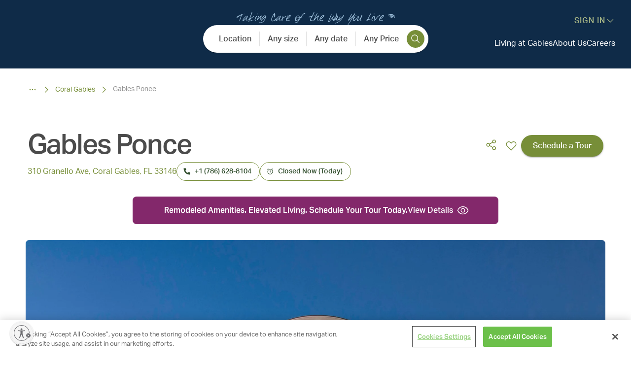

--- FILE ---
content_type: text/html; charset=utf-8
request_url: https://www.gables.com/communities/florida/coral-gables/gables-ponce
body_size: 114019
content:
<!DOCTYPE html><html><head><meta charSet="utf-8"/><meta name="viewport" content="width=device-width"/><title>Gables Ponce</title><meta name="next-head-count" content="3"/><link rel="icon" href="/favicon/Gables-Favicon-favicon-16x16.png" type="image/png" sizes="16x16"/><link rel="icon" href="/favicon/Gables-Favicon-favicon-32x32.png" type="image/png" sizes="32x32"/><link rel="icon" href="/favicon/Gables-Favicon-android-chrome-192x192.png" type="image/png" sizes="192x192"/><link rel="icon" href="/favicon/Gables-Favicon-android-chrome-512x512.png" type="image/png" sizes="512x512"/><link rel="apple-touch-icon" href="/favicon/Gables-Favicon-apple-touch-icon.png" type="image/png" sizes="180x180"/><link rel="preconnect" href="https://use.typekit.net" crossorigin /><link rel="preload" href="/_next/static/css/7a5ad180258f6214.css" as="style"/><link rel="stylesheet" href="/_next/static/css/7a5ad180258f6214.css" data-n-g=""/><noscript data-n-css=""></noscript><script defer="" nomodule="" src="/_next/static/chunks/polyfills-c67a75d1b6f99dc8.js"></script><script id="usntA40start" src="https://a40.usablenet.com/pt/c/gables/cs-start" async="" defer="" data-nscript="beforeInteractive"></script><script src="https://maps.googleapis.com/maps/api/js?key=AIzaSyDeNI7cTeENa7aGroh2PTTB3jEXRovduLg" defer="" data-nscript="beforeInteractive"></script><script src="/_next/static/chunks/webpack-9dd8e85451173726.js" defer=""></script><script src="/_next/static/chunks/framework-7c459b275e300e62.js" defer=""></script><script src="/_next/static/chunks/main-9ba4bebba588d72e.js" defer=""></script><script src="/_next/static/chunks/pages/_app-ba234eb4d6760638.js" defer=""></script><script src="/_next/static/chunks/e7e6edd4-04c65f9e035bd7f8.js" defer=""></script><script src="/_next/static/chunks/7947-63ec98c2e32dd60d.js" defer=""></script><script src="/_next/static/chunks/2702-13e4e9542a4efbc7.js" defer=""></script><script src="/_next/static/chunks/8828-b3da87c098824da4.js" defer=""></script><script src="/_next/static/chunks/9751-917af7f18a62dc53.js" defer=""></script><script src="/_next/static/chunks/4351-a9c8a3cf114a519f.js" defer=""></script><script src="/_next/static/chunks/6851-63ee3d10ae301d55.js" defer=""></script><script src="/_next/static/chunks/9439-47fe712f3f0027f2.js" defer=""></script><script src="/_next/static/chunks/8290-1d8920f82b442f92.js" defer=""></script><script src="/_next/static/chunks/2219-6a9bac4b9deba9aa.js" defer=""></script><script src="/_next/static/chunks/5320-a6233570ecaf58cb.js" defer=""></script><script src="/_next/static/chunks/3884-156507bbb89c95d5.js" defer=""></script><script src="/_next/static/chunks/855-f8957cb152b86c62.js" defer=""></script><script src="/_next/static/chunks/7828-e7167e790c198a67.js" defer=""></script><script src="/_next/static/chunks/3331-d43bb1fdd9b6eb8a.js" defer=""></script><script src="/_next/static/chunks/1511-ac2c427114bdbaf4.js" defer=""></script><script src="/_next/static/chunks/748-98d0716f4b5c0f4f.js" defer=""></script><script src="/_next/static/chunks/6921-813e82b6236f7a34.js" defer=""></script><script src="/_next/static/chunks/543-7af531ab31d3814a.js" defer=""></script><script src="/_next/static/chunks/3160-799d8c99de4bdc50.js" defer=""></script><script src="/_next/static/chunks/3965-985c4dbfa30726e5.js" defer=""></script><script src="/_next/static/chunks/7631-6a3d75b4c54cbbbf.js" defer=""></script><script src="/_next/static/chunks/6585-606a6d8d83b1e189.js" defer=""></script><script src="/_next/static/chunks/2987-1688588623e991d6.js" defer=""></script><script src="/_next/static/chunks/8002-9a87ed52e4fb0c98.js" defer=""></script><script src="/_next/static/chunks/pages/%5B...alias%5D-8c2f6f2b405e3472.js" defer=""></script><script src="/_next/static/C2JJXuoKk21maVUO0nq8M/_buildManifest.js" defer=""></script><script src="/_next/static/C2JJXuoKk21maVUO0nq8M/_ssgManifest.js" defer=""></script><style data-href="https://use.typekit.net/fvm8kia.css">@import url("https://p.typekit.net/p.css?s=1&k=fvm8kia&ht=tk&f=14032.14033.14034.14035.14036.14037.14038.14039.49587.49588.26893.26894.26897.26898.26909.26910.26913.26914.29382.29383&a=110484224&app=typekit&e=css");@font-face{font-family:"aktiv-grotesk";src:url("https://use.typekit.net/af/ab3e12/000000000000000077359d4f/30/l?primer=7cdcb44be4a7db8877ffa5c0007b8dd865b3bbc383831fe2ea177f62257a9191&fvd=n4&v=3") format("woff2"),url("https://use.typekit.net/af/ab3e12/000000000000000077359d4f/30/d?primer=7cdcb44be4a7db8877ffa5c0007b8dd865b3bbc383831fe2ea177f62257a9191&fvd=n4&v=3") format("woff"),url("https://use.typekit.net/af/ab3e12/000000000000000077359d4f/30/a?primer=7cdcb44be4a7db8877ffa5c0007b8dd865b3bbc383831fe2ea177f62257a9191&fvd=n4&v=3") format("opentype");font-display:auto;font-style:normal;font-weight:400;font-stretch:normal}@font-face{font-family:"aktiv-grotesk";src:url("https://use.typekit.net/af/951aca/000000000000000077359d51/30/l?primer=7cdcb44be4a7db8877ffa5c0007b8dd865b3bbc383831fe2ea177f62257a9191&fvd=i4&v=3") format("woff2"),url("https://use.typekit.net/af/951aca/000000000000000077359d51/30/d?primer=7cdcb44be4a7db8877ffa5c0007b8dd865b3bbc383831fe2ea177f62257a9191&fvd=i4&v=3") format("woff"),url("https://use.typekit.net/af/951aca/000000000000000077359d51/30/a?primer=7cdcb44be4a7db8877ffa5c0007b8dd865b3bbc383831fe2ea177f62257a9191&fvd=i4&v=3") format("opentype");font-display:auto;font-style:italic;font-weight:400;font-stretch:normal}@font-face{font-family:"aktiv-grotesk";src:url("https://use.typekit.net/af/a798a9/000000000000000077359d55/30/l?primer=7cdcb44be4a7db8877ffa5c0007b8dd865b3bbc383831fe2ea177f62257a9191&fvd=n7&v=3") format("woff2"),url("https://use.typekit.net/af/a798a9/000000000000000077359d55/30/d?primer=7cdcb44be4a7db8877ffa5c0007b8dd865b3bbc383831fe2ea177f62257a9191&fvd=n7&v=3") format("woff"),url("https://use.typekit.net/af/a798a9/000000000000000077359d55/30/a?primer=7cdcb44be4a7db8877ffa5c0007b8dd865b3bbc383831fe2ea177f62257a9191&fvd=n7&v=3") format("opentype");font-display:auto;font-style:normal;font-weight:700;font-stretch:normal}@font-face{font-family:"aktiv-grotesk";src:url("https://use.typekit.net/af/8e3d9f/000000000000000077359d58/30/l?primer=7cdcb44be4a7db8877ffa5c0007b8dd865b3bbc383831fe2ea177f62257a9191&fvd=i7&v=3") format("woff2"),url("https://use.typekit.net/af/8e3d9f/000000000000000077359d58/30/d?primer=7cdcb44be4a7db8877ffa5c0007b8dd865b3bbc383831fe2ea177f62257a9191&fvd=i7&v=3") format("woff"),url("https://use.typekit.net/af/8e3d9f/000000000000000077359d58/30/a?primer=7cdcb44be4a7db8877ffa5c0007b8dd865b3bbc383831fe2ea177f62257a9191&fvd=i7&v=3") format("opentype");font-display:auto;font-style:italic;font-weight:700;font-stretch:normal}@font-face{font-family:"aktiv-grotesk";src:url("https://use.typekit.net/af/63d81f/000000000000000077359d5a/30/l?primer=7cdcb44be4a7db8877ffa5c0007b8dd865b3bbc383831fe2ea177f62257a9191&fvd=n3&v=3") format("woff2"),url("https://use.typekit.net/af/63d81f/000000000000000077359d5a/30/d?primer=7cdcb44be4a7db8877ffa5c0007b8dd865b3bbc383831fe2ea177f62257a9191&fvd=n3&v=3") format("woff"),url("https://use.typekit.net/af/63d81f/000000000000000077359d5a/30/a?primer=7cdcb44be4a7db8877ffa5c0007b8dd865b3bbc383831fe2ea177f62257a9191&fvd=n3&v=3") format("opentype");font-display:auto;font-style:normal;font-weight:300;font-stretch:normal}@font-face{font-family:"aktiv-grotesk";src:url("https://use.typekit.net/af/e4f1f2/000000000000000077359d5c/30/l?primer=7cdcb44be4a7db8877ffa5c0007b8dd865b3bbc383831fe2ea177f62257a9191&fvd=i3&v=3") format("woff2"),url("https://use.typekit.net/af/e4f1f2/000000000000000077359d5c/30/d?primer=7cdcb44be4a7db8877ffa5c0007b8dd865b3bbc383831fe2ea177f62257a9191&fvd=i3&v=3") format("woff"),url("https://use.typekit.net/af/e4f1f2/000000000000000077359d5c/30/a?primer=7cdcb44be4a7db8877ffa5c0007b8dd865b3bbc383831fe2ea177f62257a9191&fvd=i3&v=3") format("opentype");font-display:auto;font-style:italic;font-weight:300;font-stretch:normal}@font-face{font-family:"aktiv-grotesk";src:url("https://use.typekit.net/af/c11a71/000000000000000077359d5e/30/l?primer=7cdcb44be4a7db8877ffa5c0007b8dd865b3bbc383831fe2ea177f62257a9191&fvd=n5&v=3") format("woff2"),url("https://use.typekit.net/af/c11a71/000000000000000077359d5e/30/d?primer=7cdcb44be4a7db8877ffa5c0007b8dd865b3bbc383831fe2ea177f62257a9191&fvd=n5&v=3") format("woff"),url("https://use.typekit.net/af/c11a71/000000000000000077359d5e/30/a?primer=7cdcb44be4a7db8877ffa5c0007b8dd865b3bbc383831fe2ea177f62257a9191&fvd=n5&v=3") format("opentype");font-display:auto;font-style:normal;font-weight:500;font-stretch:normal}@font-face{font-family:"aktiv-grotesk";src:url("https://use.typekit.net/af/939926/000000000000000077359d5f/30/l?primer=7cdcb44be4a7db8877ffa5c0007b8dd865b3bbc383831fe2ea177f62257a9191&fvd=i5&v=3") format("woff2"),url("https://use.typekit.net/af/939926/000000000000000077359d5f/30/d?primer=7cdcb44be4a7db8877ffa5c0007b8dd865b3bbc383831fe2ea177f62257a9191&fvd=i5&v=3") format("woff"),url("https://use.typekit.net/af/939926/000000000000000077359d5f/30/a?primer=7cdcb44be4a7db8877ffa5c0007b8dd865b3bbc383831fe2ea177f62257a9191&fvd=i5&v=3") format("opentype");font-display:auto;font-style:italic;font-weight:500;font-stretch:normal}@font-face{font-family:"aktiv-grotesk";src:url("https://use.typekit.net/af/42c76d/00000000000000007735ede8/30/l?primer=7cdcb44be4a7db8877ffa5c0007b8dd865b3bbc383831fe2ea177f62257a9191&fvd=n6&v=3") format("woff2"),url("https://use.typekit.net/af/42c76d/00000000000000007735ede8/30/d?primer=7cdcb44be4a7db8877ffa5c0007b8dd865b3bbc383831fe2ea177f62257a9191&fvd=n6&v=3") format("woff"),url("https://use.typekit.net/af/42c76d/00000000000000007735ede8/30/a?primer=7cdcb44be4a7db8877ffa5c0007b8dd865b3bbc383831fe2ea177f62257a9191&fvd=n6&v=3") format("opentype");font-display:auto;font-style:normal;font-weight:600;font-stretch:normal}@font-face{font-family:"aktiv-grotesk";src:url("https://use.typekit.net/af/d09bd7/00000000000000007735ede2/30/l?primer=7cdcb44be4a7db8877ffa5c0007b8dd865b3bbc383831fe2ea177f62257a9191&fvd=i6&v=3") format("woff2"),url("https://use.typekit.net/af/d09bd7/00000000000000007735ede2/30/d?primer=7cdcb44be4a7db8877ffa5c0007b8dd865b3bbc383831fe2ea177f62257a9191&fvd=i6&v=3") format("woff"),url("https://use.typekit.net/af/d09bd7/00000000000000007735ede2/30/a?primer=7cdcb44be4a7db8877ffa5c0007b8dd865b3bbc383831fe2ea177f62257a9191&fvd=i6&v=3") format("opentype");font-display:auto;font-style:italic;font-weight:600;font-stretch:normal}@font-face{font-family:"aktiv-grotesk-condensed";src:url("https://use.typekit.net/af/739bc8/00000000000000003b9ad12a/27/l?primer=7cdcb44be4a7db8877ffa5c0007b8dd865b3bbc383831fe2ea177f62257a9191&fvd=n4&v=3") format("woff2"),url("https://use.typekit.net/af/739bc8/00000000000000003b9ad12a/27/d?primer=7cdcb44be4a7db8877ffa5c0007b8dd865b3bbc383831fe2ea177f62257a9191&fvd=n4&v=3") format("woff"),url("https://use.typekit.net/af/739bc8/00000000000000003b9ad12a/27/a?primer=7cdcb44be4a7db8877ffa5c0007b8dd865b3bbc383831fe2ea177f62257a9191&fvd=n4&v=3") format("opentype");font-display:auto;font-style:normal;font-weight:400;font-stretch:normal}@font-face{font-family:"aktiv-grotesk-condensed";src:url("https://use.typekit.net/af/e25aad/00000000000000003b9ad12b/27/l?primer=7cdcb44be4a7db8877ffa5c0007b8dd865b3bbc383831fe2ea177f62257a9191&fvd=i4&v=3") format("woff2"),url("https://use.typekit.net/af/e25aad/00000000000000003b9ad12b/27/d?primer=7cdcb44be4a7db8877ffa5c0007b8dd865b3bbc383831fe2ea177f62257a9191&fvd=i4&v=3") format("woff"),url("https://use.typekit.net/af/e25aad/00000000000000003b9ad12b/27/a?primer=7cdcb44be4a7db8877ffa5c0007b8dd865b3bbc383831fe2ea177f62257a9191&fvd=i4&v=3") format("opentype");font-display:auto;font-style:italic;font-weight:400;font-stretch:normal}@font-face{font-family:"aktiv-grotesk-condensed";src:url("https://use.typekit.net/af/75d2b8/00000000000000003b9ad12e/27/l?primer=7cdcb44be4a7db8877ffa5c0007b8dd865b3bbc383831fe2ea177f62257a9191&fvd=n7&v=3") format("woff2"),url("https://use.typekit.net/af/75d2b8/00000000000000003b9ad12e/27/d?primer=7cdcb44be4a7db8877ffa5c0007b8dd865b3bbc383831fe2ea177f62257a9191&fvd=n7&v=3") format("woff"),url("https://use.typekit.net/af/75d2b8/00000000000000003b9ad12e/27/a?primer=7cdcb44be4a7db8877ffa5c0007b8dd865b3bbc383831fe2ea177f62257a9191&fvd=n7&v=3") format("opentype");font-display:auto;font-style:normal;font-weight:700;font-stretch:normal}@font-face{font-family:"aktiv-grotesk-condensed";src:url("https://use.typekit.net/af/a9b64d/00000000000000003b9ad12f/27/l?primer=7cdcb44be4a7db8877ffa5c0007b8dd865b3bbc383831fe2ea177f62257a9191&fvd=i7&v=3") format("woff2"),url("https://use.typekit.net/af/a9b64d/00000000000000003b9ad12f/27/d?primer=7cdcb44be4a7db8877ffa5c0007b8dd865b3bbc383831fe2ea177f62257a9191&fvd=i7&v=3") format("woff"),url("https://use.typekit.net/af/a9b64d/00000000000000003b9ad12f/27/a?primer=7cdcb44be4a7db8877ffa5c0007b8dd865b3bbc383831fe2ea177f62257a9191&fvd=i7&v=3") format("opentype");font-display:auto;font-style:italic;font-weight:700;font-stretch:normal}@font-face{font-family:"aktiv-grotesk-extended";src:url("https://use.typekit.net/af/e10446/00000000000000003b9ad13a/27/l?primer=7cdcb44be4a7db8877ffa5c0007b8dd865b3bbc383831fe2ea177f62257a9191&fvd=n4&v=3") format("woff2"),url("https://use.typekit.net/af/e10446/00000000000000003b9ad13a/27/d?primer=7cdcb44be4a7db8877ffa5c0007b8dd865b3bbc383831fe2ea177f62257a9191&fvd=n4&v=3") format("woff"),url("https://use.typekit.net/af/e10446/00000000000000003b9ad13a/27/a?primer=7cdcb44be4a7db8877ffa5c0007b8dd865b3bbc383831fe2ea177f62257a9191&fvd=n4&v=3") format("opentype");font-display:auto;font-style:normal;font-weight:400;font-stretch:normal}@font-face{font-family:"aktiv-grotesk-extended";src:url("https://use.typekit.net/af/ce6561/00000000000000003b9ad13b/27/l?primer=7cdcb44be4a7db8877ffa5c0007b8dd865b3bbc383831fe2ea177f62257a9191&fvd=i4&v=3") format("woff2"),url("https://use.typekit.net/af/ce6561/00000000000000003b9ad13b/27/d?primer=7cdcb44be4a7db8877ffa5c0007b8dd865b3bbc383831fe2ea177f62257a9191&fvd=i4&v=3") format("woff"),url("https://use.typekit.net/af/ce6561/00000000000000003b9ad13b/27/a?primer=7cdcb44be4a7db8877ffa5c0007b8dd865b3bbc383831fe2ea177f62257a9191&fvd=i4&v=3") format("opentype");font-display:auto;font-style:italic;font-weight:400;font-stretch:normal}@font-face{font-family:"aktiv-grotesk-extended";src:url("https://use.typekit.net/af/3f03c1/00000000000000003b9ad13e/27/l?primer=7cdcb44be4a7db8877ffa5c0007b8dd865b3bbc383831fe2ea177f62257a9191&fvd=n7&v=3") format("woff2"),url("https://use.typekit.net/af/3f03c1/00000000000000003b9ad13e/27/d?primer=7cdcb44be4a7db8877ffa5c0007b8dd865b3bbc383831fe2ea177f62257a9191&fvd=n7&v=3") format("woff"),url("https://use.typekit.net/af/3f03c1/00000000000000003b9ad13e/27/a?primer=7cdcb44be4a7db8877ffa5c0007b8dd865b3bbc383831fe2ea177f62257a9191&fvd=n7&v=3") format("opentype");font-display:auto;font-style:normal;font-weight:700;font-stretch:normal}@font-face{font-family:"aktiv-grotesk-extended";src:url("https://use.typekit.net/af/669c64/00000000000000003b9ad13f/27/l?primer=7cdcb44be4a7db8877ffa5c0007b8dd865b3bbc383831fe2ea177f62257a9191&fvd=i7&v=3") format("woff2"),url("https://use.typekit.net/af/669c64/00000000000000003b9ad13f/27/d?primer=7cdcb44be4a7db8877ffa5c0007b8dd865b3bbc383831fe2ea177f62257a9191&fvd=i7&v=3") format("woff"),url("https://use.typekit.net/af/669c64/00000000000000003b9ad13f/27/a?primer=7cdcb44be4a7db8877ffa5c0007b8dd865b3bbc383831fe2ea177f62257a9191&fvd=i7&v=3") format("opentype");font-display:auto;font-style:italic;font-weight:700;font-stretch:normal}@font-face{font-family:"aktiv-grotesk-thin";src:url("https://use.typekit.net/af/099172/000000000000000077359d41/30/l?primer=7cdcb44be4a7db8877ffa5c0007b8dd865b3bbc383831fe2ea177f62257a9191&fvd=n2&v=3") format("woff2"),url("https://use.typekit.net/af/099172/000000000000000077359d41/30/d?primer=7cdcb44be4a7db8877ffa5c0007b8dd865b3bbc383831fe2ea177f62257a9191&fvd=n2&v=3") format("woff"),url("https://use.typekit.net/af/099172/000000000000000077359d41/30/a?primer=7cdcb44be4a7db8877ffa5c0007b8dd865b3bbc383831fe2ea177f62257a9191&fvd=n2&v=3") format("opentype");font-display:auto;font-style:normal;font-weight:200;font-stretch:normal}@font-face{font-family:"aktiv-grotesk-thin";src:url("https://use.typekit.net/af/647e79/000000000000000077359d44/30/l?primer=7cdcb44be4a7db8877ffa5c0007b8dd865b3bbc383831fe2ea177f62257a9191&fvd=i2&v=3") format("woff2"),url("https://use.typekit.net/af/647e79/000000000000000077359d44/30/d?primer=7cdcb44be4a7db8877ffa5c0007b8dd865b3bbc383831fe2ea177f62257a9191&fvd=i2&v=3") format("woff"),url("https://use.typekit.net/af/647e79/000000000000000077359d44/30/a?primer=7cdcb44be4a7db8877ffa5c0007b8dd865b3bbc383831fe2ea177f62257a9191&fvd=i2&v=3") format("opentype");font-display:auto;font-style:italic;font-weight:200;font-stretch:normal}.tk-aktiv-grotesk{font-family:"aktiv-grotesk",sans-serif}.tk-aktiv-grotesk-condensed{font-family:"aktiv-grotesk-condensed",sans-serif}.tk-aktiv-grotesk-extended{font-family:"aktiv-grotesk-extended",sans-serif}.tk-aktiv-grotesk-thin{font-family:"aktiv-grotesk-thin",sans-serif}</style></head><body><div id="__next"><style data-emotion="css-global 1w41qsz">@font-face{font-family:'GFYMichaelW00-Reg';src:url('/fonts/GFY_Michael_W00_Reg/@font-face/0de6ed5cab4ddbad1adbd08155458eec.eot'),url('/fonts/GFY_Michael_W00_Reg/@font-face/0de6ed5cab4ddbad1adbd08155458eec.eot?#iefix') format('embedded-opentype'),url('/fonts/GFY_Michael_W00_Reg/@font-face/0de6ed5cab4ddbad1adbd08155458eec.woff2') format('woff2'),url('/fonts/GFY_Michael_W00_Reg/@font-face/0de6ed5cab4ddbad1adbd08155458eec.woff') format('woff'),url('/fonts/GFY_Michael_W00_Reg/@font-face/0de6ed5cab4ddbad1adbd08155458eec.ttf') format('truetype'),url('/fonts/GFY_Michael_W00_Reg/@font-face/0de6ed5cab4ddbad1adbd08155458eec.svg#GFYMichaelW00-Reg') format('svg');}html,body{font-family:'aktiv-grotesk',sans-serif;margin:0;padding:0;line-height:1.5;}html,body,#__next{height:100%;}a{color:inherit;-webkit-text-decoration:none;text-decoration:none;}*{box-sizing:border-box;}#knockDoorwayRoot{visibility:hidden;}.cslp-tooltip{display:none;}</style><style data-emotion="css 1pzhit4">.css-1pzhit4.css-1pzhit4.css-1pzhit4.Toastify__toast-container{width:var(--toastify-toast-width);--toastify-toast-width:100%;max-width:21rem;padding:0;}.css-1pzhit4.css-1pzhit4.css-1pzhit4.Toastify__toast-container.Toastify__toast-container--top-center{top:10.5em;left:47%;}@media (max-width:447.95px){.css-1pzhit4.css-1pzhit4.css-1pzhit4.Toastify__toast-container.Toastify__toast-container--top-center{-webkit-transform:translateX(-45%);-moz-transform:translateX(-45%);-ms-transform:translateX(-45%);transform:translateX(-45%);}}.css-1pzhit4 .Toastify__toast{padding:1.5rem;border-radius:0.5rem;box-shadow:0 2rem 1.5rem -1.5rem rgba(0, 0, 0, 0.1);border:1px solid #d6ddc3;background-color:#ffffff;}.css-1pzhit4 .Toastify__toast-icon{width:1.5rem;fill:var(--toastify-color-success);--toastify-icon-color-success:#778e38;-webkit-margin-end:1rem;margin-inline-end:1rem;}.css-1pzhit4 .Toastify__toast-body{padding:0;}</style><div class="Toastify"></div><style data-emotion="css 1iyrfqs">.css-1iyrfqs{display:-webkit-box;display:-webkit-flex;display:-ms-flexbox;display:flex;position:static;background-color:#0f2b48;-webkit-flex-direction:column;-ms-flex-direction:column;flex-direction:column;gap:2rem;padding:1rem 1rem 2rem 1rem;-webkit-transition:padding-bottom 0.4s;transition:padding-bottom 0.4s;}@media (min-width:1080px){.css-1iyrfqs{padding:2rem 2rem 0 2rem;gap:0;}}</style><header data-testid="header-headerContainer" class="css-1iyrfqs"><style data-emotion="css 1ua09i9">.css-1ua09i9{display:-webkit-box;display:-webkit-flex;display:-ms-flexbox;display:flex;position:static;width:100%;position:relative;-webkit-align-items:center;-webkit-box-align:center;-ms-flex-align:center;align-items:center;-webkit-box-pack:end;-ms-flex-pack:end;-webkit-justify-content:flex-end;justify-content:flex-end;top:0;}.css-1ua09i9 .diamond-btn svg{top:0.5rem;left:0.5rem;}</style><div data-testid="header-desktop-settingsLayout" class="css-1ua09i9"><style data-emotion="css vf9bgh">.css-vf9bgh{display:-webkit-box;display:-webkit-flex;display:-ms-flexbox;display:flex;position:static;color:#adbb88;-webkit-align-self:flex-end;-ms-flex-item-align:flex-end;align-self:flex-end;gap:0.5rem;cursor:pointer;-webkit-align-items:center;-webkit-box-align:center;-ms-flex-align:center;align-items:center;}.css-vf9bgh p{color:#adbb88;letter-spacing:1px;font-weight:500;}</style><div data-testid="signIn-signInContainer" class="css-vf9bgh"><style data-emotion="css p5zc7w">.css-p5zc7w{margin:0;color:#4b4b4b;font-size:1rem;line-height:1.2;font-family:aktiv-grotesk,sans-serif;font-weight:400;}</style><p class="MuiTypography-root MuiTypography-body1 css-p5zc7w">SIGN IN</p><style data-emotion="css 9q1dyd">.css-9q1dyd{width:1.25rem;height:1.25rem;color:#adbb88;}.css-9q1dyd.open{-webkit-transition:all 0.5s ease;transition:all 0.5s ease;-webkit-transform:rotate(0.5turn);-moz-transform:rotate(0.5turn);-ms-transform:rotate(0.5turn);transform:rotate(0.5turn);}.css-9q1dyd.closed{-webkit-transition:all 0.5s ease;transition:all 0.5s ease;-webkit-transform:rotate(0);-moz-transform:rotate(0);-ms-transform:rotate(0);transform:rotate(0);}</style><svg focusable="false" preserveAspectRatio="xMidYMid meet" xmlns="http://www.w3.org/2000/svg" fill="currentColor" data-testid="signIn-signInContainer-signInArrow" width="16" height="16" viewBox="0 0 16 16" aria-hidden="true" class="closed css-9q1dyd"><path d="M8 11L3 6 3.7 5.3 8 9.6 12.3 5.3 13 6z"></path></svg></div></div><style data-emotion="css 73gtw4">.css-73gtw4{display:-webkit-box;display:-webkit-flex;display:-ms-flexbox;display:flex;-webkit-align-items:center;-webkit-box-align:center;-ms-flex-align:center;align-items:center;position:static;width:100%;position:relative;display:grid;grid-template-columns:repeat(3, 1fr);}.css-73gtw4 .diamond-btn svg{top:0.5rem;left:0.5rem;}</style><div data-testid="header-desktop-navigationLayout" class="css-73gtw4"><style data-emotion="css 107qpci">.css-107qpci{display:-webkit-box;display:-webkit-flex;display:-ms-flexbox;display:flex;position:static;position:relative;top:-0.5rem;left:0;}</style><div data-testid="header-desktop-navigationLayout-logoWrapper" class="css-107qpci"><style data-emotion="css p424oq">.css-p424oq{display:-webkit-box;display:-webkit-flex;display:-ms-flexbox;display:flex;cursor:pointer;position:static;}</style><div cursor="pointer" data-testid="logo" class="css-p424oq"><a data-testid="gablesLogo-flexBox-nextLink" href="/"><style data-emotion="css 1u1e42l">.css-1u1e42l{-webkit-transform:scale(1);-moz-transform:scale(1);-ms-transform:scale(1);transform:scale(1);-webkit-transition:all 0.3s;transition:all 0.3s;}</style><style data-emotion="css 1vulkmf">.css-1vulkmf{display:-webkit-inline-box;display:-webkit-inline-flex;display:-ms-inline-flexbox;display:inline-flex;cursor:pointer;vertical-align:baseline;color:#ffffff;width:12.3125rem;height:2.75rem;-webkit-transform:scale(1);-moz-transform:scale(1);-ms-transform:scale(1);transform:scale(1);-webkit-transition:all 0.3s;transition:all 0.3s;}</style><i class="css-1vulkmf" role="img" aria-label="Brand" color="white" height="44" width="197"><svg xmlns="http://www.w3.org/2000/svg" viewBox="0 0 171 38"><g fill="currentColor"><path d="M80.312 14.885v4.037c-1.26.624-3.19.995-4.817.995-4.708 0-7.095-3.52-7.095-7.257 0-3.736 2.52-7.815 7.746-7.815 1.628 0 3.104.408 4.057.93v2.999c-.608-1.728-2.212-2.789-4.472-2.789-3.472 0-5.468 3-5.468 6.262 0 3.262 1.953 6.435 5.751 6.435.783 0 1.91-.216 2.562-.474v-3.304c0-1.793-1.062-1.859-1.062-1.859h3.84s-1.042.042-1.042 1.835v.005zm16.78 4.685s.693-.043.693-.888c0-.3-.15-.69-.368-1.272l-.892-2.29H90.95l-.868 2.201c-.193.521-.325.906-.325 1.211 0 .995.868 1.038.868 1.038H87.02s.868-.024 1.887-2.507l5.142-12.481 5.1 12.5c.976 2.417 1.976 2.483 1.976 2.483h-4.038l.005.005zM93.728 8.126l-2.363 5.914h4.731l-2.363-5.914h-.005zm19.063 11.444h-6.052s1.019-.024 1.019-2.075V7.215c0-1.985-1.062-2.028-1.062-2.028h5.491c2.755 0 3.973 1.704 3.973 3.432 0 1.62-1.11 3.13-2.69 3.412 2.128.24 3.43 1.967 3.43 3.802 0 1.836-1.368 3.737-4.1 3.737h-.009zm-1.17-13.322h-2.104v5.356h2.255c1.477 0 2.538-1.08 2.538-2.85 0-1.553-1.236-2.506-2.689-2.506zm.302 6.412h-2.41v5.83h2.627c2.321 0 2.887-1.427 2.887-2.741 0-1.836-1.193-3.089-3.104-3.089zm22.654 6.91h-9.138s1-.024 1-2.16V7.196c0-1.966-1.02-2.009-1.02-2.009h3.798s-1.042.02-1.042 2.01V18.49h3.538c1.887 0 2.628-.624 3.387-2.568l-.519 3.652-.004-.004zm16.506 0h-9.072s1.062-.024 1.062-2.052V7.22c0-1.986-1.128-2.028-1.128-2.028h8.704v2.98c-.043-.239-.26-1.92-2.279-1.92h-3.538v5.441h2.953c1.543 0 1.628-1.014 1.628-1.014v3.089s-.066-1.014-1.604-1.014h-2.972v5.745h3.647c1.712 0 2.453-.516 3.104-2.225l-.5 3.305-.005-.01zm15.299-1.211c-.783.971-2.104 1.534-3.972 1.534-1.435 0-2.755-.455-3.732-1.121V15.49c.76 2.398 2.194 3.304 3.991 3.304 1.453 0 2.887-.78 2.887-2.417 0-3.779-6.703-3.281-6.703-7.708 0-.93.349-1.858 1.019-2.548.783-.798 1.953-1.254 3.406-1.254 1.217 0 2.453.432 3.122.972v2.85c-.584-1.968-1.887-2.742-3.387-2.742-1.65 0-2.646 1.145-2.646 2.351 0 3.413 6.812 2.958 6.812 7.708 0 .84-.26 1.685-.802 2.352h.005zM75.023 32.99h-1.561l-1.585-2.639c-.264-.436-.59-.652-.977-.652h-.283v2.253c0 .638.18.986.543 1.037h-1.977c.359-.051.538-.399.538-1.037V26.56c0-.643-.189-1-.561-1.07h2.66c.731 0 1.326.197 1.779.586.453.39.679.883.679 1.479 0 .516-.16.962-.477 1.328-.377.437-.905.68-1.585.733.194.084.383.281.576.596l1.32 2.135c.208.334.51.55.916.639l-.005.004zm-1.693-5.384c0-.418-.142-.78-.425-1.08-.316-.324-.736-.484-1.269-.484h-1.019v3.131h1.02c.584 0 1.018-.16 1.31-.474.255-.272.383-.633.383-1.093zm10.685 3.661-.26 1.722h-4.731c.372-.06.556-.417.556-1.07v-5.37c0-.643-.198-1-.59-1.056h4.539v1.55c-.137-.667-.533-1.005-1.189-1.005h-1.844v2.84h1.537c.5 0 .784-.179.85-.53v1.61c-.062-.353-.34-.531-.84-.531H80.49v2.994h1.901c.443 0 .783-.084 1.014-.248.231-.165.434-.47.604-.91l.005.004zm8.435-.132c0 .474-.142.883-.42 1.23-.43.535-1.123.803-2.071.803-.74 0-1.387-.197-1.949-.587v-1.718c.364 1.15 1.057 1.723 2.08 1.723.416 0 .76-.103 1.039-.315.306-.225.462-.54.462-.948 0-.54-.302-1.01-.906-1.408l-1.684-.981c-.604-.441-.906-.986-.906-1.634 0-.525.18-.967.533-1.328.425-.436 1.015-.652 1.779-.652.656 0 1.203.169 1.632.507v1.488c-.288-.953-.877-1.432-1.764-1.432-.415 0-.75.122-1 .366a1.15 1.15 0 0 0-.378.864c0 .483.307.91.916 1.286.57.333 1.146.662 1.721.99.609.46.916 1.042.916 1.746zm6.175 1.855h-1.982c.354-.062.533-.4.533-1.014v-5.46c0-.614-.183-.957-.547-1.023h1.991c-.363.066-.547.409-.547 1.024v5.459c0 .614.184.952.547 1.013h.005zm11.142-3.817c0 1.094-.316 1.99-.953 2.68-.688.76-1.65 1.136-2.887 1.136h-2.967c.368-.06.552-.44.552-1.135v-5.29c0-.653-.193-1.01-.575-1.07h3.023c1.18 0 2.104.337 2.784 1.018.679.68 1.019 1.568 1.019 2.661h.004zm-1 .066c0-1.028-.254-1.821-.769-2.37-.514-.554-1.269-.827-2.264-.827h-1.302v6.389h1.594c.916 0 1.614-.343 2.104-1.023.425-.578.633-1.3.633-2.164l.004-.005zm10.299 2.028-.26 1.722h-4.732c.373-.06.557-.417.557-1.07v-5.37c0-.643-.198-1-.59-1.056h4.539v1.55c-.137-.667-.533-1.005-1.19-1.005h-1.844v2.84h1.538c.5 0 .783-.179.85-.53v1.61c-.062-.353-.34-.531-.84-.531h-1.552v2.994h1.9c.444 0 .784-.084 1.015-.248.231-.165.434-.47.609-.91v.004zm11.024-5.774c-.387.075-.58.423-.58 1.047v6.769L124.363 27v4.957c0 .624.208.967.623 1.037h-1.859c.382-.066.571-.413.571-1.037v-5.3c0-.54-.283-.924-.854-1.159h1.472l4.543 5.59v-4.543c0-.625-.198-.972-.59-1.047h1.821v-.005zm10.133 1.592c-.122-.385-.264-.648-.429-.79-.189-.163-.49-.248-.906-.248h-1.302v5.891c0 .648.18.995.543 1.047h-2.005c.363-.052.547-.404.547-1.047v-5.89h-1.316c-.41 0-.712.079-.906.234-.165.14-.311.404-.43.788l.114-1.581h5.977l.113 1.59v.006zm6.053 5.905h-1.982c.354-.062.534-.4.534-1.014v-5.46c0-.614-.184-.957-.548-1.023h1.991c-.363.066-.547.409-.547 1.024v5.459c0 .614.184.952.547 1.013h.005zm11.336 0h-2.104c.24-.038.363-.193.363-.46 0-.113-.066-.334-.203-.662l-.457-1.197h-2.916l-.443 1.15c-.113.286-.17.497-.17.629 0 .314.151.497.453.54h-1.878a.65.65 0 0 0 .293-.17c.24-.215.472-.596.689-1.135l2.684-6.51 2.66 6.524c.317.779.66 1.21 1.029 1.295v-.005zm-2.632-2.883-1.227-3.088-1.227 3.088h2.454zm11.652.977-.274 1.905h-4.765c.345-.06.52-.436.52-1.126V26.54c0-.629-.175-.981-.529-1.047h1.981c-.368.061-.552.409-.552 1.047v5.886h1.85c.485 0 .853-.098 1.113-.29.236-.189.453-.536.66-1.048l-.004-.004zM169.712 20.048c.722 0 1.288-.572 1.288-1.272 0-.7-.566-1.29-1.288-1.29-.722 0-1.288.577-1.288 1.29a1.27 1.27 0 0 0 1.288 1.272zm0-.164c-.599 0-1.08-.521-1.08-1.103s.472-1.127 1.08-1.127c.609 0 1.08.521 1.08 1.127a1.09 1.09 0 0 1-1.08 1.103zm0-.497c-.16-.02-.189-.02-.189-.118v-.446h.184c.236.352.33.61.449.61h.235v-.028a2.086 2.086 0 0 1-.283-.319l-.212-.296c.175-.056.302-.201.302-.39 0-.234-.208-.342-.434-.342h-.656v.056c.184.02.18.015.18.184v.971c0 .099-.029.094-.19.118v.051h.61v-.051h.004zm-.189-1.258h.16c.138 0 .26.07.26.29 0 .202-.075.339-.25.339h-.165v-.625l-.005-.004zM20.74 8.851l4.425 4.37 4.444 4.383v.028l.014-.014.015.014v-.028l8.902-8.78h.029l-.015-.015L29.624 0v.028l-8.899 8.781h-.033l.02.014-.034.028zm19.192 18.907 8.902-8.781h.029l-.015-.014h-.004l-8.927-8.81v.033l-8.897 8.777h-.034l.02.014-.029.028h.057l8.87 8.753v.028l.013-.014.015.014zm-1.425 1.432-8.945-8.822v.032l-8.898 8.777h-.033l.014.014-.028.028h.061l8.87 8.748V38l.014-.019.014.019v-.033l8.898-8.776zm-20.617 0-8.945-8.822v.032L.047 29.177H.014l.014.014-.028.028h.062l8.864 8.748V38l.02-.019.013.019v-.033l8.898-8.776zm41.305 0-8.946-8.822v.032l-8.897 8.777h-.034l.02.014-.034.028h.062l8.87 8.748V38l.013-.019.02.019v-.033l8.897-8.776zm-39.913-1.376 8.898-8.777h.033l-.014-.014-8.931-8.809v.033l-8.898 8.776h-.033l.019.014-.033.033h.061l8.87 8.744v.032l.014-.018.014.018zM59.195 33.097a1.22 1.22 0 0 0 1.233-1.217c0-.67-.542-1.235-1.233-1.235-.692 0-1.234.552-1.234 1.235 0 .682.547 1.217 1.234 1.217zm0-.157c-.579 0-1.035-.499-1.035-1.056 0-.556.452-1.077 1.035-1.077.582 0 1.034.498 1.034 1.077a1.04 1.04 0 0 1-1.034 1.056zm0-.476c-.154-.018-.181-.018-.181-.113v-.422h.176c.226.337.316.584.43.584h.225v-.027a1.996 1.996 0 0 1-.27-.305l-.204-.283c.167-.054.289-.193.289-.373 0-.224-.199-.328-.416-.328h-.628v.054c.177.018.172.014.172.175v.93c0 .094-.027.09-.18.112v.045h.582v-.045l.005-.004zm-.181-1.204h.154c.13 0 .248.068.248.279 0 .197-.077.323-.24.323h-.158v-.602h-.004z"></path></g></svg></i></a></div></div><style data-emotion="css c1hlj5">.css-c1hlj5{display:-webkit-box;display:-webkit-flex;display:-ms-flexbox;display:flex;position:static;-webkit-flex-direction:column;-ms-flex-direction:column;flex-direction:column;-webkit-align-items:center;-webkit-box-align:center;-ms-flex-align:center;align-items:center;gap:1rem;position:relative;top:-2rem;-webkit-transition:top 0.3s cubic-bezier(0.4, 0, 0.2, 1);transition:top 0.3s cubic-bezier(0.4, 0, 0.2, 1);}</style><div data-testid="header-desktop-navigationLayout-desktopGlobalSearchClosedStateLayout" class="css-c1hlj5"><style data-emotion="css 1qy9go0">.css-1qy9go0{color:#9ebfda;font-family:GFYMichaelW00-Reg;font-size:1.5rem;letter-spacing:-0.046875rem;line-height:1.33;opacity:1;visibility:visible;height:auto;-webkit-transition:visibility 0s,opacity 0.4s cubic-bezier(0.4, 0, 1, 1),height 0.4s cubic-bezier(0.4, 0, 1, 1),font-size 0.4s cubic-bezier(0.4, 0, 1, 1),letter-spacing 0.4s cubic-bezier(0.4, 0, 1, 1),line-height 0.4s cubic-bezier(0.4, 0, 1, 1);transition:visibility 0s,opacity 0.4s cubic-bezier(0.4, 0, 1, 1),height 0.4s cubic-bezier(0.4, 0, 1, 1),font-size 0.4s cubic-bezier(0.4, 0, 1, 1),letter-spacing 0.4s cubic-bezier(0.4, 0, 1, 1),line-height 0.4s cubic-bezier(0.4, 0, 1, 1);}</style><style data-emotion="css 1a9u8ku">.css-1a9u8ku{margin:0;color:#4b4b4b;font-size:1rem;line-height:1.2;font-family:aktiv-grotesk,sans-serif;font-weight:400;color:#9ebfda;font-family:GFYMichaelW00-Reg;font-size:1.5rem;letter-spacing:-0.046875rem;line-height:1.33;opacity:1;visibility:visible;height:auto;-webkit-transition:visibility 0s,opacity 0.4s cubic-bezier(0.4, 0, 1, 1),height 0.4s cubic-bezier(0.4, 0, 1, 1),font-size 0.4s cubic-bezier(0.4, 0, 1, 1),letter-spacing 0.4s cubic-bezier(0.4, 0, 1, 1),line-height 0.4s cubic-bezier(0.4, 0, 1, 1);transition:visibility 0s,opacity 0.4s cubic-bezier(0.4, 0, 1, 1),height 0.4s cubic-bezier(0.4, 0, 1, 1),font-size 0.4s cubic-bezier(0.4, 0, 1, 1),letter-spacing 0.4s cubic-bezier(0.4, 0, 1, 1),line-height 0.4s cubic-bezier(0.4, 0, 1, 1);}</style><p class="MuiTypography-root MuiTypography-body1 css-1a9u8ku" data-testid="header-desktop-navigationLayout-dGSCSLayout-wayOfLiveText">Taking Care of the Way You Live ™</p><style data-emotion="css yh6iwf">.css-yh6iwf{border-radius:2.5rem;cursor:pointer;opacity:1;visibility:visible;-webkit-transition:visibility 0s cubic-bezier(0.4, 0, 1, 1),opacity 0.6s cubic-bezier(0.4, 0, 1, 1),height 0.6s cubic-bezier(0.4, 0, 1, 1);transition:visibility 0s cubic-bezier(0.4, 0, 1, 1),opacity 0.6s cubic-bezier(0.4, 0, 1, 1),height 0.6s cubic-bezier(0.4, 0, 1, 1);}</style><style data-emotion="css 1ejhr2k">.css-1ejhr2k{background-color:#fff;color:rgba(0, 0, 0, 0.87);-webkit-transition:box-shadow 300ms cubic-bezier(0.4, 0, 0.2, 1) 0ms;transition:box-shadow 300ms cubic-bezier(0.4, 0, 0.2, 1) 0ms;border-radius:4px;box-shadow:0px 2px 1px -1px rgba(0,0,0,0.2),0px 1px 1px 0px rgba(0,0,0,0.14),0px 1px 3px 0px rgba(0,0,0,0.12);border-radius:2.5rem;cursor:pointer;opacity:1;visibility:visible;-webkit-transition:visibility 0s cubic-bezier(0.4, 0, 1, 1),opacity 0.6s cubic-bezier(0.4, 0, 1, 1),height 0.6s cubic-bezier(0.4, 0, 1, 1);transition:visibility 0s cubic-bezier(0.4, 0, 1, 1),opacity 0.6s cubic-bezier(0.4, 0, 1, 1),height 0.6s cubic-bezier(0.4, 0, 1, 1);}</style><div class="MuiPaper-root MuiPaper-elevation MuiPaper-rounded MuiPaper-elevation1 css-1ejhr2k" data-testid="closedGlobalSearch-closedGSLW"><style data-emotion="css sp672n">.css-sp672n{display:-webkit-box;display:-webkit-flex;display:-ms-flexbox;display:flex;position:static;-webkit-align-items:center;-webkit-box-align:center;-ms-flex-align:center;align-items:center;padding:0.25rem 0.5rem;}@media (min-width:900px){.css-sp672n{gap:1rem;padding:0 0.5rem 0 1rem;}}</style><div data-testid="closedGlobalSearch-closedGSLW-closedGSM" class="css-sp672n"><style data-emotion="css ls2h86">.css-ls2h86{display:-webkit-box;display:-webkit-flex;display:-ms-flexbox;display:flex;position:static;-webkit-align-items:center;-webkit-box-align:center;-ms-flex-align:center;align-items:center;}</style><div data-testid="closedGlobalSearch-closedGSLW-closedGSMI" class="css-ls2h86"><style data-emotion="css 1y1d0nk">.css-1y1d0nk{line-height:1.71;font-size:0.875rem;font-weight:600;padding:0.5rem;white-space:nowrap;}@media (min-width:900px){.css-1y1d0nk{line-height:1.56;font-size:1rem;font-weight:500;padding:1rem;}}</style><style data-emotion="css 1xx4q0d">.css-1xx4q0d{margin:0;color:#4b4b4b;font-size:1rem;line-height:1.2;font-family:aktiv-grotesk,sans-serif;font-weight:400;line-height:1.71;font-size:0.875rem;font-weight:600;padding:0.5rem;white-space:nowrap;}@media (min-width:900px){.css-1xx4q0d{line-height:1.56;font-size:1rem;font-weight:500;padding:1rem;}}</style><p class="MuiTypography-root MuiTypography-body1 css-1xx4q0d" data-testid="closedGlobalSearch-closedGSLW-closedGSMI-closedGST-location">Location</p><style data-emotion="css 1lhshwi">.css-1lhshwi{display:-webkit-box;display:-webkit-flex;display:-ms-flexbox;display:flex;position:static;height:1.5rem;}@media (min-width:900px){.css-1lhshwi{height:1.875rem;}}</style><div class="css-1lhshwi"><style data-emotion="css w6wt69">.css-w6wt69{margin:0;-webkit-flex-shrink:0;-ms-flex-negative:0;flex-shrink:0;border-width:0;border-style:solid;border-color:rgba(0, 0, 0, 0.12);border-bottom-width:0;height:100%;border-right-width:thin;}</style><hr class="MuiDivider-root MuiDivider-fullWidth MuiDivider-vertical css-w6wt69" data-testid="closedGlobalSearch-closedGSLW-closedGSMI-divider0"/></div><p class="MuiTypography-root MuiTypography-body1 css-1xx4q0d" data-testid="closedGlobalSearch-closedGSLW-closedGSMI-closedGST-any-size">Any size</p><div class="css-1lhshwi"><hr class="MuiDivider-root MuiDivider-fullWidth MuiDivider-vertical css-w6wt69" data-testid="closedGlobalSearch-closedGSLW-closedGSMI-divider1"/></div><p class="MuiTypography-root MuiTypography-body1 css-1xx4q0d" data-testid="closedGlobalSearch-closedGSLW-closedGSMI-closedGST-any-date">Any date</p><div class="css-1lhshwi"><hr class="MuiDivider-root MuiDivider-fullWidth MuiDivider-vertical css-w6wt69" data-testid="closedGlobalSearch-closedGSLW-closedGSMI-divider2"/></div><p class="MuiTypography-root MuiTypography-body1 css-1xx4q0d" data-testid="closedGlobalSearch-closedGSLW-closedGSMI-closedGST-any-price">Any Price</p></div><style data-emotion="css lyo1h9">.css-lyo1h9{border-radius:1.5625rem;border:0.03125rem solid #778e38;border:0;color:#ffffff;background-color:#778e38;}.css-lyo1h9:hover{background-color:#adbb88;}</style><style data-emotion="css y2uhqv">.css-y2uhqv{text-align:center;-webkit-flex:0 0 auto;-ms-flex:0 0 auto;flex:0 0 auto;font-size:1.5rem;padding:8px;border-radius:50%;overflow:visible;color:rgba(0, 0, 0, 0.54);-webkit-transition:background-color 150ms cubic-bezier(0.4, 0, 0.2, 1) 0ms;transition:background-color 150ms cubic-bezier(0.4, 0, 0.2, 1) 0ms;border-color:#778e38;border-width:0.03125rem;border-style:solid;border-radius:1.5625rem;border-radius:1.5625rem;border:0.03125rem solid #778e38;border:0;color:#ffffff;background-color:#778e38;}.css-y2uhqv:hover{background-color:rgba(0, 0, 0, 0.04);}@media (hover: none){.css-y2uhqv:hover{background-color:transparent;}}.css-y2uhqv.Mui-disabled{background-color:transparent;color:rgba(0, 0, 0, 0.26);}.css-y2uhqv:disabled{color:#ffffff;border-color:rgba(75, 75, 75, 0);background-color:rgba(75, 75, 75, 0.3);}.css-y2uhqv:hover{background-color:#adbb88;}</style><style data-emotion="css rwe2j7">.css-rwe2j7{display:-webkit-inline-box;display:-webkit-inline-flex;display:-ms-inline-flexbox;display:inline-flex;-webkit-align-items:center;-webkit-box-align:center;-ms-flex-align:center;align-items:center;-webkit-box-pack:center;-ms-flex-pack:center;-webkit-justify-content:center;justify-content:center;position:relative;box-sizing:border-box;-webkit-tap-highlight-color:transparent;background-color:transparent;outline:0;border:0;margin:0;border-radius:0;padding:0;cursor:pointer;-webkit-user-select:none;-moz-user-select:none;-ms-user-select:none;user-select:none;vertical-align:middle;-moz-appearance:none;-webkit-appearance:none;-webkit-text-decoration:none;text-decoration:none;color:inherit;text-align:center;-webkit-flex:0 0 auto;-ms-flex:0 0 auto;flex:0 0 auto;font-size:1.5rem;padding:8px;border-radius:50%;overflow:visible;color:rgba(0, 0, 0, 0.54);-webkit-transition:background-color 150ms cubic-bezier(0.4, 0, 0.2, 1) 0ms;transition:background-color 150ms cubic-bezier(0.4, 0, 0.2, 1) 0ms;border-color:#778e38;border-width:0.03125rem;border-style:solid;border-radius:1.5625rem;border-radius:1.5625rem;border:0.03125rem solid #778e38;border:0;color:#ffffff;background-color:#778e38;}.css-rwe2j7::-moz-focus-inner{border-style:none;}.css-rwe2j7.Mui-disabled{pointer-events:none;cursor:default;}@media print{.css-rwe2j7{-webkit-print-color-adjust:exact;color-adjust:exact;}}.css-rwe2j7:hover{background-color:rgba(0, 0, 0, 0.04);}@media (hover: none){.css-rwe2j7:hover{background-color:transparent;}}.css-rwe2j7.Mui-disabled{background-color:transparent;color:rgba(0, 0, 0, 0.26);}.css-rwe2j7:disabled{color:#ffffff;border-color:rgba(75, 75, 75, 0);background-color:rgba(75, 75, 75, 0.3);}.css-rwe2j7:hover{background-color:#adbb88;}</style><button class="MuiButtonBase-root MuiIconButton-root MuiIconButton-sizeMedium css-rwe2j7" tabindex="0" type="button" aria-label="search" variant="contained" data-testid="closedGlobalSearch-closedGSLW-closedGSM-searchButton"><svg focusable="false" preserveAspectRatio="xMidYMid meet" xmlns="http://www.w3.org/2000/svg" fill="currentColor" width="20" height="20" viewBox="0 0 32 32" aria-hidden="true"><path d="M29,27.5859l-7.5521-7.5521a11.0177,11.0177,0,1,0-1.4141,1.4141L27.5859,29ZM4,13a9,9,0,1,1,9,9A9.01,9.01,0,0,1,4,13Z"></path></svg></button></div></div></div><style data-emotion="css 1202wf5">.css-1202wf5{display:-webkit-box;display:-webkit-flex;display:-ms-flexbox;display:flex;padding-top:2rem;position:static;gap:2rem;-webkit-align-items:center;-webkit-box-align:center;-ms-flex-align:center;align-items:center;justify-self:flex-end;padding-top:0;position:relative;top:-0.5rem;}@media (max-width:1283.95px){.css-1202wf5{gap:1rem;}}@media (max-width:959.95px){.css-1202wf5{gap:0.5rem;}}</style><nav data-testid="navigationLinks-navigationLinkContainer" pt="32" class="css-1202wf5"><style data-emotion="css 9uscwm">@media (max-width:1023.95px){.css-9uscwm{text-overflow:ellipsis;display:block;overflow:hidden;white-space:nowrap;max-width:5rem;}}</style><style data-emotion="css 1fz7kfd">.css-1fz7kfd{display:-webkit-box;display:-webkit-flex;display:-ms-flexbox;display:flex;-webkit-flex-direction:row;-ms-flex-direction:row;flex-direction:row;-webkit-align-items:center;-webkit-box-align:center;-ms-flex-align:center;align-items:center;gap:0.5rem;-webkit-text-decoration:none;text-decoration:none;display:-webkit-box;display:-webkit-flex;display:-ms-flexbox;display:flex;-webkit-flex-direction:row;-ms-flex-direction:row;flex-direction:row;font-weight:normal;line-height:1.5;font-size:1rem;color:#ffffff;}.css-1fz7kfd:hover{color:#adbb88;}@media (max-width:1023.95px){.css-1fz7kfd{text-overflow:ellipsis;display:block;overflow:hidden;white-space:nowrap;max-width:5rem;}}</style><a direction="row" data-testid="navigationLinks-navigationLinkContainer-headerLink-0-search-communities-headerTextLink" class="css-1fz7kfd" href="/search"></a><div aria-haspopup="true"><a direction="row" data-testid="navigationLinks-navigationLinkContainer-headerLink-1-living-at-gables-popover-headerTextLink" class="css-1fz7kfd" href="/what-makes-us-unique">Living at Gables</a></div><div aria-haspopup="true"><a direction="row" data-testid="navigationLinks-navigationLinkContainer-headerLink-2-about-us-popover-headerTextLink" class="css-1fz7kfd" href="/about">About Us</a></div><a direction="row" data-testid="navigationLinks-navigationLinkContainer-headerLink-3-careers-headerTextLink" class="css-1fz7kfd" href="/about/careers">Careers</a></nav></div><style data-emotion="css 1ql39cr">.css-1ql39cr{display:-webkit-box;display:-webkit-flex;display:-ms-flexbox;display:flex;position:static;-webkit-flex-direction:column;-ms-flex-direction:column;flex-direction:column;-webkit-align-items:center;-webkit-box-align:center;-ms-flex-align:center;align-items:center;gap:1rem;}</style><div data-testid="header-desktop-desktopGlobalSearchOpenedStateLayout" class="css-1ql39cr"><style data-emotion="css 1y695bm">.css-1y695bm{display:-webkit-box;display:-webkit-flex;display:-ms-flexbox;display:flex;position:static;-webkit-flex-direction:column;-ms-flex-direction:column;flex-direction:column;-webkit-align-items:center;-webkit-box-align:center;-ms-flex-align:center;align-items:center;width:100%;}</style><form data-testid="globalSearch-openedGlobalSearchLayout" class="css-1y695bm"><style data-emotion="css 1rbujym">.css-1rbujym{border-radius:2.5rem;padding:0.75rem 1rem;cursor:pointer;opacity:1;visibility:visible;height:auto;opacity:0;visibility:hidden;height:0;padding:0;-webkit-transition:visibility 0s cubic-bezier(0.4, 0, 1, 1),opacity 0.6s cubic-bezier(0.4, 0, 1, 1),height 0.6s cubic-bezier(0.4, 0, 1, 1);transition:visibility 0s cubic-bezier(0.4, 0, 1, 1),opacity 0.6s cubic-bezier(0.4, 0, 1, 1),height 0.6s cubic-bezier(0.4, 0, 1, 1);}</style><style data-emotion="css rg9oi2">.css-rg9oi2{background-color:#fff;color:rgba(0, 0, 0, 0.87);-webkit-transition:box-shadow 300ms cubic-bezier(0.4, 0, 0.2, 1) 0ms;transition:box-shadow 300ms cubic-bezier(0.4, 0, 0.2, 1) 0ms;border-radius:4px;box-shadow:0px 2px 1px -1px rgba(0,0,0,0.2),0px 1px 1px 0px rgba(0,0,0,0.14),0px 1px 3px 0px rgba(0,0,0,0.12);border-radius:2.5rem;padding:0.75rem 1rem;cursor:pointer;opacity:1;visibility:visible;height:auto;opacity:0;visibility:hidden;height:0;padding:0;-webkit-transition:visibility 0s cubic-bezier(0.4, 0, 1, 1),opacity 0.6s cubic-bezier(0.4, 0, 1, 1),height 0.6s cubic-bezier(0.4, 0, 1, 1);transition:visibility 0s cubic-bezier(0.4, 0, 1, 1),opacity 0.6s cubic-bezier(0.4, 0, 1, 1),height 0.6s cubic-bezier(0.4, 0, 1, 1);}</style><div class="MuiPaper-root MuiPaper-elevation MuiPaper-rounded MuiPaper-elevation1 css-rg9oi2"><style data-emotion="css irx1a4">.css-irx1a4{display:-webkit-box;display:-webkit-flex;display:-ms-flexbox;display:flex;position:static;-webkit-align-items:center;-webkit-box-align:center;-ms-flex-align:center;align-items:center;gap:2rem;}@media (min-width:900px) and (max-width:1440.95px){.css-irx1a4{gap:1rem;}}</style><div class="css-irx1a4"><style data-emotion="css 3rw3ap">.css-3rw3ap{display:-webkit-box;display:-webkit-flex;display:-ms-flexbox;display:flex;position:static;position:relative;margin-left:2rem;gap:2rem;-webkit-align-items:center;-webkit-box-align:center;-ms-flex-align:center;align-items:center;}@media (min-width:1024px){.css-3rw3ap{gap:3rem;}}</style><div class="css-3rw3ap"><style data-emotion="css 1o2e6y8">.css-1o2e6y8{display:-webkit-box;display:-webkit-flex;display:-ms-flexbox;display:flex;position:static;-webkit-flex-direction:column;-ms-flex-direction:column;flex-direction:column;position:relative;background:#ffffff;will-change:opacity;}.css-1o2e6y8::after{content:'';position:absolute;width:100%;height:100%;border:solid 2px #778e38;opacity:0;z-index:1;background:#ffffff;-webkit-transform:scale(1);-moz-transform:scale(1);-ms-transform:scale(1);transform:scale(1);}</style><div tabindex="0" class="css-1o2e6y8"><style data-emotion="css 1p1q6yv">.css-1p1q6yv{display:-webkit-box;display:-webkit-flex;display:-ms-flexbox;display:flex;position:static;-webkit-flex-direction:column;-ms-flex-direction:column;flex-direction:column;gap:0.5rem;z-index:2;}</style><div spacing="1" class="css-1p1q6yv"><style data-emotion="css 16lhuua">.css-16lhuua{font-size:1.125rem;line-height:1.56;color:#4b4b4b;}@media (max-width:1440.95px){.css-16lhuua{font-size:1rem;}}</style><style data-emotion="css 15qo9cp">.css-15qo9cp{margin:0;color:#4b4b4b;font-size:1rem;line-height:1.2;font-family:aktiv-grotesk,sans-serif;font-weight:400;font-weight:600;font-size:1.125rem;line-height:1.56;color:#4b4b4b;}@media (max-width:1440.95px){.css-15qo9cp{font-size:1rem;}}</style><p class="MuiTypography-root MuiTypography-body1 css-15qo9cp">Where To?</p><style data-emotion="css 5fo2ao">.css-5fo2ao{font-size:0.875rem;line-height:1.43;color:rgba(75, 75, 75, 0.6);width:6.25rem;text-overflow:ellipsis;overflow:hidden;white-space:nowrap;}</style><style data-emotion="css rfxruz">.css-rfxruz{margin:0;color:#4b4b4b;font-size:1rem;line-height:1.2;font-family:aktiv-grotesk,sans-serif;font-weight:400;font-size:0.875rem;line-height:1.43;color:rgba(75, 75, 75, 0.6);width:6.25rem;text-overflow:ellipsis;overflow:hidden;white-space:nowrap;}</style><p class="MuiTypography-root MuiTypography-body1 css-rfxruz">Search By Location</p></div></div><style data-emotion="css 1d7q5f8">.css-1d7q5f8{margin:0;-webkit-flex-shrink:0;-ms-flex-negative:0;flex-shrink:0;border-width:0;border-style:solid;border-color:rgba(0, 0, 0, 0.12);border-bottom-width:0;height:auto;border-right-width:thin;-webkit-align-self:stretch;-ms-flex-item-align:stretch;align-self:stretch;}</style><hr class="MuiDivider-root MuiDivider-fullWidth MuiDivider-vertical MuiDivider-flexItem css-1d7q5f8"/><div tabindex="0" class="css-1o2e6y8"><div spacing="1" class="css-1p1q6yv"><p class="MuiTypography-root MuiTypography-body1 css-15qo9cp">What Size?</p><p class="MuiTypography-root MuiTypography-body1 css-rfxruz">Any Size</p></div></div><hr class="MuiDivider-root MuiDivider-fullWidth MuiDivider-vertical MuiDivider-flexItem css-1d7q5f8"/><div tabindex="0" class="css-1o2e6y8"><div spacing="1" class="css-1p1q6yv"><p class="MuiTypography-root MuiTypography-body1 css-15qo9cp">Move Date?</p><p class="MuiTypography-root MuiTypography-body1 css-rfxruz">Any Date</p></div></div><hr class="MuiDivider-root MuiDivider-fullWidth MuiDivider-vertical MuiDivider-flexItem css-1d7q5f8"/><div tabindex="0" class="css-1o2e6y8"><div spacing="1" class="css-1p1q6yv"><p class="MuiTypography-root MuiTypography-body1 css-15qo9cp">Price Range?</p><p class="MuiTypography-root MuiTypography-body1 css-rfxruz">Any Price</p></div></div></div><style data-emotion="css bpdru4">.css-bpdru4{height:-webkit-fit-content;height:-moz-fit-content;height:fit-content;font-size:1rem;padding:0.625rem 1.5rem;line-height:1.5rem;border-radius:1.875rem;width:100%;font-size:1.125rem;}@media (min-width:1080px){.css-bpdru4{width:7.75rem;min-width:7.75rem;}}</style><style data-emotion="css 1xj3dbl">.css-1xj3dbl{font-family:aktiv-grotesk,sans-serif;font-weight:500;font-size:0.875rem;line-height:1.75;text-transform:uppercase;min-width:64px;padding:6px 16px;border-radius:4px;-webkit-transition:background-color 250ms cubic-bezier(0.4, 0, 0.2, 1) 0ms,box-shadow 250ms cubic-bezier(0.4, 0, 0.2, 1) 0ms,border-color 250ms cubic-bezier(0.4, 0, 0.2, 1) 0ms,color 250ms cubic-bezier(0.4, 0, 0.2, 1) 0ms;transition:background-color 250ms cubic-bezier(0.4, 0, 0.2, 1) 0ms,box-shadow 250ms cubic-bezier(0.4, 0, 0.2, 1) 0ms,border-color 250ms cubic-bezier(0.4, 0, 0.2, 1) 0ms,color 250ms cubic-bezier(0.4, 0, 0.2, 1) 0ms;color:#fff;background-color:#1976d2;box-shadow:0px 3px 1px -2px rgba(0,0,0,0.2),0px 2px 2px 0px rgba(0,0,0,0.14),0px 1px 5px 0px rgba(0,0,0,0.12);text-transform:initial;background-color:#778e38;height:-webkit-fit-content;height:-moz-fit-content;height:fit-content;font-size:1rem;padding:0.625rem 1.5rem;line-height:1.5rem;border-radius:1.875rem;width:100%;font-size:1.125rem;}.css-1xj3dbl:hover{-webkit-text-decoration:none;text-decoration:none;background-color:#1565c0;box-shadow:0px 2px 4px -1px rgba(0,0,0,0.2),0px 4px 5px 0px rgba(0,0,0,0.14),0px 1px 10px 0px rgba(0,0,0,0.12);}@media (hover: none){.css-1xj3dbl:hover{background-color:#1976d2;}}.css-1xj3dbl:active{box-shadow:0px 5px 5px -3px rgba(0,0,0,0.2),0px 8px 10px 1px rgba(0,0,0,0.14),0px 3px 14px 2px rgba(0,0,0,0.12);}.css-1xj3dbl.Mui-focusVisible{box-shadow:0px 3px 5px -1px rgba(0,0,0,0.2),0px 6px 10px 0px rgba(0,0,0,0.14),0px 1px 18px 0px rgba(0,0,0,0.12);}.css-1xj3dbl.Mui-disabled{color:rgba(0, 0, 0, 0.26);box-shadow:none;background-color:rgba(0, 0, 0, 0.12);}.css-1xj3dbl:hover{background-color:#adbb88;}.css-1xj3dbl:disabled{color:#ffffff;border:1px solid rgba(75, 75, 75, 0);background-color:rgba(75, 75, 75, 0.3);}@media (min-width:1080px){.css-1xj3dbl{width:7.75rem;min-width:7.75rem;}}</style><style data-emotion="css ycb3sr">.css-ycb3sr{display:-webkit-inline-box;display:-webkit-inline-flex;display:-ms-inline-flexbox;display:inline-flex;-webkit-align-items:center;-webkit-box-align:center;-ms-flex-align:center;align-items:center;-webkit-box-pack:center;-ms-flex-pack:center;-webkit-justify-content:center;justify-content:center;position:relative;box-sizing:border-box;-webkit-tap-highlight-color:transparent;background-color:transparent;outline:0;border:0;margin:0;border-radius:0;padding:0;cursor:pointer;-webkit-user-select:none;-moz-user-select:none;-ms-user-select:none;user-select:none;vertical-align:middle;-moz-appearance:none;-webkit-appearance:none;-webkit-text-decoration:none;text-decoration:none;color:inherit;font-family:aktiv-grotesk,sans-serif;font-weight:500;font-size:0.875rem;line-height:1.75;text-transform:uppercase;min-width:64px;padding:6px 16px;border-radius:4px;-webkit-transition:background-color 250ms cubic-bezier(0.4, 0, 0.2, 1) 0ms,box-shadow 250ms cubic-bezier(0.4, 0, 0.2, 1) 0ms,border-color 250ms cubic-bezier(0.4, 0, 0.2, 1) 0ms,color 250ms cubic-bezier(0.4, 0, 0.2, 1) 0ms;transition:background-color 250ms cubic-bezier(0.4, 0, 0.2, 1) 0ms,box-shadow 250ms cubic-bezier(0.4, 0, 0.2, 1) 0ms,border-color 250ms cubic-bezier(0.4, 0, 0.2, 1) 0ms,color 250ms cubic-bezier(0.4, 0, 0.2, 1) 0ms;color:#fff;background-color:#1976d2;box-shadow:0px 3px 1px -2px rgba(0,0,0,0.2),0px 2px 2px 0px rgba(0,0,0,0.14),0px 1px 5px 0px rgba(0,0,0,0.12);text-transform:initial;background-color:#778e38;height:-webkit-fit-content;height:-moz-fit-content;height:fit-content;font-size:1rem;padding:0.625rem 1.5rem;line-height:1.5rem;border-radius:1.875rem;width:100%;font-size:1.125rem;}.css-ycb3sr::-moz-focus-inner{border-style:none;}.css-ycb3sr.Mui-disabled{pointer-events:none;cursor:default;}@media print{.css-ycb3sr{-webkit-print-color-adjust:exact;color-adjust:exact;}}.css-ycb3sr:hover{-webkit-text-decoration:none;text-decoration:none;background-color:#1565c0;box-shadow:0px 2px 4px -1px rgba(0,0,0,0.2),0px 4px 5px 0px rgba(0,0,0,0.14),0px 1px 10px 0px rgba(0,0,0,0.12);}@media (hover: none){.css-ycb3sr:hover{background-color:#1976d2;}}.css-ycb3sr:active{box-shadow:0px 5px 5px -3px rgba(0,0,0,0.2),0px 8px 10px 1px rgba(0,0,0,0.14),0px 3px 14px 2px rgba(0,0,0,0.12);}.css-ycb3sr.Mui-focusVisible{box-shadow:0px 3px 5px -1px rgba(0,0,0,0.2),0px 6px 10px 0px rgba(0,0,0,0.14),0px 1px 18px 0px rgba(0,0,0,0.12);}.css-ycb3sr.Mui-disabled{color:rgba(0, 0, 0, 0.26);box-shadow:none;background-color:rgba(0, 0, 0, 0.12);}.css-ycb3sr:hover{background-color:#adbb88;}.css-ycb3sr:disabled{color:#ffffff;border:1px solid rgba(75, 75, 75, 0);background-color:rgba(75, 75, 75, 0.3);}@media (min-width:1080px){.css-ycb3sr{width:7.75rem;min-width:7.75rem;}}</style><button class="MuiButtonBase-root MuiButton-root MuiButton-contained MuiButton-containedPrimary MuiButton-sizeMedium MuiButton-containedSizeMedium MuiButton-root MuiButton-contained MuiButton-containedPrimary MuiButton-sizeMedium MuiButton-containedSizeMedium css-ycb3sr" tabindex="0" type="button"><style data-emotion="css 1l6c7y9">.css-1l6c7y9{display:inherit;margin-right:8px;margin-left:-4px;}.css-1l6c7y9>*:nth-of-type(1){font-size:20px;}</style><span class="MuiButton-startIcon MuiButton-iconSizeMedium css-1l6c7y9"><svg focusable="false" preserveAspectRatio="xMidYMid meet" xmlns="http://www.w3.org/2000/svg" fill="currentColor" width="20" height="20" viewBox="0 0 32 32" aria-hidden="true"><path d="M29,27.5859l-7.5521-7.5521a11.0177,11.0177,0,1,0-1.4141,1.4141L27.5859,29ZM4,13a9,9,0,1,1,9,9A9.01,9.01,0,0,1,4,13Z"></path></svg></span>Search</button></div></div></form></div></header><style data-emotion="css 1pbsn38">.css-1pbsn38{-webkit-backdrop-filter:blur(4px);backdrop-filter:blur(4px);background-color:rgba(75, 75, 75, 0.3);z-index:2;}</style><style data-emotion="css 1ery37a">.css-1ery37a{position:fixed;display:-webkit-box;display:-webkit-flex;display:-ms-flexbox;display:flex;-webkit-align-items:center;-webkit-box-align:center;-ms-flex-align:center;align-items:center;-webkit-box-pack:center;-ms-flex-pack:center;-webkit-justify-content:center;justify-content:center;right:0;bottom:0;top:0;left:0;background-color:rgba(0, 0, 0, 0.5);-webkit-tap-highlight-color:transparent;-webkit-backdrop-filter:blur(4px);backdrop-filter:blur(4px);background-color:rgba(75, 75, 75, 0.3);z-index:2;}</style><div aria-hidden="true" class="MuiBackdrop-root css-1ery37a" style="opacity:0;visibility:hidden" data-testid="header-backdrop"></div><main><style data-emotion="css 17yxler">.css-17yxler{display:-webkit-box;display:-webkit-flex;display:-ms-flexbox;display:flex;position:static;width:100%;-webkit-flex-direction:column;-ms-flex-direction:column;flex-direction:column;overflow-x:hidden;}@media (min-width:900px){.css-17yxler{margin:auto;-webkit-align-items:center;-webkit-box-align:center;-ms-flex-align:center;align-items:center;}}@media (min-width:901px) and (max-width:1439.95px){.css-17yxler{max-width:77.5rem;}}@media (min-width:1441px){.css-17yxler{max-width:107.5rem;}}</style><div data-testid="communityDetailsPage-responsivePageContentLayout" class="css-17yxler"><style data-emotion="css 1ps2rko">.css-1ps2rko{display:-webkit-box;display:-webkit-flex;display:-ms-flexbox;display:flex;position:static;width:100%;padding:2rem 1rem 1rem;max-width:75rem;}@media (min-width:900px){.css-1ps2rko{padding:2rem 1rem 3.375rem;}}</style><div class="css-1ps2rko"><style data-emotion="css 9bpo3o">.css-9bpo3o{margin:0;color:#4b4b4b;font-size:1rem;line-height:1.2;font-family:aktiv-grotesk,sans-serif;font-weight:400;color:rgba(0, 0, 0, 0.6);}</style><nav class="MuiTypography-root MuiTypography-body1 MuiBreadcrumbs-root css-9bpo3o" data-testid="breadcrumb-breadcrumbsContainer"><style data-emotion="css nhb8h9">.css-nhb8h9{display:-webkit-box;display:-webkit-flex;display:-ms-flexbox;display:flex;-webkit-box-flex-wrap:wrap;-webkit-flex-wrap:wrap;-ms-flex-wrap:wrap;flex-wrap:wrap;-webkit-align-items:center;-webkit-box-align:center;-ms-flex-align:center;align-items:center;padding:0;margin:0;list-style:none;}</style><ol class="MuiBreadcrumbs-ol css-nhb8h9"><li class="MuiBreadcrumbs-li"><style data-emotion="css o2hlqc">.css-o2hlqc{display:-webkit-box;display:-webkit-flex;display:-ms-flexbox;display:flex;-webkit-box-pack:center;-ms-flex-pack:center;-webkit-justify-content:center;justify-content:center;-webkit-align-items:center;-webkit-box-align:center;-ms-flex-align:center;align-items:center;}.css-o2hlqc svg:hover{color:#adbb88;}</style><style data-emotion="css b52fus">.css-b52fus{display:-webkit-box;display:-webkit-flex;display:-ms-flexbox;display:flex;-webkit-flex-direction:row;-ms-flex-direction:row;flex-direction:row;-webkit-align-items:center;-webkit-box-align:center;-ms-flex-align:center;align-items:center;gap:0.5rem;-webkit-text-decoration:none;text-decoration:none;display:-webkit-box;display:-webkit-flex;display:-ms-flexbox;display:flex;-webkit-flex-direction:row;-ms-flex-direction:row;flex-direction:row;font-weight:normal;line-height:1.5;font-size:1rem;color:#778e38;display:-webkit-box;display:-webkit-flex;display:-ms-flexbox;display:flex;-webkit-box-pack:center;-ms-flex-pack:center;-webkit-justify-content:center;justify-content:center;-webkit-align-items:center;-webkit-box-align:center;-ms-flex-align:center;align-items:center;}.css-b52fus:hover{color:#adbb88;}.css-b52fus svg:hover{color:#adbb88;}</style><a direction="row" data-testid="breadcrumb-breadcrumbsContainer-showDots-breadcrumbsMoreLink" class="css-b52fus" href="/market/bltd02f62e568aec3c2"><svg focusable="false" preserveAspectRatio="xMidYMid meet" xmlns="http://www.w3.org/2000/svg" fill="currentColor" color="#778e38" width="20" height="20" viewBox="0 0 32 32" aria-hidden="true"><circle cx="8" cy="16" r="2"></circle><circle cx="16" cy="16" r="2"></circle><circle cx="24" cy="16" r="2"></circle></svg></a></li><style data-emotion="css 3mf706">.css-3mf706{display:-webkit-box;display:-webkit-flex;display:-ms-flexbox;display:flex;-webkit-user-select:none;-moz-user-select:none;-ms-user-select:none;user-select:none;margin-left:8px;margin-right:8px;}</style><li aria-hidden="true" class="MuiBreadcrumbs-separator css-3mf706"><svg focusable="false" preserveAspectRatio="xMidYMid meet" xmlns="http://www.w3.org/2000/svg" fill="currentColor" color="#778e38" width="20" height="20" viewBox="0 0 32 32" aria-hidden="true"><path d="M22 16L12 26 10.6 24.6 19.2 16 10.6 7.4 12 6z"></path></svg></li><li class="MuiBreadcrumbs-li"><style data-emotion="css 1pa633e">.css-1pa633e{display:-webkit-box;display:-webkit-flex;display:-ms-flexbox;display:flex;-webkit-flex-direction:row;-ms-flex-direction:row;flex-direction:row;-webkit-align-items:center;-webkit-box-align:center;-ms-flex-align:center;align-items:center;gap:0.5rem;-webkit-text-decoration:none;text-decoration:none;display:-webkit-box;display:-webkit-flex;display:-ms-flexbox;display:flex;-webkit-flex-direction:row;-ms-flex-direction:row;flex-direction:row;font-weight:normal;line-height:1.43;font-size:0.875rem;color:#778e38;}.css-1pa633e:hover{color:#adbb88;}</style><a direction="row" data-testid="breadcrumb-breadcrumbsContainer-showedItems-textLink-0" class="css-1pa633e" href="/market/bltd02f62e568aec3c2/neighborhood/blt75287744e932c908">Coral Gables</a></li><li aria-hidden="true" class="MuiBreadcrumbs-separator css-3mf706"><svg focusable="false" preserveAspectRatio="xMidYMid meet" xmlns="http://www.w3.org/2000/svg" fill="currentColor" color="#778e38" width="20" height="20" viewBox="0 0 32 32" aria-hidden="true"><path d="M22 16L12 26 10.6 24.6 19.2 16 10.6 7.4 12 6z"></path></svg></li><li class="MuiBreadcrumbs-li"><style data-emotion="css 6i3riw">.css-6i3riw{color:undefined;}</style><style data-emotion="css 11r4yne">.css-11r4yne{margin:0;color:#4b4b4b;font-size:0.875rem;line-height:1.5;color:rgba(75, 75, 75, 0.6);color:undefined;}</style><span class="MuiTypography-root MuiTypography-small css-11r4yne" data-testid="breadcrumb-breadcrumbsContainer-showedItems-typography-1">Gables Ponce</span></li></ol></nav></div><style data-emotion="css jbxeb3">.css-jbxeb3{display:-webkit-box;display:-webkit-flex;display:-ms-flexbox;display:flex;position:static;width:100%;-webkit-flex-direction:column;-ms-flex-direction:column;flex-direction:column;gap:1rem;padding:1rem;max-width:75rem;}@media (min-width:900px){.css-jbxeb3{gap:1.5rem;}}</style><div class="css-jbxeb3"><style data-emotion="css 1vv5h00">.css-1vv5h00{display:-webkit-box;display:-webkit-flex;display:-ms-flexbox;display:flex;position:static;}</style><div data-testid="gables-ponce-528438-communityInfoHeader-communityInfoHeaderWrapper" class="css-1vv5h00"><style data-emotion="css 1nr1hnv">.css-1nr1hnv{display:-webkit-box;display:-webkit-flex;display:-ms-flexbox;display:flex;position:static;-webkit-box-pack:justify;-webkit-justify-content:space-between;justify-content:space-between;width:100%;max-width:75rem;-webkit-align-items:center;-webkit-box-align:center;-ms-flex-align:center;align-items:center;}@media (min-width:900px){.css-1nr1hnv{-webkit-align-items:center;-webkit-box-align:center;-ms-flex-align:center;align-items:center;}}</style><div class="css-1nr1hnv"><style data-emotion="css o81nww">.css-o81nww{margin:0;color:#4b4b4b;font-weight:500;font-size:2.5rem;letter-spacing:-1px;line-height:1.2;font-family:aktiv-grotesk,sans-serif;}@media (min-width:900px){.css-o81nww{font-weight:500;font-size:3.5rem;letter-spacing:-2px;line-height:1.2;}}</style><h2 class="MuiTypography-root MuiTypography-h2 css-o81nww" data-testid="gables-ponce-528438-communityInfoHeader-communityInfoHeaderWrapper-communityInfoCardHeaderWithActionsLayout-t-name">Gables Ponce</h2><style data-emotion="css koxdae">.css-koxdae{display:-webkit-box;display:-webkit-flex;display:-ms-flexbox;display:flex;-webkit-align-items:center;-webkit-box-align:center;-ms-flex-align:center;align-items:center;gap:2rem;position:static;}</style><div gap="2" data-testid="gables-ponce-528438-communityInfoHeader-communityInfoHeaderWrapper-communityInfoCardHeaderWithActionsLayout-desktop-fb" class="css-koxdae"><style data-emotion="css 1wo1fp9">.css-1wo1fp9{display:-webkit-box;display:-webkit-flex;display:-ms-flexbox;display:flex;position:static;-webkit-align-self:baseline;-ms-flex-item-align:baseline;align-self:baseline;width:100%;-webkit-box-pack:end;-ms-flex-pack:end;-webkit-justify-content:end;justify-content:end;}@media (min-width:900px){.css-1wo1fp9{width:auto;}}</style><div data-testid="gables-ponce-528438-communityInfoHeader-communityInfoHeaderWrapper-communityInfoCardHeaderWithActionsLayout-desktop-fb-shareIconButton-compareSharedButtonWrapper" class="css-1wo1fp9"><style data-emotion="css 1xaul84">.css-1xaul84{border-radius:1.5625rem;border:initial;}</style><style data-emotion="css 16vhrb0">.css-16vhrb0{text-align:center;-webkit-flex:0 0 auto;-ms-flex:0 0 auto;flex:0 0 auto;font-size:1.5rem;padding:8px;border-radius:50%;overflow:visible;color:rgba(0, 0, 0, 0.54);-webkit-transition:background-color 150ms cubic-bezier(0.4, 0, 0.2, 1) 0ms;transition:background-color 150ms cubic-bezier(0.4, 0, 0.2, 1) 0ms;border-color:#778e38;border-width:0.03125rem;border-style:solid;border-radius:1.5625rem;border-radius:1.5625rem;border:initial;}.css-16vhrb0:hover{background-color:rgba(0, 0, 0, 0.04);}@media (hover: none){.css-16vhrb0:hover{background-color:transparent;}}.css-16vhrb0.Mui-disabled{background-color:transparent;color:rgba(0, 0, 0, 0.26);}.css-16vhrb0:disabled{color:#ffffff;border-color:rgba(75, 75, 75, 0);background-color:rgba(75, 75, 75, 0.3);}</style><style data-emotion="css vjcmh8">.css-vjcmh8{display:-webkit-inline-box;display:-webkit-inline-flex;display:-ms-inline-flexbox;display:inline-flex;-webkit-align-items:center;-webkit-box-align:center;-ms-flex-align:center;align-items:center;-webkit-box-pack:center;-ms-flex-pack:center;-webkit-justify-content:center;justify-content:center;position:relative;box-sizing:border-box;-webkit-tap-highlight-color:transparent;background-color:transparent;outline:0;border:0;margin:0;border-radius:0;padding:0;cursor:pointer;-webkit-user-select:none;-moz-user-select:none;-ms-user-select:none;user-select:none;vertical-align:middle;-moz-appearance:none;-webkit-appearance:none;-webkit-text-decoration:none;text-decoration:none;color:inherit;text-align:center;-webkit-flex:0 0 auto;-ms-flex:0 0 auto;flex:0 0 auto;font-size:1.5rem;padding:8px;border-radius:50%;overflow:visible;color:rgba(0, 0, 0, 0.54);-webkit-transition:background-color 150ms cubic-bezier(0.4, 0, 0.2, 1) 0ms;transition:background-color 150ms cubic-bezier(0.4, 0, 0.2, 1) 0ms;border-color:#778e38;border-width:0.03125rem;border-style:solid;border-radius:1.5625rem;border-radius:1.5625rem;border:initial;}.css-vjcmh8::-moz-focus-inner{border-style:none;}.css-vjcmh8.Mui-disabled{pointer-events:none;cursor:default;}@media print{.css-vjcmh8{-webkit-print-color-adjust:exact;color-adjust:exact;}}.css-vjcmh8:hover{background-color:rgba(0, 0, 0, 0.04);}@media (hover: none){.css-vjcmh8:hover{background-color:transparent;}}.css-vjcmh8.Mui-disabled{background-color:transparent;color:rgba(0, 0, 0, 0.26);}.css-vjcmh8:disabled{color:#ffffff;border-color:rgba(75, 75, 75, 0);background-color:rgba(75, 75, 75, 0.3);}</style><button class="MuiButtonBase-root MuiIconButton-root MuiIconButton-sizeMedium css-vjcmh8" tabindex="0" type="button"><svg focusable="false" preserveAspectRatio="xMidYMid meet" xmlns="http://www.w3.org/2000/svg" fill="currentColor" color="#778e38" width="24" height="24" viewBox="0 0 32 32" aria-hidden="true"><path d="M23,20a5,5,0,0,0-3.89,1.89L11.8,17.32a4.46,4.46,0,0,0,0-2.64l7.31-4.57A5,5,0,1,0,18,7a4.79,4.79,0,0,0,.2,1.32l-7.31,4.57a5,5,0,1,0,0,6.22l7.31,4.57A4.79,4.79,0,0,0,18,25a5,5,0,1,0,5-5ZM23,4a3,3,0,1,1-3,3A3,3,0,0,1,23,4ZM7,19a3,3,0,1,1,3-3A3,3,0,0,1,7,19Zm16,9a3,3,0,1,1,3-3A3,3,0,0,1,23,28Z"></path></svg></button></div><style data-emotion="css 1g6o4rp">.css-1g6o4rp{display:-webkit-box;display:-webkit-flex;display:-ms-flexbox;display:flex;-webkit-align-items:center;-webkit-box-align:center;-ms-flex-align:center;align-items:center;gap:1.5rem;position:static;}</style><div gap="1.5" class="css-1g6o4rp"><button class="MuiButtonBase-root MuiIconButton-root MuiIconButton-sizeMedium css-vjcmh8" tabindex="0" type="button" data-testid="favoriteIconButton-iconButton-528438"><svg focusable="false" preserveAspectRatio="xMidYMid meet" xmlns="http://www.w3.org/2000/svg" fill="currentColor" color="#778e38" width="24" height="24" viewBox="0 0 32 32" aria-hidden="true"><path d="M22.45,6a5.47,5.47,0,0,1,3.91,1.64,5.7,5.7,0,0,1,0,8L16,26.13,5.64,15.64a5.7,5.7,0,0,1,0-8,5.48,5.48,0,0,1,7.82,0L16,10.24l2.53-2.58A5.44,5.44,0,0,1,22.45,6m0-2a7.47,7.47,0,0,0-5.34,2.24L16,7.36,14.89,6.24a7.49,7.49,0,0,0-10.68,0,7.72,7.72,0,0,0,0,10.82L16,29,27.79,17.06a7.72,7.72,0,0,0,0-10.82A7.49,7.49,0,0,0,22.45,4Z"></path></svg></button><style data-emotion="css 1bvc6uy">.css-1bvc6uy{height:-webkit-fit-content;height:-moz-fit-content;height:fit-content;font-size:1rem;padding:0.625rem 1.5rem;line-height:1.5rem;border-radius:1.875rem;}</style><style data-emotion="css s0e659">.css-s0e659{font-family:aktiv-grotesk,sans-serif;font-weight:500;font-size:0.875rem;line-height:1.75;text-transform:uppercase;min-width:64px;padding:6px 16px;border-radius:4px;-webkit-transition:background-color 250ms cubic-bezier(0.4, 0, 0.2, 1) 0ms,box-shadow 250ms cubic-bezier(0.4, 0, 0.2, 1) 0ms,border-color 250ms cubic-bezier(0.4, 0, 0.2, 1) 0ms,color 250ms cubic-bezier(0.4, 0, 0.2, 1) 0ms;transition:background-color 250ms cubic-bezier(0.4, 0, 0.2, 1) 0ms,box-shadow 250ms cubic-bezier(0.4, 0, 0.2, 1) 0ms,border-color 250ms cubic-bezier(0.4, 0, 0.2, 1) 0ms,color 250ms cubic-bezier(0.4, 0, 0.2, 1) 0ms;color:#fff;background-color:#1976d2;box-shadow:0px 3px 1px -2px rgba(0,0,0,0.2),0px 2px 2px 0px rgba(0,0,0,0.14),0px 1px 5px 0px rgba(0,0,0,0.12);text-transform:initial;background-color:#778e38;height:-webkit-fit-content;height:-moz-fit-content;height:fit-content;font-size:1rem;padding:0.625rem 1.5rem;line-height:1.5rem;border-radius:1.875rem;}.css-s0e659:hover{-webkit-text-decoration:none;text-decoration:none;background-color:#1565c0;box-shadow:0px 2px 4px -1px rgba(0,0,0,0.2),0px 4px 5px 0px rgba(0,0,0,0.14),0px 1px 10px 0px rgba(0,0,0,0.12);}@media (hover: none){.css-s0e659:hover{background-color:#1976d2;}}.css-s0e659:active{box-shadow:0px 5px 5px -3px rgba(0,0,0,0.2),0px 8px 10px 1px rgba(0,0,0,0.14),0px 3px 14px 2px rgba(0,0,0,0.12);}.css-s0e659.Mui-focusVisible{box-shadow:0px 3px 5px -1px rgba(0,0,0,0.2),0px 6px 10px 0px rgba(0,0,0,0.14),0px 1px 18px 0px rgba(0,0,0,0.12);}.css-s0e659.Mui-disabled{color:rgba(0, 0, 0, 0.26);box-shadow:none;background-color:rgba(0, 0, 0, 0.12);}.css-s0e659:hover{background-color:#adbb88;}.css-s0e659:disabled{color:#ffffff;border:1px solid rgba(75, 75, 75, 0);background-color:rgba(75, 75, 75, 0.3);}</style><style data-emotion="css 6l60jx">.css-6l60jx{display:-webkit-inline-box;display:-webkit-inline-flex;display:-ms-inline-flexbox;display:inline-flex;-webkit-align-items:center;-webkit-box-align:center;-ms-flex-align:center;align-items:center;-webkit-box-pack:center;-ms-flex-pack:center;-webkit-justify-content:center;justify-content:center;position:relative;box-sizing:border-box;-webkit-tap-highlight-color:transparent;background-color:transparent;outline:0;border:0;margin:0;border-radius:0;padding:0;cursor:pointer;-webkit-user-select:none;-moz-user-select:none;-ms-user-select:none;user-select:none;vertical-align:middle;-moz-appearance:none;-webkit-appearance:none;-webkit-text-decoration:none;text-decoration:none;color:inherit;font-family:aktiv-grotesk,sans-serif;font-weight:500;font-size:0.875rem;line-height:1.75;text-transform:uppercase;min-width:64px;padding:6px 16px;border-radius:4px;-webkit-transition:background-color 250ms cubic-bezier(0.4, 0, 0.2, 1) 0ms,box-shadow 250ms cubic-bezier(0.4, 0, 0.2, 1) 0ms,border-color 250ms cubic-bezier(0.4, 0, 0.2, 1) 0ms,color 250ms cubic-bezier(0.4, 0, 0.2, 1) 0ms;transition:background-color 250ms cubic-bezier(0.4, 0, 0.2, 1) 0ms,box-shadow 250ms cubic-bezier(0.4, 0, 0.2, 1) 0ms,border-color 250ms cubic-bezier(0.4, 0, 0.2, 1) 0ms,color 250ms cubic-bezier(0.4, 0, 0.2, 1) 0ms;color:#fff;background-color:#1976d2;box-shadow:0px 3px 1px -2px rgba(0,0,0,0.2),0px 2px 2px 0px rgba(0,0,0,0.14),0px 1px 5px 0px rgba(0,0,0,0.12);text-transform:initial;background-color:#778e38;height:-webkit-fit-content;height:-moz-fit-content;height:fit-content;font-size:1rem;padding:0.625rem 1.5rem;line-height:1.5rem;border-radius:1.875rem;}.css-6l60jx::-moz-focus-inner{border-style:none;}.css-6l60jx.Mui-disabled{pointer-events:none;cursor:default;}@media print{.css-6l60jx{-webkit-print-color-adjust:exact;color-adjust:exact;}}.css-6l60jx:hover{-webkit-text-decoration:none;text-decoration:none;background-color:#1565c0;box-shadow:0px 2px 4px -1px rgba(0,0,0,0.2),0px 4px 5px 0px rgba(0,0,0,0.14),0px 1px 10px 0px rgba(0,0,0,0.12);}@media (hover: none){.css-6l60jx:hover{background-color:#1976d2;}}.css-6l60jx:active{box-shadow:0px 5px 5px -3px rgba(0,0,0,0.2),0px 8px 10px 1px rgba(0,0,0,0.14),0px 3px 14px 2px rgba(0,0,0,0.12);}.css-6l60jx.Mui-focusVisible{box-shadow:0px 3px 5px -1px rgba(0,0,0,0.2),0px 6px 10px 0px rgba(0,0,0,0.14),0px 1px 18px 0px rgba(0,0,0,0.12);}.css-6l60jx.Mui-disabled{color:rgba(0, 0, 0, 0.26);box-shadow:none;background-color:rgba(0, 0, 0, 0.12);}.css-6l60jx:hover{background-color:#adbb88;}.css-6l60jx:disabled{color:#ffffff;border:1px solid rgba(75, 75, 75, 0);background-color:rgba(75, 75, 75, 0.3);}</style><button class="MuiButtonBase-root MuiButton-root MuiButton-contained MuiButton-containedPrimary MuiButton-sizeMedium MuiButton-containedSizeMedium MuiButton-root MuiButton-contained MuiButton-containedPrimary MuiButton-sizeMedium MuiButton-containedSizeMedium css-6l60jx" tabindex="0" type="button" data-testid="gables-ponce-528438-communityInfoHeader-communityInfoHeaderWrapper-communityInfoCardHeaderWithActionsLayout-desktop-fb-scheduleTourButton">Schedule a Tour</button></div></div></div></div><style data-emotion="css csevqn">.css-csevqn{display:-webkit-box;display:-webkit-flex;display:-ms-flexbox;display:flex;position:static;-webkit-flex-direction:column;-ms-flex-direction:column;flex-direction:column;gap:1.5rem;}@media (min-width:900px){.css-csevqn{-webkit-flex-direction:row;-ms-flex-direction:row;flex-direction:row;-webkit-align-items:center;-webkit-box-align:center;-ms-flex-align:center;align-items:center;}}</style><div data-testid="gables-ponce-528438-communityInfoHeader-communityInfoCardLocationWithActionsLayout" class="css-csevqn"><style data-emotion="css 7hzyyo">.css-7hzyyo{cursor:pointer;line-height:1.5;color:#778e38;}</style><style data-emotion="css bn1opp">.css-bn1opp{margin:0;color:#4b4b4b;font-size:1rem;line-height:1.2;font-family:aktiv-grotesk,sans-serif;font-weight:400;line-height:1.5;color:midGreen;cursor:pointer;line-height:1.5;color:#778e38;}</style><p class="MuiTypography-root MuiTypography-body1 css-bn1opp" cursor="pointer" data-testid="gables-ponce-528438-communityInfoHeader-communityInfoCardLocationWithActionsLayout-t-address">310 Granello Ave, Coral Gables, FL 33146</p><style data-emotion="css 1itbhv7">.css-1itbhv7{display:-webkit-box;display:-webkit-flex;display:-ms-flexbox;display:flex;gap:0.5rem;padding-top:0rem;position:static;}</style><div gap="0.5" pt="0" class="css-1itbhv7"><style data-emotion="css e6rnlb">.css-e6rnlb{height:-webkit-fit-content;height:-moz-fit-content;height:fit-content;font-size:1rem;padding:0.625rem 1.5rem;line-height:1.5rem;border-radius:1.875rem;min-height:2rem;font-size:0.875rem;padding:0.5rem 1rem;line-height:1.25rem;}</style><style data-emotion="css 1qu2r1y">.css-1qu2r1y{font-family:aktiv-grotesk,sans-serif;font-weight:500;font-size:0.875rem;line-height:1.75;text-transform:uppercase;min-width:64px;padding:5px 15px;border-radius:4px;-webkit-transition:background-color 250ms cubic-bezier(0.4, 0, 0.2, 1) 0ms,box-shadow 250ms cubic-bezier(0.4, 0, 0.2, 1) 0ms,border-color 250ms cubic-bezier(0.4, 0, 0.2, 1) 0ms,color 250ms cubic-bezier(0.4, 0, 0.2, 1) 0ms;transition:background-color 250ms cubic-bezier(0.4, 0, 0.2, 1) 0ms,box-shadow 250ms cubic-bezier(0.4, 0, 0.2, 1) 0ms,border-color 250ms cubic-bezier(0.4, 0, 0.2, 1) 0ms,color 250ms cubic-bezier(0.4, 0, 0.2, 1) 0ms;border:1px solid rgba(25, 118, 210, 0.5);color:#1976d2;text-transform:initial;border-color:#778e38;color:#304d2c;text-transform:none;height:-webkit-fit-content;height:-moz-fit-content;height:fit-content;font-size:1rem;padding:0.625rem 1.5rem;line-height:1.5rem;border-radius:1.875rem;min-height:2rem;font-size:0.875rem;padding:0.5rem 1rem;line-height:1.25rem;}.css-1qu2r1y:hover{-webkit-text-decoration:none;text-decoration:none;background-color:rgba(25, 118, 210, 0.04);border:1px solid #1976d2;}@media (hover: none){.css-1qu2r1y:hover{background-color:transparent;}}.css-1qu2r1y.Mui-disabled{color:rgba(0, 0, 0, 0.26);border:1px solid rgba(0, 0, 0, 0.12);}.css-1qu2r1y:hover{border:1px solid #778e38;color:#ffffff;background-color:#778e38;}.css-1qu2r1y:disabled{color:rgba(75, 75, 75, 0.6);border:1px solid rgba(75, 75, 75, 0.3);background-color:rgba(119, 142, 56, 0);}</style><style data-emotion="css ktfzov">.css-ktfzov{display:-webkit-inline-box;display:-webkit-inline-flex;display:-ms-inline-flexbox;display:inline-flex;-webkit-align-items:center;-webkit-box-align:center;-ms-flex-align:center;align-items:center;-webkit-box-pack:center;-ms-flex-pack:center;-webkit-justify-content:center;justify-content:center;position:relative;box-sizing:border-box;-webkit-tap-highlight-color:transparent;background-color:transparent;outline:0;border:0;margin:0;border-radius:0;padding:0;cursor:pointer;-webkit-user-select:none;-moz-user-select:none;-ms-user-select:none;user-select:none;vertical-align:middle;-moz-appearance:none;-webkit-appearance:none;-webkit-text-decoration:none;text-decoration:none;color:inherit;font-family:aktiv-grotesk,sans-serif;font-weight:500;font-size:0.875rem;line-height:1.75;text-transform:uppercase;min-width:64px;padding:5px 15px;border-radius:4px;-webkit-transition:background-color 250ms cubic-bezier(0.4, 0, 0.2, 1) 0ms,box-shadow 250ms cubic-bezier(0.4, 0, 0.2, 1) 0ms,border-color 250ms cubic-bezier(0.4, 0, 0.2, 1) 0ms,color 250ms cubic-bezier(0.4, 0, 0.2, 1) 0ms;transition:background-color 250ms cubic-bezier(0.4, 0, 0.2, 1) 0ms,box-shadow 250ms cubic-bezier(0.4, 0, 0.2, 1) 0ms,border-color 250ms cubic-bezier(0.4, 0, 0.2, 1) 0ms,color 250ms cubic-bezier(0.4, 0, 0.2, 1) 0ms;border:1px solid rgba(25, 118, 210, 0.5);color:#1976d2;text-transform:initial;border-color:#778e38;color:#304d2c;text-transform:none;height:-webkit-fit-content;height:-moz-fit-content;height:fit-content;font-size:1rem;padding:0.625rem 1.5rem;line-height:1.5rem;border-radius:1.875rem;min-height:2rem;font-size:0.875rem;padding:0.5rem 1rem;line-height:1.25rem;}.css-ktfzov::-moz-focus-inner{border-style:none;}.css-ktfzov.Mui-disabled{pointer-events:none;cursor:default;}@media print{.css-ktfzov{-webkit-print-color-adjust:exact;color-adjust:exact;}}.css-ktfzov:hover{-webkit-text-decoration:none;text-decoration:none;background-color:rgba(25, 118, 210, 0.04);border:1px solid #1976d2;}@media (hover: none){.css-ktfzov:hover{background-color:transparent;}}.css-ktfzov.Mui-disabled{color:rgba(0, 0, 0, 0.26);border:1px solid rgba(0, 0, 0, 0.12);}.css-ktfzov:hover{border:1px solid #778e38;color:#ffffff;background-color:#778e38;}.css-ktfzov:disabled{color:rgba(75, 75, 75, 0.6);border:1px solid rgba(75, 75, 75, 0.3);background-color:rgba(119, 142, 56, 0);}</style><a class="MuiButtonBase-root MuiButton-root MuiButton-outlined MuiButton-outlinedPrimary MuiButton-sizeMedium MuiButton-outlinedSizeMedium MuiButton-root MuiButton-outlined MuiButton-outlinedPrimary MuiButton-sizeMedium MuiButton-outlinedSizeMedium css-ktfzov" tabindex="0" data-testid="gables-ponce-528438-communityInfoHeader-communityInfoCardLocationWithActionsLayout-communityActions-actionsMenuWithCall-btn" href="tel:+1 (786) 628-8104"><style data-emotion="css 1l6c7y9">.css-1l6c7y9{display:inherit;margin-right:8px;margin-left:-4px;}.css-1l6c7y9>*:nth-of-type(1){font-size:20px;}</style><span class="MuiButton-startIcon MuiButton-iconSizeMedium css-1l6c7y9"><svg focusable="false" preserveAspectRatio="xMidYMid meet" xmlns="http://www.w3.org/2000/svg" fill="currentColor" width="16" height="16" viewBox="0 0 32 32" aria-hidden="true"><path d="M20.33,21.48l2.24-2.24a2.19,2.19,0,0,1,2.34-.48l2.73,1.09a2.18,2.18,0,0,1,1.36,2v5A2.17,2.17,0,0,1,26.72,29C7.59,27.81,3.73,11.61,3,5.41A2.17,2.17,0,0,1,5.17,3H10a2.16,2.16,0,0,1,2,1.36l1.09,2.73a2.16,2.16,0,0,1-.47,2.34l-2.24,2.24S11.67,20.4,20.33,21.48Z"></path></svg></span>+1 (786) 628-8104</a><style data-emotion="css jujo3e">.css-jujo3e{display:-webkit-box;display:-webkit-flex;display:-ms-flexbox;display:flex;position:static;}</style><div data-testid="gables-ponce-528438-communityInfoHeader-communityInfoCardLocationWithActionsLayout-communityActions-actionsMenuWithOpenNowButton-flexBox-trigger" class="css-jujo3e"><button class="MuiButtonBase-root MuiButton-root MuiButton-outlined MuiButton-outlinedPrimary MuiButton-sizeMedium MuiButton-outlinedSizeMedium MuiButton-root MuiButton-outlined MuiButton-outlinedPrimary MuiButton-sizeMedium MuiButton-outlinedSizeMedium css-ktfzov" tabindex="0" type="button" capture="Closed Now (Today)" data-testid="gables-ponce-528438-communityInfoHeader-communityInfoCardLocationWithActionsLayout-communityActions-actionsMenuWithOpenNowButton-btn"><span class="MuiButton-startIcon MuiButton-iconSizeMedium css-1l6c7y9"><svg focusable="false" preserveAspectRatio="xMidYMid meet" xmlns="http://www.w3.org/2000/svg" fill="currentColor" width="16" height="16" viewBox="0 0 32 32" aria-hidden="true"><path d="M16,28A11,11,0,1,1,27,17,11,11,0,0,1,16,28ZM16,8a9,9,0,1,0,9,9A9,9,0,0,0,16,8Z"></path><path d="M18.59 21L15 17.41 15 11 17 11 17 16.58 20 19.59 18.59 21z"></path><path d="M3.96 5.5H9.030000000000001V7.5H3.96z" transform="rotate(-45.06 6.502 6.497)"></path><path d="M24.5 3.96H26.5V9.030000000000001H24.5z" transform="rotate(-44.94 25.5 6.498)"></path></svg></span>Closed Now (Today)</button></div><style data-emotion="css 1g2zxpe">.css-1g2zxpe{z-index:10002;}</style><style data-emotion="css f9kvfv">.css-f9kvfv{z-index:10002;}</style><style data-emotion="css 19ha1a7">.css-19ha1a7{z-index:10002;}</style></div></div></div><style data-emotion="css irs26x">.css-irs26x{display:-webkit-box;display:-webkit-flex;display:-ms-flexbox;display:flex;padding:1rem;max-width:75rem;position:static;}</style><div p="16" data-testid="communityViewDetails-flexBox" class="css-irs26x"><style data-emotion="css 43sm83">.css-43sm83{color:rgb(1, 67, 97);font-size:1.125rem;line-height:normal;font-family:aktiv-grotesk,sans-serif;font-weight:400;background-color:rgb(229, 246, 253);display:-webkit-box;display:-webkit-flex;display:-ms-flexbox;display:flex;padding:6px 16px;width:100%;border-radius:0.5rem;padding:0;-webkit-box-pack:center;-ms-flex-pack:center;-webkit-justify-content:center;justify-content:center;background-color:#f1f3eb;background-color:#83286b;}.css-43sm83 .MuiAlert-icon{color:#0288d1;}</style><style data-emotion="css tdmkhi">.css-tdmkhi{background-color:#fff;color:rgba(0, 0, 0, 0.87);-webkit-transition:box-shadow 300ms cubic-bezier(0.4, 0, 0.2, 1) 0ms;transition:box-shadow 300ms cubic-bezier(0.4, 0, 0.2, 1) 0ms;border-radius:4px;box-shadow:none;color:rgb(1, 67, 97);font-size:1.125rem;line-height:normal;font-family:aktiv-grotesk,sans-serif;font-weight:400;background-color:rgb(229, 246, 253);display:-webkit-box;display:-webkit-flex;display:-ms-flexbox;display:flex;padding:6px 16px;width:100%;border-radius:0.5rem;padding:0;-webkit-box-pack:center;-ms-flex-pack:center;-webkit-justify-content:center;justify-content:center;background-color:#f1f3eb;background-color:#83286b;}.css-tdmkhi .MuiAlert-icon{color:#0288d1;}</style><div class="MuiPaper-root MuiPaper-elevation MuiPaper-rounded MuiPaper-elevation0 MuiAlert-root MuiAlert-standardInfo MuiAlert-standard css-tdmkhi" role="alert"><style data-emotion="css 1mne9l4">.css-1mne9l4{padding:8px 0;min-width:0;overflow:auto;padding:0;}</style><div class="MuiAlert-message css-1mne9l4"><style data-emotion="css 1men0p0">.css-1men0p0{display:-webkit-box;display:-webkit-flex;display:-ms-flexbox;display:flex;position:static;gap:0.5rem;-webkit-align-items:center;-webkit-box-align:center;-ms-flex-align:center;align-items:center;-webkit-flex-direction:column;-ms-flex-direction:column;flex-direction:column;padding:1rem;width:100%;color:#ffffff;}@media (min-width:900px){.css-1men0p0{-webkit-flex-direction:row;-ms-flex-direction:row;flex-direction:row;gap:1.5rem;padding:1rem 4rem;}}</style><div data-testid="notificationBanner-notificationBannerLayout" class="css-1men0p0"><style data-emotion="css 185j4zw">.css-185j4zw{font-size:1rem;font-weight:600;line-height:1.5;color:#ffffff;}</style><style data-emotion="css ktmzc2">.css-ktmzc2{margin:0;color:#4b4b4b;font-size:1rem;line-height:1.2;font-family:aktiv-grotesk,sans-serif;font-weight:400;font-size:1rem;font-weight:600;line-height:1.5;color:#ffffff;}</style><p class="MuiTypography-root MuiTypography-body1 css-ktmzc2" data-testid="notificationBanner-notificationBannerLayout-notificationBannerHeader">Remodeled Amenities. Elevated Living. Schedule Your Tour Today.</p><style data-emotion="css 19d6qkf">.css-19d6qkf{font-size:1rem;line-height:1.5;text-align:center;padding-bottom:0.5rem;color:#ffffff;}@media (min-width:900px){.css-19d6qkf{text-align:initial;padding-bottom:0;}}</style><style data-emotion="css alfn9f">.css-alfn9f{margin:0;color:#4b4b4b;font-size:1rem;line-height:1.2;font-family:aktiv-grotesk,sans-serif;font-weight:400;font-size:1rem;line-height:1.5;text-align:center;padding-bottom:0.5rem;color:#ffffff;}@media (min-width:900px){.css-alfn9f{text-align:initial;padding-bottom:0;}}</style><p class="MuiTypography-root MuiTypography-body1 css-alfn9f" data-testid="notificationBanner-notificationBannerLayout-notificationBannerDescription"></p><style data-emotion="css 1gahb5b">.css-1gahb5b{font-size:1rem;font-weight:500;line-height:1.5;text-align:center;color:#ffffff;}.css-1gahb5b:hover{cursor:pointer;-webkit-text-decoration:underline;text-decoration:underline;color:#ffffff;}</style><style data-emotion="css 16uv8m3">.css-16uv8m3{height:-webkit-fit-content;height:-moz-fit-content;height:fit-content;font-size:1rem;padding:initial;line-height:1.5rem;border-radius:1.875rem;height:auto;font-size:1rem;font-weight:500;line-height:1.5;text-align:center;color:#ffffff;}.css-16uv8m3:hover{cursor:pointer;-webkit-text-decoration:underline;text-decoration:underline;color:#ffffff;}</style><style data-emotion="css 1tloa6m">.css-1tloa6m{font-family:aktiv-grotesk,sans-serif;font-weight:500;font-size:0.875rem;line-height:1.75;text-transform:uppercase;min-width:64px;padding:6px 8px;border-radius:4px;-webkit-transition:background-color 250ms cubic-bezier(0.4, 0, 0.2, 1) 0ms,box-shadow 250ms cubic-bezier(0.4, 0, 0.2, 1) 0ms,border-color 250ms cubic-bezier(0.4, 0, 0.2, 1) 0ms,color 250ms cubic-bezier(0.4, 0, 0.2, 1) 0ms;transition:background-color 250ms cubic-bezier(0.4, 0, 0.2, 1) 0ms,box-shadow 250ms cubic-bezier(0.4, 0, 0.2, 1) 0ms,border-color 250ms cubic-bezier(0.4, 0, 0.2, 1) 0ms,color 250ms cubic-bezier(0.4, 0, 0.2, 1) 0ms;color:#1976d2;text-transform:initial;color:#4b4b4b;border:none;height:auto;height:-webkit-fit-content;height:-moz-fit-content;height:fit-content;font-size:1rem;padding:initial;line-height:1.5rem;border-radius:1.875rem;height:auto;font-size:1rem;font-weight:500;line-height:1.5;text-align:center;color:#ffffff;}.css-1tloa6m:hover{-webkit-text-decoration:none;text-decoration:none;background-color:rgba(25, 118, 210, 0.04);}@media (hover: none){.css-1tloa6m:hover{background-color:transparent;}}.css-1tloa6m.Mui-disabled{color:rgba(0, 0, 0, 0.26);}.css-1tloa6m:hover{color:#778e38;background-color:transparent;}.css-1tloa6m:disabled{color:rgba(75, 75, 75, 0.3);}.css-1tloa6m:hover{cursor:pointer;-webkit-text-decoration:underline;text-decoration:underline;color:#ffffff;}</style><style data-emotion="css 1jn75ly">.css-1jn75ly{display:-webkit-inline-box;display:-webkit-inline-flex;display:-ms-inline-flexbox;display:inline-flex;-webkit-align-items:center;-webkit-box-align:center;-ms-flex-align:center;align-items:center;-webkit-box-pack:center;-ms-flex-pack:center;-webkit-justify-content:center;justify-content:center;position:relative;box-sizing:border-box;-webkit-tap-highlight-color:transparent;background-color:transparent;outline:0;border:0;margin:0;border-radius:0;padding:0;cursor:pointer;-webkit-user-select:none;-moz-user-select:none;-ms-user-select:none;user-select:none;vertical-align:middle;-moz-appearance:none;-webkit-appearance:none;-webkit-text-decoration:none;text-decoration:none;color:inherit;font-family:aktiv-grotesk,sans-serif;font-weight:500;font-size:0.875rem;line-height:1.75;text-transform:uppercase;min-width:64px;padding:6px 8px;border-radius:4px;-webkit-transition:background-color 250ms cubic-bezier(0.4, 0, 0.2, 1) 0ms,box-shadow 250ms cubic-bezier(0.4, 0, 0.2, 1) 0ms,border-color 250ms cubic-bezier(0.4, 0, 0.2, 1) 0ms,color 250ms cubic-bezier(0.4, 0, 0.2, 1) 0ms;transition:background-color 250ms cubic-bezier(0.4, 0, 0.2, 1) 0ms,box-shadow 250ms cubic-bezier(0.4, 0, 0.2, 1) 0ms,border-color 250ms cubic-bezier(0.4, 0, 0.2, 1) 0ms,color 250ms cubic-bezier(0.4, 0, 0.2, 1) 0ms;color:#1976d2;text-transform:initial;color:#4b4b4b;border:none;height:auto;height:-webkit-fit-content;height:-moz-fit-content;height:fit-content;font-size:1rem;padding:initial;line-height:1.5rem;border-radius:1.875rem;height:auto;font-size:1rem;font-weight:500;line-height:1.5;text-align:center;color:#ffffff;}.css-1jn75ly::-moz-focus-inner{border-style:none;}.css-1jn75ly.Mui-disabled{pointer-events:none;cursor:default;}@media print{.css-1jn75ly{-webkit-print-color-adjust:exact;color-adjust:exact;}}.css-1jn75ly:hover{-webkit-text-decoration:none;text-decoration:none;background-color:rgba(25, 118, 210, 0.04);}@media (hover: none){.css-1jn75ly:hover{background-color:transparent;}}.css-1jn75ly.Mui-disabled{color:rgba(0, 0, 0, 0.26);}.css-1jn75ly:hover{color:#778e38;background-color:transparent;}.css-1jn75ly:disabled{color:rgba(75, 75, 75, 0.3);}.css-1jn75ly:hover{cursor:pointer;-webkit-text-decoration:underline;text-decoration:underline;color:#ffffff;}</style><button class="MuiButtonBase-root MuiButton-root MuiButton-text MuiButton-textPrimary MuiButton-sizeMedium MuiButton-textSizeMedium MuiButton-root MuiButton-text MuiButton-textPrimary MuiButton-sizeMedium MuiButton-textSizeMedium css-1jn75ly" tabindex="0" type="button" data-testid="notificationBanner-notificationBannerLayout-notificationBannerLink">View Details<style data-emotion="css 46i64i">.css-46i64i{display:inherit;margin-right:-4px;margin-left:8px;margin-right:0;}.css-46i64i>*:nth-of-type(1){font-size:20px;}@media (min-width:1200px){.css-46i64i{margin-right:-4px;}}</style><span class="MuiButton-endIcon MuiButton-iconSizeMedium css-46i64i"><svg focusable="false" preserveAspectRatio="xMidYMid meet" xmlns="http://www.w3.org/2000/svg" fill="currentColor" width="24" height="24" viewBox="0 0 32 32" aria-hidden="true"><path d="M30.94,15.66A16.69,16.69,0,0,0,16,5,16.69,16.69,0,0,0,1.06,15.66a1,1,0,0,0,0,.68A16.69,16.69,0,0,0,16,27,16.69,16.69,0,0,0,30.94,16.34,1,1,0,0,0,30.94,15.66ZM16,25c-5.3,0-10.9-3.93-12.93-9C5.1,10.93,10.7,7,16,7s10.9,3.93,12.93,9C26.9,21.07,21.3,25,16,25Z"></path><path d="M16,10a6,6,0,1,0,6,6A6,6,0,0,0,16,10Zm0,10a4,4,0,1,1,4-4A4,4,0,0,1,16,20Z"></path></svg></span></button></div></div></div></div><style data-emotion="css 1fs5fir">.css-1fs5fir{display:-webkit-box;display:-webkit-flex;display:-ms-flexbox;display:flex;position:static;width:100%;height:100%;padding:1rem 0;-webkit-box-pack:center;-ms-flex-pack:center;-webkit-justify-content:center;justify-content:center;max-width:85.5rem;}@media (min-width:900px){.css-1fs5fir{padding:1rem 2rem;}}</style><div data-testid="528438-communityImagesGallery-communityImageGalleryLayout" class="css-1fs5fir"><style data-emotion="css 1k371a6">@media print{.css-1k371a6{position:absolute!important;}}</style><style data-emotion="css 14vie02">.css-14vie02{display:-webkit-box;display:-webkit-flex;display:-ms-flexbox;display:flex;position:static;height:100%;position:relative;width:100%;}</style><div data-testid="528438-communityImagesGallery-communityImageGalleryLayout-gallery-imageGallery-imageGalleryContainer" class="css-14vie02"><style data-emotion="css vu4vai">.css-vu4vai{display:-webkit-box;display:-webkit-flex;display:-ms-flexbox;display:flex;gap:1rem;position:static;position:absolute;top:1rem;right:1rem;z-index:2;display:-webkit-box;display:-webkit-flex;display:-ms-flexbox;display:flex;}</style><div gap="1" data-testid="528438-communityImagesGallery-communityImageGalleryLayout-gallery-imageGallery-imageGalleryContainer-showAnnouncement-communityOffer-communityOfferImageCaption-imageCaptionContainer" class="css-vu4vai"></div><style data-emotion="css v22rtn">.css-v22rtn{width:100%;height:auto;}</style><div class="swiper images-swiper css-v22rtn" data-testid="528438-communityImagesGallery-communityImageGalleryLayout-gallery-imageGallery-imageGalleryContainer-imagesSwiper"><div class="swiper-wrapper"><div class="swiper-slide"><style data-emotion="css 3vrio2">.css-3vrio2{display:-webkit-box;display:-webkit-flex;display:-ms-flexbox;display:flex;min-width:7.5rem;min-height:7.5rem;position:static;width:100%;height:100%;border-radius:0.5rem;}</style><div data-testid="528438-communityImagesGallery-communityImageGalleryLayout-gallery-communityImageGallerySlide-0-communityCardImageSlide-communityCardImageSlideLayout" class="css-3vrio2"><div gap="1" data-testid="[base64]" class="css-vu4vai"></div><style data-emotion="css 1sxor95">.css-1sxor95{display:-webkit-box;display:-webkit-flex;display:-ms-flexbox;display:flex;position:static;padding:0.40625rem 0.5rem;border-radius:1rem;-webkit-backdrop-filter:blur(0.625rem);backdrop-filter:blur(0.625rem);background-color:rgba(75, 75, 75, 0.3);max-width:10rem;white-space:nowrap;position:absolute;z-index:2;bottom:1.5rem;right:1.5rem;cursor:pointer;background-color:rgba(75, 75, 75, 0.1);-webkit-backdrop-filter:blur(10px);backdrop-filter:blur(10px);}.css-1sxor95 span{text-overflow:ellipsis;overflow:hidden;}</style><div id="btn-528438-communityImagesGallery-communityImageGalleryLayout-gallery-communityImageGallerySlide-0-communityCardImageSlide-showBottomCaption-fullScreenIcon" tabindex="0" data-testid="528438-communityImagesGallery-communityImageGalleryLayout-gallery-communityImageGallerySlide-0-communityCardImageSlide-showBottomCaption-fullScreenIcon" class="css-1sxor95"><style data-emotion="css 3ft0yq">.css-3ft0yq{display:-webkit-box;display:-webkit-flex;display:-ms-flexbox;display:flex;-webkit-align-items:center;-webkit-box-align:center;-ms-flex-align:center;align-items:center;gap:0.5rem;position:static;}</style><div gap="0.5" data-testid="528438-communityImagesGallery-communityImageGalleryLayout-gallery-communityImageGallerySlide-0-communityCardImageSlide-showBottomCaption-flexBox" class="css-3ft0yq"><svg focusable="false" preserveAspectRatio="xMidYMid meet" xmlns="http://www.w3.org/2000/svg" fill="currentColor" color="#ffffff" width="24" height="24" viewBox="0 0 32 32" aria-hidden="true"><path d="M19,14a3,3,0,1,0-3-3A3,3,0,0,0,19,14Zm0-4a1,1,0,1,1-1,1A1,1,0,0,1,19,10Z"></path><path d="M26,4H6A2,2,0,0,0,4,6V26a2,2,0,0,0,2,2H26a2,2,0,0,0,2-2V6A2,2,0,0,0,26,4Zm0,22H6V20l5-5,5.59,5.59a2,2,0,0,0,2.82,0L21,19l5,5Zm0-4.83-3.59-3.59a2,2,0,0,0-2.82,0L18,19.17l-5.59-5.59a2,2,0,0,0-2.82,0L6,17.17V6H26Z"></path></svg><style data-emotion="css 1b03ogk">.css-1b03ogk{font-weight:medium;color:#ffffff;}</style><style data-emotion="css 1hr0ebn">.css-1hr0ebn{margin:0;color:#4b4b4b;font-size:1rem;line-height:1.2;font-family:aktiv-grotesk,sans-serif;font-weight:400;color:white;font-weight:500;font-weight:medium;color:#ffffff;}</style><p class="MuiTypography-root MuiTypography-body1 css-1hr0ebn" data-testid="528438-communityImagesGallery-communityImageGalleryLayout-gallery-communityImageGallerySlide-0-communityCardImageSlide-showBottomCaption-flexBox-t-cta">Gallery</p></div></div><style data-emotion="css a9bzqf">.css-a9bzqf{position:relative!important;border-radius:0.5rem;aspect-ratio:3/2;object-fit:contain;}</style><img alt="Gables Ponce Exterior" data-testid="528438-communityImagesGallery-communityImageGalleryLayout-gallery-communityImageGallerySlide-0-communityCardImageSlide-communityCardImageSlideLayout-cardImage" loading="lazy" decoding="async" data-nimg="fill" class="css-a9bzqf" style="position:absolute;height:100%;width:100%;left:0;top:0;right:0;bottom:0;object-fit:contain;color:transparent" src="https://cdn.rentcafe.com/dmslivecafe/3/528438/10257_N255_website.jpg"/></div></div><div class="swiper-slide"><div data-testid="528438-communityImagesGallery-communityImageGalleryLayout-gallery-communityImageGallerySlide-1-communityCardImageSlide-communityCardImageSlideLayout" class="css-3vrio2"><div gap="1" data-testid="[base64]" class="css-vu4vai"></div><div id="btn-528438-communityImagesGallery-communityImageGalleryLayout-gallery-communityImageGallerySlide-1-communityCardImageSlide-showBottomCaption-fullScreenIcon" tabindex="-1" data-testid="528438-communityImagesGallery-communityImageGalleryLayout-gallery-communityImageGallerySlide-1-communityCardImageSlide-showBottomCaption-fullScreenIcon" class="css-1sxor95"><div gap="0.5" data-testid="528438-communityImagesGallery-communityImageGalleryLayout-gallery-communityImageGallerySlide-1-communityCardImageSlide-showBottomCaption-flexBox" class="css-3ft0yq"><svg focusable="false" preserveAspectRatio="xMidYMid meet" xmlns="http://www.w3.org/2000/svg" fill="currentColor" color="#ffffff" width="24" height="24" viewBox="0 0 32 32" aria-hidden="true"><path d="M19,14a3,3,0,1,0-3-3A3,3,0,0,0,19,14Zm0-4a1,1,0,1,1-1,1A1,1,0,0,1,19,10Z"></path><path d="M26,4H6A2,2,0,0,0,4,6V26a2,2,0,0,0,2,2H26a2,2,0,0,0,2-2V6A2,2,0,0,0,26,4Zm0,22H6V20l5-5,5.59,5.59a2,2,0,0,0,2.82,0L21,19l5,5Zm0-4.83-3.59-3.59a2,2,0,0,0-2.82,0L18,19.17l-5.59-5.59a2,2,0,0,0-2.82,0L6,17.17V6H26Z"></path></svg><p class="MuiTypography-root MuiTypography-body1 css-1hr0ebn" data-testid="528438-communityImagesGallery-communityImageGalleryLayout-gallery-communityImageGallerySlide-1-communityCardImageSlide-showBottomCaption-flexBox-t-cta">Gallery</p></div></div><img alt="Model Living Area" data-testid="528438-communityImagesGallery-communityImageGalleryLayout-gallery-communityImageGallerySlide-1-communityCardImageSlide-communityCardImageSlideLayout-cardImage" loading="lazy" decoding="async" data-nimg="fill" class="css-a9bzqf" style="position:absolute;height:100%;width:100%;left:0;top:0;right:0;bottom:0;object-fit:contain;color:transparent" src="https://cdn.rentcafe.com/dmslivecafe/3/528438/Model Living Area.jpg"/></div></div><div class="swiper-slide"><div data-testid="528438-communityImagesGallery-communityImageGalleryLayout-gallery-communityImageGallerySlide-2-communityCardImageSlide-communityCardImageSlideLayout" class="css-3vrio2"><div gap="1" data-testid="[base64]" class="css-vu4vai"></div><div id="btn-528438-communityImagesGallery-communityImageGalleryLayout-gallery-communityImageGallerySlide-2-communityCardImageSlide-showBottomCaption-fullScreenIcon" tabindex="-1" data-testid="528438-communityImagesGallery-communityImageGalleryLayout-gallery-communityImageGallerySlide-2-communityCardImageSlide-showBottomCaption-fullScreenIcon" class="css-1sxor95"><div gap="0.5" data-testid="528438-communityImagesGallery-communityImageGalleryLayout-gallery-communityImageGallerySlide-2-communityCardImageSlide-showBottomCaption-flexBox" class="css-3ft0yq"><svg focusable="false" preserveAspectRatio="xMidYMid meet" xmlns="http://www.w3.org/2000/svg" fill="currentColor" color="#ffffff" width="24" height="24" viewBox="0 0 32 32" aria-hidden="true"><path d="M19,14a3,3,0,1,0-3-3A3,3,0,0,0,19,14Zm0-4a1,1,0,1,1-1,1A1,1,0,0,1,19,10Z"></path><path d="M26,4H6A2,2,0,0,0,4,6V26a2,2,0,0,0,2,2H26a2,2,0,0,0,2-2V6A2,2,0,0,0,26,4Zm0,22H6V20l5-5,5.59,5.59a2,2,0,0,0,2.82,0L21,19l5,5Zm0-4.83-3.59-3.59a2,2,0,0,0-2.82,0L18,19.17l-5.59-5.59a2,2,0,0,0-2.82,0L6,17.17V6H26Z"></path></svg><p class="MuiTypography-root MuiTypography-body1 css-1hr0ebn" data-testid="528438-communityImagesGallery-communityImageGalleryLayout-gallery-communityImageGallerySlide-2-communityCardImageSlide-showBottomCaption-flexBox-t-cta">Gallery</p></div></div><img alt="Model Living Room" data-testid="528438-communityImagesGallery-communityImageGalleryLayout-gallery-communityImageGallerySlide-2-communityCardImageSlide-communityCardImageSlideLayout-cardImage" loading="lazy" decoding="async" data-nimg="fill" class="css-a9bzqf" style="position:absolute;height:100%;width:100%;left:0;top:0;right:0;bottom:0;object-fit:contain;color:transparent" src="https://cdn.rentcafe.com/dmslivecafe/3/528438/Model Living Room.jpg"/></div></div><div class="swiper-slide"><div data-testid="528438-communityImagesGallery-communityImageGalleryLayout-gallery-communityImageGallerySlide-3-communityCardImageSlide-communityCardImageSlideLayout" class="css-3vrio2"><div gap="1" data-testid="[base64]" class="css-vu4vai"></div><div id="btn-528438-communityImagesGallery-communityImageGalleryLayout-gallery-communityImageGallerySlide-3-communityCardImageSlide-showBottomCaption-fullScreenIcon" tabindex="-1" data-testid="528438-communityImagesGallery-communityImageGalleryLayout-gallery-communityImageGallerySlide-3-communityCardImageSlide-showBottomCaption-fullScreenIcon" class="css-1sxor95"><div gap="0.5" data-testid="528438-communityImagesGallery-communityImageGalleryLayout-gallery-communityImageGallerySlide-3-communityCardImageSlide-showBottomCaption-flexBox" class="css-3ft0yq"><svg focusable="false" preserveAspectRatio="xMidYMid meet" xmlns="http://www.w3.org/2000/svg" fill="currentColor" color="#ffffff" width="24" height="24" viewBox="0 0 32 32" aria-hidden="true"><path d="M19,14a3,3,0,1,0-3-3A3,3,0,0,0,19,14Zm0-4a1,1,0,1,1-1,1A1,1,0,0,1,19,10Z"></path><path d="M26,4H6A2,2,0,0,0,4,6V26a2,2,0,0,0,2,2H26a2,2,0,0,0,2-2V6A2,2,0,0,0,26,4Zm0,22H6V20l5-5,5.59,5.59a2,2,0,0,0,2.82,0L21,19l5,5Zm0-4.83-3.59-3.59a2,2,0,0,0-2.82,0L18,19.17l-5.59-5.59a2,2,0,0,0-2.82,0L6,17.17V6H26Z"></path></svg><p class="MuiTypography-root MuiTypography-body1 css-1hr0ebn" data-testid="528438-communityImagesGallery-communityImageGalleryLayout-gallery-communityImageGallerySlide-3-communityCardImageSlide-showBottomCaption-flexBox-t-cta">Gallery</p></div></div><img alt="Model Kitchen" data-testid="528438-communityImagesGallery-communityImageGalleryLayout-gallery-communityImageGallerySlide-3-communityCardImageSlide-communityCardImageSlideLayout-cardImage" loading="lazy" decoding="async" data-nimg="fill" class="css-a9bzqf" style="position:absolute;height:100%;width:100%;left:0;top:0;right:0;bottom:0;object-fit:contain;color:transparent" src="https://cdn.rentcafe.com/dmslivecafe/3/528438/Model Kitchen.jpg"/></div></div><div class="swiper-slide"><div data-testid="528438-communityImagesGallery-communityImageGalleryLayout-gallery-communityImageGallerySlide-4-communityCardImageSlide-communityCardImageSlideLayout" class="css-3vrio2"><div gap="1" data-testid="[base64]" class="css-vu4vai"></div><div id="btn-528438-communityImagesGallery-communityImageGalleryLayout-gallery-communityImageGallerySlide-4-communityCardImageSlide-showBottomCaption-fullScreenIcon" tabindex="-1" data-testid="528438-communityImagesGallery-communityImageGalleryLayout-gallery-communityImageGallerySlide-4-communityCardImageSlide-showBottomCaption-fullScreenIcon" class="css-1sxor95"><div gap="0.5" data-testid="528438-communityImagesGallery-communityImageGalleryLayout-gallery-communityImageGallerySlide-4-communityCardImageSlide-showBottomCaption-flexBox" class="css-3ft0yq"><svg focusable="false" preserveAspectRatio="xMidYMid meet" xmlns="http://www.w3.org/2000/svg" fill="currentColor" color="#ffffff" width="24" height="24" viewBox="0 0 32 32" aria-hidden="true"><path d="M19,14a3,3,0,1,0-3-3A3,3,0,0,0,19,14Zm0-4a1,1,0,1,1-1,1A1,1,0,0,1,19,10Z"></path><path d="M26,4H6A2,2,0,0,0,4,6V26a2,2,0,0,0,2,2H26a2,2,0,0,0,2-2V6A2,2,0,0,0,26,4Zm0,22H6V20l5-5,5.59,5.59a2,2,0,0,0,2.82,0L21,19l5,5Zm0-4.83-3.59-3.59a2,2,0,0,0-2.82,0L18,19.17l-5.59-5.59a2,2,0,0,0-2.82,0L6,17.17V6H26Z"></path></svg><p class="MuiTypography-root MuiTypography-body1 css-1hr0ebn" data-testid="528438-communityImagesGallery-communityImageGalleryLayout-gallery-communityImageGallerySlide-4-communityCardImageSlide-showBottomCaption-flexBox-t-cta">Gallery</p></div></div><img alt="Model Patio" data-testid="528438-communityImagesGallery-communityImageGalleryLayout-gallery-communityImageGallerySlide-4-communityCardImageSlide-communityCardImageSlideLayout-cardImage" loading="lazy" decoding="async" data-nimg="fill" class="css-a9bzqf" style="position:absolute;height:100%;width:100%;left:0;top:0;right:0;bottom:0;object-fit:contain;color:transparent" src="https://cdn.rentcafe.com/dmslivecafe/3/528438/Model Patio.jpg"/></div></div><div class="swiper-slide"><div data-testid="528438-communityImagesGallery-communityImageGalleryLayout-gallery-communityImageGallerySlide-5-communityCardImageSlide-communityCardImageSlideLayout" class="css-3vrio2"><div gap="1" data-testid="[base64]" class="css-vu4vai"></div><div id="btn-528438-communityImagesGallery-communityImageGalleryLayout-gallery-communityImageGallerySlide-5-communityCardImageSlide-showBottomCaption-fullScreenIcon" tabindex="-1" data-testid="528438-communityImagesGallery-communityImageGalleryLayout-gallery-communityImageGallerySlide-5-communityCardImageSlide-showBottomCaption-fullScreenIcon" class="css-1sxor95"><div gap="0.5" data-testid="528438-communityImagesGallery-communityImageGalleryLayout-gallery-communityImageGallerySlide-5-communityCardImageSlide-showBottomCaption-flexBox" class="css-3ft0yq"><svg focusable="false" preserveAspectRatio="xMidYMid meet" xmlns="http://www.w3.org/2000/svg" fill="currentColor" color="#ffffff" width="24" height="24" viewBox="0 0 32 32" aria-hidden="true"><path d="M19,14a3,3,0,1,0-3-3A3,3,0,0,0,19,14Zm0-4a1,1,0,1,1-1,1A1,1,0,0,1,19,10Z"></path><path d="M26,4H6A2,2,0,0,0,4,6V26a2,2,0,0,0,2,2H26a2,2,0,0,0,2-2V6A2,2,0,0,0,26,4Zm0,22H6V20l5-5,5.59,5.59a2,2,0,0,0,2.82,0L21,19l5,5Zm0-4.83-3.59-3.59a2,2,0,0,0-2.82,0L18,19.17l-5.59-5.59a2,2,0,0,0-2.82,0L6,17.17V6H26Z"></path></svg><p class="MuiTypography-root MuiTypography-body1 css-1hr0ebn" data-testid="528438-communityImagesGallery-communityImageGalleryLayout-gallery-communityImageGallerySlide-5-communityCardImageSlide-showBottomCaption-flexBox-t-cta">Gallery</p></div></div><img alt="Model Bedroom" data-testid="528438-communityImagesGallery-communityImageGalleryLayout-gallery-communityImageGallerySlide-5-communityCardImageSlide-communityCardImageSlideLayout-cardImage" loading="lazy" decoding="async" data-nimg="fill" class="css-a9bzqf" style="position:absolute;height:100%;width:100%;left:0;top:0;right:0;bottom:0;object-fit:contain;color:transparent" src="https://cdn.rentcafe.com/dmslivecafe/3/528438/Model Bedroom.jpg"/></div></div><div class="swiper-slide"><div data-testid="528438-communityImagesGallery-communityImageGalleryLayout-gallery-communityImageGallerySlide-6-communityCardImageSlide-communityCardImageSlideLayout" class="css-3vrio2"><div gap="1" data-testid="[base64]" class="css-vu4vai"></div><div id="btn-528438-communityImagesGallery-communityImageGalleryLayout-gallery-communityImageGallerySlide-6-communityCardImageSlide-showBottomCaption-fullScreenIcon" tabindex="-1" data-testid="528438-communityImagesGallery-communityImageGalleryLayout-gallery-communityImageGallerySlide-6-communityCardImageSlide-showBottomCaption-fullScreenIcon" class="css-1sxor95"><div gap="0.5" data-testid="528438-communityImagesGallery-communityImageGalleryLayout-gallery-communityImageGallerySlide-6-communityCardImageSlide-showBottomCaption-flexBox" class="css-3ft0yq"><svg focusable="false" preserveAspectRatio="xMidYMid meet" xmlns="http://www.w3.org/2000/svg" fill="currentColor" color="#ffffff" width="24" height="24" viewBox="0 0 32 32" aria-hidden="true"><path d="M19,14a3,3,0,1,0-3-3A3,3,0,0,0,19,14Zm0-4a1,1,0,1,1-1,1A1,1,0,0,1,19,10Z"></path><path d="M26,4H6A2,2,0,0,0,4,6V26a2,2,0,0,0,2,2H26a2,2,0,0,0,2-2V6A2,2,0,0,0,26,4Zm0,22H6V20l5-5,5.59,5.59a2,2,0,0,0,2.82,0L21,19l5,5Zm0-4.83-3.59-3.59a2,2,0,0,0-2.82,0L18,19.17l-5.59-5.59a2,2,0,0,0-2.82,0L6,17.17V6H26Z"></path></svg><p class="MuiTypography-root MuiTypography-body1 css-1hr0ebn" data-testid="528438-communityImagesGallery-communityImageGalleryLayout-gallery-communityImageGallerySlide-6-communityCardImageSlide-showBottomCaption-flexBox-t-cta">Gallery</p></div></div><img alt="Model Bathroom" data-testid="528438-communityImagesGallery-communityImageGalleryLayout-gallery-communityImageGallerySlide-6-communityCardImageSlide-communityCardImageSlideLayout-cardImage" loading="lazy" decoding="async" data-nimg="fill" class="css-a9bzqf" style="position:absolute;height:100%;width:100%;left:0;top:0;right:0;bottom:0;object-fit:contain;color:transparent" src="https://cdn.rentcafe.com/dmslivecafe/3/528438/Model Bathroom.jpg"/></div></div><div class="swiper-slide"><div data-testid="528438-communityImagesGallery-communityImageGalleryLayout-gallery-communityImageGallerySlide-7-communityCardImageSlide-communityCardImageSlideLayout" class="css-3vrio2"><div gap="1" data-testid="[base64]" class="css-vu4vai"></div><div id="btn-528438-communityImagesGallery-communityImageGalleryLayout-gallery-communityImageGallerySlide-7-communityCardImageSlide-showBottomCaption-fullScreenIcon" tabindex="-1" data-testid="528438-communityImagesGallery-communityImageGalleryLayout-gallery-communityImageGallerySlide-7-communityCardImageSlide-showBottomCaption-fullScreenIcon" class="css-1sxor95"><div gap="0.5" data-testid="528438-communityImagesGallery-communityImageGalleryLayout-gallery-communityImageGallerySlide-7-communityCardImageSlide-showBottomCaption-flexBox" class="css-3ft0yq"><svg focusable="false" preserveAspectRatio="xMidYMid meet" xmlns="http://www.w3.org/2000/svg" fill="currentColor" color="#ffffff" width="24" height="24" viewBox="0 0 32 32" aria-hidden="true"><path d="M19,14a3,3,0,1,0-3-3A3,3,0,0,0,19,14Zm0-4a1,1,0,1,1-1,1A1,1,0,0,1,19,10Z"></path><path d="M26,4H6A2,2,0,0,0,4,6V26a2,2,0,0,0,2,2H26a2,2,0,0,0,2-2V6A2,2,0,0,0,26,4Zm0,22H6V20l5-5,5.59,5.59a2,2,0,0,0,2.82,0L21,19l5,5Zm0-4.83-3.59-3.59a2,2,0,0,0-2.82,0L18,19.17l-5.59-5.59a2,2,0,0,0-2.82,0L6,17.17V6H26Z"></path></svg><p class="MuiTypography-root MuiTypography-body1 css-1hr0ebn" data-testid="528438-communityImagesGallery-communityImageGalleryLayout-gallery-communityImageGallerySlide-7-communityCardImageSlide-showBottomCaption-flexBox-t-cta">Gallery</p></div></div><img alt="Pool 1" data-testid="528438-communityImagesGallery-communityImageGalleryLayout-gallery-communityImageGallerySlide-7-communityCardImageSlide-communityCardImageSlideLayout-cardImage" loading="lazy" decoding="async" data-nimg="fill" class="css-a9bzqf" style="position:absolute;height:100%;width:100%;left:0;top:0;right:0;bottom:0;object-fit:contain;color:transparent" src="https://cdn.rentcafe.com/dmslivecafe/3/528438/Pool 1.jpg"/></div></div><div class="swiper-slide"><div data-testid="528438-communityImagesGallery-communityImageGalleryLayout-gallery-communityImageGallerySlide-8-communityCardImageSlide-communityCardImageSlideLayout" class="css-3vrio2"><div gap="1" data-testid="[base64]" class="css-vu4vai"></div><div id="btn-528438-communityImagesGallery-communityImageGalleryLayout-gallery-communityImageGallerySlide-8-communityCardImageSlide-showBottomCaption-fullScreenIcon" tabindex="-1" data-testid="528438-communityImagesGallery-communityImageGalleryLayout-gallery-communityImageGallerySlide-8-communityCardImageSlide-showBottomCaption-fullScreenIcon" class="css-1sxor95"><div gap="0.5" data-testid="528438-communityImagesGallery-communityImageGalleryLayout-gallery-communityImageGallerySlide-8-communityCardImageSlide-showBottomCaption-flexBox" class="css-3ft0yq"><svg focusable="false" preserveAspectRatio="xMidYMid meet" xmlns="http://www.w3.org/2000/svg" fill="currentColor" color="#ffffff" width="24" height="24" viewBox="0 0 32 32" aria-hidden="true"><path d="M19,14a3,3,0,1,0-3-3A3,3,0,0,0,19,14Zm0-4a1,1,0,1,1-1,1A1,1,0,0,1,19,10Z"></path><path d="M26,4H6A2,2,0,0,0,4,6V26a2,2,0,0,0,2,2H26a2,2,0,0,0,2-2V6A2,2,0,0,0,26,4Zm0,22H6V20l5-5,5.59,5.59a2,2,0,0,0,2.82,0L21,19l5,5Zm0-4.83-3.59-3.59a2,2,0,0,0-2.82,0L18,19.17l-5.59-5.59a2,2,0,0,0-2.82,0L6,17.17V6H26Z"></path></svg><p class="MuiTypography-root MuiTypography-body1 css-1hr0ebn" data-testid="528438-communityImagesGallery-communityImageGalleryLayout-gallery-communityImageGallerySlide-8-communityCardImageSlide-showBottomCaption-flexBox-t-cta">Gallery</p></div></div><img alt="Pool 2" data-testid="528438-communityImagesGallery-communityImageGalleryLayout-gallery-communityImageGallerySlide-8-communityCardImageSlide-communityCardImageSlideLayout-cardImage" loading="lazy" decoding="async" data-nimg="fill" class="css-a9bzqf" style="position:absolute;height:100%;width:100%;left:0;top:0;right:0;bottom:0;object-fit:contain;color:transparent" src="https://cdn.rentcafe.com/dmslivecafe/3/528438/Pool 2.jpg"/></div></div><div class="swiper-slide"><div data-testid="528438-communityImagesGallery-communityImageGalleryLayout-gallery-communityImageGallerySlide-9-communityCardImageSlide-communityCardImageSlideLayout" class="css-3vrio2"><div gap="1" data-testid="[base64]" class="css-vu4vai"></div><div id="btn-528438-communityImagesGallery-communityImageGalleryLayout-gallery-communityImageGallerySlide-9-communityCardImageSlide-showBottomCaption-fullScreenIcon" tabindex="-1" data-testid="528438-communityImagesGallery-communityImageGalleryLayout-gallery-communityImageGallerySlide-9-communityCardImageSlide-showBottomCaption-fullScreenIcon" class="css-1sxor95"><div gap="0.5" data-testid="528438-communityImagesGallery-communityImageGalleryLayout-gallery-communityImageGallerySlide-9-communityCardImageSlide-showBottomCaption-flexBox" class="css-3ft0yq"><svg focusable="false" preserveAspectRatio="xMidYMid meet" xmlns="http://www.w3.org/2000/svg" fill="currentColor" color="#ffffff" width="24" height="24" viewBox="0 0 32 32" aria-hidden="true"><path d="M19,14a3,3,0,1,0-3-3A3,3,0,0,0,19,14Zm0-4a1,1,0,1,1-1,1A1,1,0,0,1,19,10Z"></path><path d="M26,4H6A2,2,0,0,0,4,6V26a2,2,0,0,0,2,2H26a2,2,0,0,0,2-2V6A2,2,0,0,0,26,4Zm0,22H6V20l5-5,5.59,5.59a2,2,0,0,0,2.82,0L21,19l5,5Zm0-4.83-3.59-3.59a2,2,0,0,0-2.82,0L18,19.17l-5.59-5.59a2,2,0,0,0-2.82,0L6,17.17V6H26Z"></path></svg><p class="MuiTypography-root MuiTypography-body1 css-1hr0ebn" data-testid="528438-communityImagesGallery-communityImageGalleryLayout-gallery-communityImageGallerySlide-9-communityCardImageSlide-showBottomCaption-flexBox-t-cta">Gallery</p></div></div><img alt="Cabanas" data-testid="528438-communityImagesGallery-communityImageGalleryLayout-gallery-communityImageGallerySlide-9-communityCardImageSlide-communityCardImageSlideLayout-cardImage" loading="lazy" decoding="async" data-nimg="fill" class="css-a9bzqf" style="position:absolute;height:100%;width:100%;left:0;top:0;right:0;bottom:0;object-fit:contain;color:transparent" src="https://cdn.rentcafe.com/dmslivecafe/3/528438/10257_N2_medium.jpg"/></div></div><div class="swiper-slide"><div data-testid="528438-communityImagesGallery-communityImageGalleryLayout-gallery-communityImageGallerySlide-10-communityCardImageSlide-communityCardImageSlideLayout" class="css-3vrio2"><div gap="1" data-testid="[base64]" class="css-vu4vai"></div><div id="btn-528438-communityImagesGallery-communityImageGalleryLayout-gallery-communityImageGallerySlide-10-communityCardImageSlide-showBottomCaption-fullScreenIcon" tabindex="-1" data-testid="528438-communityImagesGallery-communityImageGalleryLayout-gallery-communityImageGallerySlide-10-communityCardImageSlide-showBottomCaption-fullScreenIcon" class="css-1sxor95"><div gap="0.5" data-testid="528438-communityImagesGallery-communityImageGalleryLayout-gallery-communityImageGallerySlide-10-communityCardImageSlide-showBottomCaption-flexBox" class="css-3ft0yq"><svg focusable="false" preserveAspectRatio="xMidYMid meet" xmlns="http://www.w3.org/2000/svg" fill="currentColor" color="#ffffff" width="24" height="24" viewBox="0 0 32 32" aria-hidden="true"><path d="M19,14a3,3,0,1,0-3-3A3,3,0,0,0,19,14Zm0-4a1,1,0,1,1-1,1A1,1,0,0,1,19,10Z"></path><path d="M26,4H6A2,2,0,0,0,4,6V26a2,2,0,0,0,2,2H26a2,2,0,0,0,2-2V6A2,2,0,0,0,26,4Zm0,22H6V20l5-5,5.59,5.59a2,2,0,0,0,2.82,0L21,19l5,5Zm0-4.83-3.59-3.59a2,2,0,0,0-2.82,0L18,19.17l-5.59-5.59a2,2,0,0,0-2.82,0L6,17.17V6H26Z"></path></svg><p class="MuiTypography-root MuiTypography-body1 css-1hr0ebn" data-testid="528438-communityImagesGallery-communityImageGalleryLayout-gallery-communityImageGallerySlide-10-communityCardImageSlide-showBottomCaption-flexBox-t-cta">Gallery</p></div></div><img alt="Fountains" data-testid="528438-communityImagesGallery-communityImageGalleryLayout-gallery-communityImageGallerySlide-10-communityCardImageSlide-communityCardImageSlideLayout-cardImage" loading="lazy" decoding="async" data-nimg="fill" class="css-a9bzqf" style="position:absolute;height:100%;width:100%;left:0;top:0;right:0;bottom:0;object-fit:contain;color:transparent" src="https://cdn.rentcafe.com/dmslivecafe/3/528438/10257_N162_website.jpg"/></div></div><div class="swiper-slide"><div data-testid="528438-communityImagesGallery-communityImageGalleryLayout-gallery-communityImageGallerySlide-11-communityCardImageSlide-communityCardImageSlideLayout" class="css-3vrio2"><div gap="1" data-testid="[base64]" class="css-vu4vai"></div><div id="btn-528438-communityImagesGallery-communityImageGalleryLayout-gallery-communityImageGallerySlide-11-communityCardImageSlide-showBottomCaption-fullScreenIcon" tabindex="-1" data-testid="528438-communityImagesGallery-communityImageGalleryLayout-gallery-communityImageGallerySlide-11-communityCardImageSlide-showBottomCaption-fullScreenIcon" class="css-1sxor95"><div gap="0.5" data-testid="528438-communityImagesGallery-communityImageGalleryLayout-gallery-communityImageGallerySlide-11-communityCardImageSlide-showBottomCaption-flexBox" class="css-3ft0yq"><svg focusable="false" preserveAspectRatio="xMidYMid meet" xmlns="http://www.w3.org/2000/svg" fill="currentColor" color="#ffffff" width="24" height="24" viewBox="0 0 32 32" aria-hidden="true"><path d="M19,14a3,3,0,1,0-3-3A3,3,0,0,0,19,14Zm0-4a1,1,0,1,1-1,1A1,1,0,0,1,19,10Z"></path><path d="M26,4H6A2,2,0,0,0,4,6V26a2,2,0,0,0,2,2H26a2,2,0,0,0,2-2V6A2,2,0,0,0,26,4Zm0,22H6V20l5-5,5.59,5.59a2,2,0,0,0,2.82,0L21,19l5,5Zm0-4.83-3.59-3.59a2,2,0,0,0-2.82,0L18,19.17l-5.59-5.59a2,2,0,0,0-2.82,0L6,17.17V6H26Z"></path></svg><p class="MuiTypography-root MuiTypography-body1 css-1hr0ebn" data-testid="528438-communityImagesGallery-communityImageGalleryLayout-gallery-communityImageGallerySlide-11-communityCardImageSlide-showBottomCaption-flexBox-t-cta">Gallery</p></div></div><img alt="Gym 1" data-testid="528438-communityImagesGallery-communityImageGalleryLayout-gallery-communityImageGallerySlide-11-communityCardImageSlide-communityCardImageSlideLayout-cardImage" loading="lazy" decoding="async" data-nimg="fill" class="css-a9bzqf" style="position:absolute;height:100%;width:100%;left:0;top:0;right:0;bottom:0;object-fit:contain;color:transparent" src="https://cdn.rentcafe.com/dmslivecafe/3/528438/Gym 1.jpg"/></div></div><div class="swiper-slide"><div data-testid="528438-communityImagesGallery-communityImageGalleryLayout-gallery-communityImageGallerySlide-12-communityCardImageSlide-communityCardImageSlideLayout" class="css-3vrio2"><div gap="1" data-testid="[base64]" class="css-vu4vai"></div><div id="btn-528438-communityImagesGallery-communityImageGalleryLayout-gallery-communityImageGallerySlide-12-communityCardImageSlide-showBottomCaption-fullScreenIcon" tabindex="-1" data-testid="528438-communityImagesGallery-communityImageGalleryLayout-gallery-communityImageGallerySlide-12-communityCardImageSlide-showBottomCaption-fullScreenIcon" class="css-1sxor95"><div gap="0.5" data-testid="528438-communityImagesGallery-communityImageGalleryLayout-gallery-communityImageGallerySlide-12-communityCardImageSlide-showBottomCaption-flexBox" class="css-3ft0yq"><svg focusable="false" preserveAspectRatio="xMidYMid meet" xmlns="http://www.w3.org/2000/svg" fill="currentColor" color="#ffffff" width="24" height="24" viewBox="0 0 32 32" aria-hidden="true"><path d="M19,14a3,3,0,1,0-3-3A3,3,0,0,0,19,14Zm0-4a1,1,0,1,1-1,1A1,1,0,0,1,19,10Z"></path><path d="M26,4H6A2,2,0,0,0,4,6V26a2,2,0,0,0,2,2H26a2,2,0,0,0,2-2V6A2,2,0,0,0,26,4Zm0,22H6V20l5-5,5.59,5.59a2,2,0,0,0,2.82,0L21,19l5,5Zm0-4.83-3.59-3.59a2,2,0,0,0-2.82,0L18,19.17l-5.59-5.59a2,2,0,0,0-2.82,0L6,17.17V6H26Z"></path></svg><p class="MuiTypography-root MuiTypography-body1 css-1hr0ebn" data-testid="528438-communityImagesGallery-communityImageGalleryLayout-gallery-communityImageGallerySlide-12-communityCardImageSlide-showBottomCaption-flexBox-t-cta">Gallery</p></div></div><img alt="Gym 2" data-testid="528438-communityImagesGallery-communityImageGalleryLayout-gallery-communityImageGallerySlide-12-communityCardImageSlide-communityCardImageSlideLayout-cardImage" loading="lazy" decoding="async" data-nimg="fill" class="css-a9bzqf" style="position:absolute;height:100%;width:100%;left:0;top:0;right:0;bottom:0;object-fit:contain;color:transparent" src="https://cdn.rentcafe.com/dmslivecafe/3/528438/Gym 2.jpg"/></div></div><div class="swiper-slide"><div data-testid="528438-communityImagesGallery-communityImageGalleryLayout-gallery-communityImageGallerySlide-13-communityCardImageSlide-communityCardImageSlideLayout" class="css-3vrio2"><div gap="1" data-testid="[base64]" class="css-vu4vai"></div><div id="btn-528438-communityImagesGallery-communityImageGalleryLayout-gallery-communityImageGallerySlide-13-communityCardImageSlide-showBottomCaption-fullScreenIcon" tabindex="-1" data-testid="528438-communityImagesGallery-communityImageGalleryLayout-gallery-communityImageGallerySlide-13-communityCardImageSlide-showBottomCaption-fullScreenIcon" class="css-1sxor95"><div gap="0.5" data-testid="528438-communityImagesGallery-communityImageGalleryLayout-gallery-communityImageGallerySlide-13-communityCardImageSlide-showBottomCaption-flexBox" class="css-3ft0yq"><svg focusable="false" preserveAspectRatio="xMidYMid meet" xmlns="http://www.w3.org/2000/svg" fill="currentColor" color="#ffffff" width="24" height="24" viewBox="0 0 32 32" aria-hidden="true"><path d="M19,14a3,3,0,1,0-3-3A3,3,0,0,0,19,14Zm0-4a1,1,0,1,1-1,1A1,1,0,0,1,19,10Z"></path><path d="M26,4H6A2,2,0,0,0,4,6V26a2,2,0,0,0,2,2H26a2,2,0,0,0,2-2V6A2,2,0,0,0,26,4Zm0,22H6V20l5-5,5.59,5.59a2,2,0,0,0,2.82,0L21,19l5,5Zm0-4.83-3.59-3.59a2,2,0,0,0-2.82,0L18,19.17l-5.59-5.59a2,2,0,0,0-2.82,0L6,17.17V6H26Z"></path></svg><p class="MuiTypography-root MuiTypography-body1 css-1hr0ebn" data-testid="528438-communityImagesGallery-communityImageGalleryLayout-gallery-communityImageGallerySlide-13-communityCardImageSlide-showBottomCaption-flexBox-t-cta">Gallery</p></div></div><img alt="Massage Room" data-testid="528438-communityImagesGallery-communityImageGalleryLayout-gallery-communityImageGallerySlide-13-communityCardImageSlide-communityCardImageSlideLayout-cardImage" loading="lazy" decoding="async" data-nimg="fill" class="css-a9bzqf" style="position:absolute;height:100%;width:100%;left:0;top:0;right:0;bottom:0;object-fit:contain;color:transparent" src="https://cdn.rentcafe.com/dmslivecafe/3/528438/10257_N16_medium.jpg"/></div></div><div class="swiper-slide"><div data-testid="528438-communityImagesGallery-communityImageGalleryLayout-gallery-communityImageGallerySlide-14-communityCardImageSlide-communityCardImageSlideLayout" class="css-3vrio2"><div gap="1" data-testid="[base64]" class="css-vu4vai"></div><div id="btn-528438-communityImagesGallery-communityImageGalleryLayout-gallery-communityImageGallerySlide-14-communityCardImageSlide-showBottomCaption-fullScreenIcon" tabindex="-1" data-testid="528438-communityImagesGallery-communityImageGalleryLayout-gallery-communityImageGallerySlide-14-communityCardImageSlide-showBottomCaption-fullScreenIcon" class="css-1sxor95"><div gap="0.5" data-testid="528438-communityImagesGallery-communityImageGalleryLayout-gallery-communityImageGallerySlide-14-communityCardImageSlide-showBottomCaption-flexBox" class="css-3ft0yq"><svg focusable="false" preserveAspectRatio="xMidYMid meet" xmlns="http://www.w3.org/2000/svg" fill="currentColor" color="#ffffff" width="24" height="24" viewBox="0 0 32 32" aria-hidden="true"><path d="M19,14a3,3,0,1,0-3-3A3,3,0,0,0,19,14Zm0-4a1,1,0,1,1-1,1A1,1,0,0,1,19,10Z"></path><path d="M26,4H6A2,2,0,0,0,4,6V26a2,2,0,0,0,2,2H26a2,2,0,0,0,2-2V6A2,2,0,0,0,26,4Zm0,22H6V20l5-5,5.59,5.59a2,2,0,0,0,2.82,0L21,19l5,5Zm0-4.83-3.59-3.59a2,2,0,0,0-2.82,0L18,19.17l-5.59-5.59a2,2,0,0,0-2.82,0L6,17.17V6H26Z"></path></svg><p class="MuiTypography-root MuiTypography-body1 css-1hr0ebn" data-testid="528438-communityImagesGallery-communityImageGalleryLayout-gallery-communityImageGallerySlide-14-communityCardImageSlide-showBottomCaption-flexBox-t-cta">Gallery</p></div></div><img alt="Sauna" data-testid="528438-communityImagesGallery-communityImageGalleryLayout-gallery-communityImageGallerySlide-14-communityCardImageSlide-communityCardImageSlideLayout-cardImage" loading="lazy" decoding="async" data-nimg="fill" class="css-a9bzqf" style="position:absolute;height:100%;width:100%;left:0;top:0;right:0;bottom:0;object-fit:contain;color:transparent" src="https://cdn.rentcafe.com/dmslivecafe/3/528438/10257_N17_medium.jpg"/></div></div><div class="swiper-slide"><div data-testid="528438-communityImagesGallery-communityImageGalleryLayout-gallery-communityImageGallerySlide-15-communityCardImageSlide-communityCardImageSlideLayout" class="css-3vrio2"><div gap="1" data-testid="[base64]" class="css-vu4vai"></div><div id="btn-528438-communityImagesGallery-communityImageGalleryLayout-gallery-communityImageGallerySlide-15-communityCardImageSlide-showBottomCaption-fullScreenIcon" tabindex="-1" data-testid="528438-communityImagesGallery-communityImageGalleryLayout-gallery-communityImageGallerySlide-15-communityCardImageSlide-showBottomCaption-fullScreenIcon" class="css-1sxor95"><div gap="0.5" data-testid="528438-communityImagesGallery-communityImageGalleryLayout-gallery-communityImageGallerySlide-15-communityCardImageSlide-showBottomCaption-flexBox" class="css-3ft0yq"><svg focusable="false" preserveAspectRatio="xMidYMid meet" xmlns="http://www.w3.org/2000/svg" fill="currentColor" color="#ffffff" width="24" height="24" viewBox="0 0 32 32" aria-hidden="true"><path d="M19,14a3,3,0,1,0-3-3A3,3,0,0,0,19,14Zm0-4a1,1,0,1,1-1,1A1,1,0,0,1,19,10Z"></path><path d="M26,4H6A2,2,0,0,0,4,6V26a2,2,0,0,0,2,2H26a2,2,0,0,0,2-2V6A2,2,0,0,0,26,4Zm0,22H6V20l5-5,5.59,5.59a2,2,0,0,0,2.82,0L21,19l5,5Zm0-4.83-3.59-3.59a2,2,0,0,0-2.82,0L18,19.17l-5.59-5.59a2,2,0,0,0-2.82,0L6,17.17V6H26Z"></path></svg><p class="MuiTypography-root MuiTypography-body1 css-1hr0ebn" data-testid="528438-communityImagesGallery-communityImageGalleryLayout-gallery-communityImageGallerySlide-15-communityCardImageSlide-showBottomCaption-flexBox-t-cta">Gallery</p></div></div><img alt="Billiards Lounge" data-testid="528438-communityImagesGallery-communityImageGalleryLayout-gallery-communityImageGallerySlide-15-communityCardImageSlide-communityCardImageSlideLayout-cardImage" loading="lazy" decoding="async" data-nimg="fill" class="css-a9bzqf" style="position:absolute;height:100%;width:100%;left:0;top:0;right:0;bottom:0;object-fit:contain;color:transparent" src="https://cdn.rentcafe.com/dmslivecafe/3/528438/10257_N44_website.jpg"/></div></div><div class="swiper-slide"><div data-testid="528438-communityImagesGallery-communityImageGalleryLayout-gallery-communityImageGallerySlide-16-communityCardImageSlide-communityCardImageSlideLayout" class="css-3vrio2"><div gap="1" data-testid="[base64]" class="css-vu4vai"></div><div id="btn-528438-communityImagesGallery-communityImageGalleryLayout-gallery-communityImageGallerySlide-16-communityCardImageSlide-showBottomCaption-fullScreenIcon" tabindex="-1" data-testid="528438-communityImagesGallery-communityImageGalleryLayout-gallery-communityImageGallerySlide-16-communityCardImageSlide-showBottomCaption-fullScreenIcon" class="css-1sxor95"><div gap="0.5" data-testid="528438-communityImagesGallery-communityImageGalleryLayout-gallery-communityImageGallerySlide-16-communityCardImageSlide-showBottomCaption-flexBox" class="css-3ft0yq"><svg focusable="false" preserveAspectRatio="xMidYMid meet" xmlns="http://www.w3.org/2000/svg" fill="currentColor" color="#ffffff" width="24" height="24" viewBox="0 0 32 32" aria-hidden="true"><path d="M19,14a3,3,0,1,0-3-3A3,3,0,0,0,19,14Zm0-4a1,1,0,1,1-1,1A1,1,0,0,1,19,10Z"></path><path d="M26,4H6A2,2,0,0,0,4,6V26a2,2,0,0,0,2,2H26a2,2,0,0,0,2-2V6A2,2,0,0,0,26,4Zm0,22H6V20l5-5,5.59,5.59a2,2,0,0,0,2.82,0L21,19l5,5Zm0-4.83-3.59-3.59a2,2,0,0,0-2.82,0L18,19.17l-5.59-5.59a2,2,0,0,0-2.82,0L6,17.17V6H26Z"></path></svg><p class="MuiTypography-root MuiTypography-body1 css-1hr0ebn" data-testid="528438-communityImagesGallery-communityImageGalleryLayout-gallery-communityImageGallerySlide-16-communityCardImageSlide-showBottomCaption-flexBox-t-cta">Gallery</p></div></div><img alt="Clubroom" data-testid="528438-communityImagesGallery-communityImageGalleryLayout-gallery-communityImageGallerySlide-16-communityCardImageSlide-communityCardImageSlideLayout-cardImage" loading="lazy" decoding="async" data-nimg="fill" class="css-a9bzqf" style="position:absolute;height:100%;width:100%;left:0;top:0;right:0;bottom:0;object-fit:contain;color:transparent" src="https://cdn.rentcafe.com/dmslivecafe/3/528438/10257_N256_website.jpg"/></div></div><div class="swiper-slide"><div data-testid="528438-communityImagesGallery-communityImageGalleryLayout-gallery-communityImageGallerySlide-17-communityCardImageSlide-communityCardImageSlideLayout" class="css-3vrio2"><div gap="1" data-testid="[base64]" class="css-vu4vai"></div><div id="btn-528438-communityImagesGallery-communityImageGalleryLayout-gallery-communityImageGallerySlide-17-communityCardImageSlide-showBottomCaption-fullScreenIcon" tabindex="-1" data-testid="528438-communityImagesGallery-communityImageGalleryLayout-gallery-communityImageGallerySlide-17-communityCardImageSlide-showBottomCaption-fullScreenIcon" class="css-1sxor95"><div gap="0.5" data-testid="528438-communityImagesGallery-communityImageGalleryLayout-gallery-communityImageGallerySlide-17-communityCardImageSlide-showBottomCaption-flexBox" class="css-3ft0yq"><svg focusable="false" preserveAspectRatio="xMidYMid meet" xmlns="http://www.w3.org/2000/svg" fill="currentColor" color="#ffffff" width="24" height="24" viewBox="0 0 32 32" aria-hidden="true"><path d="M19,14a3,3,0,1,0-3-3A3,3,0,0,0,19,14Zm0-4a1,1,0,1,1-1,1A1,1,0,0,1,19,10Z"></path><path d="M26,4H6A2,2,0,0,0,4,6V26a2,2,0,0,0,2,2H26a2,2,0,0,0,2-2V6A2,2,0,0,0,26,4Zm0,22H6V20l5-5,5.59,5.59a2,2,0,0,0,2.82,0L21,19l5,5Zm0-4.83-3.59-3.59a2,2,0,0,0-2.82,0L18,19.17l-5.59-5.59a2,2,0,0,0-2.82,0L6,17.17V6H26Z"></path></svg><p class="MuiTypography-root MuiTypography-body1 css-1hr0ebn" data-testid="528438-communityImagesGallery-communityImageGalleryLayout-gallery-communityImageGallerySlide-17-communityCardImageSlide-showBottomCaption-flexBox-t-cta">Gallery</p></div></div><img alt="Lobby" data-testid="528438-communityImagesGallery-communityImageGalleryLayout-gallery-communityImageGallerySlide-17-communityCardImageSlide-communityCardImageSlideLayout-cardImage" loading="lazy" decoding="async" data-nimg="fill" class="css-a9bzqf" style="position:absolute;height:100%;width:100%;left:0;top:0;right:0;bottom:0;object-fit:contain;color:transparent" src="https://cdn.rentcafe.com/dmslivecafe/3/528438/10257_N39_website.jpg"/></div></div></div></div><style data-emotion="css 182fb5j">.css-182fb5j{display:-webkit-box;display:-webkit-flex;display:-ms-flexbox;display:flex;-webkit-align-items:center;-webkit-box-align:center;-ms-flex-align:center;align-items:center;gap:0.5rem;position:static;display:-webkit-box;display:-webkit-flex;display:-ms-flexbox;display:flex;position:absolute;bottom:1.25rem;left:50%;-webkit-transform:translateX(-50%);-moz-transform:translateX(-50%);-ms-transform:translateX(-50%);transform:translateX(-50%);z-index:2;}</style><div data-testid="528438-communityImagesGallery-communityImageGalleryLayout-gallery-imageGallery-imageGalleryContainer-controlsContainer" gap="0.5" class="css-182fb5j"><div data-testid="528438-communityImagesGallery-communityImageGalleryLayout-gallery-imageGallery-imageGalleryContainer-controlsContainer-flexBoxWithNavigationControl-left" class="css-jujo3e"><style data-emotion="css 21t439">.css-21t439{display:-webkit-box;display:-webkit-flex;display:-ms-flexbox;display:flex;color:#ffffff;width:1.6875rem;height:1.6875rem;min-height:1.6875rem;background-color:rgba(75, 75, 75, 0.3);}.css-21t439:hover{background-color:#304d2c;}</style><style data-emotion="css 1eqsul5">.css-1eqsul5{font-family:aktiv-grotesk,sans-serif;font-weight:500;font-size:0.875rem;line-height:1.75;text-transform:uppercase;min-height:36px;-webkit-transition:background-color 250ms cubic-bezier(0.4, 0, 0.2, 1) 0ms,box-shadow 250ms cubic-bezier(0.4, 0, 0.2, 1) 0ms,border-color 250ms cubic-bezier(0.4, 0, 0.2, 1) 0ms;transition:background-color 250ms cubic-bezier(0.4, 0, 0.2, 1) 0ms,box-shadow 250ms cubic-bezier(0.4, 0, 0.2, 1) 0ms,border-color 250ms cubic-bezier(0.4, 0, 0.2, 1) 0ms;border-radius:50%;padding:0;min-width:0;width:56px;height:56px;z-index:1050;box-shadow:0px 3px 5px -1px rgba(0,0,0,0.2),0px 6px 10px 0px rgba(0,0,0,0.14),0px 1px 18px 0px rgba(0,0,0,0.12);color:rgba(0, 0, 0, 0.87);background-color:#e0e0e0;display:-webkit-box;display:-webkit-flex;display:-ms-flexbox;display:flex;color:#ffffff;width:1.6875rem;height:1.6875rem;min-height:1.6875rem;background-color:rgba(75, 75, 75, 0.3);}.css-1eqsul5:active{box-shadow:0px 7px 8px -4px rgba(0,0,0,0.2),0px 12px 17px 2px rgba(0,0,0,0.14),0px 5px 22px 4px rgba(0,0,0,0.12);}.css-1eqsul5:hover{background-color:#f5f5f5;-webkit-text-decoration:none;text-decoration:none;}@media (hover: none){.css-1eqsul5:hover{background-color:#e0e0e0;}}.css-1eqsul5.Mui-focusVisible{box-shadow:0px 3px 5px -1px rgba(0,0,0,0.2),0px 6px 10px 0px rgba(0,0,0,0.14),0px 1px 18px 0px rgba(0,0,0,0.12);}.css-1eqsul5.Mui-disabled{color:rgba(0, 0, 0, 0.26);box-shadow:none;background-color:rgba(0, 0, 0, 0.12);}.css-1eqsul5:hover{background-color:#304d2c;}</style><style data-emotion="css l8bir1">.css-l8bir1{display:-webkit-inline-box;display:-webkit-inline-flex;display:-ms-inline-flexbox;display:inline-flex;-webkit-align-items:center;-webkit-box-align:center;-ms-flex-align:center;align-items:center;-webkit-box-pack:center;-ms-flex-pack:center;-webkit-justify-content:center;justify-content:center;position:relative;box-sizing:border-box;-webkit-tap-highlight-color:transparent;background-color:transparent;outline:0;border:0;margin:0;border-radius:0;padding:0;cursor:pointer;-webkit-user-select:none;-moz-user-select:none;-ms-user-select:none;user-select:none;vertical-align:middle;-moz-appearance:none;-webkit-appearance:none;-webkit-text-decoration:none;text-decoration:none;color:inherit;font-family:aktiv-grotesk,sans-serif;font-weight:500;font-size:0.875rem;line-height:1.75;text-transform:uppercase;min-height:36px;-webkit-transition:background-color 250ms cubic-bezier(0.4, 0, 0.2, 1) 0ms,box-shadow 250ms cubic-bezier(0.4, 0, 0.2, 1) 0ms,border-color 250ms cubic-bezier(0.4, 0, 0.2, 1) 0ms;transition:background-color 250ms cubic-bezier(0.4, 0, 0.2, 1) 0ms,box-shadow 250ms cubic-bezier(0.4, 0, 0.2, 1) 0ms,border-color 250ms cubic-bezier(0.4, 0, 0.2, 1) 0ms;border-radius:50%;padding:0;min-width:0;width:56px;height:56px;z-index:1050;box-shadow:0px 3px 5px -1px rgba(0,0,0,0.2),0px 6px 10px 0px rgba(0,0,0,0.14),0px 1px 18px 0px rgba(0,0,0,0.12);color:rgba(0, 0, 0, 0.87);background-color:#e0e0e0;display:-webkit-box;display:-webkit-flex;display:-ms-flexbox;display:flex;color:#ffffff;width:1.6875rem;height:1.6875rem;min-height:1.6875rem;background-color:rgba(75, 75, 75, 0.3);}.css-l8bir1::-moz-focus-inner{border-style:none;}.css-l8bir1.Mui-disabled{pointer-events:none;cursor:default;}@media print{.css-l8bir1{-webkit-print-color-adjust:exact;color-adjust:exact;}}.css-l8bir1:active{box-shadow:0px 7px 8px -4px rgba(0,0,0,0.2),0px 12px 17px 2px rgba(0,0,0,0.14),0px 5px 22px 4px rgba(0,0,0,0.12);}.css-l8bir1:hover{background-color:#f5f5f5;-webkit-text-decoration:none;text-decoration:none;}@media (hover: none){.css-l8bir1:hover{background-color:#e0e0e0;}}.css-l8bir1.Mui-focusVisible{box-shadow:0px 3px 5px -1px rgba(0,0,0,0.2),0px 6px 10px 0px rgba(0,0,0,0.14),0px 1px 18px 0px rgba(0,0,0,0.12);}.css-l8bir1.Mui-disabled{color:rgba(0, 0, 0, 0.26);box-shadow:none;background-color:rgba(0, 0, 0, 0.12);}.css-l8bir1:hover{background-color:#304d2c;}</style><button class="MuiButtonBase-root MuiFab-root MuiFab-circular MuiFab-sizeLarge MuiFab-default MuiFab-root MuiFab-circular MuiFab-sizeLarge MuiFab-default css-l8bir1" tabindex="0" type="button"><svg focusable="false" preserveAspectRatio="xMidYMid meet" xmlns="http://www.w3.org/2000/svg" fill="currentColor" width="16" height="16" viewBox="0 0 16 16" aria-hidden="true"><path d="M6.7 12.3L2.9 8.5 15 8.5 15 7.5 2.9 7.5 6.7 3.7 6 3 1 8 6 13z"></path></svg></button></div><style data-emotion="css 1qiqrfm">.css-1qiqrfm{display:-webkit-box;display:-webkit-flex;display:-ms-flexbox;display:flex;position:static;-webkit-align-items:center;-webkit-box-align:center;-ms-flex-align:center;align-items:center;width:auto;height:22px;border-radius:0.75rem;padding:0.375rem 0.5rem;font-size:0.75rem;line-height:normal;color:#ffffff;background-color:rgba(75, 75, 75, 0.3);}</style><div data-testid="528438-communityImagesGallery-communityImageGalleryLayout-gallery-imageGallery-imageGalleryContainer-controlsContainer-paginationControl" class="css-1qiqrfm"></div><div data-testid="528438-communityImagesGallery-communityImageGalleryLayout-gallery-imageGallery-imageGalleryContainer-controlsContainer-flexBoxWithNavigationControl-right" class="css-jujo3e"><button class="MuiButtonBase-root MuiFab-root MuiFab-circular MuiFab-sizeLarge MuiFab-default MuiFab-root MuiFab-circular MuiFab-sizeLarge MuiFab-default css-l8bir1" tabindex="0" type="button"><svg focusable="false" preserveAspectRatio="xMidYMid meet" xmlns="http://www.w3.org/2000/svg" fill="currentColor" width="16" height="16" viewBox="0 0 16 16" aria-hidden="true"><path d="M9.3 3.7L13.1 7.5 1 7.5 1 8.5 13.1 8.5 9.3 12.3 10 13 15 8 10 3z"></path></svg></button></div></div></div></div><style data-emotion="css hnogbw">.css-hnogbw{display:-webkit-box;display:-webkit-flex;display:-ms-flexbox;display:flex;position:static;-webkit-flex-direction:column;-ms-flex-direction:column;flex-direction:column;width:100%;max-width:75rem;}@media (min-width:900px){.css-hnogbw{-webkit-flex-direction:row;-ms-flex-direction:row;flex-direction:row;-webkit-box-pack:justify;-webkit-justify-content:space-between;justify-content:space-between;gap:1rem;padding:3.375rem 1rem 5.5rem;}}@media (min-width:1441px){.css-hnogbw{padding:3.375rem 0 5.5rem;}}</style><div data-testid="community-528438-communityOfferAndFloorPlansLayout" class="css-hnogbw"><style data-emotion="css gd6aft">.css-gd6aft{display:-webkit-box;display:-webkit-flex;display:-ms-flexbox;display:flex;position:static;-webkit-flex-direction:column;-ms-flex-direction:column;flex-direction:column;gap:1.5rem;padding:2rem 1rem;}@media (min-width:900px){.css-gd6aft{padding:0;-webkit-flex:1 1 50%;-ms-flex:1 1 50%;flex:1 1 50%;max-width:33.75rem;}}</style><div data-testid="528438-communityOffer-communityOfferLayout" class="css-gd6aft"><style data-emotion="css kpj3ej">.css-kpj3ej{white-space:pre-line;}</style><style data-emotion="css 12hwie2">.css-12hwie2{margin:0;color:#4b4b4b;font-weight:500;font-size:2.25rem;letter-spacing:-1px;line-height:1.2;font-family:aktiv-grotesk,sans-serif;white-space:pre-line;}@media (min-width:900px){.css-12hwie2{font-weight:500;font-size:3rem;letter-spacing:-2px;line-height:1.2;}}</style><h3 class="MuiTypography-root MuiTypography-h3 css-12hwie2" data-testid="528438-communityOffer-communityOfferLayout-homesAvailable">Homes Starting From 
$2,540 - $6,135*</h3><style data-emotion="css 56s9gx">.css-56s9gx{display:-webkit-box;display:-webkit-flex;display:-ms-flexbox;display:flex;position:static;-webkit-flex-direction:column;-ms-flex-direction:column;flex-direction:column;gap:2rem;}</style><div spacing="4" class="css-56s9gx"><style data-emotion="css 1o6itmj">.css-1o6itmj{color:#4b4b4b;padding-top:0.5rem;padding-bottom:1rem;}</style><style data-emotion="css 10bfgjx">.css-10bfgjx{margin:0;color:#4b4b4b;font-size:1.125rem;line-height:1.5;color:#4b4b4b;padding-top:0.5rem;padding-bottom:1rem;}</style><span class="MuiTypography-root MuiTypography-large css-10bfgjx" data-testid="528438-communityOffer-communityOfferLayout-communityOfferDescription"><style data-emotion="css 1ago99h">.css-1ago99h{width:100%;}</style><div class="css-1ago99h" data-testid="528438-communityOffer-communityOfferLayout-communityOfferDescription-richText"><p>You can indulge not only in our 24 hour state-of-the-art 3,000 sq. ft. fitness center, but also in our spa area that includes a steam room and sauna in a beautiful private setting.</p></div></span><style data-emotion="css 1deb9i3">.css-1deb9i3{display:-webkit-box;display:-webkit-flex;display:-ms-flexbox;display:flex;-webkit-align-items:flex-start;-webkit-box-align:flex-start;-ms-flex-align:flex-start;align-items:flex-start;-webkit-flex-direction:row;-ms-flex-direction:row;flex-direction:row;gap:1.5rem;position:static;}</style><div gap="1.5" direction="row" class="css-1deb9i3"><style data-emotion="css 1sez39h">.css-1sez39h{display:-webkit-box;display:-webkit-flex;display:-ms-flexbox;display:flex;-webkit-flex-direction:row;-ms-flex-direction:row;flex-direction:row;-webkit-align-items:center;-webkit-box-align:center;-ms-flex-align:center;align-items:center;gap:0.5rem;-webkit-text-decoration:none;text-decoration:none;display:-webkit-box;display:-webkit-flex;display:-ms-flexbox;display:flex;-webkit-flex-direction:row;-ms-flex-direction:row;flex-direction:row;font-weight:500;line-height:1.2;font-size:1.25rem;color:#4b4b4b;}.css-1sez39h:hover{color:#778e38;}</style><a direction="row" target="_blank" data-testid="528438-communityOffer-communityOfferLayout-communityEBrochureUrl-textLink" class="css-1sez39h" href="https://issuu.com/gablesresidential/docs/ponce_ebrochure_111912?e=11346493/7493743">Community E-Brochure<svg focusable="false" preserveAspectRatio="xMidYMid meet" xmlns="http://www.w3.org/2000/svg" fill="currentColor" width="24" height="24" viewBox="0 0 32 32" aria-hidden="true"><path d="M10 6L10 8 22.59 8 6 24.59 7.41 26 24 9.41 24 22 26 22 26 6 10 6z"></path></svg></a></div></div></div><style data-emotion="css vnqxnf">.css-vnqxnf{display:-webkit-box;display:-webkit-flex;display:-ms-flexbox;display:flex;position:static;-webkit-flex-direction:column;-ms-flex-direction:column;flex-direction:column;padding:1rem 1rem 4.5rem;gap:1.5rem;}@media (min-width:900px){.css-vnqxnf{gap:1rem;padding:0;width:auto;-webkit-flex:1 1 50%;-ms-flex:1 1 50%;flex:1 1 50%;max-width:33.75rem;}}</style><div data-testid="528438-communityFloorPlansLayout" class="css-vnqxnf"><style data-emotion="css 1aiizby">.css-1aiizby{margin:0;color:#4b4b4b;font-weight:500;font-size:1.5rem;letter-spacing:0;line-height:1.2;font-family:aktiv-grotesk,sans-serif;}@media (min-width:900px){.css-1aiizby{font-weight:500;font-size:2rem;letter-spacing:-1px;line-height:1.2;}}</style><h5 class="MuiTypography-root MuiTypography-h5 css-1aiizby" data-testid="528438-communityFloorPlansLayout-typography-hasAvailablePlans">Homes Available:</h5><style data-emotion="css po24lf">.css-po24lf{display:-webkit-box;display:-webkit-flex;display:-ms-flexbox;display:flex;position:static;-webkit-flex-direction:column;-ms-flex-direction:column;flex-direction:column;gap:1rem;}@media (min-width:900px){.css-po24lf{gap:1.5rem;}}</style><div data-testid="528438-communityFloorPlansLayout-communityPlansListWithAddInfoLayout" class="css-po24lf"><style data-emotion="css bny2vn">.css-bny2vn{display:-webkit-box;display:-webkit-flex;display:-ms-flexbox;display:flex;position:static;-webkit-flex-direction:column;-ms-flex-direction:column;flex-direction:column;gap:1rem;}</style><div data-testid="528438-cFPL-cPLWAIL-cPLL" class="css-bny2vn"><style data-emotion="css df5ffe">.css-df5ffe{width:100%;display:-webkit-box;display:-webkit-flex;display:-ms-flexbox;display:flex;-webkit-box-pack:justify;-webkit-justify-content:space-between;justify-content:space-between;-webkit-align-items:center;-webkit-box-align:center;-ms-flex-align:center;align-items:center;border-radius:0.5rem;background-color:#f1f3eb;padding:1rem;cursor:pointer;}@media (min-width:900px){.css-df5ffe{display:grid;grid-template-columns:15% auto 1fr;gap:1rem;}}</style><style data-emotion="css hstq24">.css-hstq24{background-color:#fff;color:rgba(0, 0, 0, 0.87);-webkit-transition:box-shadow 300ms cubic-bezier(0.4, 0, 0.2, 1) 0ms;transition:box-shadow 300ms cubic-bezier(0.4, 0, 0.2, 1) 0ms;border-radius:4px;box-shadow:0px 2px 1px -1px rgba(0,0,0,0.2),0px 1px 1px 0px rgba(0,0,0,0.14),0px 1px 3px 0px rgba(0,0,0,0.12);width:100%;display:-webkit-box;display:-webkit-flex;display:-ms-flexbox;display:flex;-webkit-box-pack:justify;-webkit-justify-content:space-between;justify-content:space-between;-webkit-align-items:center;-webkit-box-align:center;-ms-flex-align:center;align-items:center;border-radius:0.5rem;background-color:#f1f3eb;padding:1rem;cursor:pointer;}@media (min-width:900px){.css-hstq24{display:grid;grid-template-columns:15% auto 1fr;gap:1rem;}}</style><div class="MuiPaper-root MuiPaper-elevation MuiPaper-rounded MuiPaper-elevation1 css-hstq24" data-testid="528438-cFPL-cPLWAIL-cPLL-cardButton-viewAll-cardButtonLayout"><style data-emotion="css 1e1noph">.css-1e1noph{font-size:1.25rem;font-weight:500;}</style><style data-emotion="css c5wsz9">.css-c5wsz9{margin:0;color:#4b4b4b;font-size:1rem;line-height:1.2;font-family:aktiv-grotesk,sans-serif;font-weight:400;font-size:20px;font-weight:500;font-size:1.25rem;font-weight:500;}</style><p class="MuiTypography-root MuiTypography-body1 css-c5wsz9" data-testid="528438-cFPL-cPLWAIL-cPLL-cardButton-viewAll-cardButtonLayout-desktop-t-header">View All Floor Plans</p><style data-emotion="css 2pvnus">.css-2pvnus{height:-webkit-fit-content;height:-moz-fit-content;height:fit-content;font-size:1rem;padding:initial;line-height:1.5rem;border-radius:1.875rem;height:auto;}.css-2pvnus .MuiButton-endIcon{overflow:hidden;}.css-2pvnus svg,.css-2pvnus span svg{-webkit-animation:arrowBack 0.3s ease-in-out;animation:arrowBack 0.3s ease-in-out;}.css-2pvnus:hover svg,.css-2pvnus:hover span svg{-webkit-animation:arrowForward 0.3s ease-in-out;animation:arrowForward 0.3s ease-in-out;}@-webkit-keyframes arrowForward{0%{-webkit-transform:translateX(-28px);-moz-transform:translateX(-28px);-ms-transform:translateX(-28px);transform:translateX(-28px);}100%{-webkit-transform:translateX(0);-moz-transform:translateX(0);-ms-transform:translateX(0);transform:translateX(0);}}@keyframes arrowForward{0%{-webkit-transform:translateX(-28px);-moz-transform:translateX(-28px);-ms-transform:translateX(-28px);transform:translateX(-28px);}100%{-webkit-transform:translateX(0);-moz-transform:translateX(0);-ms-transform:translateX(0);transform:translateX(0);}}@-webkit-keyframes arrowBack{0%{-webkit-transform:translateX(28px);-moz-transform:translateX(28px);-ms-transform:translateX(28px);transform:translateX(28px);}100%{-webkit-transform:translateX(0);-moz-transform:translateX(0);-ms-transform:translateX(0);transform:translateX(0);}}@keyframes arrowBack{0%{-webkit-transform:translateX(28px);-moz-transform:translateX(28px);-ms-transform:translateX(28px);transform:translateX(28px);}100%{-webkit-transform:translateX(0);-moz-transform:translateX(0);-ms-transform:translateX(0);transform:translateX(0);}}</style><style data-emotion="css l5im4k">.css-l5im4k{font-family:aktiv-grotesk,sans-serif;font-weight:500;font-size:0.875rem;line-height:1.75;text-transform:uppercase;min-width:64px;padding:6px 8px;border-radius:4px;-webkit-transition:background-color 250ms cubic-bezier(0.4, 0, 0.2, 1) 0ms,box-shadow 250ms cubic-bezier(0.4, 0, 0.2, 1) 0ms,border-color 250ms cubic-bezier(0.4, 0, 0.2, 1) 0ms,color 250ms cubic-bezier(0.4, 0, 0.2, 1) 0ms;transition:background-color 250ms cubic-bezier(0.4, 0, 0.2, 1) 0ms,box-shadow 250ms cubic-bezier(0.4, 0, 0.2, 1) 0ms,border-color 250ms cubic-bezier(0.4, 0, 0.2, 1) 0ms,color 250ms cubic-bezier(0.4, 0, 0.2, 1) 0ms;color:#1976d2;text-transform:initial;color:#4b4b4b;border:none;height:auto;height:-webkit-fit-content;height:-moz-fit-content;height:fit-content;font-size:1rem;padding:initial;line-height:1.5rem;border-radius:1.875rem;height:auto;}.css-l5im4k:hover{-webkit-text-decoration:none;text-decoration:none;background-color:rgba(25, 118, 210, 0.04);}@media (hover: none){.css-l5im4k:hover{background-color:transparent;}}.css-l5im4k.Mui-disabled{color:rgba(0, 0, 0, 0.26);}.css-l5im4k:hover{color:#778e38;background-color:transparent;}.css-l5im4k:disabled{color:rgba(75, 75, 75, 0.3);}.css-l5im4k .MuiButton-endIcon{overflow:hidden;}.css-l5im4k svg,.css-l5im4k span svg{-webkit-animation:arrowBack 0.3s ease-in-out;animation:arrowBack 0.3s ease-in-out;}.css-l5im4k:hover svg,.css-l5im4k:hover span svg{-webkit-animation:arrowForward 0.3s ease-in-out;animation:arrowForward 0.3s ease-in-out;}@-webkit-keyframes arrowForward{0%{-webkit-transform:translateX(-28px);-moz-transform:translateX(-28px);-ms-transform:translateX(-28px);transform:translateX(-28px);}100%{-webkit-transform:translateX(0);-moz-transform:translateX(0);-ms-transform:translateX(0);transform:translateX(0);}}@keyframes arrowForward{0%{-webkit-transform:translateX(-28px);-moz-transform:translateX(-28px);-ms-transform:translateX(-28px);transform:translateX(-28px);}100%{-webkit-transform:translateX(0);-moz-transform:translateX(0);-ms-transform:translateX(0);transform:translateX(0);}}@-webkit-keyframes arrowBack{0%{-webkit-transform:translateX(28px);-moz-transform:translateX(28px);-ms-transform:translateX(28px);transform:translateX(28px);}100%{-webkit-transform:translateX(0);-moz-transform:translateX(0);-ms-transform:translateX(0);transform:translateX(0);}}@keyframes arrowBack{0%{-webkit-transform:translateX(28px);-moz-transform:translateX(28px);-ms-transform:translateX(28px);transform:translateX(28px);}100%{-webkit-transform:translateX(0);-moz-transform:translateX(0);-ms-transform:translateX(0);transform:translateX(0);}}</style><style data-emotion="css kubbdm">.css-kubbdm{display:-webkit-inline-box;display:-webkit-inline-flex;display:-ms-inline-flexbox;display:inline-flex;-webkit-align-items:center;-webkit-box-align:center;-ms-flex-align:center;align-items:center;-webkit-box-pack:center;-ms-flex-pack:center;-webkit-justify-content:center;justify-content:center;position:relative;box-sizing:border-box;-webkit-tap-highlight-color:transparent;background-color:transparent;outline:0;border:0;margin:0;border-radius:0;padding:0;cursor:pointer;-webkit-user-select:none;-moz-user-select:none;-ms-user-select:none;user-select:none;vertical-align:middle;-moz-appearance:none;-webkit-appearance:none;-webkit-text-decoration:none;text-decoration:none;color:inherit;font-family:aktiv-grotesk,sans-serif;font-weight:500;font-size:0.875rem;line-height:1.75;text-transform:uppercase;min-width:64px;padding:6px 8px;border-radius:4px;-webkit-transition:background-color 250ms cubic-bezier(0.4, 0, 0.2, 1) 0ms,box-shadow 250ms cubic-bezier(0.4, 0, 0.2, 1) 0ms,border-color 250ms cubic-bezier(0.4, 0, 0.2, 1) 0ms,color 250ms cubic-bezier(0.4, 0, 0.2, 1) 0ms;transition:background-color 250ms cubic-bezier(0.4, 0, 0.2, 1) 0ms,box-shadow 250ms cubic-bezier(0.4, 0, 0.2, 1) 0ms,border-color 250ms cubic-bezier(0.4, 0, 0.2, 1) 0ms,color 250ms cubic-bezier(0.4, 0, 0.2, 1) 0ms;color:#1976d2;text-transform:initial;color:#4b4b4b;border:none;height:auto;height:-webkit-fit-content;height:-moz-fit-content;height:fit-content;font-size:1rem;padding:initial;line-height:1.5rem;border-radius:1.875rem;height:auto;}.css-kubbdm::-moz-focus-inner{border-style:none;}.css-kubbdm.Mui-disabled{pointer-events:none;cursor:default;}@media print{.css-kubbdm{-webkit-print-color-adjust:exact;color-adjust:exact;}}.css-kubbdm:hover{-webkit-text-decoration:none;text-decoration:none;background-color:rgba(25, 118, 210, 0.04);}@media (hover: none){.css-kubbdm:hover{background-color:transparent;}}.css-kubbdm.Mui-disabled{color:rgba(0, 0, 0, 0.26);}.css-kubbdm:hover{color:#778e38;background-color:transparent;}.css-kubbdm:disabled{color:rgba(75, 75, 75, 0.3);}.css-kubbdm .MuiButton-endIcon{overflow:hidden;}.css-kubbdm svg,.css-kubbdm span svg{-webkit-animation:arrowBack 0.3s ease-in-out;animation:arrowBack 0.3s ease-in-out;}.css-kubbdm:hover svg,.css-kubbdm:hover span svg{-webkit-animation:arrowForward 0.3s ease-in-out;animation:arrowForward 0.3s ease-in-out;}@-webkit-keyframes arrowForward{0%{-webkit-transform:translateX(-28px);-moz-transform:translateX(-28px);-ms-transform:translateX(-28px);transform:translateX(-28px);}100%{-webkit-transform:translateX(0);-moz-transform:translateX(0);-ms-transform:translateX(0);transform:translateX(0);}}@keyframes arrowForward{0%{-webkit-transform:translateX(-28px);-moz-transform:translateX(-28px);-ms-transform:translateX(-28px);transform:translateX(-28px);}100%{-webkit-transform:translateX(0);-moz-transform:translateX(0);-ms-transform:translateX(0);transform:translateX(0);}}@-webkit-keyframes arrowBack{0%{-webkit-transform:translateX(28px);-moz-transform:translateX(28px);-ms-transform:translateX(28px);transform:translateX(28px);}100%{-webkit-transform:translateX(0);-moz-transform:translateX(0);-ms-transform:translateX(0);transform:translateX(0);}}@keyframes arrowBack{0%{-webkit-transform:translateX(28px);-moz-transform:translateX(28px);-ms-transform:translateX(28px);transform:translateX(28px);}100%{-webkit-transform:translateX(0);-moz-transform:translateX(0);-ms-transform:translateX(0);transform:translateX(0);}}</style><button class="MuiButtonBase-root MuiButton-root MuiButton-text MuiButton-textPrimary MuiButton-sizeMedium MuiButton-textSizeMedium MuiButton-root MuiButton-text MuiButton-textPrimary MuiButton-sizeMedium MuiButton-textSizeMedium css-kubbdm" tabindex="0" type="button" data-testid="528438-cFPL-cPLWAIL-cPLL-cardButton-viewAll-cardButtonLayout-desktop-textLinkButton"><span class="MuiButton-endIcon MuiButton-iconSizeMedium css-46i64i"><svg focusable="false" preserveAspectRatio="xMidYMid meet" xmlns="http://www.w3.org/2000/svg" fill="currentColor" width="24" height="24" viewBox="0 0 24 24" aria-hidden="true"><path d="M14 4L12.9 5.1 18.9 11.2 2 11.2 2 12.8 18.9 12.8 12.9 18.9 14 20 22 12z"></path></svg></span></button><style data-emotion="css 1hxvymj">.css-1hxvymj{margin:0;color:#4b4b4b;font-size:1.125rem;line-height:1.5;}</style><span class="MuiTypography-root MuiTypography-large css-1hxvymj" data-testid="528438-cFPL-cPLWAIL-cPLL-cardButton-viewAll-cardButtonLayout-desktop-t-description">Starting from $2,540*</span></div><div class="MuiPaper-root MuiPaper-elevation MuiPaper-rounded MuiPaper-elevation1 css-hstq24" data-testid="528438-cFPL-cPLWAIL-cPLL-cardButton-0-cardButtonLayout"><p class="MuiTypography-root MuiTypography-body1 css-c5wsz9" data-testid="528438-cFPL-cPLWAIL-cPLL-cardButton-0-cardButtonLayout-desktop-t-header">Studio</p><button class="MuiButtonBase-root MuiButton-root MuiButton-text MuiButton-textPrimary MuiButton-sizeMedium MuiButton-textSizeMedium MuiButton-root MuiButton-text MuiButton-textPrimary MuiButton-sizeMedium MuiButton-textSizeMedium css-kubbdm" tabindex="0" type="button" data-testid="528438-cFPL-cPLWAIL-cPLL-cardButton-0-cardButtonLayout-desktop-textLinkButton"><span class="MuiButton-endIcon MuiButton-iconSizeMedium css-46i64i"><svg focusable="false" preserveAspectRatio="xMidYMid meet" xmlns="http://www.w3.org/2000/svg" fill="currentColor" width="24" height="24" viewBox="0 0 24 24" aria-hidden="true"><path d="M14 4L12.9 5.1 18.9 11.2 2 11.2 2 12.8 18.9 12.8 12.9 18.9 14 20 22 12z"></path></svg></span></button><span class="MuiTypography-root MuiTypography-large css-1hxvymj" data-testid="528438-cFPL-cPLWAIL-cPLL-cardButton-0-cardButtonLayout-desktop-t-description">Starting from $2,540*</span></div><div class="MuiPaper-root MuiPaper-elevation MuiPaper-rounded MuiPaper-elevation1 css-hstq24" data-testid="528438-cFPL-cPLWAIL-cPLL-cardButton-1-cardButtonLayout"><p class="MuiTypography-root MuiTypography-body1 css-c5wsz9" data-testid="528438-cFPL-cPLWAIL-cPLL-cardButton-1-cardButtonLayout-desktop-t-header">1 Bedroom</p><button class="MuiButtonBase-root MuiButton-root MuiButton-text MuiButton-textPrimary MuiButton-sizeMedium MuiButton-textSizeMedium MuiButton-root MuiButton-text MuiButton-textPrimary MuiButton-sizeMedium MuiButton-textSizeMedium css-kubbdm" tabindex="0" type="button" data-testid="528438-cFPL-cPLWAIL-cPLL-cardButton-1-cardButtonLayout-desktop-textLinkButton"><span class="MuiButton-endIcon MuiButton-iconSizeMedium css-46i64i"><svg focusable="false" preserveAspectRatio="xMidYMid meet" xmlns="http://www.w3.org/2000/svg" fill="currentColor" width="24" height="24" viewBox="0 0 24 24" aria-hidden="true"><path d="M14 4L12.9 5.1 18.9 11.2 2 11.2 2 12.8 18.9 12.8 12.9 18.9 14 20 22 12z"></path></svg></span></button><span class="MuiTypography-root MuiTypography-large css-1hxvymj" data-testid="528438-cFPL-cPLWAIL-cPLL-cardButton-1-cardButtonLayout-desktop-t-description">Starting from $2,779*</span></div><div class="MuiPaper-root MuiPaper-elevation MuiPaper-rounded MuiPaper-elevation1 css-hstq24" data-testid="528438-cFPL-cPLWAIL-cPLL-cardButton-2-cardButtonLayout"><p class="MuiTypography-root MuiTypography-body1 css-c5wsz9" data-testid="528438-cFPL-cPLWAIL-cPLL-cardButton-2-cardButtonLayout-desktop-t-header">2 Bedroom</p><button class="MuiButtonBase-root MuiButton-root MuiButton-text MuiButton-textPrimary MuiButton-sizeMedium MuiButton-textSizeMedium MuiButton-root MuiButton-text MuiButton-textPrimary MuiButton-sizeMedium MuiButton-textSizeMedium css-kubbdm" tabindex="0" type="button" data-testid="528438-cFPL-cPLWAIL-cPLL-cardButton-2-cardButtonLayout-desktop-textLinkButton"><span class="MuiButton-endIcon MuiButton-iconSizeMedium css-46i64i"><svg focusable="false" preserveAspectRatio="xMidYMid meet" xmlns="http://www.w3.org/2000/svg" fill="currentColor" width="24" height="24" viewBox="0 0 24 24" aria-hidden="true"><path d="M14 4L12.9 5.1 18.9 11.2 2 11.2 2 12.8 18.9 12.8 12.9 18.9 14 20 22 12z"></path></svg></span></button><span class="MuiTypography-root MuiTypography-large css-1hxvymj" data-testid="528438-cFPL-cPLWAIL-cPLL-cardButton-2-cardButtonLayout-desktop-t-description">Starting from $4,024*</span></div><div class="MuiPaper-root MuiPaper-elevation MuiPaper-rounded MuiPaper-elevation1 css-hstq24" data-testid="528438-cFPL-cPLWAIL-cPLL-cardButton-3-cardButtonLayout"><p class="MuiTypography-root MuiTypography-body1 css-c5wsz9" data-testid="528438-cFPL-cPLWAIL-cPLL-cardButton-3-cardButtonLayout-desktop-t-header">3 Bedroom</p><button class="MuiButtonBase-root MuiButton-root MuiButton-text MuiButton-textPrimary MuiButton-sizeMedium MuiButton-textSizeMedium MuiButton-root MuiButton-text MuiButton-textPrimary MuiButton-sizeMedium MuiButton-textSizeMedium css-kubbdm" tabindex="0" type="button" data-testid="528438-cFPL-cPLWAIL-cPLL-cardButton-3-cardButtonLayout-desktop-textLinkButton"><span class="MuiButton-endIcon MuiButton-iconSizeMedium css-46i64i"><svg focusable="false" preserveAspectRatio="xMidYMid meet" xmlns="http://www.w3.org/2000/svg" fill="currentColor" width="24" height="24" viewBox="0 0 24 24" aria-hidden="true"><path d="M14 4L12.9 5.1 18.9 11.2 2 11.2 2 12.8 18.9 12.8 12.9 18.9 14 20 22 12z"></path></svg></span></button><style data-emotion="css 1oc7im1">.css-1oc7im1{cursor:pointer;float:left;cursor:pointer;-webkit-text-decoration:underline;text-decoration:underline;}</style><style data-emotion="css 1uvgfk1">.css-1uvgfk1{margin:0;color:#4b4b4b;font-size:1.125rem;line-height:1.5;cursor:pointer;float:left;cursor:pointer;-webkit-text-decoration:underline;text-decoration:underline;}</style><span class="MuiTypography-root MuiTypography-large css-1uvgfk1" cursor="pointer" data-testid="528438-cFPL-cPLWAIL-cPLL-cardButton-3-contactOfficeText">Notify Me</span></div></div><style data-emotion="css 1790wfy">.css-1790wfy{color:rgba(75, 75, 75, 0.6);font-style:italic;}</style><style data-emotion="css 1f991xk">.css-1f991xk{margin:0;color:#4b4b4b;font-size:0.875rem;line-height:1.5;color:rgba(75, 75, 75, 0.6);font-style:italic;}</style><span class="MuiTypography-root MuiTypography-small css-1f991xk" data-testid="528438-cFPL-cPLWAIL-infoText">*Additional fees are not included in rent price</span></div></div></div><style data-emotion="css 186jpys">.css-186jpys{display:-webkit-box;display:-webkit-flex;display:-ms-flexbox;display:flex;position:static;width:100%;background-color:#f8f3ed;-webkit-box-pack:center;-ms-flex-pack:center;-webkit-justify-content:center;justify-content:center;scroll-margin-top:6.875rem;}</style><div data-testid="community-528438-creamTint60LayoutWithCommunityTours" class="css-186jpys"><style data-emotion="css 1add23a">.css-1add23a{display:-webkit-box;display:-webkit-flex;display:-ms-flexbox;display:flex;position:static;-webkit-flex-direction:column;-ms-flex-direction:column;flex-direction:column;gap:2.5rem;width:100%;max-width:75rem;margin:4.5rem 1rem;}@media (min-width:900px){.css-1add23a{margin:7.5rem 1rem;gap:3rem;}}</style><div data-testid="528438-communityTours-communityToursLayoutWithPolicies" class="css-1add23a"><style data-emotion="css 2j6fou">.css-2j6fou{display:grid;grid-template-columns:repeat(2, 1fr);gap:1rem;grid-template-areas:'first-img              first-img' 'second-img             third-img' 'nearby-attractions-button nearby-attractions-button' 'tour-button            tour-button' 'property-map-button    property-map-button' 'view-amenities-button  view-amenities-button';}.css-2j6fou:not(:has(.fourth-img, .third-img)){grid-template-areas:'first-img              first-img' 'second-img             second-img' 'nearby-attractions-button nearby-attractions-button' 'tour-button            tour-button' 'property-map-button    property-map-button' 'view-amenities-button  view-amenities-button';}@media (min-width:900px){.css-2j6fou{grid-template-columns:repeat(4, 1fr);grid-template-areas:'first-img                   first-img                   tour-button              tour-button' 'first-img                   first-img                   view-amenities-button    view-amenities-button' 'first-img                   first-img                   second-img               third-img' 'first-img                   first-img                   fourth-img               fourth-img' 'property-map-button         property-map-button         fourth-img               fourth-img' 'nearby-attractions-button   nearby-attractions-button   fourth-img               fourth-img';gap:1.5rem;-webkit-align-items:center;-webkit-box-align:center;-ms-flex-align:center;align-items:center;}.css-2j6fou:not(:has(.fourth-img)){grid-template-areas:'first-img                   first-img                   tour-button              tour-button' 'first-img                   first-img                   view-amenities-button    view-amenities-button' 'first-img                   first-img                   second-img               second-img' 'first-img                   first-img                   second-img               second-img' 'property-map-button         property-map-button         third-img                third-img' 'nearby-attractions-button  nearby-attractions-button    third-img                third-img';}.css-2j6fou:not(:has(.fourth-img)) .first-img{aspect-ratio:1;}.css-2j6fou:not(:has(.fourth-img)) .first-img img{max-height:48.9375rem;}.css-2j6fou:not(:has(.fourth-img)) .second-img{aspect-ratio:1.5;}.css-2j6fou:not(:has(.fourth-img)) .second-img img{max-height:23.625rem;}.css-2j6fou:not(:has(.fourth-img)) .third-img{aspect-ratio:1.5;}.css-2j6fou:not(:has(.fourth-img)) .third-img img{max-height:23.625rem;}.css-2j6fou:not(:has(.fourth-img, .third-img)){grid-template-areas:'first-img                  first-img                   tour-button              tour-button' 'first-img                   first-img                   view-amenities-button    view-amenities-button' 'first-img                    first-img                   second-img               second-img' 'first-img                   first-img                   second-img               second-img' 'property-map-button         property-map-button         second-img               second-img' 'nearby-attractions-button   nearby-attractions-button   second-img               second-img';}.css-2j6fou:not(:has(.fourth-img, .third-img)) .first-img{aspect-ratio:1;}.css-2j6fou:not(:has(.fourth-img, .third-img)) .first-img img{max-height:48.9375rem;}.css-2j6fou:not(:has(.fourth-img, .third-img)) .second-img{aspect-ratio:1;}.css-2j6fou:not(:has(.fourth-img, .third-img)) .second-img img{max-height:48.9375rem;}.css-2j6fou:not(:has(.fourth-img, .third-img, .second-img)){grid-template-columns:repeat(2, 1fr);grid-template-areas:'first-img  property-map-button' 'first-img  nearby-attractions-button' 'first-img  tour-button' 'first-img  view-amenities-button';}.css-2j6fou:not(:has(.fourth-img, .third-img, .second-img)) .first-img{aspect-ratio:1;}.css-2j6fou:not(:has(.fourth-img, .third-img, .second-img)) .first-img img{max-height:48.9375rem;}}</style><div data-testid="528438-communityTours-communityToursLayout" class="css-2j6fou"><style data-emotion="css z521g">.css-z521g{display:-webkit-box;display:-webkit-flex;display:-ms-flexbox;display:flex;position:static;position:relative;-webkit-flex-direction:column;-ms-flex-direction:column;flex-direction:column;width:100%;height:100%;grid-area:first-img;aspect-ratio:4/3;min-width:22.375rem;}</style><div class="first-img css-z521g"><style data-emotion="css 1qvk9fo">.css-1qvk9fo{border-radius:0.5rem;}</style><style data-emotion="css 97s1hv">.css-97s1hv{position:relative!important;object-fit:cover;border-radius:0.5rem;border-radius:0.5rem;}</style><img alt="Ponce_Bathroom.png" data-testid="528438-cTours-cTL-first-communityTourImage" loading="lazy" decoding="async" data-nimg="fill" class="css-97s1hv" style="position:absolute;height:100%;width:100%;left:0;top:0;right:0;bottom:0;color:transparent" sizes="100vw" srcSet="/_next/image?url=https%3A%2F%2Fimages.contentstack.io%2Fv3%2Fassets%2Fblte729c2e09de05641%2Fbltc0cc903a23872f2d%2F651982a2865dec315d0f10d2%2FPonce_Bathroom.png&amp;w=640&amp;q=75 640w, /_next/image?url=https%3A%2F%2Fimages.contentstack.io%2Fv3%2Fassets%2Fblte729c2e09de05641%2Fbltc0cc903a23872f2d%2F651982a2865dec315d0f10d2%2FPonce_Bathroom.png&amp;w=750&amp;q=75 750w, /_next/image?url=https%3A%2F%2Fimages.contentstack.io%2Fv3%2Fassets%2Fblte729c2e09de05641%2Fbltc0cc903a23872f2d%2F651982a2865dec315d0f10d2%2FPonce_Bathroom.png&amp;w=828&amp;q=75 828w, /_next/image?url=https%3A%2F%2Fimages.contentstack.io%2Fv3%2Fassets%2Fblte729c2e09de05641%2Fbltc0cc903a23872f2d%2F651982a2865dec315d0f10d2%2FPonce_Bathroom.png&amp;w=1080&amp;q=75 1080w, /_next/image?url=https%3A%2F%2Fimages.contentstack.io%2Fv3%2Fassets%2Fblte729c2e09de05641%2Fbltc0cc903a23872f2d%2F651982a2865dec315d0f10d2%2FPonce_Bathroom.png&amp;w=1200&amp;q=75 1200w, /_next/image?url=https%3A%2F%2Fimages.contentstack.io%2Fv3%2Fassets%2Fblte729c2e09de05641%2Fbltc0cc903a23872f2d%2F651982a2865dec315d0f10d2%2FPonce_Bathroom.png&amp;w=1920&amp;q=75 1920w, /_next/image?url=https%3A%2F%2Fimages.contentstack.io%2Fv3%2Fassets%2Fblte729c2e09de05641%2Fbltc0cc903a23872f2d%2F651982a2865dec315d0f10d2%2FPonce_Bathroom.png&amp;w=2048&amp;q=75 2048w, /_next/image?url=https%3A%2F%2Fimages.contentstack.io%2Fv3%2Fassets%2Fblte729c2e09de05641%2Fbltc0cc903a23872f2d%2F651982a2865dec315d0f10d2%2FPonce_Bathroom.png&amp;w=3840&amp;q=75 3840w" src="/_next/image?url=https%3A%2F%2Fimages.contentstack.io%2Fv3%2Fassets%2Fblte729c2e09de05641%2Fbltc0cc903a23872f2d%2F651982a2865dec315d0f10d2%2FPonce_Bathroom.png&amp;w=3840&amp;q=75"/><style data-emotion="css 1p3vi9z">.css-1p3vi9z{display:-webkit-box;display:-webkit-flex;display:-ms-flexbox;display:flex;position:static;width:100%;position:absolute;bottom:1.5rem;padding:0 1.5rem;}@media (min-width:900px){.css-1p3vi9z{max-width:17.5rem;min-height:17.5rem;}}</style><div class="css-1p3vi9z"><style data-emotion="css bhghxc">.css-bhghxc{display:-webkit-box;display:-webkit-flex;display:-ms-flexbox;display:flex;-webkit-flex-direction:row;-ms-flex-direction:row;flex-direction:row;position:static;width:100%;-webkit-box-pack:justify;-webkit-justify-content:space-between;justify-content:space-between;border-radius:0.5rem;padding:1.5rem;min-height:22.3125rem;min-width:24rem;background-color:#778e38;}{font-size:2.5rem;}.css-bhghxc:hover{cursor:pointer;background-color:#92a460;}.css-bhghxc:hover .diamond-btn{width:6rem;height:6rem;}.css-bhghxc .diamond-btn{border:unset;-webkit-transition:width 0.2s ease-in-out,height 0.2s ease-in-out;transition:width 0.2s ease-in-out,height 0.2s ease-in-out;}</style><div type="green" direction="row" data-testid="528438-cTours-cTL-first-CTACardButton-CTACardButtonContainer" class="css-bhghxc"><style data-emotion="css qsfmwi">.css-qsfmwi{display:-webkit-box;display:-webkit-flex;display:-ms-flexbox;display:flex;position:static;color:#778e38;-webkit-align-self:flex-end;-ms-flex-item-align:flex-end;align-self:flex-end;}</style><div class="css-qsfmwi"><style data-emotion="css v7ej1t">.css-v7ej1t{margin:0;color:#4b4b4b;font-weight:500;font-size:1.5rem;letter-spacing:0;line-height:1.2;font-family:aktiv-grotesk,sans-serif;color:#ffffff;color:undefined;}@media (min-width:900px){.css-v7ej1t{font-weight:500;font-size:2rem;letter-spacing:-1px;line-height:1.2;}}</style><h5 class="MuiTypography-root MuiTypography-h5 css-v7ej1t" data-testid="528438-cTours-cTL-first-CTACardButton-t-viewFP">View Floor Plans</h5></div><style data-emotion="css 1hv56q2">.css-1hv56q2{display:-webkit-box;display:-webkit-flex;display:-ms-flexbox;display:flex;position:static;-webkit-box-pack:end;-ms-flex-pack:end;-webkit-justify-content:flex-end;justify-content:flex-end;min-width:6rem;min-height:6rem;-webkit-align-self:flex-start;-ms-flex-item-align:flex-start;align-self:flex-start;}</style><div data-testid="528438-cTours-cTL-first-CTACardButton-CTACardButtonContainer-CTACardButtonArrow" class="css-1hv56q2"><style data-emotion="css qbj52y">.css-qbj52y{display:-webkit-box;display:-webkit-flex;display:-ms-flexbox;display:flex;position:static;-webkit-clip-path:polygon(50% 0, 100% 50%, 50% 100%, 0 50%);clip-path:polygon(50% 0, 100% 50%, 50% 100%, 0 50%);width:5rem;height:5rem;background-color:#778e38;}</style><div class="css-qbj52y"><style data-emotion="css tjpu16">.css-tjpu16{position:relative;padding:0;width:calc(100% - 2px);height:calc(100% - 2px);margin:1px;-webkit-clip-path:polygon(50% 0, 100% 50%, 50% 100%, 0 50%);clip-path:polygon(50% 0, 100% 50%, 50% 100%, 0 50%);min-width:unset;background-color:#ffffff;}.css-tjpu16 svg,.css-tjpu16 p{color:#778e38;}.css-tjpu16:hover{background-color:#778e38;}.css-tjpu16:hover svg,.css-tjpu16:hover p{color:#ffffff;}.css-tjpu16:disabled{background-color:#ffffff;}.css-tjpu16:disabled svg,.css-tjpu16:disabled p{color:rgba(75, 75, 75, 0.8);}</style><style data-emotion="css 1dy8s8c">.css-1dy8s8c{font-family:aktiv-grotesk,sans-serif;font-weight:500;font-size:0.875rem;line-height:1.75;text-transform:uppercase;min-width:64px;padding:6px 8px;border-radius:4px;-webkit-transition:background-color 250ms cubic-bezier(0.4, 0, 0.2, 1) 0ms,box-shadow 250ms cubic-bezier(0.4, 0, 0.2, 1) 0ms,border-color 250ms cubic-bezier(0.4, 0, 0.2, 1) 0ms,color 250ms cubic-bezier(0.4, 0, 0.2, 1) 0ms;transition:background-color 250ms cubic-bezier(0.4, 0, 0.2, 1) 0ms,box-shadow 250ms cubic-bezier(0.4, 0, 0.2, 1) 0ms,border-color 250ms cubic-bezier(0.4, 0, 0.2, 1) 0ms,color 250ms cubic-bezier(0.4, 0, 0.2, 1) 0ms;color:#1976d2;text-transform:initial;color:#4b4b4b;border:none;height:auto;position:relative;padding:0;width:calc(100% - 2px);height:calc(100% - 2px);margin:1px;-webkit-clip-path:polygon(50% 0, 100% 50%, 50% 100%, 0 50%);clip-path:polygon(50% 0, 100% 50%, 50% 100%, 0 50%);min-width:unset;background-color:#ffffff;}.css-1dy8s8c:hover{-webkit-text-decoration:none;text-decoration:none;background-color:rgba(25, 118, 210, 0.04);}@media (hover: none){.css-1dy8s8c:hover{background-color:transparent;}}.css-1dy8s8c.Mui-disabled{color:rgba(0, 0, 0, 0.26);}.css-1dy8s8c:hover{color:#778e38;background-color:transparent;}.css-1dy8s8c:disabled{color:rgba(75, 75, 75, 0.3);}.css-1dy8s8c svg,.css-1dy8s8c p{color:#778e38;}.css-1dy8s8c:hover{background-color:#778e38;}.css-1dy8s8c:hover svg,.css-1dy8s8c:hover p{color:#ffffff;}.css-1dy8s8c:disabled{background-color:#ffffff;}.css-1dy8s8c:disabled svg,.css-1dy8s8c:disabled p{color:rgba(75, 75, 75, 0.8);}</style><style data-emotion="css 1bn83hg">.css-1bn83hg{display:-webkit-inline-box;display:-webkit-inline-flex;display:-ms-inline-flexbox;display:inline-flex;-webkit-align-items:center;-webkit-box-align:center;-ms-flex-align:center;align-items:center;-webkit-box-pack:center;-ms-flex-pack:center;-webkit-justify-content:center;justify-content:center;position:relative;box-sizing:border-box;-webkit-tap-highlight-color:transparent;background-color:transparent;outline:0;border:0;margin:0;border-radius:0;padding:0;cursor:pointer;-webkit-user-select:none;-moz-user-select:none;-ms-user-select:none;user-select:none;vertical-align:middle;-moz-appearance:none;-webkit-appearance:none;-webkit-text-decoration:none;text-decoration:none;color:inherit;font-family:aktiv-grotesk,sans-serif;font-weight:500;font-size:0.875rem;line-height:1.75;text-transform:uppercase;min-width:64px;padding:6px 8px;border-radius:4px;-webkit-transition:background-color 250ms cubic-bezier(0.4, 0, 0.2, 1) 0ms,box-shadow 250ms cubic-bezier(0.4, 0, 0.2, 1) 0ms,border-color 250ms cubic-bezier(0.4, 0, 0.2, 1) 0ms,color 250ms cubic-bezier(0.4, 0, 0.2, 1) 0ms;transition:background-color 250ms cubic-bezier(0.4, 0, 0.2, 1) 0ms,box-shadow 250ms cubic-bezier(0.4, 0, 0.2, 1) 0ms,border-color 250ms cubic-bezier(0.4, 0, 0.2, 1) 0ms,color 250ms cubic-bezier(0.4, 0, 0.2, 1) 0ms;color:#1976d2;text-transform:initial;color:#4b4b4b;border:none;height:auto;position:relative;padding:0;width:calc(100% - 2px);height:calc(100% - 2px);margin:1px;-webkit-clip-path:polygon(50% 0, 100% 50%, 50% 100%, 0 50%);clip-path:polygon(50% 0, 100% 50%, 50% 100%, 0 50%);min-width:unset;background-color:#ffffff;}.css-1bn83hg::-moz-focus-inner{border-style:none;}.css-1bn83hg.Mui-disabled{pointer-events:none;cursor:default;}@media print{.css-1bn83hg{-webkit-print-color-adjust:exact;color-adjust:exact;}}.css-1bn83hg:hover{-webkit-text-decoration:none;text-decoration:none;background-color:rgba(25, 118, 210, 0.04);}@media (hover: none){.css-1bn83hg:hover{background-color:transparent;}}.css-1bn83hg.Mui-disabled{color:rgba(0, 0, 0, 0.26);}.css-1bn83hg:hover{color:#778e38;background-color:transparent;}.css-1bn83hg:disabled{color:rgba(75, 75, 75, 0.3);}.css-1bn83hg svg,.css-1bn83hg p{color:#778e38;}.css-1bn83hg:hover{background-color:#778e38;}.css-1bn83hg:hover svg,.css-1bn83hg:hover p{color:#ffffff;}.css-1bn83hg:disabled{background-color:#ffffff;}.css-1bn83hg:disabled svg,.css-1bn83hg:disabled p{color:rgba(75, 75, 75, 0.8);}</style><button class="MuiButtonBase-root MuiButton-root MuiButton-text MuiButton-textPrimary MuiButton-sizeMedium MuiButton-textSizeMedium MuiButton-root MuiButton-text MuiButton-textPrimary MuiButton-sizeMedium MuiButton-textSizeMedium css-1bn83hg" tabindex="0" type="button" data-testid="528438-cTours-cTL-first-CTACardButton-CTACardButtonContainer-CTACardButtonArrow-diamondButton"><style data-emotion="css j6h7er">.css-j6h7er{display:-webkit-box;display:-webkit-flex;display:-ms-flexbox;display:flex;position:static;-webkit-flex-direction:column;-ms-flex-direction:column;flex-direction:column;-webkit-box-pack:center;-ms-flex-pack:center;-webkit-justify-content:center;justify-content:center;-webkit-align-items:center;-webkit-box-align:center;-ms-flex-align:center;align-items:center;position:absolute;gap:0.5rem;left:50%;top:50%;-webkit-transform:translate(-50%, -50%);-moz-transform:translate(-50%, -50%);-ms-transform:translate(-50%, -50%);transform:translate(-50%, -50%);}.css-j6h7er:hover svg,.css-j6h7er:hover span svg{-webkit-animation:rotateRight 0.5s ease-in-out;animation:rotateRight 0.5s ease-in-out;}@-webkit-keyframes rotateRight{0%{-webkit-transform:rotate(0deg);-moz-transform:rotate(0deg);-ms-transform:rotate(0deg);transform:rotate(0deg);}50%{-webkit-transform:rotate(25deg);-moz-transform:rotate(25deg);-ms-transform:rotate(25deg);transform:rotate(25deg);}100%{-webkit-transform:rotate(0deg);-moz-transform:rotate(0deg);-ms-transform:rotate(0deg);transform:rotate(0deg);}}@keyframes rotateRight{0%{-webkit-transform:rotate(0deg);-moz-transform:rotate(0deg);-ms-transform:rotate(0deg);transform:rotate(0deg);}50%{-webkit-transform:rotate(25deg);-moz-transform:rotate(25deg);-ms-transform:rotate(25deg);transform:rotate(25deg);}100%{-webkit-transform:rotate(0deg);-moz-transform:rotate(0deg);-ms-transform:rotate(0deg);transform:rotate(0deg);}}</style><div class="css-j6h7er"><style data-emotion="css 1vgvpei">.css-1vgvpei{display:-webkit-box;display:-webkit-flex;display:-ms-flexbox;display:flex;position:static;overflow:hidden;}</style><div class="css-1vgvpei"><svg focusable="false" preserveAspectRatio="xMidYMid meet" xmlns="http://www.w3.org/2000/svg" fill="currentColor" width="32" height="32" viewBox="0 0 32 32" aria-hidden="true"><path d="M17 15L17 8 15 8 15 15 8 15 8 17 15 17 15 24 17 24 17 17 24 17 24 15z"></path></svg></div></div></button></div></div></div></div></div><style data-emotion="css dlqsf6">.css-dlqsf6{display:-webkit-box;display:-webkit-flex;display:-ms-flexbox;display:flex;position:static;grid-area:property-map-button;}</style><div class="css-dlqsf6"></div><style data-emotion="css 1rngezz">.css-1rngezz{display:-webkit-box;display:-webkit-flex;display:-ms-flexbox;display:flex;position:static;grid-area:nearby-attractions-button;}</style><div class="css-1rngezz"><style data-emotion="css iua273">.css-iua273{display:-webkit-box;display:-webkit-flex;display:-ms-flexbox;display:flex;-webkit-flex-direction:row;-ms-flex-direction:row;flex-direction:row;position:static;width:100%;-webkit-box-pack:justify;-webkit-justify-content:space-between;justify-content:space-between;border-radius:0.5rem;padding:1.5rem;min-height:6.625rem;max-height:6.625rem;background-color:#778e38;}{font-size:2.5rem;}.css-iua273:hover{cursor:pointer;background-color:#92a460;}.css-iua273:hover .diamond-btn{width:4rem;height:4rem;}.css-iua273 .diamond-btn{border:unset;-webkit-transition:width 0.2s ease-in-out,height 0.2s ease-in-out;transition:width 0.2s ease-in-out,height 0.2s ease-in-out;}</style><div type="green" direction="row" data-testid="528438-cTours-cTL-nearbyAttractionsButton-CTACardButton-CTACardButtonContainer" class="css-iua273"><style data-emotion="css zxsin6">.css-zxsin6{display:-webkit-box;display:-webkit-flex;display:-ms-flexbox;display:flex;-webkit-align-self:center;-ms-flex-item-align:center;align-self:center;position:static;color:#778e38;-webkit-align-self:center;-ms-flex-item-align:center;align-self:center;}</style><div class="css-zxsin6"><h5 class="MuiTypography-root MuiTypography-h5 css-v7ej1t" data-testid="528438-cTours-cTL-nearbyAttractionsButton-CTACardButton-t-nearbyAttractions">Visit Nearby Attractions</h5></div><style data-emotion="css 1akyvgo">.css-1akyvgo{display:-webkit-box;display:-webkit-flex;display:-ms-flexbox;display:flex;position:static;-webkit-box-pack:end;-ms-flex-pack:end;-webkit-justify-content:flex-end;justify-content:flex-end;min-width:4rem;min-height:4rem;-webkit-align-self:center;-ms-flex-item-align:center;align-self:center;}</style><div data-testid="528438-cTours-cTL-nearbyAttractionsButton-CTACardButton-CTACardButtonContainer-CTACardButtonArrow" class="css-1akyvgo"><style data-emotion="css ab3jo8">.css-ab3jo8{display:-webkit-box;display:-webkit-flex;display:-ms-flexbox;display:flex;position:static;-webkit-clip-path:polygon(50% 0, 100% 50%, 50% 100%, 0 50%);clip-path:polygon(50% 0, 100% 50%, 50% 100%, 0 50%);width:3.5rem;height:3.5rem;background-color:#778e38;}</style><div class="css-ab3jo8"><button class="MuiButtonBase-root MuiButton-root MuiButton-text MuiButton-textPrimary MuiButton-sizeMedium MuiButton-textSizeMedium MuiButton-root MuiButton-text MuiButton-textPrimary MuiButton-sizeMedium MuiButton-textSizeMedium css-1bn83hg" tabindex="0" type="button" data-testid="528438-cTours-cTL-nearbyAttractionsButton-CTACardButton-CTACardButtonContainer-CTACardButtonArrow-diamondButton"><div class="css-j6h7er"><div class="css-1vgvpei"><svg focusable="false" preserveAspectRatio="xMidYMid meet" xmlns="http://www.w3.org/2000/svg" fill="currentColor" width="24" height="24" viewBox="0 0 32 32" aria-hidden="true"><path d="M17 15L17 8 15 8 15 15 8 15 8 17 15 17 15 24 17 24 17 17 24 17 24 15z"></path></svg></div></div></button></div></div></div></div><style data-emotion="css 16jdc19">.css-16jdc19{display:-webkit-box;display:-webkit-flex;display:-ms-flexbox;display:flex;position:static;grid-area:tour-button;}</style><div class="css-16jdc19"><div type="green" direction="row" data-testid="528438-cTours-cTL-tourButton-CTACardButton-CTACardButtonContainer" class="css-iua273"><div class="css-zxsin6"><h5 class="MuiTypography-root MuiTypography-h5 css-v7ej1t" data-testid="528438-cTours-cTL-tourButton-CTACardButton-t-takeTour">Take a Tour</h5></div><div data-testid="528438-cTours-cTL-tourButton-CTACardButton-CTACardButtonContainer-CTACardButtonArrow" class="css-1akyvgo"><div class="css-ab3jo8"><button class="MuiButtonBase-root MuiButton-root MuiButton-text MuiButton-textPrimary MuiButton-sizeMedium MuiButton-textSizeMedium MuiButton-root MuiButton-text MuiButton-textPrimary MuiButton-sizeMedium MuiButton-textSizeMedium css-1bn83hg" tabindex="0" type="button" data-testid="528438-cTours-cTL-tourButton-CTACardButton-CTACardButtonContainer-CTACardButtonArrow-diamondButton"><div class="css-j6h7er"><div class="css-1vgvpei"><svg focusable="false" preserveAspectRatio="xMidYMid meet" xmlns="http://www.w3.org/2000/svg" fill="currentColor" width="24" height="24" viewBox="0 0 32 32" aria-hidden="true"><path d="M17 15L17 8 15 8 15 15 8 15 8 17 15 17 15 24 17 24 17 17 24 17 24 15z"></path></svg></div></div></button></div></div></div></div><style data-emotion="css 1dumm0d">.css-1dumm0d{display:-webkit-box;display:-webkit-flex;display:-ms-flexbox;display:flex;position:static;grid-area:view-amenities-button;}</style><div class="css-1dumm0d"><div type="green" direction="row" data-testid="528438-cTours-cTL-viewAmenitiesButton-CTACardButton-CTACardButtonContainer" class="css-iua273"><div class="css-zxsin6"><h5 class="MuiTypography-root MuiTypography-h5 css-v7ej1t" data-testid="528438-cTours-cTL-viewAmenitiesButton-CTACardButton-t-viewAmenities">View Amenities</h5></div><div data-testid="528438-cTours-cTL-viewAmenitiesButton-CTACardButton-CTACardButtonContainer-CTACardButtonArrow" class="css-1akyvgo"><div class="css-ab3jo8"><button class="MuiButtonBase-root MuiButton-root MuiButton-text MuiButton-textPrimary MuiButton-sizeMedium MuiButton-textSizeMedium MuiButton-root MuiButton-text MuiButton-textPrimary MuiButton-sizeMedium MuiButton-textSizeMedium css-1bn83hg" tabindex="0" type="button" data-testid="528438-cTours-cTL-viewAmenitiesButton-CTACardButton-CTACardButtonContainer-CTACardButtonArrow-diamondButton"><div class="css-j6h7er"><div class="css-1vgvpei"><svg focusable="false" preserveAspectRatio="xMidYMid meet" xmlns="http://www.w3.org/2000/svg" fill="currentColor" width="24" height="24" viewBox="0 0 32 32" aria-hidden="true"><path d="M17 15L17 8 15 8 15 15 8 15 8 17 15 17 15 24 17 24 17 17 24 17 24 15z"></path></svg></div></div></button></div></div></div></div><style data-emotion="css uqrsun">.css-uqrsun{display:-webkit-box;display:-webkit-flex;display:-ms-flexbox;display:flex;position:static;position:relative;width:100%;height:100%;grid-area:second-img;aspect-ratio:1;}</style><div class="second-img css-uqrsun"><img alt="Ponce_Bedroom.png" data-testid="528438-cTours-cTL-second-communityTourImage" loading="lazy" decoding="async" data-nimg="fill" class="css-97s1hv" style="position:absolute;height:100%;width:100%;left:0;top:0;right:0;bottom:0;color:transparent" sizes="100vw" srcSet="/_next/image?url=https%3A%2F%2Fimages.contentstack.io%2Fv3%2Fassets%2Fblte729c2e09de05641%2Fblt03a75b41e8d728f3%2F651982a3964d9b4b7cc30bbc%2FPonce_Bedroom.png&amp;w=640&amp;q=75 640w, /_next/image?url=https%3A%2F%2Fimages.contentstack.io%2Fv3%2Fassets%2Fblte729c2e09de05641%2Fblt03a75b41e8d728f3%2F651982a3964d9b4b7cc30bbc%2FPonce_Bedroom.png&amp;w=750&amp;q=75 750w, /_next/image?url=https%3A%2F%2Fimages.contentstack.io%2Fv3%2Fassets%2Fblte729c2e09de05641%2Fblt03a75b41e8d728f3%2F651982a3964d9b4b7cc30bbc%2FPonce_Bedroom.png&amp;w=828&amp;q=75 828w, /_next/image?url=https%3A%2F%2Fimages.contentstack.io%2Fv3%2Fassets%2Fblte729c2e09de05641%2Fblt03a75b41e8d728f3%2F651982a3964d9b4b7cc30bbc%2FPonce_Bedroom.png&amp;w=1080&amp;q=75 1080w, /_next/image?url=https%3A%2F%2Fimages.contentstack.io%2Fv3%2Fassets%2Fblte729c2e09de05641%2Fblt03a75b41e8d728f3%2F651982a3964d9b4b7cc30bbc%2FPonce_Bedroom.png&amp;w=1200&amp;q=75 1200w, /_next/image?url=https%3A%2F%2Fimages.contentstack.io%2Fv3%2Fassets%2Fblte729c2e09de05641%2Fblt03a75b41e8d728f3%2F651982a3964d9b4b7cc30bbc%2FPonce_Bedroom.png&amp;w=1920&amp;q=75 1920w, /_next/image?url=https%3A%2F%2Fimages.contentstack.io%2Fv3%2Fassets%2Fblte729c2e09de05641%2Fblt03a75b41e8d728f3%2F651982a3964d9b4b7cc30bbc%2FPonce_Bedroom.png&amp;w=2048&amp;q=75 2048w, /_next/image?url=https%3A%2F%2Fimages.contentstack.io%2Fv3%2Fassets%2Fblte729c2e09de05641%2Fblt03a75b41e8d728f3%2F651982a3964d9b4b7cc30bbc%2FPonce_Bedroom.png&amp;w=3840&amp;q=75 3840w" src="/_next/image?url=https%3A%2F%2Fimages.contentstack.io%2Fv3%2Fassets%2Fblte729c2e09de05641%2Fblt03a75b41e8d728f3%2F651982a3964d9b4b7cc30bbc%2FPonce_Bedroom.png&amp;w=3840&amp;q=75"/></div><style data-emotion="css p3c64h">.css-p3c64h{display:-webkit-box;display:-webkit-flex;display:-ms-flexbox;display:flex;position:static;position:relative;width:100%;height:100%;grid-area:third-img;aspect-ratio:1;}</style><div class="third-img css-p3c64h"><img alt="Ponce_Kitchen.png" data-testid="528438-cTours-cTL-third-communityTourImage" loading="lazy" decoding="async" data-nimg="fill" class="css-97s1hv" style="position:absolute;height:100%;width:100%;left:0;top:0;right:0;bottom:0;color:transparent" sizes="100vw" srcSet="/_next/image?url=https%3A%2F%2Fimages.contentstack.io%2Fv3%2Fassets%2Fblte729c2e09de05641%2Fbltae74d3d004d0870a%2F651982a2f64f15ef12b45873%2FPonce_Kitchen.png&amp;w=640&amp;q=75 640w, /_next/image?url=https%3A%2F%2Fimages.contentstack.io%2Fv3%2Fassets%2Fblte729c2e09de05641%2Fbltae74d3d004d0870a%2F651982a2f64f15ef12b45873%2FPonce_Kitchen.png&amp;w=750&amp;q=75 750w, /_next/image?url=https%3A%2F%2Fimages.contentstack.io%2Fv3%2Fassets%2Fblte729c2e09de05641%2Fbltae74d3d004d0870a%2F651982a2f64f15ef12b45873%2FPonce_Kitchen.png&amp;w=828&amp;q=75 828w, /_next/image?url=https%3A%2F%2Fimages.contentstack.io%2Fv3%2Fassets%2Fblte729c2e09de05641%2Fbltae74d3d004d0870a%2F651982a2f64f15ef12b45873%2FPonce_Kitchen.png&amp;w=1080&amp;q=75 1080w, /_next/image?url=https%3A%2F%2Fimages.contentstack.io%2Fv3%2Fassets%2Fblte729c2e09de05641%2Fbltae74d3d004d0870a%2F651982a2f64f15ef12b45873%2FPonce_Kitchen.png&amp;w=1200&amp;q=75 1200w, /_next/image?url=https%3A%2F%2Fimages.contentstack.io%2Fv3%2Fassets%2Fblte729c2e09de05641%2Fbltae74d3d004d0870a%2F651982a2f64f15ef12b45873%2FPonce_Kitchen.png&amp;w=1920&amp;q=75 1920w, /_next/image?url=https%3A%2F%2Fimages.contentstack.io%2Fv3%2Fassets%2Fblte729c2e09de05641%2Fbltae74d3d004d0870a%2F651982a2f64f15ef12b45873%2FPonce_Kitchen.png&amp;w=2048&amp;q=75 2048w, /_next/image?url=https%3A%2F%2Fimages.contentstack.io%2Fv3%2Fassets%2Fblte729c2e09de05641%2Fbltae74d3d004d0870a%2F651982a2f64f15ef12b45873%2FPonce_Kitchen.png&amp;w=3840&amp;q=75 3840w" src="/_next/image?url=https%3A%2F%2Fimages.contentstack.io%2Fv3%2Fassets%2Fblte729c2e09de05641%2Fbltae74d3d004d0870a%2F651982a2f64f15ef12b45873%2FPonce_Kitchen.png&amp;w=3840&amp;q=75"/></div><style data-emotion="css 4eiahy">.css-4eiahy{display:-webkit-box;display:-webkit-flex;display:-ms-flexbox;display:flex;position:static;display:none;position:relative;width:100%;height:100%;grid-area:fourth-img;max-width:36.6875rem;aspect-ratio:1.23;}@media (min-width:900px){.css-4eiahy{display:-webkit-box;display:-webkit-flex;display:-ms-flexbox;display:flex;}}</style><div class="fourth-img css-4eiahy"><img alt="Ponce_Living_Room.png" data-testid="528438-cTours-cTL-fourth-communityTourImage" loading="lazy" decoding="async" data-nimg="fill" class="css-97s1hv" style="position:absolute;height:100%;width:100%;left:0;top:0;right:0;bottom:0;color:transparent" sizes="100vw" srcSet="/_next/image?url=https%3A%2F%2Fimages.contentstack.io%2Fv3%2Fassets%2Fblte729c2e09de05641%2Fbltff2b102b3e6b1737%2F651982a3102b7bf17b0b1925%2FPonce_Living_Room.png&amp;w=640&amp;q=75 640w, /_next/image?url=https%3A%2F%2Fimages.contentstack.io%2Fv3%2Fassets%2Fblte729c2e09de05641%2Fbltff2b102b3e6b1737%2F651982a3102b7bf17b0b1925%2FPonce_Living_Room.png&amp;w=750&amp;q=75 750w, /_next/image?url=https%3A%2F%2Fimages.contentstack.io%2Fv3%2Fassets%2Fblte729c2e09de05641%2Fbltff2b102b3e6b1737%2F651982a3102b7bf17b0b1925%2FPonce_Living_Room.png&amp;w=828&amp;q=75 828w, /_next/image?url=https%3A%2F%2Fimages.contentstack.io%2Fv3%2Fassets%2Fblte729c2e09de05641%2Fbltff2b102b3e6b1737%2F651982a3102b7bf17b0b1925%2FPonce_Living_Room.png&amp;w=1080&amp;q=75 1080w, /_next/image?url=https%3A%2F%2Fimages.contentstack.io%2Fv3%2Fassets%2Fblte729c2e09de05641%2Fbltff2b102b3e6b1737%2F651982a3102b7bf17b0b1925%2FPonce_Living_Room.png&amp;w=1200&amp;q=75 1200w, /_next/image?url=https%3A%2F%2Fimages.contentstack.io%2Fv3%2Fassets%2Fblte729c2e09de05641%2Fbltff2b102b3e6b1737%2F651982a3102b7bf17b0b1925%2FPonce_Living_Room.png&amp;w=1920&amp;q=75 1920w, /_next/image?url=https%3A%2F%2Fimages.contentstack.io%2Fv3%2Fassets%2Fblte729c2e09de05641%2Fbltff2b102b3e6b1737%2F651982a3102b7bf17b0b1925%2FPonce_Living_Room.png&amp;w=2048&amp;q=75 2048w, /_next/image?url=https%3A%2F%2Fimages.contentstack.io%2Fv3%2Fassets%2Fblte729c2e09de05641%2Fbltff2b102b3e6b1737%2F651982a3102b7bf17b0b1925%2FPonce_Living_Room.png&amp;w=3840&amp;q=75 3840w" src="/_next/image?url=https%3A%2F%2Fimages.contentstack.io%2Fv3%2Fassets%2Fblte729c2e09de05641%2Fbltff2b102b3e6b1737%2F651982a3102b7bf17b0b1925%2FPonce_Living_Room.png&amp;w=3840&amp;q=75"/></div></div><div spacing="2" data-testid="528438-cTours-communityPolicies-stack" class="css-bny2vn"><h5 class="MuiTypography-root MuiTypography-h5 css-1aiizby" data-testid="528438-cTours-communityPolicies-stack-t-moreLove">More to Love</h5><style data-emotion="css ei3tvy">.css-ei3tvy{display:-webkit-box;display:-webkit-flex;display:-ms-flexbox;display:flex;position:static;width:100%;gap:1rem;-webkit-flex-direction:column;-ms-flex-direction:column;flex-direction:column;}@media (min-width:900px){.css-ei3tvy{-webkit-flex-direction:row;-ms-flex-direction:row;flex-direction:row;-webkit-box-flex-wrap:wrap;-webkit-flex-wrap:wrap;-ms-flex-wrap:wrap;flex-wrap:wrap;}.css-ei3tvy button{-webkit-flex:none;-ms-flex:none;flex:none;}}</style><div data-testid="528438-cTours-communityPolicies-stack-policiesLayout" class="css-ei3tvy"><style data-emotion="css lm24u1">.css-lm24u1{font-family:aktiv-grotesk,sans-serif;font-weight:500;font-size:0.875rem;line-height:1.75;text-transform:uppercase;min-width:64px;padding:5px 15px;border-radius:4px;-webkit-transition:background-color 250ms cubic-bezier(0.4, 0, 0.2, 1) 0ms,box-shadow 250ms cubic-bezier(0.4, 0, 0.2, 1) 0ms,border-color 250ms cubic-bezier(0.4, 0, 0.2, 1) 0ms,color 250ms cubic-bezier(0.4, 0, 0.2, 1) 0ms;transition:background-color 250ms cubic-bezier(0.4, 0, 0.2, 1) 0ms,box-shadow 250ms cubic-bezier(0.4, 0, 0.2, 1) 0ms,border-color 250ms cubic-bezier(0.4, 0, 0.2, 1) 0ms,color 250ms cubic-bezier(0.4, 0, 0.2, 1) 0ms;border:1px solid rgba(25, 118, 210, 0.5);color:#1976d2;text-transform:initial;border-color:#778e38;color:#304d2c;text-transform:none;height:-webkit-fit-content;height:-moz-fit-content;height:fit-content;font-size:1rem;padding:0.625rem 1.5rem;line-height:1.5rem;border-radius:1.875rem;}.css-lm24u1:hover{-webkit-text-decoration:none;text-decoration:none;background-color:rgba(25, 118, 210, 0.04);border:1px solid #1976d2;}@media (hover: none){.css-lm24u1:hover{background-color:transparent;}}.css-lm24u1.Mui-disabled{color:rgba(0, 0, 0, 0.26);border:1px solid rgba(0, 0, 0, 0.12);}.css-lm24u1:hover{border:1px solid #778e38;color:#ffffff;background-color:#778e38;}.css-lm24u1:disabled{color:rgba(75, 75, 75, 0.6);border:1px solid rgba(75, 75, 75, 0.3);background-color:rgba(119, 142, 56, 0);}</style><style data-emotion="css 14xu0i1">.css-14xu0i1{display:-webkit-inline-box;display:-webkit-inline-flex;display:-ms-inline-flexbox;display:inline-flex;-webkit-align-items:center;-webkit-box-align:center;-ms-flex-align:center;align-items:center;-webkit-box-pack:center;-ms-flex-pack:center;-webkit-justify-content:center;justify-content:center;position:relative;box-sizing:border-box;-webkit-tap-highlight-color:transparent;background-color:transparent;outline:0;border:0;margin:0;border-radius:0;padding:0;cursor:pointer;-webkit-user-select:none;-moz-user-select:none;-ms-user-select:none;user-select:none;vertical-align:middle;-moz-appearance:none;-webkit-appearance:none;-webkit-text-decoration:none;text-decoration:none;color:inherit;font-family:aktiv-grotesk,sans-serif;font-weight:500;font-size:0.875rem;line-height:1.75;text-transform:uppercase;min-width:64px;padding:5px 15px;border-radius:4px;-webkit-transition:background-color 250ms cubic-bezier(0.4, 0, 0.2, 1) 0ms,box-shadow 250ms cubic-bezier(0.4, 0, 0.2, 1) 0ms,border-color 250ms cubic-bezier(0.4, 0, 0.2, 1) 0ms,color 250ms cubic-bezier(0.4, 0, 0.2, 1) 0ms;transition:background-color 250ms cubic-bezier(0.4, 0, 0.2, 1) 0ms,box-shadow 250ms cubic-bezier(0.4, 0, 0.2, 1) 0ms,border-color 250ms cubic-bezier(0.4, 0, 0.2, 1) 0ms,color 250ms cubic-bezier(0.4, 0, 0.2, 1) 0ms;border:1px solid rgba(25, 118, 210, 0.5);color:#1976d2;text-transform:initial;border-color:#778e38;color:#304d2c;text-transform:none;height:-webkit-fit-content;height:-moz-fit-content;height:fit-content;font-size:1rem;padding:0.625rem 1.5rem;line-height:1.5rem;border-radius:1.875rem;}.css-14xu0i1::-moz-focus-inner{border-style:none;}.css-14xu0i1.Mui-disabled{pointer-events:none;cursor:default;}@media print{.css-14xu0i1{-webkit-print-color-adjust:exact;color-adjust:exact;}}.css-14xu0i1:hover{-webkit-text-decoration:none;text-decoration:none;background-color:rgba(25, 118, 210, 0.04);border:1px solid #1976d2;}@media (hover: none){.css-14xu0i1:hover{background-color:transparent;}}.css-14xu0i1.Mui-disabled{color:rgba(0, 0, 0, 0.26);border:1px solid rgba(0, 0, 0, 0.12);}.css-14xu0i1:hover{border:1px solid #778e38;color:#ffffff;background-color:#778e38;}.css-14xu0i1:disabled{color:rgba(75, 75, 75, 0.6);border:1px solid rgba(75, 75, 75, 0.3);background-color:rgba(119, 142, 56, 0);}</style><button class="MuiButtonBase-root MuiButton-root MuiButton-outlined MuiButton-outlinedPrimary MuiButton-sizeMedium MuiButton-outlinedSizeMedium MuiButton-root MuiButton-outlined MuiButton-outlinedPrimary MuiButton-sizeMedium MuiButton-outlinedSizeMedium css-14xu0i1" tabindex="0" type="button" data-testid="528438-cTours-communityPolicies-stack-policiesLayout-button-0">Pet Policy<span class="MuiButton-endIcon MuiButton-iconSizeMedium css-46i64i"><svg focusable="false" preserveAspectRatio="xMidYMid meet" xmlns="http://www.w3.org/2000/svg" fill="currentColor" width="24" height="24" viewBox="0 0 32 32" aria-hidden="true"><path d="M17 15L17 8 15 8 15 15 8 15 8 17 15 17 15 24 17 24 17 17 24 17 24 15z"></path></svg></span></button><button class="MuiButtonBase-root MuiButton-root MuiButton-outlined MuiButton-outlinedPrimary MuiButton-sizeMedium MuiButton-outlinedSizeMedium MuiButton-root MuiButton-outlined MuiButton-outlinedPrimary MuiButton-sizeMedium MuiButton-outlinedSizeMedium css-14xu0i1" tabindex="0" type="button" data-testid="528438-cTours-communityPolicies-stack-policiesLayout-button-1">On-Site Retail<span class="MuiButton-endIcon MuiButton-iconSizeMedium css-46i64i"><svg focusable="false" preserveAspectRatio="xMidYMid meet" xmlns="http://www.w3.org/2000/svg" fill="currentColor" width="24" height="24" viewBox="0 0 32 32" aria-hidden="true"><path d="M17 15L17 8 15 8 15 15 8 15 8 17 15 17 15 24 17 24 17 17 24 17 24 15z"></path></svg></span></button><button class="MuiButtonBase-root MuiButton-root MuiButton-outlined MuiButton-outlinedPrimary MuiButton-sizeMedium MuiButton-outlinedSizeMedium MuiButton-root MuiButton-outlined MuiButton-outlinedPrimary MuiButton-sizeMedium MuiButton-outlinedSizeMedium css-14xu0i1" tabindex="0" type="button" data-testid="528438-cTours-communityPolicies-stack-policiesLayout-button-2">Flexible Rental Payment Options<span class="MuiButton-endIcon MuiButton-iconSizeMedium css-46i64i"><svg focusable="false" preserveAspectRatio="xMidYMid meet" xmlns="http://www.w3.org/2000/svg" fill="currentColor" width="24" height="24" viewBox="0 0 32 32" aria-hidden="true"><path d="M17 15L17 8 15 8 15 15 8 15 8 17 15 17 15 24 17 24 17 17 24 17 24 15z"></path></svg></span></button></div></div><style data-emotion="css m43816">.css-m43816{display:-webkit-box;display:-webkit-flex;display:-ms-flexbox;display:flex;position:static;width:100%;gap:1rem;-webkit-flex-direction:column;-ms-flex-direction:column;flex-direction:column;}</style><div data-testid="528438-cTours-communityPDF-communitiesPDFLayout" class="css-m43816"><style data-emotion="css 27ltvu">.css-27ltvu{cursor:pointer;}</style><style data-emotion="css 8rvxgn">.css-8rvxgn{margin:0;color:#4b4b4b;font-size:1rem;line-height:1.5;cursor:pointer;}</style><span class="MuiTypography-root MuiTypography-regular css-8rvxgn" cursor="pointer" data-testid="528438-cTours-communityPDF-communitiesPDFLayout-t-title"></span></div></div></div><style data-emotion="css yr6oid">.css-yr6oid{display:-webkit-box;display:-webkit-flex;display:-ms-flexbox;display:flex;margin-top:14rem;margin-bottom:1rem;margin-left:1rem;margin-right:1rem;position:static;-webkit-flex-direction:column;-ms-flex-direction:column;flex-direction:column;gap:1rem;border-radius:0.5rem;padding:2rem;position:relative;z-index:0;max-height:42rem;max-width:75rem;background-color:#f1f3eb;}@media (min-width:900px){.css-yr6oid{-webkit-flex-direction:row;-ms-flex-direction:row;flex-direction:row;height:-webkit-fit-content;height:-moz-fit-content;height:fit-content;min-height:20.5rem;}}</style><div mt="224" mx="16" mb="16" data-testid="immersiveDayInTheLife-dayInTheLife-dayInTheLifeLayout" class="css-yr6oid"><style data-emotion="css g7o5xh">.css-g7o5xh{display:-webkit-box;display:-webkit-flex;display:-ms-flexbox;display:flex;position:static;background:url(/day-in-life-diamond-pattern-green-mobile.svg) no-repeat top left;height:100%;width:100%;position:absolute;top:0;left:0;z-index:-1;}@media (min-width:900px){.css-g7o5xh{background:url(/day-in-life-diamond-pattern-green-desktop.svg) no-repeat top left;}}</style><div data-testid="immersiveDayInTheLife-dayInTheLife-dayInTheLifeLayout-dayInTheLifeBackground" class="css-g7o5xh"></div><style data-emotion="css fgsjy4">.css-fgsjy4{display:-webkit-box;display:-webkit-flex;display:-ms-flexbox;display:flex;position:static;-webkit-flex-direction:column;-ms-flex-direction:column;flex-direction:column;gap:2rem;width:100%;}@media (min-width:900px){.css-fgsjy4{-webkit-flex-direction:row;-ms-flex-direction:row;flex-direction:row;-webkit-align-items:center;-webkit-box-align:center;-ms-flex-align:center;align-items:center;-webkit-box-pack:justify;-webkit-justify-content:space-between;justify-content:space-between;}}</style><div data-testid="immersiveDayInTheLife-dayInTheLife-dayInTheLifeLayout-communityDayInTheLifeContent" class="css-fgsjy4"><style data-emotion="css gz6ayg">.css-gz6ayg{display:-webkit-box;display:-webkit-flex;display:-ms-flexbox;display:flex;position:static;-webkit-flex-direction:column;-ms-flex-direction:column;flex-direction:column;gap:2rem;}@media (min-width:900px){.css-gz6ayg{-webkit-align-items:flex-start;-webkit-box-align:flex-start;-ms-flex-align:flex-start;align-items:flex-start;}}</style><div data-testid="immersiveDayInTheLife-dayInTheLife-dayInTheLifeLayout-communityDayInTheLifeContent-dayInTheLifeResidents" class="css-gz6ayg"><div spacing="2" class="css-bny2vn"><h2 class="MuiTypography-root MuiTypography-h2 css-o81nww" data-testid="immersiveDayInTheLife-dayInTheLife-dayInTheLifeLayout-communityDayInTheLifeContent-dayInTheLifeResidents-headline">A Day in the Life</h2><style data-emotion="css fvoeee">.css-fvoeee{margin:0;color:#4b4b4b;font-size:1rem;line-height:1.5;}</style><span class="MuiTypography-root MuiTypography-regular css-fvoeee" data-testid="immersiveDayInTheLife-dayInTheLife-dayInTheLifeLayout-communityDayInTheLifeContent-dayInTheLifeResidents-description">Every experience at one of our communities is unique. Click to follow these three residents throughout their day to see why they love calling a Gables community home.</span></div><style data-emotion="css bvxsm9">.css-bvxsm9{display:-webkit-box;display:-webkit-flex;display:-ms-flexbox;display:flex;position:static;-webkit-box-pack:center;-ms-flex-pack:center;-webkit-justify-content:center;justify-content:center;}</style><div class="css-bvxsm9"><style data-emotion="css 61a9ou">.css-61a9ou{height:-webkit-fit-content;height:-moz-fit-content;height:fit-content;font-size:1rem;padding:0.625rem 1.5rem;line-height:1.5rem;border-radius:1.875rem;}.css-61a9ou:hover svg,.css-61a9ou:hover span svg{-webkit-animation:rotateRight 0.5s ease-in-out;animation:rotateRight 0.5s ease-in-out;}@-webkit-keyframes rotateRight{0%{-webkit-transform:rotate(0deg);-moz-transform:rotate(0deg);-ms-transform:rotate(0deg);transform:rotate(0deg);}50%{-webkit-transform:rotate(25deg);-moz-transform:rotate(25deg);-ms-transform:rotate(25deg);transform:rotate(25deg);}100%{-webkit-transform:rotate(0deg);-moz-transform:rotate(0deg);-ms-transform:rotate(0deg);transform:rotate(0deg);}}@keyframes rotateRight{0%{-webkit-transform:rotate(0deg);-moz-transform:rotate(0deg);-ms-transform:rotate(0deg);transform:rotate(0deg);}50%{-webkit-transform:rotate(25deg);-moz-transform:rotate(25deg);-ms-transform:rotate(25deg);transform:rotate(25deg);}100%{-webkit-transform:rotate(0deg);-moz-transform:rotate(0deg);-ms-transform:rotate(0deg);transform:rotate(0deg);}}@media (min-width:900px){.css-61a9ou{min-width:16.5625rem;min-height:3.5rem;}}</style><style data-emotion="css 15cnxvj">.css-15cnxvj{font-family:aktiv-grotesk,sans-serif;font-weight:500;font-size:0.875rem;line-height:1.75;text-transform:uppercase;min-width:64px;padding:6px 16px;border-radius:4px;-webkit-transition:background-color 250ms cubic-bezier(0.4, 0, 0.2, 1) 0ms,box-shadow 250ms cubic-bezier(0.4, 0, 0.2, 1) 0ms,border-color 250ms cubic-bezier(0.4, 0, 0.2, 1) 0ms,color 250ms cubic-bezier(0.4, 0, 0.2, 1) 0ms;transition:background-color 250ms cubic-bezier(0.4, 0, 0.2, 1) 0ms,box-shadow 250ms cubic-bezier(0.4, 0, 0.2, 1) 0ms,border-color 250ms cubic-bezier(0.4, 0, 0.2, 1) 0ms,color 250ms cubic-bezier(0.4, 0, 0.2, 1) 0ms;color:#fff;background-color:#1976d2;box-shadow:0px 3px 1px -2px rgba(0,0,0,0.2),0px 2px 2px 0px rgba(0,0,0,0.14),0px 1px 5px 0px rgba(0,0,0,0.12);text-transform:initial;background-color:#778e38;height:-webkit-fit-content;height:-moz-fit-content;height:fit-content;font-size:1rem;padding:0.625rem 1.5rem;line-height:1.5rem;border-radius:1.875rem;}.css-15cnxvj:hover{-webkit-text-decoration:none;text-decoration:none;background-color:#1565c0;box-shadow:0px 2px 4px -1px rgba(0,0,0,0.2),0px 4px 5px 0px rgba(0,0,0,0.14),0px 1px 10px 0px rgba(0,0,0,0.12);}@media (hover: none){.css-15cnxvj:hover{background-color:#1976d2;}}.css-15cnxvj:active{box-shadow:0px 5px 5px -3px rgba(0,0,0,0.2),0px 8px 10px 1px rgba(0,0,0,0.14),0px 3px 14px 2px rgba(0,0,0,0.12);}.css-15cnxvj.Mui-focusVisible{box-shadow:0px 3px 5px -1px rgba(0,0,0,0.2),0px 6px 10px 0px rgba(0,0,0,0.14),0px 1px 18px 0px rgba(0,0,0,0.12);}.css-15cnxvj.Mui-disabled{color:rgba(0, 0, 0, 0.26);box-shadow:none;background-color:rgba(0, 0, 0, 0.12);}.css-15cnxvj:hover{background-color:#adbb88;}.css-15cnxvj:disabled{color:#ffffff;border:1px solid rgba(75, 75, 75, 0);background-color:rgba(75, 75, 75, 0.3);}.css-15cnxvj:hover svg,.css-15cnxvj:hover span svg{-webkit-animation:rotateRight 0.5s ease-in-out;animation:rotateRight 0.5s ease-in-out;}@-webkit-keyframes rotateRight{0%{-webkit-transform:rotate(0deg);-moz-transform:rotate(0deg);-ms-transform:rotate(0deg);transform:rotate(0deg);}50%{-webkit-transform:rotate(25deg);-moz-transform:rotate(25deg);-ms-transform:rotate(25deg);transform:rotate(25deg);}100%{-webkit-transform:rotate(0deg);-moz-transform:rotate(0deg);-ms-transform:rotate(0deg);transform:rotate(0deg);}}@keyframes rotateRight{0%{-webkit-transform:rotate(0deg);-moz-transform:rotate(0deg);-ms-transform:rotate(0deg);transform:rotate(0deg);}50%{-webkit-transform:rotate(25deg);-moz-transform:rotate(25deg);-ms-transform:rotate(25deg);transform:rotate(25deg);}100%{-webkit-transform:rotate(0deg);-moz-transform:rotate(0deg);-ms-transform:rotate(0deg);transform:rotate(0deg);}}@media (min-width:900px){.css-15cnxvj{min-width:16.5625rem;min-height:3.5rem;}}</style><style data-emotion="css n1kj6l">.css-n1kj6l{display:-webkit-inline-box;display:-webkit-inline-flex;display:-ms-inline-flexbox;display:inline-flex;-webkit-align-items:center;-webkit-box-align:center;-ms-flex-align:center;align-items:center;-webkit-box-pack:center;-ms-flex-pack:center;-webkit-justify-content:center;justify-content:center;position:relative;box-sizing:border-box;-webkit-tap-highlight-color:transparent;background-color:transparent;outline:0;border:0;margin:0;border-radius:0;padding:0;cursor:pointer;-webkit-user-select:none;-moz-user-select:none;-ms-user-select:none;user-select:none;vertical-align:middle;-moz-appearance:none;-webkit-appearance:none;-webkit-text-decoration:none;text-decoration:none;color:inherit;font-family:aktiv-grotesk,sans-serif;font-weight:500;font-size:0.875rem;line-height:1.75;text-transform:uppercase;min-width:64px;padding:6px 16px;border-radius:4px;-webkit-transition:background-color 250ms cubic-bezier(0.4, 0, 0.2, 1) 0ms,box-shadow 250ms cubic-bezier(0.4, 0, 0.2, 1) 0ms,border-color 250ms cubic-bezier(0.4, 0, 0.2, 1) 0ms,color 250ms cubic-bezier(0.4, 0, 0.2, 1) 0ms;transition:background-color 250ms cubic-bezier(0.4, 0, 0.2, 1) 0ms,box-shadow 250ms cubic-bezier(0.4, 0, 0.2, 1) 0ms,border-color 250ms cubic-bezier(0.4, 0, 0.2, 1) 0ms,color 250ms cubic-bezier(0.4, 0, 0.2, 1) 0ms;color:#fff;background-color:#1976d2;box-shadow:0px 3px 1px -2px rgba(0,0,0,0.2),0px 2px 2px 0px rgba(0,0,0,0.14),0px 1px 5px 0px rgba(0,0,0,0.12);text-transform:initial;background-color:#778e38;height:-webkit-fit-content;height:-moz-fit-content;height:fit-content;font-size:1rem;padding:0.625rem 1.5rem;line-height:1.5rem;border-radius:1.875rem;}.css-n1kj6l::-moz-focus-inner{border-style:none;}.css-n1kj6l.Mui-disabled{pointer-events:none;cursor:default;}@media print{.css-n1kj6l{-webkit-print-color-adjust:exact;color-adjust:exact;}}.css-n1kj6l:hover{-webkit-text-decoration:none;text-decoration:none;background-color:#1565c0;box-shadow:0px 2px 4px -1px rgba(0,0,0,0.2),0px 4px 5px 0px rgba(0,0,0,0.14),0px 1px 10px 0px rgba(0,0,0,0.12);}@media (hover: none){.css-n1kj6l:hover{background-color:#1976d2;}}.css-n1kj6l:active{box-shadow:0px 5px 5px -3px rgba(0,0,0,0.2),0px 8px 10px 1px rgba(0,0,0,0.14),0px 3px 14px 2px rgba(0,0,0,0.12);}.css-n1kj6l.Mui-focusVisible{box-shadow:0px 3px 5px -1px rgba(0,0,0,0.2),0px 6px 10px 0px rgba(0,0,0,0.14),0px 1px 18px 0px rgba(0,0,0,0.12);}.css-n1kj6l.Mui-disabled{color:rgba(0, 0, 0, 0.26);box-shadow:none;background-color:rgba(0, 0, 0, 0.12);}.css-n1kj6l:hover{background-color:#adbb88;}.css-n1kj6l:disabled{color:#ffffff;border:1px solid rgba(75, 75, 75, 0);background-color:rgba(75, 75, 75, 0.3);}.css-n1kj6l:hover svg,.css-n1kj6l:hover span svg{-webkit-animation:rotateRight 0.5s ease-in-out;animation:rotateRight 0.5s ease-in-out;}@-webkit-keyframes rotateRight{0%{-webkit-transform:rotate(0deg);-moz-transform:rotate(0deg);-ms-transform:rotate(0deg);transform:rotate(0deg);}50%{-webkit-transform:rotate(25deg);-moz-transform:rotate(25deg);-ms-transform:rotate(25deg);transform:rotate(25deg);}100%{-webkit-transform:rotate(0deg);-moz-transform:rotate(0deg);-ms-transform:rotate(0deg);transform:rotate(0deg);}}@keyframes rotateRight{0%{-webkit-transform:rotate(0deg);-moz-transform:rotate(0deg);-ms-transform:rotate(0deg);transform:rotate(0deg);}50%{-webkit-transform:rotate(25deg);-moz-transform:rotate(25deg);-ms-transform:rotate(25deg);transform:rotate(25deg);}100%{-webkit-transform:rotate(0deg);-moz-transform:rotate(0deg);-ms-transform:rotate(0deg);transform:rotate(0deg);}}@media (min-width:900px){.css-n1kj6l{min-width:16.5625rem;min-height:3.5rem;}}</style><button class="MuiButtonBase-root MuiButton-root MuiButton-contained MuiButton-containedPrimary MuiButton-sizeMedium MuiButton-containedSizeMedium MuiButton-root MuiButton-contained MuiButton-containedPrimary MuiButton-sizeMedium MuiButton-containedSizeMedium css-n1kj6l" tabindex="0" type="button" data-testid="immersiveDayInTheLife-dayInTheLife-dayInTheLifeLayout-communityDayInTheLifeContent-dayInTheLifeResidents-dayInTheLifeButton">Meet Our Residents<span class="MuiButton-endIcon MuiButton-iconSizeMedium css-46i64i"><svg focusable="false" preserveAspectRatio="xMidYMid meet" xmlns="http://www.w3.org/2000/svg" fill="currentColor" width="24" height="24" viewBox="0 0 32 32" aria-hidden="true"><path d="M17 15L17 8 15 8 15 15 8 15 8 17 15 17 15 24 17 24 17 17 24 17 24 15z"></path></svg></span></button></div></div><style data-emotion="css rvglav">.css-rvglav{display:-webkit-box;display:-webkit-flex;display:-ms-flexbox;display:flex;position:static;-webkit-align-items:center;-webkit-box-align:center;-ms-flex-align:center;align-items:center;-webkit-box-pack:center;-ms-flex-pack:center;-webkit-justify-content:center;justify-content:center;height:20.25rem;position:relative;}@media (min-width:900px){.css-rvglav{-webkit-align-self:flex-end;-ms-flex-item-align:flex-end;align-self:flex-end;top:-8rem;max-width:27.25rem;}}</style><div data-testid="immersiveDayInTheLife-dayInTheLife-dayInTheLifeLayout-communityDayInTheLifeContent-dayInTheLifeImageLayout" class="css-rvglav"><style data-emotion="css 5mv8he">.css-5mv8he{display:-webkit-box;display:-webkit-flex;display:-ms-flexbox;display:flex;position:static;-webkit-align-self:flex-end;-ms-flex-item-align:flex-end;align-self:flex-end;position:relative;left:5rem;top:-1rem;}</style><div class="css-5mv8he"><style data-emotion="css 1yob5n1">.css-1yob5n1{-webkit-clip-path:polygon(50% 0, 100% 50%, 50% 100%, 0 50%);clip-path:polygon(50% 0, 100% 50%, 50% 100%, 0 50%);}</style><img alt="Gabriella_Day_in_the_Life.png" loading="lazy" width="194" height="194" decoding="async" data-nimg="1" class="css-1yob5n1" style="color:transparent" srcSet="/_next/image?url=https%3A%2F%2Fcdngables.azureedge.net%2Fv3%2Fassets%2Fblte729c2e09de05641%2Fblt0ed2cd9fd5c5b3a6%2F651584a2bc13848d2c7d50c8%2FGabriella_Day_in_the_Life.png&amp;w=256&amp;q=75 1x, /_next/image?url=https%3A%2F%2Fcdngables.azureedge.net%2Fv3%2Fassets%2Fblte729c2e09de05641%2Fblt0ed2cd9fd5c5b3a6%2F651584a2bc13848d2c7d50c8%2FGabriella_Day_in_the_Life.png&amp;w=640&amp;q=75 2x" src="/_next/image?url=https%3A%2F%2Fcdngables.azureedge.net%2Fv3%2Fassets%2Fblte729c2e09de05641%2Fblt0ed2cd9fd5c5b3a6%2F651584a2bc13848d2c7d50c8%2FGabriella_Day_in_the_Life.png&amp;w=640&amp;q=75"/><style data-emotion="css mdmlmh">.css-mdmlmh{display:-webkit-box;display:-webkit-flex;display:-ms-flexbox;display:flex;position:static;position:absolute;bottom:1.75rem;left:4.375rem;}</style><div class="css-mdmlmh"><style data-emotion="css y4at4m">.css-y4at4m{display:-webkit-box;display:-webkit-flex;display:-ms-flexbox;display:flex;position:static;-webkit-clip-path:polygon(50% 0, 100% 50%, 50% 100%, 0 50%);clip-path:polygon(50% 0, 100% 50%, 50% 100%, 0 50%);width:3.5rem;height:3.5rem;}</style><div class="css-y4at4m"><style data-emotion="css 1gwzyjq">.css-1gwzyjq{position:relative;padding:0;width:calc(100% - 2px);height:calc(100% - 2px);margin:1px;-webkit-clip-path:polygon(50% 0, 100% 50%, 50% 100%, 0 50%);clip-path:polygon(50% 0, 100% 50%, 50% 100%, 0 50%);min-width:unset;background-color:#778e38;}.css-1gwzyjq svg,.css-1gwzyjq p{color:#ffffff;}.css-1gwzyjq:hover{background-color:#adbb88;}.css-1gwzyjq:disabled{background-color:rgba(75, 75, 75, 0.3);}</style><style data-emotion="css f6wjxb">.css-f6wjxb{font-family:aktiv-grotesk,sans-serif;font-weight:500;font-size:0.875rem;line-height:1.75;text-transform:uppercase;min-width:64px;padding:6px 8px;border-radius:4px;-webkit-transition:background-color 250ms cubic-bezier(0.4, 0, 0.2, 1) 0ms,box-shadow 250ms cubic-bezier(0.4, 0, 0.2, 1) 0ms,border-color 250ms cubic-bezier(0.4, 0, 0.2, 1) 0ms,color 250ms cubic-bezier(0.4, 0, 0.2, 1) 0ms;transition:background-color 250ms cubic-bezier(0.4, 0, 0.2, 1) 0ms,box-shadow 250ms cubic-bezier(0.4, 0, 0.2, 1) 0ms,border-color 250ms cubic-bezier(0.4, 0, 0.2, 1) 0ms,color 250ms cubic-bezier(0.4, 0, 0.2, 1) 0ms;color:#1976d2;text-transform:initial;color:#4b4b4b;border:none;height:auto;position:relative;padding:0;width:calc(100% - 2px);height:calc(100% - 2px);margin:1px;-webkit-clip-path:polygon(50% 0, 100% 50%, 50% 100%, 0 50%);clip-path:polygon(50% 0, 100% 50%, 50% 100%, 0 50%);min-width:unset;background-color:#778e38;}.css-f6wjxb:hover{-webkit-text-decoration:none;text-decoration:none;background-color:rgba(25, 118, 210, 0.04);}@media (hover: none){.css-f6wjxb:hover{background-color:transparent;}}.css-f6wjxb.Mui-disabled{color:rgba(0, 0, 0, 0.26);}.css-f6wjxb:hover{color:#778e38;background-color:transparent;}.css-f6wjxb:disabled{color:rgba(75, 75, 75, 0.3);}.css-f6wjxb svg,.css-f6wjxb p{color:#ffffff;}.css-f6wjxb:hover{background-color:#adbb88;}.css-f6wjxb:disabled{background-color:rgba(75, 75, 75, 0.3);}</style><style data-emotion="css j66i4x">.css-j66i4x{display:-webkit-inline-box;display:-webkit-inline-flex;display:-ms-inline-flexbox;display:inline-flex;-webkit-align-items:center;-webkit-box-align:center;-ms-flex-align:center;align-items:center;-webkit-box-pack:center;-ms-flex-pack:center;-webkit-justify-content:center;justify-content:center;position:relative;box-sizing:border-box;-webkit-tap-highlight-color:transparent;background-color:transparent;outline:0;border:0;margin:0;border-radius:0;padding:0;cursor:pointer;-webkit-user-select:none;-moz-user-select:none;-ms-user-select:none;user-select:none;vertical-align:middle;-moz-appearance:none;-webkit-appearance:none;-webkit-text-decoration:none;text-decoration:none;color:inherit;font-family:aktiv-grotesk,sans-serif;font-weight:500;font-size:0.875rem;line-height:1.75;text-transform:uppercase;min-width:64px;padding:6px 8px;border-radius:4px;-webkit-transition:background-color 250ms cubic-bezier(0.4, 0, 0.2, 1) 0ms,box-shadow 250ms cubic-bezier(0.4, 0, 0.2, 1) 0ms,border-color 250ms cubic-bezier(0.4, 0, 0.2, 1) 0ms,color 250ms cubic-bezier(0.4, 0, 0.2, 1) 0ms;transition:background-color 250ms cubic-bezier(0.4, 0, 0.2, 1) 0ms,box-shadow 250ms cubic-bezier(0.4, 0, 0.2, 1) 0ms,border-color 250ms cubic-bezier(0.4, 0, 0.2, 1) 0ms,color 250ms cubic-bezier(0.4, 0, 0.2, 1) 0ms;color:#1976d2;text-transform:initial;color:#4b4b4b;border:none;height:auto;position:relative;padding:0;width:calc(100% - 2px);height:calc(100% - 2px);margin:1px;-webkit-clip-path:polygon(50% 0, 100% 50%, 50% 100%, 0 50%);clip-path:polygon(50% 0, 100% 50%, 50% 100%, 0 50%);min-width:unset;background-color:#778e38;}.css-j66i4x::-moz-focus-inner{border-style:none;}.css-j66i4x.Mui-disabled{pointer-events:none;cursor:default;}@media print{.css-j66i4x{-webkit-print-color-adjust:exact;color-adjust:exact;}}.css-j66i4x:hover{-webkit-text-decoration:none;text-decoration:none;background-color:rgba(25, 118, 210, 0.04);}@media (hover: none){.css-j66i4x:hover{background-color:transparent;}}.css-j66i4x.Mui-disabled{color:rgba(0, 0, 0, 0.26);}.css-j66i4x:hover{color:#778e38;background-color:transparent;}.css-j66i4x:disabled{color:rgba(75, 75, 75, 0.3);}.css-j66i4x svg,.css-j66i4x p{color:#ffffff;}.css-j66i4x:hover{background-color:#adbb88;}.css-j66i4x:disabled{background-color:rgba(75, 75, 75, 0.3);}</style><button class="MuiButtonBase-root MuiButton-root MuiButton-text MuiButton-textPrimary MuiButton-sizeMedium MuiButton-textSizeMedium MuiButton-root MuiButton-text MuiButton-textPrimary MuiButton-sizeMedium MuiButton-textSizeMedium css-j66i4x" tabindex="0" type="button" data-testid="immersiveDayInTheLife-dayInTheLife-dayInTheLifeLayout-communityDayInTheLifeContent-dayInTheLifeImageLayout-firstDayInTheLifeImage-storyCard-diamondCard"><div class="css-j6h7er"><div class="css-1vgvpei"><svg focusable="false" preserveAspectRatio="xMidYMid meet" xmlns="http://www.w3.org/2000/svg" fill="currentColor" width="24" height="24" viewBox="0 0 32 32" aria-hidden="true"><path d="M17 15L17 8 15 8 15 15 8 15 8 17 15 17 15 24 17 24 17 17 24 17 24 15z"></path></svg></div></div></button></div></div></div><style data-emotion="css 14ynzjb">.css-14ynzjb{display:-webkit-box;display:-webkit-flex;display:-ms-flexbox;display:flex;position:static;-webkit-align-self:flex-start;-ms-flex-item-align:flex-start;align-self:flex-start;position:relative;}</style><div class="css-14ynzjb"><img alt="TimelessTale.webp" loading="lazy" width="194" height="194" decoding="async" data-nimg="1" class="css-1yob5n1" style="color:transparent" srcSet="/_next/image?url=https%3A%2F%2Fcdngables.azureedge.net%2Fv3%2Fassets%2Fblte729c2e09de05641%2Fblt72c4c855890a1cb3%2F64fa548cec933748cfec58f6%2FTimelessTale.webp&amp;w=256&amp;q=75 1x, /_next/image?url=https%3A%2F%2Fcdngables.azureedge.net%2Fv3%2Fassets%2Fblte729c2e09de05641%2Fblt72c4c855890a1cb3%2F64fa548cec933748cfec58f6%2FTimelessTale.webp&amp;w=640&amp;q=75 2x" src="/_next/image?url=https%3A%2F%2Fcdngables.azureedge.net%2Fv3%2Fassets%2Fblte729c2e09de05641%2Fblt72c4c855890a1cb3%2F64fa548cec933748cfec58f6%2FTimelessTale.webp&amp;w=640&amp;q=75"/><div class="css-mdmlmh"><div class="css-y4at4m"><button class="MuiButtonBase-root MuiButton-root MuiButton-text MuiButton-textPrimary MuiButton-sizeMedium MuiButton-textSizeMedium MuiButton-root MuiButton-text MuiButton-textPrimary MuiButton-sizeMedium MuiButton-textSizeMedium css-j66i4x" tabindex="0" type="button" data-testid="immersiveDayInTheLife-dayInTheLife-dayInTheLifeLayout-communityDayInTheLifeContent-dayInTheLifeImageLayout-secondDayInTheLifeImage-storyCard-diamondCard"><div class="css-j6h7er"><div class="css-1vgvpei"><svg focusable="false" preserveAspectRatio="xMidYMid meet" xmlns="http://www.w3.org/2000/svg" fill="currentColor" width="24" height="24" viewBox="0 0 32 32" aria-hidden="true"><path d="M17 15L17 8 15 8 15 15 8 15 8 17 15 17 15 24 17 24 17 17 24 17 24 15z"></path></svg></div></div></button></div></div></div><style data-emotion="css f4x2dr">.css-f4x2dr{display:-webkit-box;display:-webkit-flex;display:-ms-flexbox;display:flex;position:static;-webkit-align-self:flex-end;-ms-flex-item-align:flex-end;align-self:flex-end;position:relative;right:5rem;top:-1rem;}</style><div class="css-f4x2dr"><img alt="Manny_Crimson_Resident_(1).png" loading="lazy" width="194" height="194" decoding="async" data-nimg="1" class="css-1yob5n1" style="color:transparent" srcSet="/_next/image?url=https%3A%2F%2Fcdngables.azureedge.net%2Fv3%2Fassets%2Fblte729c2e09de05641%2Fbltcaf73cd2d711c2e7%2F6515a4028286ce44100f9fbf%2FManny_Crimson_Resident_(1).png&amp;w=256&amp;q=75 1x, /_next/image?url=https%3A%2F%2Fcdngables.azureedge.net%2Fv3%2Fassets%2Fblte729c2e09de05641%2Fbltcaf73cd2d711c2e7%2F6515a4028286ce44100f9fbf%2FManny_Crimson_Resident_(1).png&amp;w=640&amp;q=75 2x" src="/_next/image?url=https%3A%2F%2Fcdngables.azureedge.net%2Fv3%2Fassets%2Fblte729c2e09de05641%2Fbltcaf73cd2d711c2e7%2F6515a4028286ce44100f9fbf%2FManny_Crimson_Resident_(1).png&amp;w=640&amp;q=75"/><div class="css-mdmlmh"><div class="css-y4at4m"><button class="MuiButtonBase-root MuiButton-root MuiButton-text MuiButton-textPrimary MuiButton-sizeMedium MuiButton-textSizeMedium MuiButton-root MuiButton-text MuiButton-textPrimary MuiButton-sizeMedium MuiButton-textSizeMedium css-j66i4x" tabindex="0" type="button" data-testid="immersiveDayInTheLife-dayInTheLife-dayInTheLifeLayout-communityDayInTheLifeContent-dayInTheLifeImageLayout-thirdDayInTheLifeImage-storyCard-diamondCard"><div class="css-j6h7er"><div class="css-1vgvpei"><svg focusable="false" preserveAspectRatio="xMidYMid meet" xmlns="http://www.w3.org/2000/svg" fill="currentColor" width="24" height="24" viewBox="0 0 32 32" aria-hidden="true"><path d="M17 15L17 8 15 8 15 15 8 15 8 17 15 17 15 24 17 24 17 17 24 17 24 15z"></path></svg></div></div></button></div></div></div></div></div></div><style data-emotion="css 1h1oqaz">.css-1h1oqaz{display:-webkit-box;display:-webkit-flex;display:-ms-flexbox;display:flex;position:static;-webkit-box-pack:center;-ms-flex-pack:center;-webkit-justify-content:center;justify-content:center;position:relative;min-height:29.625rem;margin:1rem;aspect-ratio:16/9;}@media (min-width:900px){.css-1h1oqaz{width:-webkit-fit-content;width:-moz-fit-content;width:fit-content;max-width:75rem;}}</style><div class="css-1h1oqaz"><style data-emotion="css spclzk">.css-spclzk{position:relative!important;object-fit:cover;border-radius:0.5rem;}</style><img alt="Model Living Area" data-testid="community-528438-communityImage-communityImageLayout-image" loading="lazy" decoding="async" data-nimg="fill" class="css-spclzk" style="position:absolute;height:100%;width:100%;left:0;top:0;right:0;bottom:0;color:transparent" sizes="100vw" srcSet="/_next/image?url=https%3A%2F%2Fcdn.rentcafe.com%2Fdmslivecafe%2F3%2F528438%2FModel%20Living%20Area.jpg&amp;w=640&amp;q=75 640w, /_next/image?url=https%3A%2F%2Fcdn.rentcafe.com%2Fdmslivecafe%2F3%2F528438%2FModel%20Living%20Area.jpg&amp;w=750&amp;q=75 750w, /_next/image?url=https%3A%2F%2Fcdn.rentcafe.com%2Fdmslivecafe%2F3%2F528438%2FModel%20Living%20Area.jpg&amp;w=828&amp;q=75 828w, /_next/image?url=https%3A%2F%2Fcdn.rentcafe.com%2Fdmslivecafe%2F3%2F528438%2FModel%20Living%20Area.jpg&amp;w=1080&amp;q=75 1080w, /_next/image?url=https%3A%2F%2Fcdn.rentcafe.com%2Fdmslivecafe%2F3%2F528438%2FModel%20Living%20Area.jpg&amp;w=1200&amp;q=75 1200w, /_next/image?url=https%3A%2F%2Fcdn.rentcafe.com%2Fdmslivecafe%2F3%2F528438%2FModel%20Living%20Area.jpg&amp;w=1920&amp;q=75 1920w, /_next/image?url=https%3A%2F%2Fcdn.rentcafe.com%2Fdmslivecafe%2F3%2F528438%2FModel%20Living%20Area.jpg&amp;w=2048&amp;q=75 2048w, /_next/image?url=https%3A%2F%2Fcdn.rentcafe.com%2Fdmslivecafe%2F3%2F528438%2FModel%20Living%20Area.jpg&amp;w=3840&amp;q=75 3840w" src="/_next/image?url=https%3A%2F%2Fcdn.rentcafe.com%2Fdmslivecafe%2F3%2F528438%2FModel%20Living%20Area.jpg&amp;w=3840&amp;q=75"/></div><style data-emotion="css rbvzon">.css-rbvzon{display:-webkit-box;display:-webkit-flex;display:-ms-flexbox;display:flex;position:static;-webkit-flex-direction:column;-ms-flex-direction:column;flex-direction:column;padding:0 1rem 4.5rem;gap:1rem;width:100%;-webkit-box-pack:center;-ms-flex-pack:center;-webkit-justify-content:center;justify-content:center;}@media (min-width:900px){.css-rbvzon{padding:0;margin:0 1rem 7.5rem;-webkit-flex-direction:row;-ms-flex-direction:row;flex-direction:row;-webkit-align-items:center;-webkit-box-align:center;-ms-flex-align:center;align-items:center;gap:1.5rem;width:-webkit-fit-content;width:-moz-fit-content;width:fit-content;max-width:75rem;}}</style><div data-testid="community-528438-communityTalkAndRewardsLayout" class="css-rbvzon"><style data-emotion="css 4ot6q3">.css-4ot6q3{display:-webkit-box;display:-webkit-flex;display:-ms-flexbox;display:flex;position:static;-webkit-flex-direction:column;-ms-flex-direction:column;flex-direction:column;-webkit-align-items:center;-webkit-box-align:center;-ms-flex-align:center;align-items:center;padding:1.5rem 1.5rem 2rem 1.5rem;background-color:#304d2c;width:100%;gap:2rem;border-radius:0.5rem;}@media (min-width:900px){.css-4ot6q3{height:38.1875rem;max-width:36.75rem;margin:0;padding:2rem 2rem 3rem 2rem;}}</style><div data-testid="communityTalkToResident-communityTalkToResidentLayout" class="css-4ot6q3"><style data-emotion="css xwmse7">.css-xwmse7{display:-webkit-box;display:-webkit-flex;display:-ms-flexbox;display:flex;position:static;-webkit-align-items:center;-webkit-box-align:center;-ms-flex-align:center;align-items:center;-webkit-flex-direction:column;-ms-flex-direction:column;flex-direction:column;gap:0.5rem;}@media (min-width:900px){.css-xwmse7{gap:1rem;}}</style><div data-testid="communityTalkToResident-communityTalkToResidentLayout-content" class="css-xwmse7"><style data-emotion="css ntyg9a">.css-ntyg9a{letter-spacing:-1px;color:undefined;}</style><style data-emotion="css 25vloq">.css-25vloq{margin:0;color:#4b4b4b;font-weight:500;font-size:1.5rem;letter-spacing:0;line-height:1.2;font-family:aktiv-grotesk,sans-serif;text-align:center;color:#ffffff;letter-spacing:-1px;letter-spacing:-1px;color:undefined;}@media (min-width:900px){.css-25vloq{font-weight:500;font-size:2rem;letter-spacing:-1px;line-height:1.2;}}</style><h5 class="MuiTypography-root MuiTypography-h5 MuiTypography-alignCenter css-25vloq" data-testid="communityTalkToResident-communityTalkToResidentLayout-content-t-headline">Want to Learn More?</h5><style data-emotion="css 1q1yqm9">.css-1q1yqm9{aspect-ratio:16/9;max-width:20.625rem;}@media (min-width:900px){.css-1q1yqm9{max-width:30.875rem;}}</style><style data-emotion="css cugwi8">.css-cugwi8{position:relative!important;object-fit:cover;border-radius:0.5rem;aspect-ratio:16/9;max-width:20.625rem;}@media (min-width:900px){.css-cugwi8{max-width:30.875rem;}}</style><img alt="Lady with dog on phone" data-testid="communityTalkToResident-communityTalkToResidentLayout-content-communityTalkToResidentImage" loading="lazy" decoding="async" data-nimg="fill" class="css-cugwi8" style="position:absolute;height:100%;width:100%;left:0;top:0;right:0;bottom:0;color:transparent" sizes="100vw" srcSet="/_next/image?url=https%3A%2F%2Fcdngables.azureedge.net%2Fv3%2Fassets%2Fblte729c2e09de05641%2Fblt579947f3b9e01134%2F6509edf00657682d65eae953%2FGettyImages-1188478549.jpg&amp;w=640&amp;q=75 640w, /_next/image?url=https%3A%2F%2Fcdngables.azureedge.net%2Fv3%2Fassets%2Fblte729c2e09de05641%2Fblt579947f3b9e01134%2F6509edf00657682d65eae953%2FGettyImages-1188478549.jpg&amp;w=750&amp;q=75 750w, /_next/image?url=https%3A%2F%2Fcdngables.azureedge.net%2Fv3%2Fassets%2Fblte729c2e09de05641%2Fblt579947f3b9e01134%2F6509edf00657682d65eae953%2FGettyImages-1188478549.jpg&amp;w=828&amp;q=75 828w, /_next/image?url=https%3A%2F%2Fcdngables.azureedge.net%2Fv3%2Fassets%2Fblte729c2e09de05641%2Fblt579947f3b9e01134%2F6509edf00657682d65eae953%2FGettyImages-1188478549.jpg&amp;w=1080&amp;q=75 1080w, /_next/image?url=https%3A%2F%2Fcdngables.azureedge.net%2Fv3%2Fassets%2Fblte729c2e09de05641%2Fblt579947f3b9e01134%2F6509edf00657682d65eae953%2FGettyImages-1188478549.jpg&amp;w=1200&amp;q=75 1200w, /_next/image?url=https%3A%2F%2Fcdngables.azureedge.net%2Fv3%2Fassets%2Fblte729c2e09de05641%2Fblt579947f3b9e01134%2F6509edf00657682d65eae953%2FGettyImages-1188478549.jpg&amp;w=1920&amp;q=75 1920w, /_next/image?url=https%3A%2F%2Fcdngables.azureedge.net%2Fv3%2Fassets%2Fblte729c2e09de05641%2Fblt579947f3b9e01134%2F6509edf00657682d65eae953%2FGettyImages-1188478549.jpg&amp;w=2048&amp;q=75 2048w, /_next/image?url=https%3A%2F%2Fcdngables.azureedge.net%2Fv3%2Fassets%2Fblte729c2e09de05641%2Fblt579947f3b9e01134%2F6509edf00657682d65eae953%2FGettyImages-1188478549.jpg&amp;w=3840&amp;q=75 3840w" src="/_next/image?url=https%3A%2F%2Fcdngables.azureedge.net%2Fv3%2Fassets%2Fblte729c2e09de05641%2Fblt579947f3b9e01134%2F6509edf00657682d65eae953%2FGettyImages-1188478549.jpg&amp;w=3840&amp;q=75"/><style data-emotion="css d8qw2f">.css-d8qw2f{margin:0;color:#4b4b4b;font-size:1.125rem;line-height:1.5;text-align:center;color:#ffffff;color:undefined;}</style><span class="MuiTypography-root MuiTypography-large MuiTypography-alignCenter css-d8qw2f" data-testid="communityTalkToResident-communityTalkToResidentLayout-content-t-content"> Our chat application can answer questions, help you schedule a tour, and put you in touch with our community&#x27;s on-site team.</span></div><style data-emotion="css sp0zqo">.css-sp0zqo{height:-webkit-fit-content;height:-moz-fit-content;height:fit-content;font-size:1rem;padding:0.625rem 1.5rem;line-height:1.5rem;border-radius:1.875rem;border:0;background-color:#ffffff;}.css-sp0zqo:hover{border:0;}.css-sp0zqo .MuiButton-endIcon{overflow:hidden;}.css-sp0zqo svg,.css-sp0zqo span svg{-webkit-animation:arrowBack 0.3s ease-in-out;animation:arrowBack 0.3s ease-in-out;}.css-sp0zqo:hover svg,.css-sp0zqo:hover span svg{-webkit-animation:arrowForward 0.3s ease-in-out;animation:arrowForward 0.3s ease-in-out;}@-webkit-keyframes arrowForward{0%{-webkit-transform:translateX(-28px);-moz-transform:translateX(-28px);-ms-transform:translateX(-28px);transform:translateX(-28px);}100%{-webkit-transform:translateX(0);-moz-transform:translateX(0);-ms-transform:translateX(0);transform:translateX(0);}}@keyframes arrowForward{0%{-webkit-transform:translateX(-28px);-moz-transform:translateX(-28px);-ms-transform:translateX(-28px);transform:translateX(-28px);}100%{-webkit-transform:translateX(0);-moz-transform:translateX(0);-ms-transform:translateX(0);transform:translateX(0);}}@-webkit-keyframes arrowBack{0%{-webkit-transform:translateX(28px);-moz-transform:translateX(28px);-ms-transform:translateX(28px);transform:translateX(28px);}100%{-webkit-transform:translateX(0);-moz-transform:translateX(0);-ms-transform:translateX(0);transform:translateX(0);}}@keyframes arrowBack{0%{-webkit-transform:translateX(28px);-moz-transform:translateX(28px);-ms-transform:translateX(28px);transform:translateX(28px);}100%{-webkit-transform:translateX(0);-moz-transform:translateX(0);-ms-transform:translateX(0);transform:translateX(0);}}</style><style data-emotion="css 1f384ey">.css-1f384ey{font-family:aktiv-grotesk,sans-serif;font-weight:500;font-size:0.875rem;line-height:1.75;text-transform:uppercase;min-width:64px;padding:5px 15px;border-radius:4px;-webkit-transition:background-color 250ms cubic-bezier(0.4, 0, 0.2, 1) 0ms,box-shadow 250ms cubic-bezier(0.4, 0, 0.2, 1) 0ms,border-color 250ms cubic-bezier(0.4, 0, 0.2, 1) 0ms,color 250ms cubic-bezier(0.4, 0, 0.2, 1) 0ms;transition:background-color 250ms cubic-bezier(0.4, 0, 0.2, 1) 0ms,box-shadow 250ms cubic-bezier(0.4, 0, 0.2, 1) 0ms,border-color 250ms cubic-bezier(0.4, 0, 0.2, 1) 0ms,color 250ms cubic-bezier(0.4, 0, 0.2, 1) 0ms;border:1px solid rgba(25, 118, 210, 0.5);color:#1976d2;text-transform:initial;border-color:#778e38;color:#304d2c;text-transform:none;height:-webkit-fit-content;height:-moz-fit-content;height:fit-content;font-size:1rem;padding:0.625rem 1.5rem;line-height:1.5rem;border-radius:1.875rem;border:0;background-color:#ffffff;}.css-1f384ey:hover{-webkit-text-decoration:none;text-decoration:none;background-color:rgba(25, 118, 210, 0.04);border:1px solid #1976d2;}@media (hover: none){.css-1f384ey:hover{background-color:transparent;}}.css-1f384ey.Mui-disabled{color:rgba(0, 0, 0, 0.26);border:1px solid rgba(0, 0, 0, 0.12);}.css-1f384ey:hover{border:1px solid #778e38;color:#ffffff;background-color:#778e38;}.css-1f384ey:disabled{color:rgba(75, 75, 75, 0.6);border:1px solid rgba(75, 75, 75, 0.3);background-color:rgba(119, 142, 56, 0);}.css-1f384ey:hover{border:0;}.css-1f384ey .MuiButton-endIcon{overflow:hidden;}.css-1f384ey svg,.css-1f384ey span svg{-webkit-animation:arrowBack 0.3s ease-in-out;animation:arrowBack 0.3s ease-in-out;}.css-1f384ey:hover svg,.css-1f384ey:hover span svg{-webkit-animation:arrowForward 0.3s ease-in-out;animation:arrowForward 0.3s ease-in-out;}@-webkit-keyframes arrowForward{0%{-webkit-transform:translateX(-28px);-moz-transform:translateX(-28px);-ms-transform:translateX(-28px);transform:translateX(-28px);}100%{-webkit-transform:translateX(0);-moz-transform:translateX(0);-ms-transform:translateX(0);transform:translateX(0);}}@keyframes arrowForward{0%{-webkit-transform:translateX(-28px);-moz-transform:translateX(-28px);-ms-transform:translateX(-28px);transform:translateX(-28px);}100%{-webkit-transform:translateX(0);-moz-transform:translateX(0);-ms-transform:translateX(0);transform:translateX(0);}}@-webkit-keyframes arrowBack{0%{-webkit-transform:translateX(28px);-moz-transform:translateX(28px);-ms-transform:translateX(28px);transform:translateX(28px);}100%{-webkit-transform:translateX(0);-moz-transform:translateX(0);-ms-transform:translateX(0);transform:translateX(0);}}@keyframes arrowBack{0%{-webkit-transform:translateX(28px);-moz-transform:translateX(28px);-ms-transform:translateX(28px);transform:translateX(28px);}100%{-webkit-transform:translateX(0);-moz-transform:translateX(0);-ms-transform:translateX(0);transform:translateX(0);}}</style><style data-emotion="css 1c82npi">.css-1c82npi{display:-webkit-inline-box;display:-webkit-inline-flex;display:-ms-inline-flexbox;display:inline-flex;-webkit-align-items:center;-webkit-box-align:center;-ms-flex-align:center;align-items:center;-webkit-box-pack:center;-ms-flex-pack:center;-webkit-justify-content:center;justify-content:center;position:relative;box-sizing:border-box;-webkit-tap-highlight-color:transparent;background-color:transparent;outline:0;border:0;margin:0;border-radius:0;padding:0;cursor:pointer;-webkit-user-select:none;-moz-user-select:none;-ms-user-select:none;user-select:none;vertical-align:middle;-moz-appearance:none;-webkit-appearance:none;-webkit-text-decoration:none;text-decoration:none;color:inherit;font-family:aktiv-grotesk,sans-serif;font-weight:500;font-size:0.875rem;line-height:1.75;text-transform:uppercase;min-width:64px;padding:5px 15px;border-radius:4px;-webkit-transition:background-color 250ms cubic-bezier(0.4, 0, 0.2, 1) 0ms,box-shadow 250ms cubic-bezier(0.4, 0, 0.2, 1) 0ms,border-color 250ms cubic-bezier(0.4, 0, 0.2, 1) 0ms,color 250ms cubic-bezier(0.4, 0, 0.2, 1) 0ms;transition:background-color 250ms cubic-bezier(0.4, 0, 0.2, 1) 0ms,box-shadow 250ms cubic-bezier(0.4, 0, 0.2, 1) 0ms,border-color 250ms cubic-bezier(0.4, 0, 0.2, 1) 0ms,color 250ms cubic-bezier(0.4, 0, 0.2, 1) 0ms;border:1px solid rgba(25, 118, 210, 0.5);color:#1976d2;text-transform:initial;border-color:#778e38;color:#304d2c;text-transform:none;height:-webkit-fit-content;height:-moz-fit-content;height:fit-content;font-size:1rem;padding:0.625rem 1.5rem;line-height:1.5rem;border-radius:1.875rem;border:0;background-color:#ffffff;}.css-1c82npi::-moz-focus-inner{border-style:none;}.css-1c82npi.Mui-disabled{pointer-events:none;cursor:default;}@media print{.css-1c82npi{-webkit-print-color-adjust:exact;color-adjust:exact;}}.css-1c82npi:hover{-webkit-text-decoration:none;text-decoration:none;background-color:rgba(25, 118, 210, 0.04);border:1px solid #1976d2;}@media (hover: none){.css-1c82npi:hover{background-color:transparent;}}.css-1c82npi.Mui-disabled{color:rgba(0, 0, 0, 0.26);border:1px solid rgba(0, 0, 0, 0.12);}.css-1c82npi:hover{border:1px solid #778e38;color:#ffffff;background-color:#778e38;}.css-1c82npi:disabled{color:rgba(75, 75, 75, 0.6);border:1px solid rgba(75, 75, 75, 0.3);background-color:rgba(119, 142, 56, 0);}.css-1c82npi:hover{border:0;}.css-1c82npi .MuiButton-endIcon{overflow:hidden;}.css-1c82npi svg,.css-1c82npi span svg{-webkit-animation:arrowBack 0.3s ease-in-out;animation:arrowBack 0.3s ease-in-out;}.css-1c82npi:hover svg,.css-1c82npi:hover span svg{-webkit-animation:arrowForward 0.3s ease-in-out;animation:arrowForward 0.3s ease-in-out;}@-webkit-keyframes arrowForward{0%{-webkit-transform:translateX(-28px);-moz-transform:translateX(-28px);-ms-transform:translateX(-28px);transform:translateX(-28px);}100%{-webkit-transform:translateX(0);-moz-transform:translateX(0);-ms-transform:translateX(0);transform:translateX(0);}}@keyframes arrowForward{0%{-webkit-transform:translateX(-28px);-moz-transform:translateX(-28px);-ms-transform:translateX(-28px);transform:translateX(-28px);}100%{-webkit-transform:translateX(0);-moz-transform:translateX(0);-ms-transform:translateX(0);transform:translateX(0);}}@-webkit-keyframes arrowBack{0%{-webkit-transform:translateX(28px);-moz-transform:translateX(28px);-ms-transform:translateX(28px);transform:translateX(28px);}100%{-webkit-transform:translateX(0);-moz-transform:translateX(0);-ms-transform:translateX(0);transform:translateX(0);}}@keyframes arrowBack{0%{-webkit-transform:translateX(28px);-moz-transform:translateX(28px);-ms-transform:translateX(28px);transform:translateX(28px);}100%{-webkit-transform:translateX(0);-moz-transform:translateX(0);-ms-transform:translateX(0);transform:translateX(0);}}</style><button class="MuiButtonBase-root MuiButton-root MuiButton-outlined MuiButton-outlinedPrimary MuiButton-sizeMedium MuiButton-outlinedSizeMedium MuiButton-root MuiButton-outlined MuiButton-outlinedPrimary MuiButton-sizeMedium MuiButton-outlinedSizeMedium css-1c82npi" tabindex="0" type="button" data-testid="communityTalkToResident-communityTalkToResidentLayout-button">Chat Now<span class="MuiButton-endIcon MuiButton-iconSizeMedium css-46i64i"><svg focusable="false" preserveAspectRatio="xMidYMid meet" xmlns="http://www.w3.org/2000/svg" fill="currentColor" width="24" height="24" viewBox="0 0 24 24" aria-hidden="true"><path d="M14 4L12.9 5.1 18.9 11.2 2 11.2 2 12.8 18.9 12.8 12.9 18.9 14 20 22 12z"></path></svg></span></button><div data-testid="doorwayWidgetLoader"></div></div><style data-emotion="css g6iwh3">.css-g6iwh3{display:-webkit-box;display:-webkit-flex;display:-ms-flexbox;display:flex;position:static;background-color:#f6f0e7;border-radius:0.5rem;-webkit-flex-direction:column;-ms-flex-direction:column;flex-direction:column;padding:1.5rem 1.5rem 2rem 1.5rem;gap:1rem;width:100%;}@media (min-width:900px){.css-g6iwh3{height:38.1875rem;max-width:36.75rem;margin:0;-webkit-align-items:center;-webkit-box-align:center;-ms-flex-align:center;align-items:center;padding:2rem;gap:3.5rem;}}</style><div data-testid="communityAwards-communityAwardsLayout" class="css-g6iwh3"><style data-emotion="css 18q9boo">.css-18q9boo{max-width:14.875rem;}@media (min-width:900px){.css-18q9boo{max-width:18.75rem;text-align:center;}}</style><style data-emotion="css reqzpj">.css-reqzpj{margin:0;color:#4b4b4b;font-weight:500;font-size:1.5rem;letter-spacing:0;line-height:1.2;font-family:aktiv-grotesk,sans-serif;max-width:14.875rem;}@media (min-width:900px){.css-reqzpj{font-weight:500;font-size:2rem;letter-spacing:-1px;line-height:1.2;}}@media (min-width:900px){.css-reqzpj{max-width:18.75rem;text-align:center;}}</style><h5 class="MuiTypography-root MuiTypography-h5 css-reqzpj" data-testid="communityAwards-communityAwardsLayout-communityAwardsHeader">Community Awards &amp; Certifications</h5><style data-emotion="css 173alc6">.css-173alc6{display:-webkit-box;display:-webkit-flex;display:-ms-flexbox;display:flex;position:static;-webkit-align-items:center;-webkit-box-align:center;-ms-flex-align:center;align-items:center;-webkit-flex-direction:column;-ms-flex-direction:column;flex-direction:column;gap:1rem;width:100%;}@media (min-width:900px){.css-173alc6{gap:3.5rem;}}</style><div class="css-173alc6"><style data-emotion="css 1canhow">.css-1canhow{display:-webkit-box;display:-webkit-flex;display:-ms-flexbox;display:flex;position:static;position:relative;width:100%;height:100%;}</style><div class="css-1canhow"><style data-emotion="css s08p0c">.css-s08p0c{width:100%;height:100%;}</style><div class="swiper css-s08p0c" data-testid="communityAwards-communityAwardsLayout-communityCarouselLayout-carousel"><div class="swiper-wrapper"><style data-emotion="css ul31vz">.css-ul31vz{display:-webkit-box!important;display:-webkit-flex!important;display:-ms-flexbox!important;display:flex!important;}</style><div class="swiper-slide css-ul31vz"><style data-emotion="css 105jutk">.css-105jutk{display:-webkit-box;display:-webkit-flex;display:-ms-flexbox;display:flex;position:static;-webkit-flex-direction:column;-ms-flex-direction:column;flex-direction:column;width:100%;-webkit-align-items:center;-webkit-box-align:center;-ms-flex-align:center;align-items:center;gap:0.5rem;}@media (min-width:900px){.css-105jutk{gap:1rem;}}</style><div class="css-105jutk"><style data-emotion="css 1gay0ey">.css-1gay0ey{position:relative!important;border-radius:none;aspect-ratio:3/2;object-fit:contain;border-radius:0.5rem;max-width:16.5rem;}@media (min-width:900px){.css-1gay0ey{max-width:24rem;}}</style><img alt="FGBC.jpg" data-testid="communityAwards-communityAwardsLayout-communityCarouselLayout-carousel-item-0-awardImage" loading="lazy" decoding="async" data-nimg="fill" class="css-1gay0ey" style="position:absolute;height:100%;width:100%;left:0;top:0;right:0;bottom:0;object-fit:contain;color:transparent" sizes="100vw" srcSet="/_next/image?url=https%3A%2F%2Fcdngables.azureedge.net%2Fv3%2Fassets%2Fblte729c2e09de05641%2Fblt5bd2355c1945e3db%2F6511d3a89a5152fd498bf642%2FFGBC.jpg&amp;w=640&amp;q=75 640w, /_next/image?url=https%3A%2F%2Fcdngables.azureedge.net%2Fv3%2Fassets%2Fblte729c2e09de05641%2Fblt5bd2355c1945e3db%2F6511d3a89a5152fd498bf642%2FFGBC.jpg&amp;w=750&amp;q=75 750w, /_next/image?url=https%3A%2F%2Fcdngables.azureedge.net%2Fv3%2Fassets%2Fblte729c2e09de05641%2Fblt5bd2355c1945e3db%2F6511d3a89a5152fd498bf642%2FFGBC.jpg&amp;w=828&amp;q=75 828w, /_next/image?url=https%3A%2F%2Fcdngables.azureedge.net%2Fv3%2Fassets%2Fblte729c2e09de05641%2Fblt5bd2355c1945e3db%2F6511d3a89a5152fd498bf642%2FFGBC.jpg&amp;w=1080&amp;q=75 1080w, /_next/image?url=https%3A%2F%2Fcdngables.azureedge.net%2Fv3%2Fassets%2Fblte729c2e09de05641%2Fblt5bd2355c1945e3db%2F6511d3a89a5152fd498bf642%2FFGBC.jpg&amp;w=1200&amp;q=75 1200w, /_next/image?url=https%3A%2F%2Fcdngables.azureedge.net%2Fv3%2Fassets%2Fblte729c2e09de05641%2Fblt5bd2355c1945e3db%2F6511d3a89a5152fd498bf642%2FFGBC.jpg&amp;w=1920&amp;q=75 1920w, /_next/image?url=https%3A%2F%2Fcdngables.azureedge.net%2Fv3%2Fassets%2Fblte729c2e09de05641%2Fblt5bd2355c1945e3db%2F6511d3a89a5152fd498bf642%2FFGBC.jpg&amp;w=2048&amp;q=75 2048w, /_next/image?url=https%3A%2F%2Fcdngables.azureedge.net%2Fv3%2Fassets%2Fblte729c2e09de05641%2Fblt5bd2355c1945e3db%2F6511d3a89a5152fd498bf642%2FFGBC.jpg&amp;w=3840&amp;q=75 3840w" src="/_next/image?url=https%3A%2F%2Fcdngables.azureedge.net%2Fv3%2Fassets%2Fblte729c2e09de05641%2Fblt5bd2355c1945e3db%2F6511d3a89a5152fd498bf642%2FFGBC.jpg&amp;w=3840&amp;q=75"/><style data-emotion="css 1vbkn7l">.css-1vbkn7l{margin:0;color:#4b4b4b;font-weight:500;font-size:1.125rem;letter-spacing:0;line-height:1.2;font-family:aktiv-grotesk,sans-serif;}@media (min-width:900px){.css-1vbkn7l{font-weight:500;font-size:1.5rem;letter-spacing:0;line-height:1.2;}}</style><h6 class="MuiTypography-root MuiTypography-h6 css-1vbkn7l" data-testid="communityAwards-communityAwardsLayout-communityCarouselLayout-carousel-item-0-t-title">Florida Green Building Coalition - Certified</h6></div></div><div class="swiper-slide css-ul31vz"><div class="css-105jutk"><img alt="IREM_Certified.jpg" data-testid="communityAwards-communityAwardsLayout-communityCarouselLayout-carousel-item-1-awardImage" loading="lazy" decoding="async" data-nimg="fill" class="css-1gay0ey" style="position:absolute;height:100%;width:100%;left:0;top:0;right:0;bottom:0;object-fit:contain;color:transparent" sizes="100vw" srcSet="/_next/image?url=https%3A%2F%2Fcdngables.azureedge.net%2Fv3%2Fassets%2Fblte729c2e09de05641%2Fblt52dd4bd3731d4aa6%2F65105b72a5f15d097cfc5f56%2FIREM_Certified.jpg&amp;w=640&amp;q=75 640w, /_next/image?url=https%3A%2F%2Fcdngables.azureedge.net%2Fv3%2Fassets%2Fblte729c2e09de05641%2Fblt52dd4bd3731d4aa6%2F65105b72a5f15d097cfc5f56%2FIREM_Certified.jpg&amp;w=750&amp;q=75 750w, /_next/image?url=https%3A%2F%2Fcdngables.azureedge.net%2Fv3%2Fassets%2Fblte729c2e09de05641%2Fblt52dd4bd3731d4aa6%2F65105b72a5f15d097cfc5f56%2FIREM_Certified.jpg&amp;w=828&amp;q=75 828w, /_next/image?url=https%3A%2F%2Fcdngables.azureedge.net%2Fv3%2Fassets%2Fblte729c2e09de05641%2Fblt52dd4bd3731d4aa6%2F65105b72a5f15d097cfc5f56%2FIREM_Certified.jpg&amp;w=1080&amp;q=75 1080w, /_next/image?url=https%3A%2F%2Fcdngables.azureedge.net%2Fv3%2Fassets%2Fblte729c2e09de05641%2Fblt52dd4bd3731d4aa6%2F65105b72a5f15d097cfc5f56%2FIREM_Certified.jpg&amp;w=1200&amp;q=75 1200w, /_next/image?url=https%3A%2F%2Fcdngables.azureedge.net%2Fv3%2Fassets%2Fblte729c2e09de05641%2Fblt52dd4bd3731d4aa6%2F65105b72a5f15d097cfc5f56%2FIREM_Certified.jpg&amp;w=1920&amp;q=75 1920w, /_next/image?url=https%3A%2F%2Fcdngables.azureedge.net%2Fv3%2Fassets%2Fblte729c2e09de05641%2Fblt52dd4bd3731d4aa6%2F65105b72a5f15d097cfc5f56%2FIREM_Certified.jpg&amp;w=2048&amp;q=75 2048w, /_next/image?url=https%3A%2F%2Fcdngables.azureedge.net%2Fv3%2Fassets%2Fblte729c2e09de05641%2Fblt52dd4bd3731d4aa6%2F65105b72a5f15d097cfc5f56%2FIREM_Certified.jpg&amp;w=3840&amp;q=75 3840w" src="/_next/image?url=https%3A%2F%2Fcdngables.azureedge.net%2Fv3%2Fassets%2Fblte729c2e09de05641%2Fblt52dd4bd3731d4aa6%2F65105b72a5f15d097cfc5f56%2FIREM_Certified.jpg&amp;w=3840&amp;q=75"/><h6 class="MuiTypography-root MuiTypography-h6 css-1vbkn7l" data-testid="communityAwards-communityAwardsLayout-communityCarouselLayout-carousel-item-1-t-title">IREM Certified Sustainable Property - 2021</h6></div></div><div class="swiper-slide css-ul31vz"><div class="css-105jutk"><img alt="reputation (1).png" data-testid="communityAwards-communityAwardsLayout-communityCarouselLayout-carousel-item-2-awardImage" loading="lazy" decoding="async" data-nimg="fill" class="css-1gay0ey" style="position:absolute;height:100%;width:100%;left:0;top:0;right:0;bottom:0;object-fit:contain;color:transparent" sizes="100vw" srcSet="/_next/image?url=https%3A%2F%2Fcdngables.azureedge.net%2Fv3%2Fassets%2Fblte729c2e09de05641%2Fblt7f9fe60b529f9e11%2F67a2415fa9ee446df6019175%2Freputation_(1).png&amp;w=640&amp;q=75 640w, /_next/image?url=https%3A%2F%2Fcdngables.azureedge.net%2Fv3%2Fassets%2Fblte729c2e09de05641%2Fblt7f9fe60b529f9e11%2F67a2415fa9ee446df6019175%2Freputation_(1).png&amp;w=750&amp;q=75 750w, /_next/image?url=https%3A%2F%2Fcdngables.azureedge.net%2Fv3%2Fassets%2Fblte729c2e09de05641%2Fblt7f9fe60b529f9e11%2F67a2415fa9ee446df6019175%2Freputation_(1).png&amp;w=828&amp;q=75 828w, /_next/image?url=https%3A%2F%2Fcdngables.azureedge.net%2Fv3%2Fassets%2Fblte729c2e09de05641%2Fblt7f9fe60b529f9e11%2F67a2415fa9ee446df6019175%2Freputation_(1).png&amp;w=1080&amp;q=75 1080w, /_next/image?url=https%3A%2F%2Fcdngables.azureedge.net%2Fv3%2Fassets%2Fblte729c2e09de05641%2Fblt7f9fe60b529f9e11%2F67a2415fa9ee446df6019175%2Freputation_(1).png&amp;w=1200&amp;q=75 1200w, /_next/image?url=https%3A%2F%2Fcdngables.azureedge.net%2Fv3%2Fassets%2Fblte729c2e09de05641%2Fblt7f9fe60b529f9e11%2F67a2415fa9ee446df6019175%2Freputation_(1).png&amp;w=1920&amp;q=75 1920w, /_next/image?url=https%3A%2F%2Fcdngables.azureedge.net%2Fv3%2Fassets%2Fblte729c2e09de05641%2Fblt7f9fe60b529f9e11%2F67a2415fa9ee446df6019175%2Freputation_(1).png&amp;w=2048&amp;q=75 2048w, /_next/image?url=https%3A%2F%2Fcdngables.azureedge.net%2Fv3%2Fassets%2Fblte729c2e09de05641%2Fblt7f9fe60b529f9e11%2F67a2415fa9ee446df6019175%2Freputation_(1).png&amp;w=3840&amp;q=75 3840w" src="/_next/image?url=https%3A%2F%2Fcdngables.azureedge.net%2Fv3%2Fassets%2Fblte729c2e09de05641%2Fblt7f9fe60b529f9e11%2F67a2415fa9ee446df6019175%2Freputation_(1).png&amp;w=3840&amp;q=75"/><h6 class="MuiTypography-root MuiTypography-h6 css-1vbkn7l" data-testid="communityAwards-communityAwardsLayout-communityCarouselLayout-carousel-item-2-t-title">2025 Reputation 800 Award</h6></div></div></div></div></div><style data-emotion="css 1jro4c7">.css-1jro4c7{display:-webkit-box;display:-webkit-flex;display:-ms-flexbox;display:flex;gap:0.75rem;position:static;}</style><div gap="0.75" data-testid="communityAwards-communityAwardsLayout-communityCarouselLayout-navigation-fb" class="css-1jro4c7"><style data-emotion="css hvbp54">.css-hvbp54{text-align:center;-webkit-flex:0 0 auto;-ms-flex:0 0 auto;flex:0 0 auto;font-size:1.5rem;padding:8px;border-radius:50%;overflow:visible;color:rgba(0, 0, 0, 0.54);-webkit-transition:background-color 150ms cubic-bezier(0.4, 0, 0.2, 1) 0ms;transition:background-color 150ms cubic-bezier(0.4, 0, 0.2, 1) 0ms;border-color:#778e38;border-width:0.03125rem;border-style:solid;border-radius:1.5625rem;}.css-hvbp54:hover{background-color:rgba(0, 0, 0, 0.04);}@media (hover: none){.css-hvbp54:hover{background-color:transparent;}}.css-hvbp54.Mui-disabled{background-color:transparent;color:rgba(0, 0, 0, 0.26);}.css-hvbp54:disabled{color:#ffffff;border-color:rgba(75, 75, 75, 0);background-color:rgba(75, 75, 75, 0.3);}</style><style data-emotion="css t4kwwg">.css-t4kwwg{display:-webkit-inline-box;display:-webkit-inline-flex;display:-ms-inline-flexbox;display:inline-flex;-webkit-align-items:center;-webkit-box-align:center;-ms-flex-align:center;align-items:center;-webkit-box-pack:center;-ms-flex-pack:center;-webkit-justify-content:center;justify-content:center;position:relative;box-sizing:border-box;-webkit-tap-highlight-color:transparent;background-color:transparent;outline:0;border:0;margin:0;border-radius:0;padding:0;cursor:pointer;-webkit-user-select:none;-moz-user-select:none;-ms-user-select:none;user-select:none;vertical-align:middle;-moz-appearance:none;-webkit-appearance:none;-webkit-text-decoration:none;text-decoration:none;color:inherit;text-align:center;-webkit-flex:0 0 auto;-ms-flex:0 0 auto;flex:0 0 auto;font-size:1.5rem;padding:8px;border-radius:50%;overflow:visible;color:rgba(0, 0, 0, 0.54);-webkit-transition:background-color 150ms cubic-bezier(0.4, 0, 0.2, 1) 0ms;transition:background-color 150ms cubic-bezier(0.4, 0, 0.2, 1) 0ms;border-color:#778e38;border-width:0.03125rem;border-style:solid;border-radius:1.5625rem;}.css-t4kwwg::-moz-focus-inner{border-style:none;}.css-t4kwwg.Mui-disabled{pointer-events:none;cursor:default;}@media print{.css-t4kwwg{-webkit-print-color-adjust:exact;color-adjust:exact;}}.css-t4kwwg:hover{background-color:rgba(0, 0, 0, 0.04);}@media (hover: none){.css-t4kwwg:hover{background-color:transparent;}}.css-t4kwwg.Mui-disabled{background-color:transparent;color:rgba(0, 0, 0, 0.26);}.css-t4kwwg:disabled{color:#ffffff;border-color:rgba(75, 75, 75, 0);background-color:rgba(75, 75, 75, 0.3);}</style><button class="MuiButtonBase-root MuiIconButton-root MuiIconButton-sizeMedium custom-prev css-t4kwwg" tabindex="0" type="button" aria-label="move-left"><svg focusable="false" preserveAspectRatio="xMidYMid meet" xmlns="http://www.w3.org/2000/svg" fill="currentColor" color="#778e38" width="24" height="24" viewBox="0 0 32 32" aria-hidden="true"><path d="M14 26L15.41 24.59 7.83 17 28 17 28 15 7.83 15 15.41 7.41 14 6 4 16 14 26z"></path></svg></button><style data-emotion="css trdl9d">.css-trdl9d{display:-webkit-box;display:-webkit-flex;display:-ms-flexbox;display:flex;position:static;-webkit-align-items:center;-webkit-box-align:center;-ms-flex-align:center;align-items:center;-webkit-box-pack:center;-ms-flex-pack:center;-webkit-justify-content:center;justify-content:center;border-radius:1rem;padding:0.1875rem 1.0625rem;font-size:1rem;line-height:1.6;-webkit-backdrop-filter:blur(10px);backdrop-filter:blur(10px);color:#4b4b4b;background-color:#ffffff;}</style><div class="custom-pagination css-trdl9d"></div><button class="MuiButtonBase-root MuiIconButton-root MuiIconButton-sizeMedium custom-next css-t4kwwg" tabindex="0" type="button" aria-label="move-right"><svg focusable="false" preserveAspectRatio="xMidYMid meet" xmlns="http://www.w3.org/2000/svg" fill="currentColor" color="#778e38" width="24" height="24" viewBox="0 0 24 24" aria-hidden="true"><path d="M14 4L12.9 5.1 18.9 11.2 2 11.2 2 12.8 18.9 12.8 12.9 18.9 14 20 22 12z"></path></svg></button></div></div></div></div><div data-testid="community-528438-creamTint60LayoutWithCommunityContactForm" class="css-186jpys"><style data-emotion="css 19p8jlb">.css-19p8jlb{display:-webkit-box;display:-webkit-flex;display:-ms-flexbox;display:flex;position:static;-webkit-flex-direction:column;-ms-flex-direction:column;flex-direction:column;padding:5.5rem 1rem;gap:1.5rem;width:100%;max-width:75rem;}@media (min-width:900px){.css-19p8jlb{-webkit-flex-direction:row;-ms-flex-direction:row;flex-direction:row;gap:4rem;}}@media (min-width:1441px){.css-19p8jlb{padding:7.5rem 0;}}</style><div data-testid="community-528438-creamTint60LayoutWithCommunityContactForm-communityContactForm-contactUs-contactUsLayout" class="css-19p8jlb"><style data-emotion="css 1r2isuy">.css-1r2isuy{display:-webkit-box;display:-webkit-flex;display:-ms-flexbox;display:flex;position:static;-webkit-flex-direction:column;-ms-flex-direction:column;flex-direction:column;gap:3rem;}@media (min-width:900px){.css-1r2isuy{-webkit-flex-basis:50%;-ms-flex-preferred-size:50%;flex-basis:50%;}}</style><div data-testid="community-528438-creamTint60LayoutWithCommunityContactForm-communityContactForm-contactUs-contactUsLayout-contactUsLeftLayout" class="css-1r2isuy"><style data-emotion="css na14ql">.css-na14ql{display:-webkit-box;display:-webkit-flex;display:-ms-flexbox;display:flex;position:static;-webkit-flex-direction:column;-ms-flex-direction:column;flex-direction:column;gap:1.5rem;}</style><div spacing="3" class="css-na14ql"><div spacing="2" class="css-bny2vn"><h5 class="MuiTypography-root MuiTypography-h5 css-1aiizby" data-testid="community-528438-creamTint60LayoutWithCommunityContactForm-communityContactForm-contactUs-contactUsLayout-contactUsLeftLayout-t-headline">Ready to Make a Move?</h5><span class="MuiTypography-root MuiTypography-regular css-fvoeee" data-testid="community-528438-creamTint60LayoutWithCommunityContactForm-communityContactForm-contactUs-contactUsLayout-contactUsLeftLayout-t-description">Check to see what will be available for your move-in date or contact us and one of our team members will be in touch soon!</span></div><style data-emotion="css jd4lqr">.css-jd4lqr{display:-webkit-box;display:-webkit-flex;display:-ms-flexbox;display:flex;position:static;-webkit-box-pack:center;-ms-flex-pack:center;-webkit-justify-content:center;justify-content:center;}@media (min-width:900px){.css-jd4lqr{-webkit-box-pack:start;-ms-flex-pack:start;-webkit-justify-content:flex-start;justify-content:flex-start;}}</style><div class="css-jd4lqr"><div data-testid="community-528438-creamTint60LayoutWithCommunityContactForm-communityContactForm-contactUs-contactUsLayout-contactUsLeftLayout-contactUsCallButtonLayout-flexBox-trigger" class="css-jujo3e"><button class="MuiButtonBase-root MuiButton-root MuiButton-outlined MuiButton-outlinedPrimary MuiButton-sizeMedium MuiButton-outlinedSizeMedium MuiButton-root MuiButton-outlined MuiButton-outlinedPrimary MuiButton-sizeMedium MuiButton-outlinedSizeMedium css-ktfzov" tabindex="0" type="button" data-testid="community-528438-creamTint60LayoutWithCommunityContactForm-communityContactForm-contactUs-contactUsLayout-contactUsLeftLayout-contactUsCallButtonLayout-callButton"><span class="MuiButton-startIcon MuiButton-iconSizeMedium css-1l6c7y9"><svg focusable="false" preserveAspectRatio="xMidYMid meet" xmlns="http://www.w3.org/2000/svg" fill="currentColor" width="16" height="16" viewBox="0 0 32 32" aria-hidden="true"><path d="M20.33,21.48l2.24-2.24a2.19,2.19,0,0,1,2.34-.48l2.73,1.09a2.18,2.18,0,0,1,1.36,2v5A2.17,2.17,0,0,1,26.72,29C7.59,27.81,3.73,11.61,3,5.41A2.17,2.17,0,0,1,5.17,3H10a2.16,2.16,0,0,1,2,1.36l1.09,2.73a2.16,2.16,0,0,1-.47,2.34l-2.24,2.24S11.67,20.4,20.33,21.48Z"></path></svg></span>Call Us</button></div></div></div><style data-emotion="css z1ccim">.css-z1ccim{display:-webkit-box;display:-webkit-flex;display:-ms-flexbox;display:flex;gap:2rem;position:static;}</style><div gap="2" class="css-z1ccim"><div spacing="4" class="css-56s9gx"><style data-emotion="css nijdr2">.css-nijdr2{height:auto!important;max-width:17.625rem;min-width:9.75rem;min-height:9.75rem;max-height:17.625rem;}</style><style data-emotion="css 1l0ffnq">.css-1l0ffnq{position:relative!important;object-fit:cover;border-radius:0.5rem;height:auto!important;max-width:17.625rem;min-width:9.75rem;min-height:9.75rem;max-height:17.625rem;}</style><img alt="contact-us-girl-and-dog.jpg" data-testid="community-528438-creamTint60LayoutWithCommunityContactForm-communityContactForm-contactUs-contactUsLayout-contactUsLeftLayout-desktop-contactUsFirstImage" loading="lazy" decoding="async" data-nimg="fill" class="css-1l0ffnq" style="position:absolute;height:100%;width:100%;left:0;top:0;right:0;bottom:0;color:transparent" sizes="100vw" srcSet="/_next/image?url=https%3A%2F%2Fcdngables.azureedge.net%2Fv3%2Fassets%2Fblte729c2e09de05641%2Fbltc97c9244eafc1461%2F64fe5a9f68d8e16ffb603294%2Fcontact-us-girl-and-dog.jpg&amp;w=640&amp;q=75 640w, /_next/image?url=https%3A%2F%2Fcdngables.azureedge.net%2Fv3%2Fassets%2Fblte729c2e09de05641%2Fbltc97c9244eafc1461%2F64fe5a9f68d8e16ffb603294%2Fcontact-us-girl-and-dog.jpg&amp;w=750&amp;q=75 750w, /_next/image?url=https%3A%2F%2Fcdngables.azureedge.net%2Fv3%2Fassets%2Fblte729c2e09de05641%2Fbltc97c9244eafc1461%2F64fe5a9f68d8e16ffb603294%2Fcontact-us-girl-and-dog.jpg&amp;w=828&amp;q=75 828w, /_next/image?url=https%3A%2F%2Fcdngables.azureedge.net%2Fv3%2Fassets%2Fblte729c2e09de05641%2Fbltc97c9244eafc1461%2F64fe5a9f68d8e16ffb603294%2Fcontact-us-girl-and-dog.jpg&amp;w=1080&amp;q=75 1080w, /_next/image?url=https%3A%2F%2Fcdngables.azureedge.net%2Fv3%2Fassets%2Fblte729c2e09de05641%2Fbltc97c9244eafc1461%2F64fe5a9f68d8e16ffb603294%2Fcontact-us-girl-and-dog.jpg&amp;w=1200&amp;q=75 1200w, /_next/image?url=https%3A%2F%2Fcdngables.azureedge.net%2Fv3%2Fassets%2Fblte729c2e09de05641%2Fbltc97c9244eafc1461%2F64fe5a9f68d8e16ffb603294%2Fcontact-us-girl-and-dog.jpg&amp;w=1920&amp;q=75 1920w, /_next/image?url=https%3A%2F%2Fcdngables.azureedge.net%2Fv3%2Fassets%2Fblte729c2e09de05641%2Fbltc97c9244eafc1461%2F64fe5a9f68d8e16ffb603294%2Fcontact-us-girl-and-dog.jpg&amp;w=2048&amp;q=75 2048w, /_next/image?url=https%3A%2F%2Fcdngables.azureedge.net%2Fv3%2Fassets%2Fblte729c2e09de05641%2Fbltc97c9244eafc1461%2F64fe5a9f68d8e16ffb603294%2Fcontact-us-girl-and-dog.jpg&amp;w=3840&amp;q=75 3840w" src="/_next/image?url=https%3A%2F%2Fcdngables.azureedge.net%2Fv3%2Fassets%2Fblte729c2e09de05641%2Fbltc97c9244eafc1461%2F64fe5a9f68d8e16ffb603294%2Fcontact-us-girl-and-dog.jpg&amp;w=3840&amp;q=75"/><style data-emotion="css 11mk09s">.css-11mk09s{height:auto!important;max-width:17.625rem;min-width:9.75rem;min-height:9.75rem;max-height:26.4375rem;}@media (min-width:1441px){.css-11mk09s{min-width:17.625rem;min-height:26.4375rem;}}@media (min-width:1024px) and (max-width:1440.95px){.css-11mk09s{min-width:12.625rem;min-height:17.625rem;}}</style><style data-emotion="css zkfihl">.css-zkfihl{position:relative!important;object-fit:cover;border-radius:0.5rem;height:auto!important;max-width:17.625rem;min-width:9.75rem;min-height:9.75rem;max-height:26.4375rem;}@media (min-width:1441px){.css-zkfihl{min-width:17.625rem;min-height:26.4375rem;}}@media (min-width:1024px) and (max-width:1440.95px){.css-zkfihl{min-width:12.625rem;min-height:17.625rem;}}</style><img alt="contact-us-family.jpg" data-testid="community-528438-creamTint60LayoutWithCommunityContactForm-communityContactForm-contactUs-contactUsLayout-contactUsLeftLayout-desktop-ContactUsSecondImage" loading="lazy" decoding="async" data-nimg="fill" class="css-zkfihl" style="position:absolute;height:100%;width:100%;left:0;top:0;right:0;bottom:0;color:transparent" sizes="100vw" srcSet="/_next/image?url=https%3A%2F%2Fcdngables.azureedge.net%2Fv3%2Fassets%2Fblte729c2e09de05641%2Fbltf71d8d73a8a21b9e%2F64fe5a9f20c4f96e7f6fc202%2Fcontact-us-family.jpg&amp;w=640&amp;q=75 640w, /_next/image?url=https%3A%2F%2Fcdngables.azureedge.net%2Fv3%2Fassets%2Fblte729c2e09de05641%2Fbltf71d8d73a8a21b9e%2F64fe5a9f20c4f96e7f6fc202%2Fcontact-us-family.jpg&amp;w=750&amp;q=75 750w, /_next/image?url=https%3A%2F%2Fcdngables.azureedge.net%2Fv3%2Fassets%2Fblte729c2e09de05641%2Fbltf71d8d73a8a21b9e%2F64fe5a9f20c4f96e7f6fc202%2Fcontact-us-family.jpg&amp;w=828&amp;q=75 828w, /_next/image?url=https%3A%2F%2Fcdngables.azureedge.net%2Fv3%2Fassets%2Fblte729c2e09de05641%2Fbltf71d8d73a8a21b9e%2F64fe5a9f20c4f96e7f6fc202%2Fcontact-us-family.jpg&amp;w=1080&amp;q=75 1080w, /_next/image?url=https%3A%2F%2Fcdngables.azureedge.net%2Fv3%2Fassets%2Fblte729c2e09de05641%2Fbltf71d8d73a8a21b9e%2F64fe5a9f20c4f96e7f6fc202%2Fcontact-us-family.jpg&amp;w=1200&amp;q=75 1200w, /_next/image?url=https%3A%2F%2Fcdngables.azureedge.net%2Fv3%2Fassets%2Fblte729c2e09de05641%2Fbltf71d8d73a8a21b9e%2F64fe5a9f20c4f96e7f6fc202%2Fcontact-us-family.jpg&amp;w=1920&amp;q=75 1920w, /_next/image?url=https%3A%2F%2Fcdngables.azureedge.net%2Fv3%2Fassets%2Fblte729c2e09de05641%2Fbltf71d8d73a8a21b9e%2F64fe5a9f20c4f96e7f6fc202%2Fcontact-us-family.jpg&amp;w=2048&amp;q=75 2048w, /_next/image?url=https%3A%2F%2Fcdngables.azureedge.net%2Fv3%2Fassets%2Fblte729c2e09de05641%2Fbltf71d8d73a8a21b9e%2F64fe5a9f20c4f96e7f6fc202%2Fcontact-us-family.jpg&amp;w=3840&amp;q=75 3840w" src="/_next/image?url=https%3A%2F%2Fcdngables.azureedge.net%2Fv3%2Fassets%2Fblte729c2e09de05641%2Fbltf71d8d73a8a21b9e%2F64fe5a9f20c4f96e7f6fc202%2Fcontact-us-family.jpg&amp;w=3840&amp;q=75"/></div><style data-emotion="css jtxaxd">.css-jtxaxd{display:-webkit-box;display:-webkit-flex;display:-ms-flexbox;display:flex;-webkit-align-items:center;-webkit-box-align:center;-ms-flex-align:center;align-items:center;position:static;}</style><div class="css-jtxaxd"><img alt="Our Community Utilizes Updated (New).jpg" data-testid="community-528438-creamTint60LayoutWithCommunityContactForm-communityContactForm-contactUs-contactUsLayout-contactUsLeftLayout-desktop-ContactUsThirdImage" loading="lazy" decoding="async" data-nimg="fill" class="css-zkfihl" style="position:absolute;height:100%;width:100%;left:0;top:0;right:0;bottom:0;color:transparent" sizes="100vw" srcSet="/_next/image?url=https%3A%2F%2Fcdngables.azureedge.net%2Fv3%2Fassets%2Fblte729c2e09de05641%2Fblt2bbea4e3e31c65e3%2F684329ec22d56963b5358ef3%2FOur_Community_Utilizes_Updated_(New).jpg&amp;w=640&amp;q=75 640w, /_next/image?url=https%3A%2F%2Fcdngables.azureedge.net%2Fv3%2Fassets%2Fblte729c2e09de05641%2Fblt2bbea4e3e31c65e3%2F684329ec22d56963b5358ef3%2FOur_Community_Utilizes_Updated_(New).jpg&amp;w=750&amp;q=75 750w, /_next/image?url=https%3A%2F%2Fcdngables.azureedge.net%2Fv3%2Fassets%2Fblte729c2e09de05641%2Fblt2bbea4e3e31c65e3%2F684329ec22d56963b5358ef3%2FOur_Community_Utilizes_Updated_(New).jpg&amp;w=828&amp;q=75 828w, /_next/image?url=https%3A%2F%2Fcdngables.azureedge.net%2Fv3%2Fassets%2Fblte729c2e09de05641%2Fblt2bbea4e3e31c65e3%2F684329ec22d56963b5358ef3%2FOur_Community_Utilizes_Updated_(New).jpg&amp;w=1080&amp;q=75 1080w, /_next/image?url=https%3A%2F%2Fcdngables.azureedge.net%2Fv3%2Fassets%2Fblte729c2e09de05641%2Fblt2bbea4e3e31c65e3%2F684329ec22d56963b5358ef3%2FOur_Community_Utilizes_Updated_(New).jpg&amp;w=1200&amp;q=75 1200w, /_next/image?url=https%3A%2F%2Fcdngables.azureedge.net%2Fv3%2Fassets%2Fblte729c2e09de05641%2Fblt2bbea4e3e31c65e3%2F684329ec22d56963b5358ef3%2FOur_Community_Utilizes_Updated_(New).jpg&amp;w=1920&amp;q=75 1920w, /_next/image?url=https%3A%2F%2Fcdngables.azureedge.net%2Fv3%2Fassets%2Fblte729c2e09de05641%2Fblt2bbea4e3e31c65e3%2F684329ec22d56963b5358ef3%2FOur_Community_Utilizes_Updated_(New).jpg&amp;w=2048&amp;q=75 2048w, /_next/image?url=https%3A%2F%2Fcdngables.azureedge.net%2Fv3%2Fassets%2Fblte729c2e09de05641%2Fblt2bbea4e3e31c65e3%2F684329ec22d56963b5358ef3%2FOur_Community_Utilizes_Updated_(New).jpg&amp;w=3840&amp;q=75 3840w" src="/_next/image?url=https%3A%2F%2Fcdngables.azureedge.net%2Fv3%2Fassets%2Fblte729c2e09de05641%2Fblt2bbea4e3e31c65e3%2F684329ec22d56963b5358ef3%2FOur_Community_Utilizes_Updated_(New).jpg&amp;w=3840&amp;q=75"/></div></div></div><style data-emotion="css 41n6zz">.css-41n6zz{display:-webkit-box;display:-webkit-flex;display:-ms-flexbox;display:flex;position:static;-webkit-flex-direction:column;-ms-flex-direction:column;flex-direction:column;gap:2.5rem;min-width:100%;}@media (min-width:900px){.css-41n6zz{-webkit-flex-basis:50%;-ms-flex-preferred-size:50%;flex-basis:50%;min-width:22.375rem;}}</style><form class="css-41n6zz"><div spacing="2" data-testid="community-528438-creamTint60LayoutWithCommunityContactForm-communityContactForm-contactUs-contactUsLayout-formLayout-stack" class="css-bny2vn"><h5 class="MuiTypography-root MuiTypography-h5 css-1aiizby" data-testid="community-528438-creamTint60LayoutWithCommunityContactForm-communityContactForm-contactUs-contactUsLayout-formLayout-stack-t-title">Contact Us</h5><style data-emotion="css 7nnu0h">.css-7nnu0h{margin:0;color:#4b4b4b;font-size:1rem;line-height:1.5;color:rgba(75, 75, 75, 0.6);color:undefined;}</style><span class="MuiTypography-root MuiTypography-regular css-7nnu0h" data-testid="community-528438-creamTint60LayoutWithCommunityContactForm-communityContactForm-contactUs-contactUsLayout-formLayout-stack-t-instructions">All fields required unless noted otherwise.</span><div spacing="3" class="css-na14ql"><div spacing="2" class="css-bny2vn"><style data-emotion="css i44wyl">.css-i44wyl{display:-webkit-inline-box;display:-webkit-inline-flex;display:-ms-inline-flexbox;display:inline-flex;-webkit-flex-direction:column;-ms-flex-direction:column;flex-direction:column;position:relative;min-width:0;padding:0;margin:0;border:0;vertical-align:top;}</style><div class="MuiFormControl-root MuiTextField-root css-i44wyl" data-testid="community-528438-creamTint60LayoutWithCommunityContactForm-communityContactForm-contactUs-contactUsLayout-formLayout-stack-s-s-controlledTextInput-firstName"><style data-emotion="css tulzv6">.css-tulzv6{display:block;transform-origin:top left;white-space:nowrap;overflow:hidden;text-overflow:ellipsis;max-width:calc(100% - 24px);position:absolute;left:0;top:0;-webkit-transform:translate(12px, 16px) scale(1);-moz-transform:translate(12px, 16px) scale(1);-ms-transform:translate(12px, 16px) scale(1);transform:translate(12px, 16px) scale(1);-webkit-transition:color 200ms cubic-bezier(0.0, 0, 0.2, 1) 0ms,-webkit-transform 200ms cubic-bezier(0.0, 0, 0.2, 1) 0ms,max-width 200ms cubic-bezier(0.0, 0, 0.2, 1) 0ms;transition:color 200ms cubic-bezier(0.0, 0, 0.2, 1) 0ms,transform 200ms cubic-bezier(0.0, 0, 0.2, 1) 0ms,max-width 200ms cubic-bezier(0.0, 0, 0.2, 1) 0ms;z-index:1;pointer-events:none;color:#4b4b4b;font-size:0.875rem;line-height:1.25rem;top:-0.125rem;color:rgba(75, 75, 75, 0.6);padding-top:0.625rem;font-size:1rem;}.css-tulzv6.Mui-focused{color:#778e38;}.css-tulzv6.Mui-focused{font-size:0.875rem;color:rgba(75, 75, 75, 0.6);}</style><style data-emotion="css 1ucyzt6">.css-1ucyzt6{color:#4b4b4b;font-size:1rem;line-height:1.4375em;font-family:aktiv-grotesk,sans-serif;font-weight:400;padding:0;position:relative;display:block;transform-origin:top left;white-space:nowrap;overflow:hidden;text-overflow:ellipsis;max-width:calc(100% - 24px);position:absolute;left:0;top:0;-webkit-transform:translate(12px, 16px) scale(1);-moz-transform:translate(12px, 16px) scale(1);-ms-transform:translate(12px, 16px) scale(1);transform:translate(12px, 16px) scale(1);-webkit-transition:color 200ms cubic-bezier(0.0, 0, 0.2, 1) 0ms,-webkit-transform 200ms cubic-bezier(0.0, 0, 0.2, 1) 0ms,max-width 200ms cubic-bezier(0.0, 0, 0.2, 1) 0ms;transition:color 200ms cubic-bezier(0.0, 0, 0.2, 1) 0ms,transform 200ms cubic-bezier(0.0, 0, 0.2, 1) 0ms,max-width 200ms cubic-bezier(0.0, 0, 0.2, 1) 0ms;z-index:1;pointer-events:none;color:#4b4b4b;font-size:0.875rem;line-height:1.25rem;top:-0.125rem;color:rgba(75, 75, 75, 0.6);padding-top:0.625rem;font-size:1rem;}.css-1ucyzt6.Mui-focused{color:#1976d2;}.css-1ucyzt6.Mui-disabled{color:rgba(0, 0, 0, 0.38);}.css-1ucyzt6.Mui-error{color:#d32f2f;}.css-1ucyzt6.Mui-focused{color:#778e38;}.css-1ucyzt6.Mui-focused{font-size:0.875rem;color:rgba(75, 75, 75, 0.6);}</style><label class="MuiFormLabel-root MuiInputLabel-root MuiInputLabel-formControl MuiInputLabel-animated MuiInputLabel-filled MuiFormLabel-colorPrimary MuiInputLabel-root MuiInputLabel-formControl MuiInputLabel-animated MuiInputLabel-filled css-1ucyzt6" data-shrink="false" for=":R6dpl9ija6:" id=":R6dpl9ija6:-label">First Name</label><style data-emotion="css-global 1prfaxn">@-webkit-keyframes mui-auto-fill{from{display:block;}}@keyframes mui-auto-fill{from{display:block;}}@-webkit-keyframes mui-auto-fill-cancel{from{display:block;}}@keyframes mui-auto-fill-cancel{from{display:block;}}</style><style data-emotion="css 1xiiu9x">.css-1xiiu9x{color:rgba(0, 0, 0, 0.87);font-size:1rem;line-height:1.4375em;font-family:aktiv-grotesk,sans-serif;font-weight:400;box-sizing:border-box;position:relative;cursor:text;display:-webkit-inline-box;display:-webkit-inline-flex;display:-ms-inline-flexbox;display:inline-flex;-webkit-align-items:center;-webkit-box-align:center;-ms-flex-align:center;align-items:center;border-top-left-radius:0.5rem;border-top-right-radius:0.5rem;border-bottom-right-radius:0.5rem;border-bottom-left-radius:0.5rem;position:relative;background-color:rgba(0, 0, 0, 0.06);border-top-left-radius:4px;border-top-right-radius:4px;-webkit-transition:background-color 200ms cubic-bezier(0.0, 0, 0.2, 1) 0ms;transition:background-color 200ms cubic-bezier(0.0, 0, 0.2, 1) 0ms;height:4.25rem;font-size:1rem;color:#4b4b4b;background-color:#ffffff;border:solid 1px rgba(119, 142, 56, 0.3);border-radius:0.5rem;}.css-1xiiu9x.Mui-disabled{color:rgba(0, 0, 0, 0.38);cursor:default;}.css-1xiiu9x:hover{background-color:rgba(0, 0, 0, 0.09);}@media (hover: none){.css-1xiiu9x:hover{background-color:rgba(0, 0, 0, 0.06);}}.css-1xiiu9x.Mui-focused{background-color:rgba(0, 0, 0, 0.06);}.css-1xiiu9x.Mui-disabled{background-color:rgba(0, 0, 0, 0.12);}.css-1xiiu9x:after{border-bottom:2px solid #1976d2;left:0;bottom:0;content:"";position:absolute;right:0;-webkit-transform:scaleX(0);-moz-transform:scaleX(0);-ms-transform:scaleX(0);transform:scaleX(0);-webkit-transition:-webkit-transform 200ms cubic-bezier(0.0, 0, 0.2, 1) 0ms;transition:transform 200ms cubic-bezier(0.0, 0, 0.2, 1) 0ms;pointer-events:none;}.css-1xiiu9x.Mui-focused:after{-webkit-transform:scaleX(1) translateX(0);-moz-transform:scaleX(1) translateX(0);-ms-transform:scaleX(1) translateX(0);transform:scaleX(1) translateX(0);}.css-1xiiu9x.Mui-error:before,.css-1xiiu9x.Mui-error:after{border-bottom-color:#d32f2f;}.css-1xiiu9x:before{border-bottom:1px solid rgba(0, 0, 0, 0.42);left:0;bottom:0;content:"\00a0";position:absolute;right:0;-webkit-transition:border-bottom-color 200ms cubic-bezier(0.4, 0, 0.2, 1) 0ms;transition:border-bottom-color 200ms cubic-bezier(0.4, 0, 0.2, 1) 0ms;pointer-events:none;}.css-1xiiu9x:hover:not(.Mui-disabled, .Mui-error):before{border-bottom:1px solid rgba(0, 0, 0, 0.87);}.css-1xiiu9x.Mui-disabled:before{border-bottom-style:dotted;}.css-1xiiu9x.Mui-focused,.css-1xiiu9x:hover{background-color:#ffffff;border:2px solid #778e38;}.css-1xiiu9x.css-1xiiu9x.css-1xiiu9x:before{border-bottom:none;}.css-1xiiu9x.css-1xiiu9x:after{border-bottom:none;}</style><div class="MuiInputBase-root MuiFilledInput-root MuiFilledInput-underline MuiInputBase-colorPrimary MuiInputBase-formControl css-1xiiu9x"><style data-emotion="css hzsja1">.css-hzsja1{font:inherit;letter-spacing:inherit;color:currentColor;padding:4px 0 5px;border:0;box-sizing:content-box;background:none;height:1.4375em;margin:0;-webkit-tap-highlight-color:transparent;display:block;min-width:0;width:100%;-webkit-animation-name:mui-auto-fill-cancel;animation-name:mui-auto-fill-cancel;-webkit-animation-duration:10ms;animation-duration:10ms;padding-top:25px;padding-right:12px;padding-bottom:8px;padding-left:12px;}.css-hzsja1::-webkit-input-placeholder{color:currentColor;opacity:0.42;-webkit-transition:opacity 200ms cubic-bezier(0.4, 0, 0.2, 1) 0ms;transition:opacity 200ms cubic-bezier(0.4, 0, 0.2, 1) 0ms;}.css-hzsja1::-moz-placeholder{color:currentColor;opacity:0.42;-webkit-transition:opacity 200ms cubic-bezier(0.4, 0, 0.2, 1) 0ms;transition:opacity 200ms cubic-bezier(0.4, 0, 0.2, 1) 0ms;}.css-hzsja1:-ms-input-placeholder{color:currentColor;opacity:0.42;-webkit-transition:opacity 200ms cubic-bezier(0.4, 0, 0.2, 1) 0ms;transition:opacity 200ms cubic-bezier(0.4, 0, 0.2, 1) 0ms;}.css-hzsja1::-ms-input-placeholder{color:currentColor;opacity:0.42;-webkit-transition:opacity 200ms cubic-bezier(0.4, 0, 0.2, 1) 0ms;transition:opacity 200ms cubic-bezier(0.4, 0, 0.2, 1) 0ms;}.css-hzsja1:focus{outline:0;}.css-hzsja1:invalid{box-shadow:none;}.css-hzsja1::-webkit-search-decoration{-webkit-appearance:none;}label[data-shrink=false]+.MuiInputBase-formControl .css-hzsja1::-webkit-input-placeholder{opacity:0!important;}label[data-shrink=false]+.MuiInputBase-formControl .css-hzsja1::-moz-placeholder{opacity:0!important;}label[data-shrink=false]+.MuiInputBase-formControl .css-hzsja1:-ms-input-placeholder{opacity:0!important;}label[data-shrink=false]+.MuiInputBase-formControl .css-hzsja1::-ms-input-placeholder{opacity:0!important;}label[data-shrink=false]+.MuiInputBase-formControl .css-hzsja1:focus::-webkit-input-placeholder{opacity:0.42;}label[data-shrink=false]+.MuiInputBase-formControl .css-hzsja1:focus::-moz-placeholder{opacity:0.42;}label[data-shrink=false]+.MuiInputBase-formControl .css-hzsja1:focus:-ms-input-placeholder{opacity:0.42;}label[data-shrink=false]+.MuiInputBase-formControl .css-hzsja1:focus::-ms-input-placeholder{opacity:0.42;}.css-hzsja1.Mui-disabled{opacity:1;-webkit-text-fill-color:rgba(0, 0, 0, 0.38);}.css-hzsja1:-webkit-autofill{-webkit-animation-duration:5000s;animation-duration:5000s;-webkit-animation-name:mui-auto-fill;animation-name:mui-auto-fill;}.css-hzsja1:-webkit-autofill{border-top-left-radius:inherit;border-top-right-radius:inherit;}</style><input aria-invalid="false" id=":R6dpl9ija6:" name="userData.firstName" type="text" class="MuiInputBase-input MuiFilledInput-input css-hzsja1" value=""/></div></div><div class="MuiFormControl-root MuiTextField-root css-i44wyl" data-testid="community-528438-creamTint60LayoutWithCommunityContactForm-communityContactForm-contactUs-contactUsLayout-formLayout-stack-s-s-controlledTextInput-lastName"><label class="MuiFormLabel-root MuiInputLabel-root MuiInputLabel-formControl MuiInputLabel-animated MuiInputLabel-filled MuiFormLabel-colorPrimary MuiInputLabel-root MuiInputLabel-formControl MuiInputLabel-animated MuiInputLabel-filled css-1ucyzt6" data-shrink="false" for=":Radpl9ija6:" id=":Radpl9ija6:-label">Last Name</label><style data-emotion="css-global 1prfaxn">@-webkit-keyframes mui-auto-fill{from{display:block;}}@keyframes mui-auto-fill{from{display:block;}}@-webkit-keyframes mui-auto-fill-cancel{from{display:block;}}@keyframes mui-auto-fill-cancel{from{display:block;}}</style><div class="MuiInputBase-root MuiFilledInput-root MuiFilledInput-underline MuiInputBase-colorPrimary MuiInputBase-formControl css-1xiiu9x"><input aria-invalid="false" id=":Radpl9ija6:" name="userData.lastName" type="text" class="MuiInputBase-input MuiFilledInput-input css-hzsja1" value=""/></div></div><div class="MuiFormControl-root MuiTextField-root css-i44wyl" data-testid="community-528438-creamTint60LayoutWithCommunityContactForm-communityContactForm-contactUs-contactUsLayout-formLayout-stack-s-s-controlledTextInput-email"><label class="MuiFormLabel-root MuiInputLabel-root MuiInputLabel-formControl MuiInputLabel-animated MuiInputLabel-filled MuiFormLabel-colorPrimary MuiInputLabel-root MuiInputLabel-formControl MuiInputLabel-animated MuiInputLabel-filled css-1ucyzt6" data-shrink="false" for=":Redpl9ija6:" id=":Redpl9ija6:-label">Email Address</label><style data-emotion="css-global 1prfaxn">@-webkit-keyframes mui-auto-fill{from{display:block;}}@keyframes mui-auto-fill{from{display:block;}}@-webkit-keyframes mui-auto-fill-cancel{from{display:block;}}@keyframes mui-auto-fill-cancel{from{display:block;}}</style><div class="MuiInputBase-root MuiFilledInput-root MuiFilledInput-underline MuiInputBase-colorPrimary MuiInputBase-formControl css-1xiiu9x"><input aria-invalid="false" id=":Redpl9ija6:" name="userData.email" type="text" class="MuiInputBase-input MuiFilledInput-input css-hzsja1" value=""/></div></div><div class="MuiFormControl-root MuiTextField-root css-i44wyl" data-testid="community-528438-creamTint60LayoutWithCommunityContactForm-communityContactForm-contactUs-contactUsLayout-formLayout-stack-s-s-controlledTextMaskedInput-phone"><label class="MuiFormLabel-root MuiInputLabel-root MuiInputLabel-formControl MuiInputLabel-animated MuiInputLabel-filled MuiFormLabel-colorPrimary MuiInputLabel-root MuiInputLabel-formControl MuiInputLabel-animated MuiInputLabel-filled css-1ucyzt6" data-shrink="false" for=":Ridpl9ija6:" id=":Ridpl9ija6:-label">Phone Number</label><style data-emotion="css-global 1prfaxn">@-webkit-keyframes mui-auto-fill{from{display:block;}}@keyframes mui-auto-fill{from{display:block;}}@-webkit-keyframes mui-auto-fill-cancel{from{display:block;}}@keyframes mui-auto-fill-cancel{from{display:block;}}</style><div class="MuiInputBase-root MuiFilledInput-root MuiFilledInput-underline MuiInputBase-colorPrimary MuiInputBase-formControl css-1xiiu9x"><input aria-invalid="false" id=":Ridpl9ija6:" type="text" class="MuiInputBase-input MuiFilledInput-input css-hzsja1" value=""/></div></div><style data-emotion="css 7yxqlp">.css-7yxqlp{display:-webkit-box;display:-webkit-flex;display:-ms-flexbox;display:flex;position:static;-webkit-flex-direction:column;-ms-flex-direction:column;flex-direction:column;gap:0.5rem;}</style><div spacing="1" class="css-7yxqlp"><span class="MuiTypography-root MuiTypography-regular css-fvoeee" data-testid="community-528438-creamTint60LayoutWithCommunityContactForm-communityContactForm-contactUs-contactUsLayout-formLayout-stack-scheduleTour-t-preferenceLabel">Would You Like To Schedule A Tour?</span><style data-emotion="css 1nf58z6">.css-1nf58z6{display:-webkit-box;display:-webkit-flex;display:-ms-flexbox;display:flex;-webkit-flex-direction:row;-ms-flex-direction:row;flex-direction:row;position:static;}</style><div data-testid="community-528438-creamTint60LayoutWithCommunityContactForm-communityContactForm-contactUs-contactUsLayout-formLayout-stack-s-s-radioButtonsGroup-flexBox" direction="row" class="css-1nf58z6"><style data-emotion="css 1xvfar0">.css-1xvfar0{display:-webkit-inline-box;display:-webkit-inline-flex;display:-ms-inline-flexbox;display:inline-flex;-webkit-align-items:center;-webkit-box-align:center;-ms-flex-align:center;align-items:center;cursor:pointer;vertical-align:middle;-webkit-tap-highlight-color:transparent;margin-left:-11px;margin-right:16px;color:#4b4b4b;}.css-1xvfar0.Mui-disabled{cursor:default;}.css-1xvfar0 .MuiFormControlLabel-label.Mui-disabled{color:rgba(0, 0, 0, 0.38);}</style><label class="MuiFormControlLabel-root MuiFormControlLabel-labelPlacementEnd css-1xvfar0"><style data-emotion="css uxcd2v">.css-uxcd2v{color:rgba(0, 0, 0, 0.6);border-radius:0.25rem;color:#778e38;}.css-uxcd2v:hover{background-color:rgba(25, 118, 210, 0.04);}@media (hover: none){.css-uxcd2v:hover{background-color:transparent;}}.css-uxcd2v.Mui-checked{color:#1976d2;}.css-uxcd2v.Mui-disabled{color:rgba(0, 0, 0, 0.26);}.css-uxcd2v.Mui-checked{color:#778e38;}</style><style data-emotion="css rigt3u">.css-rigt3u{padding:9px;border-radius:50%;color:rgba(0, 0, 0, 0.6);border-radius:0.25rem;color:#778e38;}.css-rigt3u:hover{background-color:rgba(25, 118, 210, 0.04);}@media (hover: none){.css-rigt3u:hover{background-color:transparent;}}.css-rigt3u.Mui-checked{color:#1976d2;}.css-rigt3u.Mui-disabled{color:rgba(0, 0, 0, 0.26);}.css-rigt3u.Mui-checked{color:#778e38;}</style><style data-emotion="css yjmjkl">.css-yjmjkl{display:-webkit-inline-box;display:-webkit-inline-flex;display:-ms-inline-flexbox;display:inline-flex;-webkit-align-items:center;-webkit-box-align:center;-ms-flex-align:center;align-items:center;-webkit-box-pack:center;-ms-flex-pack:center;-webkit-justify-content:center;justify-content:center;position:relative;box-sizing:border-box;-webkit-tap-highlight-color:transparent;background-color:transparent;outline:0;border:0;margin:0;border-radius:0;padding:0;cursor:pointer;-webkit-user-select:none;-moz-user-select:none;-ms-user-select:none;user-select:none;vertical-align:middle;-moz-appearance:none;-webkit-appearance:none;-webkit-text-decoration:none;text-decoration:none;color:inherit;padding:9px;border-radius:50%;color:rgba(0, 0, 0, 0.6);border-radius:0.25rem;color:#778e38;}.css-yjmjkl::-moz-focus-inner{border-style:none;}.css-yjmjkl.Mui-disabled{pointer-events:none;cursor:default;}@media print{.css-yjmjkl{-webkit-print-color-adjust:exact;color-adjust:exact;}}.css-yjmjkl:hover{background-color:rgba(25, 118, 210, 0.04);}@media (hover: none){.css-yjmjkl:hover{background-color:transparent;}}.css-yjmjkl.Mui-checked{color:#1976d2;}.css-yjmjkl.Mui-disabled{color:rgba(0, 0, 0, 0.26);}.css-yjmjkl.Mui-checked{color:#778e38;}</style><span class="MuiButtonBase-root MuiRadio-root MuiRadio-colorPrimary PrivateSwitchBase-root MuiRadio-root MuiRadio-colorPrimary MuiRadio-root MuiRadio-colorPrimary css-yjmjkl"><style data-emotion="css 1m9pwf3">.css-1m9pwf3{cursor:inherit;position:absolute;opacity:0;width:100%;height:100%;top:0;left:0;margin:0;padding:0;z-index:1;}</style><input class="PrivateSwitchBase-input css-1m9pwf3" type="radio" value="yes"/><style data-emotion="css hyxlzm">.css-hyxlzm{position:relative;display:-webkit-box;display:-webkit-flex;display:-ms-flexbox;display:flex;}</style><span class="css-hyxlzm"><style data-emotion="css 41q668">.css-41q668{-webkit-transform:scale(1);-moz-transform:scale(1);-ms-transform:scale(1);transform:scale(1);}</style><style data-emotion="css q8lw68">.css-q8lw68{-webkit-user-select:none;-moz-user-select:none;-ms-user-select:none;user-select:none;width:1em;height:1em;display:inline-block;fill:currentColor;-webkit-flex-shrink:0;-ms-flex-negative:0;flex-shrink:0;-webkit-transition:fill 200ms cubic-bezier(0.4, 0, 0.2, 1) 0ms;transition:fill 200ms cubic-bezier(0.4, 0, 0.2, 1) 0ms;font-size:1.5rem;-webkit-transform:scale(1);-moz-transform:scale(1);-ms-transform:scale(1);transform:scale(1);}</style><svg class="MuiSvgIcon-root MuiSvgIcon-fontSizeMedium css-q8lw68" focusable="false" aria-hidden="true" viewBox="0 0 24 24" data-testid="RadioButtonUncheckedIcon"><path d="M12 2C6.48 2 2 6.48 2 12s4.48 10 10 10 10-4.48 10-10S17.52 2 12 2zm0 18c-4.42 0-8-3.58-8-8s3.58-8 8-8 8 3.58 8 8-3.58 8-8 8z"></path></svg><style data-emotion="css uxultc">.css-uxultc{left:0;position:absolute;-webkit-transform:scale(0);-moz-transform:scale(0);-ms-transform:scale(0);transform:scale(0);-webkit-transition:-webkit-transform 150ms cubic-bezier(0.4, 0, 1, 1) 0ms;transition:transform 150ms cubic-bezier(0.4, 0, 1, 1) 0ms;}</style><style data-emotion="css 1c4tzn">.css-1c4tzn{-webkit-user-select:none;-moz-user-select:none;-ms-user-select:none;user-select:none;width:1em;height:1em;display:inline-block;fill:currentColor;-webkit-flex-shrink:0;-ms-flex-negative:0;flex-shrink:0;-webkit-transition:fill 200ms cubic-bezier(0.4, 0, 0.2, 1) 0ms;transition:fill 200ms cubic-bezier(0.4, 0, 0.2, 1) 0ms;font-size:1.5rem;left:0;position:absolute;-webkit-transform:scale(0);-moz-transform:scale(0);-ms-transform:scale(0);transform:scale(0);-webkit-transition:-webkit-transform 150ms cubic-bezier(0.4, 0, 1, 1) 0ms;transition:transform 150ms cubic-bezier(0.4, 0, 1, 1) 0ms;}</style><svg class="MuiSvgIcon-root MuiSvgIcon-fontSizeMedium css-1c4tzn" focusable="false" aria-hidden="true" viewBox="0 0 24 24" data-testid="RadioButtonCheckedIcon"><path d="M8.465 8.465C9.37 7.56 10.62 7 12 7C14.76 7 17 9.24 17 12C17 13.38 16.44 14.63 15.535 15.535C14.63 16.44 13.38 17 12 17C9.24 17 7 14.76 7 12C7 10.62 7.56 9.37 8.465 8.465Z"></path></svg></span></span><style data-emotion="css p5zc7w">.css-p5zc7w{margin:0;color:#4b4b4b;font-size:1rem;line-height:1.2;font-family:aktiv-grotesk,sans-serif;font-weight:400;}</style><span class="MuiTypography-root MuiTypography-body1 MuiFormControlLabel-label css-p5zc7w">Yes</span></label><label class="MuiFormControlLabel-root MuiFormControlLabel-labelPlacementEnd css-1xvfar0"><span class="MuiButtonBase-root MuiRadio-root MuiRadio-colorPrimary PrivateSwitchBase-root MuiRadio-root MuiRadio-colorPrimary Mui-checked MuiRadio-root MuiRadio-colorPrimary css-yjmjkl"><input class="PrivateSwitchBase-input css-1m9pwf3" type="radio" checked="" value="no"/><span class="css-hyxlzm"><svg class="MuiSvgIcon-root MuiSvgIcon-fontSizeMedium css-q8lw68" focusable="false" aria-hidden="true" viewBox="0 0 24 24" data-testid="RadioButtonUncheckedIcon"><path d="M12 2C6.48 2 2 6.48 2 12s4.48 10 10 10 10-4.48 10-10S17.52 2 12 2zm0 18c-4.42 0-8-3.58-8-8s3.58-8 8-8 8 3.58 8 8-3.58 8-8 8z"></path></svg><style data-emotion="css mblabm">.css-mblabm{left:0;position:absolute;-webkit-transform:scale(1);-moz-transform:scale(1);-ms-transform:scale(1);transform:scale(1);-webkit-transition:-webkit-transform 150ms cubic-bezier(0.0, 0, 0.2, 1) 0ms;transition:transform 150ms cubic-bezier(0.0, 0, 0.2, 1) 0ms;}</style><style data-emotion="css 1u5ei5s">.css-1u5ei5s{-webkit-user-select:none;-moz-user-select:none;-ms-user-select:none;user-select:none;width:1em;height:1em;display:inline-block;fill:currentColor;-webkit-flex-shrink:0;-ms-flex-negative:0;flex-shrink:0;-webkit-transition:fill 200ms cubic-bezier(0.4, 0, 0.2, 1) 0ms;transition:fill 200ms cubic-bezier(0.4, 0, 0.2, 1) 0ms;font-size:1.5rem;left:0;position:absolute;-webkit-transform:scale(1);-moz-transform:scale(1);-ms-transform:scale(1);transform:scale(1);-webkit-transition:-webkit-transform 150ms cubic-bezier(0.0, 0, 0.2, 1) 0ms;transition:transform 150ms cubic-bezier(0.0, 0, 0.2, 1) 0ms;}</style><svg class="MuiSvgIcon-root MuiSvgIcon-fontSizeMedium css-1u5ei5s" focusable="false" aria-hidden="true" viewBox="0 0 24 24" data-testid="RadioButtonCheckedIcon"><path d="M8.465 8.465C9.37 7.56 10.62 7 12 7C14.76 7 17 9.24 17 12C17 13.38 16.44 14.63 15.535 15.535C14.63 16.44 13.38 17 12 17C9.24 17 7 14.76 7 12C7 10.62 7.56 9.37 8.465 8.465Z"></path></svg></span></span><span class="MuiTypography-root MuiTypography-body1 MuiFormControlLabel-label css-p5zc7w">No</span></label></div></div></div><div class="MuiFormControl-root MuiTextField-root css-i44wyl" data-testid="community-528438-creamTint60LayoutWithCommunityContactForm-communityContactForm-contactUs-contactUsLayout-formLayout-stack-s-controlledTextInput-comment"><label class="MuiFormLabel-root MuiInputLabel-root MuiInputLabel-formControl MuiInputLabel-animated MuiInputLabel-filled MuiFormLabel-colorPrimary MuiInputLabel-root MuiInputLabel-formControl MuiInputLabel-animated MuiInputLabel-filled css-1ucyzt6" data-shrink="false" for=":Rlpl9ija6:" id=":Rlpl9ija6:-label">Comments (Optional)</label><style data-emotion="css-global 1prfaxn">@-webkit-keyframes mui-auto-fill{from{display:block;}}@keyframes mui-auto-fill{from{display:block;}}@-webkit-keyframes mui-auto-fill-cancel{from{display:block;}}@keyframes mui-auto-fill-cancel{from{display:block;}}</style><style data-emotion="css 1niwmc9">.css-1niwmc9{color:rgba(0, 0, 0, 0.87);font-size:1rem;line-height:1.4375em;font-family:aktiv-grotesk,sans-serif;font-weight:400;box-sizing:border-box;position:relative;cursor:text;display:-webkit-inline-box;display:-webkit-inline-flex;display:-ms-inline-flexbox;display:inline-flex;-webkit-align-items:center;-webkit-box-align:center;-ms-flex-align:center;align-items:center;padding:4px 0 5px;border-top-left-radius:0.5rem;border-top-right-radius:0.5rem;border-bottom-right-radius:0.5rem;border-bottom-left-radius:0.5rem;position:relative;background-color:rgba(0, 0, 0, 0.06);border-top-left-radius:4px;border-top-right-radius:4px;-webkit-transition:background-color 200ms cubic-bezier(0.0, 0, 0.2, 1) 0ms;transition:background-color 200ms cubic-bezier(0.0, 0, 0.2, 1) 0ms;padding:25px 12px 8px;height:4.25rem;font-size:1rem;color:#4b4b4b;background-color:#ffffff;border:solid 1px rgba(119, 142, 56, 0.3);border-radius:0.5rem;height:auto;}.css-1niwmc9.Mui-disabled{color:rgba(0, 0, 0, 0.38);cursor:default;}.css-1niwmc9:hover{background-color:rgba(0, 0, 0, 0.09);}@media (hover: none){.css-1niwmc9:hover{background-color:rgba(0, 0, 0, 0.06);}}.css-1niwmc9.Mui-focused{background-color:rgba(0, 0, 0, 0.06);}.css-1niwmc9.Mui-disabled{background-color:rgba(0, 0, 0, 0.12);}.css-1niwmc9:after{border-bottom:2px solid #1976d2;left:0;bottom:0;content:"";position:absolute;right:0;-webkit-transform:scaleX(0);-moz-transform:scaleX(0);-ms-transform:scaleX(0);transform:scaleX(0);-webkit-transition:-webkit-transform 200ms cubic-bezier(0.0, 0, 0.2, 1) 0ms;transition:transform 200ms cubic-bezier(0.0, 0, 0.2, 1) 0ms;pointer-events:none;}.css-1niwmc9.Mui-focused:after{-webkit-transform:scaleX(1) translateX(0);-moz-transform:scaleX(1) translateX(0);-ms-transform:scaleX(1) translateX(0);transform:scaleX(1) translateX(0);}.css-1niwmc9.Mui-error:before,.css-1niwmc9.Mui-error:after{border-bottom-color:#d32f2f;}.css-1niwmc9:before{border-bottom:1px solid rgba(0, 0, 0, 0.42);left:0;bottom:0;content:"\00a0";position:absolute;right:0;-webkit-transition:border-bottom-color 200ms cubic-bezier(0.4, 0, 0.2, 1) 0ms;transition:border-bottom-color 200ms cubic-bezier(0.4, 0, 0.2, 1) 0ms;pointer-events:none;}.css-1niwmc9:hover:not(.Mui-disabled, .Mui-error):before{border-bottom:1px solid rgba(0, 0, 0, 0.87);}.css-1niwmc9.Mui-disabled:before{border-bottom-style:dotted;}.css-1niwmc9.Mui-focused,.css-1niwmc9:hover{background-color:#ffffff;border:2px solid #778e38;}.css-1niwmc9.css-1niwmc9.css-1niwmc9:before{border-bottom:none;}.css-1niwmc9.css-1niwmc9:after{border-bottom:none;}</style><div class="MuiInputBase-root MuiFilledInput-root MuiFilledInput-underline MuiInputBase-colorPrimary MuiInputBase-formControl MuiInputBase-multiline css-1niwmc9"><style data-emotion="css 3wpqlr">.css-3wpqlr{font:inherit;letter-spacing:inherit;color:currentColor;padding:0;border:0;box-sizing:content-box;background:none;height:auto;margin:0;-webkit-tap-highlight-color:transparent;display:block;min-width:0;width:100%;-webkit-animation-name:mui-auto-fill-cancel;animation-name:mui-auto-fill-cancel;-webkit-animation-duration:10ms;animation-duration:10ms;resize:none;padding-top:0;padding-top:0;padding-right:0;padding-bottom:0;padding-left:0;}.css-3wpqlr::-webkit-input-placeholder{color:currentColor;opacity:0.42;-webkit-transition:opacity 200ms cubic-bezier(0.4, 0, 0.2, 1) 0ms;transition:opacity 200ms cubic-bezier(0.4, 0, 0.2, 1) 0ms;}.css-3wpqlr::-moz-placeholder{color:currentColor;opacity:0.42;-webkit-transition:opacity 200ms cubic-bezier(0.4, 0, 0.2, 1) 0ms;transition:opacity 200ms cubic-bezier(0.4, 0, 0.2, 1) 0ms;}.css-3wpqlr:-ms-input-placeholder{color:currentColor;opacity:0.42;-webkit-transition:opacity 200ms cubic-bezier(0.4, 0, 0.2, 1) 0ms;transition:opacity 200ms cubic-bezier(0.4, 0, 0.2, 1) 0ms;}.css-3wpqlr::-ms-input-placeholder{color:currentColor;opacity:0.42;-webkit-transition:opacity 200ms cubic-bezier(0.4, 0, 0.2, 1) 0ms;transition:opacity 200ms cubic-bezier(0.4, 0, 0.2, 1) 0ms;}.css-3wpqlr:focus{outline:0;}.css-3wpqlr:invalid{box-shadow:none;}.css-3wpqlr::-webkit-search-decoration{-webkit-appearance:none;}label[data-shrink=false]+.MuiInputBase-formControl .css-3wpqlr::-webkit-input-placeholder{opacity:0!important;}label[data-shrink=false]+.MuiInputBase-formControl .css-3wpqlr::-moz-placeholder{opacity:0!important;}label[data-shrink=false]+.MuiInputBase-formControl .css-3wpqlr:-ms-input-placeholder{opacity:0!important;}label[data-shrink=false]+.MuiInputBase-formControl .css-3wpqlr::-ms-input-placeholder{opacity:0!important;}label[data-shrink=false]+.MuiInputBase-formControl .css-3wpqlr:focus::-webkit-input-placeholder{opacity:0.42;}label[data-shrink=false]+.MuiInputBase-formControl .css-3wpqlr:focus::-moz-placeholder{opacity:0.42;}label[data-shrink=false]+.MuiInputBase-formControl .css-3wpqlr:focus:-ms-input-placeholder{opacity:0.42;}label[data-shrink=false]+.MuiInputBase-formControl .css-3wpqlr:focus::-ms-input-placeholder{opacity:0.42;}.css-3wpqlr.Mui-disabled{opacity:1;-webkit-text-fill-color:rgba(0, 0, 0, 0.38);}.css-3wpqlr:-webkit-autofill{-webkit-animation-duration:5000s;animation-duration:5000s;-webkit-animation-name:mui-auto-fill;animation-name:mui-auto-fill;}.css-3wpqlr:-webkit-autofill{border-top-left-radius:inherit;border-top-right-radius:inherit;}</style><textarea style="height:0" aria-invalid="false" id=":Rlpl9ija6:" name="userData.comment" class="MuiInputBase-input MuiFilledInput-input MuiInputBase-inputMultiline css-3wpqlr"></textarea><textarea aria-hidden="true" class="MuiInputBase-input MuiFilledInput-input MuiInputBase-inputMultiline css-3wpqlr" readonly="" tabindex="-1" style="visibility:hidden;position:absolute;overflow:hidden;height:0;top:0;left:0;transform:translateZ(0);padding:0"></textarea></div></div></div></div><style data-emotion="css 1zpme5">.css-1zpme5{display:-webkit-box;display:-webkit-flex;display:-ms-flexbox;display:flex;-webkit-box-pack:center;-ms-flex-pack:center;-webkit-justify-content:center;justify-content:center;position:static;}</style><div justify="center" data-testid="community-528438-creamTint60LayoutWithCommunityContactForm-communityContactForm-contactUs-contactUsLayout-formLayout-fbWithButton" class="css-1zpme5"><style data-emotion="css 3w56p8">.css-3w56p8{height:-webkit-fit-content;height:-moz-fit-content;height:fit-content;font-size:1rem;padding:0.625rem 1.5rem;line-height:1.5rem;border-radius:1.875rem;}.css-3w56p8 .MuiButton-endIcon{overflow:hidden;}.css-3w56p8 svg,.css-3w56p8 span svg{-webkit-animation:arrowBack 0.3s ease-in-out;animation:arrowBack 0.3s ease-in-out;}.css-3w56p8:hover svg,.css-3w56p8:hover span svg{-webkit-animation:arrowForward 0.3s ease-in-out;animation:arrowForward 0.3s ease-in-out;}@-webkit-keyframes arrowForward{0%{-webkit-transform:translateX(-28px);-moz-transform:translateX(-28px);-ms-transform:translateX(-28px);transform:translateX(-28px);}100%{-webkit-transform:translateX(0);-moz-transform:translateX(0);-ms-transform:translateX(0);transform:translateX(0);}}@keyframes arrowForward{0%{-webkit-transform:translateX(-28px);-moz-transform:translateX(-28px);-ms-transform:translateX(-28px);transform:translateX(-28px);}100%{-webkit-transform:translateX(0);-moz-transform:translateX(0);-ms-transform:translateX(0);transform:translateX(0);}}@-webkit-keyframes arrowBack{0%{-webkit-transform:translateX(28px);-moz-transform:translateX(28px);-ms-transform:translateX(28px);transform:translateX(28px);}100%{-webkit-transform:translateX(0);-moz-transform:translateX(0);-ms-transform:translateX(0);transform:translateX(0);}}@keyframes arrowBack{0%{-webkit-transform:translateX(28px);-moz-transform:translateX(28px);-ms-transform:translateX(28px);transform:translateX(28px);}100%{-webkit-transform:translateX(0);-moz-transform:translateX(0);-ms-transform:translateX(0);transform:translateX(0);}}</style><style data-emotion="css 1nzskis">.css-1nzskis{font-family:aktiv-grotesk,sans-serif;font-weight:500;font-size:0.875rem;line-height:1.75;text-transform:uppercase;min-width:64px;padding:6px 16px;border-radius:4px;-webkit-transition:background-color 250ms cubic-bezier(0.4, 0, 0.2, 1) 0ms,box-shadow 250ms cubic-bezier(0.4, 0, 0.2, 1) 0ms,border-color 250ms cubic-bezier(0.4, 0, 0.2, 1) 0ms,color 250ms cubic-bezier(0.4, 0, 0.2, 1) 0ms;transition:background-color 250ms cubic-bezier(0.4, 0, 0.2, 1) 0ms,box-shadow 250ms cubic-bezier(0.4, 0, 0.2, 1) 0ms,border-color 250ms cubic-bezier(0.4, 0, 0.2, 1) 0ms,color 250ms cubic-bezier(0.4, 0, 0.2, 1) 0ms;color:#fff;background-color:#1976d2;box-shadow:0px 3px 1px -2px rgba(0,0,0,0.2),0px 2px 2px 0px rgba(0,0,0,0.14),0px 1px 5px 0px rgba(0,0,0,0.12);text-transform:initial;background-color:#778e38;height:-webkit-fit-content;height:-moz-fit-content;height:fit-content;font-size:1rem;padding:0.625rem 1.5rem;line-height:1.5rem;border-radius:1.875rem;}.css-1nzskis:hover{-webkit-text-decoration:none;text-decoration:none;background-color:#1565c0;box-shadow:0px 2px 4px -1px rgba(0,0,0,0.2),0px 4px 5px 0px rgba(0,0,0,0.14),0px 1px 10px 0px rgba(0,0,0,0.12);}@media (hover: none){.css-1nzskis:hover{background-color:#1976d2;}}.css-1nzskis:active{box-shadow:0px 5px 5px -3px rgba(0,0,0,0.2),0px 8px 10px 1px rgba(0,0,0,0.14),0px 3px 14px 2px rgba(0,0,0,0.12);}.css-1nzskis.Mui-focusVisible{box-shadow:0px 3px 5px -1px rgba(0,0,0,0.2),0px 6px 10px 0px rgba(0,0,0,0.14),0px 1px 18px 0px rgba(0,0,0,0.12);}.css-1nzskis.Mui-disabled{color:rgba(0, 0, 0, 0.26);box-shadow:none;background-color:rgba(0, 0, 0, 0.12);}.css-1nzskis:hover{background-color:#adbb88;}.css-1nzskis:disabled{color:#ffffff;border:1px solid rgba(75, 75, 75, 0);background-color:rgba(75, 75, 75, 0.3);}.css-1nzskis .MuiButton-endIcon{overflow:hidden;}.css-1nzskis svg,.css-1nzskis span svg{-webkit-animation:arrowBack 0.3s ease-in-out;animation:arrowBack 0.3s ease-in-out;}.css-1nzskis:hover svg,.css-1nzskis:hover span svg{-webkit-animation:arrowForward 0.3s ease-in-out;animation:arrowForward 0.3s ease-in-out;}@-webkit-keyframes arrowForward{0%{-webkit-transform:translateX(-28px);-moz-transform:translateX(-28px);-ms-transform:translateX(-28px);transform:translateX(-28px);}100%{-webkit-transform:translateX(0);-moz-transform:translateX(0);-ms-transform:translateX(0);transform:translateX(0);}}@keyframes arrowForward{0%{-webkit-transform:translateX(-28px);-moz-transform:translateX(-28px);-ms-transform:translateX(-28px);transform:translateX(-28px);}100%{-webkit-transform:translateX(0);-moz-transform:translateX(0);-ms-transform:translateX(0);transform:translateX(0);}}@-webkit-keyframes arrowBack{0%{-webkit-transform:translateX(28px);-moz-transform:translateX(28px);-ms-transform:translateX(28px);transform:translateX(28px);}100%{-webkit-transform:translateX(0);-moz-transform:translateX(0);-ms-transform:translateX(0);transform:translateX(0);}}@keyframes arrowBack{0%{-webkit-transform:translateX(28px);-moz-transform:translateX(28px);-ms-transform:translateX(28px);transform:translateX(28px);}100%{-webkit-transform:translateX(0);-moz-transform:translateX(0);-ms-transform:translateX(0);transform:translateX(0);}}</style><style data-emotion="css og6dav">.css-og6dav{display:-webkit-inline-box;display:-webkit-inline-flex;display:-ms-inline-flexbox;display:inline-flex;-webkit-align-items:center;-webkit-box-align:center;-ms-flex-align:center;align-items:center;-webkit-box-pack:center;-ms-flex-pack:center;-webkit-justify-content:center;justify-content:center;position:relative;box-sizing:border-box;-webkit-tap-highlight-color:transparent;background-color:transparent;outline:0;border:0;margin:0;border-radius:0;padding:0;cursor:pointer;-webkit-user-select:none;-moz-user-select:none;-ms-user-select:none;user-select:none;vertical-align:middle;-moz-appearance:none;-webkit-appearance:none;-webkit-text-decoration:none;text-decoration:none;color:inherit;font-family:aktiv-grotesk,sans-serif;font-weight:500;font-size:0.875rem;line-height:1.75;text-transform:uppercase;min-width:64px;padding:6px 16px;border-radius:4px;-webkit-transition:background-color 250ms cubic-bezier(0.4, 0, 0.2, 1) 0ms,box-shadow 250ms cubic-bezier(0.4, 0, 0.2, 1) 0ms,border-color 250ms cubic-bezier(0.4, 0, 0.2, 1) 0ms,color 250ms cubic-bezier(0.4, 0, 0.2, 1) 0ms;transition:background-color 250ms cubic-bezier(0.4, 0, 0.2, 1) 0ms,box-shadow 250ms cubic-bezier(0.4, 0, 0.2, 1) 0ms,border-color 250ms cubic-bezier(0.4, 0, 0.2, 1) 0ms,color 250ms cubic-bezier(0.4, 0, 0.2, 1) 0ms;color:#fff;background-color:#1976d2;box-shadow:0px 3px 1px -2px rgba(0,0,0,0.2),0px 2px 2px 0px rgba(0,0,0,0.14),0px 1px 5px 0px rgba(0,0,0,0.12);text-transform:initial;background-color:#778e38;height:-webkit-fit-content;height:-moz-fit-content;height:fit-content;font-size:1rem;padding:0.625rem 1.5rem;line-height:1.5rem;border-radius:1.875rem;}.css-og6dav::-moz-focus-inner{border-style:none;}.css-og6dav.Mui-disabled{pointer-events:none;cursor:default;}@media print{.css-og6dav{-webkit-print-color-adjust:exact;color-adjust:exact;}}.css-og6dav:hover{-webkit-text-decoration:none;text-decoration:none;background-color:#1565c0;box-shadow:0px 2px 4px -1px rgba(0,0,0,0.2),0px 4px 5px 0px rgba(0,0,0,0.14),0px 1px 10px 0px rgba(0,0,0,0.12);}@media (hover: none){.css-og6dav:hover{background-color:#1976d2;}}.css-og6dav:active{box-shadow:0px 5px 5px -3px rgba(0,0,0,0.2),0px 8px 10px 1px rgba(0,0,0,0.14),0px 3px 14px 2px rgba(0,0,0,0.12);}.css-og6dav.Mui-focusVisible{box-shadow:0px 3px 5px -1px rgba(0,0,0,0.2),0px 6px 10px 0px rgba(0,0,0,0.14),0px 1px 18px 0px rgba(0,0,0,0.12);}.css-og6dav.Mui-disabled{color:rgba(0, 0, 0, 0.26);box-shadow:none;background-color:rgba(0, 0, 0, 0.12);}.css-og6dav:hover{background-color:#adbb88;}.css-og6dav:disabled{color:#ffffff;border:1px solid rgba(75, 75, 75, 0);background-color:rgba(75, 75, 75, 0.3);}.css-og6dav .MuiButton-endIcon{overflow:hidden;}.css-og6dav svg,.css-og6dav span svg{-webkit-animation:arrowBack 0.3s ease-in-out;animation:arrowBack 0.3s ease-in-out;}.css-og6dav:hover svg,.css-og6dav:hover span svg{-webkit-animation:arrowForward 0.3s ease-in-out;animation:arrowForward 0.3s ease-in-out;}@-webkit-keyframes arrowForward{0%{-webkit-transform:translateX(-28px);-moz-transform:translateX(-28px);-ms-transform:translateX(-28px);transform:translateX(-28px);}100%{-webkit-transform:translateX(0);-moz-transform:translateX(0);-ms-transform:translateX(0);transform:translateX(0);}}@keyframes arrowForward{0%{-webkit-transform:translateX(-28px);-moz-transform:translateX(-28px);-ms-transform:translateX(-28px);transform:translateX(-28px);}100%{-webkit-transform:translateX(0);-moz-transform:translateX(0);-ms-transform:translateX(0);transform:translateX(0);}}@-webkit-keyframes arrowBack{0%{-webkit-transform:translateX(28px);-moz-transform:translateX(28px);-ms-transform:translateX(28px);transform:translateX(28px);}100%{-webkit-transform:translateX(0);-moz-transform:translateX(0);-ms-transform:translateX(0);transform:translateX(0);}}@keyframes arrowBack{0%{-webkit-transform:translateX(28px);-moz-transform:translateX(28px);-ms-transform:translateX(28px);transform:translateX(28px);}100%{-webkit-transform:translateX(0);-moz-transform:translateX(0);-ms-transform:translateX(0);transform:translateX(0);}}</style><button class="MuiButtonBase-root MuiButton-root MuiButton-contained MuiButton-containedPrimary MuiButton-sizeMedium MuiButton-containedSizeMedium MuiButton-root MuiButton-contained MuiButton-containedPrimary MuiButton-sizeMedium MuiButton-containedSizeMedium css-og6dav" tabindex="0" type="submit" data-testid="community-528438-creamTint60LayoutWithCommunityContactForm-communityContactForm-contactUs-contactUsLayout-formLayout-fbWithButton-button-submit">Contact the Community<span class="MuiButton-endIcon MuiButton-iconSizeMedium css-46i64i"><svg focusable="false" preserveAspectRatio="xMidYMid meet" xmlns="http://www.w3.org/2000/svg" fill="currentColor" width="24" height="24" viewBox="0 0 24 24" aria-hidden="true"><path d="M14 4L12.9 5.1 18.9 11.2 2 11.2 2 12.8 18.9 12.8 12.9 18.9 14 20 22 12z"></path></svg></span></button></div></form></div></div><style data-emotion="css 13hl6hi">.css-13hl6hi{display:-webkit-box;display:-webkit-flex;display:-ms-flexbox;display:flex;position:static;width:100%;-webkit-flex-direction:column;-ms-flex-direction:column;flex-direction:column;gap:3rem;margin:4.5rem 0 5.5rem 1rem;max-width:75rem;}@media (min-width:900px){.css-13hl6hi{width:calc(100% - 2 * 1rem);margin:7.5rem 1rem;}}</style><div data-testid="community-528438-communityExploreMoreRecentlyViewedLayout" class="css-13hl6hi"><div spacing="3" data-testid="communityExploreMore-stack" class="css-na14ql"><style data-emotion="css yym18x">.css-yym18x{margin:0;color:#4b4b4b;font-weight:500;font-size:2rem;letter-spacing:0;line-height:1.2;font-family:aktiv-grotesk,sans-serif;}@media (min-width:900px){.css-yym18x{font-weight:500;font-size:2.5rem;letter-spacing:-1px;line-height:1.2;}}</style><h4 class="MuiTypography-root MuiTypography-h4 css-yym18x" data-testid="communityExploreMore-stack-t-exploreMore">Explore More Communities</h4><style data-emotion="css yemo05">.css-yemo05{display:-webkit-box;display:-webkit-flex;display:-ms-flexbox;display:flex;width:100%;position:relative;}</style><div position="relative" width="100%" data-testid="communityExploreMore-stack-buttonsList-flexBox" class="css-yemo05"><style data-emotion="css 130u2pn">.css-130u2pn{display:-webkit-box;display:-webkit-flex;display:-ms-flexbox;display:flex;position:static;position:absolute;top:0.75rem;left:0;background:linear-gradient(
    to left,
    rgba(255, 255, 255, 0) 0%,
    #ffffff 40%
  );padding:0.375rem 2.75rem 0.375rem 0;z-index:2;}.css-130u2pn:has(button.swiper-button-lock){display:none;}.css-130u2pn:has(button.swiper-button-disabled){display:none;}</style><div data-testid="communityExploreMore-stack-buttonsList-fb-buttonsListLeftIconContainer" class="css-130u2pn"><button class="MuiButtonBase-root MuiIconButton-root MuiIconButton-sizeMedium custom-prev-community-explore-more css-t4kwwg" tabindex="0" type="button" aria-label="move-left"><svg focusable="false" preserveAspectRatio="xMidYMid meet" xmlns="http://www.w3.org/2000/svg" fill="currentColor" width="24" height="24" viewBox="0 0 32 32" aria-hidden="true"><path d="M10 16L20 6 21.4 7.4 12.8 16 21.4 24.6 20 26z"></path></svg></button></div><style data-emotion="css 1ynbjw7">.css-1ynbjw7{display:-webkit-box;display:-webkit-flex;display:-ms-flexbox;display:flex;position:static;width:100%;padding:1rem 0;}</style><div data-testid="communityExploreMore-stack-buttonsList-fb-buttonsListLayout" class="css-1ynbjw7"><div class="css-1canhow"><div class="swiper css-s08p0c" id="community-explore-more"><div class="swiper-wrapper"><style data-emotion="css 1vmfr3j">.css-1vmfr3j{width:-webkit-fit-content!important;width:-moz-fit-content!important;width:fit-content!important;display:-webkit-box!important;display:-webkit-flex!important;display:-ms-flexbox!important;display:flex!important;}</style><div class="swiper-slide css-1vmfr3j"><style data-emotion="css 1303yhw">.css-1303yhw{height:-webkit-fit-content;height:-moz-fit-content;height:fit-content;font-size:1rem;padding:0.625rem 1.5rem;line-height:1.5rem;border-radius:1.875rem;-webkit-box-flex:0;-webkit-flex-grow:0;-ms-flex-positive:0;flex-grow:0;-webkit-flex-shrink:0;-ms-flex-negative:0;flex-shrink:0;-webkit-flex-basis:auto;-ms-flex-preferred-size:auto;flex-basis:auto;max-width:20rem;width:100%;}.css-1303yhw .MuiButton-endIcon{overflow:hidden;}.css-1303yhw svg,.css-1303yhw span svg{-webkit-animation:arrowBack 0.3s ease-in-out;animation:arrowBack 0.3s ease-in-out;}.css-1303yhw:hover svg,.css-1303yhw:hover span svg{-webkit-animation:arrowForward 0.3s ease-in-out;animation:arrowForward 0.3s ease-in-out;}@-webkit-keyframes arrowForward{0%{-webkit-transform:translateX(-28px);-moz-transform:translateX(-28px);-ms-transform:translateX(-28px);transform:translateX(-28px);}100%{-webkit-transform:translateX(0);-moz-transform:translateX(0);-ms-transform:translateX(0);transform:translateX(0);}}@keyframes arrowForward{0%{-webkit-transform:translateX(-28px);-moz-transform:translateX(-28px);-ms-transform:translateX(-28px);transform:translateX(-28px);}100%{-webkit-transform:translateX(0);-moz-transform:translateX(0);-ms-transform:translateX(0);transform:translateX(0);}}@-webkit-keyframes arrowBack{0%{-webkit-transform:translateX(28px);-moz-transform:translateX(28px);-ms-transform:translateX(28px);transform:translateX(28px);}100%{-webkit-transform:translateX(0);-moz-transform:translateX(0);-ms-transform:translateX(0);transform:translateX(0);}}@keyframes arrowBack{0%{-webkit-transform:translateX(28px);-moz-transform:translateX(28px);-ms-transform:translateX(28px);transform:translateX(28px);}100%{-webkit-transform:translateX(0);-moz-transform:translateX(0);-ms-transform:translateX(0);transform:translateX(0);}}</style><style data-emotion="css 1loto2">.css-1loto2{font-family:aktiv-grotesk,sans-serif;font-weight:500;font-size:0.875rem;line-height:1.75;text-transform:uppercase;min-width:64px;padding:5px 15px;border-radius:4px;-webkit-transition:background-color 250ms cubic-bezier(0.4, 0, 0.2, 1) 0ms,box-shadow 250ms cubic-bezier(0.4, 0, 0.2, 1) 0ms,border-color 250ms cubic-bezier(0.4, 0, 0.2, 1) 0ms,color 250ms cubic-bezier(0.4, 0, 0.2, 1) 0ms;transition:background-color 250ms cubic-bezier(0.4, 0, 0.2, 1) 0ms,box-shadow 250ms cubic-bezier(0.4, 0, 0.2, 1) 0ms,border-color 250ms cubic-bezier(0.4, 0, 0.2, 1) 0ms,color 250ms cubic-bezier(0.4, 0, 0.2, 1) 0ms;border:1px solid rgba(25, 118, 210, 0.5);color:#1976d2;text-transform:initial;border-color:#778e38;color:#304d2c;text-transform:none;height:-webkit-fit-content;height:-moz-fit-content;height:fit-content;font-size:1rem;padding:0.625rem 1.5rem;line-height:1.5rem;border-radius:1.875rem;-webkit-box-flex:0;-webkit-flex-grow:0;-ms-flex-positive:0;flex-grow:0;-webkit-flex-shrink:0;-ms-flex-negative:0;flex-shrink:0;-webkit-flex-basis:auto;-ms-flex-preferred-size:auto;flex-basis:auto;max-width:20rem;width:100%;}.css-1loto2:hover{-webkit-text-decoration:none;text-decoration:none;background-color:rgba(25, 118, 210, 0.04);border:1px solid #1976d2;}@media (hover: none){.css-1loto2:hover{background-color:transparent;}}.css-1loto2.Mui-disabled{color:rgba(0, 0, 0, 0.26);border:1px solid rgba(0, 0, 0, 0.12);}.css-1loto2:hover{border:1px solid #778e38;color:#ffffff;background-color:#778e38;}.css-1loto2:disabled{color:rgba(75, 75, 75, 0.6);border:1px solid rgba(75, 75, 75, 0.3);background-color:rgba(119, 142, 56, 0);}.css-1loto2 .MuiButton-endIcon{overflow:hidden;}.css-1loto2 svg,.css-1loto2 span svg{-webkit-animation:arrowBack 0.3s ease-in-out;animation:arrowBack 0.3s ease-in-out;}.css-1loto2:hover svg,.css-1loto2:hover span svg{-webkit-animation:arrowForward 0.3s ease-in-out;animation:arrowForward 0.3s ease-in-out;}@-webkit-keyframes arrowForward{0%{-webkit-transform:translateX(-28px);-moz-transform:translateX(-28px);-ms-transform:translateX(-28px);transform:translateX(-28px);}100%{-webkit-transform:translateX(0);-moz-transform:translateX(0);-ms-transform:translateX(0);transform:translateX(0);}}@keyframes arrowForward{0%{-webkit-transform:translateX(-28px);-moz-transform:translateX(-28px);-ms-transform:translateX(-28px);transform:translateX(-28px);}100%{-webkit-transform:translateX(0);-moz-transform:translateX(0);-ms-transform:translateX(0);transform:translateX(0);}}@-webkit-keyframes arrowBack{0%{-webkit-transform:translateX(28px);-moz-transform:translateX(28px);-ms-transform:translateX(28px);transform:translateX(28px);}100%{-webkit-transform:translateX(0);-moz-transform:translateX(0);-ms-transform:translateX(0);transform:translateX(0);}}@keyframes arrowBack{0%{-webkit-transform:translateX(28px);-moz-transform:translateX(28px);-ms-transform:translateX(28px);transform:translateX(28px);}100%{-webkit-transform:translateX(0);-moz-transform:translateX(0);-ms-transform:translateX(0);transform:translateX(0);}}</style><style data-emotion="css 1vhrfrl">.css-1vhrfrl{display:-webkit-inline-box;display:-webkit-inline-flex;display:-ms-inline-flexbox;display:inline-flex;-webkit-align-items:center;-webkit-box-align:center;-ms-flex-align:center;align-items:center;-webkit-box-pack:center;-ms-flex-pack:center;-webkit-justify-content:center;justify-content:center;position:relative;box-sizing:border-box;-webkit-tap-highlight-color:transparent;background-color:transparent;outline:0;border:0;margin:0;border-radius:0;padding:0;cursor:pointer;-webkit-user-select:none;-moz-user-select:none;-ms-user-select:none;user-select:none;vertical-align:middle;-moz-appearance:none;-webkit-appearance:none;-webkit-text-decoration:none;text-decoration:none;color:inherit;font-family:aktiv-grotesk,sans-serif;font-weight:500;font-size:0.875rem;line-height:1.75;text-transform:uppercase;min-width:64px;padding:5px 15px;border-radius:4px;-webkit-transition:background-color 250ms cubic-bezier(0.4, 0, 0.2, 1) 0ms,box-shadow 250ms cubic-bezier(0.4, 0, 0.2, 1) 0ms,border-color 250ms cubic-bezier(0.4, 0, 0.2, 1) 0ms,color 250ms cubic-bezier(0.4, 0, 0.2, 1) 0ms;transition:background-color 250ms cubic-bezier(0.4, 0, 0.2, 1) 0ms,box-shadow 250ms cubic-bezier(0.4, 0, 0.2, 1) 0ms,border-color 250ms cubic-bezier(0.4, 0, 0.2, 1) 0ms,color 250ms cubic-bezier(0.4, 0, 0.2, 1) 0ms;border:1px solid rgba(25, 118, 210, 0.5);color:#1976d2;text-transform:initial;border-color:#778e38;color:#304d2c;text-transform:none;height:-webkit-fit-content;height:-moz-fit-content;height:fit-content;font-size:1rem;padding:0.625rem 1.5rem;line-height:1.5rem;border-radius:1.875rem;-webkit-box-flex:0;-webkit-flex-grow:0;-ms-flex-positive:0;flex-grow:0;-webkit-flex-shrink:0;-ms-flex-negative:0;flex-shrink:0;-webkit-flex-basis:auto;-ms-flex-preferred-size:auto;flex-basis:auto;max-width:20rem;width:100%;}.css-1vhrfrl::-moz-focus-inner{border-style:none;}.css-1vhrfrl.Mui-disabled{pointer-events:none;cursor:default;}@media print{.css-1vhrfrl{-webkit-print-color-adjust:exact;color-adjust:exact;}}.css-1vhrfrl:hover{-webkit-text-decoration:none;text-decoration:none;background-color:rgba(25, 118, 210, 0.04);border:1px solid #1976d2;}@media (hover: none){.css-1vhrfrl:hover{background-color:transparent;}}.css-1vhrfrl.Mui-disabled{color:rgba(0, 0, 0, 0.26);border:1px solid rgba(0, 0, 0, 0.12);}.css-1vhrfrl:hover{border:1px solid #778e38;color:#ffffff;background-color:#778e38;}.css-1vhrfrl:disabled{color:rgba(75, 75, 75, 0.6);border:1px solid rgba(75, 75, 75, 0.3);background-color:rgba(119, 142, 56, 0);}.css-1vhrfrl .MuiButton-endIcon{overflow:hidden;}.css-1vhrfrl svg,.css-1vhrfrl span svg{-webkit-animation:arrowBack 0.3s ease-in-out;animation:arrowBack 0.3s ease-in-out;}.css-1vhrfrl:hover svg,.css-1vhrfrl:hover span svg{-webkit-animation:arrowForward 0.3s ease-in-out;animation:arrowForward 0.3s ease-in-out;}@-webkit-keyframes arrowForward{0%{-webkit-transform:translateX(-28px);-moz-transform:translateX(-28px);-ms-transform:translateX(-28px);transform:translateX(-28px);}100%{-webkit-transform:translateX(0);-moz-transform:translateX(0);-ms-transform:translateX(0);transform:translateX(0);}}@keyframes arrowForward{0%{-webkit-transform:translateX(-28px);-moz-transform:translateX(-28px);-ms-transform:translateX(-28px);transform:translateX(-28px);}100%{-webkit-transform:translateX(0);-moz-transform:translateX(0);-ms-transform:translateX(0);transform:translateX(0);}}@-webkit-keyframes arrowBack{0%{-webkit-transform:translateX(28px);-moz-transform:translateX(28px);-ms-transform:translateX(28px);transform:translateX(28px);}100%{-webkit-transform:translateX(0);-moz-transform:translateX(0);-ms-transform:translateX(0);transform:translateX(0);}}@keyframes arrowBack{0%{-webkit-transform:translateX(28px);-moz-transform:translateX(28px);-ms-transform:translateX(28px);transform:translateX(28px);}100%{-webkit-transform:translateX(0);-moz-transform:translateX(0);-ms-transform:translateX(0);transform:translateX(0);}}</style><a class="MuiButtonBase-root MuiButton-root MuiButton-outlined MuiButton-outlinedPrimary MuiButton-sizeMedium MuiButton-outlinedSizeMedium MuiButton-root MuiButton-outlined MuiButton-outlinedPrimary MuiButton-sizeMedium MuiButton-outlinedSizeMedium css-1vhrfrl" tabindex="0" href="/market/bltd02f62e568aec3c2/neighborhood/blt53097ce17eb0c079" data-testid="communityExploreMore-stack-buttonsList-fb-buttonsListLayout-buttonsListButton-blt53097ce17eb0c079">Boca Raton, FL<span class="MuiButton-endIcon MuiButton-iconSizeMedium css-46i64i"><svg focusable="false" preserveAspectRatio="xMidYMid meet" xmlns="http://www.w3.org/2000/svg" fill="currentColor" width="24" height="24" viewBox="0 0 24 24" aria-hidden="true"><path d="M14 4L12.9 5.1 18.9 11.2 2 11.2 2 12.8 18.9 12.8 12.9 18.9 14 20 22 12z"></path></svg></span></a></div><div class="swiper-slide css-1vmfr3j"><a class="MuiButtonBase-root MuiButton-root MuiButton-outlined MuiButton-outlinedPrimary MuiButton-sizeMedium MuiButton-outlinedSizeMedium MuiButton-root MuiButton-outlined MuiButton-outlinedPrimary MuiButton-sizeMedium MuiButton-outlinedSizeMedium css-1vhrfrl" tabindex="0" href="/market/bltd02f62e568aec3c2/neighborhood/blt75287744e932c908" data-testid="communityExploreMore-stack-buttonsList-fb-buttonsListLayout-buttonsListButton-blt75287744e932c908">Coral Gables, FL<span class="MuiButton-endIcon MuiButton-iconSizeMedium css-46i64i"><svg focusable="false" preserveAspectRatio="xMidYMid meet" xmlns="http://www.w3.org/2000/svg" fill="currentColor" width="24" height="24" viewBox="0 0 24 24" aria-hidden="true"><path d="M14 4L12.9 5.1 18.9 11.2 2 11.2 2 12.8 18.9 12.8 12.9 18.9 14 20 22 12z"></path></svg></span></a></div><div class="swiper-slide css-1vmfr3j"><a class="MuiButtonBase-root MuiButton-root MuiButton-outlined MuiButton-outlinedPrimary MuiButton-sizeMedium MuiButton-outlinedSizeMedium MuiButton-root MuiButton-outlined MuiButton-outlinedPrimary MuiButton-sizeMedium MuiButton-outlinedSizeMedium css-1vhrfrl" tabindex="0" href="/market/bltd02f62e568aec3c2/neighborhood/blt24e8a42f0f01c961" data-testid="communityExploreMore-stack-buttonsList-fb-buttonsListLayout-buttonsListButton-blt24e8a42f0f01c961">Daytona Beach, FL<span class="MuiButton-endIcon MuiButton-iconSizeMedium css-46i64i"><svg focusable="false" preserveAspectRatio="xMidYMid meet" xmlns="http://www.w3.org/2000/svg" fill="currentColor" width="24" height="24" viewBox="0 0 24 24" aria-hidden="true"><path d="M14 4L12.9 5.1 18.9 11.2 2 11.2 2 12.8 18.9 12.8 12.9 18.9 14 20 22 12z"></path></svg></span></a></div><div class="swiper-slide css-1vmfr3j"><a class="MuiButtonBase-root MuiButton-root MuiButton-outlined MuiButton-outlinedPrimary MuiButton-sizeMedium MuiButton-outlinedSizeMedium MuiButton-root MuiButton-outlined MuiButton-outlinedPrimary MuiButton-sizeMedium MuiButton-outlinedSizeMedium css-1vhrfrl" tabindex="0" href="/market/bltd02f62e568aec3c2/neighborhood/bltff76d3e074446e0f" data-testid="communityExploreMore-stack-buttonsList-fb-buttonsListLayout-buttonsListButton-bltff76d3e074446e0f">Fort Lauderdale, FL<span class="MuiButton-endIcon MuiButton-iconSizeMedium css-46i64i"><svg focusable="false" preserveAspectRatio="xMidYMid meet" xmlns="http://www.w3.org/2000/svg" fill="currentColor" width="24" height="24" viewBox="0 0 24 24" aria-hidden="true"><path d="M14 4L12.9 5.1 18.9 11.2 2 11.2 2 12.8 18.9 12.8 12.9 18.9 14 20 22 12z"></path></svg></span></a></div><div class="swiper-slide css-1vmfr3j"><a class="MuiButtonBase-root MuiButton-root MuiButton-outlined MuiButton-outlinedPrimary MuiButton-sizeMedium MuiButton-outlinedSizeMedium MuiButton-root MuiButton-outlined MuiButton-outlinedPrimary MuiButton-sizeMedium MuiButton-outlinedSizeMedium css-1vhrfrl" tabindex="0" href="/market/bltd02f62e568aec3c2/neighborhood/blt51588dbe2b638846" data-testid="communityExploreMore-stack-buttonsList-fb-buttonsListLayout-buttonsListButton-blt51588dbe2b638846">Fort Myers, FL<span class="MuiButton-endIcon MuiButton-iconSizeMedium css-46i64i"><svg focusable="false" preserveAspectRatio="xMidYMid meet" xmlns="http://www.w3.org/2000/svg" fill="currentColor" width="24" height="24" viewBox="0 0 24 24" aria-hidden="true"><path d="M14 4L12.9 5.1 18.9 11.2 2 11.2 2 12.8 18.9 12.8 12.9 18.9 14 20 22 12z"></path></svg></span></a></div><div class="swiper-slide css-1vmfr3j"><a class="MuiButtonBase-root MuiButton-root MuiButton-outlined MuiButton-outlinedPrimary MuiButton-sizeMedium MuiButton-outlinedSizeMedium MuiButton-root MuiButton-outlined MuiButton-outlinedPrimary MuiButton-sizeMedium MuiButton-outlinedSizeMedium css-1vhrfrl" tabindex="0" href="/market/bltd02f62e568aec3c2/neighborhood/blteba77bc31fc2e2c5" data-testid="communityExploreMore-stack-buttonsList-fb-buttonsListLayout-buttonsListButton-blteba77bc31fc2e2c5">Jacksonville, FL<span class="MuiButton-endIcon MuiButton-iconSizeMedium css-46i64i"><svg focusable="false" preserveAspectRatio="xMidYMid meet" xmlns="http://www.w3.org/2000/svg" fill="currentColor" width="24" height="24" viewBox="0 0 24 24" aria-hidden="true"><path d="M14 4L12.9 5.1 18.9 11.2 2 11.2 2 12.8 18.9 12.8 12.9 18.9 14 20 22 12z"></path></svg></span></a></div><div class="swiper-slide css-1vmfr3j"><a class="MuiButtonBase-root MuiButton-root MuiButton-outlined MuiButton-outlinedPrimary MuiButton-sizeMedium MuiButton-outlinedSizeMedium MuiButton-root MuiButton-outlined MuiButton-outlinedPrimary MuiButton-sizeMedium MuiButton-outlinedSizeMedium css-1vhrfrl" tabindex="0" href="/market/bltd02f62e568aec3c2/neighborhood/blt76ed600f528b1f64" data-testid="communityExploreMore-stack-buttonsList-fb-buttonsListLayout-buttonsListButton-blt76ed600f528b1f64">Lakeland, FL<span class="MuiButton-endIcon MuiButton-iconSizeMedium css-46i64i"><svg focusable="false" preserveAspectRatio="xMidYMid meet" xmlns="http://www.w3.org/2000/svg" fill="currentColor" width="24" height="24" viewBox="0 0 24 24" aria-hidden="true"><path d="M14 4L12.9 5.1 18.9 11.2 2 11.2 2 12.8 18.9 12.8 12.9 18.9 14 20 22 12z"></path></svg></span></a></div><div class="swiper-slide css-1vmfr3j"><a class="MuiButtonBase-root MuiButton-root MuiButton-outlined MuiButton-outlinedPrimary MuiButton-sizeMedium MuiButton-outlinedSizeMedium MuiButton-root MuiButton-outlined MuiButton-outlinedPrimary MuiButton-sizeMedium MuiButton-outlinedSizeMedium css-1vhrfrl" tabindex="0" href="/market/bltd02f62e568aec3c2/neighborhood/blt9778d90aba1cb4c8" data-testid="communityExploreMore-stack-buttonsList-fb-buttonsListLayout-buttonsListButton-blt9778d90aba1cb4c8">Lutz, FL<span class="MuiButton-endIcon MuiButton-iconSizeMedium css-46i64i"><svg focusable="false" preserveAspectRatio="xMidYMid meet" xmlns="http://www.w3.org/2000/svg" fill="currentColor" width="24" height="24" viewBox="0 0 24 24" aria-hidden="true"><path d="M14 4L12.9 5.1 18.9 11.2 2 11.2 2 12.8 18.9 12.8 12.9 18.9 14 20 22 12z"></path></svg></span></a></div><div class="swiper-slide css-1vmfr3j"><a class="MuiButtonBase-root MuiButton-root MuiButton-outlined MuiButton-outlinedPrimary MuiButton-sizeMedium MuiButton-outlinedSizeMedium MuiButton-root MuiButton-outlined MuiButton-outlinedPrimary MuiButton-sizeMedium MuiButton-outlinedSizeMedium css-1vhrfrl" tabindex="0" href="/market/bltd02f62e568aec3c2/neighborhood/bltf00207f396971621" data-testid="communityExploreMore-stack-buttonsList-fb-buttonsListLayout-buttonsListButton-bltf00207f396971621">Orlando, FL<span class="MuiButton-endIcon MuiButton-iconSizeMedium css-46i64i"><svg focusable="false" preserveAspectRatio="xMidYMid meet" xmlns="http://www.w3.org/2000/svg" fill="currentColor" width="24" height="24" viewBox="0 0 24 24" aria-hidden="true"><path d="M14 4L12.9 5.1 18.9 11.2 2 11.2 2 12.8 18.9 12.8 12.9 18.9 14 20 22 12z"></path></svg></span></a></div><div class="swiper-slide css-1vmfr3j"><a class="MuiButtonBase-root MuiButton-root MuiButton-outlined MuiButton-outlinedPrimary MuiButton-sizeMedium MuiButton-outlinedSizeMedium MuiButton-root MuiButton-outlined MuiButton-outlinedPrimary MuiButton-sizeMedium MuiButton-outlinedSizeMedium css-1vhrfrl" tabindex="0" href="/market/bltd02f62e568aec3c2/neighborhood/blt334e71d81fdfd167" data-testid="communityExploreMore-stack-buttonsList-fb-buttonsListLayout-buttonsListButton-blt334e71d81fdfd167">Palm Beach, FL<span class="MuiButton-endIcon MuiButton-iconSizeMedium css-46i64i"><svg focusable="false" preserveAspectRatio="xMidYMid meet" xmlns="http://www.w3.org/2000/svg" fill="currentColor" width="24" height="24" viewBox="0 0 24 24" aria-hidden="true"><path d="M14 4L12.9 5.1 18.9 11.2 2 11.2 2 12.8 18.9 12.8 12.9 18.9 14 20 22 12z"></path></svg></span></a></div><div class="swiper-slide css-1vmfr3j"><a class="MuiButtonBase-root MuiButton-root MuiButton-outlined MuiButton-outlinedPrimary MuiButton-sizeMedium MuiButton-outlinedSizeMedium MuiButton-root MuiButton-outlined MuiButton-outlinedPrimary MuiButton-sizeMedium MuiButton-outlinedSizeMedium css-1vhrfrl" tabindex="0" href="/market/bltd02f62e568aec3c2/neighborhood/blt8e19940f803e938f" data-testid="communityExploreMore-stack-buttonsList-fb-buttonsListLayout-buttonsListButton-blt8e19940f803e938f">Palm Beach Gardens, FL<span class="MuiButton-endIcon MuiButton-iconSizeMedium css-46i64i"><svg focusable="false" preserveAspectRatio="xMidYMid meet" xmlns="http://www.w3.org/2000/svg" fill="currentColor" width="24" height="24" viewBox="0 0 24 24" aria-hidden="true"><path d="M14 4L12.9 5.1 18.9 11.2 2 11.2 2 12.8 18.9 12.8 12.9 18.9 14 20 22 12z"></path></svg></span></a></div><div class="swiper-slide css-1vmfr3j"><a class="MuiButtonBase-root MuiButton-root MuiButton-outlined MuiButton-outlinedPrimary MuiButton-sizeMedium MuiButton-outlinedSizeMedium MuiButton-root MuiButton-outlined MuiButton-outlinedPrimary MuiButton-sizeMedium MuiButton-outlinedSizeMedium css-1vhrfrl" tabindex="0" href="/market/bltd02f62e568aec3c2/neighborhood/bltef226d3b001eb368" data-testid="communityExploreMore-stack-buttonsList-fb-buttonsListLayout-buttonsListButton-bltef226d3b001eb368">Ruskin, FL<span class="MuiButton-endIcon MuiButton-iconSizeMedium css-46i64i"><svg focusable="false" preserveAspectRatio="xMidYMid meet" xmlns="http://www.w3.org/2000/svg" fill="currentColor" width="24" height="24" viewBox="0 0 24 24" aria-hidden="true"><path d="M14 4L12.9 5.1 18.9 11.2 2 11.2 2 12.8 18.9 12.8 12.9 18.9 14 20 22 12z"></path></svg></span></a></div><div class="swiper-slide css-1vmfr3j"><a class="MuiButtonBase-root MuiButton-root MuiButton-outlined MuiButton-outlinedPrimary MuiButton-sizeMedium MuiButton-outlinedSizeMedium MuiButton-root MuiButton-outlined MuiButton-outlinedPrimary MuiButton-sizeMedium MuiButton-outlinedSizeMedium css-1vhrfrl" tabindex="0" href="/market/bltd02f62e568aec3c2/neighborhood/bltaed206b48e558d0a" data-testid="communityExploreMore-stack-buttonsList-fb-buttonsListLayout-buttonsListButton-bltaed206b48e558d0a">Saint Petersburg, FL<span class="MuiButton-endIcon MuiButton-iconSizeMedium css-46i64i"><svg focusable="false" preserveAspectRatio="xMidYMid meet" xmlns="http://www.w3.org/2000/svg" fill="currentColor" width="24" height="24" viewBox="0 0 24 24" aria-hidden="true"><path d="M14 4L12.9 5.1 18.9 11.2 2 11.2 2 12.8 18.9 12.8 12.9 18.9 14 20 22 12z"></path></svg></span></a></div><div class="swiper-slide css-1vmfr3j"><a class="MuiButtonBase-root MuiButton-root MuiButton-outlined MuiButton-outlinedPrimary MuiButton-sizeMedium MuiButton-outlinedSizeMedium MuiButton-root MuiButton-outlined MuiButton-outlinedPrimary MuiButton-sizeMedium MuiButton-outlinedSizeMedium css-1vhrfrl" tabindex="0" href="/market/bltd02f62e568aec3c2/neighborhood/bltdeaea507285fb77b" data-testid="communityExploreMore-stack-buttonsList-fb-buttonsListLayout-buttonsListButton-bltdeaea507285fb77b">West Palm Beach, FL<span class="MuiButton-endIcon MuiButton-iconSizeMedium css-46i64i"><svg focusable="false" preserveAspectRatio="xMidYMid meet" xmlns="http://www.w3.org/2000/svg" fill="currentColor" width="24" height="24" viewBox="0 0 24 24" aria-hidden="true"><path d="M14 4L12.9 5.1 18.9 11.2 2 11.2 2 12.8 18.9 12.8 12.9 18.9 14 20 22 12z"></path></svg></span></a></div><div class="swiper-slide css-1vmfr3j"><a class="MuiButtonBase-root MuiButton-root MuiButton-outlined MuiButton-outlinedPrimary MuiButton-sizeMedium MuiButton-outlinedSizeMedium MuiButton-root MuiButton-outlined MuiButton-outlinedPrimary MuiButton-sizeMedium MuiButton-outlinedSizeMedium css-1vhrfrl" tabindex="0" href="/market/bltd02f62e568aec3c2/neighborhood/bltd9f019d6c51065f6" data-testid="communityExploreMore-stack-buttonsList-fb-buttonsListLayout-buttonsListButton-bltd9f019d6c51065f6">Wildwood, FL<span class="MuiButton-endIcon MuiButton-iconSizeMedium css-46i64i"><svg focusable="false" preserveAspectRatio="xMidYMid meet" xmlns="http://www.w3.org/2000/svg" fill="currentColor" width="24" height="24" viewBox="0 0 24 24" aria-hidden="true"><path d="M14 4L12.9 5.1 18.9 11.2 2 11.2 2 12.8 18.9 12.8 12.9 18.9 14 20 22 12z"></path></svg></span></a></div></div></div></div></div><style data-emotion="css 181q6cy">.css-181q6cy{display:-webkit-box;display:-webkit-flex;display:-ms-flexbox;display:flex;position:static;position:absolute;top:0.75rem;right:0;background:linear-gradient(
    to right,
    rgba(255, 255, 255, 0) 0%,
    #ffffff 40%
  );padding:0.375rem 0 0.375rem 2.75rem;z-index:2;}.css-181q6cy:has(button.swiper-button-lock){display:none;}</style><div data-testid="communityExploreMore-stack-buttonsList-fb-buttonsListRightIconContainer" class="css-181q6cy"><button class="MuiButtonBase-root MuiIconButton-root MuiIconButton-sizeMedium custom-next-community-explore-more css-t4kwwg" tabindex="0" type="button" aria-label="move-right"><svg focusable="false" preserveAspectRatio="xMidYMid meet" xmlns="http://www.w3.org/2000/svg" fill="currentColor" width="24" height="24" viewBox="0 0 32 32" aria-hidden="true"><path d="M22 16L12 26 10.6 24.6 19.2 16 10.6 7.4 12 6z"></path></svg></button></div></div></div></div><style data-emotion="css 1y695bm">.css-1y695bm{display:-webkit-box;display:-webkit-flex;display:-ms-flexbox;display:flex;position:static;-webkit-flex-direction:column;-ms-flex-direction:column;flex-direction:column;-webkit-align-items:center;-webkit-box-align:center;-ms-flex-align:center;align-items:center;width:100%;}</style><div data-testid="communityLivingAtGables-communityLivingAtGablesLayout" class="css-1y695bm"><style data-emotion="css 1lc7xcc">.css-1lc7xcc{display:-webkit-box;display:-webkit-flex;display:-ms-flexbox;display:flex;position:static;background:#304d2c;-webkit-clip-path:polygon(50% 0%, 100% 40%, 100% 100%, 0% 100%, 0% 40%);clip-path:polygon(50% 0%, 100% 40%, 100% 100%, 0% 100%, 0% 40%);width:100%;-webkit-box-pack:center;-ms-flex-pack:center;-webkit-justify-content:center;justify-content:center;}@media (min-width:900px){.css-1lc7xcc{-webkit-clip-path:polygon(50% 0%, 100% 100%, 100% 100%, 0% 100%, 0% 100%);clip-path:polygon(50% 0%, 100% 100%, 100% 100%, 0% 100%, 0% 100%);}}</style><div data-testid="communityLivingAtGables-communityLivingAtGablesLayout-triangularTop" class="css-1lc7xcc"><style data-emotion="css 1gwfe8t">.css-1gwfe8t{display:-webkit-box;display:-webkit-flex;display:-ms-flexbox;display:flex;position:static;-webkit-flex-direction:column;-ms-flex-direction:column;flex-direction:column;-webkit-align-items:center;-webkit-box-align:center;-ms-flex-align:center;align-items:center;padding:9rem 1rem 4.5rem;gap:3rem;width:100%;max-width:22.5rem;}@media (min-width:1440px){.css-1gwfe8t{max-width:36.75rem;padding:12.5rem 1rem 16rem;}}</style><div class="css-1gwfe8t"><style data-emotion="css 138tw5i">.css-138tw5i{display:-webkit-box;display:-webkit-flex;display:-ms-flexbox;display:flex;-webkit-align-items:center;-webkit-box-align:center;-ms-flex-align:center;align-items:center;position:static;-webkit-flex-direction:column;-ms-flex-direction:column;flex-direction:column;gap:0.5rem;}</style><div spacing="1" class="css-138tw5i"><style data-emotion="css 1hg9d0y">.css-1hg9d0y{display:-webkit-box;display:-webkit-flex;display:-ms-flexbox;display:flex;position:static;}.css-1hg9d0y svg{color:#ffffff;width:4rem;height:4rem;}</style><div class="css-1hg9d0y" data-testid="communityLivingAtGables-communityLivingAtGablesLayout-triangularTop-gablesLogoStealth-logoStealth"><style data-emotion="css 1xwrfid">.css-1xwrfid{display:-webkit-inline-box;display:-webkit-inline-flex;display:-ms-inline-flexbox;display:inline-flex;cursor:pointer;vertical-align:baseline;color:#ffffff;width:4rem;height:4rem;}</style><i class="icon-container css-1xwrfid" role="img" aria-label="Brand" color="white" alt="Gables" width="64" height="64" data-testid="communityLivingAtGables-communityLivingAtGablesLayout-triangularTop-gablesLogoStealth-logoStealth-icon"><svg xmlns="http://www.w3.org/2000/svg" viewBox="0 0 51 51"><path fill="currentColor" d="m17.869 16.561 3.812 3.849 3.83 3.86v.025l.011-.012.013.012v-.024l7.67-7.734h.024l-.012-.013-7.695-7.758v.024l-7.666 7.734h-.028l.016.013-.028.024zm16.535 16.652 7.67-7.734h.024l-.012-.012h-.004l-7.69-7.759v.03l-7.667 7.73h-.028l.016.011-.024.025h.049l7.641 7.71v.024l.012-.012.013.012zm-1.228 1.263-7.707-7.771v.028l-7.666 7.73h-.028l.012.013-.024.024h.053l7.641 7.706v.028l.012-.016.013.016v-.028l7.666-7.73zm-17.762 0-7.707-7.771v.028L.04 34.463H.012l.012.013L0 34.5h.053l7.638 7.706v.028l.016-.016.012.016v-.028l7.666-7.73zm35.586 0-7.707-7.771v.028l-7.666 7.73h-.029l.017.013-.029.024h.053l7.642 7.706v.028l.012-.016.016.016v-.028l7.667-7.73zm-34.387-1.213 7.666-7.73h.028l-.012-.012-7.695-7.76v.03l-7.666 7.73h-.028l.016.012-.029.029h.054l7.641 7.7v.03l.012-.017.013.017z"></path></svg></i></div><style data-emotion="css 1raq226">.css-1raq226{display:-webkit-box;display:-webkit-flex;display:-ms-flexbox;display:flex;-webkit-align-items:center;-webkit-box-align:center;-ms-flex-align:center;align-items:center;position:static;-webkit-flex-direction:column;-ms-flex-direction:column;flex-direction:column;gap:1rem;}</style><div spacing="2" class="css-1raq226"><style data-emotion="css q5bdwi">.css-q5bdwi{color:#ffffff;}</style><style data-emotion="css 4cfrzn">.css-4cfrzn{margin:0;color:#4b4b4b;font-weight:500;font-size:2.5rem;letter-spacing:-1px;line-height:1.2;font-family:aktiv-grotesk,sans-serif;text-align:center;color:white;color:#ffffff;}@media (min-width:900px){.css-4cfrzn{font-weight:500;font-size:3.5rem;letter-spacing:-2px;line-height:1.2;}}</style><h2 class="MuiTypography-root MuiTypography-h2 css-4cfrzn" data-testid="communityLivingAtGables-communityLivingAtGablesLayout-triangularTop-t-headline">Living at Gables is All About Community</h2><style data-emotion="css iq81o1">.css-iq81o1{margin:0;color:#4b4b4b;font-size:1rem;line-height:1.5;text-align:center;color:white;color:#ffffff;}</style><span class="MuiTypography-root MuiTypography-regular css-iq81o1" data-testid="communityLivingAtGables-communityLivingAtGablesLayout-triangularTop-t-content">Check to see what will be available for your move-in date or contact us and one of our team members will be in touch soon!</span></div></div></div></div><style data-emotion="css 1x1u5yh">.css-1x1u5yh{display:-webkit-box;display:-webkit-flex;display:-ms-flexbox;display:flex;position:static;background-color:#304d2c;width:100%;-webkit-box-pack:center;-ms-flex-pack:center;-webkit-justify-content:center;justify-content:center;}</style><div class="css-1x1u5yh"><style data-emotion="css 1e06bl7">.css-1e06bl7{display:-webkit-box;display:-webkit-flex;display:-ms-flexbox;display:flex;position:static;max-width:75rem;margin:0 7.5rem 7.5rem;}</style><div class="css-1e06bl7"><div data-testid="communityLivingAtGables-communityLivingAtGablesLayout-livingAtGablesAboutCommunityCTACards-livingAtGablesAboutCommunityCTACardsLayout" class="css-na14ql"><style data-emotion="css vo2p7k">.css-vo2p7k{display:-webkit-box;display:-webkit-flex;display:-ms-flexbox;display:flex;position:static;-webkit-flex-direction:column;-ms-flex-direction:column;flex-direction:column;gap:1.5rem;}@media (min-width:900px){.css-vo2p7k{-webkit-flex-direction:row;-ms-flex-direction:row;flex-direction:row;}}</style><div class="css-vo2p7k"><style data-emotion="css 1h0kdle">.css-1h0kdle{display:-webkit-box;display:-webkit-flex;display:-ms-flexbox;display:flex;position:static;height:30.375rem;width:100%;-webkit-flex-direction:column;-ms-flex-direction:column;flex-direction:column;overflow:hidden;position:relative;z-index:1;padding:2rem;border-radius:1rem;color:#4b4b4b;background:#f1f3eb;}@media (min-width:900px){.css-1h0kdle{-webkit-transition:all 0.7s;transition:all 0.7s;}.css-1h0kdle:hover{background:#778e38;color:#ffffff;}.css-1h0kdle:hover h5{color:#ffffff;}.css-1h0kdle:hover .bg-pattern{background:url('/cta-card-bg-Green-hover.svg') no-repeat top left;}.css-1h0kdle:hover .cta-button{background-color:#ffffff;color:#304d2c;color:#304d2c;}}@media (min-width:900px){.css-1h0kdle{min-height:43.375rem;padding:2.5rem;}.css-1h0kdle:hover{width:115%;}}@media (min-width:1441px){.css-1h0kdle{height:56rem;padding:3rem;}}</style><div type="green" data-testid="communityLivingAtGables-communityLivingAtGablesLayout-livingAtGablesAboutCommunityCTACards-livingAtGablesAboutCommunityCTACardsLayout-CTACard-0-CTACardContainer" class="css-1h0kdle"><style data-emotion="css 3ou3wj">.css-3ou3wj{display:-webkit-box;display:-webkit-flex;display:-ms-flexbox;display:flex;position:static;width:22.3125rem;height:15.5rem;position:absolute;top:0;left:0;z-index:-1;background:url('/cta-card-bg-Green.svg') no-repeat top left;}@media (min-width:900px){.css-3ou3wj{height:25.375rem;width:36.5625rem;}}@media (min-width:1441px){.css-3ou3wj{width:51.5rem;height:31.1875rem;}}</style><div class="bg-pattern css-3ou3wj" type="green" data-testid="communityLivingAtGables-communityLivingAtGablesLayout-livingAtGablesAboutCommunityCTACards-livingAtGablesAboutCommunityCTACardsLayout-CTACard-0-CTACardContainer-CTACardContainerBackground"></div><h5 class="MuiTypography-root MuiTypography-h5 css-1aiizby" data-testid="communityLivingAtGables-communityLivingAtGablesLayout-livingAtGablesAboutCommunityCTACards-livingAtGablesAboutCommunityCTACardsLayout-CTACard-0-CTACardContainer-typography-headlineOrTitle">Learn more about #Represented</h5><style data-emotion="css sjjpad">.css-sjjpad{display:-webkit-box;display:-webkit-flex;display:-ms-flexbox;display:flex;position:static;margin-top:1rem;margin-bottom:1.5rem;}@media (min-width:900px){.css-sjjpad{margin-bottom:2rem;}}@media (min-width:1441px){.css-sjjpad{margin-bottom:2.5rem;}}@media (min-width:900px){.css-sjjpad{font-size:1.125rem;}}</style><div type="green" class="css-sjjpad"><style data-emotion="css 1k5bbw5">.css-1k5bbw5{line-height:1.2;font-size:1rem;}@media (min-width:900px){.css-1k5bbw5{font-size:1.125rem;}}</style><span data-testid="communityLivingAtGables-communityLivingAtGablesLayout-livingAtGablesAboutCommunityCTACards-livingAtGablesAboutCommunityCTACardsLayout-CTACard-0-CTACardContainer-CTACardTextLayout-CTACardText" class="css-1k5bbw5">Our company leadership is committed to work together to create a positive and rewarding environment for our associates, customers, owners and business partners.</span></div><style data-emotion="css 1kepg9n">.css-1kepg9n{height:-webkit-fit-content;height:-moz-fit-content;height:fit-content;font-size:1rem;padding:0.625rem 1.5rem;line-height:1.5rem;border-radius:1.875rem;position:absolute;bottom:1.5625rem;left:50%;width:-webkit-max-content;width:-moz-max-content;width:max-content;-webkit-transform:translateX(-50%);-moz-transform:translateX(-50%);-ms-transform:translateX(-50%);transform:translateX(-50%);z-index:2;font-size:1rem;background-color:#778e38;}.css-1kepg9n .MuiButton-endIcon{overflow:hidden;}.css-1kepg9n svg,.css-1kepg9n span svg{-webkit-animation:arrowBack 0.3s ease-in-out;animation:arrowBack 0.3s ease-in-out;}.css-1kepg9n:hover svg,.css-1kepg9n:hover span svg{-webkit-animation:arrowForward 0.3s ease-in-out;animation:arrowForward 0.3s ease-in-out;}@-webkit-keyframes arrowForward{0%{-webkit-transform:translateX(-28px);-moz-transform:translateX(-28px);-ms-transform:translateX(-28px);transform:translateX(-28px);}100%{-webkit-transform:translateX(0);-moz-transform:translateX(0);-ms-transform:translateX(0);transform:translateX(0);}}@keyframes arrowForward{0%{-webkit-transform:translateX(-28px);-moz-transform:translateX(-28px);-ms-transform:translateX(-28px);transform:translateX(-28px);}100%{-webkit-transform:translateX(0);-moz-transform:translateX(0);-ms-transform:translateX(0);transform:translateX(0);}}@-webkit-keyframes arrowBack{0%{-webkit-transform:translateX(28px);-moz-transform:translateX(28px);-ms-transform:translateX(28px);transform:translateX(28px);}100%{-webkit-transform:translateX(0);-moz-transform:translateX(0);-ms-transform:translateX(0);transform:translateX(0);}}@keyframes arrowBack{0%{-webkit-transform:translateX(28px);-moz-transform:translateX(28px);-ms-transform:translateX(28px);transform:translateX(28px);}100%{-webkit-transform:translateX(0);-moz-transform:translateX(0);-ms-transform:translateX(0);transform:translateX(0);}}@media (min-width:900px){.css-1kepg9n{font-size:1.25rem;}}</style><style data-emotion="css onkbfg">.css-onkbfg{font-family:aktiv-grotesk,sans-serif;font-weight:500;font-size:0.9375rem;line-height:1.75;text-transform:uppercase;min-width:64px;padding:8px 22px;border-radius:4px;-webkit-transition:background-color 250ms cubic-bezier(0.4, 0, 0.2, 1) 0ms,box-shadow 250ms cubic-bezier(0.4, 0, 0.2, 1) 0ms,border-color 250ms cubic-bezier(0.4, 0, 0.2, 1) 0ms,color 250ms cubic-bezier(0.4, 0, 0.2, 1) 0ms;transition:background-color 250ms cubic-bezier(0.4, 0, 0.2, 1) 0ms,box-shadow 250ms cubic-bezier(0.4, 0, 0.2, 1) 0ms,border-color 250ms cubic-bezier(0.4, 0, 0.2, 1) 0ms,color 250ms cubic-bezier(0.4, 0, 0.2, 1) 0ms;color:#fff;background-color:#1976d2;box-shadow:0px 3px 1px -2px rgba(0,0,0,0.2),0px 2px 2px 0px rgba(0,0,0,0.14),0px 1px 5px 0px rgba(0,0,0,0.12);text-transform:initial;background-color:#778e38;height:-webkit-fit-content;height:-moz-fit-content;height:fit-content;font-size:1rem;padding:0.625rem 1.5rem;line-height:1.5rem;border-radius:1.875rem;position:absolute;bottom:1.5625rem;left:50%;width:-webkit-max-content;width:-moz-max-content;width:max-content;-webkit-transform:translateX(-50%);-moz-transform:translateX(-50%);-ms-transform:translateX(-50%);transform:translateX(-50%);z-index:2;font-size:1rem;background-color:#778e38;}.css-onkbfg:hover{-webkit-text-decoration:none;text-decoration:none;background-color:#1565c0;box-shadow:0px 2px 4px -1px rgba(0,0,0,0.2),0px 4px 5px 0px rgba(0,0,0,0.14),0px 1px 10px 0px rgba(0,0,0,0.12);}@media (hover: none){.css-onkbfg:hover{background-color:#1976d2;}}.css-onkbfg:active{box-shadow:0px 5px 5px -3px rgba(0,0,0,0.2),0px 8px 10px 1px rgba(0,0,0,0.14),0px 3px 14px 2px rgba(0,0,0,0.12);}.css-onkbfg.Mui-focusVisible{box-shadow:0px 3px 5px -1px rgba(0,0,0,0.2),0px 6px 10px 0px rgba(0,0,0,0.14),0px 1px 18px 0px rgba(0,0,0,0.12);}.css-onkbfg.Mui-disabled{color:rgba(0, 0, 0, 0.26);box-shadow:none;background-color:rgba(0, 0, 0, 0.12);}.css-onkbfg:hover{background-color:#adbb88;}.css-onkbfg:disabled{color:#ffffff;border:1px solid rgba(75, 75, 75, 0);background-color:rgba(75, 75, 75, 0.3);}.css-onkbfg .MuiButton-endIcon{overflow:hidden;}.css-onkbfg svg,.css-onkbfg span svg{-webkit-animation:arrowBack 0.3s ease-in-out;animation:arrowBack 0.3s ease-in-out;}.css-onkbfg:hover svg,.css-onkbfg:hover span svg{-webkit-animation:arrowForward 0.3s ease-in-out;animation:arrowForward 0.3s ease-in-out;}@-webkit-keyframes arrowForward{0%{-webkit-transform:translateX(-28px);-moz-transform:translateX(-28px);-ms-transform:translateX(-28px);transform:translateX(-28px);}100%{-webkit-transform:translateX(0);-moz-transform:translateX(0);-ms-transform:translateX(0);transform:translateX(0);}}@keyframes arrowForward{0%{-webkit-transform:translateX(-28px);-moz-transform:translateX(-28px);-ms-transform:translateX(-28px);transform:translateX(-28px);}100%{-webkit-transform:translateX(0);-moz-transform:translateX(0);-ms-transform:translateX(0);transform:translateX(0);}}@-webkit-keyframes arrowBack{0%{-webkit-transform:translateX(28px);-moz-transform:translateX(28px);-ms-transform:translateX(28px);transform:translateX(28px);}100%{-webkit-transform:translateX(0);-moz-transform:translateX(0);-ms-transform:translateX(0);transform:translateX(0);}}@keyframes arrowBack{0%{-webkit-transform:translateX(28px);-moz-transform:translateX(28px);-ms-transform:translateX(28px);transform:translateX(28px);}100%{-webkit-transform:translateX(0);-moz-transform:translateX(0);-ms-transform:translateX(0);transform:translateX(0);}}@media (min-width:900px){.css-onkbfg{font-size:1.25rem;}}</style><style data-emotion="css 16uj24j">.css-16uj24j{display:-webkit-inline-box;display:-webkit-inline-flex;display:-ms-inline-flexbox;display:inline-flex;-webkit-align-items:center;-webkit-box-align:center;-ms-flex-align:center;align-items:center;-webkit-box-pack:center;-ms-flex-pack:center;-webkit-justify-content:center;justify-content:center;position:relative;box-sizing:border-box;-webkit-tap-highlight-color:transparent;background-color:transparent;outline:0;border:0;margin:0;border-radius:0;padding:0;cursor:pointer;-webkit-user-select:none;-moz-user-select:none;-ms-user-select:none;user-select:none;vertical-align:middle;-moz-appearance:none;-webkit-appearance:none;-webkit-text-decoration:none;text-decoration:none;color:inherit;font-family:aktiv-grotesk,sans-serif;font-weight:500;font-size:0.9375rem;line-height:1.75;text-transform:uppercase;min-width:64px;padding:8px 22px;border-radius:4px;-webkit-transition:background-color 250ms cubic-bezier(0.4, 0, 0.2, 1) 0ms,box-shadow 250ms cubic-bezier(0.4, 0, 0.2, 1) 0ms,border-color 250ms cubic-bezier(0.4, 0, 0.2, 1) 0ms,color 250ms cubic-bezier(0.4, 0, 0.2, 1) 0ms;transition:background-color 250ms cubic-bezier(0.4, 0, 0.2, 1) 0ms,box-shadow 250ms cubic-bezier(0.4, 0, 0.2, 1) 0ms,border-color 250ms cubic-bezier(0.4, 0, 0.2, 1) 0ms,color 250ms cubic-bezier(0.4, 0, 0.2, 1) 0ms;color:#fff;background-color:#1976d2;box-shadow:0px 3px 1px -2px rgba(0,0,0,0.2),0px 2px 2px 0px rgba(0,0,0,0.14),0px 1px 5px 0px rgba(0,0,0,0.12);text-transform:initial;background-color:#778e38;height:-webkit-fit-content;height:-moz-fit-content;height:fit-content;font-size:1rem;padding:0.625rem 1.5rem;line-height:1.5rem;border-radius:1.875rem;position:absolute;bottom:1.5625rem;left:50%;width:-webkit-max-content;width:-moz-max-content;width:max-content;-webkit-transform:translateX(-50%);-moz-transform:translateX(-50%);-ms-transform:translateX(-50%);transform:translateX(-50%);z-index:2;font-size:1rem;background-color:#778e38;}.css-16uj24j::-moz-focus-inner{border-style:none;}.css-16uj24j.Mui-disabled{pointer-events:none;cursor:default;}@media print{.css-16uj24j{-webkit-print-color-adjust:exact;color-adjust:exact;}}.css-16uj24j:hover{-webkit-text-decoration:none;text-decoration:none;background-color:#1565c0;box-shadow:0px 2px 4px -1px rgba(0,0,0,0.2),0px 4px 5px 0px rgba(0,0,0,0.14),0px 1px 10px 0px rgba(0,0,0,0.12);}@media (hover: none){.css-16uj24j:hover{background-color:#1976d2;}}.css-16uj24j:active{box-shadow:0px 5px 5px -3px rgba(0,0,0,0.2),0px 8px 10px 1px rgba(0,0,0,0.14),0px 3px 14px 2px rgba(0,0,0,0.12);}.css-16uj24j.Mui-focusVisible{box-shadow:0px 3px 5px -1px rgba(0,0,0,0.2),0px 6px 10px 0px rgba(0,0,0,0.14),0px 1px 18px 0px rgba(0,0,0,0.12);}.css-16uj24j.Mui-disabled{color:rgba(0, 0, 0, 0.26);box-shadow:none;background-color:rgba(0, 0, 0, 0.12);}.css-16uj24j:hover{background-color:#adbb88;}.css-16uj24j:disabled{color:#ffffff;border:1px solid rgba(75, 75, 75, 0);background-color:rgba(75, 75, 75, 0.3);}.css-16uj24j .MuiButton-endIcon{overflow:hidden;}.css-16uj24j svg,.css-16uj24j span svg{-webkit-animation:arrowBack 0.3s ease-in-out;animation:arrowBack 0.3s ease-in-out;}.css-16uj24j:hover svg,.css-16uj24j:hover span svg{-webkit-animation:arrowForward 0.3s ease-in-out;animation:arrowForward 0.3s ease-in-out;}@-webkit-keyframes arrowForward{0%{-webkit-transform:translateX(-28px);-moz-transform:translateX(-28px);-ms-transform:translateX(-28px);transform:translateX(-28px);}100%{-webkit-transform:translateX(0);-moz-transform:translateX(0);-ms-transform:translateX(0);transform:translateX(0);}}@keyframes arrowForward{0%{-webkit-transform:translateX(-28px);-moz-transform:translateX(-28px);-ms-transform:translateX(-28px);transform:translateX(-28px);}100%{-webkit-transform:translateX(0);-moz-transform:translateX(0);-ms-transform:translateX(0);transform:translateX(0);}}@-webkit-keyframes arrowBack{0%{-webkit-transform:translateX(28px);-moz-transform:translateX(28px);-ms-transform:translateX(28px);transform:translateX(28px);}100%{-webkit-transform:translateX(0);-moz-transform:translateX(0);-ms-transform:translateX(0);transform:translateX(0);}}@keyframes arrowBack{0%{-webkit-transform:translateX(28px);-moz-transform:translateX(28px);-ms-transform:translateX(28px);transform:translateX(28px);}100%{-webkit-transform:translateX(0);-moz-transform:translateX(0);-ms-transform:translateX(0);transform:translateX(0);}}@media (min-width:900px){.css-16uj24j{font-size:1.25rem;}}</style><a class="MuiButtonBase-root MuiButton-root MuiButton-contained MuiButton-containedPrimary MuiButton-sizeLarge MuiButton-containedSizeLarge MuiButton-root MuiButton-contained MuiButton-containedPrimary MuiButton-sizeLarge MuiButton-containedSizeLarge cta-button css-16uj24j" tabindex="0" href="/mission/diversity" data-testid="communityLivingAtGables-communityLivingAtGablesLayout-livingAtGablesAboutCommunityCTACards-livingAtGablesAboutCommunityCTACardsLayout-CTACard-0-CTACardContainer-CTAButton">A Culture for Everyone<style data-emotion="css 1uwl7zd">.css-1uwl7zd{display:inherit;margin-right:-4px;margin-left:8px;margin-right:0;}.css-1uwl7zd>*:nth-of-type(1){font-size:22px;}@media (min-width:1200px){.css-1uwl7zd{margin-right:-4px;}}</style><span class="MuiButton-endIcon MuiButton-iconSizeLarge css-1uwl7zd"><svg focusable="false" preserveAspectRatio="xMidYMid meet" xmlns="http://www.w3.org/2000/svg" fill="currentColor" width="24" height="24" viewBox="0 0 24 24" aria-hidden="true"><path d="M14 4L12.9 5.1 18.9 11.2 2 11.2 2 12.8 18.9 12.8 12.9 18.9 14 20 22 12z"></path></svg></span></a><style data-emotion="css 1spotkk">.css-1spotkk{display:-webkit-box;display:-webkit-flex;display:-ms-flexbox;display:flex;position:static;width:23.75rem;height:23.75rem;background-color:#adbb88;overflow:hidden;position:absolute;bottom:-5.875rem;left:2rem;-webkit-clip-path:polygon(50% 0, 100% 50%, 50% 100%, 0 50%);clip-path:polygon(50% 0, 100% 50%, 50% 100%, 0 50%);}@media (min-width:900px){.css-1spotkk{width:34.25rem;height:34.25rem;bottom:-7.5rem;left:2.5rem;}}@media (min-width:1441px){.css-1spotkk{width:48.5rem;height:48.5rem;bottom:-8rem;left:3rem;}}</style><div type="green" class="css-1spotkk"><style data-emotion="css 1dbwu93">.css-1dbwu93{aspect-ratio:1;}</style><style data-emotion="css tvqce0">.css-tvqce0{position:relative!important;object-fit:cover;border-radius:initial;aspect-ratio:1;}</style><img alt="Living at Gables" data-testid="communityLivingAtGables-communityLivingAtGablesLayout-livingAtGablesAboutCommunityCTACards-livingAtGablesAboutCommunityCTACardsLayout-CTACard-0-CTACardContainer-CTACardImageContainer-CTACardImage" loading="lazy" decoding="async" data-nimg="fill" class="css-tvqce0" style="position:absolute;height:100%;width:100%;left:0;top:0;right:0;bottom:0;color:transparent" sizes="100vw" srcSet="/_next/image?url=https%3A%2F%2Fcdngables.azureedge.net%2Fv3%2Fassets%2Fblte729c2e09de05641%2Fblt7cfcfcba0f14ecd6%2F64d18c173621734fa8025588%2FLiving_at_Gables.jpg&amp;w=640&amp;q=75 640w, /_next/image?url=https%3A%2F%2Fcdngables.azureedge.net%2Fv3%2Fassets%2Fblte729c2e09de05641%2Fblt7cfcfcba0f14ecd6%2F64d18c173621734fa8025588%2FLiving_at_Gables.jpg&amp;w=750&amp;q=75 750w, /_next/image?url=https%3A%2F%2Fcdngables.azureedge.net%2Fv3%2Fassets%2Fblte729c2e09de05641%2Fblt7cfcfcba0f14ecd6%2F64d18c173621734fa8025588%2FLiving_at_Gables.jpg&amp;w=828&amp;q=75 828w, /_next/image?url=https%3A%2F%2Fcdngables.azureedge.net%2Fv3%2Fassets%2Fblte729c2e09de05641%2Fblt7cfcfcba0f14ecd6%2F64d18c173621734fa8025588%2FLiving_at_Gables.jpg&amp;w=1080&amp;q=75 1080w, /_next/image?url=https%3A%2F%2Fcdngables.azureedge.net%2Fv3%2Fassets%2Fblte729c2e09de05641%2Fblt7cfcfcba0f14ecd6%2F64d18c173621734fa8025588%2FLiving_at_Gables.jpg&amp;w=1200&amp;q=75 1200w, /_next/image?url=https%3A%2F%2Fcdngables.azureedge.net%2Fv3%2Fassets%2Fblte729c2e09de05641%2Fblt7cfcfcba0f14ecd6%2F64d18c173621734fa8025588%2FLiving_at_Gables.jpg&amp;w=1920&amp;q=75 1920w, /_next/image?url=https%3A%2F%2Fcdngables.azureedge.net%2Fv3%2Fassets%2Fblte729c2e09de05641%2Fblt7cfcfcba0f14ecd6%2F64d18c173621734fa8025588%2FLiving_at_Gables.jpg&amp;w=2048&amp;q=75 2048w, /_next/image?url=https%3A%2F%2Fcdngables.azureedge.net%2Fv3%2Fassets%2Fblte729c2e09de05641%2Fblt7cfcfcba0f14ecd6%2F64d18c173621734fa8025588%2FLiving_at_Gables.jpg&amp;w=3840&amp;q=75 3840w" src="/_next/image?url=https%3A%2F%2Fcdngables.azureedge.net%2Fv3%2Fassets%2Fblte729c2e09de05641%2Fblt7cfcfcba0f14ecd6%2F64d18c173621734fa8025588%2FLiving_at_Gables.jpg&amp;w=3840&amp;q=75"/></div></div><div type="green" data-testid="communityLivingAtGables-communityLivingAtGablesLayout-livingAtGablesAboutCommunityCTACards-livingAtGablesAboutCommunityCTACardsLayout-CTACard-1-CTACardContainer" class="css-1h0kdle"><div class="bg-pattern css-3ou3wj" type="green" data-testid="communityLivingAtGables-communityLivingAtGablesLayout-livingAtGablesAboutCommunityCTACards-livingAtGablesAboutCommunityCTACardsLayout-CTACard-1-CTACardContainer-CTACardContainerBackground"></div><h5 class="MuiTypography-root MuiTypography-h5 css-1aiizby" data-testid="communityLivingAtGables-communityLivingAtGablesLayout-livingAtGablesAboutCommunityCTACards-livingAtGablesAboutCommunityCTACardsLayout-CTACard-1-CTACardContainer-typography-headlineOrTitle">Designed to Make a Difference</h5><div type="green" class="css-sjjpad"><span data-testid="communityLivingAtGables-communityLivingAtGablesLayout-livingAtGablesAboutCommunityCTACards-livingAtGablesAboutCommunityCTACardsLayout-CTACard-1-CTACardContainer-CTACardTextLayout-CTACardText" class="css-1k5bbw5">Discover our goals around sustainability and join us in exploring innovative solutions for a greener future.</span></div><a class="MuiButtonBase-root MuiButton-root MuiButton-contained MuiButton-containedPrimary MuiButton-sizeLarge MuiButton-containedSizeLarge MuiButton-root MuiButton-contained MuiButton-containedPrimary MuiButton-sizeLarge MuiButton-containedSizeLarge cta-button css-16uj24j" tabindex="0" href="/mission/sustainability" data-testid="communityLivingAtGables-communityLivingAtGablesLayout-livingAtGablesAboutCommunityCTACards-livingAtGablesAboutCommunityCTACardsLayout-CTACard-1-CTACardContainer-CTAButton">Sustainability at Gables<span class="MuiButton-endIcon MuiButton-iconSizeLarge css-1uwl7zd"><svg focusable="false" preserveAspectRatio="xMidYMid meet" xmlns="http://www.w3.org/2000/svg" fill="currentColor" width="24" height="24" viewBox="0 0 24 24" aria-hidden="true"><path d="M14 4L12.9 5.1 18.9 11.2 2 11.2 2 12.8 18.9 12.8 12.9 18.9 14 20 22 12z"></path></svg></span></a><div type="green" class="css-1spotkk"><img alt="living-at-gables-2.jpg" data-testid="communityLivingAtGables-communityLivingAtGablesLayout-livingAtGablesAboutCommunityCTACards-livingAtGablesAboutCommunityCTACardsLayout-CTACard-1-CTACardContainer-CTACardImageContainer-CTACardImage" loading="lazy" decoding="async" data-nimg="fill" class="css-tvqce0" style="position:absolute;height:100%;width:100%;left:0;top:0;right:0;bottom:0;color:transparent" sizes="100vw" srcSet="/_next/image?url=https%3A%2F%2Fcdngables.azureedge.net%2Fv3%2Fassets%2Fblte729c2e09de05641%2Fbltb03a38aeff3668ac%2F64fe77b19bf26116026bb66b%2Fliving-at-gables-2.jpg&amp;w=640&amp;q=75 640w, /_next/image?url=https%3A%2F%2Fcdngables.azureedge.net%2Fv3%2Fassets%2Fblte729c2e09de05641%2Fbltb03a38aeff3668ac%2F64fe77b19bf26116026bb66b%2Fliving-at-gables-2.jpg&amp;w=750&amp;q=75 750w, /_next/image?url=https%3A%2F%2Fcdngables.azureedge.net%2Fv3%2Fassets%2Fblte729c2e09de05641%2Fbltb03a38aeff3668ac%2F64fe77b19bf26116026bb66b%2Fliving-at-gables-2.jpg&amp;w=828&amp;q=75 828w, /_next/image?url=https%3A%2F%2Fcdngables.azureedge.net%2Fv3%2Fassets%2Fblte729c2e09de05641%2Fbltb03a38aeff3668ac%2F64fe77b19bf26116026bb66b%2Fliving-at-gables-2.jpg&amp;w=1080&amp;q=75 1080w, /_next/image?url=https%3A%2F%2Fcdngables.azureedge.net%2Fv3%2Fassets%2Fblte729c2e09de05641%2Fbltb03a38aeff3668ac%2F64fe77b19bf26116026bb66b%2Fliving-at-gables-2.jpg&amp;w=1200&amp;q=75 1200w, /_next/image?url=https%3A%2F%2Fcdngables.azureedge.net%2Fv3%2Fassets%2Fblte729c2e09de05641%2Fbltb03a38aeff3668ac%2F64fe77b19bf26116026bb66b%2Fliving-at-gables-2.jpg&amp;w=1920&amp;q=75 1920w, /_next/image?url=https%3A%2F%2Fcdngables.azureedge.net%2Fv3%2Fassets%2Fblte729c2e09de05641%2Fbltb03a38aeff3668ac%2F64fe77b19bf26116026bb66b%2Fliving-at-gables-2.jpg&amp;w=2048&amp;q=75 2048w, /_next/image?url=https%3A%2F%2Fcdngables.azureedge.net%2Fv3%2Fassets%2Fblte729c2e09de05641%2Fbltb03a38aeff3668ac%2F64fe77b19bf26116026bb66b%2Fliving-at-gables-2.jpg&amp;w=3840&amp;q=75 3840w" src="/_next/image?url=https%3A%2F%2Fcdngables.azureedge.net%2Fv3%2Fassets%2Fblte729c2e09de05641%2Fbltb03a38aeff3668ac%2F64fe77b19bf26116026bb66b%2Fliving-at-gables-2.jpg&amp;w=3840&amp;q=75"/></div></div></div><style data-emotion="css te2ppx">.css-te2ppx{display:-webkit-box;display:-webkit-flex;display:-ms-flexbox;display:flex;position:static;background:url(/community/living-at-gables-3.jpg) center center no-repeat;position:relative;min-width:22.375rem;min-height:37.5rem;border-radius:0.5rem;-webkit-box-pack:center;-ms-flex-pack:center;-webkit-justify-content:center;justify-content:center;-webkit-align-items:center;-webkit-box-align:center;-ms-flex-align:center;align-items:center;overflow:hidden;-webkit-background-size:cover;background-size:cover;}</style><div data-testid="livingAtGablesPromotionCard-livingAtGablesPromotionLayout" class="css-te2ppx"><style data-emotion="css 1gc8ro7">.css-1gc8ro7{display:-webkit-box;display:-webkit-flex;display:-ms-flexbox;display:flex;position:static;background:#ffffff;-webkit-flex-direction:column;-ms-flex-direction:column;flex-direction:column;-webkit-box-pack:center;-ms-flex-pack:center;-webkit-justify-content:center;justify-content:center;width:18.125rem;height:18.125rem;rotate:45deg;}</style><div data-testid="livingAtGablesPromotionCard-CTADiamondCard-CTADiamondCardLayout" class="css-1gc8ro7"><style data-emotion="css 1hzkd8r">.css-1hzkd8r{display:-webkit-box;display:-webkit-flex;display:-ms-flexbox;display:flex;position:static;-webkit-flex-direction:column;-ms-flex-direction:column;flex-direction:column;-webkit-align-items:center;-webkit-box-align:center;-ms-flex-align:center;align-items:center;gap:2.625rem;margin:3rem 0 0 3rem;rotate:-45deg;}</style><div data-testid="livingAtGablesPromotionCard-CTADiamondCard-CTADiamondCardLayout-CTADiamondCardContent" class="css-1hzkd8r"><div spacing="2" class="css-1raq226"><style data-emotion="css 11elmtl">.css-11elmtl{display:-webkit-box;display:-webkit-flex;display:-ms-flexbox;display:flex;position:static;min-width:21.625rem;-webkit-flex-direction:column;-ms-flex-direction:column;flex-direction:column;}</style><div class="css-11elmtl"><style data-emotion="css 1pythij">.css-1pythij{margin:0;color:#4b4b4b;font-weight:500;font-size:1.5rem;letter-spacing:0;line-height:1.2;font-family:aktiv-grotesk,sans-serif;text-align:center;}@media (min-width:900px){.css-1pythij{font-weight:500;font-size:2rem;letter-spacing:-1px;line-height:1.2;}}</style><h5 class="MuiTypography-root MuiTypography-h5 css-1pythij" data-testid="livingAtGablesPromotionCard-CTADiamondCard-CTADiamondCardLayout-CTADiamondCardContent-stack-CTADiamondCardHeader-typography-firstLine">Taking Care</h5><h5 class="MuiTypography-root MuiTypography-h5 css-1pythij" data-testid="livingAtGablesPromotionCard-CTADiamondCard-CTADiamondCardLayout-CTADiamondCardContent-stack-CTADiamondCardHeader-typography-secondLine">of the Way You Live.</h5></div><style data-emotion="css x06olm">.css-x06olm{display:-webkit-box;display:-webkit-flex;display:-ms-flexbox;display:flex;position:static;max-width:17.6875rem;}</style><div class="css-x06olm"><style data-emotion="css f6bxwk">.css-f6bxwk{margin:0;color:#4b4b4b;font-size:1rem;line-height:1.5;text-align:center;}</style><span class="MuiTypography-root MuiTypography-regular css-f6bxwk" data-testid="livingAtGablesPromotionCard-CTADiamondCard-CTADiamondCardLayout-CTADiamondCardContent-stack-CTADiamondCardText-typography-description">Learn more about the value that we bring you at Gables.</span></div></div><style data-emotion="css 1p4e1r2">.css-1p4e1r2{max-width:7.25rem;-webkit-flex-direction:column;-ms-flex-direction:column;flex-direction:column;text-align:center;font-size:1.25rem;font-weight:500;}</style><style data-emotion="css 17olnqo">.css-17olnqo{display:-webkit-box;display:-webkit-flex;display:-ms-flexbox;display:flex;-webkit-flex-direction:row;-ms-flex-direction:row;flex-direction:row;-webkit-align-items:center;-webkit-box-align:center;-ms-flex-align:center;align-items:center;gap:0.5rem;-webkit-text-decoration:none;text-decoration:none;display:-webkit-box;display:-webkit-flex;display:-ms-flexbox;display:flex;-webkit-flex-direction:row;-ms-flex-direction:row;flex-direction:row;font-weight:normal;line-height:1.43;font-size:0.875rem;color:#778e38;max-width:7.25rem;-webkit-flex-direction:column;-ms-flex-direction:column;flex-direction:column;text-align:center;font-size:1.25rem;font-weight:500;}.css-17olnqo:hover{color:#adbb88;}.css-17olnqo svg,.css-17olnqo span svg{-webkit-animation:arrowBack 0.3s ease-in-out;animation:arrowBack 0.3s ease-in-out;}.css-17olnqo:hover svg,.css-17olnqo:hover span svg{-webkit-animation:arrowForward 0.3s ease-in-out;animation:arrowForward 0.3s ease-in-out;}@-webkit-keyframes arrowForward{0%{-webkit-transform:translateX(-28px);-moz-transform:translateX(-28px);-ms-transform:translateX(-28px);transform:translateX(-28px);}100%{-webkit-transform:translateX(0);-moz-transform:translateX(0);-ms-transform:translateX(0);transform:translateX(0);}}@keyframes arrowForward{0%{-webkit-transform:translateX(-28px);-moz-transform:translateX(-28px);-ms-transform:translateX(-28px);transform:translateX(-28px);}100%{-webkit-transform:translateX(0);-moz-transform:translateX(0);-ms-transform:translateX(0);transform:translateX(0);}}@-webkit-keyframes arrowBack{0%{-webkit-transform:translateX(28px);-moz-transform:translateX(28px);-ms-transform:translateX(28px);transform:translateX(28px);}100%{-webkit-transform:translateX(0);-moz-transform:translateX(0);-ms-transform:translateX(0);transform:translateX(0);}}@keyframes arrowBack{0%{-webkit-transform:translateX(28px);-moz-transform:translateX(28px);-ms-transform:translateX(28px);transform:translateX(28px);}100%{-webkit-transform:translateX(0);-moz-transform:translateX(0);-ms-transform:translateX(0);transform:translateX(0);}}</style><a direction="row" data-testid="livingAtGablesPromotionCard-CTADiamondCard-CTADiamondCardLayout-CTADiamondCardContent-CTALink" class="css-17olnqo" href="/what-makes-us-unique">Living At Gables<div class="css-1vgvpei"><svg focusable="false" preserveAspectRatio="xMidYMid meet" xmlns="http://www.w3.org/2000/svg" fill="currentColor" width="20" height="20" viewBox="0 0 20 20" aria-hidden="true"><path d="M11.8 2.8L10.8 3.8 16.2 9.3 1 9.3 1 10.7 16.2 10.7 10.8 16.2 11.8 17.2 19 10z"></path></svg></div></a></div></div></div></div></div></div></div></div></main><style data-emotion="css aqhhs9">.css-aqhhs9{display:-webkit-box;display:-webkit-flex;display:-ms-flexbox;display:flex;margin-top:7.5rem;position:static;margin-left:1rem;margin-right:1rem;margin-bottom:1rem;-webkit-flex-direction:column;-ms-flex-direction:column;flex-direction:column;}@media (min-width:900px){.css-aqhhs9{margin-left:2rem;margin-right:2rem;margin-bottom:2rem;}}</style><footer mt="120" data-testid="footer-footerContainer" class="css-aqhhs9"><style data-emotion="css q6vo3r">.css-q6vo3r{display:-webkit-box;display:-webkit-flex;display:-ms-flexbox;display:flex;position:static;-webkit-box-pack:center;-ms-flex-pack:center;-webkit-justify-content:center;justify-content:center;gap:1.5rem;-webkit-flex-direction:column;-ms-flex-direction:column;flex-direction:column;}@media (min-width:900px){.css-q6vo3r{-webkit-flex-direction:row;-ms-flex-direction:row;flex-direction:row;}}</style><div data-testid="footer-footerContainer-fcc" class="css-q6vo3r"><style data-emotion="css t32gr6">.css-t32gr6{display:-webkit-box;display:-webkit-flex;display:-ms-flexbox;display:flex;-webkit-flex-direction:column;-ms-flex-direction:column;flex-direction:column;position:static;gap:1.5rem;width:100%;-webkit-flex:1 1 auto;-ms-flex:1 1 auto;flex:1 1 auto;box-sizing:border-box;}@media (min-width:900px){.css-t32gr6{max-width:17.625rem;}}</style><div direction="column" class="css-t32gr6"><style data-emotion="css 1ejsav1">.css-1ejsav1{background-color:#304d2c;width:100%;height:100%;}</style><style data-emotion="css 196z5kr">.css-196z5kr{overflow:hidden;border-radius:16px;padding:2em;background-color:#fbf9f6;border:none;box-shadow:none;background-color:#304d2c;width:100%;height:100%;}</style><style data-emotion="css l86i7i">.css-l86i7i{background-color:#fff;color:rgba(0, 0, 0, 0.87);-webkit-transition:box-shadow 300ms cubic-bezier(0.4, 0, 0.2, 1) 0ms;transition:box-shadow 300ms cubic-bezier(0.4, 0, 0.2, 1) 0ms;border-radius:4px;box-shadow:0px 2px 1px -1px rgba(0,0,0,0.2),0px 1px 1px 0px rgba(0,0,0,0.14),0px 1px 3px 0px rgba(0,0,0,0.12);overflow:hidden;border-radius:16px;padding:2em;background-color:#fbf9f6;border:none;box-shadow:none;background-color:#304d2c;width:100%;height:100%;}</style><div class="MuiPaper-root MuiPaper-elevation MuiPaper-rounded MuiPaper-elevation1 MuiCard-root css-l86i7i"><style data-emotion="css 13gicfl">.css-13gicfl{display:-webkit-box;display:-webkit-flex;display:-ms-flexbox;display:flex;-webkit-align-items:flex-start;-webkit-box-align:flex-start;-ms-flex-align:flex-start;align-items:flex-start;-webkit-flex-direction:column;-ms-flex-direction:column;flex-direction:column;position:static;}</style><div direction="column" class="css-13gicfl"><style data-emotion="css ctigqw">.css-ctigqw{display:-webkit-inline-box;display:-webkit-inline-flex;display:-ms-inline-flexbox;display:inline-flex;cursor:pointer;vertical-align:baseline;color:#ffffff;width:3.1875rem;height:3.1875rem;}</style><i class="icon-container css-ctigqw" role="img" aria-label="Brand" color="white" alt="Gables" width="51" height="51" data-testid="brandCard-brandCardContainer-flexBox-icon"><svg xmlns="http://www.w3.org/2000/svg" viewBox="0 0 51 51"><path fill="currentColor" d="m17.869 16.561 3.812 3.849 3.83 3.86v.025l.011-.012.013.012v-.024l7.67-7.734h.024l-.012-.013-7.695-7.758v.024l-7.666 7.734h-.028l.016.013-.028.024zm16.535 16.652 7.67-7.734h.024l-.012-.012h-.004l-7.69-7.759v.03l-7.667 7.73h-.028l.016.011-.024.025h.049l7.641 7.71v.024l.012-.012.013.012zm-1.228 1.263-7.707-7.771v.028l-7.666 7.73h-.028l.012.013-.024.024h.053l7.641 7.706v.028l.012-.016.013.016v-.028l7.666-7.73zm-17.762 0-7.707-7.771v.028L.04 34.463H.012l.012.013L0 34.5h.053l7.638 7.706v.028l.016-.016.012.016v-.028l7.666-7.73zm35.586 0-7.707-7.771v.028l-7.666 7.73h-.029l.017.013-.029.024h.053l7.642 7.706v.028l.012-.016.016.016v-.028l7.667-7.73zm-34.387-1.213 7.666-7.73h.028l-.012-.012-7.695-7.76v.03l-7.666 7.73h-.028l.016.012-.029.029h.054l7.641 7.7v.03l.012-.017.013.017z"></path></svg></i><style data-emotion="css corlur">.css-corlur{margin-top:0.5rem;margin-bottom:1rem;line-height:1.25;letter-spacing:-1px;color:#ffffff;font-size:1.5rem;}@media (min-width:900px){.css-corlur{font-size:2rem;margin-bottom:1.5rem;}}</style><style data-emotion="css 7ow5s">.css-7ow5s{margin:0;color:#4b4b4b;font-weight:500;font-size:1.5rem;letter-spacing:0;line-height:1.2;font-family:aktiv-grotesk,sans-serif;margin-top:0.5rem;margin-bottom:1rem;line-height:1.25;letter-spacing:-1px;color:#ffffff;font-size:1.5rem;}@media (min-width:900px){.css-7ow5s{font-weight:500;font-size:2rem;letter-spacing:-1px;line-height:1.2;}}@media (min-width:900px){.css-7ow5s{font-size:2rem;margin-bottom:1.5rem;}}</style><h5 class="MuiTypography-root MuiTypography-h5 css-7ow5s">Taking Care of the Way You Live</h5><style data-emotion="css 1vcjtov">.css-1vcjtov{font-style:normal;line-height:1.5;color:#ffffff;margin-top:1.5rem;letter-spacing:normal;}</style><style data-emotion="css 42pb17">.css-42pb17{margin:0;color:#4b4b4b;font-size:1rem;line-height:1.5;font-style:normal;line-height:1.5;color:#ffffff;margin-top:1.5rem;letter-spacing:normal;}</style><span class="MuiTypography-root MuiTypography-regular css-42pb17">Your home is our priority. The details are as important to us as they are to you.</span><span class="MuiTypography-root MuiTypography-regular css-42pb17">We invite you to find your next home at a Gables community.</span></div></div><style data-emotion="css rg57j3">.css-rg57j3{display:-webkit-box;display:-webkit-flex;display:-ms-flexbox;display:flex;position:static;gap:0.5rem;-webkit-box-pack:center;-ms-flex-pack:center;-webkit-justify-content:center;justify-content:center;background:#fbf9f6;border-radius:1rem;}</style><div class="css-rg57j3"><a href="https://www.facebook.com/gablesresidential"><style data-emotion="css 1om2ikl">.css-1om2ikl{width:6.75rem;height:6.75rem;padding:0;display:-webkit-box;display:-webkit-flex;display:-ms-flexbox;display:flex;-webkit-box-pack:center;-ms-flex-pack:center;-webkit-justify-content:center;justify-content:center;-webkit-align-items:center;-webkit-box-align:center;-ms-flex-align:center;align-items:center;color:#304d2c;}.css-1om2ikl:hover{color:#778e38;}@media (min-width:900px){.css-1om2ikl{width:3.5rem;height:3.5rem;}}</style><style data-emotion="css hrunzc">.css-hrunzc{overflow:hidden;border-radius:16px;padding:2em;background-color:#fbf9f6;border:none;box-shadow:none;width:6.75rem;height:6.75rem;padding:0;display:-webkit-box;display:-webkit-flex;display:-ms-flexbox;display:flex;-webkit-box-pack:center;-ms-flex-pack:center;-webkit-justify-content:center;justify-content:center;-webkit-align-items:center;-webkit-box-align:center;-ms-flex-align:center;align-items:center;color:#304d2c;}.css-hrunzc:hover{color:#778e38;}@media (min-width:900px){.css-hrunzc{width:3.5rem;height:3.5rem;}}</style><style data-emotion="css 7flw0f">.css-7flw0f{background-color:#fff;color:rgba(0, 0, 0, 0.87);-webkit-transition:box-shadow 300ms cubic-bezier(0.4, 0, 0.2, 1) 0ms;transition:box-shadow 300ms cubic-bezier(0.4, 0, 0.2, 1) 0ms;border-radius:4px;box-shadow:0px 2px 1px -1px rgba(0,0,0,0.2),0px 1px 1px 0px rgba(0,0,0,0.14),0px 1px 3px 0px rgba(0,0,0,0.12);overflow:hidden;border-radius:16px;padding:2em;background-color:#fbf9f6;border:none;box-shadow:none;width:6.75rem;height:6.75rem;padding:0;display:-webkit-box;display:-webkit-flex;display:-ms-flexbox;display:flex;-webkit-box-pack:center;-ms-flex-pack:center;-webkit-justify-content:center;justify-content:center;-webkit-align-items:center;-webkit-box-align:center;-ms-flex-align:center;align-items:center;color:#304d2c;}.css-7flw0f:hover{color:#778e38;}@media (min-width:900px){.css-7flw0f{width:3.5rem;height:3.5rem;}}</style><div class="MuiPaper-root MuiPaper-elevation MuiPaper-rounded MuiPaper-elevation1 MuiCard-root css-7flw0f" data-testid="socialSection-socialSectionLayout-socialIconCard-icon-0"><svg focusable="false" preserveAspectRatio="xMidYMid meet" xmlns="http://www.w3.org/2000/svg" fill="currentColor" width="32" height="32" viewBox="0 0 32 32" aria-hidden="true"><path d="M26.67,4H5.33A1.34,1.34,0,0,0,4,5.33V26.67A1.34,1.34,0,0,0,5.33,28H16.82V18.72H13.7V15.09h3.12V12.42c0-3.1,1.89-4.79,4.67-4.79.93,0,1.86,0,2.79.14V11H22.37c-1.51,0-1.8.72-1.8,1.77v2.31h3.6l-.47,3.63H20.57V28h6.1A1.34,1.34,0,0,0,28,26.67V5.33A1.34,1.34,0,0,0,26.67,4Z"></path></svg></div></a><a href="https://www.instagram.com/gables_res"><div class="MuiPaper-root MuiPaper-elevation MuiPaper-rounded MuiPaper-elevation1 MuiCard-root css-7flw0f" data-testid="socialSection-socialSectionLayout-socialIconCard-icon-1"><svg focusable="false" preserveAspectRatio="xMidYMid meet" xmlns="http://www.w3.org/2000/svg" fill="currentColor" width="32" height="32" viewBox="0 0 32 32" aria-hidden="true"><circle cx="22.406" cy="9.594" r="1.44"></circle><path d="M16,9.8378A6.1622,6.1622,0,1,0,22.1622,16,6.1622,6.1622,0,0,0,16,9.8378ZM16,20a4,4,0,1,1,4-4A4,4,0,0,1,16,20Z"></path><path d="M16,6.1622c3.2041,0,3.5837.0122,4.849.07a6.6418,6.6418,0,0,1,2.2283.4132,3.9748,3.9748,0,0,1,2.2774,2.2774,6.6418,6.6418,0,0,1,.4132,2.2283c.0577,1.2653.07,1.6449.07,4.849s-.0122,3.5837-.07,4.849a6.6418,6.6418,0,0,1-.4132,2.2283,3.9748,3.9748,0,0,1-2.2774,2.2774,6.6418,6.6418,0,0,1-2.2283.4132c-1.2652.0577-1.6446.07-4.849.07s-3.5838-.0122-4.849-.07a6.6418,6.6418,0,0,1-2.2283-.4132,3.9748,3.9748,0,0,1-2.2774-2.2774,6.6418,6.6418,0,0,1-.4132-2.2283c-.0577-1.2653-.07-1.6449-.07-4.849s.0122-3.5837.07-4.849a6.6418,6.6418,0,0,1,.4132-2.2283A3.9748,3.9748,0,0,1,8.9227,6.6453a6.6418,6.6418,0,0,1,2.2283-.4132c1.2653-.0577,1.6449-.07,4.849-.07M16,4c-3.259,0-3.6677.0138-4.9476.0722A8.8068,8.8068,0,0,0,8.14,4.63,6.1363,6.1363,0,0,0,4.63,8.14a8.8068,8.8068,0,0,0-.5578,2.9129C4.0138,12.3323,4,12.741,4,16s.0138,3.6677.0722,4.9476A8.8074,8.8074,0,0,0,4.63,23.8605a6.1363,6.1363,0,0,0,3.51,3.51,8.8068,8.8068,0,0,0,2.9129.5578C12.3323,27.9862,12.741,28,16,28s3.6677-.0138,4.9476-.0722a8.8074,8.8074,0,0,0,2.9129-.5578,6.1363,6.1363,0,0,0,3.51-3.51,8.8074,8.8074,0,0,0,.5578-2.9129C27.9862,19.6677,28,19.259,28,16s-.0138-3.6677-.0722-4.9476A8.8068,8.8068,0,0,0,27.37,8.14a6.1363,6.1363,0,0,0-3.51-3.5095,8.8074,8.8074,0,0,0-2.9129-.5578C19.6677,4.0138,19.259,4,16,4Z"></path></svg></div></a></div></div><div direction="column" class="css-t32gr6"><style data-emotion="css tdm80s">.css-tdm80s{background-color:#fbf9f6;width:100%;height:100%;overflow:initial;}</style><style data-emotion="css 1n4them">.css-1n4them{overflow:hidden;border-radius:16px;padding:2em;background-color:#fbf9f6;border:none;box-shadow:none;background-color:#fbf9f6;width:100%;height:100%;overflow:initial;}</style><style data-emotion="css 17bljpa">.css-17bljpa{background-color:#fff;color:rgba(0, 0, 0, 0.87);-webkit-transition:box-shadow 300ms cubic-bezier(0.4, 0, 0.2, 1) 0ms;transition:box-shadow 300ms cubic-bezier(0.4, 0, 0.2, 1) 0ms;border-radius:4px;box-shadow:0px 2px 1px -1px rgba(0,0,0,0.2),0px 1px 1px 0px rgba(0,0,0,0.14),0px 1px 3px 0px rgba(0,0,0,0.12);overflow:hidden;border-radius:16px;padding:2em;background-color:#fbf9f6;border:none;box-shadow:none;background-color:#fbf9f6;width:100%;height:100%;overflow:initial;}</style><div class="MuiPaper-root MuiPaper-elevation MuiPaper-rounded MuiPaper-elevation1 MuiCard-root css-17bljpa"><style data-emotion="css 1nu7xci">.css-1nu7xci{display:-webkit-box;display:-webkit-flex;display:-ms-flexbox;display:flex;-webkit-box-pack:justify;-webkit-justify-content:space-between;justify-content:space-between;-webkit-flex-direction:row;-ms-flex-direction:row;flex-direction:row;position:static;}</style><div direction="row" justify="space-between" class="css-1nu7xci"><style data-emotion="css b06hre">.css-b06hre{display:-webkit-box;display:-webkit-flex;display:-ms-flexbox;display:flex;-webkit-flex-direction:column;-ms-flex-direction:column;flex-direction:column;padding-right:0rem;width:initial;position:static;}</style><div direction="column" width="initial" pr="0" class="css-b06hre"><style data-emotion="css 7xc2kh">.css-7xc2kh{display:-webkit-box;display:-webkit-flex;display:-ms-flexbox;display:flex;-webkit-box-pack:justify;-webkit-justify-content:space-between;justify-content:space-between;-webkit-align-items:center;-webkit-box-align:center;-ms-flex-align:center;align-items:center;position:static;}</style><div justify="space-between" class="css-7xc2kh"><style data-emotion="css k2nzvs">.css-k2nzvs{color:#4b4b4b;}@media (min-width:900px){.css-k2nzvs{color:rgba(75, 75, 75, 0.6);}}.css-k2nzvs.expanded{color:rgba(75, 75, 75, 0.6);}</style><style data-emotion="css 1pdt3xy">.css-1pdt3xy{margin:0;color:#4b4b4b;font-weight:500;font-size:1.125rem;letter-spacing:0;line-height:1.2;font-family:aktiv-grotesk,sans-serif;color:#4b4b4b;}@media (min-width:900px){.css-1pdt3xy{font-weight:500;font-size:1.5rem;letter-spacing:0;line-height:1.2;}}@media (min-width:900px){.css-1pdt3xy{color:rgba(75, 75, 75, 0.6);}}.css-1pdt3xy.expanded{color:rgba(75, 75, 75, 0.6);}</style><h6 class="MuiTypography-root MuiTypography-h6 expanded css-1pdt3xy" data-testid="cardWithLinks-cardWithLinksContainer-primaryHeader-about-gables">About Gables</h6></div><style data-emotion="css c4sutr">.css-c4sutr{height:auto;overflow:visible;-webkit-transition:height 300ms cubic-bezier(0.4, 0, 0.2, 1) 0ms;transition:height 300ms cubic-bezier(0.4, 0, 0.2, 1) 0ms;}</style><div class="MuiCollapse-root MuiCollapse-vertical MuiCollapse-entered css-c4sutr" style="min-height:0px"><style data-emotion="css hboir5">.css-hboir5{display:-webkit-box;display:-webkit-flex;display:-ms-flexbox;display:flex;width:100%;}</style><div class="MuiCollapse-wrapper MuiCollapse-vertical css-hboir5"><style data-emotion="css 8atqhb">.css-8atqhb{width:100%;}</style><div class="MuiCollapse-wrapperInner MuiCollapse-vertical css-8atqhb"><style data-emotion="css 1sct6h1">.css-1sct6h1{margin:0;padding:0;}</style><ul class="css-1sct6h1"><style data-emotion="css 168rwm">.css-168rwm{list-style-type:none;margin-top:1rem;font-size:1.125rem;font-family:aktiv-grotesk;font-weight:500;font-stretch:normal;font-style:normal;line-height:1.5;letter-spacing:1px;color:#4b4b4b;}@media (min-width:900px){.css-168rwm{font-size:1rem;}}.css-168rwm a:hover{color:#778e38;}</style><li data-testid="cardWithLinks-cardWithLinksContainer-linksContainer-cardLink0" class="css-168rwm"><a target="_self" data-testid="cardWithLinks-cardWithLinksContainer-linksContainer-cardLink-nextLink0" href="/about">The Gables Story</a></li><li data-testid="cardWithLinks-cardWithLinksContainer-linksContainer-cardLink1" class="css-168rwm"><a target="_self" data-testid="cardWithLinks-cardWithLinksContainer-linksContainer-cardLink-nextLink1" href="/about/core-values">Core Values</a></li><li data-testid="cardWithLinks-cardWithLinksContainer-linksContainer-cardLink2" class="css-168rwm"><a target="_self" data-testid="cardWithLinks-cardWithLinksContainer-linksContainer-cardLink-nextLink2" href="/mission">Our Mission</a></li><li data-testid="cardWithLinks-cardWithLinksContainer-linksContainer-cardLink3" class="css-168rwm"><a target="_self" data-testid="cardWithLinks-cardWithLinksContainer-linksContainer-cardLink-nextLink3" href="/mission/sustainability">Sustainability</a></li><li data-testid="cardWithLinks-cardWithLinksContainer-linksContainer-cardLink4" class="css-168rwm"><a target="_self" data-testid="cardWithLinks-cardWithLinksContainer-linksContainer-cardLink-nextLink4" href="/mission/diversity">#Represented</a></li><li data-testid="cardWithLinks-cardWithLinksContainer-linksContainer-cardLink5" class="css-168rwm"><a target="_self" data-testid="cardWithLinks-cardWithLinksContainer-linksContainer-cardLink-nextLink5" href="/about/leadership">Leadership</a></li><li data-testid="cardWithLinks-cardWithLinksContainer-linksContainer-cardLink6" class="css-168rwm"><a target="_self" data-testid="cardWithLinks-cardWithLinksContainer-linksContainer-cardLink-nextLink6" href="/third-party-management">Third Party Management</a></li><li data-testid="cardWithLinks-cardWithLinksContainer-linksContainer-cardLink7" class="css-168rwm"><a target="_self" data-testid="cardWithLinks-cardWithLinksContainer-linksContainer-cardLink-nextLink7" href="/about/news">News &amp; Awards</a></li><li data-testid="cardWithLinks-cardWithLinksContainer-linksContainer-cardLink8" class="css-168rwm"><a target="_self" data-testid="cardWithLinks-cardWithLinksContainer-linksContainer-cardLink-nextLink8" href="/about/careers">Careers</a></li><li data-testid="cardWithLinks-cardWithLinksContainer-linksContainer-cardLink9" class="css-168rwm"><a target="_self" data-testid="cardWithLinks-cardWithLinksContainer-linksContainer-cardLink-nextLink9" href="/contact-us">Contact Us</a></li></ul></div></div></div></div></div></div></div><div direction="column" class="css-t32gr6"><div class="MuiPaper-root MuiPaper-elevation MuiPaper-rounded MuiPaper-elevation1 MuiCard-root css-17bljpa"><div direction="row" justify="space-between" class="css-1nu7xci"><div direction="column" width="initial" pr="0" class="css-b06hre"><div justify="space-between" class="css-7xc2kh"><h6 class="MuiTypography-root MuiTypography-h6 expanded css-1pdt3xy" data-testid="cardWithLinks-cardWithLinksContainer-primaryHeader-partners">Partners</h6></div><div class="MuiCollapse-root MuiCollapse-vertical MuiCollapse-entered css-c4sutr" style="min-height:0px"><div class="MuiCollapse-wrapper MuiCollapse-vertical css-hboir5"><div class="MuiCollapse-wrapperInner MuiCollapse-vertical css-8atqhb"><ul class="css-1sct6h1"><li data-testid="cardWithLinks-cardWithLinksContainer-linksContainer-cardLink0" class="css-168rwm"><a target="_self" data-testid="cardWithLinks-cardWithLinksContainer-linksContainer-cardLink-nextLink0" href="/vendor">Vendor Information</a></li></ul></div></div></div></div></div></div></div><div direction="column" class="css-t32gr6"><div class="MuiPaper-root MuiPaper-elevation MuiPaper-rounded MuiPaper-elevation1 MuiCard-root css-17bljpa"><div direction="row" justify="space-between" class="css-1nu7xci"><div direction="column" width="initial" pr="0" class="css-b06hre"><div justify="space-between" class="css-7xc2kh"><h6 class="MuiTypography-root MuiTypography-h6 expanded css-1pdt3xy" data-testid="cardWithLinks-cardWithLinksContainer-primaryHeader-legal-&amp;-privacy">Legal &amp; Privacy</h6></div><div class="MuiCollapse-root MuiCollapse-vertical MuiCollapse-entered css-c4sutr" style="min-height:0px"><div class="MuiCollapse-wrapper MuiCollapse-vertical css-hboir5"><div class="MuiCollapse-wrapperInner MuiCollapse-vertical css-8atqhb"><ul class="css-1sct6h1"><li data-testid="cardWithLinks-cardWithLinksContainer-linksContainer-cardLink0" class="css-168rwm"><a target="_self" data-testid="cardWithLinks-cardWithLinksContainer-linksContainer-cardLink-nextLink0" href="/privacy-policy">Privacy Policy</a></li><li data-testid="cardWithLinks-cardWithLinksContainer-linksContainer-cardLink1" class="css-168rwm"><a target="_self" data-testid="cardWithLinks-cardWithLinksContainer-linksContainer-cardLink-nextLink1" href="/terms-and-conditions">Terms &amp; Conditions</a></li><li data-testid="cardWithLinks-cardWithLinksContainer-linksContainer-cardLink2" class="css-168rwm"><a target="_self" data-testid="cardWithLinks-cardWithLinksContainer-linksContainer-cardLink-nextLink2" href="/accessibility-statement">Accessibility Statement</a></li><li data-testid="cardWithLinks-cardWithLinksContainer-linksContainer-cardLink3" class="css-168rwm"><a target="_self" data-testid="cardWithLinks-cardWithLinksContainer-linksContainer-cardLink-nextLink3" href="/privacy-request">Privacy Request</a></li><li data-testid="cardWithLinks-cardWithLinksContainer-linksContainer-cardLink4" class="css-168rwm"><a target="_blank" data-testid="cardWithLinks-cardWithLinksContainer-linksContainer-cardLink-nextLink4" href="https://health1.aetna.com/app/public/#/one/insurerCode=AETNACVS_I&amp;brandCode=ALICSI/machine-readable-transparency-in-coverage?searchTerm=108287&amp;lock=true">Transparency in Coverage Information</a></li></ul></div></div></div></div></div></div></div></div><style data-emotion="css 1mvvckv">.css-1mvvckv{display:-webkit-box;display:-webkit-flex;display:-ms-flexbox;display:flex;position:static;width:100%;margin:1rem auto;-webkit-box-pack:center;-ms-flex-pack:center;-webkit-justify-content:center;justify-content:center;max-width:75rem;}</style><div class="css-1mvvckv"><div class="MuiPaper-root MuiPaper-elevation MuiPaper-rounded MuiPaper-elevation1 MuiCard-root css-17bljpa"><div direction="row" justify="space-between" class="css-1nu7xci"><style data-emotion="css 1q4v7y6">.css-1q4v7y6{display:-webkit-box;display:-webkit-flex;display:-ms-flexbox;display:flex;-webkit-flex-direction:column;-ms-flex-direction:column;flex-direction:column;padding-right:1.875rem;width:initial;position:static;}</style><div direction="column" width="initial" pr="30" class="css-1q4v7y6"><div justify="space-between" class="css-7xc2kh"><h6 class="MuiTypography-root MuiTypography-h6 expanded css-1pdt3xy" data-testid="cardWithLinks-cardWithLinksContainer-primaryHeader-locations">Locations</h6></div><div class="MuiCollapse-root MuiCollapse-vertical MuiCollapse-entered css-c4sutr" style="min-height:0px"><div class="MuiCollapse-wrapper MuiCollapse-vertical css-hboir5"><div class="MuiCollapse-wrapperInner MuiCollapse-vertical css-8atqhb"><ul class="css-1sct6h1"><li data-testid="cardWithLinks-cardWithLinksContainer-linksContainer-cardLink0" class="css-168rwm"><a target="_self" data-testid="cardWithLinks-cardWithLinksContainer-linksContainer-cardLink-nextLink0" href="/market/blt04942c82d04099af">California</a></li><li data-testid="cardWithLinks-cardWithLinksContainer-linksContainer-cardLink1" class="css-168rwm"><a target="_self" data-testid="cardWithLinks-cardWithLinksContainer-linksContainer-cardLink-nextLink1" href="/market/blt7abdb8ebff41b8c3">Colorado</a></li><li data-testid="cardWithLinks-cardWithLinksContainer-linksContainer-cardLink2" class="css-168rwm"><a target="_self" data-testid="cardWithLinks-cardWithLinksContainer-linksContainer-cardLink-nextLink2" href="/market/blt3080e312a1db74db">District of Columbia</a></li><li data-testid="cardWithLinks-cardWithLinksContainer-linksContainer-cardLink3" class="css-168rwm"><a target="_self" data-testid="cardWithLinks-cardWithLinksContainer-linksContainer-cardLink-nextLink3" href="/market/bltd02f62e568aec3c2">Florida</a></li><li data-testid="cardWithLinks-cardWithLinksContainer-linksContainer-cardLink4" class="css-168rwm"><a target="_self" data-testid="cardWithLinks-cardWithLinksContainer-linksContainer-cardLink-nextLink4" href="/market/blt8801465cf12455c0">Georgia</a></li><li data-testid="cardWithLinks-cardWithLinksContainer-linksContainer-cardLink5" class="css-168rwm"><a target="_self" data-testid="cardWithLinks-cardWithLinksContainer-linksContainer-cardLink-nextLink5" href="/market/blt330f346773395e25">Massachusetts</a></li><li data-testid="cardWithLinks-cardWithLinksContainer-linksContainer-cardLink6" class="css-168rwm"><a target="_self" data-testid="cardWithLinks-cardWithLinksContainer-linksContainer-cardLink-nextLink6" href="/market/blt13bb03357d4d306d">Texas</a></li><li data-testid="cardWithLinks-cardWithLinksContainer-linksContainer-cardLink7" class="css-168rwm"><a target="_self" data-testid="cardWithLinks-cardWithLinksContainer-linksContainer-cardLink-nextLink7" href="/market/bltc6fe402ebe490b65">Virginia</a></li><li data-testid="cardWithLinks-cardWithLinksContainer-linksContainer-cardLink8" class="css-168rwm"><a target="_self" data-testid="cardWithLinks-cardWithLinksContainer-linksContainer-cardLink-nextLink8" href="/market/blt84bc42201ad31cc5">Washington</a></li></ul></div></div></div></div><style data-emotion="css bk7t3p">.css-bk7t3p{display:-webkit-box;display:-webkit-flex;display:-ms-flexbox;display:flex;position:static;width:100%;height:100%;}</style><div class="css-bk7t3p"><style data-emotion="css xcdytv">.css-xcdytv{width:100%;height:auto;}</style><div class="css-xcdytv"><style data-emotion="css 1bn4gxo">.css-1bn4gxo{width:100%;height:auto;stroke:#666;stroke-width:1;stroke-linecap:round;stroke-linejoin:round;}.css-1bn4gxo .svg-map__location{fill:transparent;cursor:pointer;}.css-1bn4gxo .svg-map__location.svg-map__location-filled{fill:#778e38;}.css-1bn4gxo .svg-map__location-filled:hover{fill:#adbb88;outline:0;}.css-1bn4gxo .svg-map__location-filled[aria-checked='true']{fill:#adbb88;}</style><svg xmlns="http://www.w3.org/2000/svg" viewBox="0 0 645 403" class="svg-map css-1bn4gxo"><path id="MA" d="M623.433091,101.646747 L623.208749,101.495662 L623.208749,101.722296 L623.433091,101.646723 L623.433091,101.646747 Z M621.189599,99.6070488 L621.71308,99.3804149 L621.71308,99.0782389 L621.189599,99.6070488 Z M630.462712,93.7145819 L630.387901,92.6569542 L630.238339,92.0526022 L630.462689,93.7145819 L630.462712,93.7145819 Z M597.25899,86.1601352 L592.996349,87.4443891 L591.500688,87.973199 L589.780677,88.502009 L589.182416,88.7286429 L589.182416,88.9552768 L589.406758,92.8835882 L589.631108,96.5097235 L589.855458,99.8336828 L590.229377,100.060317 L591.575477,99.6825909 L597.63291,97.8695271 L597.782471,98.2472452 L608.551245,94.0922999 L608.626057,94.2433918 L609.598237,93.865666 L613.038259,92.5058701 L616.32872,96.5097235 L616.77742,96.1320054 L617.00177,94.9988357 L616.926958,96.8119073 L617.674789,96.8119073 L617.899139,97.7184352 L618.572189,99.0026969 L622.086999,94.6966597 L625.003541,95.6787375 L625.676591,94.1678498 L630.462712,91.5993343 L628.443563,87.5954732 L628.967051,90.1639886 L626.499202,92.0526022 L623.73223,92.2792362 L618.198277,86.3112193 L615.730428,82.5339999 L618.198277,79.8899424 L615.655647,79.7388505 L614.608686,77.2458849 L614.533874,77.0947931 L610.271241,81.7785483 L600.848559,84.9514235 L597.782448,85.9335013 L597.25899,86.1601352 Z" class="svg-map__location svg-map__location-filled " role="none" aria-label="" aria-checked="false"></path><path id="MN" d="M315.767495 40.1513757 317.267795 45.463233 320.418427 64.6158441 321.918727 72.2469638 322.368818 78.9803029 324.094172 83.020308 324.469243 86.46179 324.769301 87.5840158 324.694257 87.8084609 321.693658 92.7462388 323.644049 96.0380959 327.394799 122.372937 327.544832 125.814419 331.295581 125.589974 346.073556 124.767014 382.980971 121.699602 386.656716 121.325524 386.656716 120.951454 385.6065 115.190708 381.03058 112.871444 377.429856 109.130704 371.728716 105.689214 369.92835 105.539589 367.152796 103.444771 367.902946 93.1203167 365.277417 90.7262402 366.1776 86.5366025 370.978566 82.1973398 370.153395 73.2195569 371.878741 71.2743707 371.878741 71.2743707 377.729922 65.1395469 384.406259 56.6106504 386.956774 54.8150938 391.457681 52.6454617 396.183626 49.1291618 393.032994 49.7276809 391.157615 48.3061983 383.956167 49.2787921 382.830946 47.9321243 376.379648 50.5506452 371.203604 48.3810131 369.778324 46.6602705 365.652488 46.9595304 362.876935 45.5380478 363.777118 44.4906392 360.251406 43.3684157 357.100774 43.3684157 352.074763 45.5380478 351.099567 44.0417496 343.147969 42.9195262 340.447428 36.1861871 340.147362 34.1661845 336.696671 33.1935915 336.996729 38.9543375 327.84489 39.6276714 316.517614 40.0765609 315.767464 40.1513734z" class="svg-map__location " role="none" aria-label="" aria-checked="false"></path><path id="MT" d="M243.57727 39.5926928 218.772223 37.945289 200.711751 36.223004 182.726216 34.1263081 171.560193 32.6286688 153.72454 29.8580351 144.806714 28.3603958 124.872747 24.5414149 122.774433 24.0921228 119.552028 39.3680471 120.975883 42.1386801 122.099982 46.406953 121.425523 47.0060089 122.849378 50.8998717 124.79781 52.5472755 130.343349 61.8326427 130.867926 63.40516 133.116115 63.2554008 130.493224 75.5360442 129.44407 75.8355702 128.020215 79.9540779 135.439249 80.4782504 136.03877 83.9228264 140.235391 94.1816597 140.984787 94.7807117 143.907435 100.77127 144.656832 100.172218 150.87683 100.097308 158.745503 100.921014 160.693935 98.3750237 163.017069 102.568411 163.466708 102.793057 163.541676 102.343772 164.59083 95.005335 190.220218 98.1503773 210.678761 100.097308 221.470082 100.995894 240.72959 102.119126 241.703806 102.194036 241.928626 102.194036 242.003594 101.145691 242.228414 95.9788311 242.528171 89.164574 242.603139 87.4422821 242.753021 84.4470066 243.952057 60.9340646 244.926273 42.6628618 245.001241 39.6675824 243.577386 39.5927028z" class="svg-map__location " role="none" aria-label="" aria-checked="false"></path><path id="ND" d="M314.27082 40.2159397 291.544771 40.66428 275.666635 40.5895591 262.046059 40.2906653 246.092674 39.6928785 245.2649 39.6181575 245.189619 42.6070915 244.211346 60.8395909 243.007317 84.3027218 242.85681 87.291652 245.79163 87.4411016 278.977687 88.3377837 309.605178 88.1136132 322.322738 87.7399931 324.881296 87.5905512 324.58029 86.4696985 324.204036 83.0324273 322.473237 78.9973654 322.021725 72.2722649 320.516691 64.6504822 317.356115 45.5213023 315.85108 40.2159443 314.270789 40.2159443z" class="svg-map__location " role="none" aria-label="" aria-checked="false"></path><path id="ID" d="M122.783943 24.0506042 116.120575 22.7006019 113.949367 22.1756009 112.976066 21.9506008 104.291232 61.1006713 104.665581 64.3256737 104.366099 67.7006792 104.51584 68.4506796 104.51584 68.5257082 104.590738 69.9507035 107.136296 72.7257119 103.467704 81.950725 95.6812946 92.1507471 95.4566862 94.0257519 97.4781612 98.8257604 90.365577 128.375812 90.0661018 129.950811 92.1624359 130.400812 113.350447 134.600816 121.810674 136.175822 123.981882 136.550826 126.078224 136.925823 136.859401 138.650824 156.175671 141.575828 158.346879 141.875834 158.646355 139.400825 159.32018 134.525818 161.865738 115.025786 163.213388 105.350771 163.512863 102.875761 163.063647 102.65076 160.742697 98.4507564 158.796096 101.000764 150.93482 100.175758 144.720669 100.250787 143.971977 100.850784 141.052077 94.8507731 140.303385 94.2507759 136.110709 83.9757561 135.511751 80.5257451 128.099691 80.0007456 129.522208 75.8757397 130.570375 75.5757411 133.190801 63.2757211 130.944725 63.4257165 130.420642 61.8507181 124.880316 52.5507003 122.933715 50.9006971 121.511198 47.0006906 122.185023 46.4006895 121.061982 42.1256819 119.639465 39.3506775 122.858841 24.0506505 122.783943 24.0506505z" class="svg-map__location " role="none" aria-label="" aria-checked="false"></path><path id="WA" d="M32.5937812,42.7155446 L32.6687863,41.4361767 L32.5188378,41.5114312 L32.593843,42.7155446 L32.5937812,42.7155446 Z M48.5638182,35.8671652 L49.0136716,35.1145936 L48.4888362,35.0393391 L48.5638414,35.8671652 L48.5638182,35.8671652 Z M47.1392608,34.5125381 L47.5891141,33.0073995 L47.1392608,32.8568851 L47.1392608,34.5125381 L47.1392608,34.5125381 Z M52.6125524,32.3300864 L52.5375472,30.8249478 L51.262946,32.7816282 L52.6125215,32.3300864 L52.6125524,32.3300864 Z M52.7625087,29.1692948 L52.9874392,27.6641563 L52.837483,27.2878713 L52.7624778,29.1692948 L52.7625087,29.1692948 Z M52.9874392,21.7941175 L52.912434,20.9662883 L52.6125215,20.8910337 L52.9874083,21.7941175 L52.9874392,21.7941175 Z M55.3866931,16.8271569 L54.7119015,16.7519024 L53.362326,18.8590965 L55.3866931,16.8271593 L55.3866931,16.8271569 Z M53.5122746,14.7952189 L53.8871614,14.4941915 L53.9621665,14.268421 L53.5123055,14.7952189 L53.5122746,14.7952189 Z M53.1373955,15.0209902 L52.9124649,13.515851 L52.2376733,14.7952189 L53.1373955,15.0209902 Z M52.7625087,12.9137954 L52.0877171,12.612768 L52.6125524,13.3653373 L52.7625087,12.9137954 L52.7625087,12.9137954 Z M55.0118063,14.1931641 L55.0118063,13.2148236 L54.7868758,13.5911086 L55.0118063,14.1931641 Z M55.6865979,13.2148236 L55.3866931,12.989053 L55.3116879,12.989053 L55.686567,13.2148236 L55.6865979,13.2148236 Z M51.4129255,11.5591706 L51.0380464,11.2581432 L50.8880901,11.1828886 L51.4129255,11.5591729 L51.4129255,11.5591706 Z M54.1870662,11.2581432 L52.1626991,11.7849419 L52.6875344,11.9354556 L54.1870662,11.2581432 Z M52.5375781,11.1076295 L52.1626991,10.6560876 L52.0876939,10.7313421 L52.537555,11.1076271 L52.5375781,11.1076295 Z M54.1120919,10.2045457 L53.8121794,10.2045457 L54.1870662,10.3550594 L54.112061,10.2045457 L54.1120919,10.2045457 Z M39.416656,48.8113571 L42.1158224,51.7463773 L41.6659614,57.3906479 L42.1907967,58.8205304 L46.2395386,61.0029813 L57.6359907,62.0565756 L58.0858518,63.4112036 L63.4841769,63.4864891 L68.5825895,64.1638031 L76.9049961,63.2607178 L81.02872,63.9380318 L82.1533649,63.4112346 L103.221815,68.2276791 L104.646372,68.5287049 L104.496416,67.7761365 L104.796328,64.3895744 L104.421442,61.1535291 L113.118735,21.869403 L111.919108,21.6436317 L94.3745649,17.5045004 L79.0793272,13.5911396 L61.7597069,8.77469508 L56.58632,7.4953271 L57.785947,14.0426807 L56.6612943,16.1498755 L54.6369272,15.0962781 L56.58632,24.2023676 L54.486971,27.2126455 L53.5122746,29.9971527 L53.5122746,32.8569161 L49.0886536,35.9424507 L47.214235,34.7383396 L45.4147908,35.6414234 L48.7137668,31.3517776 L47.8890266,34.2867985 L49.7634452,32.2548605 L51.2629769,32.5558887 L50.8131159,28.7930416 L51.7878123,28.9435553 L53.8121794,24.428139 L53.1373955,23.7508265 L50.5132111,27.1373886 L48.788741,27.2126431 L50.6631596,25.105449 L52.7625087,24.5786503 L52.0127428,20.7405464 L49.9133937,20.2137477 L48.863723,18.407581 L47.5891141,19.0848934 L40.691265,16.0746164 L34.618156,11.3334287 L32.968668,15.9241019 L32.8187117,17.8807823 L34.0933129,21.342602 L33.2685728,32.5558864 L32.6687554,34.2867962 L36.0427057,34.5878236 L32.6687554,36.9960459 L34.4681997,37.8991288 L33.0436422,42.7155733 L32.3688506,38.9527262 L31.0942494,43.3176289 L32.8187117,45.424823 L34.6931303,45.2743093 L36.9424279,46.6289341 L38.0670805,48.8113858 L39.416656,48.8113858 L39.416656,48.8113858 L39.416656,48.8113571 Z" class="svg-map__location svg-map__location-filled " role="none" aria-label="" aria-checked="false"></path><path id="AZ" d="M171.214967 222.079067 145.96731 218.933811 132.406991 216.98674 113.077927 213.916377 111.130037 213.616822 111.130037 213.766599 107.833605 228.294695 106.110472 228.219779 103.488311 225.898285 100.191879 228.669103 100.116932 240.57615 98.9182298 243.122306 98.9182298 243.346967 98.9182298 243.421883 98.7683892 245.294054 101.39055 252.333443 103.713038 255.4787 99.5175769 257.949971 97.8693608 261.020342 95.1722833 267.610401 93.8237485 267.909955 93.7488011 273.376705 96.0712886 275.099114 94.8725866 278.39414 92.1755092 278.543917 92.1755092 278.543917 90.6022095 281.464511 95.9963721 284.834429 106.185335 290.525849 137.651259 307.225661 164.322375 310.520694 164.622049 310.520694 166.719779 288.429009 167.24421 282.962251 172.863129 224.999662 173.162803 222.303729 171.214913 222.079067z" class="svg-map__location " role="none" aria-label="" aria-checked="false"></path><path id="CA" d="M43.1038401,264.008157 L43.4042133,265.658168 L43.4042133,265.958168 L43.1038401,264.008157 Z M32.0650505,257.558118 L32.5907057,258.683127 L32.891079,258.608098 L32.0650505,257.558095 L32.0650505,257.558118 Z M45.2064607,257.333116 L45.4317426,259.283127 L46.783434,260.258132 L45.2064607,257.333116 Z M36.1201169,246.683056 L35.2940807,246.458054 L35.9699264,246.758054 L36.1201169,246.683025 L36.1201169,246.683056 Z M27.7847023,244.433037 L25.757173,245.633044 L26.2828282,246.158054 L27.7847023,244.433037 L27.7847023,244.433037 Z M23.8798265,243.008028 L23.729636,243.608036 L24.4054816,243.75804 L23.8798265,243.008028 L23.8798265,243.008028 Z M30.4880773,244.508043 L33.7922065,246.383056 L34.3929608,245.858046 L30.4880773,244.508043 Z M12.9161283,178.807651 L12.841006,178.582649 L12.841006,178.882656 L12.9161283,178.807627 L12.9161283,178.807651 Z M56.2452503,121.882321 L53.3165934,121.13231 L21.1764515,112.282264 L9.23653439,108.682243 L9.23653439,108.982243 L8.56068871,116.407287 L5.40674995,125.182335 L0.150182771,131.707373 L0,135.007394 L2.55318447,139.582421 L3.82978444,145.582457 L2.0275293,150.457483 L2.32790258,155.332517 L1.42678274,157.357526 L4.50562238,164.032567 L6.45806029,166.582585 L6.30787752,173.857626 L10.9636904,178.282649 L13.6670654,173.782628 L16.59573,176.107637 L17.7221317,175.057633 L13.6670654,175.807637 L13.5919431,179.63266 L14.4179792,184.432688 L12.1651603,182.257676 L10.8885681,179.33266 L10.5130957,183.382677 L11.5644138,191.407729 L15.7696629,196.582756 L12.9911965,200.182777 L13.4417525,204.757804 L16.4455085,209.407836 L21.7020757,223.807922 L23.3541404,224.707922 L22.8284774,234.682984 L23.6545136,235.882991 L34.9185851,239.933016 L38.3728971,243.608036 L39.574398,246.00805 L42.8785272,247.883063 L46.4830298,248.558068 L47.9849039,252.683091 L50.9886522,254.1081 L55.4942823,259.43313 L59.6995391,266.408171 L59.3991581,272.858211 L61.7270684,275.933223 L92.4404353,278.933244 L92.4404353,278.933244 L95.1438103,278.783241 L96.3453111,275.483227 L94.0174008,273.75821 L94.0925232,268.283184 L95.4442068,267.983176 L98.1475818,261.383141 L99.7996464,258.308121 L104.004903,255.833109 L101.676993,252.683091 L99.0487093,245.633044 L99.1988998,243.75804 L99.1988998,243.683011 L97.2464619,241.057995 L91.2389577,233.03295 L79.5994138,216.682854 L63.3791563,193.432715 L54.2177132,180.757646 L45.3566435,168.007563 L55.5693969,124.732308 L56.2452425,121.882298 L56.2452503,121.882321 Z" class="svg-map__location svg-map__location-filled " role="none" aria-label="" aria-checked="false"></path><path id="CO" d="M262.393148 180.464398 262.692797 165.720599 259.097084 165.570149 240.81888 164.893136 239.02102 164.817884 237.522808 164.742632 215.274335 163.313386 200.442019 162.10981 181.939082 160.304443 180.14123 160.078772 179.916497 162.034589 175.87132 201.226013 174.448016 214.916687 173.848735 220.859344 173.698911 222.815153 176.021144 223.040824 213.776123 226.350651 230.406291 227.403785 246.961551 228.156019 249.358693 228.231271 250.856905 228.306523 254.003152 228.381775 255.501372 228.457027 260.220739 228.607477 261.41931 228.607477 261.41931 227.103001 262.243332 187.309785 262.318271 182.871603 262.318271 181.442357 262.39321 180.464452z" class="svg-map__location svg-map__location-filled " role="none" aria-label="" aria-checked="false"></path><path id="NV" d="M112.11967 211.494089 119.9403 163.076113 123.925807 138.829698 124.376998 136.434998 122.196247 136.060822 113.698839 134.489292 92.4177088 130.298559 90.3121615 129.84955 88.2066065 129.400541 77.6036434 127.080674 58.5784681 122.590596 56.4729131 122.066756 55.7961267 124.910464 45.5691586 168.090024 54.4425618 180.811912 63.6167562 193.458953 79.8595902 216.65768 91.5153347 232.971621 97.5312006 240.978919 99.486356 243.598131 99.486356 243.373627 100.689529 240.829255 100.764756 228.930552 104.073484 226.161676 106.705426 228.481543 108.434986 228.556406 111.743714 214.038491 111.743714 213.888819 112.119701 211.494112z" class="svg-map__location " role="none" aria-label="" aria-checked="false"></path><path id="NM" d="M249.065368 233.969387 249.140279 232.019202 249.215191 230.069017 249.290103 228.118833 246.893835 228.043797 230.344609 227.293726 213.720501 226.243622 175.979282 222.943313 173.657895 222.718291 173.358363 225.418546 167.742105 283.47407 167.217923 288.949593 165.121187 311.0767 165.420726 311.151736 175.754631 312.126836 176.728115 306.876335 178.600201 305.376186 199.567543 307.251366 199.717313 307.251366 197.845227 303.576018 207.355411 304.251084 231.093441 305.601208 245.920352 306.276274 248.466389 235.91958 248.990572 235.994615 249.065483 233.969418z" class="svg-map__location " role="none" aria-label="" aria-checked="false"></path><path id="OR" d="M9.01535154,108.62919 L20.9245142,112.217687 L52.9818707,121.039401 L55.902984,121.787011 L58.0001965,122.310332 L76.949992,126.795954 L87.5109449,129.11352 L89.6081575,129.562083 L89.9077571,127.99212 L97.0232955,98.5365449 L95.0009809,93.7518828 L95.2256825,91.8828727 L103.015326,81.7154619 L106.685442,72.5199428 L104.138826,69.7538067 L104.063897,68.3333674 L104.063897,68.2585786 L102.64079,67.9595392 L81.5937817,63.1748771 L80.4702813,63.698198 L76.3507542,63.0253535 L68.0368174,63.9224796 L62.9435936,63.249635 L57.5507624,63.1748463 L57.1013592,61.8291572 L45.7165054,60.7825152 L41.671884,58.6144657 L41.1475828,57.1940187 L41.596986,51.5869931 L38.9005666,48.6713403 L38.6758727,48.7460982 L38.1515638,49.1198995 L34.4065497,47.1761307 L32.1595335,47.8489737 L30.6615278,47.1013704 L29.0886242,53.5307603 L28.0400141,55.3250078 L23.3961935,66.6138192 L22.0479837,72.8189284 L21.2240829,72.8937171 L16.8798619,83.2106438 L13.9587486,87.6215008 L12.9101385,88.3691033 L10.2137267,93.6023284 L9.68942553,99.134593 L8.04161623,104.068779 L9.01532067,108.554394 L9.01532067,108.629182 L9.01535154,108.62919 Z M36.4288874,47.2509471 L36.2041858,46.5781041 L36.1292569,47.1014267 L36.4288565,47.2509471 L36.4288874,47.2509471 Z" class="svg-map__location " role="none" aria-label="" aria-checked="false"></path><path id="UT" d="M156.407379 141.539529 137.037118 138.618892 126.225806 136.896466 124.123605 136.522029 123.673132 138.918443 119.693973 163.182211 111.8858 211.634838 111.510412 214.031259 113.462453 214.330818 132.832715 217.401226 146.421936 219.348325 171.723406 222.493626 173.675447 222.718291 173.825607 220.7712 174.426232 214.855033 175.852725 201.225388 179.906967 162.208665 180.132204 160.261566 178.630634 160.111795 159.485601 157.79026 156.557539 157.415823 158.434504 142.812633 158.584657 141.839087 156.407379 141.539529z" class="svg-map__location " role="none" aria-label="" aria-checked="false"></path><path id="WY" d="M240.891058 131.44597 241.493 119.719253 242.245431 103.933278 242.320702 101.978825 241.342542 101.903625 222.005048 100.776054 211.170031 99.873996 190.628647 97.9195433 164.895481 94.7623498 163.842079 102.12914 163.766807 102.580161 163.465837 105.060819 162.111457 114.757914 159.553186 134.302449 158.875996 139.188581 158.575025 141.669239 158.424543 142.646465 156.543463 157.304869 159.477945 157.680721 178.664957 160.011033 180.169818 160.161371 181.975651 160.386886 200.560713 162.191001 215.458863 163.393741 237.806087 164.821996 239.310948 164.897196 239.38622 162.942744 239.762439 155.049756 240.439629 141.29341 240.7406 135.430052 240.815872 133.475599 240.891144 131.44597z" class="svg-map__location " role="none" aria-label="" aria-checked="false"></path><path id="AR" d="M418.088806 236.110975 409.966197 237.309791 413.275409 232.06497 411.846431 229.142857 383.191677 231.915123 358.974278 233.863198 355.439437 234.087976 355.890694 236.185898 358.823857 251.32095 358.899095 254.692619 359.726402 275.072492 359.801639 278.444162 360.027268 278.519116 361.15541 279.717932 365.667964 279.568077 366.119221 286.161561 366.269643 288.034713 368.601134 287.809934 375.746015 287.285454 404.099934 284.663043 404.250348 284.663043 404.17511 283.01467 404.927202 282.49019 403.573439 279.942711 406.431394 267.95455 405.303252 266.605879 409.590185 261.885539 409.289342 257.839541 412.448133 252.59472 412.448133 252.519766 412.297719 252.369919 415.005253 249.897355 414.253161 246.900319 416.359024 243.603573 415.907767 240.531606 418.164044 236.185898 418.164044 236.110944 418.088806 236.110944z" class="svg-map__location " role="none" aria-label="" aria-checked="false"></path><path id="IA" d="M395.536244 135.918596 391.398894 133.73415 389.142151 130.645793 388.389907 126.201577 388.991707 124.167777 386.810195 121.531375 386.810195 121.531375 383.124185 121.908007 346.1137 124.996365 331.294455 125.824944 327.533231 126.050922 325.953511 126.126277 327.232334 134.487437 326.179185 138.479706 327.834127 140.965453 327.834127 141.492732 328.360698 141.568086 330.767884 148.648712 333.099848 152.339671 333.2503 156.557917 335.807931 160.098222 335.356583 161.604735 337.688547 171.095785 337.688547 171.321762 337.688547 171.321762 353.109585 170.869807 369.583763 169.438617 385.757046 167.404817 389.443056 170.643829 389.5935 170.794476 390.270522 170.493175 389.743952 167.555472 392.527257 165.822981 393.655628 158.139753 392.527257 157.612475 393.204279 153.695537 396.589385 153.017604 400.350617 150.305879 402.005558 145.560354 402.080811 143.14993 399.071832 140.287551 398.169135 138.479737 395.310601 136.671915 395.461053 136.29529 395.536306 135.918658z" class="svg-map__location " role="none" aria-label="" aria-checked="false"></path><path id="KS" d="M354.828316 224.472301 352.952153 192.669211 349.575063 190.714412 349.274879 189.210714 346.573201 186.804806 349.199827 183.571871 348.14918 181.692254 346.197973 181.767467 344.396854 180.489324 343.64639 179.88785 341.094815 180.038215 313.402674 181.090804 300.71982 181.391541 275.504209 181.391541 265.372938 181.241169 262.521172 181.165956 262.521172 182.594464 262.446097 187.030353 261.620581 226.803011 261.620581 228.306709 264.847584 228.381922 282.258359 228.607477 323.00859 228.005996 352.051563 226.652678 354.90333 226.427123 354.828255 224.472324z" class="svg-map__location " role="none" aria-label="" aria-checked="false"></path><path id="MO" d="M389.59608 170.268075 385.908759 167.038718 369.729724 169.066456 353.249685 170.493379 337.823162 170.943988 337.823162 170.943988 337.747882 171.394596 339.629159 174.999455 341.359946 176.201067 343.391728 179.805925 343.692732 180.106336 344.445244 180.707142 346.25128 181.983868 348.207814 181.908738 349.26133 183.78627 346.627532 187.015619 349.336586 189.418859 349.63759 190.920889 353.023899 192.87352 354.905184 224.641335 354.980464 226.593966 355.13097 228.546597 355.206249 230.499228 355.356755 232.526958 355.432035 234.479596 358.96885 234.254292 383.199775 232.301661 411.870533 229.522912 413.300309 232.451859 409.989248 237.708945 418.116395 236.507326 418.191674 236.507326 418.191674 235.90652 418.34218 232.451859 419.847205 230.574327 419.395696 228.471498 419.320416 228.396368 419.245136 228.321239 419.546139 227.344923 419.997648 227.495129 420.223403 228.095935 420.148123 228.321239 420.148123 228.396368 420.148123 228.997182 420.449134 229.072312 421.051141 228.321301 421.051141 228.246171 421.126421 228.020867 423.082955 226.819247 423.383966 226.669042 424.061229 220.510746 423.910724 220.210336 423.684969 220.135206 418.342126 215.779336 419.169887 214.202207 417.664862 209.921443 414.955816 207.818607 409.838727 205.565566 406.602916 202.93703 406.979176 197.529738 407.957443 192.497956 402.539343 192.798359 400.883812 191.071032 400.1313 187.616379 391.552652 180.406661 389.14461 173.722651 389.746617 170.418195 389.746617 170.418195 389.596119 170.267998z" class="svg-map__location " role="none" aria-label="" aria-checked="false"></path><path id="NE" d="M326.522059 140.965233 324.193923 138.638588 316.007878 136.236884 313.379331 136.161802 309.398958 137.287595 304.667572 134.285469 289.872614 134.435571 268.31853 134.21041 242.859187 133.384828 240.606142 133.309746 240.531013 135.26113 240.230609 141.115281 239.554696 154.850025 239.179186 162.730618 239.104056 164.682001 240.906492 164.757083 259.231214 165.432564 262.836078 165.582673 262.535667 180.293109 262.460537 181.268801 265.314388 181.343883 275.453066 181.493992 300.687113 181.493992 313.379239 181.193781 341.091627 180.143031 343.645067 179.992929 343.344663 179.69271 341.316931 176.090154 339.589594 174.88931 337.712067 171.286753 337.787197 170.836433 337.787197 170.611273 335.459053 161.154558 335.909662 159.653495 333.356222 156.125997 333.206016 151.923011 330.877873 148.245404 328.47463 141.190394 327.948923 141.115312 326.521997 140.965202z" class="svg-map__location " role="none" aria-label="" aria-checked="false"></path><path id="OK" d="M355.301889 232.41371 355.151834 230.380934 355.076779 228.423444 354.926725 226.465955 352.075738 226.691819 323.040709 228.047 282.301626 228.649309 264.895613 228.423444 261.669494 228.348128 260.469079 228.348128 255.74245 228.197549 254.241926 228.122232 251.090838 228.046915 249.590321 227.971598 249.515266 229.929088 249.440212 231.886578 249.365158 233.844068 249.290103 235.876851 249.74026 235.876851 267.896531 236.32858 287.103169 236.554445 287.328248 262.30297 288.678717 266.820258 291.679751 269.681207 294.90587 269.831786 295.581097 268.476597 300.007632 272.542156 305.784628 273.144457 306.834988 274.349067 308.935716 273.370322 314.187533 275.854835 314.187533 277.285301 316.138206 277.209985 318.163903 275.47836 321.915202 277.887579 325.441423 279.167474 327.842246 275.854804 335.494892 279.468625 338.345878 277.134699 340.671684 276.23124 342.547334 276.682969 349.599769 274.650194 353.351068 276.23124 356.727235 278.414594 359.653245 278.94161 359.728299 278.94161 359.653245 275.553645 358.827955 255.075281 358.752901 251.687317 355.826891 236.479121 355.376734 234.37106 355.30168 232.413562z" class="svg-map__location " role="none" aria-label="" aria-checked="false"></path><path id="SD" d="M309.764365 88.093148 279.183175 88.3184542 246.047288 87.4172294 243.116905 87.2670227 243.041739 88.9943727 242.741189 95.8286424 242.515774 101.010677 242.440607 102.062101 242.215193 102.062101 242.140026 104.014749 241.388646 119.786152 240.787546 131.502042 240.712379 133.529798 242.966526 133.604929 268.438322 134.431046 290.002948 134.656352 304.805142 134.506153 309.538842 137.510226 313.521163 136.383702 316.150996 136.458833 324.341044 138.862094 326.670318 141.190247 328.097942 141.340454 328.097942 140.814742 326.444904 138.336382 327.496842 134.355978 326.219489 126.019664 327.797392 125.944534 327.647113 122.489849 323.890215 96.0539795 321.936626 92.7494939 324.942144 87.7927732 325.017311 87.5674671 322.462622 87.717666z" class="svg-map__location " role="none" aria-label="" aria-checked="false"></path><path id="LA" d="M416.572099,345.182644 L415.599789,345.407032 L415.15103,345.855808 L416.572099,345.182644 L416.572099,345.182644 Z M419.713405,345.182644 L419.189855,344.958256 L419.040274,345.182644 L419.713405,345.182644 Z M421.508442,344.584274 L420.984892,344.584274 L420.685714,344.958256 L421.508442,344.584274 Z M420.610924,344.060705 L420.461335,343.836317 L420.386513,344.060705 L420.610893,344.060705 L420.610924,344.060705 Z M426.594367,340.096533 L426.369988,340.24612 L426.743956,340.24612 L426.594367,340.096533 Z M437.065395,335.683578 L437.514154,335.085216 L436.990597,335.758379 L437.065418,335.683555 L437.065395,335.683578 Z M438.561254,333.738889 L438.411665,333.813713 L438.411665,333.888537 L438.561254,333.738943 L438.561254,333.738889 Z M400.117635,340.320921 L401.239525,338.899801 L398.173009,338.077043 L396.826739,339.198982 L400.117635,340.320921 L400.117635,340.320921 Z M431.156742,333.81369 L430.857572,333.514501 L430.782751,333.664095 L431.156719,333.81369 L431.156742,333.81369 Z M431.979462,332.467363 L431.231533,332.242975 L431.455913,332.990932 L431.979462,332.467363 L431.979462,332.467363 Z M438.112495,331.195837 L438.112495,330.971449 L438.112495,331.046274 L438.112495,331.195868 L438.112495,331.195837 Z M439.608354,330.223493 L439.533532,330.148668 L439.608354,330.298263 L439.608354,330.223439 L439.608354,330.223493 Z M439.010013,330.073898 L438.860424,329.999074 L438.785603,330.223462 L439.009983,330.073867 L439.010013,330.073898 Z M433.774499,329.84951 L434.447638,329.625123 L434.447638,329.400735 L433.774499,329.84951 L433.774499,329.84951 Z M434.148468,329.475528 L434.522429,329.101554 L434.447607,329.026729 L434.148437,329.475497 L434.148468,329.475528 Z M431.530711,326.708089 L431.381122,326.857683 L431.455943,326.857683 L431.530765,326.708089 L431.530711,326.708089 Z M403.932073,284.82243 L403.782492,284.82243 L375.585513,287.440306 L368.480179,287.963875 L366.161592,288.188263 L366.236414,289.983365 L367.732273,304.418948 L370.200448,307.859551 L370.27527,309.879041 L372.668647,314.067601 L374.613265,320.200857 L373.940127,323.64146 L373.416577,332.168182 L372.294686,334.935621 L372.444268,334.935621 L372.668647,336.880311 L371.397168,338.675413 L380.671499,337.628267 L387.92643,339.647758 L393.087146,340.320921 L395.704903,338.451025 L394.283834,336.581129 L399.070589,335.085216 L398.921008,336.730724 L401.389176,336.132354 L403.408585,339.273775 L405.128823,338.675413 L409.616408,341.742041 L406.849069,342.714386 L413.206474,344.584274 L415.599851,344.584274 L417.020919,342.863973 L420.087436,341.218465 L422.256433,344.359894 L423.752292,341.517654 L423.303533,337.029905 L427.342358,338.60062 L427.791118,339.946939 L432.577872,340.545309 L434.97125,342.489998 L434.672079,344.060705 L438.037766,340.919284 L436.766279,339.273775 L431.156804,337.852655 L429.062597,336.655923 L428.987775,334.412052 L431.306362,334.711233 L433.101391,331.046243 L430.782805,327.830028 L429.511325,330.896648 L426.594398,330.373079 L428.613807,327.082063 L427.267537,326.708089 L423.976641,329.02676 L419.264677,329.325941 L417.918407,328.278796 L420.087405,324.464218 L422.630363,324.389394 L426.968367,325.810514 L430.109673,326.109695 L430.109673,326.109695 L428.389435,323.940618 L425.098539,317.508188 L425.996058,313.917991 L400.192456,316.760224 L401.164765,315.787879 L400.117666,313.095233 L401.688315,310.776561 L402.585834,304.942494 L408.270107,295.219047 L405.502761,291.853238 L405.65235,289.384972 L403.932104,285.345999 L403.932104,284.82243 L403.932073,284.82243 Z" class="svg-map__location " role="none" aria-label="" aria-checked="false"></path><path id="TX" d="M327.842388,397.623833 L324.234942,384.044112 L324.234942,386.595003 L327.842388,397.623833 L327.842388,397.623833 Z M327.015683,373.765534 L324.460401,378.567205 L324.159782,380.142756 L327.015683,373.765534 L327.015683,373.765534 Z M329.044873,370.239312 L331.449842,367.088209 L329.721272,368.138579 L329.044873,370.239312 L329.044873,370.239312 Z M337.537425,362.586648 L331.900774,365.512665 L333.479039,365.212562 L337.537425,362.586648 Z M338.288977,361.536277 L339.867233,360.260836 L339.265995,360.410891 L338.288977,361.536277 L338.288977,361.536277 Z M249.154815,235.642478 L248.628729,235.567423 L246.073447,305.941904 L231.1927,305.266668 L207.368475,303.916203 L197.823759,303.240966 L199.702643,306.917243 L199.777827,306.992298 L207.894599,315.095112 L212.554224,320.572019 L218.716952,325.148611 L223.075966,333.101378 L224.729375,341.429278 L228.261676,343.755082 L231.042425,346.831154 L235.02565,348.256651 L240.812607,351.932928 L243.443042,352.908275 L247.050496,349.307021 L248.177828,345.480689 L250.056711,341.804405 L255.91882,339.478601 L258.173476,340.603987 L264.711984,341.129176 L270.649254,344.805453 L274.70764,345.555713 L273.580309,347.656446 L275.910125,349.156966 L278.089628,351.78288 L278.54056,354.558842 L279.968511,356.434496 L283.275338,364.387263 L286.582172,367.163232 L289.137455,371.36469 L292.369129,374.665841 L293.79708,375.115999 L294.999564,383.66897 L298.531865,385.619656 L298.682171,388.320594 L299.584036,388.095515 L305.746772,395.598124 L308.82814,396.27336 L312.736213,398.599172 L318.748636,398.599172 L323.107641,401 L328.293352,399.874614 L325.963543,397.698857 L323.859193,391.396666 L323.032489,385.919758 L321.830004,384.119128 L322.35609,380.442851 L320.777825,380.292796 L318.673475,376.841598 L321.078444,379.392488 L323.859193,378.41715 L325.362297,374.440762 L322.35609,370.389352 L326.865401,370.914533 L328.969751,367.688414 L328.669132,366.56302 L330.548015,364.08716 L330.097082,366.262917 L332.201432,364.612342 L331.37472,361.686325 L334.080308,363.111821 L337.537456,361.161144 L334.155469,357.634914 L336.259811,358.460206 L340.167891,358.685284 L345.278449,357.55989 L350.990252,353.733558 L354.447392,350.882565 L354.973478,348.781832 L357.077828,346.606076 L355.950496,343.004822 L356.175963,340.754042 L359.93373,339.103467 L359.633103,343.079854 L361.887766,343.079854 L359.407644,345.180579 L369.403293,339.928758 L371.05671,339.853704 L372.108881,335.052033 L372.409508,335.052033 L373.536832,332.276071 L374.062917,323.723092 L374.739316,320.271894 L372.78528,314.11975 L370.380311,309.918292 L370.305127,307.892582 L367.824997,304.441384 L366.321893,289.961348 L366.24671,288.160717 L366.096396,286.285063 L365.645464,279.682769 L361.136152,279.832824 L360.008821,278.632407 L359.783354,278.557352 L359.70817,278.557352 L356.777116,278.032171 L353.395128,275.856414 L349.637361,274.28087 L342.572768,276.306572 L340.693884,275.856414 L338.364068,276.756729 L335.508166,279.082533 L327.842326,275.481288 L325.437365,278.782431 L321.905064,277.506989 L318.147297,275.106154 L316.118108,276.831753 L314.164071,276.906808 L314.164071,275.481319 L308.9032,273.005452 L306.79885,273.980791 L305.746679,272.780373 L299.959723,272.180168 L295.525557,268.128757 L294.849166,269.47923 L291.617484,269.329175 L288.611277,266.478182 L287.258479,261.976613 L287.033012,236.317691 L267.793259,236.092612 L249.605686,235.642455 L249.154753,235.642455 L249.154815,235.642478 Z" class="svg-map__location svg-map__location-filled " role="none" aria-label="" aria-checked="false"></path><path id="CT" d="M607.961074 93.6915888 597.23892 97.8140169 597.090005 97.4392549 591.058796 99.2381294 589.718523 99.6128991 589.867445 100.362431 592.696896 111.380561 593.590411 112.504863 591.654467 114.903367 592.994739 116.17757 592.994739 116.17757 597.313384 111.980183 599.621621 108.757196 600.068378 109.656638 610.939455 104.78467 611.162833 104.559817 611.088346 102.760935 610.641596 101.186913 608.333352 94.6659807 608.035516 93.8414982 607.961028 93.6915888z" class="svg-map__location " role="none" aria-label="" aria-checked="false"></path><path id="NH" d="M598.341087 41.7596819 597.3527 42.9583494 596.212258 42.7335988 595.604015 47.6781022 595.604015 47.7530165 597.428735 54.4955212 597.276672 55.844022 594.007385 60.114275 594.843718 64.0099434 594.843718 68.8795356 594.235475 73.3745331 597.656817 85.6608812 597.656817 85.6608812 597.656817 85.6608812 600.774041 84.6869643 610.353804 81.5404552 614.687498 76.8956214 614.687498 76.8956214 614.687498 75.6969539 614.915588 73.7491201 614.38338 73.9738707 614.307322 73.5243694 609.51744 67.7557824 609.365378 67.2313668 598.341056 41.7596796 598.341056 41.7596796z" class="svg-map__location " role="none" aria-label="" aria-checked="false"></path><path id="RI" d="M615.911217,100.319336 L615.834601,98.7615762 L615.60484,99.3550062 L615.911186,100.319336 L615.911217,100.319336 Z M617.442952,99.132468 L616.447324,97.2779937 L616.370708,99.2066525 L617.442921,99.1324451 L617.442952,99.132468 Z M616.98343,96.8329174 L617.519537,98.1681386 L618.20882,99.3550062 L618.668342,98.4648612 L617.979059,97.2038092 L617.749298,96.3136643 L616.98343,96.3136643 L616.98343,96.8329174 L616.98343,96.8329174 Z M608.482295,93.7915679 L608.78864,94.607536 L611.162835,101.061127 L611.622349,102.618894 L611.698965,104.399199 L611.852134,104.176661 L615.528303,101.357849 L614.839028,96.3136643 L616.370763,96.0169417 L616.370763,96.0169417 L613.000939,92.0854473 L609.477947,93.4206685 L608.482295,93.7915679 L608.482295,93.7915679 Z" class="svg-map__location " role="none" aria-label="" aria-checked="false"></path><path id="VT" d="M597.224032 85.4955494 593.863785 73.2290298 594.461166 68.7412866 594.461166 63.8795533 593.639768 59.9901743 596.850675 55.7268129 597.000023 54.3804884 595.207887 47.6488652 594.237149 48.0228445 590.130182 49.5187605 586.097884 51.0894729 576.838533 54.4552841 576.31583 54.6048756 579.676077 62.45844 580.796162 69.8632186 584.753782 76.0712718 588.487393 88.3377837 588.63674 88.2629595 589.234114 88.0385716 590.951572 87.5150023 592.445013 86.991433 596.701328 85.7199065 597.224032 85.4955186 597.224032 85.4955186z" class="svg-map__location " role="none" aria-label="" aria-checked="false"></path><path id="AL" d="M439.147602 249.088648 439.448918 249.689272 440.5035 250.364964 440.955466 281.146756 441.106124 298.039202 444.947819 321.163092 445.249135 321.087986 448.638872 321.763685 449.542796 315.081782 451.049352 318.835662 453.610482 321.163068 458.506775 318.310121 457.979476 317.859654 458.130134 317.934761 454.740397 310.201775 487.281877 304.946346 489.466374 304.570962 489.466374 304.495856 487.432528 300.666901 487.281877 295.186246 485.624671 292.183141 486.453271 286.327095 487.809168 284.825546 482.234934 274.915304 472.141048 244.283669 472.065692 244.133511 469.805862 244.508902 457.753462 246.460918 451.72727 247.211692 439.072246 248.938474 439.147602 249.088632z" class="svg-map__location " role="none" aria-label="" aria-checked="false"></path><path id="FL" d="M544.627813,396.641866 L544.477545,396.641866 L544.552706,396.716956 L544.627867,396.641866 L544.627813,396.641866 Z M554.395039,392.96384 L554.319878,392.96384 L554.395039,393.113957 L554.395039,392.96384 Z M556.423616,392.438414 L556.423616,392.288289 L556.273348,392.513473 L556.423616,392.438383 L556.423616,392.438414 Z M555.672294,392.288289 L555.371759,391.988047 L555.296598,392.063137 L555.672263,392.28832 L555.672294,392.288289 Z M555.446896,392.888781 L554.545306,391.762864 L555.071231,392.738656 L555.446896,392.888781 L555.446896,392.888781 Z M562.58446,388.460177 L562.58446,388.760419 L562.734728,388.610302 L562.58446,388.460177 Z M563.636317,387.709567 L563.861715,387.334259 L563.56118,387.634509 L563.636341,387.709598 L563.636317,387.709567 Z M563.185523,385.607857 L563.110362,385.532767 L563.110362,385.682892 L563.185523,385.607803 L563.185523,385.607857 Z M563.711447,383.806365 L563.56118,383.881455 L563.786577,383.956544 L563.711416,383.806427 L563.711447,383.806365 Z M564.011975,383.806365 L563.861715,383.65624 L563.936876,383.881424 L564.012036,383.806334 L564.011975,383.806365 Z M563.48605,383.65624 L563.410889,383.581151 L563.410889,383.731268 L563.48605,383.656178 L563.48605,383.65624 Z M566.265949,383.130814 L566.265949,383.055725 L566.115681,383.355967 L566.265949,383.130783 L566.265949,383.130814 Z M563.110393,383.431057 L562.960125,383.431057 L563.110393,383.506146 L563.110393,383.431057 Z M564.688167,382.530322 L564.462769,382.530322 L564.387609,382.605412 L564.688136,382.530322 L564.688167,382.530322 Z M558.978109,382.455264 L558.978109,382.305146 L558.902949,382.455264 L558.978109,382.455264 Z M559.654302,382.23008 L559.428904,382.23008 L559.654302,382.680447 L559.654302,382.23008 Z M557.85113,382.30517 L557.85113,381.854803 L557.475465,381.929892 L557.85113,382.305201 L557.85113,382.30517 Z M556.799273,381.554553 L557.174938,381.929861 L557.174938,381.779736 L556.799273,381.554553 Z M567.843723,382.00492 L566.491346,382.605412 L566.942133,382.680501 L567.843723,382.004951 L567.843723,382.00492 Z M557.325205,381.329377 L556.874411,381.329377 L556.874411,381.479494 L557.325205,381.329377 Z M569.196107,377.576323 L569.271268,377.201014 L569.346429,376.225221 L569.196169,377.576323 L569.196107,377.576323 Z M569.271268,373.372901 L568.970741,372.622292 L568.820473,372.922542 L569.271268,373.372901 Z M551.915706,375.249429 L551.765439,375.474612 L552.141104,375.549702 L551.915706,375.249459 L551.915706,375.249429 Z M550.488192,374.573878 L549.812,374.799061 L550.337932,374.874151 L550.488192,374.573901 L550.488192,374.573878 Z M548.985548,374.724003 L548.985548,374.498819 L548.910387,374.573909 L548.985548,374.724034 L548.985548,374.724003 Z M547.407766,374.648913 L546.956971,374.949155 L547.558033,375.249398 L547.407766,374.648913 L547.407766,374.648913 Z M549.511472,374.724003 L549.436311,374.498819 L549.060646,374.42373 L549.511441,374.723972 L549.511472,374.724003 Z M539.669139,367.36802 L539.218344,367.593203 L540.119934,367.893453 L539.669139,367.36802 L539.669139,367.36802 Z M537.865968,364.966067 L537.264905,364.06534 L537.490303,364.740891 L537.865968,364.966067 L537.865968,364.966067 Z M540.195064,366.467293 L539.143215,364.06534 L538.391892,363.840157 L540.195064,366.467293 Z M537.189775,363.464848 L536.964378,362.864364 L536.814111,362.489055 L537.189775,363.464848 Z M530.953793,355.13308 L529.601409,354.157287 L530.127341,354.682713 L530.953793,355.13308 Z M564.763328,350.103991 L559.278675,340.946547 L558.97814,340.946547 L564.763328,350.103991 Z M526.821518,335.46709 L526.59612,335.392001 L526.821518,335.542118 L526.821518,335.467029 L526.821518,335.46709 Z M526.370723,334.941665 L526.295562,335.016754 L526.370723,335.091844 L526.370723,334.941727 L526.370723,334.941665 Z M526.145325,333.890806 L526.370723,334.040931 L526.370723,333.890806 L526.145325,333.890806 Z M526.59612,333.590563 L526.295593,333.665653 L526.370754,333.665653 L526.596151,333.590563 L526.59612,333.590563 Z M526.070196,333.515474 L525.844798,333.29029 L525.919959,333.36538 L526.070227,333.515505 L526.070196,333.515474 Z M525.544271,332.689798 L525.394003,332.689798 L525.619401,332.764888 L525.54424,332.689798 L525.544271,332.689798 Z M526.070196,331.789072 L525.769661,331.789072 L525.6945,331.864161 L526.070165,331.789072 L526.070196,331.789072 Z M526.370723,331.939189 L525.995058,331.563888 L526.145325,331.638978 L526.370723,331.93922 L526.370723,331.939189 Z M523.515694,328.711568 L523.365427,328.636479 L523.365427,328.711568 L523.515694,328.711568 Z M520.285008,328.711568 L520.059611,328.411326 L520.134772,328.786627 L520.285039,328.711537 L520.285008,328.711568 Z M492.936846,326.234549 L495.190812,324.508147 L492.711448,326.159491 L492.936846,326.23458 L492.936846,326.234549 Z M497.444786,322.631628 L497.670184,322.406444 L496.768594,322.781745 L497.444786,322.631628 L497.444786,322.631628 Z M468.894507,317.602539 L460.705085,320.229675 L465.213026,318.953632 L468.894507,317.602539 L468.894507,317.602539 Z M489.255365,304.842165 L487.076528,305.217466 L454.619371,310.471739 L458.000324,318.203023 L458.225722,318.278113 L457.39927,321.355616 L459.803504,320.304765 L462.433127,317.97787 L466.941068,317.827753 L472.1252,315.951226 L475.656414,316.476652 L474.829962,317.752687 L481.291341,319.929456 L486.851131,322.631659 L488.128378,325.634096 L492.260653,324.733362 L502.027857,316.776894 L505.634207,316.927019 L520.360138,328.036049 L523.365427,327.435557 L526.52099,331.638978 L527.122045,338.31941 L526.145325,342.522824 L526.59612,344.624534 L529.225752,349.878807 L528.023635,345.750452 L531.404588,345.675363 L531.705115,348.677808 L529.901944,353.331588 L536.137926,361.888548 L538.467022,361.963637 L536.513583,359.336501 L538.917817,359.636743 L540.345331,358.736017 L539.744277,363.539922 L542.974963,366.091992 L545.153799,371.946757 L548.083958,373.748218 L551.840576,374.724011 L557.024701,381.329385 L559.72947,382.755537 L556.123119,382.98072 L557.776023,384.857247 L563.711478,382.905662 L566.641637,381.254318 L569.346398,371.796632 L567.994021,357.084673 L567.693494,355.583447 L560.480792,343.573691 L554.31994,334.866606 L550.863857,327.735814 L553.794015,330.212826 L554.39507,329.762458 L555.672325,335.992524 L558.97814,340.721371 L555.747454,334.416247 L555.897722,331.413802 L546.205649,319.629222 L543.876552,315.951234 L540.796126,309.721168 L538.69242,304.466896 L537.039508,302.590369 L536.663851,300.188416 L536.58869,300.113326 L531.404565,299.813084 L529.375988,301.389361 L528.249009,307.16906 L527.197152,304.466865 L491.734706,308.895462 L489.180212,304.917232 L489.255373,304.842142 L489.255365,304.842165 Z" class="svg-map__location svg-map__location-filled " role="none" aria-label="" aria-checked="false"></path><path id="GA" d="M538.011042,289.0127 L537.936099,286.759661 L537.411698,288.71229 L538.011011,289.0127 L538.011042,289.0127 Z M538.835107,285.558043 L538.53545,283.830718 L538.310706,284.882139 L538.835107,285.558043 L538.835107,285.558043 Z M503.775066,238.244326 L502.801176,238.46963 L499.95442,239.070435 L489.466371,241.248368 L488.492481,241.473672 L487.443679,241.623877 L481.600334,242.750397 L480.027131,243.050799 L473.659385,244.252418 L472.310927,244.402615 L472.38587,244.55282 L482.42443,275.194085 L487.968111,285.107443 L486.619645,286.609464 L485.795587,292.46735 L487.44371,295.4714 L487.593534,300.953778 L489.616234,304.783937 L489.616234,304.859067 L489.541291,304.934196 L492.088383,308.914553 L527.448081,304.483588 L528.49689,307.187228 L529.620604,301.40444 L531.643303,299.82732 L536.812408,300.127723 L536.812408,300.127723 L536.362927,292.016797 L537.336816,290.289472 L536.812408,287.060126 L537.861217,283.980977 L539.43442,282.253652 L538.310706,281.202231 L540.932718,277.972885 L540.857775,277.972885 L536.362904,273.767217 L530.219902,264.980387 L526.848744,263.403259 L512.390225,251.236878 L508.869235,246.730807 L502.052008,243.876963 L501.677431,242.374942 L503.775043,238.244326 L503.775043,238.244326 L503.775066,238.244326 Z" class="svg-map__location svg-map__location-filled " role="none" aria-label="" aria-checked="false"></path><path id="MS" d="M437.977624,325.230869 L437.601726,325.305965 L437.601726,325.381062 L437.977624,325.230931 L437.977624,325.230869 Z M444.9694,324.330052 L443.916878,324.330052 L444.894222,324.405148 L444.969431,324.330052 L444.9694,324.330052 Z M436.248476,325.08073 L435.947756,325.381 L436.022965,325.456096 L436.248507,325.080753 L436.248476,325.08073 Z M443.315438,324.480191 L440.458582,324.480191 L443.165075,324.555287 L443.315438,324.480191 Z M411.965206,252.940476 L411.965206,253.015572 L408.80763,258.270327 L409.108357,262.323987 L404.823073,267.053267 L405.950782,268.404492 L403.093925,280.415357 L404.447168,282.967661 L403.695365,283.493135 L403.770574,285.14463 L403.770574,285.670104 L405.499729,289.723772 L405.349365,292.201018 L408.131044,295.579073 L402.417331,305.337896 L401.515165,311.193189 L399.93638,313.520297 L400.988903,316.22274 L400.011558,317.198622 L425.948798,314.346048 L425.046631,317.949308 L428.354571,324.405141 L430.083719,326.582109 L430.083719,326.507013 L432.865389,323.354162 L438.729465,322.07801 L444.14245,322.678549 L444.969431,321.627602 L444.969431,321.552505 L441.135238,298.431585 L440.984874,281.541308 L440.533791,250.763468 L439.481268,250.087864 L439.180541,249.487316 L439.030185,249.487316 L435.271162,250.01279 L428.655291,250.913607 L413.619207,252.790306 L411.965237,252.940437 L411.965206,252.940476 Z" class="svg-map__location " role="none" aria-label="" aria-checked="false"></path><path id="SC" d="M503.356557 238.104993 503.356557 238.104993 501.260745 242.238569 501.635 243.741685 508.44638 246.597612 511.96435 251.106971 526.410467 263.282228 529.778733 264.860506 535.916466 273.653747 540.407482 277.862483 540.407482 277.862483 541.155985 274.405313 539.958379 271.09845 543.176949 273.50344 544.973354 272.075476 541.904488 269.520172 545.647009 269.294703 551.485334 264.334416 550.811687 263.05676 554.404505 260.275994 554.03025 258.923184 556.650013 257.269753 556.799717 253.436799 560.916485 245.7709 563.685944 242.238569 563.985352 242.088254 547.293718 231.491267 541.081137 232.693762 532.623048 232.39314 528.431424 230.213618 503.581109 238.104993 503.356557 238.104993z" class="svg-map__location " role="none" aria-label="" aria-checked="false"></path><path id="IL" d="M395.167037 136.298764 395.01613 136.674665 397.883314 138.479015 398.788742 140.283357 401.806825 143.140239 401.731344 145.546033 400.071395 150.282443 396.298783 152.98896 392.903436 153.665591 392.224365 157.575005 393.35615 158.101271 392.224365 165.769741 389.432639 167.498905 389.960802 170.430965 389.281731 170.731687 389.281731 170.731687 388.678118 174.039657 391.092587 180.730774 399.694131 187.948157 400.448652 191.406483 402.108601 193.135647 407.541161 192.834924 406.560283 197.872057 406.183019 203.285098 409.427467 205.916428 414.558213 208.171865 417.27449 210.276937 418.783531 214.562252 417.953561 216.141058 423.310664 220.501559 423.537021 220.576769 423.084307 220.125682 424.593349 216.592176 430.403166 218.170975 431.836758 216.51699 430.70498 213.209029 435.458462 210.427325 434.175778 208.622984 435.307563 206.066824 435.307563 205.84128 435.005748 205.766071 435.081229 199.074954 436.741178 197.872057 439.608354 191.18094 439.00474 188.248879 437.118434 184.715374 438.174762 180.730774 432.893116 143.666505 432.138588 142.839516 430.176832 138.403829 428.592341 136.749844 427.91327 132.389343 427.91327 132.238985 417.727227 133.667426 411.615603 134.419236 395.167029 136.298764 395.167029 136.298764z" class="svg-map__location " role="none" aria-label="" aria-checked="false"></path><path id="IN" d="M463.827725 137.592845 452.356858 139.623622 449.732802 140.150117 440.436144 141.654391 438.486846 143.233884 435.5629 144.587727 434.438302 144.512485 433.088785 143.835559 432.638953 143.384276 437.887058 180.464678 436.837439 184.451013 438.711766 187.986056 439.311546 190.919393 436.462578 197.613422 434.81317 198.816843 434.738169 205.510872 435.038067 205.586115 435.337957 205.510872 436.462555 203.404884 439.236553 203.404884 442.610338 202.276675 446.808832 203.856168 447.258663 202.126252 449.6578 200.321117 453.256505 200.84762 455.205811 197.011716 460.528894 197.462992 460.453893 195.281792 465.177196 189.039054 464.427467 186.180929 467.726282 186.105686 471.774819 182.871496 470.80017 179.186023 470.950119 179.035592 470.80017 177.75696 466.301794 151.131272 464.277518 139.77399 464.052598 138.570569 463.827679 137.59279z" class="svg-map__location " role="none" aria-label="" aria-checked="false"></path><path id="KY" d="M419.673691,227.772509 L419.449028,227.173397 L418.999701,227.023615 L418.700152,227.997178 L418.775068,228.072096 L419.598829,227.997178 L419.673745,227.772509 L419.673691,227.772509 Z M470.896875,178.794779 L470.747096,178.94456 L471.720636,182.614144 L467.676707,185.834389 L464.381646,185.909307 L465.130522,188.755109 L460.412594,194.97093 L460.48751,197.142725 L455.170485,196.693395 L453.223398,200.51276 L449.628788,199.988527 L447.232382,201.785879 L446.783062,203.508336 L442.589347,201.935653 L439.219401,203.058998 L436.44856,203.058998 L435.325242,205.155906 L435.025693,205.230824 L435.025693,205.455493 L433.902375,208.001739 L435.175464,209.799083 L430.457544,212.569998 L431.580854,215.86513 L430.157987,217.5127 L424.391634,215.940025 L422.893882,219.459826 L423.34321,219.909164 L423.492988,220.208728 L422.818997,226.349662 L422.51944,226.499444 L420.572361,227.697676 L420.497445,227.922345 L422.669188,227.622781 L437.796503,225.600768 L437.047627,222.605192 L439.593812,222.530274 L470.073106,218.48624 L491.490986,214.891544 L491.790535,214.666875 L492.314747,214.067763 L497.931329,211.072187 L502.274815,205.380583 L502.873913,203.433457 L505.719647,201.186767 L509.314256,196.618508 L509.838469,195.869614 L509.613805,195.794696 L507.741619,195.794696 L505.345212,194.446682 L501.076612,189.279311 L499.57886,184.037045 L499.57886,183.887263 L499.429082,183.737489 L496.283799,181.940137 L494.860932,179.543673 L492.015198,182.314588 L490.217897,182.763925 L487.971261,181.86525 L486.024182,183.363038 L481.980245,181.565693 L480.93182,182.015024 L477.112547,178.719891 L475.165468,177.746328 L471.495972,178.195666 L470.896867,178.794779 L470.896875,178.794779 Z" class="svg-map__location " role="none" aria-label="" aria-checked="false"></path><path id="NC" d="M572.554921,239.898441 L571.727607,240.724689 L571.878023,240.874919 L572.554921,239.898441 Z M573.156603,235.54188 L572.780554,236.142789 L572.930978,236.74369 L573.156603,235.54188 Z M577.669248,228.556358 L576.541092,229.307489 L575.939403,230.208848 L577.669248,228.556358 L577.669248,228.556358 Z M587.371428,223.824236 L586.92017,223.523778 L585.942431,223.448636 L587.371428,223.824205 L587.371428,223.824236 Z M585.340742,223.373556 L584.663844,223.373556 L583.535688,223.974457 L585.340742,223.373556 Z M587.672276,224.199797 L589.853387,218.791655 L588.349174,221.045047 L587.672276,224.199797 Z M590.906334,217.064055 L591.884073,215.636905 L591.357599,215.636905 L590.906334,217.064055 Z M597.224032,211.205225 L595.569395,202.867672 L596.998399,207.224233 L597.224032,211.205225 Z M588.048326,192.201602 L587.897909,192.276744 L587.672276,192.351885 L587.672276,192.351885 L587.747516,192.351885 L591.884104,199.337407 L595.118169,202.567268 L588.048357,192.201602 L588.048357,192.201602 L588.048326,192.201602 Z M586.694538,192.652282 L586.092848,192.802511 L586.092848,192.802511 L586.243272,192.877653 L587.521852,192.877653 L587.371428,192.426973 L587.371428,192.426973 L587.145803,192.502115 L586.92017,192.502115 L586.92017,192.502115 L586.92017,192.652336 L586.769746,192.727478 L586.694507,192.652336 L586.694507,192.652336 L586.694538,192.652282 Z M517.124626,209.778075 L516.748569,210.904775 L516.823808,214.134636 L515.996486,214.059494 L514.041009,218.040494 L511.859898,218.265834 L507.798519,222.246826 L505.993465,221.570806 L503.661931,225.026015 L497.494657,230.584386 L494.486225,231.335517 L491.327375,234.264928 L491.176951,236.217868 L488.394159,237.720129 L488.469398,241.025109 L488.469398,241.776239 L489.447137,241.5509 L499.976639,239.372619 L502.834647,238.771718 L503.812386,238.546378 L504.038019,238.546378 L529.007971,230.659497 L533.219775,232.837778 L541.718583,233.138228 L547.961073,231.936418 L564.733065,242.52737 L565.033906,242.30203 L572.780608,239.147279 L572.855847,235.016058 L575.638647,229.983477 L578.647072,227.129177 L584.889562,222.997956 L585.716884,221.495695 L587.371513,222.246826 L588.123627,217.289364 L587.221096,219.016964 L584.062247,220.068545 L581.053815,220.143687 L584.739145,217.439616 L583.610982,216.237806 L584.889562,213.533735 L577.819757,212.407035 L577.518916,212.031474 L583.535774,210.904775 L585.491251,211.881245 L587.973203,211.655905 L590.003888,210.153644 L591.508109,207.224233 L592.861897,206.848664 L592.636264,202.717443 L590.906419,201.064953 L589.176574,202.642332 L589.552623,206.623324 L588.274043,201.740973 L587.296305,201.515633 L579.850443,204.595273 L583.159717,201.365404 L583.310141,200.088483 L586.769831,199.262242 L587.74757,196.708392 L590.079105,198.060432 L587.597146,194.379883 L585.867301,192.877622 L585.867301,192.877622 L555.783014,201.440522 L536.604287,206.322874 L517.19992,209.928304 L517.12468,209.778075 L517.124626,209.778075 Z" class="svg-map__location " role="none" aria-label="" aria-checked="false"></path><path id="OH" d="M516.433126 142.662965 514.559432 134.556531 514.184689 132.90522 512.086142 123.672897 509.388015 125.399266 503.617019 129.827776 499.869623 134.406409 496.946644 134.856767 491.55039 137.93421 488.552466 136.132785 479.483762 135.081946 479.483762 135.081946 474.687089 136.282899 469.965362 137.408795 465.018789 138.459626 464.26931 138.684805 464.494155 139.885758 466.517756 151.21975 471.014631 177.790836 471.16453 179.066846 471.764118 178.466374 475.436568 178.016016 477.385216 178.991789 481.207565 182.294404 482.256834 181.844054 486.304028 183.645479 488.252676 182.14429 490.501121 183.045006 492.29987 182.594648 495.147895 179.817441 496.571908 182.219347 499.719724 184.02078 499.869623 184.170895 499.869623 184.170895 503.092384 182.594648 504.216607 180.117677 503.317229 177.565657 505.865456 173.662562 507.739158 173.362318 507.514314 170.059703 510.587184 165.856364 511.111818 166.456845 513.884898 164.355175 516.283235 160.752316 516.657971 144.314276 516.80787 144.239188 516.433126 142.662942z" class="svg-map__location " role="none" aria-label="" aria-checked="false"></path><path id="TN" d="M491.703643 214.895321 470.207164 218.502879 439.616017 222.561383 437.060489 222.636569 437.812113 225.642863 422.629284 227.672112 420.449571 227.972747 420.449571 228.047933 419.848275 228.799507 419.547619 228.724321 419.547619 228.123057 419.547619 228.047871 418.720834 228.123057 418.796025 228.198243 419.247002 230.302646 417.743753 232.181584 417.593425 235.638832 417.593425 236.240088 417.593425 236.315274 415.338552 240.674406 415.789528 243.755863 413.684976 247.062793 414.4366 250.069088 411.730751 252.549289 411.881071 252.699599 413.534648 252.549289 428.567157 250.670351 435.181455 249.76846 438.939584 249.242359 439.089904 249.242359 439.014713 249.092041 451.642021 247.363421 457.655016 246.611848 469.68102 244.657755 471.9359 244.281964 473.288821 244.131654 479.677639 242.929134 481.256048 242.628507 487.11873 241.501142 488.171002 241.350824 488.171002 240.599251 488.095811 237.292321 490.87682 235.789173 491.027148 233.83508 494.183973 230.903941 497.190478 230.152367 503.3538 224.590716 505.683841 221.133468 507.487738 221.809887 511.546515 217.826546 513.726228 217.601073 515.680453 213.617724 516.507245 213.69291 516.432054 210.461143 516.80787 209.333778 515.605269 209.559251 511.321004 210.761771 506.209954 211.81398 493.357166 214.444491 492.004237 214.669957 491.703589 214.895429z" class="svg-map__location " role="none" aria-label="" aria-checked="false"></path><path id="VA" d="M586.545215,192.134889 L586.770331,192.134889 L586.995439,192.059934 L586.995439,192.059934 L586.845367,191.685309 L586.545215,192.134866 L586.545215,192.134866 L586.545215,192.134889 Z M583.993906,183.743185 L583.993906,184.117811 L584.369101,183.893032 L583.993906,183.743185 L583.993906,183.743185 Z M585.3446,181.120778 L585.269533,180.521366 L585.269533,180.521366 L585.3446,181.120778 Z M584.894369,182.019883 L584.744289,182.993927 L584.519173,183.368552 L584.894369,182.019883 Z M585.569716,180.07181 L585.644783,179.622253 L585.494703,180.07181 L585.56977,180.07181 L585.569716,180.07181 Z M586.01994,178.048813 L586.245055,177.524333 L585.869868,178.872995 L586.01994,178.048813 Z M586.095007,176.924922 L586.395158,175.276551 L586.019963,175.651184 L586.09503,176.924922 L586.095007,176.924922 Z M587.445693,169.507255 L587.595773,168.832928 L587.520706,168.982775 L587.445639,169.507255 L587.445693,169.507255 Z M587.145542,167.783953 L586.170043,168.158593 L584.669276,168.832928 L584.144009,169.507255 L584.369125,169.582209 L582.568199,180.746168 L583.243546,182.544394 L584.294081,177.898982 L586.245079,171.829984 L587.145542,167.858907 L587.145542,167.783953 L587.145542,167.783953 Z M588.646308,167.184557 L588.421192,167.259511 L588.346125,167.559213 L587.970938,169.881919 L588.271089,169.057729 L588.646277,167.184588 L588.646308,167.184557 Z M510.231169,195.88118 L509.705901,196.630438 L506.104057,201.200919 L503.252597,203.448702 L502.652293,205.396775 L498.300066,211.091147 L492.672181,214.08818 L492.146913,214.687583 L493.497608,214.462813 L506.329173,211.840405 L511.431783,210.791437 L515.708975,209.592623 L516.909589,209.367844 L516.984656,209.517699 L536.34457,205.921255 L555.47936,201.051072 L585.494726,192.509514 L585.494726,192.509514 L585.269611,192.134889 L585.194544,191.91011 L585.719811,192.43459 L585.719811,192.43459 L585.719811,192.43459 L586.320122,192.284736 L586.245055,192.209781 L585.719788,189.662297 L586.094983,189.737251 L587.295598,191.985026 L587.295598,191.985026 L587.295598,191.985026 L587.520714,191.910072 L587.670786,191.835117 L587.370634,191.235714 L584.294058,186.515378 L580.467098,187.189713 L578.741216,188.613306 L577.09037,187.11479 L571.462492,185.24164 L567.560496,185.091785 L575.139372,184.417451 L579.341527,187.264637 L580.542142,185.391487 L577.165414,181.120716 L579.566643,181.270563 L578.290984,177.823973 L575.289452,177.973828 L568.1608,172.204532 L567.260337,172.204532 L577.315486,177.149638 L576.640138,173.703049 L577.315486,172.579158 L572.212875,170.631085 L567.785612,170.331383 L565.609499,168.38331 L563.808573,169.507193 L563.133226,164.337309 L563.883609,164.487156 L563.733537,160.291308 L563.583457,160.141453 L563.433377,160.216408 L563.283305,160.141453 L562.90811,159.841752 L562.682994,159.616973 L560.281765,158.568013 L557.8055,156.769787 L554.353735,155.870682 L554.12862,155.795728 L554.12862,155.870682 L553.678388,159.01757 L546.699816,156.020529 L546.849896,160.366232 L543.022936,167.634052 L540.696743,170.181528 L539.195977,174.602162 L534.618634,173.028714 L532.367477,183.218636 L530.566558,186.665233 L530.266407,191.16079 L528.915712,193.333642 L523.888138,194.832158 L519.761027,198.05397 L517.810029,198.353671 L515.934067,200.002043 L511.206644,198.278748 L510.381225,195.956042 L510.231146,195.881087 L510.231169,195.88118 Z" class="svg-map__location svg-map__location-filled " role="none" aria-label="" aria-checked="false"></path><path id="WI" d="M429.422307,86.9836536 L427.545615,89.3099851 L426.419606,92.6869139 L426.945078,94.5629794 L429.422307,86.9836536 Z M386.333505,69.348582 L387.459522,67.7726783 L386.633774,68.5231061 L386.333505,69.348582 L386.333505,69.348582 Z M388.060059,66.8721619 L387.684725,66.4219037 L386.858977,66.9472101 L388.060059,66.8721387 L388.060059,66.8721619 Z M371.695322,71.0745666 L369.968769,73.0256803 L370.794517,82.0308212 L365.99019,86.3833068 L365.089377,90.5857115 L367.716743,92.9870834 L366.966068,103.342999 L369.743565,105.444201 L371.545192,105.594282 L377.250324,109.046259 L380.853569,112.798398 L385.432692,115.124729 L386.483643,120.90303 L386.483643,121.27824 L386.483643,121.27824 L388.660603,123.904741 L388.060059,125.930903 L388.810734,130.358429 L391.062767,133.435188 L395.191483,135.611431 L395.116387,135.986649 L395.116387,135.986649 L411.481124,134.110576 L417.561597,133.360148 L427.695722,131.934333 L427.395454,130.808687 L427.395454,127.28167 L425.368624,123.529531 L424.843152,118.801828 L425.819031,113.548826 L425.293559,109.49651 L427.095185,104.468644 L426.419575,103.643168 L426.569706,98.9905132 L427.545584,95.4634958 L426.419575,94.2628099 L424.242615,95.0132376 L423.041534,98.1650373 L420.188964,99.8159815 L421.089777,95.8387136 L423.642071,92.4617848 L423.792209,90.9609215 L423.867305,90.8858502 L420.26406,87.2837923 L420.26406,82.1808789 L416.210408,78.8789906 L410.655407,78.5037806 L404.950267,77.0029173 L392.639182,73.2507785 L390.237019,71.9000039 L390.011815,72.125133 L386.183367,71.5998344 L384.90722,72.3502621 L385.432692,66.872131 L379.277153,70.0239307 L371.770395,71.2246166 L371.695299,71.0745357 L371.695322,71.0745666 Z M386.40857,67.097291 L386.25844,66.5719923 L385.732968,66.7971214 L386.40857,67.097291 Z M383.706139,66.5719923 L383.931342,66.1217341 L383.781204,65.9716455 L383.706108,66.5719923 L383.706139,66.5719923 Z M389.186075,65.2962659 L388.960872,64.2456609 L388.735668,65.521395 L389.186075,65.2962659 L389.186075,65.2962659 Z" class="svg-map__location " role="none" aria-label="" aria-checked="false"></path><path id="WV" d="M530.55064 155.681759 519.901255 158.315655 516.601443 144.017356 516.601443 144.017356 516.451448 144.092639 516.076474 160.573301 513.676612 164.185502 510.901768 166.29262 510.3768 165.690583 507.301975 169.904821 507.526963 173.215999 505.652069 173.517022 503.10222 177.430237 504.002171 179.988874 502.877233 182.472267 499.652422 184.052601 499.652422 184.052601 499.652422 184.203112 501.152334 189.470906 505.427089 194.663439 507.826951 196.018018 509.701837 196.018018 509.926825 196.0933 510.076819 196.168583 510.901768 198.501465 515.626499 200.23231 517.501393 198.576717 519.45128 198.275702 523.576041 195.039776 528.600753 193.534694 529.950678 191.352323 530.250659 186.837071 532.050552 183.375374 534.300427 173.140809 538.875164 174.72115 540.375075 170.28115 542.699944 167.722512 546.524725 160.422852 546.374731 156.05811 553.349329 159.068281 553.799304 155.907607 553.799304 155.832324 553.799304 155.832324 551.62443 152.06962 547.124687 151.542834 544.499837 153.574702 544.499837 155.079783 542.249969 155.606561 538.950157 157.939443 537.225258 158.315717 533.775451 163.207236 532.050552 155.305546 530.55064 155.681821z" class="svg-map__location " role="none" aria-label="" aria-checked="false"></path><path id="DE" d="M574.707537 143.350934 575.004106 144.474113 581.157941 162.220294 588.201482 160.123697 588.127311 159.973937 588.275599 159.973937 588.498028 160.048844 588.498028 160.048844 588.646308 159.973937 588.498028 159.674425 586.718602 154.882207 578.043923 146.57071 578.414631 140.805073 578.414631 140.805073 576.635213 140.805073 575.300643 141.853368 574.707506 143.350934 574.707506 143.350934z" class="svg-map__location " role="none" aria-label="" aria-checked="false"></path><path id="MD" d="M588.657626,167.046035 L589.182416,163.006494 L588.732594,165.998748 L588.432715,167.270454 L588.357716,167.42007 L588.582627,167.345235 L588.657626,167.046004 L588.657626,167.046035 Z M589.032472,160.089038 L588.882537,160.163873 L589.032472,160.612712 L589.032472,161.510383 L589.032472,160.089061 L589.032472,160.089061 L589.032472,160.089038 Z M532.354994,155.451042 L534.079315,163.305718 L537.527949,158.443303 L539.252263,158.069268 L542.550953,155.750266 L544.800056,155.226623 L544.800056,153.730496 L547.424014,151.710718 L551.922228,152.234369 L554.096363,155.974686 L554.096363,155.974686 L554.321274,156.049521 L557.769901,156.947192 L560.243915,158.74255 L562.642962,159.789837 L562.867873,160.014257 L563.167759,159.415809 L564.44225,159.340974 L565.49183,159.93943 L564.517218,161.73478 L564.517218,161.809615 L563.092784,166.148386 L567.740941,169.14064 L572.389091,169.365059 L575.46287,170.786382 L574.188372,167.195673 L570.214955,165.849155 L569.240343,162.782098 L571.714357,166.073575 L573.738557,166.372806 L571.939268,164.577448 L570.514834,159.266194 L570.889688,156.199129 L569.315311,152.83284 L570.964656,151.486329 L572.16418,147.14755 L571.714357,153.580903 L572.988848,155.750289 L574.188372,153.206876 L574.863105,157.396031 L573.588614,160.463096 L577.262151,161.809615 L574.113404,162.856902 L575.762749,165.923967 L578.461674,166.821638 L579.961077,164.20342 L579.811141,167.868933 L582.360123,167.794098 L584.009468,169.664252 L584.084467,169.664252 L584.609257,168.991001 L586.108659,168.317741 L587.083271,167.943706 L587.008273,167.794098 L588.957497,162.034004 L588.957497,161.809584 L588.582643,160.31345 L588.582643,160.238615 L581.460479,162.333197 L575.237951,144.604075 L574.938073,143.481976 L573.663574,143.856011 L568.340691,145.501754 L539.027344,153.655653 L533.704461,155.076976 L532.354994,155.451004 L532.354994,155.451042 Z" class="svg-map__location " role="none" aria-label="" aria-checked="false"></path><path id="NJ" d="M593.02056,142.809289 L592.64102,141.915212 L592.64102,142.809289 L593.02056,142.809289 Z M593.779658,140.052555 L594.007385,137.817371 L593.55193,139.754532 L593.779658,140.052555 L593.779658,140.052555 Z M590.667385,117.179147 L582.696934,115.241978 L581.330568,114.869452 L580.040117,114.571429 L580.040117,114.571429 L576.851937,121.500508 L578.218303,123.139646 L578.142365,128.131557 L579.584638,128.355076 L582.545089,135.954713 L582.393276,136.178232 L578.673735,141.542685 L579.053276,145.640527 L588.010545,148.620772 L588.086483,152.048064 L590.136031,149.216826 L590.439666,145.118985 L592.565121,143.703366 L591.730117,140.648608 L593.32421,136.997805 L593.32421,129.025634 L592.792848,126.417915 L589.225121,126.492449 L590.136031,122.91615 L590.667393,117.17917 L590.667393,117.17917 L590.667385,117.179147 Z" class="svg-map__location " role="none" aria-label="" aria-checked="false"></path><path id="NY" d="M589.984849,123.257753 L588.8611,124.829862 L588.561436,125.279039 L589.984849,123.257753 Z M600.323324,119.589489 L604.069152,116.295535 L604.069152,116.145807 L600.323324,119.589489 Z M590.509263,121.910224 L590.509263,119.364901 L590.284514,120.712423 L590.509263,121.910224 Z M607.889886,109.932213 L606.990894,109.707625 L606.841058,110.381389 L607.889886,109.932213 Z M609.912635,108.584692 L609.83769,109.333316 L609.987518,108.88414 L609.912574,108.584692 L609.912635,108.584692 Z M607.814972,108.659583 L602.795566,113.301059 L595.079169,116.595014 L593.056427,118.316851 L592.906591,119.963829 L590.808928,121.685666 L591.108599,123.931548 L594.330005,122.658879 L599.049746,118.840888 L604.293894,116.070977 L612.235049,108.584722 L606.616308,112.851882 L604.818316,113.600515 L607.814972,108.659583 L607.814972,108.659583 Z M610.137385,105.515356 L610.437049,105.066179 L609.538049,106.114252 L610.137385,105.515356 Z M525.931251,102.745437 L524.732587,102.595717 L525.631587,103.793518 L525.931251,102.745437 Z M550.803528,79.8374967 L550.953356,79.0140041 L550.354028,79.7626366 L550.803528,79.8375276 L550.803528,79.8374967 Z M551.178106,74.447388 L550.878442,74.5971161 L550.503856,75.4206009 L551.178106,74.447388 Z M519.488408,116.96933 L520.012846,119.215204 L523.983423,120.188417 L546.758036,113.974823 L569.682478,107.087465 L573.877805,110.30656 L574.701883,112.178126 L579.571453,114.274272 L579.721289,114.573728 L580.994867,114.873176 L582.343366,115.247485 L590.209599,117.193918 L590.059764,116.819602 L590.734013,119.888969 L592.232341,119.514652 L593.056427,116.145837 L593.056427,116.070946 L591.707927,114.798285 L593.655755,112.402683 L592.756755,111.279742 L589.909935,100.274944 L589.7601,99.5263195 L589.385514,99.3017314 L589.160764,96.0077765 L588.936014,92.4143733 L588.711272,88.5215217 L588.711272,88.2969335 L588.561436,88.3718245 L584.815608,76.0943655 L580.845039,69.8807719 L579.721289,62.469385 L576.350047,54.6088117 L575.900547,54.8333999 L560.243003,60.073779 L557.096511,63.4425979 L553.575434,70.180228 L553.72527,71.6774774 L549.08045,78.7145558 L551.92727,79.6877687 L552.751356,85.0030095 L549.455028,89.3450451 L539.566053,95.3340428 L537.693139,94.5854181 L530.351328,95.6334988 L523.533923,99.7509386 L523.908509,101.921953 L526.305837,104.018106 L524.957337,110.606008 L519.563353,116.894462 L519.488408,116.969353 L519.488408,116.96933 Z" class="svg-map__location " role="none" aria-label="" aria-checked="false"></path><path id="PA" d="M579.586888 114.30021 574.709799 112.193184 573.884448 110.311905 569.682643 107.076101 546.722801 113.999208 523.913019 120.245052 519.93631 119.266788 519.411086 117.009257 518.135541 117.987521 516.109676 119.417293 512.433094 123.179845 511.9829 123.556104 514.083803 132.81199 514.458967 134.467516 516.334765 142.59464 516.70993 144.17491 516.70993 144.17491 520.011347 158.47263 530.665914 155.83884 532.166555 155.462581 533.517138 155.08633 538.844421 153.656558 568.182001 145.454185 573.509284 143.798659 574.784837 143.4224 574.784837 143.4224 575.38509 141.917379 576.735672 140.863866 578.536441 140.863866 578.761538 140.186604 581.687791 136.875552 581.987918 136.348796 582.213015 136.198291 579.286761 128.522674 577.86115 128.29692 577.93621 123.255102 576.585628 121.599576 579.736979 114.601221 579.736979 114.601221 579.586911 114.30021z" class="svg-map__location " role="none" aria-label="" aria-checked="false"></path><path id="ME" d="M615.915845,74.3431454 L615.841157,74.3431454 L615.990471,74.4178905 L615.915784,74.3431454 L615.915845,74.3431454 Z M621.440633,58.4284907 L620.843354,57.5318899 L620.843354,57.9801903 L621.440633,58.4284907 Z M620.395405,57.6066065 L620.395405,56.8594397 L620.320718,56.4111394 L620.395405,57.6066065 Z M623.083138,54.4685054 L622.933817,54.3937911 L623.008504,54.6179409 L623.083192,54.4685077 L623.083138,54.4685054 Z M630.549067,50.7326707 L630.399745,49.6119201 L630.10111,50.1349371 L630.549067,50.7326707 Z M628.682583,51.180971 L628.75727,50.3590876 L627.861357,50.5085209 L628.682606,51.180971 L628.682583,51.180971 Z M631.44498,48.7153201 L631.146345,48.7153201 L631.146345,48.8647533 L631.44498,48.7153201 Z M627.712012,49.8360707 L627.040077,49.6866375 L626.965389,50.3590876 L627.711981,49.8360707 L627.712012,49.8360707 Z M631.519637,47.5198529 L632.191572,48.0428699 L631.967594,47.4451363 L631.519637,47.5198506 L631.519637,47.5198529 Z M629.503839,47.5945672 L628.831904,48.864751 L629.727818,48.4164506 L629.503839,47.5945672 Z M626.293485,47.6692815 L625.99485,48.1175819 L626.218828,48.7900321 L626.293516,47.6692815 L626.293485,47.6692815 Z M630.698388,45.2036305 L630.6237,44.605897 L630.399722,44.9794807 L630.698365,45.2036305 L630.698388,45.2036305 Z M630.325088,45.5024977 L629.653153,44.9047641 L629.653153,45.4277811 L630.325088,45.5024954 L630.325088,45.5024977 Z M626.144171,47.2209819 L625.99485,46.3990977 L625.696214,47.0715479 L626.144171,47.2209819 Z M633.2368,44.605897 L632.116915,46.2496645 L632.042228,45.0541973 L633.236777,44.605897 L633.2368,44.605897 Z M638.68693,39.5998785 L638.164317,38.8527117 L637.865681,39.0021449 L638.68693,39.5998785 Z M640.702728,36.2376275 L640.254779,36.0134777 L640.180091,36.2376275 L640.702705,36.2376275 L640.702728,36.2376275 Z M641.673306,30.4097256 L641.001371,30.4097256 L641.747963,30.6338754 L641.673276,30.4097256 L641.673306,30.4097256 Z M642.793191,31.1568955 L642.569212,29.811992 L641.971942,29.7372777 L642.793191,31.1568955 L642.793191,31.1568955 Z M641.598642,29.9614252 L641.449328,28.5418082 L640.926707,29.5131248 L641.598642,29.9614252 Z M598.296247,41.6919464 L609.121844,67.0956204 L609.271166,67.6186358 L613.974704,73.3718211 L613.974704,73.2970761 L614.721296,73.0729255 L614.870618,68.8140722 L616.065167,67.3197402 L616.811759,63.3597518 L616.139823,62.6873001 L617.409029,58.8020383 L621.739268,56.7846877 L624.576322,53.3477194 L625.62155,47.3703843 L630.175767,47.0715171 L629.578496,44.0081326 L635.252605,41.8413488 L635.625897,38.4790979 L636.969768,38.7779643 L640.702728,35.7145797 L642.345234,31.7545952 L638.537609,27.9440439 L634.506013,27.1221597 L633.012821,24.0587752 L633.012821,22.2655744 L630.549067,23.012742 L627.786669,22.0414246 L627.786669,18.9780401 L620.320741,2.83923396 L614.870618,0 L608.823209,5.08073511 L607.180703,4.78186793 L605.762176,2.16678377 L603.821035,2.91395057 L601.058645,16.6618223 L602.029216,21.1448246 L602.850464,30.2602608 L600.685345,37.2836307 L602.178529,38.4043805 L600.38671,41.8413488 L598.445569,41.5424816 L598.296247,41.6919156 L598.296247,41.6919464 Z" class="svg-map__location " role="none" aria-label="" aria-checked="false"></path><path id="MI" d="M440.417712,89.9389581 L440.042475,89.3393943 L439.9674,90.0888433 L440.417682,89.9389581 L440.417712,89.9389581 Z M441.618461,88.5899453 L440.717898,87.3908254 L440.567801,87.9154389 L441.618461,88.5899453 Z M442.368929,83.1939096 L441.618461,82.5194032 L441.618461,82.6692884 L442.368929,83.1939096 Z M440.492757,141.875834 L449.798563,140.376937 L452.425202,139.852323 L463.907358,137.828804 L464.132499,138.803088 L464.882966,138.578253 L469.836058,137.529026 L474.56401,136.404848 L479.367006,135.205729 L479.29193,134.980893 L481.76848,130.109471 L481.54334,126.06244 L484.320067,119.092556 L486.496424,120.366619 L487.321943,118.792778 L487.096803,112.797179 L485.070534,109.049926 L482.068666,101.105758 L479.442027,98.1829045 L478.091181,97.8081839 L473.213141,101.180708 L473.738467,101.855207 L471.186881,106.651686 L468.710331,106.202015 L467.959863,101.180708 L469.010524,100.80598 L471.186881,95.7846647 L471.412022,86.9411545 L468.034916,79.446657 L460.530229,78.1725946 L459.779762,77.0484172 L452.800409,75.0249058 L449.648444,78.9220435 L449.948629,82.2945678 L447.547131,85.2923637 L448.072465,89.9389581 L445.746011,91.5877489 L445.746011,85.7420346 L443.644699,90.1637936 L441.168156,94.0609313 L439.517126,95.3349938 L440.342637,99.456967 L439.291985,103.728833 L439.892363,109.049926 L439.141888,111.673001 L444.545262,122.01541 L445.220685,125.987498 L444.545262,133.332102 L440.943015,141.576056 L440.492734,141.875834 L440.492757,141.875834 Z M456.552775,74.3503994 L454.601559,74.5002846 L455.802308,75.3996264 L456.552775,74.3503994 Z M445.145656,76.2989683 L444.545286,76.2989683 L445.220708,76.5987463 L445.145633,76.2989683 L445.145656,76.2989683 Z M458.27885,66.7809517 L457.528383,65.5818318 L457.228198,65.6568052 L458.27885,66.7809748 L458.27885,66.7809517 Z M390.286441,72.2519376 L392.687939,73.6009504 L404.995614,77.3481953 L410.699173,78.847101 L416.252636,79.2218216 L420.305165,82.5194032 L420.305165,87.6156609 L423.907412,91.2130206 L423.907412,91.1380471 L426.834236,82.6692575 L430.361439,80.1960751 L433.063122,77.1982792 L433.513404,79.8962971 L436.290139,75.624431 L442.969299,73.076306 L443.494633,72.0270713 L450.248845,72.8514706 L452.875484,74.2004756 L454.151277,70.9029017 L455.352026,71.6523507 L460.605304,70.8279514 L459.329503,68.7294896 L457.003057,67.3804846 L457.453339,62.5090624 L452.875484,65.0571874 L448.672859,64.5325739 L447.322013,61.3099425 L447.772295,60.2607093 L442.068743,62.9587256 L438.391444,63.1835611 L431.787329,67.2305917 L431.036862,68.7294896 L426.984333,67.7552052 L424.432738,68.8793825 L419.329557,64.4576313 L407.99749,61.0101567 L407.772349,59.6611494 L400.492811,66.6310356 L396.365238,67.6802626 L390.511582,72.1020216 L390.286441,72.2519068 L390.286441,72.2519376 Z M416.853015,55.2394259 L408.072535,59.5862353 L410.999359,62.434143 L412.125063,59.5862353 L415.12694,55.9139307 L416.853015,55.2394259 L416.853015,55.2394259 Z M407.021882,44.9719626 L401.018137,49.0939366 L400.717952,51.1174511 L405.445896,47.669982 L407.021882,44.9719626 L407.021882,44.9719626 Z" class="svg-map__location " role="none" aria-label="" aria-checked="false"></path><path id="Line" d="M564.222393,157.106704 C566.050043,157.106704 567.550505,158.554263 567.708625,160.400382 L602.519575,160.40005 L602.519575,161.046724 L567.708566,161.047082 C567.550132,162.892872 566.049816,164.34007 564.222393,164.34007 C562.289397,164.34007 560.722393,162.720826 560.722393,160.723387 C560.722393,158.725948 562.289397,157.106704 564.222393,157.106704 Z" fill="#304D2C"></path><g id="Group-3" transform="translate(601.8428, 140.0972)" stroke="#304D2C"><path d="M6.35117132,6.35117132 L34.8070651,6.35339252 L34.8092863,34.8092863 L6.35339252,34.8070651 L6.35117132,6.35117132 Z" id="Rectangle" transform="translate(20.5802, 20.5802) rotate(-315) translate(-20.5802, -20.5802)" fill="transparent"></path><path d="M20.972017,17.3884203 L26.5382021,20.1719735 L21.2619754,28.6964271 L20.2107285,26.8564099 L20.2107285,24.6159827 L19.5832631,23.7923199 L17.071084,22.5360386 L16.4692412,22.2725963 L15.7301686,22.5961077 L14.8320446,22.202955 L12.7164021,20.7220256 L14.4285369,17.7253984 L20.972017,17.3884203 Z" id="DC" class="svg-map__location svg-map__location-filled " aria-checked="false"></path></g></svg></div></div></div></div></div><style data-emotion="css io4igo">.css-io4igo{display:-webkit-box;display:-webkit-flex;display:-ms-flexbox;display:flex;position:static;width:100%;margin:1rem auto 1rem auto;-webkit-box-pack:start;-ms-flex-pack:start;-webkit-justify-content:flex-start;justify-content:flex-start;-webkit-align-items:center;-webkit-box-align:center;-ms-flex-align:center;align-items:center;}@media (min-width:900px){.css-io4igo{max-width:75rem;}}</style><div class="css-io4igo"><style data-emotion="css p5zc7w">.css-p5zc7w{margin:0;color:#4b4b4b;font-size:1rem;line-height:1.2;font-family:aktiv-grotesk,sans-serif;font-weight:400;}</style><p class="MuiTypography-root MuiTypography-body1 css-p5zc7w" data-testid="copyright">© <!-- -->2026<!-- --> Gables Residential. All rights reserved.</p><img alt="Fair house ada logo combo" data-testid="footer-footerContainer-fcc-copyrights-image" loading="lazy" width="100" height="60" decoding="async" data-nimg="1" style="color:transparent" src="/fair-house-ada-logo-combo.svg"/></div></footer></div><script id="__NEXT_DATA__" type="application/json">{"props":{"pageProps":{"communities":[{"id":686272,"address":"60 Minorca","amenity":"~Large Windows and Balconies~THE BOARD ROOM | Conference Room~Expansive Terraces~THE BODY SHOP | Fitness Center~Smart Rent System~THE CLUB ROOM | Multi-Purpose Room~THE DATA ROOM | Business Center~Wide Plank Flooring Throughout All Common Areas~THE MAIL ROOM~Vinyl Plank Flooring Throughout All Bedroom Areas~Golden Brown Elm Cabinets with Stainless Steel Hardware \u0026 Am~THE PARCEL PEN | Automated Package Room~Quartz Countertops and Marble Tile Backsplash~THE RESORT DECK | Pool Deck Area~Kitchen Island with Pendant Lighting~THE SKY LOUNGE | Penthouse Lounge~24-Hour Concierge~Premium Stainless Steel Appliances~Controlled Access~Porcelain Tile Bathroom Floors~Concierge Services~Master Baths with Double Vanity Sinks, Quartz Countertops, a~Custom Fitted Closets~Electric Vehicle Charging Stations~Corner Unit~Exclusive Penthouse Homes~Bike Racks~Moveable Island~Penthouse~Recycling~Pool View~WiFi and Cable Service~9th Floor~7th Floor~8th Floor~10th Floor~11th Floor~12th Floor~14th Floor~15th Floo","area":{"maximum":0,"minimum":0},"availability":0,"bathrooms":{"maximum":3,"minimum":1},"bedrooms":{"maximum":3,"minimum":0},"city":"Coral Gables","communityAmenities":["THE BOARD ROOM | Conference Room","THE BODY SHOP | Fitness Center","THE CLUB ROOM | Multi-Purpose Room","THE DATA ROOM | Business Center","THE MAIL ROOM","THE PARCEL PEN | Automated Package Room","THE RESORT DECK | Pool Deck Area","THE SKY LOUNGE | Penthouse Lounge","24-Hour Concierge","Controlled Access","Concierge Services","Electric Vehicle Charging Stations","Exclusive Penthouse Homes","Bike Racks","Recycling","WiFi and Cable Service"],"contractedOnPortal":true,"coordinates":{"lat":25.7533,"lng":-80.2558},"disablePricing":false,"featuredProperty":false,"featuredUntil":"0001-01-01T00:00:00","hasSpecials":false,"hideMapsFlags":0,"hideSQFT":0,"homeAmenities":["Large Windows and Balconies","Expansive Terraces","Smart Rent System","Wide Plank Flooring Throughout All Common Areas","Vinyl Plank Flooring Throughout All Bedroom Areas","Golden Brown Elm Cabinets with Stainless Steel Hardware \u0026 Ample Storage","Quartz Countertops and Marble Tile Backsplash","Kitchen Island with Pendant Lighting","Premium Stainless Steel Appliances","Porcelain Tile Bathroom Floors","Master Baths with Double Vanity Sinks, Quartz Countertops, and Tile Shower Floor","Custom Fitted Closets"],"images":[{"alt":"Gables Columbus Center Exterior","caption":"Gables Columbus Center Exterior","src":"https://cdn.rentcafe.com/dmslivecafe/3/686272/GablesColumbusCenterExterior.jpg"},{"alt":"Pool","caption":"Pool","src":"https://cdn.rentcafe.com/dmslivecafe/3/686272/02_N62_medium.jpg"},{"alt":"Lobby","caption":"Lobby","src":"https://cdn.rentcafe.com/dmslivecafe/3/686272/02_N63_website.jpg"},{"alt":"Clubroom","caption":"Clubroom","src":"https://cdn.rentcafe.com/dmslivecafe/3/686272/02_N72_website.jpg"},{"alt":"Kitchen","caption":"Kitchen","src":"https://cdn.rentcafe.com/dmslivecafe/3/686272/02_N69_website.jpg"},{"alt":"Kitchen","caption":"Kitchen","src":"https://cdn.rentcafe.com/dmslivecafe/3/686272/02_N68_website.jpg"},{"alt":"Living Room","caption":"Living Room","src":"https://cdn.rentcafe.com/dmslivecafe/3/686272/02_N70_website.jpg"},{"alt":"Bedroom","caption":"Bedroom","src":"https://cdn.rentcafe.com/dmslivecafe/3/686272/02_N64_website.jpg"},{"alt":"Bathroom","caption":"Bathroom","src":"https://cdn.rentcafe.com/dmslivecafe/3/686272/02_N76_website.jpg"},{"alt":"Fitness Center","caption":"Fitness Center","src":"https://cdn.rentcafe.com/dmslivecafe/3/686272/02_N73_website.jpg"},{"alt":"Fitness Center","caption":"Fitness Center","src":"https://cdn.rentcafe.com/dmslivecafe/3/686272/02_N74_website.jpg"},{"alt":"Package Lockers","caption":"Package Lockers","src":"https://cdn.rentcafe.com/dmslivecafe/3/686272/Photo-tag.jpg"},{"alt":"Living Room","caption":"Living Room","src":"https://cdn.rentcafe.com/dmslivecafe/3/686272/02_N31_website.jpg"},{"alt":"Bathroom","caption":"Bathroom","src":"https://cdn.rentcafe.com/dmslivecafe/3/686272/02_N42_website_cropped.jpg"},{"alt":"Walk in closet","caption":"Walk in closet","src":"https://cdn.rentcafe.com/dmslivecafe/3/686272/02_N29_website.jpg"},{"alt":"Kitchen","caption":"Kitchen","src":"https://cdn.rentcafe.com/dmslivecafe/3/686272/02_N23_website.jpg"},{"alt":"Bedroom","caption":"Bedroom","src":"https://cdn.rentcafe.com/dmslivecafe/3/686272/02_N28_website.jpg"},{"alt":"Clubroom","caption":"Clubroom","src":"https://cdn.rentcafe.com/dmslivecafe/3/686272/02_N7_website_photoshopped.jpg"},{"alt":"Fitness Center","caption":"Fitness Center","src":"https://cdn.rentcafe.com/dmslivecafe/3/686272/02_N8_website.jpg"},{"alt":"Lounge","caption":"Lounge","src":"https://cdn.rentcafe.com/dmslivecafe/3/686272/02_N10_website.jpg"}],"imageUrl":"https://cdngeneralcf.rentcafe.com/dmslivecafe/3/686272/FL_CoralGables_GablesColumbusCenter_p0695205_01_5_Thumbnail.jpg","isForRent":false,"isFullyOccupied":false,"knockId":"aca211e9a1468e51","leasingType":"Lease Execution","marketId":"bltd02f62e568aec3c2","name":"Gables Columbus Center","neighborhoodId":"blt75287744e932c908","officeHours":[{"day":"Mon","startTime":"9:00 AM","endTime":"6:00 PM"},{"day":"Tue","startTime":"10:00 AM","endTime":"6:00 PM"},{"day":"Wed","startTime":"9:00 AM","endTime":"6:00 PM"},{"day":"Thurs","startTime":"10:00 AM","endTime":"6:00 PM"},{"day":"Fri","startTime":"9:00 AM","endTime":"6:00 PM"},{"day":"Sat","startTime":"10:00 AM","endTime":"5:00 PM"}],"phone":"(786) 628-0583","popularAmenities":{"petFriendly":false,"availability24H":false,"fitnessCenter":true,"pool":true,"residentParking":false,"controlledAccess":true,"recycling":true,"packageReceived":true},"propertyCategory":"Multi-family","propertyType":"Condo","publishOnCorporateSite":false,"publishOnPortal":false,"rent":{"maximum":7969,"minimum":2668},"residentLoginUrl":"https://gables.securecafe.com/residentservices/gables-columbus-center/userlogin.aspx","showWaitlistUnit":0,"state":"FL","themeId":276,"timeZone":"America/New_York","waitlistUnitCount":4,"walkScore":{"walk":{"score":97,"description":"Walker's Paradise"},"transit":{"description":null,"summary":null,"score":null},"bike":{"description":"Bikeable","score":59}},"zipCode":"33134","_rankingInfo":null,"isThirdPartyDeal":false,"searchAdjacentCities":"","longDescription":"td { border: 1px solid rgba(204, 204, 204, 1) }br { }Gables Columbus Center offers studio, 1, 2 \u0026 3 bedroom apartment homes just a block from the famed Miracle Mile. A community immersed in elegance with a realm of modern conveniences right on your doorstep!","dni":{"phoneNumber":""},"hidePricingAndFeesTab":true},{"id":1127762,"address":"1340 S Dixie Highway, Suite 610","amenity":"~LEED Certified Building~Penthouse Homes Available~Captivating Skyline Views~Recycling~24-Hour Concierge~Homes Built to Energy Efficient EarthCraft Standards~Fitness Center~Spa-Inspired Baths with LED-Surround Vanity Mirrors and Stan~Elevated Pool Deck with Stunning Views of downtown Miami and~Community Courtyard with Covered Entertainment Area and Game~Designer Quartz Countertops~Decorator-Selected Tile and Luxury Plank Flooring~Two Restaurants on Property, ORNO and Mamey, by a James Bear~Custom Convenience Features, Such as Variable Speed Ceiling~Direct Access to the Underline and Metrorail~On-site THesis Hotel for Guests~Premium Appliances, Including Washers \u0026 Dryers in All Homes~Co-working Environments~Spacious Balconies with Inspiring Views~Air Conditioner~Public Art Installation~6th Floor~Dishwasher~Garage~7th Floor~8th Floor~9th Floor~10th Floor~11th Floor~City View~Partial Pool View~Bay View~Courtyard View~Downtown View~Miami View~Paseo View~Park View~Biltmore View~Pool View~Di","area":{"maximum":0,"minimum":0},"availability":0,"bathrooms":{"maximum":2,"minimum":1},"bedrooms":{"maximum":3,"minimum":0},"city":"Coral Gables","communityAmenities":["LEED Certified Building","Recycling","24-Hour Concierge","Fitness Center","Elevated Pool Deck with Stunning Views of downtown Miami and Coral Gables","Community Courtyard with Covered Entertainment Area and Games","Two Restaurants on Property, ORNO and Mamey, by a James Beard Award nominee, Chef Niven Patel","Direct Access to the Underline and Metrorail","On-site THesis Hotel for Guests","Co-working Environments","Public Art Installation","Garage"],"contractedOnPortal":true,"coordinates":{"lat":25.7129,"lng":-80.2784},"disablePricing":false,"featuredProperty":false,"featuredUntil":"0001-01-01T00:00:00","hasSpecials":false,"hideMapsFlags":0,"hideSQFT":0,"homeAmenities":["Penthouse Homes Available","Captivating Skyline Views","Homes Built to Energy Efficient EarthCraft Standards","Spa-Inspired Baths with LED-Surround Vanity Mirrors and Standalone Showers","Designer Quartz Countertops","Decorator-Selected Tile and Luxury Plank Flooring","Custom Convenience Features, Such as Variable Speed Ceiling Fans and Air Switch Disposals","Premium Appliances, Including Washers \u0026 Dryers in All Homes","Spacious Balconies with Inspiring Views","Air Conditioner","Dishwasher"],"images":[{"alt":"The Residences at THesis Model Kitchen and Living","caption":"The Residences at THesis Model Kitchen and Living","src":"https://cdn.rentcafe.com/dmslivecafe/3/1127762/G_200130_N34_website.jpg"},{"alt":"Kitchen Shot","caption":"Kitchen Shot","src":"https://cdn.rentcafe.com/dmslivecafe/3/1127762/Kitchen Shot.jpg"},{"alt":"Living Room Shot","caption":"Living Room Shot","src":"https://cdn.rentcafe.com/dmslivecafe/3/1127762/Living Room Shot.jpg"},{"alt":"Bedroom 1 Shot","caption":"Bedroom 1 Shot","src":"https://cdn.rentcafe.com/dmslivecafe/3/1127762/Bedroom 1 Shot.jpg"},{"alt":"Living Room and Kitchen","caption":"Living Room and Kitchen","src":"https://cdn.rentcafe.com/dmslivecafe/3/1127762/Living Room and Kitchen.jpg"},{"alt":"Kitchen Shot 2","caption":"Kitchen Shot 2","src":"https://cdn.rentcafe.com/dmslivecafe/3/1127762/Kitchen Shot 2.jpg"},{"alt":"Living Room Shot 2","caption":"Living Room Shot 2","src":"https://cdn.rentcafe.com/dmslivecafe/3/1127762/Living Room Shot 2.jpg"},{"alt":"Bedroom Shot 2","caption":"Bedroom Shot 2","src":"https://cdn.rentcafe.com/dmslivecafe/3/1127762/Bedroom Shot 2.jpg"},{"alt":"PorchandView","caption":"PorchandView","src":"https://cdn.rentcafe.com/dmslivecafe/3/1127762/PorchandView.jpg"},{"alt":"Bathroom Shot","caption":"Bathroom Shot","src":"https://cdn.rentcafe.com/dmslivecafe/3/1127762/Bathroom Shot.jpg"},{"alt":"Closet","caption":"Closet","src":"https://cdn.rentcafe.com/dmslivecafe/3/1127762/Closet.jpg"},{"alt":"Club Room","caption":"Club Room","src":"https://cdn.rentcafe.com/dmslivecafe/3/1127762/Club Room.jpg"},{"alt":"Fitness Center","caption":"Fitness Center","src":"https://cdn.rentcafe.com/dmslivecafe/3/1127762/Fitness Center.jpg"},{"alt":"Theater","caption":"Theater","src":"https://cdn.rentcafe.com/dmslivecafe/3/1127762/Theater.jpg"},{"alt":"Rooftop Pool","caption":"Rooftop Pool","src":"https://cdn.rentcafe.com/dmslivecafe/3/1127762/Rooftop Pool.jpg"},{"alt":"Rooftop Grill Area","caption":"Rooftop Grill Area","src":"https://cdn.rentcafe.com/dmslivecafe/3/1127762/Rooftop Grill Area.jpg"},{"alt":"Outdoor Lounge in Courtyard","caption":"Outdoor Lounge in Courtyard","src":"https://cdn.rentcafe.com/dmslivecafe/3/1127762/Outdoor Lounge in Courtyard.jpg"},{"alt":"Outdoor Lounge in Courtyard 2","caption":"Outdoor Lounge in Courtyard 2","src":"https://cdn.rentcafe.com/dmslivecafe/3/1127762/Outdoor Lounge in Courtyard 2.jpg"},{"alt":"Package Lockers","caption":"Package Lockers","src":"https://cdn.rentcafe.com/dmslivecafe/3/1127762/Package Lockers.jpg"},{"alt":"Exterior of building","caption":"Exterior of building","src":"https://cdn.rentcafe.com/dmslivecafe/3/1127762/Exterior of building.jpg"}],"imageUrl":"https://cdn.rentcafe.com/dmslivecafe/3/1127762/G_200130_N34_website.jpg","isForRent":false,"isFullyOccupied":false,"knockId":"85c071f11ea31981","leasingType":"Lease Execution","marketId":"bltd02f62e568aec3c2","name":"The Residences at Thesis","neighborhoodId":"blt75287744e932c908","officeHours":[{"day":"Mon","startTime":"9:00 AM","endTime":"6:00 PM"},{"day":"Tue","startTime":"10:00 AM","endTime":"6:00 PM"},{"day":"Wed","startTime":"9:00 AM","endTime":"6:00 PM"},{"day":"Thurs","startTime":"10:00 AM","endTime":"6:00 PM"},{"day":"Fri","startTime":"9:00 AM","endTime":"6:00 PM"},{"day":"Sat","startTime":"10:00 AM","endTime":"5:00 PM"}],"phone":"(305) 735-3152","popularAmenities":{"petFriendly":false,"availability24H":false,"fitnessCenter":true,"pool":true,"residentParking":false,"controlledAccess":true,"recycling":true,"packageReceived":false},"propertyCategory":"Multi-family","propertyType":"Condo","publishOnCorporateSite":false,"publishOnPortal":false,"rent":{"maximum":8243,"minimum":4067},"residentLoginUrl":"https://the-residences-at-thesis-rentcafewebsite.securecafe.com/residentservices/the-residences-at-thesis/userlogin.aspx","showWaitlistUnit":1,"state":"FL","themeId":276,"timeZone":"America/New_York","waitlistUnitCount":4,"walkScore":{"walk":{"score":84,"description":"Very Walkable"},"transit":{"description":null,"summary":null,"score":null},"bike":{"description":"Very Bikeable","score":79}},"zipCode":"33146","_rankingInfo":null,"isThirdPartyDeal":true,"searchAdjacentCities":"","longDescription":"The Residences at THesis provides surrounding Coral Gables with 204 premium upscale apartments that boast high-end finishes, superior services and an experiential living experience. Our residents have the luxury of integrating themselves into the larger Paseo de la Riviera project as a whole and the community at large, due to the immediate proximity to transit. The highly amenity-driven project is the first of its kind along the US-1 corridor in Coral Gables, Miami.","dni":{"phoneNumber":""},"hidePricingAndFeesTab":true}],"community":{"id":528438,"address":"310 Granello Ave","amenity":"~Balcony~Bike Racks~ENERGY STAR ® Appliances~LEED Certified Building~Recycling~Washer/Dryer~Fitness Center with Fitness On Demand and Spin Room~Pool Views*~Additional Storage Available~Tiled Flooring~Concierge Services~Granite Countertops~10’ Ceilings~Private Cabanas~Furnished Apartments Available~Pool~Floor to Ceiling Windows ®~Indoor Dog Park~9' Ceilings~Business Center~Demonstation Kitchen~Stainless Steel Appliances~Controlled Access~5th Floor~Automated Package Locker~6th Floor~Grilling Area~7th Floor~Resident Lounge with Game Room~8th Floor~Within Walking Distance to University of Miami, Trader Joe's~9th Floor~On-Site Retail - Bermello Ajamil \u0026 Partners~10th Floor~Electric Vehicle Charging Stations~Ocean View~On-Site Retail - Scenthound~On-Site Retail - USA Sports Therapy~Street View~Downtown Grove View~Downtown Grove Merrick View~Merrick View~Biltmore View~Merrick Biltmore View~Smart Rent~Dadeland South Miami View~Direct Access to Pool~Smart Thermostat","area":{"maximum":0,"minimum":0},"availability":0,"bathrooms":{"maximum":2,"minimum":1},"bedrooms":{"maximum":3,"minimum":0},"city":"Coral Gables","communityAmenities":["Bike Racks","LEED Certified Building","Recycling","Fitness Center with Fitness On Demand and Spin Room","Additional Storage Available","Concierge Services","Private Cabanas","Pool","Indoor Dog Park","Business Center","Demonstation Kitchen","Controlled Access","Automated Package Locker","Grilling Area","Resident Lounge with Game Room","Within Walking Distance to University of Miami, Trader Joe's and Lifetime Fitness","On-Site Retail - Bermello Ajamil \u0026 Partners","Electric Vehicle Charging Stations","On-Site Retail - Scenthound","On-Site Retail - USA Sports Therapy"],"contractedOnPortal":true,"coordinates":{"lat":25.7294,"lng":-80.2608},"disablePricing":false,"featuredProperty":false,"featuredUntil":"0001-01-01T00:00:00","hasSpecials":false,"hideMapsFlags":0,"hideSQFT":0,"homeAmenities":["Balcony","ENERGY STAR ® Appliances","Washer/Dryer","Pool Views*","Tiled Flooring","Granite Countertops","10’ Ceilings","Furnished Apartments Available","Floor to Ceiling Windows ®","9' Ceilings","Stainless Steel Appliances","Smart Thermostat"],"images":[{"alt":"Gables Ponce Exterior","caption":"Gables Ponce Exterior","src":"https://cdn.rentcafe.com/dmslivecafe/3/528438/10257_N255_website.jpg"},{"alt":"Model Living Area","caption":"Model Living Area","src":"https://cdn.rentcafe.com/dmslivecafe/3/528438/Model Living Area.jpg"},{"alt":"Model Living Room","caption":"Model Living Room","src":"https://cdn.rentcafe.com/dmslivecafe/3/528438/Model Living Room.jpg"},{"alt":"Model Kitchen","caption":"Model Kitchen","src":"https://cdn.rentcafe.com/dmslivecafe/3/528438/Model Kitchen.jpg"},{"alt":"Model Patio","caption":"Model Patio","src":"https://cdn.rentcafe.com/dmslivecafe/3/528438/Model Patio.jpg"},{"alt":"Model Bedroom","caption":"Model Bedroom","src":"https://cdn.rentcafe.com/dmslivecafe/3/528438/Model Bedroom.jpg"},{"alt":"Model Bathroom","caption":"Model Bathroom","src":"https://cdn.rentcafe.com/dmslivecafe/3/528438/Model Bathroom.jpg"},{"alt":"Pool 1","caption":"Pool 1","src":"https://cdn.rentcafe.com/dmslivecafe/3/528438/Pool 1.jpg"},{"alt":"Pool 2","caption":"Pool 2","src":"https://cdn.rentcafe.com/dmslivecafe/3/528438/Pool 2.jpg"},{"alt":"Cabanas","caption":"Cabanas","src":"https://cdn.rentcafe.com/dmslivecafe/3/528438/10257_N2_medium.jpg"},{"alt":"Fountains","caption":"Fountains","src":"https://cdn.rentcafe.com/dmslivecafe/3/528438/10257_N162_website.jpg"},{"alt":"Gym 1","caption":"Gym 1","src":"https://cdn.rentcafe.com/dmslivecafe/3/528438/Gym 1.jpg"},{"alt":"Gym 2","caption":"Gym 2","src":"https://cdn.rentcafe.com/dmslivecafe/3/528438/Gym 2.jpg"},{"alt":"Massage Room","caption":"Massage Room","src":"https://cdn.rentcafe.com/dmslivecafe/3/528438/10257_N16_medium.jpg"},{"alt":"Sauna","caption":"Sauna","src":"https://cdn.rentcafe.com/dmslivecafe/3/528438/10257_N17_medium.jpg"},{"alt":"Billiards Lounge","caption":"Billiards Lounge","src":"https://cdn.rentcafe.com/dmslivecafe/3/528438/10257_N44_website.jpg"},{"alt":"Clubroom","caption":"Clubroom","src":"https://cdn.rentcafe.com/dmslivecafe/3/528438/10257_N256_website.jpg"},{"alt":"Lobby","caption":"Lobby","src":"https://cdn.rentcafe.com/dmslivecafe/3/528438/10257_N39_website.jpg"}],"imageUrl":"https://cdngeneralcf.rentcafe.com/dmslivecafe/3/528438/FL_CoralGables_PonceGables_p0538050_522de0e24926c653jpg1285x1000q75cropsmartsubsampling2_5_Thumbnail.jpg?crop=(0,0,300,209.9999999999998)\u0026cropxunits=300\u0026cropyunits=210","isForRent":false,"isFullyOccupied":false,"knockId":"1e9a011f039aca21","leasingType":"Lease Execution","marketId":"bltd02f62e568aec3c2","name":"Gables Ponce","neighborhoodId":"blt75287744e932c908","officeHours":[{"day":"Mon","startTime":"9:00 AM","endTime":"6:00 PM"},{"day":"Tue","startTime":"10:00 AM","endTime":"6:00 PM"},{"day":"Wed","startTime":"9:00 AM","endTime":"6:00 PM"},{"day":"Thurs","startTime":"10:00 AM","endTime":"6:00 PM"},{"day":"Fri","startTime":"9:00 AM","endTime":"6:00 PM"},{"day":"Sat","startTime":"10:00 AM","endTime":"5:00 PM"}],"phone":"(786) 628-8104","popularAmenities":{"petFriendly":true,"availability24H":false,"fitnessCenter":true,"pool":true,"residentParking":false,"controlledAccess":true,"recycling":true,"packageReceived":true},"propertyCategory":"Multi-family","propertyType":"Condo","publishOnCorporateSite":false,"publishOnPortal":false,"rent":{"maximum":6135,"minimum":2540},"residentLoginUrl":"https://gables.securecafe.com/residentservices/gables-ponce/userlogin.aspx","showWaitlistUnit":1,"state":"FL","themeId":276,"timeZone":"America/New_York","waitlistUnitCount":4,"walkScore":{"walk":{"score":92,"description":"Walker's Paradise"},"transit":{"description":null,"summary":null,"score":null},"bike":{"description":"Very Bikeable","score":83}},"zipCode":"33146","_rankingInfo":null,"isThirdPartyDeal":false,"searchAdjacentCities":"","longDescription":"td { border: 1px solid rgba(204, 204, 204, 1) }br { }You can indulge not only in our 24 hour state-of-the-art 3,000 sq. ft. fitness center, but also in our spa area that includes a steam room and sauna in a beautiful private setting.","dni":{"phoneNumber":""},"hidePricingAndFeesTab":true},"communityEntry":{"uid":"blt1579b29c8dd47dfb","_version":32,"locale":"en-us","ACL":{},"_in_progress":false,"aliases":["/communities/florida/miami/gables-ponce","/gables-ponce","/ponce","/gablesponce","/communities/florida/coral-gables/gables-ponce"],"awards":{"label_override":"","community_awards":[{"_content_type_uid":"community_award","_version":1,"locale":"en-us","uid":"bltc85d49faa20dc457","ACL":{},"_in_progress":false,"created_at":"2023-09-25T18:39:05.809Z","created_by":"blt5881878eb2ff27c9","image":{"_version":1,"is_dir":false,"uid":"blt5bd2355c1945e3db","ACL":{},"content_type":"image/jpeg","created_at":"2023-09-25T18:38:32.340Z","created_by":"blt5881878eb2ff27c9","file_size":"171491","filename":"FGBC.jpg","parent_uid":"blt1c1e7145a03c4963","tags":[],"title":"FGBC.jpg","updated_at":"2023-09-25T18:38:32.340Z","updated_by":"blt5881878eb2ff27c9","publish_details":{"environment":"blta97954bde724a450","locale":"en-us","time":"2023-09-30T01:00:32.022Z","user":"blt4690f8c5b8ac3d89"},"url":"https://images.contentstack.io/v3/assets/blte729c2e09de05641/blt5bd2355c1945e3db/6511d3a89a5152fd498bf642/FGBC.jpg"},"tags":[],"title":"Florida Green Building Coalition - Certified","updated_at":"2023-09-25T18:39:05.809Z","updated_by":"blt5881878eb2ff27c9","publish_details":{"environment":"blta97954bde724a450","locale":"en-us","time":"2023-09-30T05:29:27.404Z","user":"blt4690f8c5b8ac3d89"}},{"_content_type_uid":"community_award","title":"IREM Certified Sustainable Property - 2021","image":{"_version":1,"is_dir":false,"uid":"blt52dd4bd3731d4aa6","ACL":{},"content_type":"image/jpeg","created_at":"2023-09-24T15:53:22.252Z","created_by":"blt5881878eb2ff27c9","file_size":"112649","filename":"IREM_Certified.jpg","parent_uid":"blt1c1e7145a03c4963","tags":[],"title":"IREM_Certified.jpg","updated_at":"2023-09-24T15:53:22.252Z","updated_by":"blt5881878eb2ff27c9","publish_details":{"environment":"blta97954bde724a450","locale":"en-us","time":"2023-09-30T01:01:12.394Z","user":"blt4690f8c5b8ac3d89"},"url":"https://images.contentstack.io/v3/assets/blte729c2e09de05641/blt52dd4bd3731d4aa6/65105b72a5f15d097cfc5f56/IREM_Certified.jpg"},"tags":[],"locale":"en-us","uid":"bltd5f744e72a0168b0","created_by":"blt5881878eb2ff27c9","updated_by":"blt5881878eb2ff27c9","created_at":"2023-09-24T15:53:23.444Z","updated_at":"2023-09-24T15:53:23.444Z","ACL":{},"_version":1,"_in_progress":false,"publish_details":{"environment":"blta97954bde724a450","locale":"en-us","time":"2023-09-29T23:22:16.712Z","user":"blt4690f8c5b8ac3d89"}},{"_content_type_uid":"community_award","uid":"blt1b316eabd4817dfb","_version":1,"locale":"en-us","ACL":{},"_in_progress":false,"created_at":"2025-02-04T16:33:43.621Z","created_by":"blt1765b3de59148c1c","image":{"uid":"blt7f9fe60b529f9e11","_version":1,"title":"reputation (1).png","created_by":"blt1765b3de59148c1c","updated_by":"blt1765b3de59148c1c","created_at":"2025-02-04T16:33:35.610Z","updated_at":"2025-02-04T16:33:35.610Z","content_type":"image/png","file_size":"46864","filename":"reputation_(1).png","ACL":{},"parent_uid":null,"is_dir":false,"tags":[],"publish_details":{"time":"2025-02-04T16:34:40.700Z","user":"blt1765b3de59148c1c","environment":"blta97954bde724a450","locale":"en-us"},"url":"https://images.contentstack.io/v3/assets/blte729c2e09de05641/blt7f9fe60b529f9e11/67a2415fa9ee446df6019175/reputation_(1).png"},"tags":[],"title":"2025 Reputation 800 Award","updated_at":"2025-02-04T16:33:43.621Z","updated_by":"blt1765b3de59148c1c","publish_details":{"time":"2025-02-04T16:34:40.577Z","user":"blt1765b3de59148c1c","environment":"blta97954bde724a450","locale":"en-us"}}]},"brochure":{"community_e_brochure_url":"https://issuu.com/gablesresidential/docs/ponce_ebrochure_111912?e=11346493/7493743","resident_brochure_url":""},"community_display_name":"","contact":{"contact_us_email_address":"","use_contact_us_email":false},"created_at":"2023-09-26T15:43:35.950Z","created_by":"blt1765b3de59148c1c","custom_domains":[],"day_in_the_life":[],"flair_image_override":null,"hide_pricing_and_fees_tab":true,"immersive_experience":{"flair_image_overrides":[{"parent_uid":"blt19177ba7d9b4c931","uid":"bltc0cc903a23872f2d","created_by":"blt249da29f5b9c3250","updated_by":"blt249da29f5b9c3250","created_at":"2023-10-01T14:30:58.730Z","updated_at":"2023-10-01T14:30:58.730Z","content_type":"image/png","file_size":"1672671","filename":"Ponce_Bathroom.png","title":"Ponce_Bathroom.png","ACL":{},"_version":1,"is_dir":false,"tags":[],"publish_details":{"environment":"blta97954bde724a450","locale":"en-us","time":"2023-10-01T14:31:30.422Z","user":"blt249da29f5b9c3250"},"url":"https://images.contentstack.io/v3/assets/blte729c2e09de05641/bltc0cc903a23872f2d/651982a2865dec315d0f10d2/Ponce_Bathroom.png"},{"parent_uid":"blt19177ba7d9b4c931","uid":"blt03a75b41e8d728f3","created_by":"blt249da29f5b9c3250","updated_by":"blt249da29f5b9c3250","created_at":"2023-10-01T14:30:59.123Z","updated_at":"2023-10-01T14:30:59.123Z","content_type":"image/png","file_size":"2311598","filename":"Ponce_Bedroom.png","title":"Ponce_Bedroom.png","ACL":{},"_version":1,"is_dir":false,"tags":[],"publish_details":{"environment":"blta97954bde724a450","locale":"en-us","time":"2023-10-01T14:31:30.482Z","user":"blt249da29f5b9c3250"},"url":"https://images.contentstack.io/v3/assets/blte729c2e09de05641/blt03a75b41e8d728f3/651982a3964d9b4b7cc30bbc/Ponce_Bedroom.png"},{"parent_uid":"blt19177ba7d9b4c931","uid":"bltae74d3d004d0870a","created_by":"blt249da29f5b9c3250","updated_by":"blt249da29f5b9c3250","created_at":"2023-10-01T14:30:58.935Z","updated_at":"2023-10-01T14:30:58.935Z","content_type":"image/png","file_size":"1972279","filename":"Ponce_Kitchen.png","title":"Ponce_Kitchen.png","ACL":{},"_version":1,"is_dir":false,"tags":[],"publish_details":{"environment":"blta97954bde724a450","locale":"en-us","time":"2023-10-01T14:31:30.548Z","user":"blt249da29f5b9c3250"},"url":"https://images.contentstack.io/v3/assets/blte729c2e09de05641/bltae74d3d004d0870a/651982a2f64f15ef12b45873/Ponce_Kitchen.png"},{"parent_uid":"blt19177ba7d9b4c931","uid":"bltff2b102b3e6b1737","created_by":"blt249da29f5b9c3250","updated_by":"blt249da29f5b9c3250","created_at":"2023-10-01T14:30:59.130Z","updated_at":"2023-10-01T14:30:59.130Z","content_type":"image/png","file_size":"2023701","filename":"Ponce_Living_Room.png","title":"Ponce_Living_Room.png","ACL":{},"_version":1,"is_dir":false,"tags":[],"publish_details":{"environment":"blta97954bde724a450","locale":"en-us","time":"2023-10-01T14:31:30.652Z","user":"blt249da29f5b9c3250"},"url":"https://images.contentstack.io/v3/assets/blte729c2e09de05641/bltff2b102b3e6b1737/651982a3102b7bf17b0b1925/Ponce_Living_Room.png"}],"amenities":{"headline_override":"Luxury Amenities in Coral Gables, FL","content_override":"Gables Ponce offers eco-conscious living with green recognition and recycling. Our LEED Certified building includes bike racks, a fitness center, and a heated pool. Enjoy concierge services and an indoor dog park. Controlled access and automated package lockers add convenience. Walk to the University of Miami, Trader Joe's, and Lifetime Fitness. Modern homes feature balconies, ENERGY STAR® appliances, washer/dryer sets, and pool views. Some units offer tiled flooring, granite countertops, 10' ceilings, stainless steel appliances, and more.","flair_override":{"parent_uid":"blt19177ba7d9b4c931","uid":"blt45f479eb1dd93476","created_by":"blt249da29f5b9c3250","updated_by":"blt249da29f5b9c3250","created_at":"2023-10-01T14:31:18.328Z","updated_at":"2023-10-01T14:31:18.328Z","content_type":"image/png","file_size":"2431637","filename":"Ponce_Pool.png","title":"Ponce_Pool.png","ACL":{},"_version":1,"is_dir":false,"tags":[],"publish_details":{"environment":"blta97954bde724a450","locale":"en-us","time":"2023-10-01T14:31:30.714Z","user":"blt249da29f5b9c3250"},"url":"https://images.contentstack.io/v3/assets/blte729c2e09de05641/blt45f479eb1dd93476/651982b6375d980dde9cd3a7/Ponce_Pool.png"},"video_override":[],"slogan":{"headline_override":"","image_override":null},"popular_amenities_label_override":"","community_amenities_label_override":"","home_amenities_label_override":"","amenity_callout_1_override":"","amenity_callout_2_override":null,"amenity_callout_3_override":"","gallery":{"headline_override":"","images_override":[{"parent_uid":"blt19177ba7d9b4c931","uid":"bltccb2636bcd7a612d","created_by":"blt1765b3de59148c1c","updated_by":"blt1765b3de59148c1c","created_at":"2023-09-29T22:26:00.197Z","updated_at":"2023-09-29T22:26:00.197Z","content_type":"image/jpeg","file_size":"519021","filename":"pool.jpg","title":"pool.jpg","ACL":{},"_version":1,"is_dir":false,"tags":[],"publish_details":{"environment":"blta97954bde724a450","locale":"en-us","time":"2023-09-29T23:22:17.803Z","user":"blt4690f8c5b8ac3d89"},"url":"https://images.contentstack.io/v3/assets/blte729c2e09de05641/bltccb2636bcd7a612d/65174ef8705ef3cfe3489625/pool.jpg"},{"parent_uid":"blt19177ba7d9b4c931","uid":"blt50ab9311e9d40173","created_by":"blt1765b3de59148c1c","updated_by":"blt1765b3de59148c1c","created_at":"2023-09-29T22:25:59.996Z","updated_at":"2023-09-29T22:25:59.996Z","content_type":"image/jpeg","file_size":"678939","filename":"kitchen.jpg","title":"kitchen.jpg","ACL":{},"_version":1,"is_dir":false,"tags":[],"publish_details":{"environment":"blta97954bde724a450","locale":"en-us","time":"2023-09-29T23:22:17.836Z","user":"blt4690f8c5b8ac3d89"},"url":"https://images.contentstack.io/v3/assets/blte729c2e09de05641/blt50ab9311e9d40173/65174ef8a452a2f0d48b413c/kitchen.jpg"},{"parent_uid":"blt19177ba7d9b4c931","uid":"blt7e53482b8516d29e","created_by":"blt1765b3de59148c1c","updated_by":"blt1765b3de59148c1c","created_at":"2023-09-29T22:26:00.911Z","updated_at":"2023-09-29T22:26:00.911Z","content_type":"image/jpeg","file_size":"919825","filename":"sauna.jpg","title":"sauna.jpg","ACL":{},"_version":1,"is_dir":false,"tags":[],"publish_details":{"environment":"blta97954bde724a450","locale":"en-us","time":"2023-09-29T23:22:17.877Z","user":"blt4690f8c5b8ac3d89"},"url":"https://images.contentstack.io/v3/assets/blte729c2e09de05641/blt7e53482b8516d29e/65174ef8102b7b36540b181d/sauna.jpg"},{"parent_uid":"blt19177ba7d9b4c931","uid":"bltf43d69fde87e3bea","created_by":"blt1765b3de59148c1c","updated_by":"blt1765b3de59148c1c","created_at":"2023-09-29T22:26:00.894Z","updated_at":"2023-09-29T22:26:00.894Z","content_type":"image/jpeg","file_size":"543000","filename":"bath.jpg","title":"bath.jpg","ACL":{},"_version":1,"is_dir":false,"tags":[],"publish_details":{"environment":"blta97954bde724a450","locale":"en-us","time":"2023-09-29T23:22:17.905Z","user":"blt4690f8c5b8ac3d89"},"url":"https://images.contentstack.io/v3/assets/blte729c2e09de05641/bltf43d69fde87e3bea/65174ef8024b467867de1e22/bath.jpg"},{"parent_uid":"blt19177ba7d9b4c931","uid":"bltb538f6cff97794ee","created_by":"blt1765b3de59148c1c","updated_by":"blt1765b3de59148c1c","created_at":"2023-09-29T22:26:00.304Z","updated_at":"2023-09-29T22:26:00.304Z","content_type":"image/jpeg","file_size":"809101","filename":"gym.jpg","title":"gym.jpg","ACL":{},"_version":1,"is_dir":false,"tags":[],"publish_details":{"environment":"blta97954bde724a450","locale":"en-us","time":"2023-09-29T23:22:17.944Z","user":"blt4690f8c5b8ac3d89"},"url":"https://images.contentstack.io/v3/assets/blte729c2e09de05641/bltb538f6cff97794ee/65174ef86c9e36c63cc09c92/gym.jpg"},{"parent_uid":"blt19177ba7d9b4c931","uid":"blt80107e8493b241cc","created_by":"blt1765b3de59148c1c","updated_by":"blt1765b3de59148c1c","created_at":"2023-09-29T22:25:59.338Z","updated_at":"2023-09-29T22:25:59.338Z","content_type":"image/jpeg","file_size":"510522","filename":"cabana.jpg","title":"cabana.jpg","ACL":{},"_version":1,"is_dir":false,"tags":[],"publish_details":{"environment":"blta97954bde724a450","locale":"en-us","time":"2023-09-29T23:22:17.970Z","user":"blt4690f8c5b8ac3d89"},"url":"https://images.contentstack.io/v3/assets/blte729c2e09de05641/blt80107e8493b241cc/65174ef7f3218a7f998fd630/cabana.jpg"}]},"continue":{"headline_override":"","cta_label_override":""},"show_amenity_callouts":false},"tours":{"headline_overrides":[],"content_override":"","video_override":[],"video":{"thumbnail_override":null,"video_embed_url_override":{"title":"","href":""},"cta_label_override":""},"flair_override":null,"tour_types":[],"schedule_cards":[],"continue":{"headline_override":"","content_override":"","cta_label_override":""}}},"is_3rd_party_deal":false,"offer":{"offer_announcement_text":"","offer_text":""},"offer_override":"You can indulge not only in our 24 hour state-of-the-art 3,000 sq. ft. fitness center, but also in our spa area that includes a steam room and sauna in a beautiful private setting.\n","offer_override_rte":"\u003cp\u003eYou can indulge not only in our 24 hour state-of-the-art 3,000 sq. ft. fitness center, but also in our spa area that includes a steam room and sauna in a beautiful private setting.\u003c/p\u003e","page_seo_override":{"description":"","keywords":"","page_title":""},"pdf":{"pdf_file":null,"title":""},"policies":[{"_content_type_uid":"community_policy","title":"Gables Ponce Pet Policy","headline":"Pet Policy","description":"At Gables, we feel your pets are members of our extended family so we strive to make them feel right at home. Not only is our community pet-centric, but we’ve developed Gables Paws to Care™ program to celebrate your pet while also giving back to the pet community! Come visit us at the leasing office for special treats for your furry friend to learn more about our great program.\n\nGables Ponce welcomes cats and dogs. For each pet- with a maximum of two- there is a $500 pet fee, and a $30 pet rent.\n\nWe do have breed restrictions, and invite you to contact our leasing office to learn more! In an extra effort to keep our community clean, we also participate in a Doggie DNA program.","tags":[],"locale":"en-us","uid":"blt56e283686d929d02","created_by":"blt5881878eb2ff27c9","updated_by":"blt5881878eb2ff27c9","created_at":"2023-10-09T01:45:56.792Z","updated_at":"2023-10-09T01:45:56.792Z","ACL":{},"_version":1,"_in_progress":false,"publish_details":{"environment":"blta97954bde724a450","locale":"en-us","time":"2023-10-09T01:46:12.243Z","user":"blt5881878eb2ff27c9"}},{"_content_type_uid":"community_policy","uid":"bltd0696ed9ba64d3c9","title":"Gables Ponce On-Site Retail","headline":"On-Site Retail","description":"-Bermello Ajamil \u0026 Partners\n-Scenthound\n-USA Sports Therapy","tags":[],"locale":"en-us","created_by":"blt1765b3de59148c1c","updated_by":"blt1765b3de59148c1c","created_at":"2023-11-13T19:50:18.703Z","updated_at":"2023-11-13T19:50:18.703Z","ACL":{},"_version":1,"_in_progress":false,"publish_details":{"time":"2023-11-13T19:50:29.482Z","user":"blt1765b3de59148c1c","environment":"blta97954bde724a450","locale":"en-us"}},{"_content_type_uid":"community_policy","uid":"blt9f3fd8d32eff2540","title":"Flexible Rental Payment Options","headline":"Flexible Rental Payment Options","description":"Split your rent into smaller, stress-free payments today with Flex. Available for all residents!\n","tags":[],"locale":"en-us","created_by":"blt5881878eb2ff27c9","updated_by":"blt5881878eb2ff27c9","created_at":"2024-08-01T14:50:43.421Z","updated_at":"2024-08-01T14:50:43.421Z","ACL":{},"_version":1,"_in_progress":false,"publish_details":{"time":"2024-08-01T14:51:01.419Z","user":"blt5881878eb2ff27c9","environment":"blta97954bde724a450","locale":"en-us"}}],"pricing_and_fees":[{"type":"non-recurring","type_name":"","_metadata":{"uid":"csdd6e5455568306ab"},"type_description":"","fees":[{"floorplan_names":[],"_metadata":{"uid":"cs9e946689b618d7e4"},"title":"Test Fee","description":"","cost":20,"cost_max":null,"cost_text":""}]}],"promotional":{"show_promotional_banner":true,"banner":{"title":"Remodeled Amenities. Elevated Living. Schedule Your Tour Today.","description":""},"drawer":{"headline":"Remodeled Amenities. Elevated Living. Schedule Your Tour Today.","content":""}},"search_adjacent_cities":"","tags":[],"third_party":{"rentcafe_property_id":528438,"knock_id":"1e9a011f039aca21","tour_id":"","apply_with_vero":false,"sightmap_url":{"title":"","href":""},"tour_thumbnail":{"parent_uid":"blt19177ba7d9b4c931","uid":"blt973d85ba82ffb1ea","created_by":"bltf1539349b0e07398","updated_by":"bltf1539349b0e07398","created_at":"2023-09-29T17:27:47.450Z","updated_at":"2023-09-29T17:27:47.450Z","content_type":"image/png","file_size":"949055","filename":"ponce-tours.png","title":"ponce-tours.png","ACL":{},"_version":1,"is_dir":false,"tags":[],"publish_details":{"environment":"blta97954bde724a450","locale":"en-us","time":"2023-09-29T23:22:18.001Z","user":"blt4690f8c5b8ac3d89"},"url":"https://images.contentstack.io/v3/assets/blte729c2e09de05641/blt973d85ba82ffb1ea/651709139f3cb110d054ecc3/ponce-tours.png"},"hide_reviews":true,"modernmsg_community_name":"gables ponce","self_tour_signup_url":{"title":"","href":""},"vero_company_id":null,"use_yardi_rentcafe_crm":false,"engrain_asset_id":"","engrain_sightmap_id":"","use_engrain_all_in_price":false},"title":"Gables Ponce","updated_at":"2026-01-15T21:57:36.930Z","updated_by":"blt2767b34460277393","publish_details":{"time":"2026-01-15T21:57:40.654Z","user":"blt2767b34460277393","environment":"blta97954bde724a450","locale":"en-us"}},"floorPlanDetails":[{"availabilityURL":"https://gables.securecafe.com/onlineleasing/gables-ponce/oleapplication.aspx?stepname=Floorplan\u0026UnitID=9967584\u0026FloorPlanID=5915602\u0026MoveInDate=01/21/2026\u0026myOlePropertyid=528438","availableUnitsCount":0,"baths":1,"beds":1,"floorplanHasSpecials":0,"floorplanId":5915602,"floorplanName":"A1","maximumRent":-1,"maximumSQFT":738,"minimumRent":-1,"minimumSQFT":738,"propertyId":528438,"propertyShowsSpecials":0,"unitTypeMapping":"A110257","state":"FL","stateName":"Florida","unitAmenities":[],"units":[],"allInMinPrice":null,"allInMaxPrice":null,"objectID":"5915602","images":[{"altText":"A1 Floorplan Gables Ponce","name":"TopDownView_0_0_0.jpeg","url":"https://cdngeneralcf.rentcafe.com/dmslivecafe/3/528438/TopDownView_0_0_0.jpeg"},{"altText":"A1 Floorplan Gables Ponce","name":"TopView_0_0.jpeg","url":"https://cdngeneralcf.rentcafe.com/dmslivecafe/3/528438/TopView_0_0.jpeg"}]},{"availabilityURL":"https://gables.securecafe.com/onlineleasing/gables-ponce/oleapplication.aspx?stepname=Floorplan\u0026UnitID=9967583\u0026FloorPlanID=2256077\u0026MoveInDate=01/21/2026\u0026myOlePropertyid=528438","availableUnitsCount":0,"baths":1,"beds":1,"floorplanHasSpecials":0,"floorplanId":5286003,"floorplanName":"A8","maximumRent":-1,"maximumSQFT":840,"minimumRent":-1,"minimumSQFT":840,"propertyId":528438,"propertyShowsSpecials":0,"unitTypeMapping":"A810257","state":"FL","stateName":"Florida","unitAmenities":[],"units":[],"allInMinPrice":null,"allInMaxPrice":null,"objectID":"5286003","images":[{"altText":"A8","name":"Style_ue11_TopDownView_0_0_0.jpg","url":"https://cdngeneralcf.rentcafe.com/dmslivecafe/3/528438/Style_ue11_TopDownView_0_0_0(46).jpg"},{"altText":"A8","name":"Style_ue11_TopView_0_0.jpg","url":"https://cdngeneralcf.rentcafe.com/dmslivecafe/3/528438/Style_ue11_TopView_0_0(46).jpg"}]},{"availabilityURL":"https://gables.securecafe.com/onlineleasing/gables-ponce/oleapplication.aspx?stepname=Floorplan\u0026UnitID=9967583\u0026FloorPlanID=2256077\u0026MoveInDate=01/21/2026\u0026myOlePropertyid=528438","availableUnitsCount":0,"baths":1,"beds":1,"floorplanHasSpecials":0,"floorplanId":4828552,"floorplanName":"A9","maximumRent":-1,"maximumSQFT":884,"minimumRent":-1,"minimumSQFT":884,"propertyId":528438,"propertyShowsSpecials":0,"unitTypeMapping":"A910257","state":"FL","stateName":"Florida","unitAmenities":[],"units":[],"allInMinPrice":null,"allInMaxPrice":null,"objectID":"4828552","images":[{"altText":"A9","name":"Style_ue11_TopDownView_0_0_0.jpg","url":"https://cdngeneralcf.rentcafe.com/dmslivecafe/3/528438/Style_ue11_TopDownView_0_0_0(45).jpg"},{"altText":"A9","name":"Style_ue11_TopView_0_0.jpg","url":"https://cdngeneralcf.rentcafe.com/dmslivecafe/3/528438/Style_ue11_TopView_0_0(45).jpg"}]},{"availabilityURL":"https://gables.securecafe.com/onlineleasing/gables-ponce/oleapplication.aspx?stepname=Apartments\u0026myOlePropertyId=528438\u0026floorPlans=4828548","availableUnitsCount":1,"baths":2,"beds":2,"floorplanHasSpecials":0,"floorplanId":4828548,"floorplanName":"2B2","maximumRent":5307,"maximumSQFT":1038,"minimumRent":4114,"minimumSQFT":1038,"propertyId":528438,"propertyShowsSpecials":0,"unitTypeMapping":"2B210257","state":"FL","stateName":"Florida","unitAmenities":["8th Floor","Direct Access to Pool","Smart Rent"],"units":[{"minimumRent":4114,"maximumRent":5307,"allInMinPrice":null,"allInMaxPrice":null,"availableDate":"2026-03-27","availableDateTS":1774569600000}],"allInMinPrice":null,"allInMaxPrice":null,"objectID":"4828548","images":[{"altText":"2B2","name":"Style_ue11_TopDownView_0_0_0.jpg","url":"https://cdngeneralcf.rentcafe.com/dmslivecafe/3/528438/Style_ue11_TopDownView_0_0_0(44).jpg"},{"altText":"2B2","name":"Style_ue11_TopView_0_0.jpg","url":"https://cdngeneralcf.rentcafe.com/dmslivecafe/3/528438/Style_ue11_TopView_0_0(44).jpg"}]},{"availabilityURL":"https://gables.securecafe.com/onlineleasing/gables-ponce/oleapplication.aspx?stepname=Floorplan\u0026UnitID=9967583\u0026FloorPlanID=2256077\u0026MoveInDate=01/21/2026\u0026myOlePropertyid=528438","availableUnitsCount":0,"baths":2,"beds":2,"floorplanHasSpecials":0,"floorplanId":3398346,"floorplanName":"B6","maximumRent":-1,"maximumSQFT":1123,"minimumRent":-1,"minimumSQFT":1123,"propertyId":528438,"propertyShowsSpecials":0,"unitTypeMapping":"B610257","state":"FL","stateName":"Florida","unitAmenities":[],"units":[],"allInMinPrice":null,"allInMaxPrice":null,"objectID":"3398346","images":[{"altText":"B6","name":"Style_ue11_TopDownView_0_0_0.jpg","url":"https://cdngeneralcf.rentcafe.com/dmslivecafe/3/528438/Style_ue11_TopDownView_0_0_0(43).jpg"},{"altText":"B6","name":"Style_ue11_TopView_0_0.jpg","url":"https://cdngeneralcf.rentcafe.com/dmslivecafe/3/528438/Style_ue11_TopView_0_0(43).jpg"}]},{"availabilityURL":"https://gables.securecafe.com/onlineleasing/gables-ponce/oleapplication.aspx?stepname=Apartments\u0026myOlePropertyId=528438\u0026floorPlans=3398345","availableUnitsCount":1,"baths":1,"beds":1,"floorplanHasSpecials":0,"floorplanId":3398345,"floorplanName":"2A3","maximumRent":3490,"maximumSQFT":669,"minimumRent":2872,"minimumSQFT":669,"propertyId":528438,"propertyShowsSpecials":0,"unitTypeMapping":"2A310257","state":"FL","stateName":"Florida","unitAmenities":["7th Floor","Direct Access to Pool","Smart Rent"],"units":[{"minimumRent":2872,"maximumRent":3490,"allInMinPrice":null,"allInMaxPrice":null,"availableDate":"2026-01-30","availableDateTS":1769731200000}],"allInMinPrice":null,"allInMaxPrice":null,"objectID":"3398345","images":[{"altText":"2A3","name":"Style_ue11_TopDownView_0_0_0.jpg","url":"https://cdngeneralcf.rentcafe.com/dmslivecafe/3/528438/Style_ue11_TopDownView_0_0_0(19).jpg"},{"altText":"2A3","name":"Style_ue11_TopView_0_0.jpg","url":"https://cdngeneralcf.rentcafe.com/dmslivecafe/3/528438/Style_ue11_TopView_0_0(19).jpg"}]},{"availabilityURL":"https://gables.securecafe.com/onlineleasing/gables-ponce/oleapplication.aspx?stepname=Floorplan\u0026UnitID=9967583\u0026FloorPlanID=2256077\u0026MoveInDate=01/21/2026\u0026myOlePropertyid=528438","availableUnitsCount":0,"baths":2,"beds":2,"floorplanHasSpecials":0,"floorplanId":3378432,"floorplanName":"B13","maximumRent":-1,"maximumSQFT":1228,"minimumRent":-1,"minimumSQFT":1228,"propertyId":528438,"propertyShowsSpecials":0,"unitTypeMapping":"B1310257","state":"FL","stateName":"Florida","unitAmenities":[],"units":[],"allInMinPrice":null,"allInMaxPrice":null,"objectID":"3378432","images":[{"altText":"B13","name":"Style_ue11_TopDownView_0_0_0.jpg","url":"https://cdngeneralcf.rentcafe.com/dmslivecafe/3/528438/Style_ue11_TopDownView_0_0_0(42).jpg"},{"altText":"B13","name":"Style_ue11_TopView_0_0.jpg","url":"https://cdngeneralcf.rentcafe.com/dmslivecafe/3/528438/Style_ue11_TopView_0_0(42).jpg"}]},{"availabilityURL":"https://gables.securecafe.com/onlineleasing/gables-ponce/oleapplication.aspx?stepname=Floorplan\u0026UnitID=9967583\u0026FloorPlanID=2256077\u0026MoveInDate=01/21/2026\u0026myOlePropertyid=528438","availableUnitsCount":0,"baths":1,"beds":1,"floorplanHasSpecials":0,"floorplanId":3378430,"floorplanName":"A3","maximumRent":-1,"maximumSQFT":768,"minimumRent":-1,"minimumSQFT":768,"propertyId":528438,"propertyShowsSpecials":0,"unitTypeMapping":"A310257","state":"FL","stateName":"Florida","unitAmenities":[],"units":[],"allInMinPrice":null,"allInMaxPrice":null,"objectID":"3378430","images":[{"altText":"A3","name":"Style_ue11_TopDownView_0_0_0.jpg","url":"https://cdngeneralcf.rentcafe.com/dmslivecafe/3/528438/Style_ue11_TopDownView_0_0_0(41).jpg"},{"altText":"A3","name":"Style_ue11_TopView_0_0.jpg","url":"https://cdngeneralcf.rentcafe.com/dmslivecafe/3/528438/Style_ue11_TopView_0_0(41).jpg"}]},{"availabilityURL":"https://gables.securecafe.com/onlineleasing/gables-ponce/oleapplication.aspx?stepname=Floorplan\u0026UnitID=9967583\u0026FloorPlanID=2256077\u0026MoveInDate=01/21/2026\u0026myOlePropertyid=528438","availableUnitsCount":0,"baths":1,"beds":1,"floorplanHasSpecials":0,"floorplanId":3378429,"floorplanName":"A11","maximumRent":-1,"maximumSQFT":919,"minimumRent":-1,"minimumSQFT":919,"propertyId":528438,"propertyShowsSpecials":0,"unitTypeMapping":"A1110257","state":"FL","stateName":"Florida","unitAmenities":[],"units":[],"allInMinPrice":null,"allInMaxPrice":null,"objectID":"3378429","images":[{"altText":"A11","name":"Style_ue11_TopDownView_0_0_0.jpg","url":"https://cdngeneralcf.rentcafe.com/dmslivecafe/3/528438/Style_ue11_TopDownView_0_0_0(40).jpg"},{"altText":"A11","name":"Style_ue11_TopView_0_0.jpg","url":"https://cdngeneralcf.rentcafe.com/dmslivecafe/3/528438/Style_ue11_TopView_0_0(40).jpg"}]},{"availabilityURL":"https://gables.securecafe.com/onlineleasing/gables-ponce/oleapplication.aspx?stepname=Apartments\u0026myOlePropertyId=528438\u0026floorPlans=3378428","availableUnitsCount":1,"baths":2,"beds":2,"floorplanHasSpecials":0,"floorplanId":3378428,"floorplanName":"2B6","maximumRent":5404,"maximumSQFT":1173,"minimumRent":4264,"minimumSQFT":1173,"propertyId":528438,"propertyShowsSpecials":0,"unitTypeMapping":"2B610257","state":"FL","stateName":"Florida","unitAmenities":["6th Floor","Merrick View","Smart Rent"],"units":[{"minimumRent":4264,"maximumRent":5404,"allInMinPrice":null,"allInMaxPrice":null,"availableDate":"2026-01-15","availableDateTS":1768435200000}],"allInMinPrice":null,"allInMaxPrice":null,"objectID":"3378428","images":[{"altText":"2B6","name":"Style_ue11_TopDownView_0_0_0.jpg","url":"https://cdngeneralcf.rentcafe.com/dmslivecafe/3/528438/Style_ue11_TopDownView_0_0_0(18).jpg"},{"altText":"2B6","name":"Style_ue11_TopView_0_0.jpg","url":"https://cdngeneralcf.rentcafe.com/dmslivecafe/3/528438/Style_ue11_TopView_0_0(18).jpg"}]},{"availabilityURL":"https://gables.securecafe.com/onlineleasing/gables-ponce/oleapplication.aspx?stepname=Floorplan\u0026UnitID=9967583\u0026FloorPlanID=2256077\u0026MoveInDate=01/21/2026\u0026myOlePropertyid=528438","availableUnitsCount":0,"baths":2,"beds":2,"floorplanHasSpecials":0,"floorplanId":3378427,"floorplanName":"2B5","maximumRent":-1,"maximumSQFT":1126,"minimumRent":-1,"minimumSQFT":1126,"propertyId":528438,"propertyShowsSpecials":0,"unitTypeMapping":"2B510257","state":"FL","stateName":"Florida","unitAmenities":[],"units":[],"allInMinPrice":null,"allInMaxPrice":null,"objectID":"3378427","images":[{"altText":"2B5","name":"Style_ue11_TopDownView_0_0_0.jpg","url":"https://cdngeneralcf.rentcafe.com/dmslivecafe/3/528438/Style_ue11_TopDownView_0_0_0(17).jpg"},{"altText":"2B5","name":"Style_ue11_TopView_0_0.jpg","url":"https://cdngeneralcf.rentcafe.com/dmslivecafe/3/528438/Style_ue11_TopView_0_0(17).jpg"}]},{"availabilityURL":"https://gables.securecafe.com/onlineleasing/gables-ponce/oleapplication.aspx?stepname=Floorplan\u0026UnitID=9967583\u0026FloorPlanID=2256077\u0026MoveInDate=01/21/2026\u0026myOlePropertyid=528438","availableUnitsCount":0,"baths":2,"beds":2,"floorplanHasSpecials":0,"floorplanId":3378423,"floorplanName":"2B3","maximumRent":-1,"maximumSQFT":1054,"minimumRent":-1,"minimumSQFT":1054,"propertyId":528438,"propertyShowsSpecials":0,"unitTypeMapping":"2B310257","state":"FL","stateName":"Florida","unitAmenities":[],"units":[],"allInMinPrice":null,"allInMaxPrice":null,"objectID":"3378423","images":[{"altText":"2B3","name":"Style_ue11_TopDownView_0_0_0.jpg","url":"https://cdngeneralcf.rentcafe.com/dmslivecafe/3/528438/Style_ue11_TopDownView_0_0_0(16).jpg"},{"altText":"2B3","name":"Style_ue11_TopView_0_0.jpg","url":"https://cdngeneralcf.rentcafe.com/dmslivecafe/3/528438/Style_ue11_TopView_0_0(16).jpg"}]},{"availabilityURL":"https://gables.securecafe.com/onlineleasing/gables-ponce/oleapplication.aspx?stepname=Floorplan\u0026UnitID=9967583\u0026FloorPlanID=2256077\u0026MoveInDate=01/21/2026\u0026myOlePropertyid=528438","availableUnitsCount":0,"baths":1,"beds":1,"floorplanHasSpecials":0,"floorplanId":3378422,"floorplanName":"2A7","maximumRent":-1,"maximumSQFT":771,"minimumRent":-1,"minimumSQFT":771,"propertyId":528438,"propertyShowsSpecials":0,"unitTypeMapping":"2A710257","state":"FL","stateName":"Florida","unitAmenities":[],"units":[],"allInMinPrice":null,"allInMaxPrice":null,"objectID":"3378422","images":[{"altText":"2A7","name":"Style_ue11_TopDownView_0_0_0.jpg","url":"https://cdngeneralcf.rentcafe.com/dmslivecafe/3/528438/Style_ue11_TopDownView_0_0_0(15).jpg"},{"altText":"2A7","name":"Style_ue11_TopView_0_0.jpg","url":"https://cdngeneralcf.rentcafe.com/dmslivecafe/3/528438/Style_ue11_TopView_0_0(15).jpg"}]},{"availabilityURL":"https://gables.securecafe.com/onlineleasing/gables-ponce/oleapplication.aspx?stepname=Floorplan\u0026UnitID=9967583\u0026FloorPlanID=2256077\u0026MoveInDate=01/21/2026\u0026myOlePropertyid=528438","availableUnitsCount":0,"baths":1,"beds":1,"floorplanHasSpecials":0,"floorplanId":3374761,"floorplanName":"A6","maximumRent":-1,"maximumSQFT":821,"minimumRent":-1,"minimumSQFT":821,"propertyId":528438,"propertyShowsSpecials":0,"unitTypeMapping":"A610257","state":"FL","stateName":"Florida","unitAmenities":[],"units":[],"allInMinPrice":null,"allInMaxPrice":null,"objectID":"3374761","images":[{"altText":"A6","name":"Style_ue11_TopDownView_0_0_0.jpg","url":"https://cdngeneralcf.rentcafe.com/dmslivecafe/3/528438/Style_ue11_TopDownView_0_0_0(39).jpg"},{"altText":"A6","name":"Style_ue11_TopView_0_0.jpg","url":"https://cdngeneralcf.rentcafe.com/dmslivecafe/3/528438/Style_ue11_TopView_0_0(39).jpg"}]},{"availabilityURL":"https://gables.securecafe.com/onlineleasing/gables-ponce/oleapplication.aspx?stepname=Floorplan\u0026UnitID=9967583\u0026FloorPlanID=2256077\u0026MoveInDate=01/21/2026\u0026myOlePropertyid=528438","availableUnitsCount":0,"baths":2,"beds":2,"floorplanHasSpecials":0,"floorplanId":2447901,"floorplanName":"2B1","maximumRent":-1,"maximumSQFT":1017,"minimumRent":-1,"minimumSQFT":1017,"propertyId":528438,"propertyShowsSpecials":0,"unitTypeMapping":"2B110257","state":"FL","stateName":"Florida","unitAmenities":[],"units":[],"allInMinPrice":null,"allInMaxPrice":null,"objectID":"2447901","images":[{"altText":"2B1","name":"Style_ue11_TopDownView_0_0_0.jpg","url":"https://cdngeneralcf.rentcafe.com/dmslivecafe/3/528438/Style_ue11_TopDownView_0_0_0(38).jpg"},{"altText":"2B1","name":"Style_ue11_TopView_0_0.jpg","url":"https://cdngeneralcf.rentcafe.com/dmslivecafe/3/528438/Style_ue11_TopView_0_0(38).jpg"}]},{"availabilityURL":"https://gables.securecafe.com/onlineleasing/gables-ponce/oleapplication.aspx?stepname=Floorplan\u0026UnitID=9967583\u0026FloorPlanID=2256077\u0026MoveInDate=01/21/2026\u0026myOlePropertyid=528438","availableUnitsCount":0,"baths":2,"beds":3,"floorplanHasSpecials":0,"floorplanId":2256110,"floorplanName":"C2","maximumRent":-1,"maximumSQFT":1453,"minimumRent":-1,"minimumSQFT":1453,"propertyId":528438,"propertyShowsSpecials":0,"unitTypeMapping":"C210257","state":"FL","stateName":"Florida","unitAmenities":[],"units":[],"allInMinPrice":null,"allInMaxPrice":null,"objectID":"2256110","images":[{"altText":"C2","name":"Style_ue11_TopDownView_0_0_0.jpg","url":"https://cdngeneralcf.rentcafe.com/dmslivecafe/3/528438/Style_ue11_TopDownView_0_0_0(5).jpg"},{"altText":"C2","name":"Style_ue11_TopView_0_0.jpg","url":"https://cdngeneralcf.rentcafe.com/dmslivecafe/3/528438/Style_ue11_TopView_0_0(5).jpg"}]},{"availabilityURL":"https://gables.securecafe.com/onlineleasing/gables-ponce/oleapplication.aspx?stepname=Floorplan\u0026UnitID=9967586\u0026FloorPlanID=2256109\u0026MoveInDate=01/21/2026\u0026myOlePropertyid=528438","availableUnitsCount":0,"baths":2,"beds":3,"floorplanHasSpecials":0,"floorplanId":2256109,"floorplanName":"C1","maximumRent":-1,"maximumSQFT":1411,"minimumRent":-1,"minimumSQFT":1411,"propertyId":528438,"propertyShowsSpecials":0,"unitTypeMapping":"C110257","state":"FL","stateName":"Florida","unitAmenities":[],"units":[],"allInMinPrice":null,"allInMaxPrice":null,"objectID":"2256109","images":[{"altText":"C1","name":"Style_ue11_TopDownView_0_0_0.jpg","url":"https://cdngeneralcf.rentcafe.com/dmslivecafe/3/528438/Style_ue11_TopDownView_0_0_0(33).jpg"},{"altText":"C1","name":"Style_ue11_TopView_0_0.jpg","url":"https://cdngeneralcf.rentcafe.com/dmslivecafe/3/528438/Style_ue11_TopView_0_0(33).jpg"}]},{"availabilityURL":"https://gables.securecafe.com/onlineleasing/gables-ponce/oleapplication.aspx?stepname=Floorplan\u0026UnitID=9967583\u0026FloorPlanID=2256077\u0026MoveInDate=01/21/2026\u0026myOlePropertyid=528438","availableUnitsCount":0,"baths":2,"beds":2,"floorplanHasSpecials":0,"floorplanId":2256108,"floorplanName":"B9","maximumRent":-1,"maximumSQFT":1150,"minimumRent":-1,"minimumSQFT":1150,"propertyId":528438,"propertyShowsSpecials":0,"unitTypeMapping":"B910257","state":"FL","stateName":"Florida","unitAmenities":[],"units":[],"allInMinPrice":null,"allInMaxPrice":null,"objectID":"2256108","images":[{"altText":"B9","name":"Style_ue11_TopDownView_0_0_0.jpg","url":"https://cdngeneralcf.rentcafe.com/dmslivecafe/3/528438/Style_ue11_TopDownView_0_0_0(32).jpg"},{"altText":"B9","name":"Style_ue11_TopView_0_0.jpg","url":"https://cdngeneralcf.rentcafe.com/dmslivecafe/3/528438/Style_ue11_TopView_0_0(32).jpg"}]},{"availabilityURL":"https://gables.securecafe.com/onlineleasing/gables-ponce/oleapplication.aspx?stepname=Floorplan\u0026UnitID=9967583\u0026FloorPlanID=2256077\u0026MoveInDate=01/21/2026\u0026myOlePropertyid=528438","availableUnitsCount":0,"baths":2,"beds":2,"floorplanHasSpecials":0,"floorplanId":2256107,"floorplanName":"B8","maximumRent":-1,"maximumSQFT":1086,"minimumRent":-1,"minimumSQFT":1086,"propertyId":528438,"propertyShowsSpecials":0,"unitTypeMapping":"B810257","state":"FL","stateName":"Florida","unitAmenities":[],"units":[],"allInMinPrice":null,"allInMaxPrice":null,"objectID":"2256107","images":[{"altText":"B8","name":"Style_ue11_TopDownView_0_0_0.jpg","url":"https://cdngeneralcf.rentcafe.com/dmslivecafe/3/528438/Style_ue11_TopDownView_0_0_0(31).jpg"},{"altText":"B8","name":"Style_ue11_TopView_0_0.jpg","url":"https://cdngeneralcf.rentcafe.com/dmslivecafe/3/528438/Style_ue11_TopView_0_0(31).jpg"}]},{"availabilityURL":"https://gables.securecafe.com/onlineleasing/gables-ponce/oleapplication.aspx?stepname=Floorplan\u0026UnitID=9967583\u0026FloorPlanID=2256077\u0026MoveInDate=01/21/2026\u0026myOlePropertyid=528438","availableUnitsCount":0,"baths":2,"beds":2,"floorplanHasSpecials":0,"floorplanId":2256106,"floorplanName":"B4","maximumRent":-1,"maximumSQFT":1150,"minimumRent":-1,"minimumSQFT":1150,"propertyId":528438,"propertyShowsSpecials":0,"unitTypeMapping":"B410257","state":"FL","stateName":"Florida","unitAmenities":[],"units":[],"allInMinPrice":null,"allInMaxPrice":null,"objectID":"2256106","images":[{"altText":"B4","name":"Style_ue11_TopDownView_0_0_0.jpg","url":"https://cdngeneralcf.rentcafe.com/dmslivecafe/3/528438/Style_ue11_TopDownView_0_0_0(4).jpg"},{"altText":"B4","name":"Style_ue11_TopView_0_0.jpg","url":"https://cdngeneralcf.rentcafe.com/dmslivecafe/3/528438/Style_ue11_TopView_0_0(4).jpg"}]},{"availabilityURL":"https://gables.securecafe.com/onlineleasing/gables-ponce/oleapplication.aspx?stepname=Floorplan\u0026UnitID=9967583\u0026FloorPlanID=2256077\u0026MoveInDate=01/21/2026\u0026myOlePropertyid=528438","availableUnitsCount":0,"baths":2,"beds":2,"floorplanHasSpecials":0,"floorplanId":2256105,"floorplanName":"B3","maximumRent":-1,"maximumSQFT":1141,"minimumRent":-1,"minimumSQFT":1141,"propertyId":528438,"propertyShowsSpecials":0,"unitTypeMapping":"B310257","state":"FL","stateName":"Florida","unitAmenities":[],"units":[],"allInMinPrice":null,"allInMaxPrice":null,"objectID":"2256105","images":[{"altText":"B3","name":"Style_ue11_TopDownView_0_0_0.jpg","url":"https://cdngeneralcf.rentcafe.com/dmslivecafe/3/528438/Style_ue11_TopDownView_0_0_0(28).jpg"},{"altText":"B3","name":"Style_ue11_TopView_0_0.jpg","url":"https://cdngeneralcf.rentcafe.com/dmslivecafe/3/528438/Style_ue11_TopView_0_0(28).jpg"}]},{"availabilityURL":"https://gables.securecafe.com/onlineleasing/gables-ponce/oleapplication.aspx?stepname=Apartments\u0026myOlePropertyId=528438\u0026floorPlans=2256104","availableUnitsCount":2,"baths":2,"beds":2,"floorplanHasSpecials":0,"floorplanId":2256104,"floorplanName":"B2","maximumRent":5826,"maximumSQFT":1109,"minimumRent":4529,"minimumSQFT":1109,"propertyId":528438,"propertyShowsSpecials":0,"unitTypeMapping":"B210257","state":"FL","stateName":"Florida","unitAmenities":["10th Floor","7th Floor","Biltmore View","Smart Rent"],"units":[{"minimumRent":4559,"maximumRent":5779,"allInMinPrice":null,"allInMaxPrice":null,"availableDate":"2026-01-12","availableDateTS":1768176000000},{"minimumRent":4529,"maximumRent":5826,"allInMinPrice":null,"allInMaxPrice":null,"availableDate":"2026-02-16","availableDateTS":1771200000000}],"allInMinPrice":null,"allInMaxPrice":null,"objectID":"2256104","images":[{"altText":"B2","name":"Style_ue11_TopDownView_0_0_0.jpg","url":"https://cdngeneralcf.rentcafe.com/dmslivecafe/3/528438/Style_ue11_TopDownView_0_0_0(27).jpg"},{"altText":"B2","name":"Style_ue11_TopView_0_0.jpg","url":"https://cdngeneralcf.rentcafe.com/dmslivecafe/3/528438/Style_ue11_TopView_0_0(27).jpg"}]},{"availabilityURL":"https://gables.securecafe.com/onlineleasing/gables-ponce/oleapplication.aspx?stepname=Floorplan\u0026UnitID=9967583\u0026FloorPlanID=2256077\u0026MoveInDate=01/21/2026\u0026myOlePropertyid=528438","availableUnitsCount":0,"baths":2,"beds":2,"floorplanHasSpecials":0,"floorplanId":2256103,"floorplanName":"B15","maximumRent":-1,"maximumSQFT":1212,"minimumRent":-1,"minimumSQFT":1212,"propertyId":528438,"propertyShowsSpecials":0,"unitTypeMapping":"B1510257","state":"FL","stateName":"Florida","unitAmenities":[],"units":[],"allInMinPrice":null,"allInMaxPrice":null,"objectID":"2256103","images":[{"altText":"B15","name":"Style_ue11_TopDownView_0_0_0.jpg","url":"https://cdngeneralcf.rentcafe.com/dmslivecafe/3/528438/Style_ue11_TopDownView_0_0_0(26).jpg"},{"altText":"B15","name":"Style_ue11_TopView_0_0.jpg","url":"https://cdngeneralcf.rentcafe.com/dmslivecafe/3/528438/Style_ue11_TopView_0_0(26).jpg"}]},{"availabilityURL":"https://gables.securecafe.com/onlineleasing/gables-ponce/oleapplication.aspx?stepname=Floorplan\u0026UnitID=9967583\u0026FloorPlanID=2256077\u0026MoveInDate=01/21/2026\u0026myOlePropertyid=528438","availableUnitsCount":0,"baths":2,"beds":2,"floorplanHasSpecials":0,"floorplanId":2256102,"floorplanName":"B14","maximumRent":-1,"maximumSQFT":1155,"minimumRent":-1,"minimumSQFT":1155,"propertyId":528438,"propertyShowsSpecials":0,"unitTypeMapping":"B1410257","state":"FL","stateName":"Florida","unitAmenities":[],"units":[],"allInMinPrice":null,"allInMaxPrice":null,"objectID":"2256102","images":[{"altText":"B14","name":"Style_ue11_TopDownView_0_0_0.jpg","url":"https://cdngeneralcf.rentcafe.com/dmslivecafe/3/528438/Style_ue11_TopDownView_0_0_0(25).jpg"},{"altText":"B14","name":"Style_ue11_TopView_0_0.jpg","url":"https://cdngeneralcf.rentcafe.com/dmslivecafe/3/528438/Style_ue11_TopView_0_0(25).jpg"}]},{"availabilityURL":"https://gables.securecafe.com/onlineleasing/gables-ponce/oleapplication.aspx?stepname=Floorplan\u0026UnitID=9967583\u0026FloorPlanID=2256077\u0026MoveInDate=01/21/2026\u0026myOlePropertyid=528438","availableUnitsCount":0,"baths":2,"beds":2,"floorplanHasSpecials":0,"floorplanId":2256101,"floorplanName":"B11","maximumRent":-1,"maximumSQFT":1193,"minimumRent":-1,"minimumSQFT":1193,"propertyId":528438,"propertyShowsSpecials":0,"unitTypeMapping":"B1110257","state":"FL","stateName":"Florida","unitAmenities":[],"units":[],"allInMinPrice":null,"allInMaxPrice":null,"objectID":"2256101","images":[{"altText":"B11","name":"Style_ue11_TopDownView_0_0_0.jpg","url":"https://cdngeneralcf.rentcafe.com/dmslivecafe/3/528438/Style_ue11_TopDownView_0_0_0(23).jpg"},{"altText":"B11","name":"Style_ue11_TopView_0_0.jpg","url":"https://cdngeneralcf.rentcafe.com/dmslivecafe/3/528438/Style_ue11_TopView_0_0(23).jpg"}]},{"availabilityURL":"https://gables.securecafe.com/onlineleasing/gables-ponce/oleapplication.aspx?stepname=Apartments\u0026myOlePropertyId=528438\u0026floorPlans=2256100","availableUnitsCount":1,"baths":2,"beds":2,"floorplanHasSpecials":0,"floorplanId":2256100,"floorplanName":"B10","maximumRent":6135,"maximumSQFT":1237,"minimumRent":4756,"minimumSQFT":1237,"propertyId":528438,"propertyShowsSpecials":0,"unitTypeMapping":"B1010257","state":"FL","stateName":"Florida","unitAmenities":["8th Floor","Smart Rent"],"units":[{"minimumRent":4756,"maximumRent":6135,"allInMinPrice":null,"allInMaxPrice":null,"availableDate":"2026-03-27","availableDateTS":1774569600000}],"allInMinPrice":null,"allInMaxPrice":null,"objectID":"2256100","images":[{"altText":"B10","name":"Style_ue11_TopDownView_0_0_0.jpg","url":"https://cdngeneralcf.rentcafe.com/dmslivecafe/3/528438/Style_ue11_TopDownView_0_0_0(22).jpg"},{"altText":"B10","name":"Style_ue11_TopView_0_0.jpg","url":"https://cdngeneralcf.rentcafe.com/dmslivecafe/3/528438/Style_ue11_TopView_0_0(22).jpg"},{"altText":"B10 Living Room","name":"B10_Living_Room.jpg","url":"https://cdngeneralcf.rentcafe.com/dmslivecafe/3/528438/B10_Living_Room.jpg"},{"altText":"B10 Kitchen","name":"B10_Kitchen.jpg","url":"https://cdngeneralcf.rentcafe.com/dmslivecafe/3/528438/B10_Kitchen.jpg"},{"altText":"B10 Kitchen and Living Room","name":"B10_Kitchen_and_Living.jpg","url":"https://cdngeneralcf.rentcafe.com/dmslivecafe/3/528438/B10_Kitchen_and_Living.jpg"},{"altText":"B10 Bedroom","name":"B10_Bedroom.jpg","url":"https://cdngeneralcf.rentcafe.com/dmslivecafe/3/528438/B10_Bedroom.jpg"},{"altText":"B10 Bathroom","name":"B10_Bathroom.jpg","url":"https://cdngeneralcf.rentcafe.com/dmslivecafe/3/528438/B10_Bathroom.jpg"},{"altText":"B10 Closet","name":"B10_Closet.jpg","url":"https://cdngeneralcf.rentcafe.com/dmslivecafe/3/528438/B10_Closet.jpg"}]},{"availabilityURL":"https://gables.securecafe.com/onlineleasing/gables-ponce/oleapplication.aspx?stepname=Floorplan\u0026UnitID=9967585\u0026FloorPlanID=2256099\u0026MoveInDate=01/21/2026\u0026myOlePropertyid=528438","availableUnitsCount":0,"baths":2,"beds":2,"floorplanHasSpecials":0,"floorplanId":2256099,"floorplanName":"B1","maximumRent":-1,"maximumSQFT":1103,"minimumRent":-1,"minimumSQFT":1103,"propertyId":528438,"propertyShowsSpecials":0,"unitTypeMapping":"B110257","state":"FL","stateName":"Florida","unitAmenities":[],"units":[],"allInMinPrice":null,"allInMaxPrice":null,"objectID":"2256099","images":[{"altText":"B1","name":"Style_ue11_TopDownView_0_0_0.jpg","url":"https://cdngeneralcf.rentcafe.com/dmslivecafe/3/528438/Style_ue11_TopDownView_0_0_0(21).jpg"},{"altText":"B1","name":"Style_ue11_TopView_0_0.jpg","url":"https://cdngeneralcf.rentcafe.com/dmslivecafe/3/528438/Style_ue11_TopView_0_0(21).jpg"}]},{"availabilityURL":"https://gables.securecafe.com/onlineleasing/gables-ponce/oleapplication.aspx?stepname=Apartments\u0026myOlePropertyId=528438\u0026floorPlans=2256098","availableUnitsCount":1,"baths":2,"beds":2,"floorplanHasSpecials":0,"floorplanId":2256098,"floorplanName":"2B7","maximumRent":5568,"maximumSQFT":1214,"minimumRent":4393,"minimumSQFT":1214,"propertyId":528438,"propertyShowsSpecials":0,"unitTypeMapping":"2B710257","state":"FL","stateName":"Florida","unitAmenities":["7th Floor","Smart Rent"],"units":[{"minimumRent":4393,"maximumRent":5568,"allInMinPrice":null,"allInMaxPrice":null,"availableDate":"2025-11-09","availableDateTS":1762646400000}],"allInMinPrice":null,"allInMaxPrice":null,"objectID":"2256098","images":[{"altText":"2B7","name":"Style_ue11_TopDownView_0_0_0.jpg","url":"https://cdngeneralcf.rentcafe.com/dmslivecafe/3/528438/Style_ue11_TopDownView_0_0_0(13).jpg"},{"altText":"2B7","name":"Style_ue11_TopView_0_0.jpg","url":"https://cdngeneralcf.rentcafe.com/dmslivecafe/3/528438/Style_ue11_TopView_0_0(13).jpg"}]},{"availabilityURL":"https://gables.securecafe.com/onlineleasing/gables-ponce/oleapplication.aspx?stepname=Apartments\u0026myOlePropertyId=528438\u0026floorPlans=2256096","availableUnitsCount":1,"baths":2,"beds":2,"floorplanHasSpecials":0,"floorplanId":2256096,"floorplanName":"2B4","maximumRent":5175,"maximumSQFT":1094,"minimumRent":4024,"minimumSQFT":1094,"propertyId":528438,"propertyShowsSpecials":0,"unitTypeMapping":"2B410257","state":"FL","stateName":"Florida","unitAmenities":["10th Floor","Smart Rent"],"units":[{"minimumRent":4024,"maximumRent":5175,"allInMinPrice":null,"allInMaxPrice":null,"availableDate":"2026-02-01","availableDateTS":1769904000000}],"allInMinPrice":null,"allInMaxPrice":null,"objectID":"2256096","images":[{"altText":"2B4","name":"Style_ue11_TopDownView_0_0_0.jpg","url":"https://cdngeneralcf.rentcafe.com/dmslivecafe/3/528438/Style_ue11_TopDownView_0_0_0(1).jpg"},{"altText":"2B4","name":"Style_ue11_TopView_0_0.jpg","url":"https://cdngeneralcf.rentcafe.com/dmslivecafe/3/528438/Style_ue11_TopView_0_0(1).jpg"}]},{"availabilityURL":"https://gables.securecafe.com/onlineleasing/gables-ponce/oleapplication.aspx?stepname=Floorplan\u0026UnitID=9967583\u0026FloorPlanID=2256077\u0026MoveInDate=01/21/2026\u0026myOlePropertyid=528438","availableUnitsCount":0,"baths":2,"beds":2,"floorplanHasSpecials":0,"floorplanId":2256093,"floorplanName":"B7","maximumRent":-1,"maximumSQFT":1215,"minimumRent":-1,"minimumSQFT":1215,"propertyId":528438,"propertyShowsSpecials":0,"unitTypeMapping":"B710257","state":"FL","stateName":"Florida","unitAmenities":[],"units":[],"allInMinPrice":null,"allInMaxPrice":null,"objectID":"2256093","images":[{"altText":"B7","name":"Style_ue11_TopDownView_0_0_0.jpg","url":"https://cdngeneralcf.rentcafe.com/dmslivecafe/3/528438/Style_ue11_TopDownView_0_0_0(30).jpg"},{"altText":"B7","name":"Style_ue11_TopView_0_0.jpg","url":"https://cdngeneralcf.rentcafe.com/dmslivecafe/3/528438/Style_ue11_TopView_0_0(30).jpg"}]},{"availabilityURL":"https://gables.securecafe.com/onlineleasing/gables-ponce/oleapplication.aspx?stepname=Apartments\u0026myOlePropertyId=528438\u0026floorPlans=2256092","availableUnitsCount":1,"baths":2,"beds":2,"floorplanHasSpecials":0,"floorplanId":2256092,"floorplanName":"B5","maximumRent":5904,"maximumSQFT":1130,"minimumRent":4659,"minimumSQFT":1130,"propertyId":528438,"propertyShowsSpecials":0,"unitTypeMapping":"B510257","state":"FL","stateName":"Florida","unitAmenities":["6th Floor","Smart Rent"],"units":[{"minimumRent":4659,"maximumRent":5904,"allInMinPrice":null,"allInMaxPrice":null,"availableDate":"2025-12-22","availableDateTS":1766361600000}],"allInMinPrice":null,"allInMaxPrice":null,"objectID":"2256092","images":[{"altText":"B5","name":"Style_ue11_TopDownView_0_0_0.jpg","url":"https://cdngeneralcf.rentcafe.com/dmslivecafe/3/528438/Style_ue11_TopDownView_0_0_0(29).jpg"},{"altText":"B5","name":"Style_ue11_TopView_0_0.jpg","url":"https://cdngeneralcf.rentcafe.com/dmslivecafe/3/528438/Style_ue11_TopView_0_0(29).jpg"}]},{"availabilityURL":"https://gables.securecafe.com/onlineleasing/gables-ponce/oleapplication.aspx?stepname=Floorplan\u0026UnitID=9967583\u0026FloorPlanID=2256077\u0026MoveInDate=01/21/2026\u0026myOlePropertyid=528438","availableUnitsCount":0,"baths":2,"beds":2,"floorplanHasSpecials":0,"floorplanId":2256091,"floorplanName":"B12","maximumRent":-1,"maximumSQFT":1290,"minimumRent":-1,"minimumSQFT":1290,"propertyId":528438,"propertyShowsSpecials":0,"unitTypeMapping":"B1210257","state":"FL","stateName":"Florida","unitAmenities":[],"units":[],"allInMinPrice":null,"allInMaxPrice":null,"objectID":"2256091","images":[{"altText":"B12","name":"Style_ue11_TopDownView_0_0_0.jpg","url":"https://cdngeneralcf.rentcafe.com/dmslivecafe/3/528438/Style_ue11_TopDownView_0_0_0(24).jpg"},{"altText":"B12","name":"Style_ue11_TopView_0_0.jpg","url":"https://cdngeneralcf.rentcafe.com/dmslivecafe/3/528438/Style_ue11_TopView_0_0(24).jpg"}]},{"availabilityURL":"https://gables.securecafe.com/onlineleasing/gables-ponce/oleapplication.aspx?stepname=Floorplan\u0026UnitID=9967583\u0026FloorPlanID=2256077\u0026MoveInDate=01/21/2026\u0026myOlePropertyid=528438","availableUnitsCount":0,"baths":1,"beds":1,"floorplanHasSpecials":0,"floorplanId":2256090,"floorplanName":"TH1","maximumRent":-1,"maximumSQFT":1192,"minimumRent":-1,"minimumSQFT":1192,"propertyId":528438,"propertyShowsSpecials":0,"unitTypeMapping":"TH110257","state":"FL","stateName":"Florida","unitAmenities":[],"units":[],"allInMinPrice":null,"allInMaxPrice":null,"objectID":"2256090","images":[{"altText":"TH1","name":"Style_ue11_TopDownView_0_0_0.jpg","url":"https://cdngeneralcf.rentcafe.com/dmslivecafe/3/528438/Style_ue11_TopDownView_0_0_0(7).jpg"},{"altText":"TH1","name":"Style_ue11_TopView_0_0.jpg","url":"https://cdngeneralcf.rentcafe.com/dmslivecafe/3/528438/Style_ue11_TopView_0_0(7).jpg"}]},{"availabilityURL":"https://gables.securecafe.com/onlineleasing/gables-ponce/oleapplication.aspx?stepname=Floorplan\u0026UnitID=9967583\u0026FloorPlanID=2256077\u0026MoveInDate=01/21/2026\u0026myOlePropertyid=528438","availableUnitsCount":0,"baths":1,"beds":1,"floorplanHasSpecials":0,"floorplanId":2256089,"floorplanName":"TH","maximumRent":-1,"maximumSQFT":1190,"minimumRent":-1,"minimumSQFT":1190,"propertyId":528438,"propertyShowsSpecials":0,"unitTypeMapping":"TH10257","state":"FL","stateName":"Florida","unitAmenities":[],"units":[],"allInMinPrice":null,"allInMaxPrice":null,"objectID":"2256089","images":[{"altText":"TH","name":"Style_ue11_TopDownView_0_0_0.jpg","url":"https://cdngeneralcf.rentcafe.com/dmslivecafe/3/528438/Style_ue11_TopDownView_0_0_0(37).jpg"},{"altText":"TH","name":"Style_ue11_TopView_0_0.jpg","url":"https://cdngeneralcf.rentcafe.com/dmslivecafe/3/528438/Style_ue11_TopView_0_0(37).jpg"}]},{"availabilityURL":"https://gables.securecafe.com/onlineleasing/gables-ponce/oleapplication.aspx?stepname=Apartments\u0026myOlePropertyId=528438\u0026floorPlans=2256088","availableUnitsCount":2,"baths":1,"beds":1,"floorplanHasSpecials":0,"floorplanId":2256088,"floorplanName":"A7","maximumRent":3467,"maximumSQFT":835,"minimumRent":2843,"minimumSQFT":835,"propertyId":528438,"propertyShowsSpecials":0,"unitTypeMapping":"A710257","state":"FL","stateName":"Florida","unitAmenities":["6th Floor","8th Floor","Smart Rent"],"units":[{"minimumRent":2853,"maximumRent":3467,"allInMinPrice":null,"allInMaxPrice":null,"availableDate":"2025-12-06","availableDateTS":1764979200000},{"minimumRent":2843,"maximumRent":3454,"allInMinPrice":null,"allInMaxPrice":null,"availableDate":"2026-01-12","availableDateTS":1768176000000}],"allInMinPrice":null,"allInMaxPrice":null,"objectID":"2256088","images":[{"altText":"A7","name":"Style_ue11_TopDownView_0_0_0.jpg","url":"https://cdngeneralcf.rentcafe.com/dmslivecafe/3/528438/Style_ue11_TopDownView_0_0_0(3).jpg"},{"altText":"A7","name":"Style_ue11_TopView_0_0.jpg","url":"https://cdngeneralcf.rentcafe.com/dmslivecafe/3/528438/Style_ue11_TopView_0_0(3).jpg"}]},{"availabilityURL":"https://gables.securecafe.com/onlineleasing/gables-ponce/oleapplication.aspx?stepname=Floorplan\u0026UnitID=9967583\u0026FloorPlanID=2256077\u0026MoveInDate=01/21/2026\u0026myOlePropertyid=528438","availableUnitsCount":0,"baths":1,"beds":1,"floorplanHasSpecials":0,"floorplanId":2256087,"floorplanName":"A2","maximumRent":-1,"maximumSQFT":741,"minimumRent":-1,"minimumSQFT":741,"propertyId":528438,"propertyShowsSpecials":0,"unitTypeMapping":"A210257","state":"FL","stateName":"Florida","unitAmenities":[],"units":[],"allInMinPrice":null,"allInMaxPrice":null,"objectID":"2256087","images":[{"altText":"A2","name":"Style_ue11_TopDownView_0_0_0.jpg","url":"https://cdngeneralcf.rentcafe.com/dmslivecafe/3/528438/Style_ue11_TopDownView_0_0_0(20).jpg"},{"altText":"A2","name":"Style_ue11_TopView_0_0.jpg","url":"https://cdngeneralcf.rentcafe.com/dmslivecafe/3/528438/Style_ue11_TopView_0_0(20).jpg"}]},{"availabilityURL":"https://gables.securecafe.com/onlineleasing/gables-ponce/oleapplication.aspx?stepname=Floorplan\u0026UnitID=9967583\u0026FloorPlanID=2256077\u0026MoveInDate=01/21/2026\u0026myOlePropertyid=528438","availableUnitsCount":0,"baths":1,"beds":1,"floorplanHasSpecials":0,"floorplanId":2256086,"floorplanName":"A10","maximumRent":-1,"maximumSQFT":939,"minimumRent":-1,"minimumSQFT":939,"propertyId":528438,"propertyShowsSpecials":0,"unitTypeMapping":"A1010257","state":"FL","stateName":"Florida","unitAmenities":[],"units":[],"allInMinPrice":null,"allInMaxPrice":null,"objectID":"2256086","images":[{"altText":"A10","name":"Style_ue11_TopDownView_0_0_0.jpg","url":"https://cdngeneralcf.rentcafe.com/dmslivecafe/3/528438/Style_ue11_TopDownView_0_0_0(14).jpg"},{"altText":"A10","name":"Style_ue11_TopView_0_0.jpg","url":"https://cdngeneralcf.rentcafe.com/dmslivecafe/3/528438/Style_ue11_TopView_0_0(14).jpg"}]},{"availabilityURL":"https://gables.securecafe.com/onlineleasing/gables-ponce/oleapplication.aspx?stepname=Apartments\u0026myOlePropertyId=528438\u0026floorPlans=2256085","availableUnitsCount":1,"baths":1,"beds":1,"floorplanHasSpecials":0,"floorplanId":2256085,"floorplanName":"2A8","maximumRent":3522,"maximumSQFT":793,"minimumRent":2899,"minimumSQFT":793,"propertyId":528438,"propertyShowsSpecials":0,"unitTypeMapping":"2A810257","state":"FL","stateName":"Florida","unitAmenities":["Smart Rent"],"units":[{"minimumRent":2899,"maximumRent":3522,"allInMinPrice":null,"allInMaxPrice":null,"availableDate":"2025-11-22","availableDateTS":1763769600000}],"allInMinPrice":null,"allInMaxPrice":null,"objectID":"2256085","images":[{"altText":"2A8","name":"Style_ue11_TopDownView_0_0_0.jpg","url":"https://cdngeneralcf.rentcafe.com/dmslivecafe/3/528438/Style_ue11_TopDownView_0_0_0.jpg"},{"altText":"2A8","name":"Style_ue11_TopView_0_0.jpg","url":"https://cdngeneralcf.rentcafe.com/dmslivecafe/3/528438/Style_ue11_TopView_0_0.jpg"}]},{"availabilityURL":"https://gables.securecafe.com/onlineleasing/gables-ponce/oleapplication.aspx?stepname=Floorplan\u0026UnitID=9967583\u0026FloorPlanID=2256077\u0026MoveInDate=01/21/2026\u0026myOlePropertyid=528438","availableUnitsCount":0,"baths":1,"beds":1,"floorplanHasSpecials":0,"floorplanId":2256084,"floorplanName":"2A4","maximumRent":-1,"maximumSQFT":698,"minimumRent":-1,"minimumSQFT":698,"propertyId":528438,"propertyShowsSpecials":0,"unitTypeMapping":"2A410257","state":"FL","stateName":"Florida","unitAmenities":[],"units":[],"allInMinPrice":null,"allInMaxPrice":null,"objectID":"2256084","images":[{"altText":"2A4","name":"Style_ue11_TopDownView_0_0_0.jpg","url":"https://cdngeneralcf.rentcafe.com/dmslivecafe/3/528438/Style_ue11_TopDownView_0_0_0(10).jpg"},{"altText":"2A4","name":"Style_ue11_TopView_0_0.jpg","url":"https://cdngeneralcf.rentcafe.com/dmslivecafe/3/528438/Style_ue11_TopView_0_0(10).jpg"}]},{"availabilityURL":"https://gables.securecafe.com/onlineleasing/gables-ponce/oleapplication.aspx?stepname=Floorplan\u0026UnitID=9967583\u0026FloorPlanID=2256077\u0026MoveInDate=01/21/2026\u0026myOlePropertyid=528438","availableUnitsCount":0,"baths":1,"beds":1,"floorplanHasSpecials":0,"floorplanId":2256083,"floorplanName":"2A2","maximumRent":-1,"maximumSQFT":659,"minimumRent":-1,"minimumSQFT":659,"propertyId":528438,"propertyShowsSpecials":0,"unitTypeMapping":"2A210257","state":"FL","stateName":"Florida","unitAmenities":[],"units":[],"allInMinPrice":null,"allInMaxPrice":null,"objectID":"2256083","images":[{"altText":"2A2","name":"Style_ue11_TopDownView_0_0_0.jpg","url":"https://cdngeneralcf.rentcafe.com/dmslivecafe/3/528438/Style_ue11_TopDownView_0_0_0(9).jpg"},{"altText":"2A2","name":"Style_ue11_TopView_0_0.jpg","url":"https://cdngeneralcf.rentcafe.com/dmslivecafe/3/528438/Style_ue11_TopView_0_0(9).jpg"}]},{"availabilityURL":"https://gables.securecafe.com/onlineleasing/gables-ponce/oleapplication.aspx?stepname=Apartments\u0026myOlePropertyId=528438\u0026floorPlans=2256082","availableUnitsCount":1,"baths":1,"beds":1,"floorplanHasSpecials":0,"floorplanId":2256082,"floorplanName":"2A1","maximumRent":3427,"maximumSQFT":623,"minimumRent":2779,"minimumSQFT":623,"propertyId":528438,"propertyShowsSpecials":0,"unitTypeMapping":"2A110257","state":"FL","stateName":"Florida","unitAmenities":["6th Floor","Direct Access to Pool","Smart Rent"],"units":[{"minimumRent":2779,"maximumRent":3427,"allInMinPrice":null,"allInMaxPrice":null,"availableDate":"2026-02-26","availableDateTS":1772064000000}],"allInMinPrice":null,"allInMaxPrice":null,"objectID":"2256082","images":[{"altText":"2A1","name":"Style_ue11_TopDownView_0_0_0.jpg","url":"https://cdngeneralcf.rentcafe.com/dmslivecafe/3/528438/Style_ue11_TopDownView_0_0_0(8).jpg"},{"altText":"2A1","name":"Style_ue11_TopView_0_0.jpg","url":"https://cdngeneralcf.rentcafe.com/dmslivecafe/3/528438/Style_ue11_TopView_0_0(8).jpg"}]},{"availabilityURL":"https://gables.securecafe.com/onlineleasing/gables-ponce/oleapplication.aspx?stepname=Apartments\u0026myOlePropertyId=528438\u0026floorPlans=2256081","availableUnitsCount":5,"baths":1,"beds":1,"floorplanHasSpecials":0,"floorplanId":2256081,"floorplanName":"A5","maximumRent":3871,"maximumSQFT":810,"minimumRent":2847,"minimumSQFT":810,"propertyId":528438,"propertyShowsSpecials":0,"unitTypeMapping":"A510257","state":"FL","stateName":"Florida","unitAmenities":["5th Floor","8th Floor","9th Floor","Biltmore View","Smart Rent"],"units":[{"minimumRent":2920,"maximumRent":3548,"allInMinPrice":null,"allInMaxPrice":null,"availableDate":"2025-12-04","availableDateTS":1764806400000},{"minimumRent":2910,"maximumRent":3535,"allInMinPrice":null,"allInMaxPrice":null,"availableDate":"2026-01-07","availableDateTS":1767744000000},{"minimumRent":3090,"maximumRent":3755,"allInMinPrice":null,"allInMaxPrice":null,"availableDate":"2026-01-27","availableDateTS":1769472000000},{"minimumRent":2910,"maximumRent":3535,"allInMinPrice":null,"allInMaxPrice":null,"availableDate":"2026-01-28","availableDateTS":1769558400000},{"minimumRent":3110,"maximumRent":3871,"allInMinPrice":null,"allInMaxPrice":null,"availableDate":"2026-03-30","availableDateTS":1774828800000}],"allInMinPrice":null,"allInMaxPrice":null,"objectID":"2256081","images":[{"altText":"A5","name":"Style_ue11_TopDownView_0_0_0.jpg","url":"https://cdngeneralcf.rentcafe.com/dmslivecafe/3/528438/Style_ue11_TopDownView_0_0_0(2).jpg"},{"altText":"A5","name":"Style_ue11_TopView_0_0.jpg","url":"https://cdngeneralcf.rentcafe.com/dmslivecafe/3/528438/Style_ue11_TopView_0_0(2).jpg"},{"altText":"A5 Living Room and Kitchen","name":"A5_Living_and_Dining.jpg","url":"https://cdngeneralcf.rentcafe.com/dmslivecafe/3/528438/A5_Living_and_Dining.jpg"},{"altText":"A5 Kitchen","name":"A5_Kitchen.jpg","url":"https://cdngeneralcf.rentcafe.com/dmslivecafe/3/528438/A5_Kitchen.jpg"},{"altText":"A5 Living Room","name":"A5_Living_Room.jpg","url":"https://cdngeneralcf.rentcafe.com/dmslivecafe/3/528438/A5_Living_Room.jpg"},{"altText":"A5 Bedroom","name":"A5_Bedroom_2.jpg","url":"https://cdngeneralcf.rentcafe.com/dmslivecafe/3/528438/A5_Bedroom_2.jpg"},{"altText":"A5 Bedroom and Balcony","name":"A5_Bedroom.jpg","url":"https://cdngeneralcf.rentcafe.com/dmslivecafe/3/528438/A5_Bedroom.jpg"},{"altText":"A5 Bathroom","name":"A5_Bathroom_2.jpg","url":"https://cdngeneralcf.rentcafe.com/dmslivecafe/3/528438/A5_Bathroom_2.jpg"},{"altText":"A5 Bathroom","name":"A5_Bathroom.jpg","url":"https://cdngeneralcf.rentcafe.com/dmslivecafe/3/528438/A5_Bathroom.jpg"}]},{"availabilityURL":"https://gables.securecafe.com/onlineleasing/gables-ponce/oleapplication.aspx?stepname=Floorplan\u0026UnitID=9967583\u0026FloorPlanID=2256077\u0026MoveInDate=01/21/2026\u0026myOlePropertyid=528438","availableUnitsCount":0,"baths":1,"beds":1,"floorplanHasSpecials":0,"floorplanId":2256080,"floorplanName":"2A6","maximumRent":-1,"maximumSQFT":752,"minimumRent":-1,"minimumSQFT":752,"propertyId":528438,"propertyShowsSpecials":0,"unitTypeMapping":"2A610257","state":"FL","stateName":"Florida","unitAmenities":[],"units":[],"allInMinPrice":null,"allInMaxPrice":null,"objectID":"2256080","images":[{"altText":"2A6","name":"Style_ue11_TopDownView_0_0_0.jpg","url":"https://cdngeneralcf.rentcafe.com/dmslivecafe/3/528438/Style_ue11_TopDownView_0_0_0(12).jpg"},{"altText":"2A6","name":"Style_ue11_TopView_0_0.jpg","url":"https://cdngeneralcf.rentcafe.com/dmslivecafe/3/528438/Style_ue11_TopView_0_0(12).jpg"}]},{"availabilityURL":"https://gables.securecafe.com/onlineleasing/gables-ponce/oleapplication.aspx?stepname=Apartments\u0026myOlePropertyId=528438\u0026floorPlans=2256079","availableUnitsCount":2,"baths":1,"beds":1,"floorplanHasSpecials":0,"floorplanId":2256079,"floorplanName":"2A5","maximumRent":3688,"maximumSQFT":727,"minimumRent":2897,"minimumSQFT":727,"propertyId":528438,"propertyShowsSpecials":0,"unitTypeMapping":"2A510257","state":"FL","stateName":"Florida","unitAmenities":["10th Floor","9th Floor","Smart Rent"],"units":[{"minimumRent":2897,"maximumRent":3520,"allInMinPrice":null,"allInMaxPrice":null,"availableDate":"2025-09-03","availableDateTS":1756857600000},{"minimumRent":2991,"maximumRent":3688,"allInMinPrice":null,"allInMaxPrice":null,"availableDate":"2026-02-09","availableDateTS":1770595200000}],"allInMinPrice":null,"allInMaxPrice":null,"objectID":"2256079","images":[{"altText":"2A5","name":"Style_ue11_TopDownView_0_0_0.jpg","url":"https://cdngeneralcf.rentcafe.com/dmslivecafe/3/528438/Style_ue11_TopDownView_0_0_0(11).jpg"},{"altText":"2A5","name":"Style_ue11_TopView_0_0.jpg","url":"https://cdngeneralcf.rentcafe.com/dmslivecafe/3/528438/Style_ue11_TopView_0_0(11).jpg"}]},{"availabilityURL":"https://gables.securecafe.com/onlineleasing/gables-ponce/oleapplication.aspx?stepname=Apartments\u0026myOlePropertyId=528438\u0026floorPlans=2256078","availableUnitsCount":1,"baths":1,"beds":0,"floorplanHasSpecials":0,"floorplanId":2256078,"floorplanName":"ST2","maximumRent":4133,"maximumSQFT":605,"minimumRent":2746,"minimumSQFT":605,"propertyId":528438,"propertyShowsSpecials":0,"unitTypeMapping":"ST210257","state":"FL","stateName":"Florida","unitAmenities":["7th Floor","Downtown Grove Merrick View","Smart Rent"],"units":[{"minimumRent":2746,"maximumRent":4133,"allInMinPrice":null,"allInMaxPrice":null,"availableDate":"2026-02-23","availableDateTS":1771804800000}],"allInMinPrice":null,"allInMaxPrice":null,"objectID":"2256078","images":[{"altText":"ST2","name":"Style_ue11_TopDownView_0_0_0.jpg","url":"https://cdngeneralcf.rentcafe.com/dmslivecafe/3/528438/Style_ue11_TopDownView_0_0_0(35).jpg"},{"altText":"ST2","name":"Style_ue11_TopView_0_0.jpg","url":"https://cdngeneralcf.rentcafe.com/dmslivecafe/3/528438/Style_ue11_TopView_0_0(35).jpg"}]},{"availabilityURL":"https://gables.securecafe.com/onlineleasing/gables-ponce/oleapplication.aspx?stepname=Floorplan\u0026UnitID=9967583\u0026FloorPlanID=2256077\u0026MoveInDate=01/21/2026\u0026myOlePropertyid=528438","availableUnitsCount":0,"baths":1,"beds":0,"floorplanHasSpecials":0,"floorplanId":2256077,"floorplanName":"ST1","maximumRent":-1,"maximumSQFT":596,"minimumRent":-1,"minimumSQFT":596,"propertyId":528438,"propertyShowsSpecials":0,"unitTypeMapping":"ST110257","state":"FL","stateName":"Florida","unitAmenities":[],"units":[],"allInMinPrice":null,"allInMaxPrice":null,"objectID":"2256077","images":[{"altText":"ST1","name":"Style_ue11_TopDownView_0_0_0.jpg","url":"https://cdngeneralcf.rentcafe.com/dmslivecafe/3/528438/Style_ue11_TopDownView_0_0_0(34).jpg"},{"altText":"ST1","name":"Style_ue11_TopView_0_0.jpg","url":"https://cdngeneralcf.rentcafe.com/dmslivecafe/3/528438/Style_ue11_TopView_0_0(34).jpg"}]},{"availabilityURL":"https://gables.securecafe.com/onlineleasing/gables-ponce/oleapplication.aspx?stepname=Apartments\u0026myOlePropertyId=528438\u0026floorPlans=2256076","availableUnitsCount":1,"baths":1,"beds":0,"floorplanHasSpecials":0,"floorplanId":2256076,"floorplanName":"ST4","maximumRent":3703,"maximumSQFT":619,"minimumRent":2540,"minimumSQFT":619,"propertyId":528438,"propertyShowsSpecials":0,"unitTypeMapping":"ST410257","state":"FL","stateName":"Florida","unitAmenities":["6th Floor","Downtown Grove Merrick View","Smart Rent"],"units":[{"minimumRent":2540,"maximumRent":3703,"allInMinPrice":null,"allInMaxPrice":null,"availableDate":"2026-01-23","availableDateTS":1769126400000}],"allInMinPrice":null,"allInMaxPrice":null,"objectID":"2256076","images":[{"altText":"ST4","name":"Style_ue11_TopDownView_0_0_0.jpg","url":"https://cdngeneralcf.rentcafe.com/dmslivecafe/3/528438/Style_ue11_TopDownView_0_0_0(36).jpg"},{"altText":"ST4","name":"Style_ue11_TopView_0_0.jpg","url":"https://cdngeneralcf.rentcafe.com/dmslivecafe/3/528438/Style_ue11_TopView_0_0(36).jpg"}]},{"availabilityURL":"https://gables.securecafe.com/onlineleasing/gables-ponce/oleapplication.aspx?stepname=Apartments\u0026myOlePropertyId=528438\u0026floorPlans=2256075","availableUnitsCount":4,"baths":1,"beds":0,"floorplanHasSpecials":0,"floorplanId":2256075,"floorplanName":"ST3","maximumRent":4502,"maximumSQFT":619,"minimumRent":2619,"minimumSQFT":619,"propertyId":528438,"propertyShowsSpecials":0,"unitTypeMapping":"ST310257","state":"FL","stateName":"Florida","unitAmenities":["10th Floor","5th Floor","7th Floor","9th Floor","Downtown Grove View","Smart Rent"],"units":[{"minimumRent":2649,"maximumRent":3861,"allInMinPrice":null,"allInMaxPrice":null,"availableDate":"2026-01-03","availableDateTS":1767398400000},{"minimumRent":2704,"maximumRent":3940,"allInMinPrice":null,"allInMaxPrice":null,"availableDate":"2026-01-26","availableDateTS":1769385600000},{"minimumRent":2634,"maximumRent":3825,"allInMinPrice":null,"allInMaxPrice":null,"availableDate":"2026-03-03","availableDateTS":1772496000000},{"minimumRent":2619,"maximumRent":4502,"allInMinPrice":null,"allInMaxPrice":null,"availableDate":"2026-05-20","availableDateTS":1779235200000}],"allInMinPrice":null,"allInMaxPrice":null,"objectID":"2256075","images":[{"altText":"ST3","name":"Style_ue11_TopDownView_0_0_0.jpg","url":"https://cdngeneralcf.rentcafe.com/dmslivecafe/3/528438/Style_ue11_TopDownView_0_0_0(6).jpg"},{"altText":"ST3","name":"Style_ue11_TopView_0_0.jpg","url":"https://cdngeneralcf.rentcafe.com/dmslivecafe/3/528438/Style_ue11_TopView_0_0(6).jpg"}]}],"floorPlansApplicableFilters":{"sorts":[{"id":"relevance","type":"radioButton","label":"Sort Results by","options":[{"label":"Available Homes","value":"Available Homes"},{"label":"Size","value":"Size"},{"label":"Price","value":"Price"}]}],"filters":[{"id":"size","label":"Size","type":"buttonGroup","options":[{"label":"Studio","value":"Studio"},{"label":"1 Bedroom","value":"1 Bedroom"},{"label":"2 Bedroom","value":"2 Bedroom"},{"label":"3 Bedroom","value":"3 Bedroom"}]},{"id":"price","label":"Price Range","type":"priceRange","options":[{"label":"Any Price","value":"Any Price"}],"min":2540,"max":5000}]},"markets":[{"awards":["LEED for Homes - Gold - Gables Point Loma","Fitwell - One Star - Gables Point Loma","IREM Certified - Gables Alta Murrieta - 2021","2022 Energy Star Certification - Gables Alta Murrieta","IREM Certified - Gables Oak Creek - 2021","2022 Energy Star Certification - Gables Oak Creek"],"communities":[],"discoverLife":"Enjoy year-round sunshine, world-class cuisine, and a lifestyle that perfectly blends laid-back coastal living with the dynamic pulse of urban life.","id":"blt04942c82d04099af","immersiveViewImage":"https://cdngables.azureedge.net/v3/assets/blte729c2e09de05641/blt99f68827e0a70e1b/650b34b5a53c9d96e3450fd4/California_Ocean.jpg","isoCode":"US-CA","mainImage":"https://cdngables.azureedge.net/v3/assets/blte729c2e09de05641/blt7d8eded6525cba11/650b34e0b736552a2e33f6b6/83.jpg","name":"California","neighborhoods":[],"secondaryImage":"https://cdngables.azureedge.net/v3/assets/blte729c2e09de05641/bltab3bddd0c09b2d1c/650b34ea8a15ce42a7d9956b/84.jpg","shortDescription":"Discover California, where the glitter of Hollywood and the vibrant cultural tapestry of Los Angeles meet the laid-back surf culture and military heritage of San Diego. With its eclectic blend of arts, technology, and outdoor activities, The Golden State welcomes you to endless sunshine and limitless possibilities.","tagline":"The Golden State\t","tertiaryImage":"https://cdngables.azureedge.net/v3/assets/blte729c2e09de05641/blta1f7b17d58fa5982/650b34f538a1f3e6c577bee0/82.jpg","stateSvg":"https://cdngables.azureedge.net/v3/assets/blte729c2e09de05641/blt8ef3d6381ea7631d/650f187a9a51527fdd8befb3/Untitled_design.svg","marketPresentation":{"headline":"The Golden State\t","description":"Life in a Gables community in California combines the best of luxury living with the Golden State's famous laid-back lifestyle. Residents can expect beautifully designed apartments with high-end finishes and amenities and easy access to local shopping, dining, and recreational activities, making life not just comfortable but convenient","tabs":[{"label":"Popular Destinations","headline":"Discover California","text":"From the historic charm of the Gaslamp Quarter to the breathtaking cliffs of La Jolla and the renowned San Diego Zoo, Southern California is a mosaic of diverse experiences. With the convenience of the trolley system and ample freeways, you can easily explore iconic local spots such as Balboa Park, immerse yourself in the burgeoning craft beer scene, or enjoy a tranquil afternoon paddleboarding in Mission Bay.","images":["https://cdngables.azureedge.net/v3/assets/blte729c2e09de05641/blt629f8aa9a9c81951/650b3d9f154e21c8a6f19081/85.jpg","https://cdngables.azureedge.net/v3/assets/blte729c2e09de05641/blt8b1c611ea672dd26/650b3dabf0b16b08f91d98e2/86.jpg","https://cdngables.azureedge.net/v3/assets/blte729c2e09de05641/blt68ac015b573cfdd0/650b3db7b73655346e33f70b/87.jpg","https://cdngables.azureedge.net/v3/assets/blte729c2e09de05641/bltd91d7b26a52a8ad7/650b3dc1b727340356498569/88.jpg"]},{"label":"Outdoors","headline":"Sun, Surf, and Exploration","text":"Southern California is a haven for outdoor enthusiasts year-round. From hiking the scenic trails of Torrey Pines State Reserve to surfing the iconic waves at La Jolla Shores, the natural landscape offers a diverse array of activities. Whether you're into paddleboarding in Mission Bay or exploring the desert terrains of nearby Anza-Borrego, So Cal provides a picturesque backdrop for every adventure.","images":["https://cdngables.azureedge.net/v3/assets/blte729c2e09de05641/blt2e926d43ed31a6a6/650b404c9116f279fc6b1086/89.jpg","https://cdngables.azureedge.net/v3/assets/blte729c2e09de05641/blt35b89e4185872d98/650b40559116f22ed76b108a/90.jpg","https://cdngables.azureedge.net/v3/assets/blte729c2e09de05641/blta0cbac8606bee346/650b4063f4a6a81afc5b55af/91.jpg","https://cdngables.azureedge.net/v3/assets/blte729c2e09de05641/blt617d15be0b4e3bce/650b406cc2a6025d68759a66/92.jpg"]},{"label":"Things to Do","headline":"Adventure Awaits","text":"World-renowned zoos, theme parks, wineries, and ocean adventures await you in Southern California. Spot gray and blue whales during their migration season, delve into California's history at the state's first settlement in Old Town San Diego, or cross the border to explore Tijuana. Here, adventure is always just around the corner.","images":["https://cdngables.azureedge.net/v3/assets/blte729c2e09de05641/blt3a15ad270085c286/650b6925ff697800fa1c481c/93.jpg","https://cdngables.azureedge.net/v3/assets/blte729c2e09de05641/blte66e7bf2fd71e12f/650b6931d251aa822518bfaa/94.jpg","https://cdngables.azureedge.net/v3/assets/blte729c2e09de05641/blt39571756c6935ff4/650b6940b556bd6074d3bd19/95.jpg","https://cdngables.azureedge.net/v3/assets/blte729c2e09de05641/bltea3381b9277e1982/650b694ba53c9d6eb345116a/96.jpg"]}]}},{"awards":["2022 MHN Excellence Awards- Best Amenities - Bronze - Gables Vista","2016 Award of Merit for Interior Architecture - Gables Cherry Creek","National Green Standard - Silver - Gables Cherry Creek","IREM Certified Sustainable Property - Gables Cherry Creek","2022 ENERGY STAR Certification - Gables Cherry Creek","2018 AAMD Most Innovative Resident Engagement - Gables Speer Blvd - Finalist ","2018 AAMD Most Captivating Amenity Package - Gables Cherry Creek - Finalist","National Association of Homebuilders - Gables Cherry Creek -2016 Best Community Amenities- Finalist","2016 Award of Merit for Interior Architecture - Gables Cherry Creek","National Green Standard - Silver - Gables Cherry Creek","IREM Certified Sustainable Property - 2021 - Gables Cherry Creek","2022 ENERGY STAR Certified - Gables Cherry Creek","National Green Standard - Silver - Gables Residences","2022 ENERGY STAR Certified - Gables Residences","National Green Standard - Bronze - Gables Speer Blvd","IREM Certified Sustainable Property - 2021 - Gables Speer Blvd","2022 ENERGY STAR Certified - Gables Speer Blvd","National Green Standard - Gold - Gables Vista","Fitwel Certified - Gables Vista","2022 ENERGY STAR Certified - Gables Vista"],"communities":[],"discoverLife":"Experience Colorado, where snow-capped peaks converge with vibrant cities, creating a captivating blend of natural beauty and cultural richness awaiting every adventurer.","id":"blt7abdb8ebff41b8c3","immersiveViewImage":"https://cdngables.azureedge.net/v3/assets/blte729c2e09de05641/blt8945e480035cc7d0/6509aa0b09cbfb5cc109c16b/GettyImages-537215344.jpg","isoCode":"US-CO","mainImage":"https://cdngables.azureedge.net/v3/assets/blte729c2e09de05641/blt2c4d3c3a0519b732/6509aadba39cd6a48facee7b/Colorado.jpg","name":"Colorado","neighborhoods":[],"secondaryImage":"https://cdngables.azureedge.net/v3/assets/blte729c2e09de05641/bltb0c0150876640794/6509ab5ba53c9dbee44506f9/Colorado_2.jpg","shortDescription":"Discover Colorado, where the spirit of the Wild West meets the innovation of the modern age in the bustling city of Denver. Step out to explore the majestic Rocky Mountains, world-class ski resorts, and an eclectic mix of craft breweries and farm-to-table eateries that make Colorado a state of boundless adventure and enjoyment.","tagline":"The Centennial State","tertiaryImage":"https://cdngables.azureedge.net/v3/assets/blte729c2e09de05641/blt8e21ed6d0f117823/6509ab63eaeeb2263e68eb9f/Colorado_3.jpg","stateSvg":"https://cdngables.azureedge.net/v3/assets/blte729c2e09de05641/bltf1a249dbbcb90cdf/650f1b0c23b7e72bf86a89e8/Colorado.svg","marketPresentation":{"headline":"The Centennial State","description":"Living in a Gables community in Colorado combines the comfort of upscale, well-designed residences with easy access to the state's plethora of outdoor and cultural activities. Whether you're returning from a day of skiing in the Rockies or a night out in Denver, your home provides the perfect home base for enjoying all that the Centennial State has to offer.","tabs":[{"label":"Popular Destinations","headline":"Explore Colorado","text":"Outdoor adventure may be the initial draw to Colorado, but many stay for the craft beer, the music, and the state's rich history. Colorado has evolved into a dynamic destination offering a wide range of experiences.","images":["https://cdngables.azureedge.net/v3/assets/blte729c2e09de05641/blt587f53b3f4b17c5c/6509c672f4a6a835495b4d0a/Red_Rocks_Colorado.jpg","https://cdngables.azureedge.net/v3/assets/blte729c2e09de05641/blt712db154f4db24be/6509c67d38a1f3ffa177b5f6/Union_Station_Colorado.jpg","https://cdngables.azureedge.net/v3/assets/blte729c2e09de05641/bltb8c7af4331727158/6509c6868a15ce17c1d98c35/Eating_Colorado.jpg","https://cdngables.azureedge.net/v3/assets/blte729c2e09de05641/blt402aba0c8113b90b/6509db6a2bb8b928bb31d2e8/Untitled_design_(10).jpg"]},{"label":"Outdoors","headline":"An Outdoor Paradise","text":"From the rugged peaks of the Rocky Mountains to the flowing rapids of the Colorado River, the Centennial State offers a vast playground for outdoor adventurers. Whether you're interested in hiking, skiing, mountain biking, or whitewater rafting, Colorado provides an unparalleled range of activities set against some of the most breathtaking landscapes in the country.","images":["https://cdngables.azureedge.net/v3/assets/blte729c2e09de05641/blt9672d2db309358d8/6509c62e61d6ed2ae9ecbdbd/Hiking_Colorado.jpg","https://cdngables.azureedge.net/v3/assets/blte729c2e09de05641/bltf5609b1fec3aca88/6509c63eff697862d41c3d7e/Rafting_Colorado.jpg","https://cdngables.azureedge.net/v3/assets/blte729c2e09de05641/bltcda46673f8666e36/6509dcb6b29ddbe552544ada/fishing_in_colorado.jpg","https://cdngables.azureedge.net/v3/assets/blte729c2e09de05641/blt247a7c21ca4b6590/6509dcc6e30292888e4f3400/snowshoeing_in_colorado.jpg"]},{"label":"Things to Do","headline":"More Than Just Mountains","text":"Whitewater rafting, hiking, and skiing are often the first activities that come to mind when thinking of Colorado, but the state offers much more. Don't overlook the incredible freshwater fishing opportunities, the historic mining towns that provide a glimpse into the past, live concerts at Red Rocks Amphitheatre, or the cultural experiences available at the Denver Art Museum. Whatever your interests, Colorado has something to offer.","images":["https://cdngables.azureedge.net/v3/assets/blte729c2e09de05641/bltb58aaed4a9903ee7/6509ddbdb556bd811ed3b421/Mining_Towns_Colorado.jpg","https://cdngables.azureedge.net/v3/assets/blte729c2e09de05641/blt590e59b6fe8ffdfa/6509e082d251aa098f18b5c6/16th_Street_Market_Colorado.jpg","https://cdngables.azureedge.net/v3/assets/blte729c2e09de05641/bltf6a305f260f11f9e/6509e08ea39cd6912dacf0bf/Farmers_Market_in_Colorado.jpg","https://cdngables.azureedge.net/v3/assets/blte729c2e09de05641/blt8000b22e2e5918e0/6509e099e019053fbcecb422/Riding_Horse_in_Colorado.jpg"]}]}},{"awards":["IREM Certified Sustainable Property - Gables City Vista - 2022","IREM Certified Sustainable Property - Gables Dupont Circle - 2021","LEED Building Design and Construction - Gables Takoma Park - Silver","IREM Certified Sustainable Property - Gables Takoma Park - 2022","2022 ENERGY STAR Certification - Gables Takoma Park"],"communities":[],"discoverLife":"Experience Washington, D.C., a city that stands as both the heart of a nation and a hub of global influence. Beyond the corridors of power and iconic monuments, the U.S. capital offers a diverse tapestry of cultural, educational, and natural experiences.","id":"blt3080e312a1db74db","immersiveViewImage":"https://cdngables.azureedge.net/v3/assets/blte729c2e09de05641/blta44d9d9b669d6687/64e55a1ab8a0c17798d2aa66/GettyImages-1387855017.jpg","isoCode":"US-DC","mainImage":"https://cdngables.azureedge.net/v3/assets/blte729c2e09de05641/blt1dd8b5120b0ca91c/6509afd2f0b16b1db01d8ec0/dc1.jpg","name":"District of Columbia","neighborhoods":[],"secondaryImage":"https://cdngables.azureedge.net/v3/assets/blte729c2e09de05641/blt858a282db90e9a5d/6509afdd68adc25deda7b764/dc2.jpg","shortDescription":"Immerse yourself in the heartbeat of the nation where modern meets historical. From iconic landmarks to bustling urban pockets, choosing a home in a Gables community in D.C. offers an unparalleled blend of cultural experiences and cosmopolitan living.","tagline":"Capital Living","tertiaryImage":"https://cdngables.azureedge.net/v3/assets/blte729c2e09de05641/blt827dc3a5de85f42c/6509afe609cbfb168d09c1b5/dc3.jpg","stateSvg":"https://cdngables.azureedge.net/v3/assets/blte729c2e09de05641/blt1c0c5540c4333599/650f1b2da0bdc03bb86efa49/Washington_DC.svg","marketPresentation":{"headline":"The Heart of American History and Culture","description":"Welcome to the District, where a dynamic life awaits you. Immerse yourself in a city rich in culture, history, and energy, providing an unparalleled backdrop for an exceptional living experience.","tabs":[{"label":"Popular Destination","headline":"Discover Life in Washington D.C.","text":"From the awe-inspiring monuments on the National Mall to the vibrant arts scene in U Street Corridor, Washington, D.C.'s popular destinations offer a dazzling array of experiences for every interest.","images":["https://cdngables.azureedge.net/v3/assets/blte729c2e09de05641/bltd489a99cb9589748/64f9ec8f8916497d1f5105dd/GettyImages-827821324.jpg","https://cdngables.azureedge.net/v3/assets/blte729c2e09de05641/blt41fa504ed6e5ad8a/64f9ebcbec93378586ec5643/GettyImages-172297976.jpg","https://cdngables.azureedge.net/v3/assets/blte729c2e09de05641/blt15d8a5a148308054/64f9ebfbdc2117e263c2f92e/GettyImages-1438997514.jpg","https://cdngables.azureedge.net/v3/assets/blte729c2e09de05641/bltd6cfa0da2e8eafa0/64f9ed08539fa10cf94ad2f4/GettyImages-1201830934.jpg","https://cdngables.azureedge.net/v3/assets/blte729c2e09de05641/bltb4c0064040248cf1/64f9eb6fec93375ac8ec5639/GettyImages-1132096729.jpg"]},{"label":"Outdoors","headline":"Explore the District's Beauty","text":"Whether you're kayaking on the Potomac River, exploring the scenic trails of Rock Creek Park, or picnicking amid the cherry blossoms, Washington, D.C., offers a myriad of outdoor adventures to delight nature lovers and urban explorers alike.","images":["https://cdngables.azureedge.net/v3/assets/blte729c2e09de05641/blt811dec5310cb41bb/64f9efbb8606a8df6ac8533f/GettyImages-476412124.jpg","https://cdngables.azureedge.net/v3/assets/blte729c2e09de05641/bltc038682aaf9b90c5/64f9f037a8cf8ba41d3dea75/GettyImages-1439413187.jpg","https://cdngables.azureedge.net/v3/assets/blte729c2e09de05641/blt0143267cc412cb99/64f9f856bb60f739b847f924/Outside_Biking_Path.jpg","https://cdngables.azureedge.net/v3/assets/blte729c2e09de05641/blt617a9ef3167af63e/64f9f4ea0433c011f4252439/Untitled_design_(29).png"]},{"label":"Things to Do","headline":"The Nation's Capital","text":"From exploring iconic museums and strolling through historic neighborhoods to enjoying a sporting event and indulging in diverse culinary delights, Washington, D.C. offers a plethora of activities.","images":["https://cdngables.azureedge.net/v3/assets/blte729c2e09de05641/blt9ee9de5026d46899/64f9f2909aba463ef39a28c9/Kayaking_on_River.jpg","https://cdngables.azureedge.net/v3/assets/blte729c2e09de05641/blta60bdba1eae41086/64f9f29b29dd36de903b4f1e/Running_under_Trees.jpg","https://cdngables.azureedge.net/v3/assets/blte729c2e09de05641/blt3f5fbdbb49287a47/64f9f2ef1c72d898b58af074/GettyImages-844118606.jpg","https://cdngables.azureedge.net/v3/assets/blte729c2e09de05641/blt88e1c1052a081507/64f9f3da5813cb00d1457cd8/Monument.jpg"]}]}},{"awards":["Silver - Florida Green Building Coalition - Gables Columbus Center","IREM Certified Sustainable Property - 2022 - Gables Columbus Center","IREM Certified Sustainable Property - 2022 - Gables Montecito","IREM Certified Sustainable Property - 2022 - Gables Palma Vista","IREM Certified Sustainable Property - 2021 - Gables Ponce","Certified - Florida Green Building Coalition - Gables Ponce","2022 Circle of Excellence- Community of the Year – Conventional Mid-High Rise and Community Amenities of the Year​ - The Residences at THesis","2014 Circle of Excellence – Best Community Curb Appeal of the year -Garden Style - Gables Montecito"],"communities":[],"discoverLife":"Discover a life infused with endless sunshine and diverse culture in Florida.  Every corner of the Sunshine State offers a unique blend of culture, adventure, and natural beauty waiting to be explored.","id":"bltd02f62e568aec3c2","immersiveViewImage":"https://cdngables.azureedge.net/v3/assets/blte729c2e09de05641/blt5aa50b33e51ac8b0/64e7af4cc8728c3dacfd653d/GettyImages-1088794254.jpg","isoCode":"US-FL","mainImage":"https://cdngables.azureedge.net/v3/assets/blte729c2e09de05641/blt3f3c371092fec224/64e7af7ac8728cbe33fd6541/GettyImages-1396886958.jpg","name":"Florida","neighborhoods":[],"secondaryImage":"https://cdngables.azureedge.net/v3/assets/blte729c2e09de05641/blt2b020d726584ff93/64e7af685666538a3b1197cc/GettyImages-508071027.jpg","shortDescription":"In Florida, the sun doesn't just shine on the beaches; it illuminates a world of endless opportunities for vibrant living. From the bustling nightlife of Miami to the tranquil beauty of Northern Florida, Florida offers a lifestyle that caters to adventurers and relaxers alike.","tagline":"The Sunshine State","tertiaryImage":"https://cdngables.azureedge.net/v3/assets/blte729c2e09de05641/blt15674f18802bfefc/64e7af5ef1ac3d7770f8fe24/GettyImages-177025901.jpg","stateSvg":"https://cdngables.azureedge.net/v3/assets/blte729c2e09de05641/blt9cbbefb74312a9fb/650f1b74c9f9dc5ae07b9a89/Florida.svg","marketPresentation":{"headline":"The Sunshine State","description":"Discover the endless possibilities under the sun. \n\nExperience the contrast between the laid-back charm of North Florida's historic towns and natural springs, and the vibrant energy of South Florida's bustling cities and cultural hotspots.","tabs":[{"label":"Popular Destinations","headline":"Discover Life in Florida","text":"From the quaint allure of coastal towns in North Florida to the vibrant arts and entertainment hubs in South Florida, the Sunshine State offers a wide variety of must-visit locales for every taste.","images":["https://cdngables.azureedge.net/v3/assets/blte729c2e09de05641/blt7bea77b24c42396d/64fa0da2da83c9645ff98b4c/South_Beach_at_Night.jpg","https://cdngables.azureedge.net/v3/assets/blte729c2e09de05641/bltf26036e806e6ed88/64fa0daf1d03ad884edf301d/Hotel_Exterior.jpg","https://cdngables.azureedge.net/v3/assets/blte729c2e09de05641/blt5a9771a09df187cb/64fa0dcfda83c9989df98b53/Fishing_Pier.jpg","https://cdngables.azureedge.net/v3/assets/blte729c2e09de05641/blt979ba25132ee8732/64fa0dde9da01579521eb1c5/Colorful_Stairs.jpg"]},{"label":"Outdoors","headline":"Explore Florida's Beauty","text":"Embark on a hiking adventure through the lush landscapes of Northern Florida, where winding trails reveal hidden springs and wildlife sanctuaries. Or set sail on the turquoise waters of the Florida Coast, where boating and snorkeling offer unparalleled access to vibrant coral reefs and marine life.","images":["https://cdngables.azureedge.net/v3/assets/blte729c2e09de05641/blt2d8d070f49331077/65089ecd38a1f381f677ab7e/Dog_on_beach_florida_outdoors.jpg","https://cdngables.azureedge.net/v3/assets/blte729c2e09de05641/bltf641f1381d42fb83/65089ed62bb8b9963e31cc12/Florida_Beaches_-_Outdoors.jpg","https://cdngables.azureedge.net/v3/assets/blte729c2e09de05641/bltebe0a9eb68ca2792/65089ee461d6ed6cf7ecb805/Florida_Everglades_-_Outdoors.jpg","https://cdngables.azureedge.net/v3/assets/blte729c2e09de05641/blt6add3f049736cecd/65089ef0aa86c1e943cc13e1/Hiking_in_florida.jpg"]},{"label":"Things to Do","headline":"Unlock Adventure","text":"Snorkel in the crystal-clear waters of the Florida Keys, hike the scenic trails of the Ocala National Forest, explore the bustling cultural scene in Miami's Wynwood Walls, or visit Orlando's world-class attractions. Florida offers a diverse range of experiences across its iconic locales.","images":["https://cdngables.azureedge.net/v3/assets/blte729c2e09de05641/bltbe2b7b2faeb1e4c6/6508a44f2a4e0f7a7200df45/15.jpg","https://cdngables.azureedge.net/v3/assets/blte729c2e09de05641/blt7d682afc0c18220f/6508a46138a1f33ee377aba3/16.jpg","https://cdngables.azureedge.net/v3/assets/blte729c2e09de05641/bltc2957b260beabdac/6508a46a4b35c81218ffee34/17.jpg","https://cdngables.azureedge.net/v3/assets/blte729c2e09de05641/blt35f0108164e31f27/6508a479e019055d7decacf9/18.jpg"]}]}},{"awards":["EarthCraft Multifamily Certified - Gables Brookhaven","Fitwel Certified - Gables Brookhaven","IREM Certified Sustainable Property - Gables Brookhaven","2022 Energy Star Certified - Gables Brookhaven","EarthCraft Multifamily Certified - Gables Century Center","IREM Certified Sustainable Property - Gables Century Center","2022 Energy Star Certified - Gables Century Center","EarthCraft Multifamily Certified - Gables Midtown","ENERGY STAR Multifamily New Construction - Gables Midtown","IREM Certified Sustainable Property - Gables Midtown","2022 Energy Star Certified - Gables Midtown","EarthCraft Multifamily Certified - The Ashley Gables Buckhead","Fitwel One Star Certified - The Ashley Gables Buckhead","2022 Energy Star Certified - The Ashley Gables Buckhead","EarthCraft Multifamily Certified - Gables Vinings Village","Fitwel One Star Certified - Gables Vinings Village","2021 MHN Excellence Awards- Best Development \u0026 Design - Gables Vinings Village","2021 MHN Excellence Awards- Best Interior Design - Gables Vinings Village","2020 MHN Excellence Awards- Best Amenities - The Ashley","2020 MHN Excellence Awards- Green Initiative  - The Ashley Gables Buckhead - Honorable Mention"],"communities":[],"discoverLife":"From bustling cityscapes to serene mountain peaks and historic landmarks, Georgia promises a rich tapestry of experiences waiting to be explored.","id":"blt8801465cf12455c0","immersiveViewImage":"https://cdngables.azureedge.net/v3/assets/blte729c2e09de05641/blt360a86c72157109a/64e3b853ea7fb35c5f12d5de/GettyImages-690733818.jpg","isoCode":"US-GA","mainImage":"https://cdngables.azureedge.net/v3/assets/blte729c2e09de05641/blt9fbfb5ea44ca094a/6509fd4e154e215239f18955/Piedmont_Park.jpg","name":"Georgia","neighborhoods":[],"secondaryImage":"https://cdngables.azureedge.net/v3/assets/blte729c2e09de05641/blt724a9a8fda6a0247/64e4e8244275cf7b1c09bbb8/AstralMirage.webp","shortDescription":"Is Georgia on your mind? The Peach State offers a rich tapestry of history, culture, and natural beauty, making living here truly special. Georgia provides a unique blend of Southern charm and modern amenities, marrying tradition with contemporary conveniences, all under the warm Georgian sun.","tagline":"The Empire State of the South","tertiaryImage":"https://cdngables.azureedge.net/v3/assets/blte729c2e09de05641/bltc2d53d6389804378/64e4e824a6f2c1de07474ebf/StarryCanopy.webp","stateSvg":"https://cdngables.azureedge.net/v3/assets/blte729c2e09de05641/blta5c52f4531e85979/650f1aebd45f2996b800a046/Georgia.svg","marketPresentation":{"headline":"The Empire State of the South","description":"Whether you're looking for proximity to the city's bustling business districts or prefer a more suburban setting closer to natural attractions like the Chattahoochee River, there's a Gables community to suit your lifestyle.","tabs":[{"label":"Popular Destinations","headline":"Explore Georgia","text":"The world's busiest airport brings travelers from all over to explore Georgia's attractions. The Georgia Aquarium serves as a cornerstone for Centennial Olympic Park, where memories of the 1996 Games still resonate. History is just around the corner at the Atlanta History Center and the World of Coca-Cola, as well as in each of the unique neighborhoods that make up Metro Atlanta.","images":["https://cdngables.azureedge.net/v3/assets/blte729c2e09de05641/bltd9c040a130471382/650a029ec2a6021dfa75930d/High_Museum_of_Art.jpg","https://cdngables.azureedge.net/v3/assets/blte729c2e09de05641/bltbd5b9eda579e4f95/650a02a9b29ddb65a6544c03/Aquarium.jpg","https://cdngables.azureedge.net/v3/assets/blte729c2e09de05641/bltfdddf285c3e82d27/650a02c12a4e0fe89000e65a/Ferris_Wheel_and_Concert_Venue.jpg","https://cdngables.azureedge.net/v3/assets/blte729c2e09de05641/blt35ec21600ea39ac4/650a02cfb7273406bb497dc5/Peachtree_Street.jpg"]},{"label":"Outdoors","headline":"Ready. Set. Georgia.","text":"There's no single way to define the \"outdoor Georgia experience.\" Whether you're hiking to a waterfall in the Georgia mountains, experiencing the Chattahoochee River, or exploring one of Atlanta's many parks or walking trails, the Peach State has something for everyone.","images":["https://cdngables.azureedge.net/v3/assets/blte729c2e09de05641/blt3f62e7ddeafd6bb3/6509fc95d8e13009f8e5ccd5/Hike_Georgia.jpg","https://cdngables.azureedge.net/v3/assets/blte729c2e09de05641/blte12caa7e6cd36fb7/6509fc9eb73655686433efda/Creek_Georgia.jpg","https://cdngables.azureedge.net/v3/assets/blte729c2e09de05641/blt44bde2472731fec0/6509fcaaff697867fd1c3f87/Piedmont_Park_Georgia.jpg","https://cdngables.azureedge.net/v3/assets/blte729c2e09de05641/blt3e91472b845fe065/6509fcb6cd40637a2e73563f/App_Trail_Georgia.jpg"]},{"label":"Things to Do","headline":"Past Meets Present","text":"From a thriving art scene anchored by the High Museum of Art and the Fox Theatre to serving as the cultural and historical hub of the South, Georgia and its capital city offer an abundance of activities for all interests. Whether you're an art aficionado, a history buff, or an outdoor enthusiast, there's a rich tapestry of experiences waiting to be explored.","images":["https://cdngables.azureedge.net/v3/assets/blte729c2e09de05641/blt0174c54678a4495d/650a030fd8e1306121e5cd24/The_Beltline.jpg","https://cdngables.azureedge.net/v3/assets/blte729c2e09de05641/bltdd3ca24cc6620a95/650a0437065768b49ceaea39/81.jpg","https://cdngables.azureedge.net/v3/assets/blte729c2e09de05641/bltc7a33f2e62beb5ab/650a0442d251aa592618b6c3/79.jpg","https://cdngables.azureedge.net/v3/assets/blte729c2e09de05641/blt7956ff3ab62798fa/650a044bd251aa32bd18b6c7/80.jpg"]}]}},{"awards":["National Green Standard - Bronze - Gables Arsenal Street","IREM Certified 2021 - Gables Arsenal Street","2022 Energy Star Certified - Gables Arsenal Street","National Green Standard - Silver - Gables Seaport","Fitwell One Star Certified - Gables Seaport","National Green Standard - Bronze - Gables University Station","IREM Certified 2021 - Gables University Station","2022 MHN Excellence Awards- Best Marketing Campaign - Gables Seaport - Silver","2020 IHAF Design Awards - Sales Collateral - Silver"],"communities":[],"discoverLife":"Embrace Massachusetts, from its rich colonial history and vibrant arts scene to its top-tier educational institutions and stunning natural landscapes.","id":"blt330f346773395e25","immersiveViewImage":"https://cdngables.azureedge.net/v3/assets/blte729c2e09de05641/blt80f1036329ba19f8/64e78dd53026ee8bb16b86f1/GettyImages-1384357269.jpg","isoCode":"US-MA","mainImage":"https://cdngables.azureedge.net/v3/assets/blte729c2e09de05641/bltffc4b897a23af01d/6509ad2ef0b16b02131d8ea8/36.jpg","name":"Massachusetts","neighborhoods":[],"secondaryImage":"https://cdngables.azureedge.net/v3/assets/blte729c2e09de05641/blt8e155b1d392afd18/6509ad39b29ddbad2e544969/35.jpg","shortDescription":"From the hallowed halls of Harvard to the cobblestone streets of Beacon Hill, Massachusetts—centered around its vibrant capital, Boston—captures the imagination in a harmonious blend of history, innovation, and cultural flair.","tagline":"A Perfect Mix of History and Innovation","tertiaryImage":"https://cdngables.azureedge.net/v3/assets/blte729c2e09de05641/blt4f896c1fe6735c21/6509ad41c2a6021402759038/34.jpg","stateSvg":"https://cdngables.azureedge.net/v3/assets/blte729c2e09de05641/bltd2fa050b36ecf318/650f1b4c69060a4320fc159d/Mass.svg","marketPresentation":{"headline":"Make It Yours","description":"From pet-friendly amenities to top-of-the-line fitness centers, Gables Residential communities are situated in prime locations across Massachusetts. Our communities provide easy access to cultural landmarks, thriving job markets, and quality schools, making them an ideal choice for individuals and families alike.","tabs":[{"label":"Popular Destinations","headline":"Discover Massachusetts","text":"From the cobblestones and colonial landmarks of the Freedom Trail to the picturesque landscapes of the Cape, Massachusetts is a treasure trove of diverse experiences. With the \"T\"—Boston's public transportation system—as your gateway, you can easily explore iconic spots like Fenway Park, immerse yourself in the bustling atmosphere of Quincy Market, or enjoy a peaceful afternoon in the Boston Common.","images":["https://cdngables.azureedge.net/v3/assets/blte729c2e09de05641/blte275adad9dcb7a6e/6509b4fdc2a6021a16759086/Popular_Destination_-_Mass.jpg","https://cdngables.azureedge.net/v3/assets/blte729c2e09de05641/blt9b385d24b5d27b99/6509b50906576830e6eae795/Popular_Destination_-_Mass_2.jpg","https://cdngables.azureedge.net/v3/assets/blte729c2e09de05641/blt3ca2f7385b22d3bd/6509b809a53c9d0a484507ea/State_House_Boston.jpg","https://cdngables.azureedge.net/v3/assets/blte729c2e09de05641/blt1cec1a91d54cae09/6509b51b75fde0e4ac31ba28/Popular_Destination_-_Mass_4.jpg"]},{"label":"Outdoors ","headline":"Revel in the Commonwealth's beauty.","text":"No matter the season, Massachusetts offers an abundance of outdoor activities to enjoy. Where else can you start your morning with a mountain hike and end the day lounging on a scenic beach? Whether you're hitting the slopes or leisurely floating down a river, the Bay State has something for every outdoor enthusiast.","images":["https://cdngables.azureedge.net/v3/assets/blte729c2e09de05641/blt2ace3da87e228a1b/6509b71209cbfb2df309c206/Running_in_Boston.jpg","https://cdngables.azureedge.net/v3/assets/blte729c2e09de05641/bltaf0d07d0eeb21ecb/6509b71cc5537c4b914cffa0/Hiking_in_Massachusetts.jpg","https://cdngables.azureedge.net/v3/assets/blte729c2e09de05641/bltaf881016d9fa00d9/6509b727065768ad1eeae7b7/Beach_in_Massachusetts.jpg","https://cdngables.azureedge.net/v3/assets/blte729c2e09de05641/blt3a8e737e68ac9ae2/6509b75e065768f008eae7bb/Skiing_in_Massachusetts.jpg"]},{"label":"Things to Do","headline":"A Diverse Destination","text":"Whether you're a history buff, a sports fan, a foodie, or an outdoor enthusiast, the Bay State offers a rich tapestry of attractions that cater to all tastes and interests.","images":["https://cdngables.azureedge.net/v3/assets/blte729c2e09de05641/blt3fcf175be3f628b3/6509b512c2a602666e75908a/Popular_Destination_-_Mass_3.jpg","https://cdngables.azureedge.net/v3/assets/blte729c2e09de05641/blt96710ee54eece362/6509b9b7a39cd6ba1facef45/Ice_Skating_in_Boston.jpg","https://cdngables.azureedge.net/v3/assets/blte729c2e09de05641/blt09d2696ed082ce8b/6509b9c28a15ce0653d98bf2/Newbury_Street_Boston.jpg","https://cdngables.azureedge.net/v3/assets/blte729c2e09de05641/bltd2cddead1f15b7cd/6509b9d4b736556c0c33edd0/Quincy_Market_at_Sunset.jpg"]}]}},{"awards":["IREM Certified Sustainable Property - 2021 - Gables 6464 San Felipe","IREM Certified Sustainable Property - 2021 - Gables at the Terrace","IREM Certified Sustainable Property - 2021 - Gables Central Park","2022 ENERGY STAR Certification - Gables Central Park","Austin Energy Green Building Certified - Gables Central Park","IREM Certified Sustainable Property - 2022 - Gables Katy Trail","IREM Certified Sustainable Property - 2021 - Gables McKinney Ave.","National Green Standard - Silver - Gables McKinney Avenue","IREM Certified Sustainable Property - 2022 - Gables Metropolitan Uptown","IREM Certified Sustainable Property - 2022 - Gables Mirabella","LEED Building Design and Construction - Silver - Gables Park 17","IREM Certified Sustainable Property - 2021 - Gables Park 17","Austin Energy Green Building - Two Stars - Gables Park Plaza","LEED Building Design and Construction - Silver - Gables Park Plaza","IREM Certified Sustainable Property - 2021 - Gables Park Plaza","2022 ENERGY STAR Certification - Gables Park Plaza","IREM Certified Sustainable Property - 2021 - Gables Park Tower","LEED Building Design and Construction - Silver - Gables Park Tower","Austin Energy Green Building - Four Stars - Gables Park Plaza","National Green Standard - Silver - Gables Post Oak","IREM Certified Sustainable Property - 2021 - Gables Post Oak","Austin Energy Green Building - Two Stars - Gables Republic Square","LEED Building Design and Construction - Certified - Gables Republic Square","2022 ENERGY STAR Certification - Gables Republic Square","IREM Certified Sustainable Property - 2022 - Gables Republic Tower","National Green Standard - Silver - Gables River Oaks","IREM Certified Sustainable Property - 2022 - Gables River Oaks","National Green Standard - Silver - Gables Tnaglewood","IREM Certified Sustainable Property - 2022 - Gables Upper Kirby","IREM Certified Sustainable Property - 2022 - Gables Villa Rosa","National Green Standard - Bronze - Gables Water Street","2022 High Rise of the Year Honors Awards​ - HAA - Crimson","National Green Standard - Silver - Crimson","Fitwell One Star Certified - Crimson","2021 Best Interior Merchandising of a Leasing or Sales Center​ - Crimson - National Association of Homebuilders","2021 MHN Excellence Awards- Best Website​ - Crimson - Gold","2021 Sapphire Awards- Property of the Year (Built 2005-2016)​ - Apartment Association of Greater Dallas - Gables McKinney Ave","2020 Best Property Website​ - Crimson - National Association of Homebuilders","2020 CARE Award- Creating an Amazing Resident Experience ​- Gables Republic Square - AAA","2020 Sapphire Awards- Property of the Year (Built 2016-2019)​ - Apartment Association of Greater Dallas - Gables Water Street","Multifamily Development of the Year: Mixed-Use - D CEO’s 2018 Residential Real Estate Awards​ - Gables Water Street","2018 ASID DESIGN OVATION AWARDS​ - 1st Place Winner: Commercial Multi-family, Gables Water Street​","Mid/High Rise 2016 Property of the Year​ - Austin Apartment Association​ - Gables Park Tower ","​  ​Diamond 300+ units - 2016 - Property of the Year​ - Austin Apartment Association​ - Gables at the Terrace","2016 ORA Power Rankings from J Turner Research- Top 1% of the Nation​  Multifamily Executive​  Gables Tanglewood, Houston, TX"],"communities":[],"discoverLife":"Experience the vast landscapes and vibrant cities that make Texas a state of endless possibilities. From its rich history to its modern allure, the Lone Star State offers a unique blend of traditions and innovations, welcoming all to discover its beauty.","id":"blt13bb03357d4d306d","immersiveViewImage":"https://cdngables.azureedge.net/v3/assets/blte729c2e09de05641/blt256085a2a35a3c5e/64e6345e0818cc5c9c161376/GettyImages-1453452194.jpg","isoCode":"US-TX","mainImage":"https://cdngables.azureedge.net/v3/assets/blte729c2e09de05641/blt6dd18bd17472185c/650cb8389116f2380c6b1881/Texas_Field.jpg","name":"Texas","neighborhoods":[],"secondaryImage":"https://cdngables.azureedge.net/v3/assets/blte729c2e09de05641/blt022558cc0f72a2dc/650cb823d251aa051218c6f5/Texas_Statue.jpg","shortDescription":"Apartment home living in Texas combines the vast, spirited energy of the Lone Star State with the comfort and convenience of modern living. From bustling urban centers to serene suburban spaces, Texas offers a unique blend of culture, cuisine, and community, all wrapped up in warm southern hospitality.","tagline":"Big Skies, Bigger Possibilities.","tertiaryImage":"https://cdngables.azureedge.net/v3/assets/blte729c2e09de05641/bltb01e779a0e8153a6/650cb81609cbfb9e1e09d301/Austin_Texas.jpg","stateSvg":"https://cdngables.azureedge.net/v3/assets/blte729c2e09de05641/blt13f709c882efcb01/650f1bc9549cbd3fb1b9d181/Texas.svg","marketPresentation":{"headline":"Big Skies, Bigger Possibilities.","description":"Whether you're captivated by Houston's rich culture, enchanted by the live music scene of Austin, drawn to the historic allure of San Antonio, or mesmerized by the cosmopolitan charm of Dallas, there's a Gables apartment community tailored to your unique desires. ","tabs":[{"label":"Popular Destinations","headline":"Discover Texas","text":"Texas offers an array of attractions that appeal to a diverse range of interests. From the Space Center in Houston, to live music and the state capital in Austin, to the River Walk and Alamo in San Antonio and the dazzling skyline in Dallas, traveling in The Lone Star State is not just a journey through miles, but through stories and experiences that define the Texan identity.","images":["https://cdngables.azureedge.net/v3/assets/blte729c2e09de05641/blt4fbbc56be3f4540b/650cbb0aaa86c15d81cc2cd3/Dallas_Ball.jpg","https://cdngables.azureedge.net/v3/assets/blte729c2e09de05641/blt99a625d80d051dd0/650cbb15aa86c1abbacc2cd7/San_Antonio_Riverwalk.jpg","https://cdngables.azureedge.net/v3/assets/blte729c2e09de05641/blt78f7d8c17062a7d6/650cbb200657687e83eaf942/Kennedy_Space_Center.jpg","https://cdngables.azureedge.net/v3/assets/blte729c2e09de05641/blt532a360c99a4764d/650cbb2a9116f2eae96b188d/Austin_Capital_.jpg"]},{"label":"Outdoors","headline":"The Stars at Night...","text":"Texas, often recognized for its vast landscapes and distinct cities, beckons adventurers with a rich tapestry of outdoor experiences. From the coastal wetlands of Houston to the greenbelts of Austin, the riverbanks of San Antonio, and the parks of Dallas, the Lone Star State is a playground for nature enthusiasts. Across Texas, nature intertwines with urban life, showcasing that even in the heart of metropolitan areas, outdoor adventures are just around the corner.","images":["https://cdngables.azureedge.net/v3/assets/blte729c2e09de05641/blt38b6de5b2ff79619/650da770bc138425117d327a/Texas_Bridge_and_Kayaks.jpg","https://cdngables.azureedge.net/v3/assets/blte729c2e09de05641/bltffed56dd9caa5392/650da77f474d4db0ae4f2330/Austin_Waterfall.jpg","https://cdngables.azureedge.net/v3/assets/blte729c2e09de05641/blt52a4b8db73eef0f7/650da79699db769bbbf567ab/Houston_Running.jpg","https://cdngables.azureedge.net/v3/assets/blte729c2e09de05641/bltb0b7ca93f5326447/650da7a1a9968b0cdd369093/Blue_Bonnets_in_Texas.jpg"]},{"label":"Things to Do","headline":"Everything is Bigger","text":"Texas, a sprawling expanse of diverse landscapes and cultures, offers more than just wide-open skies and iconic cowboy legends. From the avant-garde art installations of Houston's Menil Collection to the stirring melodies echoing from Austin's Sixth Street, from Dallas's Deep Elum neighborhood to San Antonio's historic missions, the Lone Star State is a canvas painted with vibrant experiences.","images":["https://cdngables.azureedge.net/v3/assets/blte729c2e09de05641/bltdcd6a629441cf2ab/650dab2e4d72e9024f84ac1a/Austin_Hiking.jpg","https://cdngables.azureedge.net/v3/assets/blte729c2e09de05641/blt05882157d50baa5b/650dab43b16d6de9f85528e9/Houston_Galleria.jpg","https://cdngables.azureedge.net/v3/assets/blte729c2e09de05641/blte9a7f98b15dca775/650dab5799db7660a9f567c2/Fort_Worth_Cattle.jpg","https://cdngables.azureedge.net/v3/assets/blte729c2e09de05641/bltd3f0eecc7b849c92/650dab64bc13847fc77d329d/Dallas_West_End.jpg"]}]}},{"awards":["2019 - Best Multi-family Residential community in Northern Virginia​ - Gables Old Town North","2019 Delta Associates’ 23rd Annual Apartment and Condominium Industry Awards for Excellence ​- Gables Old Town North","LEED for Homes - Silver - Gables Old Town North","Fitwell One Star - Gables Old Town North","LEED for Homes - Silver - Gables 12 Twenty One","IREM Certified - 2021 - Gables 12 Twenty One","2019 PMA PACE Award- Market Rate​ - Gables 12 Twenty One","2018 PMA PACE Award- Distinguished Communities ​- Gables 12 Twenty One","2017 PMA PACE Award- Distinguished Communities- Market Rate ​- Gables 12 Twenty O","2015 PACE Award – Distinguished Community​ - Gables 12 Twenty One","2016 PACE Award- Market Rate VA ($2001 to $2200)​ - Gables 12 Twenty One","LEED for Homes - Gold - Gables Pointe 14","Fitwell One Star - Gables Pointe 14","LEED for Homes - Silver - Gables Centerpointe","IREM Certified - 2021 - Gables Centerpointe","2018 PMA PACE Award- Distinguished Communities ​- Gables Centerpointe","2017 PMA PACE Award- Distinguished Communities- Market Rate ​- Gables Centerpointe"],"communities":[],"discoverLife":"From the historical charm of Colonial Williamsburg to the natural beauty of Shenandoah National Park, Virginia is a state that captivates both the mind and soul. Whether you're tracing the footsteps of America's founding fathers or enjoying one of the many world-class hikes, Virginia offers a unique blend of cultural richness and outdoor adventure.","id":"bltc6fe402ebe490b65","immersiveViewImage":"https://cdngables.azureedge.net/v3/assets/blte729c2e09de05641/blt4020238f2e478586/6508a9b3b556bd991fd3ad8e/GettyImages-473207592.jpg","isoCode":"US-VA","mainImage":"https://cdngables.azureedge.net/v3/assets/blte729c2e09de05641/bltc1c20ea8219ff3eb/6508aa2a7e03023b04bbe035/GettyImages-1443025982.jpg","name":"Virginia","neighborhoods":[],"secondaryImage":"https://cdngables.azureedge.net/v3/assets/blte729c2e09de05641/blt7d678807f8f11b4a/6508aa0fb29ddbda5f5443af/GettyImages-157648560.jpg","shortDescription":"Discover Virginia, where history comes alive in cobblestone streets and echoes through colonial landmarks. Venture beyond the textbooks to explore the Blue Ridge Mountains, sandy Atlantic beaches, and an array of wineries and craft breweries that make Virginia a state of endless exploration and delight.","tagline":"Virginia is for Lovers","tertiaryImage":"https://cdngables.azureedge.net/v3/assets/blte729c2e09de05641/bltb8018d78057f309c/6508a9f52a4e0f74e800df55/GettyImages-1394277761.jpg","stateSvg":"https://cdngables.azureedge.net/v3/assets/blte729c2e09de05641/bltb6df5c26af37ce10/650f175b05fa0628d2f4ba59/Virginia_New.svg","marketPresentation":{"headline":"Virginia is for Lovers","description":"Discover Virginia, where America's rich history meets stunning natural landscapes, creating a tapestry of experiences that range from historical tours to outdoor adventures.","tabs":[{"label":"Popular Destinations","headline":"Virginia's Gems","text":"Virginia's popular attractions offer a captivating blend of history and natural beauty, drawing visitors to landmarks like Arlington National Cemetery and the stunning Shenandoah National Park. Whether you're cruising down the scenic Blue Ridge Parkway or exploring the historical, small-town vibe of Old Town Alexandria, Virginia has something for everyone.","images":["https://cdngables.azureedge.net/v3/assets/blte729c2e09de05641/bltc97fd536bed61192/6508f22faa86c164c8cc15a0/things_to_do_virginia_(2).jpg","https://cdngables.azureedge.net/v3/assets/blte729c2e09de05641/blt48b10a4ccd319dc4/6508f238065768f858eae42d/things_to_do_virginia.jpg","https://cdngables.azureedge.net/v3/assets/blte729c2e09de05641/blteb8d608a5ac04882/6508f250e3029203974f2f53/things_to_do_virginia_(4).jpg","https://cdngables.azureedge.net/v3/assets/blte729c2e09de05641/blt09d71d8795a155d7/6508f264aa86c19dc7cc15a4/things_to_do_virginia_(3).jpg"]},{"label":"Outdoors","headline":"A Breathtaking Blend ","text":"\nNorthern Virginia's outdoor scene beckons adventure-seekers with opportunities ranging from kayaking on the Potomac River to hiking the rugged trails of Great Falls Park. Whether you're looking to cycle along the historic W\u0026OD Trail or go horseback riding through the sprawling meadows of Fauquier County, Northern Virginia offers an exciting array of outdoor activities set against scenic backdrops.","images":["https://cdngables.azureedge.net/v3/assets/blte729c2e09de05641/blt1caccd7f0d182b96/6508f3d69116f225f36b0229/outdoors_virginia.jpg","https://cdngables.azureedge.net/v3/assets/blte729c2e09de05641/bltd9535efb473ff6e9/6508f3e375fde022b931b6af/outdoors_virginia_(3).jpg","https://cdngables.azureedge.net/v3/assets/blte729c2e09de05641/blt33d53702e8a341a0/6508f3f7f0b16bc1661d8b2f/outdoors_virginia_(2).jpg","https://cdngables.azureedge.net/v3/assets/blte729c2e09de05641/blt0e05f1a436e29850/6508f424b29ddb82af54450a/Outdoors_virginia.png"]},{"label":"Things to Do","headline":" Exploring the Old Dominion","text":"Outdoor lovers can explore the numerous trails and picnic spots in Great Falls Park, where the Potomac River showcases its majestic cascades. If you're a wine aficionado, you'll appreciate the wineries of Northern Virginia, which offer scenic vistas along with tastings of locally produced vintages. ","images":["https://cdngables.azureedge.net/v3/assets/blte729c2e09de05641/bltc0fdcbae2b2a73e8/6508f5eec5537c21a54cfbd6/Things_to_Do_Virginia_(2).jpg","https://cdngables.azureedge.net/v3/assets/blte729c2e09de05641/blt41c32224763b2b4a/6508f5f92bb8b92f7431cdc9/Things_to_Do_Virginia_(3).jpg","https://cdngables.azureedge.net/v3/assets/blte729c2e09de05641/bltfe4977b769bbfd93/6508f604b29ddba562544514/Things_to_Do_Virginia.jpg","https://cdngables.azureedge.net/v3/assets/blte729c2e09de05641/blteb405662c7cd8834/6508f62de30292f1c64f2f5a/Things_to_do_Virginia.jpg"]}]}},{"awards":[],"communities":[],"discoverLife":"Discover a life enriched with natural beauty and dynamic culture in Washington. Every part of the Evergreen State, from the innovative spirit of Seattle to the tranquil charm of its picturesque landscapes, offers a unique blend of adventure, creativity, and scenic splendor waiting to be explored.","id":"blt84bc42201ad31cc5","immersiveViewImage":"https://cdngables.azureedge.net/v3/assets/blte729c2e09de05641/blt7261ab5d69d09407/66856c74b84bce46c908ccd7/1.jpg","isoCode":"US-WA","mainImage":"https://cdngables.azureedge.net/v3/assets/blte729c2e09de05641/blt052e1365b83bd806/66856c84a4dbae208e4d8783/4.jpg","name":"Washington","neighborhoods":[],"secondaryImage":"https://cdngables.azureedge.net/v3/assets/blte729c2e09de05641/blta695b41c42c67fe6/66856c4b5a7e765e6c1cc9b0/2.jpg","shortDescription":"In Washington, the evergreen forests and towering mountains provide a stunning backdrop to a life full of exploration and cultural richness. From the vibrant streets of Seattle, where innovation meets artistry, to the serene beauty of the San Juan Islands and the Cascade Range, Washington offers a diverse lifestyle that appeals to both urban dwellers and nature enthusiasts alike.","tagline":"The Evergreen State","tertiaryImage":"https://cdngables.azureedge.net/v3/assets/blte729c2e09de05641/blt11cebf69edbe8ae6/66856c64bbb9221e9a356091/3.jpg","stateSvg":"https://cdngables.azureedge.net/v3/assets/blte729c2e09de05641/bltc34e389b58b1db4e/6685716b62008a02d410cbf6/WashingtonNew.svg","marketPresentation":{"headline":"The Evergreen State","description":"Experience the contrast between the vibrant energy of Seattle’s iconic landmarks and cultural hotspots, and the tranquil charm of Washington’s natural wonders. Explore Pike Place Market, the Space Needle, and the Museum of Pop Culture, or escape to the serene beauty of Mount Rainier, Olympic National Park, and the San Juan Islands. Washington offers a diverse blend of urban excitement and outdoor adventure, perfect for those seeking both innovation and natural splendor.","tabs":[]}}],"pageSeo":{"_version":1,"locale":"en-us","uid":"blt1ba4778aa548f54d","ACL":{},"_in_progress":false,"created_at":"2023-10-03T11:05:54.190Z","created_by":"bltfac7deac374d718b","description":"","keywords":"","page_title":"Community","tags":[],"title":"/community","updated_at":"2023-10-03T11:05:54.190Z","updated_by":"bltfac7deac374d718b","publish_details":{"environment":"blta97954bde724a450","locale":"en-us","time":"2023-10-03T19:47:38.544Z","user":"blt4690f8c5b8ac3d89"}},"pageEntry":{"uid":"blt2981357343c84f3a","_version":57,"locale":"en-us","ACL":{},"_in_progress":false,"awards_label":"Community Awards \u0026 Certifications","contact_us_form":[{"_content_type_uid":"contact_form","uid":"blt67236bf8a1b75d34","_version":11,"locale":"en-us","ACL":{},"_in_progress":false,"created_at":"2023-09-11T00:09:55.420Z","created_by":"blt8f75c5f93fe13124","cta":{"title":"Call Us","href":""},"description":"Check to see what will be available for your move-in date or contact us and one of our team members will be in touch soon!","flair":[{"_version":1,"is_dir":false,"uid":"bltc97c9244eafc1461","ACL":{},"content_type":"image/jpeg","created_at":"2023-09-11T00:09:03.820Z","created_by":"blt8f75c5f93fe13124","file_size":"68764","filename":"contact-us-girl-and-dog.jpg","parent_uid":"blt5eb2dc66d49a80c9","tags":[],"title":"contact-us-girl-and-dog.jpg","updated_at":"2023-09-11T00:09:03.820Z","updated_by":"blt8f75c5f93fe13124","publish_details":{"environment":"blta97954bde724a450","locale":"en-us","time":"2023-09-30T01:03:20.457Z","user":"blt4690f8c5b8ac3d89"},"url":"https://images.contentstack.io/v3/assets/blte729c2e09de05641/bltc97c9244eafc1461/64fe5a9f68d8e16ffb603294/contact-us-girl-and-dog.jpg"},{"_version":1,"is_dir":false,"uid":"bltf71d8d73a8a21b9e","ACL":{},"content_type":"image/jpeg","created_at":"2023-09-11T00:09:03.797Z","created_by":"blt8f75c5f93fe13124","file_size":"94183","filename":"contact-us-family.jpg","parent_uid":"blt5eb2dc66d49a80c9","tags":[],"title":"contact-us-family.jpg","updated_at":"2023-09-11T00:09:03.797Z","updated_by":"blt8f75c5f93fe13124","publish_details":{"environment":"blta97954bde724a450","locale":"en-us","time":"2023-09-30T01:03:20.431Z","user":"blt4690f8c5b8ac3d89"},"url":"https://images.contentstack.io/v3/assets/blte729c2e09de05641/bltf71d8d73a8a21b9e/64fe5a9f20c4f96e7f6fc202/contact-us-family.jpg"},{"uid":"blt2bbea4e3e31c65e3","_version":1,"title":"Our Community Utilizes Updated (New).jpg","parent_uid":"blt5eb2dc66d49a80c9","created_by":"blt5881878eb2ff27c9","updated_by":"blt5881878eb2ff27c9","created_at":"2025-06-06T17:48:28.021Z","updated_at":"2025-06-06T17:48:28.021Z","content_type":"image/jpeg","file_size":"85020","filename":"Our_Community_Utilizes_Updated_(New).jpg","ACL":{},"is_dir":false,"tags":[],"publish_details":{"time":"2025-06-06T17:48:33.969Z","user":"blt5881878eb2ff27c9","environment":"blta97954bde724a450","locale":"en-us"},"url":"https://images.contentstack.io/v3/assets/blte729c2e09de05641/blt2bbea4e3e31c65e3/684329ec22d56963b5358ef3/Our_Community_Utilizes_Updated_(New).jpg"}],"form":{"title":"Contact Us","instructions":"All fields required unless noted otherwise.","first_name_label":"First Name","last_name_label":"Last Name","email_address_label":"Email Address","phone_number_label":"Phone Number","comments_label":"Comments (Optional)","submit_label":"Contact the Community","type":"schedule-tour","community_label":""},"headline":"Ready to Make a Move?","schedule_a_tour":{"preference":{"label":"Would You Like To Schedule A Tour?","yes_label":"Yes","no_label":"No"},"type":{"label":"Choose Your Preferred Type Of Tour:","in_person_label":"In-Person Tour","self_guided_label":"Self-Guided Tour"}},"success_message":{"title":"Thank you!","content":"Thank you for contacting us! An associate will be in touch with you soon!"},"tags":[],"title":"Ready to Make a Move?","updated_at":"2025-06-06T17:48:30.985Z","updated_by":"blt5881878eb2ff27c9","publish_details":{"time":"2025-06-06T17:53:18.316Z","user":"blt5881878eb2ff27c9","environment":"blta97954bde724a450","locale":"en-us"}}],"created_at":"2023-08-17T18:26:12.026Z","created_by":"blt8f75c5f93fe13124","day_in_the_life":[{"_content_type_uid":"day_in_the_life","uid":"bltb672bce6a7a9ac62","_version":13,"locale":"en-us","ACL":{},"_in_progress":false,"created_at":"2023-09-07T22:25:34.320Z","created_by":"blt8f75c5f93fe13124","cta":{"title":"Meet Our Residents","href":""},"description":"Every experience at one of our communities is unique. Click to follow these three residents throughout their day to see why they love calling a Gables community home.","headline":"A Day in the Life","stories":[{"_content_type_uid":"day_in_the_life_story","_version":25,"locale":"en-us","uid":"bltb975fe164de8f280","ACL":{},"_in_progress":false,"blocks":[{"introduction":{"headline_template":"Gabriella lives in Coral Gables, Florida","_metadata":{"uid":"csea37f099456b992e"},"content":"Meet Gabriella, a passionate student at the University of Miami, skillfully harmonizing her academic pursuits with the charm of Coral Gables. Gables Ponce is her home base, perfectly situated to help her strike an ideal balance between her studies and the city's rich cultural experiences. Her day unfolds with the familiar routine of studying amidst the palm trees or grabbing a caffeine pick-me-up from a local café, all part of her journey to make the most of each day.","image":{"parent_uid":"blta8ac3a6e107bc64c","uid":"blt0ed2cd9fd5c5b3a6","created_by":"blt249da29f5b9c3250","updated_by":"blt249da29f5b9c3250","created_at":"2023-09-28T13:50:26.368Z","updated_at":"2023-09-28T13:50:26.368Z","content_type":"image/png","file_size":"1302303","filename":"Gabriella_Day_in_the_Life.png","title":"Gabriella_Day_in_the_Life.png","ACL":{},"_version":1,"is_dir":false,"tags":[],"publish_details":{"environment":"blta97954bde724a450","locale":"en-us","time":"2023-09-30T05:31:24.795Z","user":"blt4690f8c5b8ac3d89"},"url":"https://cdngables.azureedge.net/v3/assets/blte729c2e09de05641/blt0ed2cd9fd5c5b3a6/651584a2bc13848d2c7d50c8/Gabriella_Day_in_the_Life.png"},"highlights":["Gables has 12 communities located in South Florida.","Gabriella's favorite amenities: heated saline pool, resident lounge and fitness center.","Effortlessly explore the city with our convenient location and walkable surroundings. "]}},{"amenities":{"headline":"Featured Apartment Amenities","_metadata":{"uid":"cscf4bb4e2906c24f9"},"name":"Relaxing Outdoor Lounge and Spa","description":"Gabriella adores the year-round relaxation offered by our heated saline pool, sauna, private cabanas, and outdoor grilling stations, providing a stylish retreat for unwinding and socializing.","variant":"Text on top","images":[{"parent_uid":"blta8ac3a6e107bc64c","uid":"blt168934aae2b32e05","created_by":"blt249da29f5b9c3250","updated_by":"blt249da29f5b9c3250","created_at":"2023-10-03T15:28:44.271Z","updated_at":"2023-10-03T15:28:44.271Z","content_type":"image/png","file_size":"455497","filename":"Ponce_Pool_1.png","title":"Ponce_Pool_1.png","ACL":{},"_version":1,"is_dir":false,"tags":[],"publish_details":{"environment":"blta97954bde724a450","locale":"en-us","time":"2023-10-03T15:29:12.229Z","user":"blt249da29f5b9c3250"},"url":"https://images.contentstack.io/v3/assets/blte729c2e09de05641/blt168934aae2b32e05/651c332cd09c520f9c778dc9/Ponce_Pool_1.png"},{"parent_uid":"blta8ac3a6e107bc64c","uid":"blt957e0da8b3fff8e6","created_by":"blt249da29f5b9c3250","updated_by":"blt249da29f5b9c3250","created_at":"2023-10-03T15:28:44.539Z","updated_at":"2023-10-03T15:28:44.539Z","content_type":"image/png","file_size":"423699","filename":"Ponce_Pool_2.png","title":"Ponce_Pool_2.png","ACL":{},"_version":1,"is_dir":false,"tags":[],"publish_details":{"environment":"blta97954bde724a450","locale":"en-us","time":"2023-10-03T15:29:12.295Z","user":"blt249da29f5b9c3250"},"url":"https://images.contentstack.io/v3/assets/blte729c2e09de05641/blt957e0da8b3fff8e6/651c332c6065f3a32822823e/Ponce_Pool_2.png"},{"parent_uid":"blta8ac3a6e107bc64c","uid":"blt4e1eadd977cdf279","created_by":"blt249da29f5b9c3250","updated_by":"blt249da29f5b9c3250","created_at":"2023-10-03T15:28:44.757Z","updated_at":"2023-10-03T15:28:44.757Z","content_type":"image/png","file_size":"399760","filename":"Ponce_Sauna_3.png","title":"Ponce_Sauna_3.png","ACL":{},"_version":1,"is_dir":false,"tags":[],"publish_details":{"environment":"blta97954bde724a450","locale":"en-us","time":"2023-10-03T15:29:12.352Z","user":"blt249da29f5b9c3250"},"url":"https://images.contentstack.io/v3/assets/blte729c2e09de05641/blt4e1eadd977cdf279/651c332c6e431123cded2b28/Ponce_Sauna_3.png"},{"parent_uid":"blta8ac3a6e107bc64c","uid":"blt625a07d1ef782a0f","created_by":"blt249da29f5b9c3250","updated_by":"blt249da29f5b9c3250","created_at":"2023-10-03T15:28:44.235Z","updated_at":"2023-10-03T15:28:44.235Z","content_type":"image/png","file_size":"461554","filename":"Ponce_Pool_Lounge_4.png","title":"Ponce_Pool_Lounge_4.png","ACL":{},"_version":1,"is_dir":false,"tags":[],"publish_details":{"environment":"blta97954bde724a450","locale":"en-us","time":"2023-10-03T15:29:12.494Z","user":"blt249da29f5b9c3250"},"url":"https://images.contentstack.io/v3/assets/blte729c2e09de05641/blt625a07d1ef782a0f/651c332c6065f3502822823a/Ponce_Pool_Lounge_4.png"}]}},{"amenities":{"headline":"Featured Community Amenities","_metadata":{"uid":"cs865ed19d71ec3938"},"name":"Fitness Center","description":"Gabriella's passion for fitness finds its match in our community's exceptional fitness center and spin room. The proximity, just steps from her front door, combined with its 24/7 availability, seamlessly complements her demanding student lifestyle.","variant":"Image on top","images":[{"parent_uid":"blta8ac3a6e107bc64c","uid":"blt993d01a7f4297c0f","created_by":"blt249da29f5b9c3250","updated_by":"blt249da29f5b9c3250","created_at":"2023-10-03T15:29:02.626Z","updated_at":"2023-10-03T15:29:02.626Z","content_type":"image/png","file_size":"390641","filename":"Ponce_Fitness_Center_5.png","title":"Ponce_Fitness_Center_5.png","ACL":{},"_version":1,"is_dir":false,"tags":[],"publish_details":{"environment":"blta97954bde724a450","locale":"en-us","time":"2023-10-03T15:29:12.571Z","user":"blt249da29f5b9c3250"},"url":"https://images.contentstack.io/v3/assets/blte729c2e09de05641/blt993d01a7f4297c0f/651c333e3366a47411b336db/Ponce_Fitness_Center_5.png"},{"parent_uid":"blta8ac3a6e107bc64c","uid":"blt371c58a57e7723df","created_by":"blt249da29f5b9c3250","updated_by":"blt249da29f5b9c3250","created_at":"2023-10-03T15:29:02.662Z","updated_at":"2023-10-03T15:29:02.662Z","content_type":"image/png","file_size":"409028","filename":"Ponce_Fitness_Center_6.png","title":"Ponce_Fitness_Center_6.png","ACL":{},"_version":1,"is_dir":false,"tags":[],"publish_details":{"environment":"blta97954bde724a450","locale":"en-us","time":"2023-10-03T15:29:12.640Z","user":"blt249da29f5b9c3250"},"url":"https://images.contentstack.io/v3/assets/blte729c2e09de05641/blt371c58a57e7723df/651c333e2d4fbacff0c7f746/Ponce_Fitness_Center_6.png"}]}},{"policies":{"name":"Pet-Friendly Perks","_metadata":{"uid":"cs51d2b5afec67bc28"},"description":"Gabriella and her beloved furry friend, Daisy, are absolutely smitten with Gables' Paws to Care program. The program's outstanding pet amenities and special perks have transformed their living experience into a pet-friendly paradise, making them feel right at home in their Gables community.","left_flair":{"parent_uid":"blta8ac3a6e107bc64c","uid":"blt0ee6a251ab4d7509","created_by":"blt249da29f5b9c3250","updated_by":"blt249da29f5b9c3250","created_at":"2023-09-28T14:50:02.496Z","updated_at":"2023-09-28T14:50:02.496Z","content_type":"image/png","file_size":"1899455","filename":"gabriella_dog_1.png","title":"gabriella_dog_1.png","ACL":{},"_version":1,"is_dir":false,"tags":[],"publish_details":{"environment":"blta97954bde724a450","locale":"en-us","time":"2023-09-30T05:31:24.995Z","user":"blt4690f8c5b8ac3d89"},"url":"https://images.contentstack.io/v3/assets/blte729c2e09de05641/blt0ee6a251ab4d7509/6515929a8286ce55cf0f9f00/gabriella_dog_1.png"},"right_flair":{"parent_uid":"blta8ac3a6e107bc64c","uid":"blt389f49cf60b83cc2","created_by":"blt249da29f5b9c3250","updated_by":"blt249da29f5b9c3250","created_at":"2023-09-28T15:40:46.970Z","updated_at":"2023-09-28T15:40:46.970Z","content_type":"image/png","file_size":"1841579","filename":"Paws_to_Care_Treat_Jars_(1).png","title":"Paws_to_Care_Treat_Jars_(1).png","ACL":{},"_version":1,"is_dir":false,"tags":[],"publish_details":{"environment":"blta97954bde724a450","locale":"en-us","time":"2023-09-30T05:31:25.024Z","user":"blt4690f8c5b8ac3d89"},"url":"https://images.contentstack.io/v3/assets/blte729c2e09de05641/blt389f49cf60b83cc2/65159e7ec9f9dc62617bb664/Paws_to_Care_Treat_Jars_(1).png"},"callout":"\"I love that the office always has treats for Daisy! It's so sweet and she gets so excited!\"","details":[{"headline":"Resident Events","_metadata":{"uid":"cs41b50bd5d49a34b6"},"content":"Gabriella enjoys resident events to the fullest! She loves the fun and inviting activities, laughter and making new friends. Whether it's a food truck, movie night, or costume party, she's at the heart of the fun, creating lasting memories with neighbors. ","image":{"parent_uid":"blta8ac3a6e107bc64c","uid":"blt460bb908a99b0a61","created_by":"blt249da29f5b9c3250","updated_by":"blt249da29f5b9c3250","created_at":"2023-09-28T15:05:50.868Z","updated_at":"2023-09-28T15:05:50.868Z","content_type":"image/png","file_size":"405934","filename":"pool_party.png","title":"pool_party.png","ACL":{},"_version":1,"is_dir":false,"tags":[],"publish_details":{"environment":"blta97954bde724a450","locale":"en-us","time":"2023-09-30T05:31:25.053Z","user":"blt4690f8c5b8ac3d89"},"url":"https://images.contentstack.io/v3/assets/blte729c2e09de05641/blt460bb908a99b0a61/6515964e9a5152a2b08c0a4c/pool_party.png"}},{"headline":"Nearby Shopping \u0026 Activities","_metadata":{"uid":"csc461d5f413c6ce02"},"content":"Gabriella's heart belongs to Coral Gables, and the proximity to shopping and activities is one of her favorite aspects of Gables Ponce. She enjoys the freedom to explore charming boutiques, dine at local eateries, and immerse herself in the cultural scene, all just a stroll away from home.","image":{"parent_uid":"blta8ac3a6e107bc64c","uid":"blta3dfe3a6093217b4","created_by":"blt249da29f5b9c3250","updated_by":"blt249da29f5b9c3250","created_at":"2023-09-28T15:31:42.449Z","updated_at":"2023-09-28T15:31:42.449Z","content_type":"image/png","file_size":"1415343","filename":"trendy_local_boutique.png","title":"trendy_local_boutique.png","ACL":{},"_version":1,"is_dir":false,"tags":[],"publish_details":{"environment":"blta97954bde724a450","locale":"en-us","time":"2023-09-30T05:31:25.083Z","user":"blt4690f8c5b8ac3d89"},"url":"https://images.contentstack.io/v3/assets/blte729c2e09de05641/blta3dfe3a6093217b4/65159c5eb16d6dc4c6554846/trendy_local_boutique.png"}}]}},{"explore_more":{"headline_template":"Explore More. Learn About {Next Name}’s Day.","_metadata":{"uid":"cs5940e44eacc4be67"},"action_label":"Explore More"}}],"created_at":"2023-09-09T19:32:41.696Z","created_by":"blt8f75c5f93fe13124","tags":[],"title":"Gabriella","updated_at":"2023-10-03T15:29:05.737Z","updated_by":"blt249da29f5b9c3250","publish_details":{"environment":"blta97954bde724a450","locale":"en-us","time":"2023-10-03T15:29:12.713Z","user":"blt249da29f5b9c3250"}},{"_content_type_uid":"day_in_the_life_story","_version":23,"locale":"en-us","uid":"blt2e0bca81fd1345b1","ACL":{},"_in_progress":false,"blocks":[{"introduction":{"headline_template":"Eric lives in Washington, D.C.","_metadata":{"uid":"csc5d017d0983ff535"},"content":"Eric is an analyst based in Washington, D.C., working amidst the pulse of the nation's politics and commerce. His home at Gables Union Market positions him favorably within the city's vibrant ambiance. Mornings for Eric start with the rich aroma of freshly brewed coffee from a local artisan coffee shop that he cherishes.","image":{"parent_uid":"blt46cab5255d563059","uid":"blt72c4c855890a1cb3","created_by":"blt8f75c5f93fe13124","updated_by":"blt8f75c5f93fe13124","created_at":"2023-09-07T22:54:04.004Z","updated_at":"2023-09-07T22:54:04.004Z","content_type":"image/webp","file_size":"187480","filename":"TimelessTale.webp","title":"TimelessTale.webp","ACL":{},"_version":1,"is_dir":false,"tags":[],"publish_details":{"environment":"blta97954bde724a450","locale":"en-us","time":"2023-09-30T05:31:25.482Z","user":"blt4690f8c5b8ac3d89"},"url":"https://cdngables.azureedge.net/v3/assets/blte729c2e09de05641/blt72c4c855890a1cb3/64fa548cec933748cfec58f6/TimelessTale.webp"},"highlights":["Gables has 9 communities located in the District.","Eric's favorite amenities: co-working spaces and landscaped courtyards.","Prime locations make commuting via the metro a breeze."]}},{"amenities":{"headline":"Featured Apartment Amenities","_metadata":{"uid":"cs9b07f4d1f2097130"},"name":"Smart Home System","description":"Eric appreciates the modern conveniences of his smart home. From access control to centralized internet, and from temperature adjustments to cutting-edge technology, the seamless integration of these advanced features work to make his day-to-day more convenient. ","variant":"Text on top","images":[{"parent_uid":"blt46cab5255d563059","uid":"bltd4c8b128fd7198cd","created_by":"blt8f75c5f93fe13124","updated_by":"blt5881878eb2ff27c9","created_at":"2023-09-07T22:57:23.422Z","updated_at":"2023-09-24T17:44:11.545Z","content_type":"image/webp","file_size":"330884","filename":"OldWorldGlamour.webp","title":"Thermostat","ACL":{},"_version":2,"is_dir":false,"tags":[],"description":"Thermostat","publish_details":{"environment":"blta97954bde724a450","locale":"en-us","time":"2023-09-30T05:31:25.507Z","user":"blt4690f8c5b8ac3d89"},"url":"https://images.contentstack.io/v3/assets/blte729c2e09de05641/bltd4c8b128fd7198cd/64fa55539aba463aef9a2b02/OldWorldGlamour.webp"},{"parent_uid":"blt46cab5255d563059","uid":"blt25385b2ec984c071","created_by":"blt5881878eb2ff27c9","updated_by":"blt5881878eb2ff27c9","created_at":"2023-09-24T17:43:15.862Z","updated_at":"2023-09-24T17:44:21.176Z","content_type":"image/jpeg","file_size":"115385","filename":"34.jpg","title":"Elevator Button","ACL":{},"_version":2,"is_dir":false,"tags":[],"description":"Elevator Button","publish_details":{"environment":"blta97954bde724a450","locale":"en-us","time":"2023-09-30T05:31:25.536Z","user":"blt4690f8c5b8ac3d89"},"url":"https://images.contentstack.io/v3/assets/blte729c2e09de05641/blt25385b2ec984c071/6510753327287d4cbabf7c01/34.jpg"},{"parent_uid":"blt46cab5255d563059","uid":"blt44cc94690e213635","created_by":"blt5881878eb2ff27c9","updated_by":"blt5881878eb2ff27c9","created_at":"2023-09-24T17:43:24.303Z","updated_at":"2023-09-24T17:44:33.957Z","content_type":"image/jpeg","file_size":"135699","filename":"35.jpg","title":"Computer Connectivity","ACL":{},"_version":2,"is_dir":false,"tags":[],"description":"Computer Connectivity","publish_details":{"environment":"blta97954bde724a450","locale":"en-us","time":"2023-09-30T05:31:25.564Z","user":"blt4690f8c5b8ac3d89"},"url":"https://images.contentstack.io/v3/assets/blte729c2e09de05641/blt44cc94690e213635/6510753ca9968b2b19369444/35.jpg"},{"parent_uid":"blt46cab5255d563059","uid":"bltb29000a3a16c6325","created_by":"blt5881878eb2ff27c9","updated_by":"blt5881878eb2ff27c9","created_at":"2023-09-24T17:43:33.411Z","updated_at":"2023-09-24T17:44:48.567Z","content_type":"image/jpeg","file_size":"77604","filename":"33.jpg","title":"Smart Lock","ACL":{},"_version":2,"is_dir":false,"tags":[],"description":"Smart Lock","publish_details":{"environment":"blta97954bde724a450","locale":"en-us","time":"2023-09-30T05:31:25.590Z","user":"blt4690f8c5b8ac3d89"},"url":"https://images.contentstack.io/v3/assets/blte729c2e09de05641/bltb29000a3a16c6325/65107545f864d504bd63715e/33.jpg"}]}},{"amenities":{"headline":"Featured Community Amenities","_metadata":{"uid":"cseab7f8647612d2a7"},"name":"Pet Friendly","description":"Eric shares his apartment with his feline companion, Poppy, who he adopted from a local shelter during his last year at the University of Maryland. You can often find Poppy curled up next to him as they binge-watch their favorite tv show or read a book.","variant":"Image on top","images":[{"parent_uid":"blt46cab5255d563059","uid":"blte7765151c77845f7","created_by":"blt5881878eb2ff27c9","updated_by":"blt5881878eb2ff27c9","created_at":"2023-09-24T18:03:41.235Z","updated_at":"2023-09-24T18:04:56.257Z","content_type":"image/jpeg","file_size":"841519","filename":"37.jpg","title":"Eric's Cat with Plants","ACL":{},"_version":2,"is_dir":false,"tags":[],"description":"Eric's Cat with Plants","publish_details":{"environment":"blta97954bde724a450","locale":"en-us","time":"2023-09-30T05:31:25.624Z","user":"blt4690f8c5b8ac3d89"},"url":"https://images.contentstack.io/v3/assets/blte729c2e09de05641/blte7765151c77845f7/651079fd5f359ce46f841a28/37.jpg"},{"parent_uid":"blt46cab5255d563059","uid":"blt1dd4461b80b7a954","created_by":"blt5881878eb2ff27c9","updated_by":"blt5881878eb2ff27c9","created_at":"2023-09-24T18:03:35.048Z","updated_at":"2023-09-24T18:04:04.440Z","content_type":"image/jpeg","file_size":"839738","filename":"36.jpg","title":"Eric's Cat","ACL":{},"_version":2,"is_dir":false,"tags":[],"description":"Eric's Cat","publish_details":{"environment":"blta97954bde724a450","locale":"en-us","time":"2023-09-30T05:31:25.655Z","user":"blt4690f8c5b8ac3d89"},"url":"https://images.contentstack.io/v3/assets/blte729c2e09de05641/blt1dd4461b80b7a954/651079f723b7e77bbf6a8a3e/36.jpg"},{"parent_uid":"blt46cab5255d563059","uid":"bltc73ee2abecdf2652","created_by":"blt5881878eb2ff27c9","updated_by":"blt5881878eb2ff27c9","created_at":"2023-09-24T18:03:50.812Z","updated_at":"2023-09-24T18:03:50.812Z","content_type":"image/jpeg","file_size":"832608","filename":"38.jpg","title":"38.jpg","ACL":{},"_version":1,"is_dir":false,"tags":[],"publish_details":{"environment":"blta97954bde724a450","locale":"en-us","time":"2023-09-30T05:31:25.680Z","user":"blt4690f8c5b8ac3d89"},"url":"https://images.contentstack.io/v3/assets/blte729c2e09de05641/bltc73ee2abecdf2652/65107a0669060a4440fc162b/38.jpg"}]}},{"policies":{"name":"Community Events","_metadata":{"uid":"cs0491020bb418a655"},"description":"Given his appreciation for community and the relationships he's built over the years, Eric does indeed partake in events at his Gables apartment community. He views these gatherings as a fantastic opportunity to better know his neighbors and immerse himself in the communal spirit of the neighborhood.","left_flair":{"parent_uid":"blt46cab5255d563059","uid":"blt0c9c81627bda0bf9","created_by":"blt5881878eb2ff27c9","updated_by":"blt5881878eb2ff27c9","created_at":"2023-09-24T18:14:34.717Z","updated_at":"2023-09-24T18:14:34.717Z","content_type":"image/jpeg","file_size":"894928","filename":"Halloween_Event.jpg","title":"Halloween_Event.jpg","ACL":{},"_version":1,"is_dir":false,"tags":[],"publish_details":{"environment":"blta97954bde724a450","locale":"en-us","time":"2023-09-30T05:31:25.714Z","user":"blt4690f8c5b8ac3d89"},"url":"https://images.contentstack.io/v3/assets/blte729c2e09de05641/blt0c9c81627bda0bf9/65107c8a4f2fa8b5df6985d2/Halloween_Event.jpg"},"right_flair":{"parent_uid":"blt46cab5255d563059","uid":"blt188a14ee03a19f98","created_by":"blt5881878eb2ff27c9","updated_by":"blt5881878eb2ff27c9","created_at":"2023-09-24T18:14:41.567Z","updated_at":"2023-09-24T18:14:41.567Z","content_type":"image/jpeg","file_size":"851476","filename":"New_Year_Event.jpg","title":"New_Year_Event.jpg","ACL":{},"_version":1,"is_dir":false,"tags":[],"publish_details":{"environment":"blta97954bde724a450","locale":"en-us","time":"2023-09-30T05:31:25.743Z","user":"blt4690f8c5b8ac3d89"},"url":"https://images.contentstack.io/v3/assets/blte729c2e09de05641/blt188a14ee03a19f98/65107c9114893a3e42ce55d5/New_Year_Event.jpg"},"callout":"Eric's favorite amenity: his neighbors","details":[{"headline":"Nearby Cafes \u0026 Restaurants","_metadata":{"uid":"csbb9aa44c4b0c76a2"},"content":"Being a food enthusiast, he loves venturing into the city's culinary scene, always on the hunt for the newest restaurant or bistro. His palate is eclectic, shaped by both the diverse gastronomy of the D.C. area and his inherent curiosity. ","image":{"parent_uid":"blt46cab5255d563059","uid":"bltbd59a902a9ad4a8d","created_by":"blt8f75c5f93fe13124","updated_by":"blt8f75c5f93fe13124","created_at":"2023-09-07T23:09:09.053Z","updated_at":"2023-09-07T23:09:09.053Z","content_type":"image/webp","file_size":"566912","filename":"LunarLullaby.webp","title":"LunarLullaby.webp","ACL":{},"_version":1,"is_dir":false,"tags":[],"publish_details":{"environment":"blta97954bde724a450","locale":"en-us","time":"2023-09-30T05:31:25.777Z","user":"blt4690f8c5b8ac3d89"},"url":"https://images.contentstack.io/v3/assets/blte729c2e09de05641/bltbd59a902a9ad4a8d/64fa5815011d068f23e77b03/LunarLullaby.webp"}},{"headline":"Public Transportation","_metadata":{"uid":"cse3a6a2a1bbec8828"},"content":"While Eric doesn't own a car, this isn't much of an issue for him. Washington, D.C. offers a myriad of transportation options. He also enjoys the occasional scenic walk, utilizing public transportation, or ridesharing when needed.","image":{"_version":1,"is_dir":false,"uid":"blt0b053c7aaff3aa0b","ACL":{},"content_type":"image/jpeg","created_at":"2023-08-23T00:59:23.965Z","created_by":"blt5881878eb2ff27c9","file_size":"1721239","filename":"GettyImages-187713934.jpg","parent_uid":"blte10d9dcf7859d0b1","tags":[],"title":"GettyImages-187713934.jpg","updated_at":"2023-08-23T00:59:23.965Z","updated_by":"blt5881878eb2ff27c9","publish_details":{"environment":"blta97954bde724a450","locale":"en-us","time":"2023-09-30T01:06:06.618Z","user":"blt4690f8c5b8ac3d89"},"url":"https://images.contentstack.io/v3/assets/blte729c2e09de05641/blt0b053c7aaff3aa0b/64e559eb04539b84b25ab516/GettyImages-187713934.jpg"}}]}},{"explore_more":{"headline_template":"Explore More. Learn About {Next Name}’s Day.","_metadata":{"uid":"csd2f49b595a61780f"},"action_label":"Explore More"}}],"created_at":"2023-09-09T19:58:50.618Z","created_by":"blt8f75c5f93fe13124","tags":[],"title":"Eric","updated_at":"2023-10-03T14:39:11.340Z","updated_by":"blt249da29f5b9c3250","publish_details":{"environment":"blta97954bde724a450","locale":"en-us","time":"2023-10-03T14:39:16.029Z","user":"blt249da29f5b9c3250"}},{"_content_type_uid":"day_in_the_life_story","uid":"blt4866d58541fb38bd","_version":22,"locale":"en-us","ACL":{},"_in_progress":false,"blocks":[{"introduction":{"headline_template":"Manny Lives in Houston, Texas","_metadata":{"uid":"cs21ae320e60a5239a"},"content":"Manny's life as an architectural designer is deeply rooted in Houston's ever-evolving landscape. Living at Crimson, he's privy to a front-row seat of the city's architectural dance between tradition and innovation. A typical day for Manny includes consulting on sustainable building projects, visiting construction sites to see his visions come to life, and occasionally, hosting design discussions with fellow residents and enthusiasts in Crimson's Club Observatory.","image":{"parent_uid":"bltbab0182bd0377038","uid":"bltcaf73cd2d711c2e7","created_by":"blt249da29f5b9c3250","updated_by":"blt249da29f5b9c3250","created_at":"2023-09-28T16:04:18.988Z","updated_at":"2023-09-28T16:04:18.988Z","content_type":"image/png","file_size":"1546713","filename":"Manny_Crimson_Resident_(1).png","title":"Manny_Crimson_Resident_(1).png","ACL":{},"_version":1,"is_dir":false,"tags":[],"publish_details":{"environment":"blta97954bde724a450","locale":"en-us","time":"2023-09-30T05:31:24.301Z","user":"blt4690f8c5b8ac3d89"},"url":"https://cdngables.azureedge.net/v3/assets/blte729c2e09de05641/bltcaf73cd2d711c2e7/6515a4028286ce44100f9fbf/Manny_Crimson_Resident_(1).png"},"highlights":["Gables has 11 Communities in Houston.","Manny's favorite amenities: EV Charging Stations, Rooftop Pool and SKYLINE Bar.","As one vibrant destination within another, Crimson and River Oaks is a dining, shopping, and social mecca."]}},{"amenities":{"headline":"Featured Apartment Amenities","_metadata":{"uid":"cs34070c1818ef1b03"},"name":"Premium Details \u0026 Finishes","description":"Every inch of Manny's home, from the soaring 10’ 2” ceilings to the polished quartz countertops, exudes luxury. As an architect, he finds delight in its premium finishes and the convenience of a robust smart home system, not to mention the bonus of a spacious balcony with stunning city views.","variant":"Text on top","images":[{"parent_uid":"bltbab0182bd0377038","uid":"bltf5cbe5bc347c9ee7","created_by":"blt249da29f5b9c3250","updated_by":"blt249da29f5b9c3250","created_at":"2023-10-03T14:50:58.929Z","updated_at":"2023-10-03T14:50:58.929Z","content_type":"image/png","file_size":"482127","filename":"Crimson_Residences_1.png","title":"Crimson_Residences_1.png","ACL":{},"_version":1,"is_dir":false,"tags":[],"publish_details":{"environment":"blta97954bde724a450","locale":"en-us","time":"2023-10-03T14:51:33.622Z","user":"blt249da29f5b9c3250"},"url":"https://images.contentstack.io/v3/assets/blte729c2e09de05641/bltf5cbe5bc347c9ee7/651c2a523366a43e3cb3368b/Crimson_Residences_1.png"},{"parent_uid":"bltbab0182bd0377038","uid":"bltdce44fdee6e1a3d4","created_by":"blt249da29f5b9c3250","updated_by":"blt249da29f5b9c3250","created_at":"2023-10-03T14:50:59.128Z","updated_at":"2023-10-03T14:50:59.128Z","content_type":"image/png","file_size":"331714","filename":"Crimson_Residences_3.png","title":"Crimson_Residences_3.png","ACL":{},"_version":1,"is_dir":false,"tags":[],"publish_details":{"environment":"blta97954bde724a450","locale":"en-us","time":"2023-10-03T14:51:33.682Z","user":"blt249da29f5b9c3250"},"url":"https://images.contentstack.io/v3/assets/blte729c2e09de05641/bltdce44fdee6e1a3d4/651c2a5396bebf15c6a04dd3/Crimson_Residences_3.png"},{"parent_uid":"bltbab0182bd0377038","uid":"bltcfed0274335dbc70","created_by":"blt249da29f5b9c3250","updated_by":"blt249da29f5b9c3250","created_at":"2023-10-03T14:50:59.306Z","updated_at":"2023-10-03T14:50:59.306Z","content_type":"image/png","file_size":"407853","filename":"Crimson_Residences_2.png","title":"Crimson_Residences_2.png","ACL":{},"_version":1,"is_dir":false,"tags":[],"publish_details":{"environment":"blta97954bde724a450","locale":"en-us","time":"2023-10-03T14:51:33.739Z","user":"blt249da29f5b9c3250"},"url":"https://images.contentstack.io/v3/assets/blte729c2e09de05641/bltcfed0274335dbc70/651c2a537bedef236294c422/Crimson_Residences_2.png"},{"parent_uid":"bltbab0182bd0377038","uid":"bltd9761b766eae523d","created_by":"blt249da29f5b9c3250","updated_by":"blt249da29f5b9c3250","created_at":"2023-10-03T14:50:59.200Z","updated_at":"2023-10-03T14:50:59.200Z","content_type":"image/png","file_size":"478112","filename":"Crimson_Residences_4.png","title":"Crimson_Residences_4.png","ACL":{},"_version":1,"is_dir":false,"tags":[],"publish_details":{"environment":"blta97954bde724a450","locale":"en-us","time":"2023-10-03T14:51:33.797Z","user":"blt249da29f5b9c3250"},"url":"https://images.contentstack.io/v3/assets/blte729c2e09de05641/bltd9761b766eae523d/651c2a53d09c52b64c778d6a/Crimson_Residences_4.png"}]}},{"amenities":{"headline":"Featured Community Amenities","_metadata":{"uid":"cs42f52e87bf5fdc2e"},"name":"SKYLINE Bar \u0026 360 Lounge","description":"Manny loves the SKYLINE Bar and 360 Lounge at Crimson. The panoramic views and stylish ambiance make it his go-to spot for relaxation and socializing. Whether it's sipping cocktails or enjoying the evening breeze, Manny can't get enough of this Penthouse level gem.","variant":"Image on top","images":[{"parent_uid":"bltbab0182bd0377038","uid":"blt39a69725ee9c8e11","created_by":"blt249da29f5b9c3250","updated_by":"blt249da29f5b9c3250","created_at":"2023-10-03T14:51:19.364Z","updated_at":"2023-10-03T14:51:19.364Z","content_type":"image/png","file_size":"631056","filename":"SKYLINE_Bar_1.png","title":"SKYLINE_Bar_1.png","ACL":{},"_version":1,"is_dir":false,"tags":[],"publish_details":{"environment":"blta97954bde724a450","locale":"en-us","time":"2023-10-03T14:51:33.851Z","user":"blt249da29f5b9c3250"},"url":"https://images.contentstack.io/v3/assets/blte729c2e09de05641/blt39a69725ee9c8e11/651c2a67880c5d7638d38367/SKYLINE_Bar_1.png"},{"parent_uid":"bltbab0182bd0377038","uid":"blt933f49d70c906f76","created_by":"blt249da29f5b9c3250","updated_by":"blt249da29f5b9c3250","created_at":"2023-10-03T14:51:19.613Z","updated_at":"2023-10-03T14:51:19.613Z","content_type":"image/png","file_size":"600570","filename":"SKYLINE_Bar_2.png","title":"SKYLINE_Bar_2.png","ACL":{},"_version":1,"is_dir":false,"tags":[],"publish_details":{"environment":"blta97954bde724a450","locale":"en-us","time":"2023-10-03T14:51:33.913Z","user":"blt249da29f5b9c3250"},"url":"https://images.contentstack.io/v3/assets/blte729c2e09de05641/blt933f49d70c906f76/651c2a67705ef3822948a0e6/SKYLINE_Bar_2.png"},{"parent_uid":"bltbab0182bd0377038","uid":"blte355b03b48f1edff","created_by":"blt249da29f5b9c3250","updated_by":"blt249da29f5b9c3250","created_at":"2023-10-03T14:51:19.705Z","updated_at":"2023-10-03T14:51:19.705Z","content_type":"image/png","file_size":"637086","filename":"SKYLINE_Bar_3.png","title":"SKYLINE_Bar_3.png","ACL":{},"_version":1,"is_dir":false,"tags":[],"publish_details":{"environment":"blta97954bde724a450","locale":"en-us","time":"2023-10-03T14:51:33.972Z","user":"blt249da29f5b9c3250"},"url":"https://images.contentstack.io/v3/assets/blte729c2e09de05641/blte355b03b48f1edff/651c2a67865dec010a0f1ab7/SKYLINE_Bar_3.png"},{"parent_uid":"bltbab0182bd0377038","uid":"blt90a3aba83aa6a781","created_by":"blt249da29f5b9c3250","updated_by":"blt249da29f5b9c3250","created_at":"2023-10-03T14:51:19.402Z","updated_at":"2023-10-03T14:51:19.402Z","content_type":"image/png","file_size":"614584","filename":"SKYLINE_Bar_4.png","title":"SKYLINE_Bar_4.png","ACL":{},"_version":1,"is_dir":false,"tags":[],"publish_details":{"environment":"blta97954bde724a450","locale":"en-us","time":"2023-10-03T14:51:34.047Z","user":"blt249da29f5b9c3250"},"url":"https://images.contentstack.io/v3/assets/blte729c2e09de05641/blt90a3aba83aa6a781/651c2a676065f3bede2281e8/SKYLINE_Bar_4.png"}]}},{"policies":{"name":"Signature Service™ Concierge","_metadata":{"uid":"cs1bab6289c3683b42"},"description":"The Signature Service™ Concierge has been a game changer for Manny and his busy schedule. The Crimson experience revolves around exceptional service, and the 24/7 concierges prove to be the embodiment of this commitment. From seamlessly handling reservation bookings to efficiently managing packages, their dedication makes life both at home and within the community remarkably easy and effortless for him and his neighbors.","left_flair":{"parent_uid":"bltbab0182bd0377038","uid":"blt8f252ff391ffd671","created_by":"blt249da29f5b9c3250","updated_by":"blt249da29f5b9c3250","created_at":"2023-09-28T17:15:16.412Z","updated_at":"2023-09-28T17:15:16.412Z","content_type":"image/webp","file_size":"207554","filename":"gables-crimson-living-_community_-002.2000x0.webp","title":"gables-crimson-living-_community_-002.2000x0.webp","ACL":{},"_version":1,"is_dir":false,"tags":[],"publish_details":{"environment":"blta97954bde724a450","locale":"en-us","time":"2023-09-30T05:31:24.564Z","user":"blt4690f8c5b8ac3d89"},"url":"https://images.contentstack.io/v3/assets/blte729c2e09de05641/blt8f252ff391ffd671/6515b4a4cf50bff014fff766/gables-crimson-living-_community_-002.2000x0.webp"},"right_flair":{"parent_uid":"bltbab0182bd0377038","uid":"bltab8aa5f44ddecb96","created_by":"blt249da29f5b9c3250","updated_by":"blt249da29f5b9c3250","created_at":"2023-10-03T14:43:39.512Z","updated_at":"2023-10-03T14:43:39.512Z","content_type":"image/png","file_size":"1595942","filename":"Crimson_Service_Callout_Photo_1.png","title":"Crimson_Service_Callout_Photo_1.png","ACL":{},"_version":1,"is_dir":false,"tags":[],"publish_details":{"environment":"blta97954bde724a450","locale":"en-us","time":"2023-10-03T14:43:47.642Z","user":"blt249da29f5b9c3250"},"url":"https://images.contentstack.io/v3/assets/blte729c2e09de05641/bltab8aa5f44ddecb96/651c289b96bebf3113a04dbe/Crimson_Service_Callout_Photo_1.png"},"callout":"At Gables, Service is Our Signature Amenity™","details":[]}},{"amenities":{"headline":"Featured Community Service","_metadata":{"uid":"cs0976325e58df540f"},"name":"Spruce","description":"Manny was also delighted to discover his community partners with Spruce. Spruce is a dedicated service offering an array of in-home conveniences. From home cleaning and chores to meal delivery, pet care and moving services, Spruce makes life remarkably convenient for Crimson residents like Manny.","variant":"Text on top","images":[{"parent_uid":"bltbab0182bd0377038","uid":"blt494cba03b44f4a2c","created_by":"blt249da29f5b9c3250","updated_by":"blt249da29f5b9c3250","created_at":"2023-09-28T17:35:46.002Z","updated_at":"2023-09-28T17:35:46.002Z","content_type":"image/png","file_size":"1559911","filename":"cleaning_service.png","title":"cleaning_service.png","ACL":{},"_version":1,"is_dir":false,"tags":[],"publish_details":{"environment":"blta97954bde724a450","locale":"en-us","time":"2023-09-30T05:31:24.616Z","user":"blt4690f8c5b8ac3d89"},"url":"https://images.contentstack.io/v3/assets/blte729c2e09de05641/blt494cba03b44f4a2c/6515b972f864d5dad2638cf1/cleaning_service.png"}]}},{"explore_more":{"headline_template":"Explore More. Learn About {Next Name}’s Day.","_metadata":{"uid":"cs7ff240e51122a447"},"action_label":"Explore More"}}],"created_at":"2023-09-09T20:03:10.703Z","created_by":"blt8f75c5f93fe13124","tags":[],"title":"Manny","updated_at":"2024-11-20T21:58:01.175Z","updated_by":"blt5881878eb2ff27c9","publish_details":{"time":"2024-11-20T21:58:05.035Z","user":"blt5881878eb2ff27c9","environment":"blta97954bde724a450","locale":"en-us"}}],"tags":[],"title":"Day in the Life (Community Detail Pages)","updated_at":"2023-09-24T18:17:50.126Z","updated_by":"blt5881878eb2ff27c9","publish_details":{"time":"2024-11-20T21:58:13.104Z","user":"blt5881878eb2ff27c9","environment":"blta97954bde724a450","locale":"en-us"}}],"gallery":{"cta":"Gallery","announcement":"Announcement Text"},"immersive_experience":{"amenities":{"title":"Amenities","content":" ","flair":{"parent_uid":"blt698006704384dc5d","uid":"blta1bb8c01ef912172","created_by":"blt8f75c5f93fe13124","updated_by":"blt8f75c5f93fe13124","created_at":"2023-09-23T18:51:49.964Z","updated_at":"2023-09-23T18:51:49.964Z","content_type":"image/jpeg","file_size":"2073268","filename":"CrimsonInterior4.jpg","title":"CrimsonInterior4.jpg","ACL":{},"_version":1,"is_dir":false,"tags":[],"publish_details":{"environment":"blta97954bde724a450","locale":"en-us","time":"2023-09-30T05:29:14.890Z","user":"blt4690f8c5b8ac3d89"},"url":"https://images.contentstack.io/v3/assets/blte729c2e09de05641/blta1bb8c01ef912172/650f33c5f864d5b8866370f8/CrimsonInterior4.jpg"},"headline":"Beautiful Community Amenities","popular_amenities_label":"Popular Amenities","video":[],"amenity_callout_1":"Amenities Call Out lorem ipsum dolor sit amet consectetur adipiscing elit sed","amenity_callout_2":{"parent_uid":"blt698006704384dc5d","uid":"blt9fc011f6302008c7","created_by":"blt8f75c5f93fe13124","updated_by":"blt8f75c5f93fe13124","created_at":"2023-09-23T16:05:20.613Z","updated_at":"2023-09-23T16:05:20.613Z","content_type":"image/jpeg","file_size":"162520","filename":"apartment-view.jpg","title":"apartment-view.jpg","ACL":{},"_version":1,"is_dir":false,"tags":[],"publish_details":{"environment":"blta97954bde724a450","locale":"en-us","time":"2023-09-30T05:29:14.920Z","user":"blt4690f8c5b8ac3d89"},"url":"https://images.contentstack.io/v3/assets/blte729c2e09de05641/blt9fc011f6302008c7/650f0cc0a9968b74dd3693df/apartment-view.jpg"},"amenity_callout_3":"Amenities Call Out lorem ipsum dolor sit amet consectetur adipiscing elit sed","community_amenities_label":"Community Amenities","continue":{"cta_label":"Discover What's Nearby","headline":"Excited Yet? Get a Sense of Where Your Community is Located."},"gallery":{"headline":"Take a Look...","images":[{"parent_uid":"blt3a0ec22ab03d87d7","uid":"blt22825974dd7b5d7a","created_by":"blt8f75c5f93fe13124","updated_by":"blt8f75c5f93fe13124","created_at":"2023-09-23T18:55:40.590Z","updated_at":"2023-09-23T18:55:40.590Z","content_type":"image/jpeg","file_size":"192060","filename":"image-1.jpg","title":"image-1.jpg","ACL":{},"_version":1,"is_dir":false,"tags":[],"publish_details":{"environment":"blta97954bde724a450","locale":"en-us","time":"2023-09-30T05:29:14.945Z","user":"blt4690f8c5b8ac3d89"},"url":"https://images.contentstack.io/v3/assets/blte729c2e09de05641/blt22825974dd7b5d7a/650f34acb0132a692d6f8c89/image-1.jpg"},{"parent_uid":"blt90ce75b41ab62d08","uid":"blt60ab6920d8db1133","created_by":"bltfac7deac374d718b","updated_by":"bltfac7deac374d718b","created_at":"2023-08-03T08:00:04.842Z","updated_at":"2023-08-03T08:00:04.842Z","content_type":"image/jpeg","file_size":"566650","filename":"CrimsonInterior5.jpg","title":"CrimsonInterior5.jpg","ACL":{},"_version":1,"is_dir":false,"tags":[],"publish_details":{"environment":"blta97954bde724a450","locale":"en-us","time":"2023-09-30T05:29:14.977Z","user":"blt4690f8c5b8ac3d89"},"url":"https://images.contentstack.io/v3/assets/blte729c2e09de05641/blt60ab6920d8db1133/64cb5e841d183ca944d1d606/CrimsonInterior5.jpg"},{"parent_uid":"blt3a0ec22ab03d87d7","uid":"bltc0f75e8271d471a0","created_by":"blt8f75c5f93fe13124","updated_by":"blt8f75c5f93fe13124","created_at":"2023-09-23T18:55:40.439Z","updated_at":"2023-09-23T18:55:40.439Z","content_type":"image/jpeg","file_size":"205210","filename":"image-3.jpg","title":"image-3.jpg","ACL":{},"_version":1,"is_dir":false,"tags":[],"publish_details":{"environment":"blta97954bde724a450","locale":"en-us","time":"2023-09-30T05:29:15.009Z","user":"blt4690f8c5b8ac3d89"},"url":"https://images.contentstack.io/v3/assets/blte729c2e09de05641/bltc0f75e8271d471a0/650f34ac90c09474c2ef38e1/image-3.jpg"},{"parent_uid":"blt3a0ec22ab03d87d7","uid":"blt89e3d6710b3cf035","created_by":"blt8f75c5f93fe13124","updated_by":"blt8f75c5f93fe13124","created_at":"2023-09-23T18:55:40.701Z","updated_at":"2023-09-23T18:55:40.701Z","content_type":"image/jpeg","file_size":"331152","filename":"image-4.jpg","title":"image-4.jpg","ACL":{},"_version":1,"is_dir":false,"tags":[],"publish_details":{"environment":"blta97954bde724a450","locale":"en-us","time":"2023-09-30T05:29:15.031Z","user":"blt4690f8c5b8ac3d89"},"url":"https://images.contentstack.io/v3/assets/blte729c2e09de05641/blt89e3d6710b3cf035/650f34ac5f359c87fa8419f4/image-4.jpg"},{"parent_uid":"blt3a0ec22ab03d87d7","uid":"bltc2f850bed16d3a92","created_by":"blt8f75c5f93fe13124","updated_by":"blt8f75c5f93fe13124","created_at":"2023-09-23T18:57:55.135Z","updated_at":"2023-09-23T18:57:55.135Z","content_type":"image/jpeg","file_size":"205210","filename":"image-3.jpg","title":"image-3.jpg","ACL":{},"_version":1,"is_dir":false,"tags":[],"publish_details":{"environment":"blta97954bde724a450","locale":"en-us","time":"2023-09-30T05:29:15.062Z","user":"blt4690f8c5b8ac3d89"},"url":"https://images.contentstack.io/v3/assets/blte729c2e09de05641/bltc2f850bed16d3a92/650f3533cf50bf1149ffdb38/image-3.jpg"},{"parent_uid":"blt3a0ec22ab03d87d7","uid":"blt14342b681149ae2d","created_by":"blt8f75c5f93fe13124","updated_by":"blt8f75c5f93fe13124","created_at":"2023-09-23T18:58:10.732Z","updated_at":"2023-09-23T18:58:10.732Z","content_type":"image/jpeg","file_size":"192060","filename":"image-1.jpg","title":"image-1.jpg","ACL":{},"_version":1,"is_dir":false,"tags":[],"publish_details":{"environment":"blta97954bde724a450","locale":"en-us","time":"2023-09-30T05:29:15.090Z","user":"blt4690f8c5b8ac3d89"},"url":"https://images.contentstack.io/v3/assets/blte729c2e09de05641/blt14342b681149ae2d/650f3542b2581029b8803108/image-1.jpg"}]},"home_amenities_label":"Apartment Home Amenities","slogan":{"headline":"A Step Above the Rest. \"Taking Care of the Way You Live\" Comes to Life in Many Ways.","image":{"parent_uid":"blt698006704384dc5d","uid":"blt6347b86b3ad317b2","created_by":"blt8f75c5f93fe13124","updated_by":"blt8f75c5f93fe13124","created_at":"2023-09-23T18:53:03.898Z","updated_at":"2023-09-23T18:53:03.898Z","content_type":"image/png","file_size":"522061","filename":"two-women.png","title":"two-women.png","ACL":{},"_version":1,"is_dir":false,"tags":[],"publish_details":{"environment":"blta97954bde724a450","locale":"en-us","time":"2023-09-30T05:29:15.117Z","user":"blt4690f8c5b8ac3d89"},"url":"https://images.contentstack.io/v3/assets/blte729c2e09de05641/blt6347b86b3ad317b2/650f340f2a06d7d36bf4e55b/two-women.png"}}},"nearby_attractions":{"title":"Nearby Attractions","attraction_dialog":{"cta_label":"Calculate Distance to this Community","distance_label":"Distance from this Community","travel_time_label":"Travel Time in Current Conditions"},"community_dialog":{"cta_label":"Calculate Distance to Frequented Locations","distance_label":"Distance","headline":"Community Location Details"},"distance_dialog":{"attraction_address_label":"Name or Address","community_address_label":"Community Address","cta_label":"Calculate Distance","headline_template":"How far is {name} from"}},"tours":{"title":"Take a Tour","content":"We believe in offering a variety of touring experiences tailored to fit your needs. Choose from three distinct options: navigate at your own pace with our Self-Guided Tours, get an in-depth experience with an in-person Guided Tour during business hours, or delve into a Virtual Tour, all from the comfort of your device. No matter your preference, we have the perfect tour for you.","continue":{"content":"Find your next home with us! View our floor plans to learn more about the available options in our communities and learn details about each apartment home.","cta_label":"Explore Floor Plans","headline":"Ready to see what's available?"},"flair":{"_version":1,"is_dir":false,"uid":"blt7b2783b2a16a7593","ACL":{},"content_type":"image/png","created_at":"2023-10-04T10:09:07.892Z","created_by":"bltd2a12441188cb889","file_size":"142317","filename":"tour-invite-two-women.png","parent_uid":"blt15d76c3e40f0f7b9","tags":[],"title":"tour-invite-two-women.png","updated_at":"2023-10-04T10:09:07.892Z","updated_by":"bltd2a12441188cb889","publish_details":{"environment":"blta97954bde724a450","locale":"en-us","time":"2023-10-04T13:23:42.250Z","user":"blt1689e774d8d41607"},"url":"https://images.contentstack.io/v3/assets/blte729c2e09de05641/blt7b2783b2a16a7593/651d39c32d4fbaca1ec7fcb4/tour-invite-two-women.png"},"schedule_cards":[{"headline":"Schedule an onsite traditional tour","_metadata":{"uid":"cs1a9d6df1d447471b"},"content":"For the most comprehensive insight, opt for our Guided Tour with one of our associates."},{"headline":"Schedule an onsite self-guided tour","_metadata":{"uid":"cs39c37a81c72bd20c"},"content":"Experience our community at your own leisure with the Self-Guided Tour. "}],"tour_types":[{"headline":"In-Person Tours","_metadata":{"uid":"csea34d6adcfca2829"},"content":"Accompanied by one of our knowledgeable leasing professionals, you'll gain an in-depth understanding of all that our community has to offer."},{"headline":"Virtual Tours","_metadata":{"uid":"cs31442e4492d54d82"},"content":"Our Virtual Tours provide a detailed and immersive experience of our community right from your device. Explore each nook and cranny without leaving your home or office."},{"headline":"Self-Guided Tours","_metadata":{"uid":"cs467d81139edafe03"},"content":"Experience our community at your own leisure with the Self-Guided Tour. This option offers flexibility, allowing you to explore our spaces and facilities at a pace that suits you."}],"video":{"cta_label":"play","thumbnail":{"parent_uid":"blt698006704384dc5d","uid":"blt9fc011f6302008c7","created_by":"blt8f75c5f93fe13124","updated_by":"blt8f75c5f93fe13124","created_at":"2023-09-23T16:05:20.613Z","updated_at":"2023-09-23T16:05:20.613Z","content_type":"image/jpeg","file_size":"162520","filename":"apartment-view.jpg","title":"apartment-view.jpg","ACL":{},"_version":1,"is_dir":false,"tags":[],"publish_details":{"environment":"blta97954bde724a450","locale":"en-us","time":"2023-09-30T05:29:14.920Z","user":"blt4690f8c5b8ac3d89"},"url":"https://images.contentstack.io/v3/assets/blte729c2e09de05641/blt9fc011f6302008c7/650f0cc0a9968b74dd3693df/apartment-view.jpg"},"video_embed_url":{"title":"Learn About Self-Guided Tours","href":"https://www.youtube.com/watch?v=xo7sZyFU_t8"}},"headlines":["Your Tour.","Your Choice."],"video_reference":[{"_content_type_uid":"video","uid":"blt801410a40d9dbc8e","_version":8,"locale":"en-us","ACL":{},"_in_progress":false,"created_at":"2023-09-23T18:29:15.386Z","created_by":"blt8f75c5f93fe13124","cta_label":"play","embed_url":{"title":"Explore Self-Guided Tours","href":"https://www.youtube.com/watch?v=xo7sZyFU_t8"},"tags":[],"thumbnail":{"_version":1,"is_dir":false,"uid":"blt91c2cdb450ba21d2","ACL":{},"content_type":"image/png","created_at":"2023-09-26T20:04:32.950Z","created_by":"blt5881878eb2ff27c9","file_size":"1343699","filename":"MicrosoftTeams-image_(9).png","parent_uid":"blt3b1abc1442c2c042","tags":[],"title":"MicrosoftTeams-image_(9).png","updated_at":"2023-09-26T20:04:32.950Z","updated_by":"blt5881878eb2ff27c9","publish_details":{"environment":"blta97954bde724a450","locale":"en-us","time":"2023-10-01T05:30:55.759Z","user":"blt4690f8c5b8ac3d89"},"url":"https://images.contentstack.io/v3/assets/blte729c2e09de05641/blt91c2cdb450ba21d2/65133950c9f9dc4a677ba9fc/MicrosoftTeams-image_(9).png"},"title":"Take a Tour Default Video","updated_at":"2023-10-09T17:57:39.160Z","updated_by":"blt428ee40d7a05ca60","publish_details":{"time":"2023-10-09T17:57:47.700Z","user":"blt428ee40d7a05ca60","environment":"blta97954bde724a450","locale":"en-us"}}]},"floor_plans":{"title":"Floor Plans","filters":{"label_template":"Show Sort \u0026 Filter {count}","headline":"Sort \u0026 Filter"},"compare":{"label_template":"Compare Floor Plans {selected} of {limit}","switch_label":"Compare","callouts":[{"headline":"Some functionality has been disabled in this mode","_metadata":{"uid":"csd894dc77b2760c42"},"description":"Simply turn compare off to get back!"},{"headline":"Select up to 4 communities","_metadata":{"uid":"csd65403e712588c07"},"description":"Compare by selecting this icon on each community"}],"error":{"title_template":"You can only compare {limit} floor plans at a time.","description":"To add another floor plan, remove one of your selections."}}},"property_map":{"title":"Community Map"}},"living_at_gables":{"cards":[{"_content_type_uid":"cta_card","_version":5,"locale":"en-us","uid":"blta4dffb2b3d0e5a5a","ACL":{},"_in_progress":false,"content":"Our company leadership is committed to work together to create a positive and rewarding environment for our associates, customers, owners and business partners.","created_at":"2023-09-11T02:01:41.022Z","created_by":"blt8f75c5f93fe13124","cta":{"title":"A Culture for Everyone","href":"/mission/diversity"},"headline":"Learn more about #Represented","image":{"_version":2,"is_dir":false,"uid":"blt7cfcfcba0f14ecd6","ACL":{},"content_type":"image/jpeg","created_at":"2023-08-08T00:28:07.796Z","created_by":"blt8f75c5f93fe13124","file_size":"203183","filename":"Living_at_Gables.jpg","parent_uid":"blt4720547424f18db2","tags":[],"title":"Living at Gables","updated_at":"2023-08-08T00:35:10.546Z","updated_by":"blt8f75c5f93fe13124","publish_details":{"environment":"blta97954bde724a450","locale":"en-us","time":"2023-09-30T01:11:56.554Z","user":"blt4690f8c5b8ac3d89"},"url":"https://images.contentstack.io/v3/assets/blte729c2e09de05641/blt7cfcfcba0f14ecd6/64d18c173621734fa8025588/Living_at_Gables.jpg"},"size":"large","tags":[],"title":"Learn more about #Represented","type":"green","updated_at":"2023-10-03T08:24:18.657Z","updated_by":"blt6b7cd84e084ef1f2","publish_details":{"environment":"blta97954bde724a450","locale":"en-us","time":"2023-10-03T19:54:37.132Z","user":"blt4690f8c5b8ac3d89"}},{"_content_type_uid":"cta_card","_version":5,"locale":"en-us","uid":"blt56309f200ce37ea4","ACL":{},"_in_progress":false,"content":"Discover our goals around sustainability and join us in exploring innovative solutions for a greener future.","created_at":"2023-09-11T02:08:05.840Z","created_by":"blt8f75c5f93fe13124","cta":{"title":"Sustainability at Gables","href":"/mission/sustainability"},"headline":"Designed to Make a Difference","image":{"parent_uid":"blt90ce75b41ab62d08","uid":"bltb03a38aeff3668ac","created_by":"blt8f75c5f93fe13124","updated_by":"blt8f75c5f93fe13124","created_at":"2023-09-11T02:13:05.021Z","updated_at":"2023-09-11T02:13:05.021Z","content_type":"image/jpeg","file_size":"323833","filename":"living-at-gables-2.jpg","title":"living-at-gables-2.jpg","ACL":{},"_version":1,"is_dir":false,"tags":[],"publish_details":{"environment":"blta97954bde724a450","locale":"en-us","time":"2023-10-02T15:38:57.472Z","user":"blt5881878eb2ff27c9"},"url":"https://images.contentstack.io/v3/assets/blte729c2e09de05641/bltb03a38aeff3668ac/64fe77b19bf26116026bb66b/living-at-gables-2.jpg"},"size":"large","tags":[],"title":"Designed to Make a Difference","type":"green","updated_at":"2023-10-03T08:24:08.295Z","updated_by":"blt6b7cd84e084ef1f2","publish_details":{"environment":"blta97954bde724a450","locale":"en-us","time":"2023-10-03T19:54:37.160Z","user":"blt4690f8c5b8ac3d89"}}],"content":"Check to see what will be available for your move-in date or contact us and one of our team members will be in touch soon!","headline":"Living at Gables is All About Community"},"offer":{"offer_template":"Homes Starting From {Range}","availability_disclaimer":"*Additional fees are not included in rent price","availability_headline":"Homes Available:"},"policies":[{"uid":"blt05fe79fb19d63737","_content_type_uid":"community_policy"},{"uid":"blt1aff6c7d74450153","_content_type_uid":"community_policy"},{"uid":"blt1f01976d94547db9","_content_type_uid":"community_policy"}],"promotional":{"drawer":{"contact_us_label":"Contact Us","virtual_tour_label":"Begin Virtual Tour"}},"resident_questions":{"action_label":"Chat Now","content":" Our chat application can answer questions, help you schedule a tour, and put you in touch with our community's on-site team.","headline":"Want to Learn More?","image":{"parent_uid":"blt698006704384dc5d","uid":"blt579947f3b9e01134","created_by":"blt5881878eb2ff27c9","updated_by":"blt5881878eb2ff27c9","created_at":"2023-09-19T18:52:32.194Z","updated_at":"2023-09-19T18:52:42.595Z","content_type":"image/jpeg","file_size":"243749","filename":"GettyImages-1188478549.jpg","title":"Lady with dog on phone","ACL":{},"_version":2,"is_dir":false,"tags":[],"description":"Lady with dog on phone","publish_details":{"environment":"blta97954bde724a450","locale":"en-us","time":"2023-09-30T05:29:15.191Z","user":"blt4690f8c5b8ac3d89"},"url":"https://images.contentstack.io/v3/assets/blte729c2e09de05641/blt579947f3b9e01134/6509edf00657682d65eae953/GettyImages-1188478549.jpg"}},"tags":[],"title":"Community Detail","updated_at":"2025-03-07T21:34:53.696Z","updated_by":"blt5881878eb2ff27c9","publish_details":{"time":"2025-03-07T21:34:57.021Z","user":"blt5881878eb2ff27c9","environment":"blta97954bde724a450","locale":"en-us"}},"neighborhoods":[{"communityIds":[528452,528528,528453,528454,528486],"headline":"Embrace Elegance and Sunshine","id":"blt53097ce17eb0c079","image":{"_version":1,"is_dir":false,"uid":"bltebed22ae40da6667","ACL":{},"content_type":"image/jpeg","created_at":"2023-08-24T19:38:16.225Z","created_by":"blt5881878eb2ff27c9","file_size":"3578988","filename":"GettyImages-526594167.jpg","parent_uid":"blt5e5bf66f6c6bf8cc","tags":[],"title":"GettyImages-526594167.jpg","updated_at":"2023-08-24T19:38:16.225Z","updated_by":"blt5881878eb2ff27c9","publish_details":{"environment":"blta97954bde724a450","locale":"en-us","time":"2023-09-30T05:32:54.667Z","user":"blt4690f8c5b8ac3d89"},"url":"https://cdngables.azureedge.net/v3/assets/blte729c2e09de05641/bltebed22ae40da6667/64e7b1a8ea7fb3ec7712e6f5/GettyImages-526594167.jpg"},"name":"Boca Raton","shortDescription":"Renowned for its upscale shopping, fine dining, and pristine beaches and exuding both elegance and natural charm, Boca Raton offers a lifestyle tailored to both relaxation and entertainment. The city is home to top-rated schools and world-class golf courses, and its vibrant arts scene and numerous parks enhance the community's appeal.","tabs":[],"market":{"awards":["Silver - Florida Green Building Coalition - Gables Columbus Center","IREM Certified Sustainable Property - 2022 - Gables Columbus Center","IREM Certified Sustainable Property - 2022 - Gables Montecito","IREM Certified Sustainable Property - 2022 - Gables Palma Vista","IREM Certified Sustainable Property - 2021 - Gables Ponce","Certified - Florida Green Building Coalition - Gables Ponce","2022 Circle of Excellence- Community of the Year – Conventional Mid-High Rise and Community Amenities of the Year​ - The Residences at THesis","2014 Circle of Excellence – Best Community Curb Appeal of the year -Garden Style - Gables Montecito"],"communities":[],"discoverLife":"Discover a life infused with endless sunshine and diverse culture in Florida.  Every corner of the Sunshine State offers a unique blend of culture, adventure, and natural beauty waiting to be explored.","id":"bltd02f62e568aec3c2","immersiveViewImage":"https://cdngables.azureedge.net/v3/assets/blte729c2e09de05641/blt5aa50b33e51ac8b0/64e7af4cc8728c3dacfd653d/GettyImages-1088794254.jpg","isoCode":"US-FL","mainImage":"https://cdngables.azureedge.net/v3/assets/blte729c2e09de05641/blt3f3c371092fec224/64e7af7ac8728cbe33fd6541/GettyImages-1396886958.jpg","name":"Florida","neighborhoods":[],"secondaryImage":"https://cdngables.azureedge.net/v3/assets/blte729c2e09de05641/blt2b020d726584ff93/64e7af685666538a3b1197cc/GettyImages-508071027.jpg","shortDescription":"In Florida, the sun doesn't just shine on the beaches; it illuminates a world of endless opportunities for vibrant living. From the bustling nightlife of Miami to the tranquil beauty of Northern Florida, Florida offers a lifestyle that caters to adventurers and relaxers alike.","tagline":"The Sunshine State","tertiaryImage":"https://cdngables.azureedge.net/v3/assets/blte729c2e09de05641/blt15674f18802bfefc/64e7af5ef1ac3d7770f8fe24/GettyImages-177025901.jpg","stateSvg":"https://cdngables.azureedge.net/v3/assets/blte729c2e09de05641/blt9cbbefb74312a9fb/650f1b74c9f9dc5ae07b9a89/Florida.svg","marketPresentation":{"headline":"The Sunshine State","description":"Discover the endless possibilities under the sun. \n\nExperience the contrast between the laid-back charm of North Florida's historic towns and natural springs, and the vibrant energy of South Florida's bustling cities and cultural hotspots.","tabs":[{"label":"Popular Destinations","headline":"Discover Life in Florida","text":"From the quaint allure of coastal towns in North Florida to the vibrant arts and entertainment hubs in South Florida, the Sunshine State offers a wide variety of must-visit locales for every taste.","images":["https://cdngables.azureedge.net/v3/assets/blte729c2e09de05641/blt7bea77b24c42396d/64fa0da2da83c9645ff98b4c/South_Beach_at_Night.jpg","https://cdngables.azureedge.net/v3/assets/blte729c2e09de05641/bltf26036e806e6ed88/64fa0daf1d03ad884edf301d/Hotel_Exterior.jpg","https://cdngables.azureedge.net/v3/assets/blte729c2e09de05641/blt5a9771a09df187cb/64fa0dcfda83c9989df98b53/Fishing_Pier.jpg","https://cdngables.azureedge.net/v3/assets/blte729c2e09de05641/blt979ba25132ee8732/64fa0dde9da01579521eb1c5/Colorful_Stairs.jpg"]},{"label":"Outdoors","headline":"Explore Florida's Beauty","text":"Embark on a hiking adventure through the lush landscapes of Northern Florida, where winding trails reveal hidden springs and wildlife sanctuaries. Or set sail on the turquoise waters of the Florida Coast, where boating and snorkeling offer unparalleled access to vibrant coral reefs and marine life.","images":["https://cdngables.azureedge.net/v3/assets/blte729c2e09de05641/blt2d8d070f49331077/65089ecd38a1f381f677ab7e/Dog_on_beach_florida_outdoors.jpg","https://cdngables.azureedge.net/v3/assets/blte729c2e09de05641/bltf641f1381d42fb83/65089ed62bb8b9963e31cc12/Florida_Beaches_-_Outdoors.jpg","https://cdngables.azureedge.net/v3/assets/blte729c2e09de05641/bltebe0a9eb68ca2792/65089ee461d6ed6cf7ecb805/Florida_Everglades_-_Outdoors.jpg","https://cdngables.azureedge.net/v3/assets/blte729c2e09de05641/blt6add3f049736cecd/65089ef0aa86c1e943cc13e1/Hiking_in_florida.jpg"]},{"label":"Things to Do","headline":"Unlock Adventure","text":"Snorkel in the crystal-clear waters of the Florida Keys, hike the scenic trails of the Ocala National Forest, explore the bustling cultural scene in Miami's Wynwood Walls, or visit Orlando's world-class attractions. Florida offers a diverse range of experiences across its iconic locales.","images":["https://cdngables.azureedge.net/v3/assets/blte729c2e09de05641/bltbe2b7b2faeb1e4c6/6508a44f2a4e0f7a7200df45/15.jpg","https://cdngables.azureedge.net/v3/assets/blte729c2e09de05641/blt7d682afc0c18220f/6508a46138a1f33ee377aba3/16.jpg","https://cdngables.azureedge.net/v3/assets/blte729c2e09de05641/bltc2957b260beabdac/6508a46a4b35c81218ffee34/17.jpg","https://cdngables.azureedge.net/v3/assets/blte729c2e09de05641/blt35f0108164e31f27/6508a479e019055d7decacf9/18.jpg"]}]}}},{"communityIds":[528438,686272,1127762],"headline":"","id":"blt75287744e932c908","image":{"_version":1,"is_dir":false,"uid":"blt3fea9fcb43b13cbb","ACL":{},"content_type":"image/jpeg","created_at":"2023-09-21T14:40:54.432Z","created_by":"blt5881878eb2ff27c9","file_size":"1814093","filename":"Coral_Gables.jpg","parent_uid":"blt51fdccde693110ad","tags":[],"title":"Coral_Gables.jpg","updated_at":"2023-09-21T14:40:54.432Z","updated_by":"blt5881878eb2ff27c9","publish_details":{"environment":"blta97954bde724a450","locale":"en-us","time":"2023-09-30T05:33:49.954Z","user":"blt4690f8c5b8ac3d89"},"url":"https://cdngables.azureedge.net/v3/assets/blte729c2e09de05641/blt3fea9fcb43b13cbb/650c55f6a39cd6d37dacfd67/Coral_Gables.jpg"},"name":"Coral Gables","shortDescription":"Living in Coral Gables, FL, is a dive into a Mediterranean-inspired oasis boasting elegant boulevards, historic landmarks, and lush green canopies. Renowned for its upscale dining, boutique shopping, and the University of Miami's vibrant energy, the \"City Beautiful\" seamlessly merges sophistication with a rich cultural tapestry. ","tabs":[],"market":{"awards":["Silver - Florida Green Building Coalition - Gables Columbus Center","IREM Certified Sustainable Property - 2022 - Gables Columbus Center","IREM Certified Sustainable Property - 2022 - Gables Montecito","IREM Certified Sustainable Property - 2022 - Gables Palma Vista","IREM Certified Sustainable Property - 2021 - Gables Ponce","Certified - Florida Green Building Coalition - Gables Ponce","2022 Circle of Excellence- Community of the Year – Conventional Mid-High Rise and Community Amenities of the Year​ - The Residences at THesis","2014 Circle of Excellence – Best Community Curb Appeal of the year -Garden Style - Gables Montecito"],"communities":[],"discoverLife":"Discover a life infused with endless sunshine and diverse culture in Florida.  Every corner of the Sunshine State offers a unique blend of culture, adventure, and natural beauty waiting to be explored.","id":"bltd02f62e568aec3c2","immersiveViewImage":"https://cdngables.azureedge.net/v3/assets/blte729c2e09de05641/blt5aa50b33e51ac8b0/64e7af4cc8728c3dacfd653d/GettyImages-1088794254.jpg","isoCode":"US-FL","mainImage":"https://cdngables.azureedge.net/v3/assets/blte729c2e09de05641/blt3f3c371092fec224/64e7af7ac8728cbe33fd6541/GettyImages-1396886958.jpg","name":"Florida","neighborhoods":[],"secondaryImage":"https://cdngables.azureedge.net/v3/assets/blte729c2e09de05641/blt2b020d726584ff93/64e7af685666538a3b1197cc/GettyImages-508071027.jpg","shortDescription":"In Florida, the sun doesn't just shine on the beaches; it illuminates a world of endless opportunities for vibrant living. From the bustling nightlife of Miami to the tranquil beauty of Northern Florida, Florida offers a lifestyle that caters to adventurers and relaxers alike.","tagline":"The Sunshine State","tertiaryImage":"https://cdngables.azureedge.net/v3/assets/blte729c2e09de05641/blt15674f18802bfefc/64e7af5ef1ac3d7770f8fe24/GettyImages-177025901.jpg","stateSvg":"https://cdngables.azureedge.net/v3/assets/blte729c2e09de05641/blt9cbbefb74312a9fb/650f1b74c9f9dc5ae07b9a89/Florida.svg","marketPresentation":{"headline":"The Sunshine State","description":"Discover the endless possibilities under the sun. \n\nExperience the contrast between the laid-back charm of North Florida's historic towns and natural springs, and the vibrant energy of South Florida's bustling cities and cultural hotspots.","tabs":[{"label":"Popular Destinations","headline":"Discover Life in Florida","text":"From the quaint allure of coastal towns in North Florida to the vibrant arts and entertainment hubs in South Florida, the Sunshine State offers a wide variety of must-visit locales for every taste.","images":["https://cdngables.azureedge.net/v3/assets/blte729c2e09de05641/blt7bea77b24c42396d/64fa0da2da83c9645ff98b4c/South_Beach_at_Night.jpg","https://cdngables.azureedge.net/v3/assets/blte729c2e09de05641/bltf26036e806e6ed88/64fa0daf1d03ad884edf301d/Hotel_Exterior.jpg","https://cdngables.azureedge.net/v3/assets/blte729c2e09de05641/blt5a9771a09df187cb/64fa0dcfda83c9989df98b53/Fishing_Pier.jpg","https://cdngables.azureedge.net/v3/assets/blte729c2e09de05641/blt979ba25132ee8732/64fa0dde9da01579521eb1c5/Colorful_Stairs.jpg"]},{"label":"Outdoors","headline":"Explore Florida's Beauty","text":"Embark on a hiking adventure through the lush landscapes of Northern Florida, where winding trails reveal hidden springs and wildlife sanctuaries. Or set sail on the turquoise waters of the Florida Coast, where boating and snorkeling offer unparalleled access to vibrant coral reefs and marine life.","images":["https://cdngables.azureedge.net/v3/assets/blte729c2e09de05641/blt2d8d070f49331077/65089ecd38a1f381f677ab7e/Dog_on_beach_florida_outdoors.jpg","https://cdngables.azureedge.net/v3/assets/blte729c2e09de05641/bltf641f1381d42fb83/65089ed62bb8b9963e31cc12/Florida_Beaches_-_Outdoors.jpg","https://cdngables.azureedge.net/v3/assets/blte729c2e09de05641/bltebe0a9eb68ca2792/65089ee461d6ed6cf7ecb805/Florida_Everglades_-_Outdoors.jpg","https://cdngables.azureedge.net/v3/assets/blte729c2e09de05641/blt6add3f049736cecd/65089ef0aa86c1e943cc13e1/Hiking_in_florida.jpg"]},{"label":"Things to Do","headline":"Unlock Adventure","text":"Snorkel in the crystal-clear waters of the Florida Keys, hike the scenic trails of the Ocala National Forest, explore the bustling cultural scene in Miami's Wynwood Walls, or visit Orlando's world-class attractions. Florida offers a diverse range of experiences across its iconic locales.","images":["https://cdngables.azureedge.net/v3/assets/blte729c2e09de05641/bltbe2b7b2faeb1e4c6/6508a44f2a4e0f7a7200df45/15.jpg","https://cdngables.azureedge.net/v3/assets/blte729c2e09de05641/blt7d682afc0c18220f/6508a46138a1f33ee377aba3/16.jpg","https://cdngables.azureedge.net/v3/assets/blte729c2e09de05641/bltc2957b260beabdac/6508a46a4b35c81218ffee34/17.jpg","https://cdngables.azureedge.net/v3/assets/blte729c2e09de05641/blt35f0108164e31f27/6508a479e019055d7decacf9/18.jpg"]}]}}},{"communityIds":[1259000],"headline":"","id":"blt24e8a42f0f01c961","image":{"_version":1,"is_dir":false,"uid":"blt6d1d0a0fc2feecc3","ACL":{},"content_type":"image/jpeg","created_at":"2023-09-21T13:35:54.442Z","created_by":"blt5881878eb2ff27c9","file_size":"1468862","filename":"Daytona_Beach_2.jpg","parent_uid":"blt4c2be6ce15f76b86","tags":[],"title":"Daytona_Beach_2.jpg","updated_at":"2023-09-21T13:35:54.442Z","updated_by":"blt5881878eb2ff27c9","publish_details":{"environment":"blta97954bde724a450","locale":"en-us","time":"2023-09-30T05:34:26.944Z","user":"blt4690f8c5b8ac3d89"},"url":"https://cdngables.azureedge.net/v3/assets/blte729c2e09de05641/blt6d1d0a0fc2feecc3/650c46bab29ddb452f545c28/Daytona_Beach_2.jpg"},"name":"Daytona Beach","shortDescription":"Famous for its iconic speedway and vibrant bike weeks, Daytona offers more than just thrills; it boasts pristine sandy beaches, a thriving arts scene, and diverse dining options. Its coastal charm combined with a welcoming community makes Daytona Beach an ideal spot for those seeking the quintessential Floridian experience.","tabs":[],"market":{"awards":["Silver - Florida Green Building Coalition - Gables Columbus Center","IREM Certified Sustainable Property - 2022 - Gables Columbus Center","IREM Certified Sustainable Property - 2022 - Gables Montecito","IREM Certified Sustainable Property - 2022 - Gables Palma Vista","IREM Certified Sustainable Property - 2021 - Gables Ponce","Certified - Florida Green Building Coalition - Gables Ponce","2022 Circle of Excellence- Community of the Year – Conventional Mid-High Rise and Community Amenities of the Year​ - The Residences at THesis","2014 Circle of Excellence – Best Community Curb Appeal of the year -Garden Style - Gables Montecito"],"communities":[],"discoverLife":"Discover a life infused with endless sunshine and diverse culture in Florida.  Every corner of the Sunshine State offers a unique blend of culture, adventure, and natural beauty waiting to be explored.","id":"bltd02f62e568aec3c2","immersiveViewImage":"https://cdngables.azureedge.net/v3/assets/blte729c2e09de05641/blt5aa50b33e51ac8b0/64e7af4cc8728c3dacfd653d/GettyImages-1088794254.jpg","isoCode":"US-FL","mainImage":"https://cdngables.azureedge.net/v3/assets/blte729c2e09de05641/blt3f3c371092fec224/64e7af7ac8728cbe33fd6541/GettyImages-1396886958.jpg","name":"Florida","neighborhoods":[],"secondaryImage":"https://cdngables.azureedge.net/v3/assets/blte729c2e09de05641/blt2b020d726584ff93/64e7af685666538a3b1197cc/GettyImages-508071027.jpg","shortDescription":"In Florida, the sun doesn't just shine on the beaches; it illuminates a world of endless opportunities for vibrant living. From the bustling nightlife of Miami to the tranquil beauty of Northern Florida, Florida offers a lifestyle that caters to adventurers and relaxers alike.","tagline":"The Sunshine State","tertiaryImage":"https://cdngables.azureedge.net/v3/assets/blte729c2e09de05641/blt15674f18802bfefc/64e7af5ef1ac3d7770f8fe24/GettyImages-177025901.jpg","stateSvg":"https://cdngables.azureedge.net/v3/assets/blte729c2e09de05641/blt9cbbefb74312a9fb/650f1b74c9f9dc5ae07b9a89/Florida.svg","marketPresentation":{"headline":"The Sunshine State","description":"Discover the endless possibilities under the sun. \n\nExperience the contrast between the laid-back charm of North Florida's historic towns and natural springs, and the vibrant energy of South Florida's bustling cities and cultural hotspots.","tabs":[{"label":"Popular Destinations","headline":"Discover Life in Florida","text":"From the quaint allure of coastal towns in North Florida to the vibrant arts and entertainment hubs in South Florida, the Sunshine State offers a wide variety of must-visit locales for every taste.","images":["https://cdngables.azureedge.net/v3/assets/blte729c2e09de05641/blt7bea77b24c42396d/64fa0da2da83c9645ff98b4c/South_Beach_at_Night.jpg","https://cdngables.azureedge.net/v3/assets/blte729c2e09de05641/bltf26036e806e6ed88/64fa0daf1d03ad884edf301d/Hotel_Exterior.jpg","https://cdngables.azureedge.net/v3/assets/blte729c2e09de05641/blt5a9771a09df187cb/64fa0dcfda83c9989df98b53/Fishing_Pier.jpg","https://cdngables.azureedge.net/v3/assets/blte729c2e09de05641/blt979ba25132ee8732/64fa0dde9da01579521eb1c5/Colorful_Stairs.jpg"]},{"label":"Outdoors","headline":"Explore Florida's Beauty","text":"Embark on a hiking adventure through the lush landscapes of Northern Florida, where winding trails reveal hidden springs and wildlife sanctuaries. Or set sail on the turquoise waters of the Florida Coast, where boating and snorkeling offer unparalleled access to vibrant coral reefs and marine life.","images":["https://cdngables.azureedge.net/v3/assets/blte729c2e09de05641/blt2d8d070f49331077/65089ecd38a1f381f677ab7e/Dog_on_beach_florida_outdoors.jpg","https://cdngables.azureedge.net/v3/assets/blte729c2e09de05641/bltf641f1381d42fb83/65089ed62bb8b9963e31cc12/Florida_Beaches_-_Outdoors.jpg","https://cdngables.azureedge.net/v3/assets/blte729c2e09de05641/bltebe0a9eb68ca2792/65089ee461d6ed6cf7ecb805/Florida_Everglades_-_Outdoors.jpg","https://cdngables.azureedge.net/v3/assets/blte729c2e09de05641/blt6add3f049736cecd/65089ef0aa86c1e943cc13e1/Hiking_in_florida.jpg"]},{"label":"Things to Do","headline":"Unlock Adventure","text":"Snorkel in the crystal-clear waters of the Florida Keys, hike the scenic trails of the Ocala National Forest, explore the bustling cultural scene in Miami's Wynwood Walls, or visit Orlando's world-class attractions. Florida offers a diverse range of experiences across its iconic locales.","images":["https://cdngables.azureedge.net/v3/assets/blte729c2e09de05641/bltbe2b7b2faeb1e4c6/6508a44f2a4e0f7a7200df45/15.jpg","https://cdngables.azureedge.net/v3/assets/blte729c2e09de05641/blt7d682afc0c18220f/6508a46138a1f33ee377aba3/16.jpg","https://cdngables.azureedge.net/v3/assets/blte729c2e09de05641/bltc2957b260beabdac/6508a46a4b35c81218ffee34/17.jpg","https://cdngables.azureedge.net/v3/assets/blte729c2e09de05641/blt35f0108164e31f27/6508a479e019055d7decacf9/18.jpg"]}]}}},{"communityIds":[2089955],"headline":"","id":"bltff76d3e074446e0f","image":{"_version":1,"is_dir":false,"uid":"blt7f76cafb4ac429bf","ACL":{},"content_type":"image/jpeg","created_at":"2023-09-21T13:37:37.515Z","created_by":"blt5881878eb2ff27c9","file_size":"1755207","filename":"Fort_Lauderdale_FL.jpg","parent_uid":"blt0dd84bb11a7896f2","tags":[],"title":"Fort_Lauderdale_FL.jpg","updated_at":"2023-09-21T13:37:37.515Z","updated_by":"blt5881878eb2ff27c9","publish_details":{"environment":"blta97954bde724a450","locale":"en-us","time":"2023-09-30T05:35:50.086Z","user":"blt4690f8c5b8ac3d89"},"url":"https://cdngables.azureedge.net/v3/assets/blte729c2e09de05641/blt7f76cafb4ac429bf/650c472175fde0120731c88a/Fort_Lauderdale_FL.jpg"},"name":"Fort Lauderdale","shortDescription":"A  sun-soaked haven with a unique blend of coastal charm and urban sophistication, Fort Lauderdale is known as the \"Venice of America\" due to its expansive canal system. The city presents a dynamic lifestyle for its residents and boasts world-class beaches, a vibrant arts scene, and a multitude of waterfront dining and shopping options. ","tabs":[],"market":{"awards":["Silver - Florida Green Building Coalition - Gables Columbus Center","IREM Certified Sustainable Property - 2022 - Gables Columbus Center","IREM Certified Sustainable Property - 2022 - Gables Montecito","IREM Certified Sustainable Property - 2022 - Gables Palma Vista","IREM Certified Sustainable Property - 2021 - Gables Ponce","Certified - Florida Green Building Coalition - Gables Ponce","2022 Circle of Excellence- Community of the Year – Conventional Mid-High Rise and Community Amenities of the Year​ - The Residences at THesis","2014 Circle of Excellence – Best Community Curb Appeal of the year -Garden Style - Gables Montecito"],"communities":[],"discoverLife":"Discover a life infused with endless sunshine and diverse culture in Florida.  Every corner of the Sunshine State offers a unique blend of culture, adventure, and natural beauty waiting to be explored.","id":"bltd02f62e568aec3c2","immersiveViewImage":"https://cdngables.azureedge.net/v3/assets/blte729c2e09de05641/blt5aa50b33e51ac8b0/64e7af4cc8728c3dacfd653d/GettyImages-1088794254.jpg","isoCode":"US-FL","mainImage":"https://cdngables.azureedge.net/v3/assets/blte729c2e09de05641/blt3f3c371092fec224/64e7af7ac8728cbe33fd6541/GettyImages-1396886958.jpg","name":"Florida","neighborhoods":[],"secondaryImage":"https://cdngables.azureedge.net/v3/assets/blte729c2e09de05641/blt2b020d726584ff93/64e7af685666538a3b1197cc/GettyImages-508071027.jpg","shortDescription":"In Florida, the sun doesn't just shine on the beaches; it illuminates a world of endless opportunities for vibrant living. From the bustling nightlife of Miami to the tranquil beauty of Northern Florida, Florida offers a lifestyle that caters to adventurers and relaxers alike.","tagline":"The Sunshine State","tertiaryImage":"https://cdngables.azureedge.net/v3/assets/blte729c2e09de05641/blt15674f18802bfefc/64e7af5ef1ac3d7770f8fe24/GettyImages-177025901.jpg","stateSvg":"https://cdngables.azureedge.net/v3/assets/blte729c2e09de05641/blt9cbbefb74312a9fb/650f1b74c9f9dc5ae07b9a89/Florida.svg","marketPresentation":{"headline":"The Sunshine State","description":"Discover the endless possibilities under the sun. \n\nExperience the contrast between the laid-back charm of North Florida's historic towns and natural springs, and the vibrant energy of South Florida's bustling cities and cultural hotspots.","tabs":[{"label":"Popular Destinations","headline":"Discover Life in Florida","text":"From the quaint allure of coastal towns in North Florida to the vibrant arts and entertainment hubs in South Florida, the Sunshine State offers a wide variety of must-visit locales for every taste.","images":["https://cdngables.azureedge.net/v3/assets/blte729c2e09de05641/blt7bea77b24c42396d/64fa0da2da83c9645ff98b4c/South_Beach_at_Night.jpg","https://cdngables.azureedge.net/v3/assets/blte729c2e09de05641/bltf26036e806e6ed88/64fa0daf1d03ad884edf301d/Hotel_Exterior.jpg","https://cdngables.azureedge.net/v3/assets/blte729c2e09de05641/blt5a9771a09df187cb/64fa0dcfda83c9989df98b53/Fishing_Pier.jpg","https://cdngables.azureedge.net/v3/assets/blte729c2e09de05641/blt979ba25132ee8732/64fa0dde9da01579521eb1c5/Colorful_Stairs.jpg"]},{"label":"Outdoors","headline":"Explore Florida's Beauty","text":"Embark on a hiking adventure through the lush landscapes of Northern Florida, where winding trails reveal hidden springs and wildlife sanctuaries. Or set sail on the turquoise waters of the Florida Coast, where boating and snorkeling offer unparalleled access to vibrant coral reefs and marine life.","images":["https://cdngables.azureedge.net/v3/assets/blte729c2e09de05641/blt2d8d070f49331077/65089ecd38a1f381f677ab7e/Dog_on_beach_florida_outdoors.jpg","https://cdngables.azureedge.net/v3/assets/blte729c2e09de05641/bltf641f1381d42fb83/65089ed62bb8b9963e31cc12/Florida_Beaches_-_Outdoors.jpg","https://cdngables.azureedge.net/v3/assets/blte729c2e09de05641/bltebe0a9eb68ca2792/65089ee461d6ed6cf7ecb805/Florida_Everglades_-_Outdoors.jpg","https://cdngables.azureedge.net/v3/assets/blte729c2e09de05641/blt6add3f049736cecd/65089ef0aa86c1e943cc13e1/Hiking_in_florida.jpg"]},{"label":"Things to Do","headline":"Unlock Adventure","text":"Snorkel in the crystal-clear waters of the Florida Keys, hike the scenic trails of the Ocala National Forest, explore the bustling cultural scene in Miami's Wynwood Walls, or visit Orlando's world-class attractions. Florida offers a diverse range of experiences across its iconic locales.","images":["https://cdngables.azureedge.net/v3/assets/blte729c2e09de05641/bltbe2b7b2faeb1e4c6/6508a44f2a4e0f7a7200df45/15.jpg","https://cdngables.azureedge.net/v3/assets/blte729c2e09de05641/blt7d682afc0c18220f/6508a46138a1f33ee377aba3/16.jpg","https://cdngables.azureedge.net/v3/assets/blte729c2e09de05641/bltc2957b260beabdac/6508a46a4b35c81218ffee34/17.jpg","https://cdngables.azureedge.net/v3/assets/blte729c2e09de05641/blt35f0108164e31f27/6508a479e019055d7decacf9/18.jpg"]}]}}},{"communityIds":[],"headline":"City of Palms","id":"blt51588dbe2b638846","image":{"_version":1,"is_dir":false,"uid":"bltff420d5ae7c2b5a6","ACL":[],"content_type":"image/png","created_at":"2024-11-17T15:41:03.029Z","created_by":"blt5881878eb2ff27c9","file_size":"3581427","filename":"Untitled_design_(5).png","parent_uid":"bltb0b3a9982108cda9","tags":[],"title":"Untitled design (5).png","updated_at":"2024-11-17T15:41:03.029Z","updated_by":"blt5881878eb2ff27c9","publish_details":{"environment":"blta97954bde724a450","locale":"en-us","time":"2024-11-17T15:41:31.952Z","user":"blt5881878eb2ff27c9"},"url":"https://cdngables.azureedge.net/v3/assets/blte729c2e09de05641/bltff420d5ae7c2b5a6/673a0e8f7bb33fc81c72d7e3/Untitled_design_(5).png"},"name":"Fort Myers","shortDescription":"Life in Fort Myers is a harmonious blend of coastal relaxation and cultural richness, offering a unique array of experiences. From its stunning beaches and vibrant arts scene to rich historical sites and outdoor adventures, the city invites endless opportunities for leisure and discovery.","tabs":[],"market":{"awards":["Silver - Florida Green Building Coalition - Gables Columbus Center","IREM Certified Sustainable Property - 2022 - Gables Columbus Center","IREM Certified Sustainable Property - 2022 - Gables Montecito","IREM Certified Sustainable Property - 2022 - Gables Palma Vista","IREM Certified Sustainable Property - 2021 - Gables Ponce","Certified - Florida Green Building Coalition - Gables Ponce","2022 Circle of Excellence- Community of the Year – Conventional Mid-High Rise and Community Amenities of the Year​ - The Residences at THesis","2014 Circle of Excellence – Best Community Curb Appeal of the year -Garden Style - Gables Montecito"],"communities":[],"discoverLife":"Discover a life infused with endless sunshine and diverse culture in Florida.  Every corner of the Sunshine State offers a unique blend of culture, adventure, and natural beauty waiting to be explored.","id":"bltd02f62e568aec3c2","immersiveViewImage":"https://cdngables.azureedge.net/v3/assets/blte729c2e09de05641/blt5aa50b33e51ac8b0/64e7af4cc8728c3dacfd653d/GettyImages-1088794254.jpg","isoCode":"US-FL","mainImage":"https://cdngables.azureedge.net/v3/assets/blte729c2e09de05641/blt3f3c371092fec224/64e7af7ac8728cbe33fd6541/GettyImages-1396886958.jpg","name":"Florida","neighborhoods":[],"secondaryImage":"https://cdngables.azureedge.net/v3/assets/blte729c2e09de05641/blt2b020d726584ff93/64e7af685666538a3b1197cc/GettyImages-508071027.jpg","shortDescription":"In Florida, the sun doesn't just shine on the beaches; it illuminates a world of endless opportunities for vibrant living. From the bustling nightlife of Miami to the tranquil beauty of Northern Florida, Florida offers a lifestyle that caters to adventurers and relaxers alike.","tagline":"The Sunshine State","tertiaryImage":"https://cdngables.azureedge.net/v3/assets/blte729c2e09de05641/blt15674f18802bfefc/64e7af5ef1ac3d7770f8fe24/GettyImages-177025901.jpg","stateSvg":"https://cdngables.azureedge.net/v3/assets/blte729c2e09de05641/blt9cbbefb74312a9fb/650f1b74c9f9dc5ae07b9a89/Florida.svg","marketPresentation":{"headline":"The Sunshine State","description":"Discover the endless possibilities under the sun. \n\nExperience the contrast between the laid-back charm of North Florida's historic towns and natural springs, and the vibrant energy of South Florida's bustling cities and cultural hotspots.","tabs":[{"label":"Popular Destinations","headline":"Discover Life in Florida","text":"From the quaint allure of coastal towns in North Florida to the vibrant arts and entertainment hubs in South Florida, the Sunshine State offers a wide variety of must-visit locales for every taste.","images":["https://cdngables.azureedge.net/v3/assets/blte729c2e09de05641/blt7bea77b24c42396d/64fa0da2da83c9645ff98b4c/South_Beach_at_Night.jpg","https://cdngables.azureedge.net/v3/assets/blte729c2e09de05641/bltf26036e806e6ed88/64fa0daf1d03ad884edf301d/Hotel_Exterior.jpg","https://cdngables.azureedge.net/v3/assets/blte729c2e09de05641/blt5a9771a09df187cb/64fa0dcfda83c9989df98b53/Fishing_Pier.jpg","https://cdngables.azureedge.net/v3/assets/blte729c2e09de05641/blt979ba25132ee8732/64fa0dde9da01579521eb1c5/Colorful_Stairs.jpg"]},{"label":"Outdoors","headline":"Explore Florida's Beauty","text":"Embark on a hiking adventure through the lush landscapes of Northern Florida, where winding trails reveal hidden springs and wildlife sanctuaries. Or set sail on the turquoise waters of the Florida Coast, where boating and snorkeling offer unparalleled access to vibrant coral reefs and marine life.","images":["https://cdngables.azureedge.net/v3/assets/blte729c2e09de05641/blt2d8d070f49331077/65089ecd38a1f381f677ab7e/Dog_on_beach_florida_outdoors.jpg","https://cdngables.azureedge.net/v3/assets/blte729c2e09de05641/bltf641f1381d42fb83/65089ed62bb8b9963e31cc12/Florida_Beaches_-_Outdoors.jpg","https://cdngables.azureedge.net/v3/assets/blte729c2e09de05641/bltebe0a9eb68ca2792/65089ee461d6ed6cf7ecb805/Florida_Everglades_-_Outdoors.jpg","https://cdngables.azureedge.net/v3/assets/blte729c2e09de05641/blt6add3f049736cecd/65089ef0aa86c1e943cc13e1/Hiking_in_florida.jpg"]},{"label":"Things to Do","headline":"Unlock Adventure","text":"Snorkel in the crystal-clear waters of the Florida Keys, hike the scenic trails of the Ocala National Forest, explore the bustling cultural scene in Miami's Wynwood Walls, or visit Orlando's world-class attractions. Florida offers a diverse range of experiences across its iconic locales.","images":["https://cdngables.azureedge.net/v3/assets/blte729c2e09de05641/bltbe2b7b2faeb1e4c6/6508a44f2a4e0f7a7200df45/15.jpg","https://cdngables.azureedge.net/v3/assets/blte729c2e09de05641/blt7d682afc0c18220f/6508a46138a1f33ee377aba3/16.jpg","https://cdngables.azureedge.net/v3/assets/blte729c2e09de05641/bltc2957b260beabdac/6508a46a4b35c81218ffee34/17.jpg","https://cdngables.azureedge.net/v3/assets/blte729c2e09de05641/blt35f0108164e31f27/6508a479e019055d7decacf9/18.jpg"]}]}}},{"communityIds":[528487],"headline":"","id":"blteba77bc31fc2e2c5","image":{"_version":1,"is_dir":false,"uid":"blt9c991bcd48cd43bd","ACL":{},"content_type":"image/jpeg","created_at":"2023-09-21T13:52:02.305Z","created_by":"blt5881878eb2ff27c9","file_size":"1233450","filename":"Jacksonville.jpg","parent_uid":"bltaf03e04a3eca0855","tags":[],"title":"Jacksonville.jpg","updated_at":"2023-09-21T13:52:02.305Z","updated_by":"blt5881878eb2ff27c9","publish_details":{"environment":"blta97954bde724a450","locale":"en-us","time":"2023-09-30T05:38:08.230Z","user":"blt4690f8c5b8ac3d89"},"url":"https://cdngables.azureedge.net/v3/assets/blte729c2e09de05641/blt9c991bcd48cd43bd/650c4a82f0b16b65c41d9e39/Jacksonville.jpg"},"name":"Jacksonville","shortDescription":"Life in Jacksonville is a life enjoying a vast coastal city that uniquely combines urban excitement with natural beauty. As the largest city by land area in the U.S., Jacksonville offers a plethora of beaches, riverfront activities, and expansive parks. Its thriving arts scene, diverse culinary landscape, and strong sense of community enhance its allure. ","tabs":[],"market":{"awards":["Silver - Florida Green Building Coalition - Gables Columbus Center","IREM Certified Sustainable Property - 2022 - Gables Columbus Center","IREM Certified Sustainable Property - 2022 - Gables Montecito","IREM Certified Sustainable Property - 2022 - Gables Palma Vista","IREM Certified Sustainable Property - 2021 - Gables Ponce","Certified - Florida Green Building Coalition - Gables Ponce","2022 Circle of Excellence- Community of the Year – Conventional Mid-High Rise and Community Amenities of the Year​ - The Residences at THesis","2014 Circle of Excellence – Best Community Curb Appeal of the year -Garden Style - Gables Montecito"],"communities":[],"discoverLife":"Discover a life infused with endless sunshine and diverse culture in Florida.  Every corner of the Sunshine State offers a unique blend of culture, adventure, and natural beauty waiting to be explored.","id":"bltd02f62e568aec3c2","immersiveViewImage":"https://cdngables.azureedge.net/v3/assets/blte729c2e09de05641/blt5aa50b33e51ac8b0/64e7af4cc8728c3dacfd653d/GettyImages-1088794254.jpg","isoCode":"US-FL","mainImage":"https://cdngables.azureedge.net/v3/assets/blte729c2e09de05641/blt3f3c371092fec224/64e7af7ac8728cbe33fd6541/GettyImages-1396886958.jpg","name":"Florida","neighborhoods":[],"secondaryImage":"https://cdngables.azureedge.net/v3/assets/blte729c2e09de05641/blt2b020d726584ff93/64e7af685666538a3b1197cc/GettyImages-508071027.jpg","shortDescription":"In Florida, the sun doesn't just shine on the beaches; it illuminates a world of endless opportunities for vibrant living. From the bustling nightlife of Miami to the tranquil beauty of Northern Florida, Florida offers a lifestyle that caters to adventurers and relaxers alike.","tagline":"The Sunshine State","tertiaryImage":"https://cdngables.azureedge.net/v3/assets/blte729c2e09de05641/blt15674f18802bfefc/64e7af5ef1ac3d7770f8fe24/GettyImages-177025901.jpg","stateSvg":"https://cdngables.azureedge.net/v3/assets/blte729c2e09de05641/blt9cbbefb74312a9fb/650f1b74c9f9dc5ae07b9a89/Florida.svg","marketPresentation":{"headline":"The Sunshine State","description":"Discover the endless possibilities under the sun. \n\nExperience the contrast between the laid-back charm of North Florida's historic towns and natural springs, and the vibrant energy of South Florida's bustling cities and cultural hotspots.","tabs":[{"label":"Popular Destinations","headline":"Discover Life in Florida","text":"From the quaint allure of coastal towns in North Florida to the vibrant arts and entertainment hubs in South Florida, the Sunshine State offers a wide variety of must-visit locales for every taste.","images":["https://cdngables.azureedge.net/v3/assets/blte729c2e09de05641/blt7bea77b24c42396d/64fa0da2da83c9645ff98b4c/South_Beach_at_Night.jpg","https://cdngables.azureedge.net/v3/assets/blte729c2e09de05641/bltf26036e806e6ed88/64fa0daf1d03ad884edf301d/Hotel_Exterior.jpg","https://cdngables.azureedge.net/v3/assets/blte729c2e09de05641/blt5a9771a09df187cb/64fa0dcfda83c9989df98b53/Fishing_Pier.jpg","https://cdngables.azureedge.net/v3/assets/blte729c2e09de05641/blt979ba25132ee8732/64fa0dde9da01579521eb1c5/Colorful_Stairs.jpg"]},{"label":"Outdoors","headline":"Explore Florida's Beauty","text":"Embark on a hiking adventure through the lush landscapes of Northern Florida, where winding trails reveal hidden springs and wildlife sanctuaries. Or set sail on the turquoise waters of the Florida Coast, where boating and snorkeling offer unparalleled access to vibrant coral reefs and marine life.","images":["https://cdngables.azureedge.net/v3/assets/blte729c2e09de05641/blt2d8d070f49331077/65089ecd38a1f381f677ab7e/Dog_on_beach_florida_outdoors.jpg","https://cdngables.azureedge.net/v3/assets/blte729c2e09de05641/bltf641f1381d42fb83/65089ed62bb8b9963e31cc12/Florida_Beaches_-_Outdoors.jpg","https://cdngables.azureedge.net/v3/assets/blte729c2e09de05641/bltebe0a9eb68ca2792/65089ee461d6ed6cf7ecb805/Florida_Everglades_-_Outdoors.jpg","https://cdngables.azureedge.net/v3/assets/blte729c2e09de05641/blt6add3f049736cecd/65089ef0aa86c1e943cc13e1/Hiking_in_florida.jpg"]},{"label":"Things to Do","headline":"Unlock Adventure","text":"Snorkel in the crystal-clear waters of the Florida Keys, hike the scenic trails of the Ocala National Forest, explore the bustling cultural scene in Miami's Wynwood Walls, or visit Orlando's world-class attractions. Florida offers a diverse range of experiences across its iconic locales.","images":["https://cdngables.azureedge.net/v3/assets/blte729c2e09de05641/bltbe2b7b2faeb1e4c6/6508a44f2a4e0f7a7200df45/15.jpg","https://cdngables.azureedge.net/v3/assets/blte729c2e09de05641/blt7d682afc0c18220f/6508a46138a1f33ee377aba3/16.jpg","https://cdngables.azureedge.net/v3/assets/blte729c2e09de05641/bltc2957b260beabdac/6508a46a4b35c81218ffee34/17.jpg","https://cdngables.azureedge.net/v3/assets/blte729c2e09de05641/blt35f0108164e31f27/6508a479e019055d7decacf9/18.jpg"]}]}}},{"communityIds":[1255429],"headline":"","id":"blt76ed600f528b1f64","image":{"_version":1,"is_dir":false,"uid":"bltbd57c54a0263e581","ACL":{},"content_type":"image/jpeg","created_at":"2023-09-21T13:55:42.569Z","created_by":"blt5881878eb2ff27c9","file_size":"1580459","filename":"Lakeland_FL.jpg","parent_uid":"bltfe270b7458182cda","tags":[],"title":"Lakeland_FL.jpg","updated_at":"2023-09-21T13:55:42.569Z","updated_by":"blt5881878eb2ff27c9","publish_details":{"environment":"blta97954bde724a450","locale":"en-us","time":"2023-09-30T05:38:08.278Z","user":"blt4690f8c5b8ac3d89"},"url":"https://cdngables.azureedge.net/v3/assets/blte729c2e09de05641/bltbd57c54a0263e581/650c4b5e2a4e0f12a400f294/Lakeland_FL.jpg"},"name":"Lakeland","shortDescription":"Nestled between Tampa and Orlando, Lakeland boasts numerous lakes that provide scenic views and recreational activities.  The city's central location means convenient access to Florida's major attractions, while its local park, eateries, and festivals ensure there's always something to enjoy close to home.","tabs":[],"market":{"awards":["Silver - Florida Green Building Coalition - Gables Columbus Center","IREM Certified Sustainable Property - 2022 - Gables Columbus Center","IREM Certified Sustainable Property - 2022 - Gables Montecito","IREM Certified Sustainable Property - 2022 - Gables Palma Vista","IREM Certified Sustainable Property - 2021 - Gables Ponce","Certified - Florida Green Building Coalition - Gables Ponce","2022 Circle of Excellence- Community of the Year – Conventional Mid-High Rise and Community Amenities of the Year​ - The Residences at THesis","2014 Circle of Excellence – Best Community Curb Appeal of the year -Garden Style - Gables Montecito"],"communities":[],"discoverLife":"Discover a life infused with endless sunshine and diverse culture in Florida.  Every corner of the Sunshine State offers a unique blend of culture, adventure, and natural beauty waiting to be explored.","id":"bltd02f62e568aec3c2","immersiveViewImage":"https://cdngables.azureedge.net/v3/assets/blte729c2e09de05641/blt5aa50b33e51ac8b0/64e7af4cc8728c3dacfd653d/GettyImages-1088794254.jpg","isoCode":"US-FL","mainImage":"https://cdngables.azureedge.net/v3/assets/blte729c2e09de05641/blt3f3c371092fec224/64e7af7ac8728cbe33fd6541/GettyImages-1396886958.jpg","name":"Florida","neighborhoods":[],"secondaryImage":"https://cdngables.azureedge.net/v3/assets/blte729c2e09de05641/blt2b020d726584ff93/64e7af685666538a3b1197cc/GettyImages-508071027.jpg","shortDescription":"In Florida, the sun doesn't just shine on the beaches; it illuminates a world of endless opportunities for vibrant living. From the bustling nightlife of Miami to the tranquil beauty of Northern Florida, Florida offers a lifestyle that caters to adventurers and relaxers alike.","tagline":"The Sunshine State","tertiaryImage":"https://cdngables.azureedge.net/v3/assets/blte729c2e09de05641/blt15674f18802bfefc/64e7af5ef1ac3d7770f8fe24/GettyImages-177025901.jpg","stateSvg":"https://cdngables.azureedge.net/v3/assets/blte729c2e09de05641/blt9cbbefb74312a9fb/650f1b74c9f9dc5ae07b9a89/Florida.svg","marketPresentation":{"headline":"The Sunshine State","description":"Discover the endless possibilities under the sun. \n\nExperience the contrast between the laid-back charm of North Florida's historic towns and natural springs, and the vibrant energy of South Florida's bustling cities and cultural hotspots.","tabs":[{"label":"Popular Destinations","headline":"Discover Life in Florida","text":"From the quaint allure of coastal towns in North Florida to the vibrant arts and entertainment hubs in South Florida, the Sunshine State offers a wide variety of must-visit locales for every taste.","images":["https://cdngables.azureedge.net/v3/assets/blte729c2e09de05641/blt7bea77b24c42396d/64fa0da2da83c9645ff98b4c/South_Beach_at_Night.jpg","https://cdngables.azureedge.net/v3/assets/blte729c2e09de05641/bltf26036e806e6ed88/64fa0daf1d03ad884edf301d/Hotel_Exterior.jpg","https://cdngables.azureedge.net/v3/assets/blte729c2e09de05641/blt5a9771a09df187cb/64fa0dcfda83c9989df98b53/Fishing_Pier.jpg","https://cdngables.azureedge.net/v3/assets/blte729c2e09de05641/blt979ba25132ee8732/64fa0dde9da01579521eb1c5/Colorful_Stairs.jpg"]},{"label":"Outdoors","headline":"Explore Florida's Beauty","text":"Embark on a hiking adventure through the lush landscapes of Northern Florida, where winding trails reveal hidden springs and wildlife sanctuaries. Or set sail on the turquoise waters of the Florida Coast, where boating and snorkeling offer unparalleled access to vibrant coral reefs and marine life.","images":["https://cdngables.azureedge.net/v3/assets/blte729c2e09de05641/blt2d8d070f49331077/65089ecd38a1f381f677ab7e/Dog_on_beach_florida_outdoors.jpg","https://cdngables.azureedge.net/v3/assets/blte729c2e09de05641/bltf641f1381d42fb83/65089ed62bb8b9963e31cc12/Florida_Beaches_-_Outdoors.jpg","https://cdngables.azureedge.net/v3/assets/blte729c2e09de05641/bltebe0a9eb68ca2792/65089ee461d6ed6cf7ecb805/Florida_Everglades_-_Outdoors.jpg","https://cdngables.azureedge.net/v3/assets/blte729c2e09de05641/blt6add3f049736cecd/65089ef0aa86c1e943cc13e1/Hiking_in_florida.jpg"]},{"label":"Things to Do","headline":"Unlock Adventure","text":"Snorkel in the crystal-clear waters of the Florida Keys, hike the scenic trails of the Ocala National Forest, explore the bustling cultural scene in Miami's Wynwood Walls, or visit Orlando's world-class attractions. Florida offers a diverse range of experiences across its iconic locales.","images":["https://cdngables.azureedge.net/v3/assets/blte729c2e09de05641/bltbe2b7b2faeb1e4c6/6508a44f2a4e0f7a7200df45/15.jpg","https://cdngables.azureedge.net/v3/assets/blte729c2e09de05641/blt7d682afc0c18220f/6508a46138a1f33ee377aba3/16.jpg","https://cdngables.azureedge.net/v3/assets/blte729c2e09de05641/bltc2957b260beabdac/6508a46a4b35c81218ffee34/17.jpg","https://cdngables.azureedge.net/v3/assets/blte729c2e09de05641/blt35f0108164e31f27/6508a479e019055d7decacf9/18.jpg"]}]}}},{"communityIds":[1631303],"headline":"","id":"blt9778d90aba1cb4c8","image":{"_version":1,"is_dir":false,"uid":"bltb0aaf65b1d356bd0","ACL":{},"content_type":"image/jpeg","created_at":"2023-09-21T14:05:02.217Z","created_by":"blt5881878eb2ff27c9","file_size":"1134203","filename":"Lutz_FL.jpg","parent_uid":"blt3a3a7046235148f6","tags":[],"title":"Lutz_FL.jpg","updated_at":"2023-09-21T14:05:02.217Z","updated_by":"blt5881878eb2ff27c9","publish_details":{"environment":"blta97954bde724a450","locale":"en-us","time":"2023-09-30T05:38:08.328Z","user":"blt4690f8c5b8ac3d89"},"url":"https://cdngables.azureedge.net/v3/assets/blte729c2e09de05641/bltb0aaf65b1d356bd0/650c4d8ecd406334db736248/Lutz_FL.jpg"},"name":"Lutz","shortDescription":"Just north of Tampa, Lutz offers a community-centric atmosphere, marked by its picturesque lakes, oak trees, and local events. The town blends modern conveniences with pockets of untouched nature, ideal for those seeking both accessibility and tranquility. With friendly neighborhoods and proximity to urban amenities, Lutz is a delightful haven for its residents.","tabs":[],"market":{"awards":["Silver - Florida Green Building Coalition - Gables Columbus Center","IREM Certified Sustainable Property - 2022 - Gables Columbus Center","IREM Certified Sustainable Property - 2022 - Gables Montecito","IREM Certified Sustainable Property - 2022 - Gables Palma Vista","IREM Certified Sustainable Property - 2021 - Gables Ponce","Certified - Florida Green Building Coalition - Gables Ponce","2022 Circle of Excellence- Community of the Year – Conventional Mid-High Rise and Community Amenities of the Year​ - The Residences at THesis","2014 Circle of Excellence – Best Community Curb Appeal of the year -Garden Style - Gables Montecito"],"communities":[],"discoverLife":"Discover a life infused with endless sunshine and diverse culture in Florida.  Every corner of the Sunshine State offers a unique blend of culture, adventure, and natural beauty waiting to be explored.","id":"bltd02f62e568aec3c2","immersiveViewImage":"https://cdngables.azureedge.net/v3/assets/blte729c2e09de05641/blt5aa50b33e51ac8b0/64e7af4cc8728c3dacfd653d/GettyImages-1088794254.jpg","isoCode":"US-FL","mainImage":"https://cdngables.azureedge.net/v3/assets/blte729c2e09de05641/blt3f3c371092fec224/64e7af7ac8728cbe33fd6541/GettyImages-1396886958.jpg","name":"Florida","neighborhoods":[],"secondaryImage":"https://cdngables.azureedge.net/v3/assets/blte729c2e09de05641/blt2b020d726584ff93/64e7af685666538a3b1197cc/GettyImages-508071027.jpg","shortDescription":"In Florida, the sun doesn't just shine on the beaches; it illuminates a world of endless opportunities for vibrant living. From the bustling nightlife of Miami to the tranquil beauty of Northern Florida, Florida offers a lifestyle that caters to adventurers and relaxers alike.","tagline":"The Sunshine State","tertiaryImage":"https://cdngables.azureedge.net/v3/assets/blte729c2e09de05641/blt15674f18802bfefc/64e7af5ef1ac3d7770f8fe24/GettyImages-177025901.jpg","stateSvg":"https://cdngables.azureedge.net/v3/assets/blte729c2e09de05641/blt9cbbefb74312a9fb/650f1b74c9f9dc5ae07b9a89/Florida.svg","marketPresentation":{"headline":"The Sunshine State","description":"Discover the endless possibilities under the sun. \n\nExperience the contrast between the laid-back charm of North Florida's historic towns and natural springs, and the vibrant energy of South Florida's bustling cities and cultural hotspots.","tabs":[{"label":"Popular Destinations","headline":"Discover Life in Florida","text":"From the quaint allure of coastal towns in North Florida to the vibrant arts and entertainment hubs in South Florida, the Sunshine State offers a wide variety of must-visit locales for every taste.","images":["https://cdngables.azureedge.net/v3/assets/blte729c2e09de05641/blt7bea77b24c42396d/64fa0da2da83c9645ff98b4c/South_Beach_at_Night.jpg","https://cdngables.azureedge.net/v3/assets/blte729c2e09de05641/bltf26036e806e6ed88/64fa0daf1d03ad884edf301d/Hotel_Exterior.jpg","https://cdngables.azureedge.net/v3/assets/blte729c2e09de05641/blt5a9771a09df187cb/64fa0dcfda83c9989df98b53/Fishing_Pier.jpg","https://cdngables.azureedge.net/v3/assets/blte729c2e09de05641/blt979ba25132ee8732/64fa0dde9da01579521eb1c5/Colorful_Stairs.jpg"]},{"label":"Outdoors","headline":"Explore Florida's Beauty","text":"Embark on a hiking adventure through the lush landscapes of Northern Florida, where winding trails reveal hidden springs and wildlife sanctuaries. Or set sail on the turquoise waters of the Florida Coast, where boating and snorkeling offer unparalleled access to vibrant coral reefs and marine life.","images":["https://cdngables.azureedge.net/v3/assets/blte729c2e09de05641/blt2d8d070f49331077/65089ecd38a1f381f677ab7e/Dog_on_beach_florida_outdoors.jpg","https://cdngables.azureedge.net/v3/assets/blte729c2e09de05641/bltf641f1381d42fb83/65089ed62bb8b9963e31cc12/Florida_Beaches_-_Outdoors.jpg","https://cdngables.azureedge.net/v3/assets/blte729c2e09de05641/bltebe0a9eb68ca2792/65089ee461d6ed6cf7ecb805/Florida_Everglades_-_Outdoors.jpg","https://cdngables.azureedge.net/v3/assets/blte729c2e09de05641/blt6add3f049736cecd/65089ef0aa86c1e943cc13e1/Hiking_in_florida.jpg"]},{"label":"Things to Do","headline":"Unlock Adventure","text":"Snorkel in the crystal-clear waters of the Florida Keys, hike the scenic trails of the Ocala National Forest, explore the bustling cultural scene in Miami's Wynwood Walls, or visit Orlando's world-class attractions. Florida offers a diverse range of experiences across its iconic locales.","images":["https://cdngables.azureedge.net/v3/assets/blte729c2e09de05641/bltbe2b7b2faeb1e4c6/6508a44f2a4e0f7a7200df45/15.jpg","https://cdngables.azureedge.net/v3/assets/blte729c2e09de05641/blt7d682afc0c18220f/6508a46138a1f33ee377aba3/16.jpg","https://cdngables.azureedge.net/v3/assets/blte729c2e09de05641/bltc2957b260beabdac/6508a46a4b35c81218ffee34/17.jpg","https://cdngables.azureedge.net/v3/assets/blte729c2e09de05641/blt35f0108164e31f27/6508a479e019055d7decacf9/18.jpg"]}]}}},{"communityIds":[],"headline":"The City Beautiful","id":"bltf00207f396971621","image":{"_version":1,"is_dir":false,"uid":"blt42a18410c5ed8611","ACL":[],"content_type":"image/jpeg","created_at":"2024-05-09T18:16:17.233Z","created_by":"blt5881878eb2ff27c9","file_size":"266327","filename":"Untitled_design_(8).jpg","parent_uid":"blt4640d7f63259102b","tags":[],"title":"Untitled_design_(8).jpg","updated_at":"2024-05-09T18:16:17.233Z","updated_by":"blt5881878eb2ff27c9","publish_details":{"environment":"blta97954bde724a450","locale":"en-us","time":"2024-05-09T18:16:42.503Z","user":"blt5881878eb2ff27c9"},"url":"https://cdngables.azureedge.net/v3/assets/blte729c2e09de05641/blt42a18410c5ed8611/663d12f145868ae2bd83aa23/Untitled_design_(8).jpg"},"name":"Orlando","shortDescription":"Living in Orlando's Baldwin Park neighborhood offers a blend of suburban comfort and urban convenience, characterized by its picturesque streets and a family-friendly atmosphere. The area is known for its beautiful parks and lakefront paths, making it a popular spot for outdoor activities like jogging and cycling. Baldwin Park residents enjoy a variety of local shops and restaurants, all within walking distance, fostering a strong sense of community. ","tabs":[],"market":{"awards":["Silver - Florida Green Building Coalition - Gables Columbus Center","IREM Certified Sustainable Property - 2022 - Gables Columbus Center","IREM Certified Sustainable Property - 2022 - Gables Montecito","IREM Certified Sustainable Property - 2022 - Gables Palma Vista","IREM Certified Sustainable Property - 2021 - Gables Ponce","Certified - Florida Green Building Coalition - Gables Ponce","2022 Circle of Excellence- Community of the Year – Conventional Mid-High Rise and Community Amenities of the Year​ - The Residences at THesis","2014 Circle of Excellence – Best Community Curb Appeal of the year -Garden Style - Gables Montecito"],"communities":[],"discoverLife":"Discover a life infused with endless sunshine and diverse culture in Florida.  Every corner of the Sunshine State offers a unique blend of culture, adventure, and natural beauty waiting to be explored.","id":"bltd02f62e568aec3c2","immersiveViewImage":"https://cdngables.azureedge.net/v3/assets/blte729c2e09de05641/blt5aa50b33e51ac8b0/64e7af4cc8728c3dacfd653d/GettyImages-1088794254.jpg","isoCode":"US-FL","mainImage":"https://cdngables.azureedge.net/v3/assets/blte729c2e09de05641/blt3f3c371092fec224/64e7af7ac8728cbe33fd6541/GettyImages-1396886958.jpg","name":"Florida","neighborhoods":[],"secondaryImage":"https://cdngables.azureedge.net/v3/assets/blte729c2e09de05641/blt2b020d726584ff93/64e7af685666538a3b1197cc/GettyImages-508071027.jpg","shortDescription":"In Florida, the sun doesn't just shine on the beaches; it illuminates a world of endless opportunities for vibrant living. From the bustling nightlife of Miami to the tranquil beauty of Northern Florida, Florida offers a lifestyle that caters to adventurers and relaxers alike.","tagline":"The Sunshine State","tertiaryImage":"https://cdngables.azureedge.net/v3/assets/blte729c2e09de05641/blt15674f18802bfefc/64e7af5ef1ac3d7770f8fe24/GettyImages-177025901.jpg","stateSvg":"https://cdngables.azureedge.net/v3/assets/blte729c2e09de05641/blt9cbbefb74312a9fb/650f1b74c9f9dc5ae07b9a89/Florida.svg","marketPresentation":{"headline":"The Sunshine State","description":"Discover the endless possibilities under the sun. \n\nExperience the contrast between the laid-back charm of North Florida's historic towns and natural springs, and the vibrant energy of South Florida's bustling cities and cultural hotspots.","tabs":[{"label":"Popular Destinations","headline":"Discover Life in Florida","text":"From the quaint allure of coastal towns in North Florida to the vibrant arts and entertainment hubs in South Florida, the Sunshine State offers a wide variety of must-visit locales for every taste.","images":["https://cdngables.azureedge.net/v3/assets/blte729c2e09de05641/blt7bea77b24c42396d/64fa0da2da83c9645ff98b4c/South_Beach_at_Night.jpg","https://cdngables.azureedge.net/v3/assets/blte729c2e09de05641/bltf26036e806e6ed88/64fa0daf1d03ad884edf301d/Hotel_Exterior.jpg","https://cdngables.azureedge.net/v3/assets/blte729c2e09de05641/blt5a9771a09df187cb/64fa0dcfda83c9989df98b53/Fishing_Pier.jpg","https://cdngables.azureedge.net/v3/assets/blte729c2e09de05641/blt979ba25132ee8732/64fa0dde9da01579521eb1c5/Colorful_Stairs.jpg"]},{"label":"Outdoors","headline":"Explore Florida's Beauty","text":"Embark on a hiking adventure through the lush landscapes of Northern Florida, where winding trails reveal hidden springs and wildlife sanctuaries. Or set sail on the turquoise waters of the Florida Coast, where boating and snorkeling offer unparalleled access to vibrant coral reefs and marine life.","images":["https://cdngables.azureedge.net/v3/assets/blte729c2e09de05641/blt2d8d070f49331077/65089ecd38a1f381f677ab7e/Dog_on_beach_florida_outdoors.jpg","https://cdngables.azureedge.net/v3/assets/blte729c2e09de05641/bltf641f1381d42fb83/65089ed62bb8b9963e31cc12/Florida_Beaches_-_Outdoors.jpg","https://cdngables.azureedge.net/v3/assets/blte729c2e09de05641/bltebe0a9eb68ca2792/65089ee461d6ed6cf7ecb805/Florida_Everglades_-_Outdoors.jpg","https://cdngables.azureedge.net/v3/assets/blte729c2e09de05641/blt6add3f049736cecd/65089ef0aa86c1e943cc13e1/Hiking_in_florida.jpg"]},{"label":"Things to Do","headline":"Unlock Adventure","text":"Snorkel in the crystal-clear waters of the Florida Keys, hike the scenic trails of the Ocala National Forest, explore the bustling cultural scene in Miami's Wynwood Walls, or visit Orlando's world-class attractions. Florida offers a diverse range of experiences across its iconic locales.","images":["https://cdngables.azureedge.net/v3/assets/blte729c2e09de05641/bltbe2b7b2faeb1e4c6/6508a44f2a4e0f7a7200df45/15.jpg","https://cdngables.azureedge.net/v3/assets/blte729c2e09de05641/blt7d682afc0c18220f/6508a46138a1f33ee377aba3/16.jpg","https://cdngables.azureedge.net/v3/assets/blte729c2e09de05641/bltc2957b260beabdac/6508a46a4b35c81218ffee34/17.jpg","https://cdngables.azureedge.net/v3/assets/blte729c2e09de05641/blt35f0108164e31f27/6508a479e019055d7decacf9/18.jpg"]}]}}},{"communityIds":[1088256],"headline":"","id":"blt334e71d81fdfd167","image":{"_version":1,"is_dir":false,"uid":"blta676e44d52bf6207","ACL":{},"content_type":"image/jpeg","created_at":"2023-09-21T14:08:44.109Z","created_by":"blt5881878eb2ff27c9","file_size":"1901799","filename":"Palm_Beach.jpg","parent_uid":"bltf6c4c822f8a32a64","tags":[],"title":"Palm_Beach.jpg","updated_at":"2023-09-21T14:08:44.109Z","updated_by":"blt5881878eb2ff27c9","publish_details":{"environment":"blta97954bde724a450","locale":"en-us","time":"2023-09-30T05:40:08.724Z","user":"blt4690f8c5b8ac3d89"},"url":"https://cdngables.azureedge.net/v3/assets/blte729c2e09de05641/blta676e44d52bf6207/650c4e6cc5537cc8554d0edf/Palm_Beach.jpg"},"name":"Palm Beach","shortDescription":"Life in Palm Beach, FL, encapsulates an elite and refined coastal lifestyle. Known for its opulent estates, upscale shops, and cultural institutions like The Norton Museum, this barrier island offers exclusivity and elegance at every turn. The pristine beaches, coupled with a vibrant arts scene and world-class dining, make daily life feel like a luxurious vacation. ","tabs":[],"market":{"awards":["Silver - Florida Green Building Coalition - Gables Columbus Center","IREM Certified Sustainable Property - 2022 - Gables Columbus Center","IREM Certified Sustainable Property - 2022 - Gables Montecito","IREM Certified Sustainable Property - 2022 - Gables Palma Vista","IREM Certified Sustainable Property - 2021 - Gables Ponce","Certified - Florida Green Building Coalition - Gables Ponce","2022 Circle of Excellence- Community of the Year – Conventional Mid-High Rise and Community Amenities of the Year​ - The Residences at THesis","2014 Circle of Excellence – Best Community Curb Appeal of the year -Garden Style - Gables Montecito"],"communities":[],"discoverLife":"Discover a life infused with endless sunshine and diverse culture in Florida.  Every corner of the Sunshine State offers a unique blend of culture, adventure, and natural beauty waiting to be explored.","id":"bltd02f62e568aec3c2","immersiveViewImage":"https://cdngables.azureedge.net/v3/assets/blte729c2e09de05641/blt5aa50b33e51ac8b0/64e7af4cc8728c3dacfd653d/GettyImages-1088794254.jpg","isoCode":"US-FL","mainImage":"https://cdngables.azureedge.net/v3/assets/blte729c2e09de05641/blt3f3c371092fec224/64e7af7ac8728cbe33fd6541/GettyImages-1396886958.jpg","name":"Florida","neighborhoods":[],"secondaryImage":"https://cdngables.azureedge.net/v3/assets/blte729c2e09de05641/blt2b020d726584ff93/64e7af685666538a3b1197cc/GettyImages-508071027.jpg","shortDescription":"In Florida, the sun doesn't just shine on the beaches; it illuminates a world of endless opportunities for vibrant living. From the bustling nightlife of Miami to the tranquil beauty of Northern Florida, Florida offers a lifestyle that caters to adventurers and relaxers alike.","tagline":"The Sunshine State","tertiaryImage":"https://cdngables.azureedge.net/v3/assets/blte729c2e09de05641/blt15674f18802bfefc/64e7af5ef1ac3d7770f8fe24/GettyImages-177025901.jpg","stateSvg":"https://cdngables.azureedge.net/v3/assets/blte729c2e09de05641/blt9cbbefb74312a9fb/650f1b74c9f9dc5ae07b9a89/Florida.svg","marketPresentation":{"headline":"The Sunshine State","description":"Discover the endless possibilities under the sun. \n\nExperience the contrast between the laid-back charm of North Florida's historic towns and natural springs, and the vibrant energy of South Florida's bustling cities and cultural hotspots.","tabs":[{"label":"Popular Destinations","headline":"Discover Life in Florida","text":"From the quaint allure of coastal towns in North Florida to the vibrant arts and entertainment hubs in South Florida, the Sunshine State offers a wide variety of must-visit locales for every taste.","images":["https://cdngables.azureedge.net/v3/assets/blte729c2e09de05641/blt7bea77b24c42396d/64fa0da2da83c9645ff98b4c/South_Beach_at_Night.jpg","https://cdngables.azureedge.net/v3/assets/blte729c2e09de05641/bltf26036e806e6ed88/64fa0daf1d03ad884edf301d/Hotel_Exterior.jpg","https://cdngables.azureedge.net/v3/assets/blte729c2e09de05641/blt5a9771a09df187cb/64fa0dcfda83c9989df98b53/Fishing_Pier.jpg","https://cdngables.azureedge.net/v3/assets/blte729c2e09de05641/blt979ba25132ee8732/64fa0dde9da01579521eb1c5/Colorful_Stairs.jpg"]},{"label":"Outdoors","headline":"Explore Florida's Beauty","text":"Embark on a hiking adventure through the lush landscapes of Northern Florida, where winding trails reveal hidden springs and wildlife sanctuaries. Or set sail on the turquoise waters of the Florida Coast, where boating and snorkeling offer unparalleled access to vibrant coral reefs and marine life.","images":["https://cdngables.azureedge.net/v3/assets/blte729c2e09de05641/blt2d8d070f49331077/65089ecd38a1f381f677ab7e/Dog_on_beach_florida_outdoors.jpg","https://cdngables.azureedge.net/v3/assets/blte729c2e09de05641/bltf641f1381d42fb83/65089ed62bb8b9963e31cc12/Florida_Beaches_-_Outdoors.jpg","https://cdngables.azureedge.net/v3/assets/blte729c2e09de05641/bltebe0a9eb68ca2792/65089ee461d6ed6cf7ecb805/Florida_Everglades_-_Outdoors.jpg","https://cdngables.azureedge.net/v3/assets/blte729c2e09de05641/blt6add3f049736cecd/65089ef0aa86c1e943cc13e1/Hiking_in_florida.jpg"]},{"label":"Things to Do","headline":"Unlock Adventure","text":"Snorkel in the crystal-clear waters of the Florida Keys, hike the scenic trails of the Ocala National Forest, explore the bustling cultural scene in Miami's Wynwood Walls, or visit Orlando's world-class attractions. Florida offers a diverse range of experiences across its iconic locales.","images":["https://cdngables.azureedge.net/v3/assets/blte729c2e09de05641/bltbe2b7b2faeb1e4c6/6508a44f2a4e0f7a7200df45/15.jpg","https://cdngables.azureedge.net/v3/assets/blte729c2e09de05641/blt7d682afc0c18220f/6508a46138a1f33ee377aba3/16.jpg","https://cdngables.azureedge.net/v3/assets/blte729c2e09de05641/bltc2957b260beabdac/6508a46a4b35c81218ffee34/17.jpg","https://cdngables.azureedge.net/v3/assets/blte729c2e09de05641/blt35f0108164e31f27/6508a479e019055d7decacf9/18.jpg"]}]}}},{"communityIds":[528455],"headline":"","id":"blt8e19940f803e938f","image":{"_version":1,"is_dir":false,"uid":"blte3266a5082a90e18","ACL":{},"content_type":"image/jpeg","created_at":"2023-09-21T14:12:15.496Z","created_by":"blt5881878eb2ff27c9","file_size":"1936315","filename":"Palm_Beach_Gardens.jpg","parent_uid":"bltfefc0b15d4f26120","tags":[],"title":"Palm_Beach_Gardens.jpg","updated_at":"2023-09-21T14:12:15.496Z","updated_by":"blt5881878eb2ff27c9","publish_details":{"environment":"blta97954bde724a450","locale":"en-us","time":"2023-09-30T05:40:08.773Z","user":"blt4690f8c5b8ac3d89"},"url":"https://cdngables.azureedge.net/v3/assets/blte729c2e09de05641/blte3266a5082a90e18/650c4f3fd8e130adf2e5d9dc/Palm_Beach_Gardens.jpg"},"name":"Palm Beach Gardens","shortDescription":"Immerse yourself in a harmonious blend of luxury and natural beauty. Palm Beach Gardens is known for its meticulously planned communities and verdant landscapes and even boasts world-class golf courses, including PGA National. The Gardens Mall and Downtown at the Gardens offer upscale shopping and dining experiences. ","tabs":[],"market":{"awards":["Silver - Florida Green Building Coalition - Gables Columbus Center","IREM Certified Sustainable Property - 2022 - Gables Columbus Center","IREM Certified Sustainable Property - 2022 - Gables Montecito","IREM Certified Sustainable Property - 2022 - Gables Palma Vista","IREM Certified Sustainable Property - 2021 - Gables Ponce","Certified - Florida Green Building Coalition - Gables Ponce","2022 Circle of Excellence- Community of the Year – Conventional Mid-High Rise and Community Amenities of the Year​ - The Residences at THesis","2014 Circle of Excellence – Best Community Curb Appeal of the year -Garden Style - Gables Montecito"],"communities":[],"discoverLife":"Discover a life infused with endless sunshine and diverse culture in Florida.  Every corner of the Sunshine State offers a unique blend of culture, adventure, and natural beauty waiting to be explored.","id":"bltd02f62e568aec3c2","immersiveViewImage":"https://cdngables.azureedge.net/v3/assets/blte729c2e09de05641/blt5aa50b33e51ac8b0/64e7af4cc8728c3dacfd653d/GettyImages-1088794254.jpg","isoCode":"US-FL","mainImage":"https://cdngables.azureedge.net/v3/assets/blte729c2e09de05641/blt3f3c371092fec224/64e7af7ac8728cbe33fd6541/GettyImages-1396886958.jpg","name":"Florida","neighborhoods":[],"secondaryImage":"https://cdngables.azureedge.net/v3/assets/blte729c2e09de05641/blt2b020d726584ff93/64e7af685666538a3b1197cc/GettyImages-508071027.jpg","shortDescription":"In Florida, the sun doesn't just shine on the beaches; it illuminates a world of endless opportunities for vibrant living. From the bustling nightlife of Miami to the tranquil beauty of Northern Florida, Florida offers a lifestyle that caters to adventurers and relaxers alike.","tagline":"The Sunshine State","tertiaryImage":"https://cdngables.azureedge.net/v3/assets/blte729c2e09de05641/blt15674f18802bfefc/64e7af5ef1ac3d7770f8fe24/GettyImages-177025901.jpg","stateSvg":"https://cdngables.azureedge.net/v3/assets/blte729c2e09de05641/blt9cbbefb74312a9fb/650f1b74c9f9dc5ae07b9a89/Florida.svg","marketPresentation":{"headline":"The Sunshine State","description":"Discover the endless possibilities under the sun. \n\nExperience the contrast between the laid-back charm of North Florida's historic towns and natural springs, and the vibrant energy of South Florida's bustling cities and cultural hotspots.","tabs":[{"label":"Popular Destinations","headline":"Discover Life in Florida","text":"From the quaint allure of coastal towns in North Florida to the vibrant arts and entertainment hubs in South Florida, the Sunshine State offers a wide variety of must-visit locales for every taste.","images":["https://cdngables.azureedge.net/v3/assets/blte729c2e09de05641/blt7bea77b24c42396d/64fa0da2da83c9645ff98b4c/South_Beach_at_Night.jpg","https://cdngables.azureedge.net/v3/assets/blte729c2e09de05641/bltf26036e806e6ed88/64fa0daf1d03ad884edf301d/Hotel_Exterior.jpg","https://cdngables.azureedge.net/v3/assets/blte729c2e09de05641/blt5a9771a09df187cb/64fa0dcfda83c9989df98b53/Fishing_Pier.jpg","https://cdngables.azureedge.net/v3/assets/blte729c2e09de05641/blt979ba25132ee8732/64fa0dde9da01579521eb1c5/Colorful_Stairs.jpg"]},{"label":"Outdoors","headline":"Explore Florida's Beauty","text":"Embark on a hiking adventure through the lush landscapes of Northern Florida, where winding trails reveal hidden springs and wildlife sanctuaries. Or set sail on the turquoise waters of the Florida Coast, where boating and snorkeling offer unparalleled access to vibrant coral reefs and marine life.","images":["https://cdngables.azureedge.net/v3/assets/blte729c2e09de05641/blt2d8d070f49331077/65089ecd38a1f381f677ab7e/Dog_on_beach_florida_outdoors.jpg","https://cdngables.azureedge.net/v3/assets/blte729c2e09de05641/bltf641f1381d42fb83/65089ed62bb8b9963e31cc12/Florida_Beaches_-_Outdoors.jpg","https://cdngables.azureedge.net/v3/assets/blte729c2e09de05641/bltebe0a9eb68ca2792/65089ee461d6ed6cf7ecb805/Florida_Everglades_-_Outdoors.jpg","https://cdngables.azureedge.net/v3/assets/blte729c2e09de05641/blt6add3f049736cecd/65089ef0aa86c1e943cc13e1/Hiking_in_florida.jpg"]},{"label":"Things to Do","headline":"Unlock Adventure","text":"Snorkel in the crystal-clear waters of the Florida Keys, hike the scenic trails of the Ocala National Forest, explore the bustling cultural scene in Miami's Wynwood Walls, or visit Orlando's world-class attractions. Florida offers a diverse range of experiences across its iconic locales.","images":["https://cdngables.azureedge.net/v3/assets/blte729c2e09de05641/bltbe2b7b2faeb1e4c6/6508a44f2a4e0f7a7200df45/15.jpg","https://cdngables.azureedge.net/v3/assets/blte729c2e09de05641/blt7d682afc0c18220f/6508a46138a1f33ee377aba3/16.jpg","https://cdngables.azureedge.net/v3/assets/blte729c2e09de05641/bltc2957b260beabdac/6508a46a4b35c81218ffee34/17.jpg","https://cdngables.azureedge.net/v3/assets/blte729c2e09de05641/blt35f0108164e31f27/6508a479e019055d7decacf9/18.jpg"]}]}}},{"communityIds":[886602],"headline":"","id":"bltef226d3b001eb368","image":{"_version":1,"is_dir":false,"uid":"blt2626930196e2ae63","ACL":{},"content_type":"image/jpeg","created_at":"2023-09-21T14:20:06.805Z","created_by":"blt5881878eb2ff27c9","file_size":"855524","filename":"Ruskin.jpg","parent_uid":"blt3a8e87e11a1c2cdd","tags":[],"title":"Ruskin.jpg","updated_at":"2023-09-21T14:20:06.805Z","updated_by":"blt5881878eb2ff27c9","publish_details":{"environment":"blta97954bde724a450","locale":"en-us","time":"2023-09-30T05:40:08.779Z","user":"blt4690f8c5b8ac3d89"},"url":"https://cdngables.azureedge.net/v3/assets/blte729c2e09de05641/blt2626930196e2ae63/650c5116b72734f349498b41/Ruskin.jpg"},"name":"Ruskin","shortDescription":"Nestled along the Little Manatee River, Ruskin offers beautiful natural settings, ripe for exploration and enjoyment. The community is growing, with increasing amenities, dining options, and recreational activities. Proximity to Tampa Bay allows for easy access to metropolitan conveniences, making Ruskin a balanced, welcoming place.","tabs":[],"market":{"awards":["Silver - Florida Green Building Coalition - Gables Columbus Center","IREM Certified Sustainable Property - 2022 - Gables Columbus Center","IREM Certified Sustainable Property - 2022 - Gables Montecito","IREM Certified Sustainable Property - 2022 - Gables Palma Vista","IREM Certified Sustainable Property - 2021 - Gables Ponce","Certified - Florida Green Building Coalition - Gables Ponce","2022 Circle of Excellence- Community of the Year – Conventional Mid-High Rise and Community Amenities of the Year​ - The Residences at THesis","2014 Circle of Excellence – Best Community Curb Appeal of the year -Garden Style - Gables Montecito"],"communities":[],"discoverLife":"Discover a life infused with endless sunshine and diverse culture in Florida.  Every corner of the Sunshine State offers a unique blend of culture, adventure, and natural beauty waiting to be explored.","id":"bltd02f62e568aec3c2","immersiveViewImage":"https://cdngables.azureedge.net/v3/assets/blte729c2e09de05641/blt5aa50b33e51ac8b0/64e7af4cc8728c3dacfd653d/GettyImages-1088794254.jpg","isoCode":"US-FL","mainImage":"https://cdngables.azureedge.net/v3/assets/blte729c2e09de05641/blt3f3c371092fec224/64e7af7ac8728cbe33fd6541/GettyImages-1396886958.jpg","name":"Florida","neighborhoods":[],"secondaryImage":"https://cdngables.azureedge.net/v3/assets/blte729c2e09de05641/blt2b020d726584ff93/64e7af685666538a3b1197cc/GettyImages-508071027.jpg","shortDescription":"In Florida, the sun doesn't just shine on the beaches; it illuminates a world of endless opportunities for vibrant living. From the bustling nightlife of Miami to the tranquil beauty of Northern Florida, Florida offers a lifestyle that caters to adventurers and relaxers alike.","tagline":"The Sunshine State","tertiaryImage":"https://cdngables.azureedge.net/v3/assets/blte729c2e09de05641/blt15674f18802bfefc/64e7af5ef1ac3d7770f8fe24/GettyImages-177025901.jpg","stateSvg":"https://cdngables.azureedge.net/v3/assets/blte729c2e09de05641/blt9cbbefb74312a9fb/650f1b74c9f9dc5ae07b9a89/Florida.svg","marketPresentation":{"headline":"The Sunshine State","description":"Discover the endless possibilities under the sun. \n\nExperience the contrast between the laid-back charm of North Florida's historic towns and natural springs, and the vibrant energy of South Florida's bustling cities and cultural hotspots.","tabs":[{"label":"Popular Destinations","headline":"Discover Life in Florida","text":"From the quaint allure of coastal towns in North Florida to the vibrant arts and entertainment hubs in South Florida, the Sunshine State offers a wide variety of must-visit locales for every taste.","images":["https://cdngables.azureedge.net/v3/assets/blte729c2e09de05641/blt7bea77b24c42396d/64fa0da2da83c9645ff98b4c/South_Beach_at_Night.jpg","https://cdngables.azureedge.net/v3/assets/blte729c2e09de05641/bltf26036e806e6ed88/64fa0daf1d03ad884edf301d/Hotel_Exterior.jpg","https://cdngables.azureedge.net/v3/assets/blte729c2e09de05641/blt5a9771a09df187cb/64fa0dcfda83c9989df98b53/Fishing_Pier.jpg","https://cdngables.azureedge.net/v3/assets/blte729c2e09de05641/blt979ba25132ee8732/64fa0dde9da01579521eb1c5/Colorful_Stairs.jpg"]},{"label":"Outdoors","headline":"Explore Florida's Beauty","text":"Embark on a hiking adventure through the lush landscapes of Northern Florida, where winding trails reveal hidden springs and wildlife sanctuaries. Or set sail on the turquoise waters of the Florida Coast, where boating and snorkeling offer unparalleled access to vibrant coral reefs and marine life.","images":["https://cdngables.azureedge.net/v3/assets/blte729c2e09de05641/blt2d8d070f49331077/65089ecd38a1f381f677ab7e/Dog_on_beach_florida_outdoors.jpg","https://cdngables.azureedge.net/v3/assets/blte729c2e09de05641/bltf641f1381d42fb83/65089ed62bb8b9963e31cc12/Florida_Beaches_-_Outdoors.jpg","https://cdngables.azureedge.net/v3/assets/blte729c2e09de05641/bltebe0a9eb68ca2792/65089ee461d6ed6cf7ecb805/Florida_Everglades_-_Outdoors.jpg","https://cdngables.azureedge.net/v3/assets/blte729c2e09de05641/blt6add3f049736cecd/65089ef0aa86c1e943cc13e1/Hiking_in_florida.jpg"]},{"label":"Things to Do","headline":"Unlock Adventure","text":"Snorkel in the crystal-clear waters of the Florida Keys, hike the scenic trails of the Ocala National Forest, explore the bustling cultural scene in Miami's Wynwood Walls, or visit Orlando's world-class attractions. Florida offers a diverse range of experiences across its iconic locales.","images":["https://cdngables.azureedge.net/v3/assets/blte729c2e09de05641/bltbe2b7b2faeb1e4c6/6508a44f2a4e0f7a7200df45/15.jpg","https://cdngables.azureedge.net/v3/assets/blte729c2e09de05641/blt7d682afc0c18220f/6508a46138a1f33ee377aba3/16.jpg","https://cdngables.azureedge.net/v3/assets/blte729c2e09de05641/bltc2957b260beabdac/6508a46a4b35c81218ffee34/17.jpg","https://cdngables.azureedge.net/v3/assets/blte729c2e09de05641/blt35f0108164e31f27/6508a479e019055d7decacf9/18.jpg"]}]}}},{"communityIds":[1103849],"headline":"","id":"bltaed206b48e558d0a","image":{"_version":1,"is_dir":false,"uid":"bltddebf80c4757a7c2","ACL":{},"content_type":"image/jpeg","created_at":"2023-09-21T14:27:26.466Z","created_by":"blt5881878eb2ff27c9","file_size":"1413929","filename":"Saint_Petersburg.jpg","parent_uid":"blt71d38baeb3318774","tags":[],"title":"Saint_Petersburg.jpg","updated_at":"2023-09-21T14:27:26.466Z","updated_by":"blt5881878eb2ff27c9","publish_details":{"environment":"blta97954bde724a450","locale":"en-us","time":"2023-09-30T05:41:50.758Z","user":"blt4690f8c5b8ac3d89"},"url":"https://cdngables.azureedge.net/v3/assets/blte729c2e09de05641/bltddebf80c4757a7c2/650c52ce8a15ce1ebdd99a3c/Saint_Petersburg.jpg"},"name":"Saint Petersburg","shortDescription":"Known as the \"Sunshine City\" for its consistently sunny weather, St. Pete boasts a bustling downtown, world-class museums like The Dali, and an eclectic food scene. The waterfront parks, pristine beaches, and myriad festivals create a lively atmosphere. With its blend of historic charm and modern flair, St. Pete offers an enriched, sun-soaked lifestyle.","tabs":[{"title":"Tab 1","tabContent":{"headline":"Quality Finishes for Luxury Living","image":"https://cdngables.azureedge.net/v3/assets/blte729c2e09de05641/bltc0bd8db326aef7ce/64e555d256ef582e0e8ee026/GettyImages-1183977591.jpg","body":"Lorem ipsum dolor sit amet consectetur adipiscing elit sed do eiusmod tempor incididunt ut labore et dolore magna aliqua ut enim ad minim veniam quis nostrud exercitation ullamco laboris nisi ut aliquip ex ea commodo."}},{"title":"Tab two","tabContent":{"headline":"Quality Finishes for Luxury Living 2","image":"https://cdngables.azureedge.net/v3/assets/blte729c2e09de05641/blt920ec2c2d0750018/64e3bbbd583a2d03430834ce/dreamstime_m_231789580.jpg","body":"Lorem ipsum dolor sit amet consectetur adipiscing elit sed do eiusmod tempor incididunt ut labore et dolore magna aliqua ut enim ad minim veniam quis nostrud exercitation ullamco laboris nisi ut aliquip ex ea commodo."}}],"market":{"awards":["Silver - Florida Green Building Coalition - Gables Columbus Center","IREM Certified Sustainable Property - 2022 - Gables Columbus Center","IREM Certified Sustainable Property - 2022 - Gables Montecito","IREM Certified Sustainable Property - 2022 - Gables Palma Vista","IREM Certified Sustainable Property - 2021 - Gables Ponce","Certified - Florida Green Building Coalition - Gables Ponce","2022 Circle of Excellence- Community of the Year – Conventional Mid-High Rise and Community Amenities of the Year​ - The Residences at THesis","2014 Circle of Excellence – Best Community Curb Appeal of the year -Garden Style - Gables Montecito"],"communities":[],"discoverLife":"Discover a life infused with endless sunshine and diverse culture in Florida.  Every corner of the Sunshine State offers a unique blend of culture, adventure, and natural beauty waiting to be explored.","id":"bltd02f62e568aec3c2","immersiveViewImage":"https://cdngables.azureedge.net/v3/assets/blte729c2e09de05641/blt5aa50b33e51ac8b0/64e7af4cc8728c3dacfd653d/GettyImages-1088794254.jpg","isoCode":"US-FL","mainImage":"https://cdngables.azureedge.net/v3/assets/blte729c2e09de05641/blt3f3c371092fec224/64e7af7ac8728cbe33fd6541/GettyImages-1396886958.jpg","name":"Florida","neighborhoods":[],"secondaryImage":"https://cdngables.azureedge.net/v3/assets/blte729c2e09de05641/blt2b020d726584ff93/64e7af685666538a3b1197cc/GettyImages-508071027.jpg","shortDescription":"In Florida, the sun doesn't just shine on the beaches; it illuminates a world of endless opportunities for vibrant living. From the bustling nightlife of Miami to the tranquil beauty of Northern Florida, Florida offers a lifestyle that caters to adventurers and relaxers alike.","tagline":"The Sunshine State","tertiaryImage":"https://cdngables.azureedge.net/v3/assets/blte729c2e09de05641/blt15674f18802bfefc/64e7af5ef1ac3d7770f8fe24/GettyImages-177025901.jpg","stateSvg":"https://cdngables.azureedge.net/v3/assets/blte729c2e09de05641/blt9cbbefb74312a9fb/650f1b74c9f9dc5ae07b9a89/Florida.svg","marketPresentation":{"headline":"The Sunshine State","description":"Discover the endless possibilities under the sun. \n\nExperience the contrast between the laid-back charm of North Florida's historic towns and natural springs, and the vibrant energy of South Florida's bustling cities and cultural hotspots.","tabs":[{"label":"Popular Destinations","headline":"Discover Life in Florida","text":"From the quaint allure of coastal towns in North Florida to the vibrant arts and entertainment hubs in South Florida, the Sunshine State offers a wide variety of must-visit locales for every taste.","images":["https://cdngables.azureedge.net/v3/assets/blte729c2e09de05641/blt7bea77b24c42396d/64fa0da2da83c9645ff98b4c/South_Beach_at_Night.jpg","https://cdngables.azureedge.net/v3/assets/blte729c2e09de05641/bltf26036e806e6ed88/64fa0daf1d03ad884edf301d/Hotel_Exterior.jpg","https://cdngables.azureedge.net/v3/assets/blte729c2e09de05641/blt5a9771a09df187cb/64fa0dcfda83c9989df98b53/Fishing_Pier.jpg","https://cdngables.azureedge.net/v3/assets/blte729c2e09de05641/blt979ba25132ee8732/64fa0dde9da01579521eb1c5/Colorful_Stairs.jpg"]},{"label":"Outdoors","headline":"Explore Florida's Beauty","text":"Embark on a hiking adventure through the lush landscapes of Northern Florida, where winding trails reveal hidden springs and wildlife sanctuaries. Or set sail on the turquoise waters of the Florida Coast, where boating and snorkeling offer unparalleled access to vibrant coral reefs and marine life.","images":["https://cdngables.azureedge.net/v3/assets/blte729c2e09de05641/blt2d8d070f49331077/65089ecd38a1f381f677ab7e/Dog_on_beach_florida_outdoors.jpg","https://cdngables.azureedge.net/v3/assets/blte729c2e09de05641/bltf641f1381d42fb83/65089ed62bb8b9963e31cc12/Florida_Beaches_-_Outdoors.jpg","https://cdngables.azureedge.net/v3/assets/blte729c2e09de05641/bltebe0a9eb68ca2792/65089ee461d6ed6cf7ecb805/Florida_Everglades_-_Outdoors.jpg","https://cdngables.azureedge.net/v3/assets/blte729c2e09de05641/blt6add3f049736cecd/65089ef0aa86c1e943cc13e1/Hiking_in_florida.jpg"]},{"label":"Things to Do","headline":"Unlock Adventure","text":"Snorkel in the crystal-clear waters of the Florida Keys, hike the scenic trails of the Ocala National Forest, explore the bustling cultural scene in Miami's Wynwood Walls, or visit Orlando's world-class attractions. Florida offers a diverse range of experiences across its iconic locales.","images":["https://cdngables.azureedge.net/v3/assets/blte729c2e09de05641/bltbe2b7b2faeb1e4c6/6508a44f2a4e0f7a7200df45/15.jpg","https://cdngables.azureedge.net/v3/assets/blte729c2e09de05641/blt7d682afc0c18220f/6508a46138a1f33ee377aba3/16.jpg","https://cdngables.azureedge.net/v3/assets/blte729c2e09de05641/bltc2957b260beabdac/6508a46a4b35c81218ffee34/17.jpg","https://cdngables.azureedge.net/v3/assets/blte729c2e09de05641/blt35f0108164e31f27/6508a479e019055d7decacf9/18.jpg"]}]}}},{"communityIds":[1156235],"headline":"The Best of Coastal Living","id":"bltdeaea507285fb77b","image":{"_version":1,"is_dir":false,"uid":"blt3b86717e6ce70ba9","ACL":{},"content_type":"image/jpeg","created_at":"2023-09-26T15:46:45.129Z","created_by":"blt5881878eb2ff27c9","file_size":"1183833","filename":"West_Palm_Beach_FL.jpg","parent_uid":"blt2139a787e208735f","tags":[],"title":"West_Palm_Beach_FL.jpg","updated_at":"2023-09-26T15:46:45.129Z","updated_by":"blt5881878eb2ff27c9","publish_details":{"environment":"blta97954bde724a450","locale":"en-us","time":"2023-10-01T06:33:06.160Z","user":"blt4690f8c5b8ac3d89"},"url":"https://cdngables.azureedge.net/v3/assets/blte729c2e09de05641/blt3b86717e6ce70ba9/6512fce5f864d5793e637cde/West_Palm_Beach_FL.jpg"},"name":"West Palm Beach","shortDescription":"With its sun-drenched beaches, verdant parks, and thriving arts scene, including the Norton Museum of Art, West Palm Beach promises an invigorating Floridian lifestyle. The downtown area buzzes with cultural venues, trendy restaurants, and lively events, making it a hub for entertainment. Clematis Street and CityPlace are filled with shopping and dining treasures.","tabs":[],"market":{"awards":["Silver - Florida Green Building Coalition - Gables Columbus Center","IREM Certified Sustainable Property - 2022 - Gables Columbus Center","IREM Certified Sustainable Property - 2022 - Gables Montecito","IREM Certified Sustainable Property - 2022 - Gables Palma Vista","IREM Certified Sustainable Property - 2021 - Gables Ponce","Certified - Florida Green Building Coalition - Gables Ponce","2022 Circle of Excellence- Community of the Year – Conventional Mid-High Rise and Community Amenities of the Year​ - The Residences at THesis","2014 Circle of Excellence – Best Community Curb Appeal of the year -Garden Style - Gables Montecito"],"communities":[],"discoverLife":"Discover a life infused with endless sunshine and diverse culture in Florida.  Every corner of the Sunshine State offers a unique blend of culture, adventure, and natural beauty waiting to be explored.","id":"bltd02f62e568aec3c2","immersiveViewImage":"https://cdngables.azureedge.net/v3/assets/blte729c2e09de05641/blt5aa50b33e51ac8b0/64e7af4cc8728c3dacfd653d/GettyImages-1088794254.jpg","isoCode":"US-FL","mainImage":"https://cdngables.azureedge.net/v3/assets/blte729c2e09de05641/blt3f3c371092fec224/64e7af7ac8728cbe33fd6541/GettyImages-1396886958.jpg","name":"Florida","neighborhoods":[],"secondaryImage":"https://cdngables.azureedge.net/v3/assets/blte729c2e09de05641/blt2b020d726584ff93/64e7af685666538a3b1197cc/GettyImages-508071027.jpg","shortDescription":"In Florida, the sun doesn't just shine on the beaches; it illuminates a world of endless opportunities for vibrant living. From the bustling nightlife of Miami to the tranquil beauty of Northern Florida, Florida offers a lifestyle that caters to adventurers and relaxers alike.","tagline":"The Sunshine State","tertiaryImage":"https://cdngables.azureedge.net/v3/assets/blte729c2e09de05641/blt15674f18802bfefc/64e7af5ef1ac3d7770f8fe24/GettyImages-177025901.jpg","stateSvg":"https://cdngables.azureedge.net/v3/assets/blte729c2e09de05641/blt9cbbefb74312a9fb/650f1b74c9f9dc5ae07b9a89/Florida.svg","marketPresentation":{"headline":"The Sunshine State","description":"Discover the endless possibilities under the sun. \n\nExperience the contrast between the laid-back charm of North Florida's historic towns and natural springs, and the vibrant energy of South Florida's bustling cities and cultural hotspots.","tabs":[{"label":"Popular Destinations","headline":"Discover Life in Florida","text":"From the quaint allure of coastal towns in North Florida to the vibrant arts and entertainment hubs in South Florida, the Sunshine State offers a wide variety of must-visit locales for every taste.","images":["https://cdngables.azureedge.net/v3/assets/blte729c2e09de05641/blt7bea77b24c42396d/64fa0da2da83c9645ff98b4c/South_Beach_at_Night.jpg","https://cdngables.azureedge.net/v3/assets/blte729c2e09de05641/bltf26036e806e6ed88/64fa0daf1d03ad884edf301d/Hotel_Exterior.jpg","https://cdngables.azureedge.net/v3/assets/blte729c2e09de05641/blt5a9771a09df187cb/64fa0dcfda83c9989df98b53/Fishing_Pier.jpg","https://cdngables.azureedge.net/v3/assets/blte729c2e09de05641/blt979ba25132ee8732/64fa0dde9da01579521eb1c5/Colorful_Stairs.jpg"]},{"label":"Outdoors","headline":"Explore Florida's Beauty","text":"Embark on a hiking adventure through the lush landscapes of Northern Florida, where winding trails reveal hidden springs and wildlife sanctuaries. Or set sail on the turquoise waters of the Florida Coast, where boating and snorkeling offer unparalleled access to vibrant coral reefs and marine life.","images":["https://cdngables.azureedge.net/v3/assets/blte729c2e09de05641/blt2d8d070f49331077/65089ecd38a1f381f677ab7e/Dog_on_beach_florida_outdoors.jpg","https://cdngables.azureedge.net/v3/assets/blte729c2e09de05641/bltf641f1381d42fb83/65089ed62bb8b9963e31cc12/Florida_Beaches_-_Outdoors.jpg","https://cdngables.azureedge.net/v3/assets/blte729c2e09de05641/bltebe0a9eb68ca2792/65089ee461d6ed6cf7ecb805/Florida_Everglades_-_Outdoors.jpg","https://cdngables.azureedge.net/v3/assets/blte729c2e09de05641/blt6add3f049736cecd/65089ef0aa86c1e943cc13e1/Hiking_in_florida.jpg"]},{"label":"Things to Do","headline":"Unlock Adventure","text":"Snorkel in the crystal-clear waters of the Florida Keys, hike the scenic trails of the Ocala National Forest, explore the bustling cultural scene in Miami's Wynwood Walls, or visit Orlando's world-class attractions. Florida offers a diverse range of experiences across its iconic locales.","images":["https://cdngables.azureedge.net/v3/assets/blte729c2e09de05641/bltbe2b7b2faeb1e4c6/6508a44f2a4e0f7a7200df45/15.jpg","https://cdngables.azureedge.net/v3/assets/blte729c2e09de05641/blt7d682afc0c18220f/6508a46138a1f33ee377aba3/16.jpg","https://cdngables.azureedge.net/v3/assets/blte729c2e09de05641/bltc2957b260beabdac/6508a46a4b35c81218ffee34/17.jpg","https://cdngables.azureedge.net/v3/assets/blte729c2e09de05641/blt35f0108164e31f27/6508a479e019055d7decacf9/18.jpg"]}]}}},{"communityIds":[1713865],"headline":"","id":"bltd9f019d6c51065f6","image":{"_version":1,"is_dir":false,"uid":"bltb3bc58186aac6444","ACL":{},"content_type":"image/jpeg","created_at":"2023-09-21T14:31:08.152Z","created_by":"blt5881878eb2ff27c9","file_size":"1370085","filename":"Wildwood_FL.jpg","parent_uid":"blt60a5991fb18e3071","tags":[],"title":"Wildwood_FL.jpg","updated_at":"2023-09-21T14:31:08.152Z","updated_by":"blt5881878eb2ff27c9","publish_details":{"environment":"blta97954bde724a450","locale":"en-us","time":"2023-09-30T05:42:23.330Z","user":"blt4690f8c5b8ac3d89"},"url":"https://cdngables.azureedge.net/v3/assets/blte729c2e09de05641/bltb3bc58186aac6444/650c53ac75fde0453e31c8df/Wildwood_FL.jpg"},"name":"Wildwood","shortDescription":"Surrounded by nature, Wildwood boasts ample recreational opportunities with its parks and trail systems. The town's community often gathers for local events and festivals, fostering a strong sense of belonging. With its ideal location near the crossroads of major highways, Wildwood ensures convenient travel to Orlando, Tampa, and other key destinations.","tabs":[],"market":{"awards":["Silver - Florida Green Building Coalition - Gables Columbus Center","IREM Certified Sustainable Property - 2022 - Gables Columbus Center","IREM Certified Sustainable Property - 2022 - Gables Montecito","IREM Certified Sustainable Property - 2022 - Gables Palma Vista","IREM Certified Sustainable Property - 2021 - Gables Ponce","Certified - Florida Green Building Coalition - Gables Ponce","2022 Circle of Excellence- Community of the Year – Conventional Mid-High Rise and Community Amenities of the Year​ - The Residences at THesis","2014 Circle of Excellence – Best Community Curb Appeal of the year -Garden Style - Gables Montecito"],"communities":[],"discoverLife":"Discover a life infused with endless sunshine and diverse culture in Florida.  Every corner of the Sunshine State offers a unique blend of culture, adventure, and natural beauty waiting to be explored.","id":"bltd02f62e568aec3c2","immersiveViewImage":"https://cdngables.azureedge.net/v3/assets/blte729c2e09de05641/blt5aa50b33e51ac8b0/64e7af4cc8728c3dacfd653d/GettyImages-1088794254.jpg","isoCode":"US-FL","mainImage":"https://cdngables.azureedge.net/v3/assets/blte729c2e09de05641/blt3f3c371092fec224/64e7af7ac8728cbe33fd6541/GettyImages-1396886958.jpg","name":"Florida","neighborhoods":[],"secondaryImage":"https://cdngables.azureedge.net/v3/assets/blte729c2e09de05641/blt2b020d726584ff93/64e7af685666538a3b1197cc/GettyImages-508071027.jpg","shortDescription":"In Florida, the sun doesn't just shine on the beaches; it illuminates a world of endless opportunities for vibrant living. From the bustling nightlife of Miami to the tranquil beauty of Northern Florida, Florida offers a lifestyle that caters to adventurers and relaxers alike.","tagline":"The Sunshine State","tertiaryImage":"https://cdngables.azureedge.net/v3/assets/blte729c2e09de05641/blt15674f18802bfefc/64e7af5ef1ac3d7770f8fe24/GettyImages-177025901.jpg","stateSvg":"https://cdngables.azureedge.net/v3/assets/blte729c2e09de05641/blt9cbbefb74312a9fb/650f1b74c9f9dc5ae07b9a89/Florida.svg","marketPresentation":{"headline":"The Sunshine State","description":"Discover the endless possibilities under the sun. \n\nExperience the contrast between the laid-back charm of North Florida's historic towns and natural springs, and the vibrant energy of South Florida's bustling cities and cultural hotspots.","tabs":[{"label":"Popular Destinations","headline":"Discover Life in Florida","text":"From the quaint allure of coastal towns in North Florida to the vibrant arts and entertainment hubs in South Florida, the Sunshine State offers a wide variety of must-visit locales for every taste.","images":["https://cdngables.azureedge.net/v3/assets/blte729c2e09de05641/blt7bea77b24c42396d/64fa0da2da83c9645ff98b4c/South_Beach_at_Night.jpg","https://cdngables.azureedge.net/v3/assets/blte729c2e09de05641/bltf26036e806e6ed88/64fa0daf1d03ad884edf301d/Hotel_Exterior.jpg","https://cdngables.azureedge.net/v3/assets/blte729c2e09de05641/blt5a9771a09df187cb/64fa0dcfda83c9989df98b53/Fishing_Pier.jpg","https://cdngables.azureedge.net/v3/assets/blte729c2e09de05641/blt979ba25132ee8732/64fa0dde9da01579521eb1c5/Colorful_Stairs.jpg"]},{"label":"Outdoors","headline":"Explore Florida's Beauty","text":"Embark on a hiking adventure through the lush landscapes of Northern Florida, where winding trails reveal hidden springs and wildlife sanctuaries. Or set sail on the turquoise waters of the Florida Coast, where boating and snorkeling offer unparalleled access to vibrant coral reefs and marine life.","images":["https://cdngables.azureedge.net/v3/assets/blte729c2e09de05641/blt2d8d070f49331077/65089ecd38a1f381f677ab7e/Dog_on_beach_florida_outdoors.jpg","https://cdngables.azureedge.net/v3/assets/blte729c2e09de05641/bltf641f1381d42fb83/65089ed62bb8b9963e31cc12/Florida_Beaches_-_Outdoors.jpg","https://cdngables.azureedge.net/v3/assets/blte729c2e09de05641/bltebe0a9eb68ca2792/65089ee461d6ed6cf7ecb805/Florida_Everglades_-_Outdoors.jpg","https://cdngables.azureedge.net/v3/assets/blte729c2e09de05641/blt6add3f049736cecd/65089ef0aa86c1e943cc13e1/Hiking_in_florida.jpg"]},{"label":"Things to Do","headline":"Unlock Adventure","text":"Snorkel in the crystal-clear waters of the Florida Keys, hike the scenic trails of the Ocala National Forest, explore the bustling cultural scene in Miami's Wynwood Walls, or visit Orlando's world-class attractions. Florida offers a diverse range of experiences across its iconic locales.","images":["https://cdngables.azureedge.net/v3/assets/blte729c2e09de05641/bltbe2b7b2faeb1e4c6/6508a44f2a4e0f7a7200df45/15.jpg","https://cdngables.azureedge.net/v3/assets/blte729c2e09de05641/blt7d682afc0c18220f/6508a46138a1f33ee377aba3/16.jpg","https://cdngables.azureedge.net/v3/assets/blte729c2e09de05641/bltc2957b260beabdac/6508a46a4b35c81218ffee34/17.jpg","https://cdngables.azureedge.net/v3/assets/blte729c2e09de05641/blt35f0108164e31f27/6508a479e019055d7decacf9/18.jpg"]}]}}}],"feeTransparency":{"active":true,"footerDescription":"Quoted rent is per month for new move-ins to our community, based on the move-in date selected. Pricing may vary based on lease term. Quoted rent does not include other fees and charges that may be part of your lease (i.e. utilities, parking, etc.). Please contact the community for details. Prior to signing a lease, quoted rent, specials, availability, and other terms and conditions are subject to change.","modalDescription":"Pricing may vary based on lease term. Quoted rent does not include other fees and charges that may be part of your lease (i.e. utilities, parking, etc.).","modalTitle":"Fee and Pricing Details","title":"Fee transparency"}},"__N_SSG":true},"page":"/[...alias]","query":{"alias":["communities","florida","coral-gables","gables-ponce"]},"buildId":"C2JJXuoKk21maVUO0nq8M","isFallback":false,"gsp":true,"scriptLoader":[{"id":"onetrust-autoblock","strategy":"afterInteractive","src":"https://cdn.cookielaw.org/consent/6890c3b1-2869-410e-afc7-5d059442d7c7/OtAutoBlock.js"},{"id":"onetrust-sdk","strategy":"afterInteractive","src":"https://cdn.cookielaw.org/scripttemplates/otSDKStub.js","data-domain-script":"6890c3b1-2869-410e-afc7-5d059442d7c7"},{"id":"Optanon-Wrapper","strategy":"afterInteractive","children":"\n          function OptanonWrapper() {}\n        "},{"strategy":"afterInteractive","src":"https://www.googletagmanager.com/gtag/js?id=undefined"},{"id":"virtual-tour","strategy":"afterInteractive","src":"/panoskin.min.js"},{"id":"tags-tiqcdn","strategy":"afterInteractive","children":"\n            (function(a,b,c,d){\n                a=\"https://tags.tiqcdn.com/utag/adtaxi/gables.com/prod/utag.js\";\n                b=document;c=\"script\";d=b.createElement(c);d.src=a;d.type=\"text/java\"+c;d.async=true;\n                a=b.getElementsByTagName(c)[0];a.parentNode.insertBefore(d,a);\n            })();\n        "},{"id":"pdfff","src":"/pdf.mjs","strategy":"afterInteractive","type":"module"},{"id":"heap-analytics","type":"text/javascript","strategy":"afterInteractive","children":"\n          window.heap=window.heap||[],heap.load=function(e,t){window.heap.appid=e,window.heap.config=t=t||{};var r=document.createElement(\"script\");r.type=\"text/javascript\",r.async=!0,r.src=\"https://cdn.heapanalytics.com/js/heap-\"+e+\".js\";var a=document.getElementsByTagName(\"script\")[0];a.parentNode.insertBefore(r,a);for(var n=function(e){return function(){heap.push([e].concat(Array.prototype.slice.call(arguments,0)))}},p=[\"addEventProperties\",\"addUserProperties\",\"clearEventProperties\",\"identify\",\"resetIdentity\",\"removeEventProperty\",\"setEventProperties\",\"track\",\"unsetEventProperty\"],o=0;o\u003cp.length;o++)heap[p[o]]=n(p[o])};\n          heap.load(\"3973080909\");\n        "},{"id":"sightmap-api","src":"https://sightmap.com/embed/api.js","strategy":"afterInteractive"}]}</script></body></html>

--- FILE ---
content_type: application/javascript; charset=utf-8
request_url: https://www.gables.com/_next/static/chunks/pages/market/%5BmarketId%5D/neighborhood/%5Bid%5D-13e0ec9de4777128.js
body_size: -819
content:
(self.webpackChunk_N_E=self.webpackChunk_N_E||[]).push([[8403],{52871:function(n,_,u){(window.__NEXT_P=window.__NEXT_P||[]).push(["/market/[marketId]/neighborhood/[id]",function(){return u(95364)}])}},function(n){n.O(0,[9774,8434,7947,2702,8828,9751,4351,6851,9439,8290,2219,3331,1511,748,6921,543,3160,3965,7631,6670,6585,914,4647,2888,179],function(){return n(n.s=52871)}),_N_E=n.O()}]);

--- FILE ---
content_type: application/javascript; charset=utf-8
request_url: https://www.gables.com/_next/static/chunks/6585-606a6d8d83b1e189.js
body_size: 16566
content:
"use strict";(self.webpackChunk_N_E=self.webpackChunk_N_E||[]).push([[6585],{85353:function(n,t,e){e.d(t,{uH:function(){return h},sF:function(){return m},No:function(){return d},Vo:function(){return s}});var i=e(43727),r=e(83432),o=e(44060);function a(){let n=(0,i._)(["\n  width: 100%;\n  background-color: ",";\n  justify-content: center;\n  scroll-margin-top: ",";\n"]);return a=function(){return n},n}function l(){let n=(0,i._)(["\n  background-color: ",";\n  border-radius: ",";\n"]);return l=function(){return n},n}function c(){let n=(0,i._)(["\n  flex-direction: column;\n  padding: 0 1rem 4.5rem;\n  gap: 1rem;\n  width: 100%;\n  justify-content: center;\n\n  "," {\n    padding: 0;\n    margin: 0 1rem ",";\n    flex-direction: row;\n    align-items: center;\n    gap: 1.5rem;\n    width: fit-content;\n    max-width: ",";\n  }\n"]);return c=function(){return n},n}function u(){let n=(0,i._)(["\n  flex-direction: column;\n  width: 100%;\n  max-width: ",";\n\n  "," {\n    flex-direction: row;\n    justify-content: space-between;\n    gap: 1rem;\n    padding: "," "," ",";\n  }\n\n  "," {\n    padding: "," 0 ",";\n  }\n"]);return u=function(){return n},n}let d=(0,o.ZP)(r.hsF)(a(),n=>{let{theme:t}=n;return t.colors.creamTint60},(0,r.hOB)(110)),s=(0,o.ZP)(r.hsF)(l(),n=>{let{theme:t}=n;return t.colors.creamTint80},(0,r.hOB)(8)),m=(0,o.ZP)(r.hsF)(c(),n=>{let{theme:t}=n;return t.breakpoints.up("md")},(0,r.hOB)(120),(0,r.hOB)(1200)),h=(0,o.ZP)(r.hsF)(u(),(0,r.hOB)(1200),n=>{let{theme:t}=n;return t.breakpoints.up("md")},(0,r.hOB)(54),(0,r.hOB)(16),(0,r.hOB)(88),n=>{let{theme:t}=n;return t.breakpoints.up(1441)},(0,r.hOB)(54),(0,r.hOB)(88))},27898:function(n,t,e){e.d(t,{L:function(){return l}});var i=e(43727),r=e(44060),o=e(83432);function a(){let n=(0,i._)(["\n  background-color: ",";\n  width: 100%;\n  justify-content: center;\n"]);return a=function(){return n},n}let l=(0,r.ZP)(o.hsF)(a(),n=>{let{theme:t}=n;return t.colors.darkGreen})},98028:function(n,t,e){e.d(t,{C:function(){return w}});var i=e(97458),r=e(39681),o=e(88245),a=e(43727),l=e(44060),c=e(83432);function u(){let n=(0,a._)(["\n  width: 100%;\n  padding: "," 0;\n"]);return u=function(){return n},n}function d(){let n=(0,a._)(["\n  flex-grow: 0;\n  flex-shrink: 0;\n  flex-basis: auto;\n  max-width: ",";\n  width: 100%;\n"]);return d=function(){return n},n}function s(){let n=(0,a._)(["\n  position: absolute;\n  top: ",";\n  left: 0;\n  background: linear-gradient(\n    to left,\n    rgba(255, 255, 255, 0) 0%,\n    "," 40%\n  );\n  padding: "," "," "," 0;\n  z-index: 2;\n\n  :has(button.swiper-button-lock) {\n    display: none;\n  }\n\n  :has(button.swiper-button-disabled) {\n    display: none;\n  }\n"]);return s=function(){return n},n}function m(){let n=(0,a._)(["\n  position: absolute;\n  top: ",";\n  right: 0;\n  background: linear-gradient(\n    to right,\n    rgba(255, 255, 255, 0) 0%,\n    "," 40%\n  );\n  padding: "," 0 "," ",";\n  z-index: 2;\n\n  :has(button.swiper-button-lock) {\n    display: none;\n  }\n"]);return m=function(){return n},n}let h=(0,l.ZP)(c.hsF)(u(),(0,c.hOB)(16)),f=(0,l.ZP)(c.zxk)(d(),(0,c.hOB)(320)),p=(0,l.ZP)(c.hsF)(s(),(0,c.hOB)(12),n=>{let{theme:t}=n;return t.colors.white},(0,c.hOB)(6),(0,c.hOB)(44),(0,c.hOB)(6)),g=(0,l.ZP)(c.hsF)(m(),(0,c.hOB)(12),n=>{let{theme:t}=n;return t.colors.white},(0,c.hOB)(6),(0,c.hOB)(6),(0,c.hOB)(44));var y=e(52983),x=e(6839);let v={0:{slidesPerView:1.5},440:{slidesPerView:1.8},540:{slidesPerView:2},640:{slidesPerView:2.5},740:{slidesPerView:3},840:{slidesPerView:3.5},940:{slidesPerView:3.8},1040:{slidesPerView:4},1200:{slidesPerView:4.5},1300:{slidesPerView:5},1400:{slidesPerView:5.5}};var b=e(74145);let w=n=>{let{items:t,hrefFunc:e,iconSize:a=24,hasIcon:l=!0,selectedId:u,onClick:d,hasAllSelected:s=!1,allSelectedButtonName:m="All",navigationIconSize:w=24,hideControls:T=!1,rightNavigationClassName:j=c.zFL,leftNavigationClassName:C=c.Jmf,id:_,dataTestId:O}=n,P=(0,y.useMemo)(()=>{var n;let o=(0,i.jsx)(f,{variant:s&&"all"===u?"contained":"outlined",onClick:null==d?void 0:d("all"),"data-testid":O?"".concat(O,"-fb-buttonsListLayout-buttonsListButton-all"):null,children:m},"show-all-items"),c=null!==(n=t.map(n=>{let{id:t,name:o}=n;return(0,i.jsx)(f,{variant:u===t?"contained":"outlined",href:null==e?void 0:e(t),onClick:null==d?void 0:d(t),...l?{endIcon:(0,i.jsx)(r.ol,{size:a}),animatedIcon:"arrow-right"}:{},"data-testid":O?"".concat(O,"-fb-buttonsListLayout-buttonsListButton-").concat((0,b.O)(t.toString())):null,children:o},t)}))&&void 0!==n?n:[];return s?[o,...c]:c},[m,s,l,e,a,t,d,u]),L=_?"-".concat(_):"";return(0,i.jsxs)(c.hsF,{position:"relative",width:"100%","data-testid":O?"".concat(O,"-flexBox"):null,children:[T?null:(0,i.jsx)(p,{"data-testid":O?"".concat(O,"-fb-buttonsListLeftIconContainer"):null,children:(0,i.jsx)(x.Z,{"aria-label":"move-left",className:"".concat(C+L),children:(0,i.jsx)(o.s$,{size:w})})}),(0,i.jsx)(h,{"data-testid":O?"".concat(O,"-fb-buttonsListLayout"):null,children:(0,i.jsx)(c.lr9,{slideWidth:"fit-content",id:_,breakpoints:v,spaceBetween:16,items:P})}),T?null:(0,i.jsx)(g,{"data-testid":O?"".concat(O,"-fb-buttonsListRightIconContainer"):null,children:(0,i.jsx)(x.Z,{"aria-label":"move-right",className:"".concat(j+L),children:(0,i.jsx)(o._Q,{size:w})})})]})}},8014:function(n,t,e){e.d(t,{n:function(){return y}});var i=e(97458),r=e(83432),o=e(43727),a=e(44060);function l(){let n=(0,o._)(["\n  max-width: ",";\n  flex-direction: column;\n  text-align: center;\n  font-size: ",";\n  font-weight: ",";\n"]);return l=function(){return n},n}let c=(0,a.ZP)(r.hhG)(l(),(0,r.hOB)(116),(0,r.hOB)(20),n=>{let{theme:t}=n;return t.fontWeight.medium});function u(){let n=(0,o._)(["\n  flex-direction: column;\n  align-items: center;\n  gap: ",";\n  margin: 3rem 0 0 3rem;\n  rotate: -45deg;\n"]);return u=function(){return n},n}function d(){let n=(0,o._)(["\n  background: ",";\n  flex-direction: column;\n  justify-content: center;\n  width: ",";\n  height: ",";\n  rotate: 45deg;\n"]);return d=function(){return n},n}function s(){let n=(0,o._)(["\n  min-width: ",";\n  flex-direction: column;\n"]);return s=function(){return n},n}function m(){let n=(0,o._)(["\n  max-width: ",";\n"]);return m=function(){return n},n}let h=(0,a.ZP)(r.hsF)(u(),(0,r.hOB)(42)),f=(0,a.ZP)(r.hsF)(d(),n=>{let{theme:t}=n;return t.colors.white},(0,r.hOB)(290),(0,r.hOB)(290)),p=(0,a.ZP)(r.hsF)(s(),(0,r.hOB)(346)),g=(0,a.ZP)(r.hsF)(m(),(0,r.hOB)(283)),y=n=>{let{content:t,cta:e,dataTestId:o}=n;return(0,i.jsx)(f,{"data-testid":o?"".concat(o,"-CTADiamondCardLayout"):null,children:(0,i.jsxs)(h,{"data-testid":o?"".concat(o,"-CTADiamondCardLayout-CTADiamondCardContent"):null,children:[(0,i.jsxs)(r.Kqy,{spacing:2,alignItems:"center",children:[(0,i.jsxs)(p,{children:[(0,i.jsx)(r.ZT$,{textAlign:"center",variant:"h5","data-testid":o?"".concat(o,"-CTADiamondCardLayout-CTADiamondCardContent-stack-CTADiamondCardHeader-typography-firstLine"):null,children:t.header.firstLine}),(0,i.jsx)(r.ZT$,{textAlign:"center",variant:"h5","data-testid":o?"".concat(o,"-CTADiamondCardLayout-CTADiamondCardContent-stack-CTADiamondCardHeader-typography-secondLine"):null,children:t.header.secondLine})]}),(0,i.jsx)(g,{children:(0,i.jsx)(r.ZT$,{textAlign:"center",variant:"regular","data-testid":o?"".concat(o,"-CTADiamondCardLayout-CTADiamondCardContent-stack-CTADiamondCardText-typography-description"):null,children:t.description})})]}),(0,i.jsx)(c,{icon:!0,iconPos:"end",isAnimated:!0,href:e.href,size:"small",colorType:e.colorScheme,"data-testid":o?"".concat(o,"-CTADiamondCardLayout-CTADiamondCardContent-CTALink"):null,children:e.title})]})})}},62325:function(n,t,e){e.d(t,{w:function(){return a}});var i=e(97458),r=e(31513),o=e(39681);let a=n=>{let{isMobile:t,isPopup:e,navigateToDetails:a,share:l}=n;return[{label:"Share",action:l,icon:(0,i.jsx)(r.mB,{size:20})},...t||e?[{label:"View Community",action:a,icon:(0,i.jsx)(o.ol,{size:20})}]:[]]}},85065:function(n,t,e){e.d(t,{Z:function(){return R}});var i=e(97458),r=e(39681),o=e(29471),a=e(62325),l=e(69555),c=e(85827),u=e(91101),d=e(28375),s=e(83603),m=e(63753),h=e(83432),f=e(19110),p=e(13291),g=e(43727),y=e(44060);function x(){let n=(0,g._)(["\n  flex-direction: column;\n  width: 100%;\n  height: 100%;\n  max-width: ",";\n  border-radius: ",";\n  border: 1px solid ",";\n\n  "," {\n    max-width: ",";\n  }\n"]);return x=function(){return n},n}function v(){let n=(0,g._)(["\n  height: ",";\n\n  "," {\n    height: ",";\n  }\n"]);return v=function(){return n},n}function b(){let n=(0,g._)(["\n  padding: 1rem;\n  flex-direction: column;\n  height: calc(100% - ",");\n\n  "," {\n    height: calc(100% - ",");\n  }\n"]);return b=function(){return n},n}function w(){let n=(0,g._)(["\n  margin-top: ",";\n  width: fit-content;\n  align-self: center;\n"]);return w=function(){return n},n}function T(){let n=(0,g._)(["\n  margin-top: auto;\n  justify-content: center;\n"]);return T=function(){return n},n}let j=(0,y.ZP)(h.hsF)(x(),(0,h.hOB)(264),(0,h.hOB)(8),n=>{let{theme:t}=n;return t.colors.midGreenTint30},n=>{let{theme:t}=n;return t.breakpoints.up("md")},(0,h.hOB)(384)),C=(0,y.ZP)(h.hsF)(v(),(0,h.hOB)(182),n=>{let{theme:t}=n;return t.breakpoints.up("md")},(0,h.hOB)(256)),_=(0,y.ZP)(h.hsF)(b(),(0,h.hOB)(182),n=>{let{theme:t}=n;return t.breakpoints.up("md")},(0,h.hOB)(256)),O=(0,y.ZP)(h.zxk)(w(),(0,h.hOB)(16)),P=(0,y.ZP)(h.hsF)(T());var L=e(38008),B=e(12307);let k=(n,t)=>t.filter(t=>t.propertyId===n),I=n=>{var t,e,g;let{id:y,community:x,activeSlide:v,setActiveCarousel:b,floorPlans:w,feeTransparency:T}=n,I=(0,f.X)(),{open:A,isOpen:Z,close:F}=(0,h.OTT)(),{data:D}=(0,B.c)((0,p.MH)(x.id),{floorPlans:[],offer:null,community:null}),S={backgroundColor:h.QPp.charcoal10,backdropFilter:"blur(10px)"},W=k(x.id,w),z=null!==(t=x.images)&&void 0!==t?t:[],E=(n,t)=>{"Enter"===n.key&&(n.preventDefault(),(0,L.Vj)(L.o0.EXPAND_GALLERY_BUTTON_ID,t),A())},R=n=>{(0,L.Vj)(L.o0.EXPAND_GALLERY_BUTTON_ID,n),A()},N=z.map((n,t)=>(0,i.jsx)(l.I,{image:n,borderType:Z?"square":"rounded",objectFit:"cover",bottomCaption:Z?null:(0,i.jsx)(m.Xt,{id:"communityDetailsCard-".concat(x.id,"-communityDetailsCardWrapper-gallery-cards-communityCardImageSlide-").concat(t,"-bottomCaption-icon"),tabIndex:t===v?0:-1,sx:S,onClick:()=>R("communityDetailsCard-".concat(x.id,"-communityDetailsCardWrapper-gallery-cards-communityCardImageSlide-").concat(t,"-bottomCaption-icon")),onKeyDown:n=>E(n,"communityDetailsCard-".concat(x.id,"-communityDetailsCardWrapper-gallery-cards-communityCardImageSlide-").concat(t,"-bottomCaption-icon")),"data-testid":"communityDetailsCard-".concat(x.id,"-communityDetailsCardWrapper-gallery-cards-communityCardImageSlide-").concat(t,"-bottomCaption-icon"),children:(0,i.jsx)(o.Yq,{size:16,color:h.QPp.white})}),dataTestId:"communityDetailsCard-".concat(x.id,"-communityDetailsCardWrapper-gallery-cards-communityCardImageSlide-").concat(t)},t));return(0,i.jsxs)(j,{"data-testid":"communityDetailsCard-".concat(x.id,"-communityDetailsCardWrapper"),children:[(0,i.jsx)(C,{children:(0,i.jsx)(c.r,{id:y,isMobile:I,isOpen:Z,onClose:F,items:N,setActiveCarousel:b,activeSlide:v,images:z,dataTestId:"communityDetailsCard-".concat(x.id,"-communityDetailsCardWrapper-gallery")})}),Z?null:(0,i.jsxs)(_,{"data-testid":"communityDetailsCard-".concat(x.id,"-communityDetailsCardWrapper-communityDetailsContent"),children:[(0,i.jsx)(d._,{name:x.name,id:x.id,additionOptions:a.w,height:54}),(0,i.jsx)(u.L,{address:null!==(e=x.address)&&void 0!==e?e:"",phone:null!==(g=x.phone)&&void 0!==g?g:"",dataTestId:"communityDetailsCard-".concat(x.id,"-communityDetailsCardWrapper-communityDetailsContent-communityCardActions")}),(0,i.jsx)(s.i,{minBedroom:x.bedrooms.minimum,maxBedroom:x.bedrooms.maximum,floorPlans:W,direction:I?"column":"row",communityId:x.id,community:null==D?void 0:D.community,feeTransparency:T,dataTestId:"communityDetailsCard-".concat(x.id,"-communityDetailsCardWrapper-communityDetailsContent-communityCardPricePlans")}),I?null:(0,i.jsx)(P,{children:(0,i.jsx)(O,{sizeVariant:"small",href:(0,p.HQ)(x.id),variant:"contained",endIcon:(0,i.jsx)(r.ol,{size:20}),animatedIcon:"arrow-right","data-testid":"communityDetailsCard-".concat(x.id,"-communityDetailsCardWrapper-communityDetailsContent-desktop-viewAllButton"),children:"View Community"})})]})]})};var A=e(41399),Z=e(32864),F=e(44894);function D(){let n=(0,g._)(["\n  width: 100%;\n  height: 100%;\n  flex-direction: column;\n"]);return D=function(){return n},n}let S=(0,y.ZP)(h.hsF)(D()),W="community-nav-left",z="community-nav-right",E=n=>{let{communities:t,spaceBetween:e=18,navigationStyles:o,additionalCustomCard:a,carouselBreakpoints:l=F.k7,floorPlans:c,feeTransparency:u,dataTestId:d}=n,s=(0,f.X)(),[m,p]=(0,Z._)({prefix:"community",ids:t.map(n=>{let{id:t}=n;return String(t)})}),g=n=>m.find(t=>{let{id:e}=t;return e==="community-".concat(n)}),y=t.map(n=>(0,i.jsx)(I,{community:n,floorPlans:null!=c?c:[],feeTransparency:u,setActiveCarousel:p,...g(n.id)},"community-".concat(n.id))),x=a?[...y,a]:y;return(0,i.jsxs)(S,{"data-testid":d?"".concat(d,"-communityDetailsCarouselLayout"):null,children:[(0,i.jsx)(A.hJ,{id:"community-carousel",breakpoints:l,spaceBetween:e,observer:!0,showDefaultControls:!1,navigation:{prevEl:".".concat(W),nextEl:".".concat(z),enabled:!0},keyboard:{enabled:!0,onlyInViewport:!0},pagination:(0,h.M8E)("community","gray"),items:x,loop:!1,dataTestId:d?"".concat(d,"-communityDCL-imageGallery"):void 0},"community-carousel"),(0,i.jsx)(h.hsF,{justify:"center",mt:32,"data-testid":d?"".concat(d,"-communityDCL-flexBoxWithNavigation"):void 0,children:(0,i.jsxs)(h.hsF,{gap:.75,style:o,children:[s?null:(0,i.jsx)(h.hU,{"aria-label":"move-left",className:W,children:(0,i.jsx)(r.Xd,{color:h.QPp.midGreen,size:24})}),(0,i.jsx)(h.JAx,{paginationClassName:"community-gray gray",dataTestId:d?"".concat(d,"-communityDCL-flexBoxWithNavigation-diamondPagination"):void 0}),s?null:(0,i.jsx)(h.hU,{"aria-label":"move-right",className:z,children:(0,i.jsx)(r.ol,{color:h.QPp.midGreen,size:24})})]})})]})};var R=E},32864:function(n,t,e){e.d(t,{_:function(){return r}});var i=e(52983);let r=n=>{let{prefix:t,ids:e}=n,[r,o]=(0,i.useState)(e.map(n=>({id:"".concat(t,"-").concat(n),activeSlide:0}))),a=(0,i.useCallback)(n=>{o(t=>t.map(t=>t.id===n.id?{...t,...n}:t))},[]),l=(0,i.useCallback)(n=>{n?o(t=>t.map(t=>t.id===n?{...t,activeSlide:0}:t)):o(n=>n.map(n=>({...n,activeSlide:0})))},[]);return[r,a,l]}},64500:function(n,t,e){e.d(t,{$:function(){return h}});var i=e(97458),r=e(68646),o=e(86034),a=e(43727),l=e(44060),c=e(83432);function u(){let n=(0,a._)(["\n  flex-direction: column;\n  gap: ",";\n"]);return u=function(){return n},n}function d(){let n=(0,a._)(["\n  flex-direction: column;\n  gap: ",";\n\n  "," {\n    flex-direction: row;\n  }\n"]);return d=function(){return n},n}let s=(0,l.ZP)(c.hsF)(u(),(0,c.hOB)(24)),m=(0,l.ZP)(c.hsF)(d(),(0,c.hOB)(24),n=>{let{theme:t}=n;return t.breakpoints.up("md")}),h=n=>{let{cards:t,ctaDiamondCardProps:e,bgImage:a,dataTestId:l,...c}=n;return(0,i.jsxs)(s,{"data-testid":l?"".concat(l,"-livingAtGablesAboutCommunityCTACardsLayout"):null,...c,children:[(0,i.jsx)(m,{children:t.map((n,t)=>(0,i.jsx)(r.Y,{dataTestId:l?"".concat(l,"-livingAtGablesAboutCommunityCTACardsLayout-CTACard-").concat(t):void 0,...n},t))}),(0,i.jsx)(o.Z,{bgImage:a,ctaDiamondCardProps:e})]})}},86034:function(n,t,e){e.d(t,{Z:function(){return m}});var i=e(97458),r=e(8014),o=e(7116),a=e(43727),l=e(83432),c=e(44060);function u(){let n=(0,a._)(["\n  background: ","\n  position: relative;\n  min-width: ",";\n  min-height: ",";\n  border-radius: ",";\n  justify-content: center;\n  align-items: center;\n  overflow: hidden;\n  background-size: cover;\n"]);return u=function(){return n},n}let d=(0,c.ZP)(l.hsF,{shouldForwardProp:l.x9A})(u(),n=>{let{bgImage:t="/community/living-at-gables-3.jpg"}=n;return"url(".concat(t,") center center no-repeat;")},(0,l.hOB)(358),(0,l.hOB)(600),(0,l.hOB)(8)),s=n=>{let{ctaDiamondCardProps:t=o.tA,bgImage:e,...a}=n;return(0,i.jsx)(d,{bgImage:e,...a,"data-testid":"livingAtGablesPromotionCard-livingAtGablesPromotionLayout",children:(0,i.jsx)(r.n,{...t,dataTestId:"livingAtGablesPromotionCard-CTADiamondCard"})})};var m=s},92003:function(n,t,e){e.d(t,{F:function(){return c}});var i=e(97458),r=e(31513),o=e(99593),a=e(83432),l=e(26874);let c=n=>{let{communityId:t,size:e=24,color:c=a.QPp.midGreen,path:u,dataTestId:d}=n,{open:s,isOpen:m,close:h}=(0,a.OTT)();return(0,i.jsxs)(o.TF,{"data-testid":d?"".concat(d,"-compareSharedButtonWrapper"):null,children:[(0,i.jsx)(a.hU,{borderType:"none",onClick:s,children:(0,i.jsx)(r.mB,{size:e,color:c})}),m?(0,i.jsx)(l.Z,{onClose:h,open:m,communityId:t,path:u}):null]})}},45006:function(n,t,e){e.d(t,{U:function(){return l}});var i=e(43727),r=e(83432),o=e(44060);function a(){let n=(0,i._)(["\n  height: 100%;\n  width: 100%;\n  display: flex;\n  position: relative;\n\n  .googleMaps {\n    width: 100%;\n  }\n"]);return a=function(){return n},n}let l=(0,o.ZP)(r.hsF)(a())},63753:function(n,t,e){e.d(t,{sD:function(){return I},Sq:function(){return C},Xt:function(){return T}});var i=e(97458),r=e(85827),o=e(32864),a=e(83727),l=e(83432),c=e(19110),u=e(52230),d=e(52983),s=e(43727),m=e(45691),h=e(27774),f=e(44060),p=e(54375);function g(){let n=(0,s._)(["\n  width: 100%;\n  height: 100%;\n  padding: 1rem 0;\n  justify-content: center;\n  max-width: ",";\n\n  "," {\n    padding: 1rem 2rem;\n  }\n"]);return g=function(){return n},n}function y(){let n=(0,s._)(["\n          max-width: 100%;\n        "]);return y=function(){return n},n}function x(){let n=(0,s._)(["\n          "," {\n            max-width: ",";\n          }\n        "]);return x=function(){return n},n}function v(){let n=(0,s._)(["\n  ","\n"]);return v=function(){return n},n}function b(){let n=(0,s._)(["\n  position: absolute;\n  z-index: 2;\n  bottom: 1.5rem;\n  right: 1.5rem;\n  cursor: pointer;\n  background-color: ",";\n  backdrop-filter: blur(10px);\n"]);return b=function(){return n},n}let w=(0,f.ZP)(l.hsF,{shouldForwardProp:l.x9A})(g(),(0,l.hOB)(1368),n=>{let{theme:t}=n;return t.breakpoints.up("md")});(0,f.ZP)(m.f)(v(),n=>{let{isFullScreen:t,theme:e}=n;return t?(0,h.iv)(y()):(0,h.iv)(x(),e.breakpoints.up("md"),(0,l.hOB)(1368))});let T=(0,f.ZP)(p.W)(b(),n=>{let{theme:t}=n;return t.colors.charcoal10}),j="community-gallery",C=n=>{let{images:t,communityId:e}=n,s=(0,c.X)(),m=(0,u.useRouter)(),{open:h,isOpen:f,close:p}=(0,l.OTT)(),[g,y,x]=(0,o._)({prefix:j,ids:[String(e)]}),v=g.find(n=>{let{id:t}=n;return t==="".concat(j,"-").concat(e)});(0,d.useEffect)(()=>{m.events.on("routeChangeStart",n=>{n===m.asPath&&x("".concat(j,"-").concat(e))})},[e,x,m.asPath,m.events]);let b=t.map((n,t)=>(0,i.jsx)(a.sD,{image:n,borderType:s||f?"square":"rounded",isMobile:s,onClick:h,showBottomCaption:!f,activeSlide:null==v?void 0:v.activeSlide,slideIndex:t,dataTestId:"".concat(e,"-communityImagesGallery-communityImageGalleryLayout-gallery-communityImageGallerySlide-").concat(t)},t));return(0,i.jsx)(w,{"data-testid":"".concat(e,"-communityImagesGallery-communityImageGalleryLayout"),children:(0,i.jsx)(r.r,{id:null==v?void 0:v.id,isMobile:s,isOpen:f,onClose:p,items:b,setActiveCarousel:y,activeSlide:null==v?void 0:v.activeSlide,images:t,dataTestId:"".concat(e,"-communityImagesGallery-communityImageGalleryLayout-gallery")},e)})};var _=e(29471),O=e(94351),P=e(69555),L=e(4037),B=e(38008);let k={backgroundColor:l.QPp.charcoal10,backdropFilter:"blur(10px)"},I=n=>{let{image:t,borderType:e,onClick:r,isMobile:o,showBottomCaption:c=!0,activeSlide:u,slideIndex:s,dataTestId:m,...h}=n,{pageEntry:f}=(0,d.useContext)(L.Z),p=(n,t)=>{"Enter"===n.key&&(n.preventDefault(),(0,B.Vj)(B.o0.EXPAND_GALLERY_BUTTON_ID,t),r())},g=n=>{(0,B.Vj)(B.o0.EXPAND_GALLERY_BUTTON_ID,n),r()};return(0,i.jsx)(P.I,{image:t,borderType:e,captionStyles:k,bottomCaption:c?(0,i.jsx)(a.Xt,{id:m?"btn-".concat(m,"-communityCardImageSlide-showBottomCaption-fullScreenIcon"):void 0,tabIndex:s===u?0:-1,onClick:()=>g(m?"btn-".concat(m,"-communityCardImageSlide-showBottomCaption-fullScreenIcon"):""),onKeyDown:n=>p(n,m?"btn-".concat(m,"-communityCardImageSlide-showBottomCaption-fullScreenIcon"):""),"data-testid":m?"".concat(m,"-communityCardImageSlide-showBottomCaption-fullScreenIcon"):null,children:o?(0,i.jsx)(_.Yq,{size:24,color:l.QPp.white}):(0,i.jsxs)(l.hsF,{gap:.5,alignItems:"center","data-testid":m?"".concat(m,"-communityCardImageSlide-showBottomCaption-flexBox"):null,children:[(0,i.jsx)(O.Ee,{size:24,color:l.QPp.white}),(0,i.jsx)(l.ZT$,{color:"white",fontWeight:"medium","data-testid":m?"".concat(m,"-communityCardImageSlide-showBottomCaption-flexBox-t-cta"):null,children:null==f?void 0:f.gallery.cta})]})}):null,dataTestId:m?"".concat(m,"-communityCardImageSlide"):void 0,...h})}},83727:function(n,t,e){e.d(t,{mL:function(){return j},HY:function(){return t7},i5:function(){return ey},yl:function(){return et},tq:function(){return tI},ZE:function(){return tD},sD:function(){return o.sD},Sq:function(){return o.Sq},nn:function(){return nw},On:function(){return em},HD:function(){return G},Aj:function(){return K},D0:function(){return eb},uj:function(){return tU},dx:function(){return tl},L3:function(){return J},Xt:function(){return o.Xt},cx:function(){return s}});var i,r,o=e(63753),a=e(97458),l=e(8980),c=e(83432),u=e(19110),d=e(82131);let s=n=>{let{children:t="Schedule a Tour",...e}=n;return(0,a.jsx)(c.zxk,{variant:"contained",...e,children:t})};var m=e(39681),h=e(43727),f=e(44060);function p(){let n=(0,h._)(["\n  font-size: ",";\n"]);return p=function(){return n},n}let g=(0,f.ZP)(c.Rwk)(p(),(0,c.hOB)(20)),y=n=>{let{text:t,...e}=n;return(0,a.jsx)(g,{endIcon:(0,a.jsx)(m.Gu,{size:24}),...e,children:t})},x=n=>{let{capture:t="Open Now (Today)"}=n;return(0,a.jsx)(c.zxk,{sizeVariant:"small",variant:"outlined",startIcon:(0,a.jsx)(m.jB,{size:16}),...n,children:t})};var v=e(3805),b=e(86864);function w(n){let t=function(n){let t=RegExp("^(?<rawHour>\\d{1,2}):(?<rawMinute>\\d{2})\\s(?<period>AM|PM)$","giu"),e=t.exec(n);if(!e)return console.warn("Could not parse time format",n),null;let{rawHour:i,rawMinute:r,period:o}=e.groups,a=parseInt(i,10),l=parseInt(r,10);return Number.isNaN(a)||Number.isNaN(l)?(console.warn("Could not parse time format",n),null):["AM"===o?a:a+12,l]}(n);if(!t)return null;let[e,i]=t;return 60*e+i}function T(n){let t=Date.now();return new Date(t+6e4*n)}let j=n=>{var t,e;let{community:i,dataTestId:r}=n,o=(0,u.X)(),s=function(n){let{officeHours:t,timeZone:e}=n,i=(0,b.Z)(e);if(null===i||!t)return null;let r=function(n,t){let e=function(n){let t=T(n);return t.getUTCDay()}(n),i=["Sun","Mon","Tue","Wed","Thurs","Fri","Sat"][e],r=t.find(n=>n.day===i);if(r)return[r.startTime,r.endTime];let o=0===e||6===e?"Sat-Sun":"Mon-Fri",a=t.find(n=>n.day===o);if(a)return[a.startTime,a.endTime]}(i,t);if(!(r&&null!==r[0]&&null!==r[1]))return!1;let o=w(r[0]),a=w(r[1]);if(null===o||null===a)return!1;let[l,c]=function(n){let t=T(n);return[t.getUTCHours(),t.getUTCMinutes()]}(i),u=60*l+c;return!(u<o)&&!(u>a)}(i),m=null===s?"Office Hours":s?"Open Now (Today)":"Closed Now (Today)",h=null!==(e=i.officeHours)&&void 0!==e?e:[],f=(null===(t=i.dni)||void 0===t?void 0:t.phoneNumber)||i.phone,p=f?(0,d.AG)(f):void 0;return(0,a.jsxs)(c.hsF,{gap:.5,pt:o?12:0,children:[f&&(0,a.jsx)(l.H,{"data-testid":r?"".concat(r,"-actionsMenuWithCall-btn"):null,text:p,href:"tel:".concat(p)}),h.length>0&&(0,a.jsx)(c.C5D,{isMobile:o,trigger:(0,a.jsx)(x,{capture:m,"data-testid":r?"".concat(r,"-actionsMenuWithOpenNowButton-btn"):null}),header:m,isReadonly:!0,options:(0,v.E)(h),dataTestId:r?"".concat(r,"-actionsMenuWithOpenNowButton"):void 0})]})};var C=e(82219),_=e(52983);function O(){let n=(0,h._)(["\n  width: 100%;\n"]);return O=function(){return n},n}let P=(0,f.ZP)("div")(O());var L=e(99439),B=e.n(L);let k=n=>{let{text:t,className:e,dataTestId:i,...r}=n;return(0,a.jsx)(P,{className:e,dangerouslySetInnerHTML:{__html:B().sanitize(t)},"data-testid":i?"".concat(i,"-richTextWrapper"):null,...r})};var I=e(80149),A=e(4412),Z=e(21829),F=e(4037),D=e(44494),S=e(67216);let W=n=>"".concat(n," Review").concat(n>1?"s":""),z=n=>{let{ratings:t,reviews:e,dataTestId:i}=n,r=(0,u.X)();return(0,a.jsxs)(c.hsF,{gap:r?0:3,justify:r?"space-between":"flex-start","data-testid":i?"".concat(i,"-flexBox"):null,children:[t?(0,a.jsx)(c.iGh,{name:"rating",defaultValue:t}):null,e?(0,a.jsx)(y,{text:W(e),"data-testid":i?"".concat(i,"-fb-reviewsButton"):null}):null]})};function E(){let n=(0,h._)(["\n  color: ",";\n  padding-top: 0.5rem;\n  padding-bottom: 1rem;\n"]);return E=function(){return n},n}function R(){let n=(0,h._)(["\n  flex-direction: column;\n  gap: 1.5rem;\n  padding: 2rem 1rem;\n\n  "," {\n    padding: 0;\n    flex: 1 1 50%;\n    max-width: ",";\n  }\n"]);return R=function(){return n},n}function N(){let n=(0,h._)(["\n  white-space: pre-line;\n"]);return N=function(){return n},n}let M=(0,f.ZP)(c.ZT$)(E(),n=>{let{theme:t}=n;return t.colors.charcoal}),V=(0,f.ZP)(c.hsF)(R(),n=>{let{theme:t}=n;return t.breakpoints.up("md")},(0,c.hOB)(540)),$=(0,f.ZP)(c.ZT$)(N()),G=n=>{var t,e,i;let{data:r}=n,{communityEntry:o,pageEntry:l}=(0,_.useContext)(F.Z),{floorPlans:d}=(0,I.Ol)(),s=(0,u.X)(),[h,f]=(0,_.useState)([]),{hasAllInPricing:p}=(0,A.lx)(o,null);(0,_.useEffect)(()=>{if(p){let n=o&&"third_party"in o&&"use_engrain_all_in_price"in o.third_party?{third_party:{use_engrain_all_in_price:o.third_party.use_engrain_all_in_price}}:null;(0,S.Ae)(r.id,n).then(n=>{f(n)}).catch(()=>{})}},[p,r.id,r.name,o]);let g=(0,_.useMemo)(()=>{if(p&&h.length>0)return h.sort((n,t)=>n.beds-t.beds);let n=o&&"third_party"in o&&"use_engrain_all_in_price"in o.third_party?{third_party:{use_engrain_all_in_price:o.third_party.use_engrain_all_in_price}}:null,t=(0,S.nA)((0,D.b7)(d),n).sort((n,t)=>n.beds-t.beds);return t},[d,p,o,h]),y=(0,_.useMemo)(()=>{if(0===g.length)return"";let n=g.filter(n=>n.availableCount>0&&n.rent>0);if(0===n.length)return"";let t=Math.min(...n.map(n=>n.rent).filter(n=>n>0)),e=Math.max(...n.map(n=>n.maxRent).filter(n=>n>0));return t===e?"$".concat((0,Z.$m)(t)):"$".concat((0,Z.$m)(t)," - $").concat((0,Z.$m)(e))},[g]),x=null!==(i=null==l?void 0:l.offer.offer_template)&&void 0!==i?i:"",v=p?x.replace(/Homes Starting from/gi,"Total Monthly Cost of Rental Starting From:"):x,b=v.replace(/\{Range\}/gi,"\n".concat(y,"*")),w=(null==o?void 0:o.offer_override)||r.longDescription,T=null==o?void 0:o.offer_override_rte,j=null==o?void 0:null===(t=o.brochure)||void 0===t?void 0:t.community_e_brochure_url,O=null==o?void 0:null===(e=o.brochure)||void 0===e?void 0:e.resident_brochure_url;return(0,a.jsxs)(V,{"data-testid":"".concat(r.id,"-communityOffer-communityOfferLayout"),children:[g.length>0?(0,a.jsx)($,{variant:"h3","data-testid":"".concat(r.id,"-communityOffer-communityOfferLayout-homesAvailable"),children:b}):null,(0,a.jsxs)(c.Kqy,{spacing:4,children:[r.rating||r.reviews?(0,a.jsx)(z,{ratings:r.rating,reviews:r.reviews,dataTestId:"".concat(r.id,"-communityOffer-communityOfferLayout-communityRating")}):null,(0,a.jsx)(M,{variant:"large","data-testid":"".concat(r.id,"-communityOffer-communityOfferLayout-communityOfferDescription"),children:T?(0,a.jsx)(k,{text:T,"data-testid":"".concat(r.id,"-communityOffer-communityOfferLayout-communityOfferDescription-richText")}):w}),(0,a.jsxs)(c.hsF,{gap:1.5,direction:s?"column":"row",alignItems:"flex-start",children:[j?(0,a.jsx)(c.hhG,{href:j,icon:(0,a.jsx)(m.Gu,{size:24}),target:"_blank",size:"large",colorType:"gray","data-testid":"".concat(r.id,"-communityOffer-communityOfferLayout-communityEBrochureUrl-textLink"),children:"Community E-Brochure"}):null,O?(0,a.jsx)(c.hhG,{href:O,icon:(0,a.jsx)(C.mJ,{size:24}),target:"_blank",size:"large",colorType:"gray","data-testid":"".concat(r.id,"-communityOffer-communityOfferLayout-residentBrochureUrl-textLink"),children:"Resident Brochure"}):null]})]})]})};function H(){let n=(0,h._)(["\n  position: relative;\n  overflow: hidden;\n  width: 100%;\n  padding: 0;\n  border: 0;\n\n  "," {\n    padding: 1em;\n  }\n\n  "," {\n    padding: 0;\n  }\n"]);return H=function(){return n},n}function U(){let n=(0,h._)(["\n  justify-content: center;\n  position: relative;\n  min-height: ",";\n  margin: 0.1rem;\n  aspect-ratio: 16/9;\n\n  "," {\n    width: 100%;\n    max-width: ",";\n  }\n"]);return U=function(){return n},n}let X=(0,f.ZP)("iframe")(H(),n=>{let{theme:t}=n;return t.breakpoints.up("md")},n=>{let{theme:t}=n;return t.breakpoints.up(1024)}),Q=(0,f.ZP)(c.hsF)(U(),(0,c.hOB)(474),n=>{let{theme:t}=n;return t.breakpoints.up("md")},(0,c.hOB)(1200)),q=n=>n.toLowerCase().replace(/\s+/g,"-"),Y=n=>"https://modernmsg.com/".concat(q(n),"?iframe=true"),K=n=>{var t,e;let{community:i,communityEntry:r}=n,o=null!==(e=null==r?void 0:null===(t=r.third_party)||void 0===t?void 0:t.modernmsg_community_name)&&void 0!==e?e:"";return(0,a.jsx)(Q,{"data-testid":"community-".concat(i.id,"-communityReviewsLayout"),children:(0,a.jsx)(X,{title:"Community Reviews",src:Y((0,c.TF2)(o)?i.name:o)})})},J=n=>{var t,e;let{openOfferDetails:i,...r}=n,{show_promotional_banner:o,banner:{description:l,title:u}}=null!==(e=null===(t=(0,_.useContext)(F.Z).communityEntry)||void 0===t?void 0:t.promotional)&&void 0!==e?e:{show_promotional_banner:!1,banner:{}};return o?(0,a.jsx)(c.hsF,{p:16,...r,"data-testid":"communityViewDetails-flexBox",children:(0,a.jsx)(c.ZlC,{header:null!=u?u:"",description:l,openOfferDetails:i})}):null};var nn=e(77304),nt=e(62325),ne=e(22913),ni=e(92003),nr=e(28273),no=e(13291),na=e(82115),nl=e(52230),nc=e(27774);function nu(){let n=(0,h._)(["\n  width: 100%;\n  flex-direction: column;\n  gap: 1rem;\n  padding: 1rem;\n  max-width: ",";\n\n  "," {\n    gap: 1.5rem;\n  }\n"]);return nu=function(){return n},n}function nd(){let n=(0,h._)(["\n          position: fixed;\n          width: 100%;\n          top: 0;\n          left: 0;\n          padding: ",";\n          z-index: 10;\n          background-color: ",";\n          align-items: center;\n          justify-content: center;\n          box-shadow: "," "," "," ","\n            ",";\n\n          "," {\n            padding: "," ",";\n          }\n        "]);return nd=function(){return n},n}function ns(){let n=(0,h._)(["\n  ","\n"]);return ns=function(){return n},n}function nm(){let n=(0,h._)(["\n  justify-content: space-between;\n  width: 100%;\n  max-width: ",";\n  align-items: center;\n\n  "," {\n    align-items: center;\n  }\n"]);return nm=function(){return n},n}function nh(){let n=(0,h._)(["\n  flex-direction: column;\n  gap: ",";\n\n  "," {\n    flex-direction: row;\n    align-items: center;\n  }\n"]);return nh=function(){return n},n}let nf=(0,f.ZP)(c.hsF)(nu(),(0,c.hOB)(1200),n=>{let{theme:t}=n;return t.breakpoints.up("md")}),np=(0,f.ZP)(c.hsF,{shouldForwardProp:c.x9A})(ns(),n=>{let{isSticky:t,theme:e}=n;return t?(0,nc.iv)(nd(),(0,c.hOB)(16),e.colors.white,(0,c.hOB)(0),(0,c.hOB)(0),(0,c.hOB)(24),(0,c.hOB)(0),e.colors.black20,e.breakpoints.up("md"),(0,c.hOB)(32),(0,c.hOB)(0)):null}),ng=(0,f.ZP)(c.hsF,{shouldForwardProp:c.x9A})(nm(),(0,c.hOB)(1200),n=>{let{theme:t}=n;return t.breakpoints.up("md")}),ny=(0,f.ZP)(c.hsF)(nh(),(0,c.hOB)(24),n=>{let{theme:t}=n;return t.breakpoints.up("md")});var nx=e(26874),nv=e(74145);let nb=n=>{var t;return(null!==(t=n.address)&&void 0!==t?t:"")+((n.city?", ".concat(n.city):"")+(n.state||n.zipCode?",":"")+(n.state?" ".concat(n.state):""))+(n.zipCode?" ".concat(n.zipCode):"")},nw=n=>{let{community:t,scheduleATour:e}=n,i=(0,nl.useRouter)(),r=(0,u.X)(),o=(0,nr._)(),{open:l,isOpen:d,close:m}=(0,c.OTT)(),h=()=>{i.push((0,no.HQ)(t.id))},f={communityId:t.id,addToCompare:()=>null,isMobile:!0,isPopup:!1,navigateToDetails:h,share:l};return(0,a.jsxs)(nf,{children:[(0,a.jsx)(np,{isSticky:o,"data-testid":"".concat((0,nv.O)(t.name),"-").concat(t.id,"-communityInfoHeader-communityInfoHeaderWrapper"),children:(0,a.jsxs)(ng,{children:[(0,a.jsx)(c.ZT$,{variant:o?"h6":"h2","data-testid":"".concat((0,nv.O)(t.name),"-").concat(t.id,"-communityInfoHeader-communityInfoHeaderWrapper-communityInfoCardHeaderWithActionsLayout-t-name"),children:t.name}),r?(0,a.jsxs)(c.hsF,{children:[(0,a.jsx)(c.C5D,{triggerContainerProps:{alignItems:"center"},isMobile:r,trigger:(0,a.jsx)(c.hU,{borderType:"none",children:(0,a.jsx)(nn.r4,{size:"24"})}),header:t.name,options:(0,nt.w)(f),dataTestId:"".concat((0,nv.O)(t.name),"-").concat(t.id,"-communityInfoHeader-communityInfoHeaderWrapper-communityInfoCardHeaderWithActionsLayout-mobile-fb-actionsMenu")}),d?(0,a.jsx)(nx.Z,{onClose:m,open:d,communityId:t.id}):null,o?(0,a.jsx)(s,{onClick:e,"data-testid":"".concat((0,nv.O)(t.name),"-").concat(t.id,"-communityInfoHeader-communityInfoHeaderWrapper-communityInfoCardHeaderWithActionsLayout-mobile-fb-scheduleTourButton"),children:"Schedule"}):null]}):null,r?null:(0,a.jsxs)(c.hsF,{alignItems:"center",gap:2,"data-testid":"".concat((0,nv.O)(t.name),"-").concat(t.id,"-communityInfoHeader-communityInfoHeaderWrapper-communityInfoCardHeaderWithActionsLayout-desktop-fb"),children:[(0,a.jsx)(ni.F,{communityId:t.id,dataTestId:"".concat((0,nv.O)(t.name),"-").concat(t.id,"-communityInfoHeader-communityInfoHeaderWrapper-communityInfoCardHeaderWithActionsLayout-desktop-fb-shareIconButton")}),(0,a.jsxs)(c.hsF,{alignItems:"center",gap:1.5,children:[(0,a.jsx)(ne.Z,{size:24,communityId:t.id}),(0,a.jsx)(s,{onClick:e,"data-testid":"".concat((0,nv.O)(t.name),"-").concat(t.id,"-communityInfoHeader-communityInfoHeaderWrapper-communityInfoCardHeaderWithActionsLayout-desktop-fb-scheduleTourButton")})]})]})]})}),o?null:(0,a.jsxs)(ny,{"data-testid":"".concat((0,nv.O)(t.name),"-").concat(t.id,"-communityInfoHeader-communityInfoCardLocationWithActionsLayout"),children:[(0,a.jsx)(c.ZT$,{onClick:()=>t.address?(0,na.XF)(nb(t)):null,cursor:"pointer",lineHeight:1.5,color:"midGreen","data-testid":"".concat((0,nv.O)(t.name),"-").concat(t.id,"-communityInfoHeader-communityInfoCardLocationWithActionsLayout-t-address"),children:nb(t)}),(0,a.jsx)(j,{community:t,dataTestId:"".concat((0,nv.O)(t.name),"-").concat(t.id,"-communityInfoHeader-communityInfoCardLocationWithActionsLayout-communityActions")})]})]})};var nT=e(61126),nj=e(641);function nC(){let n=(0,h._)(["\n  flex-direction: column;\n  gap: ",";\n  width: 100%;\n  max-width: ",";\n  margin: "," 1rem;\n\n  "," {\n    margin: "," 1rem;\n    gap: ",";\n  }\n"]);return nC=function(){return n},n}function n_(){let n=(0,h._)(["\n  border-radius: ",";\n"]);return n_=function(){return n},n}function nO(){let n=(0,h._)(["\n  display: grid;\n  grid-template-columns: repeat(2, 1fr);\n  gap: 1rem;\n  grid-template-areas:\n    'first-img              first-img'\n    'second-img             third-img'\n    'nearby-attractions-button nearby-attractions-button'\n    'tour-button            tour-button'\n    'property-map-button    property-map-button'\n    'view-amenities-button  view-amenities-button';\n\n  :not(:has(.fourth-img, .third-img)) {\n    grid-template-areas:\n      'first-img              first-img'\n      'second-img             second-img'\n      'nearby-attractions-button nearby-attractions-button'\n      'tour-button            tour-button'\n      'property-map-button    property-map-button'\n      'view-amenities-button  view-amenities-button';\n  }\n\n  "," {\n    grid-template-columns: repeat(4, 1fr);\n    grid-template-areas: ",";\n    gap: 1.5rem;\n    align-items: center;\n\n    :not(:has(.fourth-img)) {\n      grid-template-areas: ",";\n\n      .first-img {\n        aspect-ratio: 1;\n\n        img {\n          max-height: ",";\n        }\n      }\n\n      .second-img {\n        aspect-ratio: 1.5;\n\n        img {\n          max-height: ",";\n        }\n      }\n\n      .third-img {\n        aspect-ratio: 1.5;\n\n        img {\n          max-height: ",";\n        }\n      }\n    }\n\n    :not(:has(.fourth-img, .third-img)) {\n      grid-template-areas: ",";\n\n      .first-img {\n        aspect-ratio: 1;\n\n        img {\n          max-height: ",";\n        }\n      }\n\n      .second-img {\n        aspect-ratio: 1;\n\n        img {\n          max-height: ",";\n        }\n      }\n    }\n\n    :not(:has(.fourth-img, .third-img, .second-img)) {\n      grid-template-columns: repeat(2, 1fr);\n      grid-template-areas:\n        'first-img  property-map-button'\n        'first-img  nearby-attractions-button'\n        'first-img  tour-button'\n        'first-img  view-amenities-button';\n\n      .first-img {\n        aspect-ratio: 1;\n\n        img {\n          max-height: ",";\n        }\n      }\n    }\n  }\n"]);return nO=function(){return n},n}function nP(){let n=(0,h._)(["\n  position: relative;\n  flex-direction: column;\n  width: 100%;\n  height: 100%;\n  grid-area: first-img;\n  aspect-ratio: 4 / 3;\n  min-width: ",";\n"]);return nP=function(){return n},n}function nL(){let n=(0,h._)(["\n  position: relative;\n  width: 100%;\n  height: 100%;\n  grid-area: second-img;\n  aspect-ratio: 1;\n"]);return nL=function(){return n},n}function nB(){let n=(0,h._)(["\n  position: relative;\n  width: 100%;\n  height: 100%;\n  grid-area: third-img;\n  aspect-ratio: 1;\n"]);return nB=function(){return n},n}function nk(){let n=(0,h._)(["\n  display: none;\n  position: relative;\n  width: 100%;\n  height: 100%;\n  grid-area: fourth-img;\n  max-width: ",";\n  aspect-ratio: 1.23;\n\n  "," {\n    display: flex;\n  }\n"]);return nk=function(){return n},n}function nI(){let n=(0,h._)(["\n  grid-area: property-map-button;\n"]);return nI=function(){return n},n}function nA(){let n=(0,h._)(["\n  grid-area: nearby-attractions-button;\n"]);return nA=function(){return n},n}function nZ(){let n=(0,h._)(["\n  grid-area: tour-button;\n"]);return nZ=function(){return n},n}function nF(){let n=(0,h._)(["\n  grid-area: view-amenities-button;\n"]);return nF=function(){return n},n}function nD(){let n=(0,h._)(["\n  width: 100%;\n  position: absolute;\n  bottom: 1.5rem;\n  padding: 0 1.5rem;\n\n  "," {\n    max-width: ",";\n    min-height: ",";\n  }\n"]);return nD=function(){return n},n}function nS(){let n=(0,h._)(["\n  width: 100%;\n  gap: 1rem;\n  flex-direction: column;\n\n  "," {\n    flex-direction: row;\n    flex-wrap: wrap;\n\n    button {\n      flex: none;\n    }\n  }\n"]);return nS=function(){return n},n}let nW=(0,f.ZP)(c.hsF)(nC(),(0,c.hOB)(40),(0,c.hOB)(1200),(0,c.hOB)(72),n=>{let{theme:t}=n;return t.breakpoints.up("md")},(0,c.hOB)(120),(0,c.hOB)(48)),nz=(0,f.ZP)(c.t3N)(n_(),(0,c.hOB)(8)),nE=(0,f.ZP)("div",{shouldForwardProp:n=>"string"==typeof n&&"isPendingCommunity"!==n&&(0,c.x9A)(n)})(nO(),n=>{let{theme:t}=n;return t.breakpoints.up("md")},n=>{let{isPendingCommunity:t}=n;return t?"'first-img                   first-img                   tour-button              tour-button'\n           'first-img                   first-img                   view-amenities-button    view-amenities-button'\n           'first-img                   first-img                   second-img               third-img'\n           'first-img                   first-img                   fourth-img               fourth-img'\n           'first-img                   first-img                   fourth-img               fourth-img'\n           'first-img                   first-img                   fourth-img               fourth-img'":"'first-img                   first-img                   tour-button              tour-button'\n           'first-img                   first-img                   view-amenities-button    view-amenities-button'\n           'first-img                   first-img                   second-img               third-img'\n           'first-img                   first-img                   fourth-img               fourth-img'\n           'property-map-button         property-map-button         fourth-img               fourth-img'\n           'nearby-attractions-button   nearby-attractions-button   fourth-img               fourth-img'"},n=>{let{isPendingCommunity:t}=n;return t?"'first-img                   first-img                   tour-button              tour-button'\n             'first-img                   first-img                   view-amenities-button    view-amenities-button'\n             'first-img                   first-img                   second-img               second-img'\n             'first-img                   first-img                   second-img               second-img'\n             'first-img                   first-img                   third-img                third-img'\n             'first-img                   first-img                   third-img                third-img'":"'first-img                   first-img                   tour-button              tour-button'\n             'first-img                   first-img                   view-amenities-button    view-amenities-button'\n             'first-img                   first-img                   second-img               second-img'\n             'first-img                   first-img                   second-img               second-img'\n             'property-map-button         property-map-button         third-img                third-img'\n             'nearby-attractions-button  nearby-attractions-button    third-img                third-img'"},(0,c.hOB)(783),(0,c.hOB)(378),(0,c.hOB)(378),n=>{let{isPendingCommunity:t}=n;return t?"'first-img                   first-img                   tour-button              tour-button'\n             'first-img                   first-img                   view-amenities-button    view-amenities-button'\n             'first-img                   first-img                   second-img               second-img'\n             'first-img                   first-img                   second-img               second-img'\n             'first-img                   first-img                   second-img               second-img'\n             'first-img                   first-img                   second-img               second-img'":"'first-img                  first-img                   tour-button              tour-button'\n            'first-img                   first-img                   view-amenities-button    view-amenities-button'\n           'first-img                    first-img                   second-img               second-img'\n            'first-img                   first-img                   second-img               second-img'\n            'property-map-button         property-map-button         second-img               second-img'\n            'nearby-attractions-button   nearby-attractions-button   second-img               second-img'"},(0,c.hOB)(783),(0,c.hOB)(783),(0,c.hOB)(783)),nR=(0,f.ZP)(c.hsF)(nP(),(0,c.hOB)(358)),nN=(0,f.ZP)(c.hsF)(nL()),nM=(0,f.ZP)(c.hsF)(nB()),nV=(0,f.ZP)(c.hsF)(nk(),(0,c.hOB)(587),n=>{let{theme:t}=n;return t.breakpoints.up("md")}),n$=(0,f.ZP)(c.hsF)(nI()),nG=(0,f.ZP)(c.hsF)(nA()),nH=(0,f.ZP)(c.hsF)(nZ()),nU=(0,f.ZP)(c.hsF)(nF()),nX=(0,f.ZP)(c.hsF)(nD(),n=>{let{theme:t}=n;return t.breakpoints.up("md")},(0,c.hOB)(280),(0,c.hOB)(280)),nQ=(0,f.ZP)(c.hsF)(nS(),n=>{let{theme:t}=n;return t.breakpoints.up("md")});function nq(){let n=(0,h._)(["\n  gap: ",";\n  flex-direction: column;\n  justify-content: center;\n  max-height: ",";\n  display: inline-grid;\n  width: 100%;\n  overflow: auto;\n  padding: "," "," "," ",";\n\n  "," {\n    padding: "," 0 "," 0;\n  }\n"]);return nq=function(){return n},n}let nY=(0,f.ZP)(c.hsF)(nq(),(0,c.hOB)(24),(0,c.hOB)(432),(0,c.hOB)(53),(0,c.hOB)(32),(0,c.hOB)(40),(0,c.hOB)(32),n=>{let{theme:t}=n;return t.breakpoints.up("md")},(0,c.hOB)(40),(0,c.hOB)(56)),nK=n=>n.indexOf("</")>=0,nJ=n=>n.split("\n"),n0=n=>{let{policies:t,dataTestId:e}=n,[i,r]=(0,_.useState)(null),{open:o,close:l,isOpen:u}=(0,c.OTT)(!1),d=(0,_.useCallback)(n=>{r(n),o()},[o]);return(0,a.jsxs)(c.Kqy,{spacing:2,"data-testid":e?"".concat(e,"-stack"):null,children:[(0,a.jsx)(c.ZT$,{variant:"h5","data-testid":e?"".concat(e,"-stack-t-moreLove"):null,children:"More to Love"}),(0,a.jsx)(nQ,{"data-testid":e?"".concat(e,"-stack-policiesLayout"):null,children:null==t?void 0:t.map((n,t)=>{let i=()=>{d(n)};return(0,a.jsx)(c.zxk,{variant:"outlined",endIcon:(0,a.jsx)(m.mm,{size:24}),onClick:i,"data-testid":e?"".concat(e,"-stack-policiesLayout-button-").concat(t):null,children:n.headline},t)})}),u&&i?(0,a.jsx)(c.dys,{open:u,onClose:l,"data-testid":e?"".concat(e,"-stack-policiesLayout-drawer"):null,children:(0,a.jsx)(nY,{children:(0,a.jsxs)(c.hsF,{gap:1,direction:"column",maxW:792,alignItems:"center",children:[(0,a.jsx)(c.ZT$,{variant:"h3","data-testid":e?"".concat(e,"-stack-policiesLayout-drawer-t-title"):null,children:i.title}),nK(i.description)?(0,a.jsx)("div",{dangerouslySetInnerHTML:{__html:B().sanitize(i.description)},"data-testid":e?"".concat(e,"-stack-policiesLayout-drawer-divWithHtml"):null}):(0,a.jsx)(a.Fragment,{children:nJ(i.description).map((n,t)=>(0,a.jsx)(c.ZT$,{variant:"regular","data-testid":e?"".concat(e,"-stack-policiesLayout-drawer-descriptionParagraphs-t-").concat(t):null,children:n},t))})]})})}):null]})};function n1(){let n=(0,h._)(["\n  gap: ",";\n  flex-direction: column;\n  justify-content: center;\n  text-align: center;\n  max-height: 80vh;\n  display: inline-grid;\n  width: 100%;\n  overflow: auto;\n  padding: "," "," "," ",";\n\n  "," {\n    padding: "," 0 "," 0;\n  }\n"]);return n1=function(){return n},n}function n2(){let n=(0,h._)(["\n  align-items: center;\n  gap: 1rem;\n"]);return n2=function(){return n},n}function n4(){let n=(0,h._)(["\n  direction: 'ltr';\n  width: 100%;\n"]);return n4=function(){return n},n}let n3=(0,f.ZP)(c.hsF)(n1(),(0,c.hOB)(24),(0,c.hOB)(53),(0,c.hOB)(32),(0,c.hOB)(40),(0,c.hOB)(32),n=>{let{theme:t}=n;return t.breakpoints.up("md")},(0,c.hOB)(40),(0,c.hOB)(56)),n5=(0,f.ZP)(c.hsF)(n2()),n8=(0,f.ZP)("canvas")(n4());var n6=e(31325);let n7=n=>{let{canvas:t,num:e,pdfDoc:i,width:r}=n,o=null==t?void 0:t.getContext("2d");i&&i.getPage(e).then(n=>{let e=n.getViewport({scale:1}),i=r/e.width,a=n.getViewport({scale:i>1?i:2});t.height=a.height,t.width=a.width;let l={canvasContext:o,viewport:a},c=n.render(l);return c.promise.then(function(){return n.render(l)}).catch(()=>null)})},n9=n=>{var t;let{pdf:e,dataTestId:i}=n,[r,o]=(0,_.useState)(1),[l,u]=(0,_.useState)(1),[d,s]=(0,_.useState)(null),m=(0,_.useRef)(null),h=(0,_.useRef)(null);return((0,_.useEffect)(()=>{var n;let{pdfjsLib:t}=window;t.GlobalWorkerOptions.workerSrc="/pdf.worker.mjs",t.getDocument(null==e?void 0:null===(n=e.pdf_file)||void 0===n?void 0:n.url).promise.then(n=>{s(n),u(n.numPages)})},[]),(0,_.useEffect)(()=>{var n;d&&n7({canvas:h.current,num:r,pdfDoc:d,width:null===(n=m.current)||void 0===n?void 0:n.clientWidth})},[r,d]),e)?(0,a.jsx)(c.hsF,{gap:1,direction:"column",maxW:792,alignItems:"center","data-testid":i?"".concat(i,"-flexBox"):null,children:(0,a.jsxs)(n3,{ref:m,children:[(0,a.jsx)(c.ZT$,{variant:"h5","data-testid":i?"".concat(i,"-fb-t-title"):null,children:e.title}),(0,a.jsx)(n6.Z,{href:null===(t=e.pdf_file)||void 0===t?void 0:t.url,target:"_blank","data-testid":i?"".concat(i,"-fb-link"):null,children:(0,a.jsx)(c.ZT$,{variant:"regular","data-testid":i?"".concat(i,"-fb-link-t-download"):null,children:"Download PDF"})}),l>1?(0,a.jsxs)(n5,{"data-testid":i?"".concat(i,"-fb-PDFViewerButtonsWrapper"):null,children:[(0,a.jsx)(c.zxk,{variant:"outlined",disabled:1===r,onClick:()=>o(r-1),"data-testid":i?"".concat(i,"-fb-PDFVButtonsWrapper-button-previous"):null,children:"Previous"}),(0,a.jsx)(c.zxk,{variant:"outlined",disabled:r===l,onClick:()=>o(r+1),"data-testid":i?"".concat(i,"-fb-PDFVButtonsWrapper-button-next"):null,children:"Next"}),(0,a.jsxs)(c.ZT$,{"data-testid":i?"".concat(i,"-fb-PDFVButtonsWrapper-t-pageAndCount"):null,children:["Page: ",r," / ",l]})]}):null,(0,a.jsx)(n8,{ref:h})]})}):null};function tn(){let n=(0,h._)(["\n  width: 100%;\n  gap: 1rem;\n  flex-direction: column;\n"]);return tn=function(){return n},n}let tt=(0,f.ZP)(c.hsF)(tn()),te=n=>{let{pdf:t,dataTestId:e}=n,{open:i,close:r,isOpen:o}=(0,c.OTT)(!1);return(0,a.jsxs)(tt,{"data-testid":e?"".concat(e,"-communitiesPDFLayout"):null,children:[(0,a.jsx)(c.ZT$,{variant:"regular",onClick:o?r:i,cursor:"pointer","data-testid":e?"".concat(e,"-communitiesPDFLayout-t-title"):null,children:null==t?void 0:t.title}),o&&t?(0,a.jsx)(c.dys,{open:o,onClose:r,"data-testid":e?"".concat(e,"-communitiesPDFLayout-drawer"):null,children:(0,a.jsx)(n9,{pdf:t,dataTestId:e?"".concat(e,"-communitiesPDFLayout-drawer-PDFViewer"):void 0})}):null]})};var ti=e(39238),tr=e(61063),to=e(73337);let ta={nearbyAttractions:"Visit Nearby Attractions",tour:"Take a Tour",propertyMap:"Explore Community Map",viewAmenities:"View Amenities",viewFloorPlans:"View Floor Plans"},tl=n=>{var t,e,i,r,o,l,d,s;let{images:m,community:h}=n,f=(0,u.X)(),{communityEntry:p}=(0,_.useContext)(F.Z),g=(0,to.V7)(h.id),{openImmersiveView:y}=(0,tr.z)(),x=(null!==(i=null==p?void 0:p.immersive_experience.flair_image_overrides)&&void 0!==i?i:[]).map(n=>{let{title:t,url:e}=n;return{alt:t,src:e}}),v=[null!==(r=x[0])&&void 0!==r?r:m[0],null!==(o=x[1])&&void 0!==o?o:m[1],null!==(l=x[2])&&void 0!==l?l:m[2],null!==(d=x[3])&&void 0!==d?d:m[3]],b=(0,_.useCallback)(n=>()=>{y(n)},[y]),w=null!==(s=null==p?void 0:null===(t=p.policies)||void 0===t?void 0:t.filter(ti.aX))&&void 0!==s?s:[],T=null==p?void 0:p.pdf;return(0,a.jsxs)(nW,{"data-testid":"".concat(h.id,"-communityTours-communityToursLayoutWithPolicies"),children:[(0,a.jsxs)(nE,{"data-testid":"".concat(h.id,"-communityTours-communityToursLayout"),isPendingCommunity:g,children:[(null==v?void 0:v[0])?(0,a.jsxs)(nR,{className:"first-img",children:[(0,a.jsx)(nz,{src:v[0].src,alt:v[0].alt,"data-testid":"".concat(h.id,"-cTours-cTL-first-communityTourImage")}),g?null:(0,a.jsx)(nX,{children:(0,a.jsx)(nT.T,{onClick:b(nj.f5.FLOOR_PLANS),iconType:"add",size:f?"small":"large",content:(0,a.jsx)(c.ZT$,{variant:"h5",color:c.QPp.white,"data-testid":"".concat(h.id,"-cTours-cTL-first-CTACardButton-t-viewFP"),children:ta.viewFloorPlans}),dataTestId:"".concat(h.id,"-cTours-cTL-first-CTACardButton")})})]}):null,(0,a.jsx)(n$,{children:(null===(e=null==p?void 0:p.third_party.sightmap_url)||void 0===e?void 0:e.href)?(0,a.jsx)(nT.T,{onClick:b(nj.f5.COMMUNITY_MAP),iconType:"add",size:"small",contentStyles:{alignSelf:"center"},content:(0,a.jsx)(c.ZT$,{variant:"h5",color:c.QPp.white,"data-testid":"".concat(h.id,"-cTours-cTL-propertyMapButton-CTACardButton-t-explore"),children:ta.propertyMap}),dataTestId:"".concat(h.id,"-cTours-cTL-propertyMapButton-CTACardButton")},ta.propertyMap):null}),g?null:(0,a.jsx)(nG,{children:(0,a.jsx)(nT.T,{onClick:b(nj.f5.NEARBY_ATTRACTIONS),iconType:"add",size:"small",contentStyles:{alignSelf:"center"},content:(0,a.jsx)(c.ZT$,{variant:"h5",color:c.QPp.white,"data-testid":"".concat(h.id,"-cTours-cTL-nearbyAttractionsButton-CTACardButton-t-nearbyAttractions"),children:ta.nearbyAttractions}),dataTestId:"".concat(h.id,"-cTours-cTL-nearbyAttractionsButton-CTACardButton")},ta.nearbyAttractions)}),(0,a.jsx)(nH,{children:(0,a.jsx)(nT.T,{onClick:b(nj.f5.TOURS),iconType:"add",size:"small",contentStyles:{alignSelf:"center"},content:(0,a.jsx)(c.ZT$,{variant:"h5",color:c.QPp.white,"data-testid":"".concat(h.id,"-cTours-cTL-tourButton-CTACardButton-t-takeTour"),children:ta.tour}),dataTestId:"".concat(h.id,"-cTours-cTL-tourButton-CTACardButton")},ta.tour)}),(0,a.jsx)(nU,{children:(0,a.jsx)(nT.T,{onClick:b(nj.f5.AMENITIES),iconType:"add",size:"small",contentStyles:{alignSelf:"center"},content:(0,a.jsx)(c.ZT$,{variant:"h5",color:c.QPp.white,"data-testid":"".concat(h.id,"-cTours-cTL-viewAmenitiesButton-CTACardButton-t-viewAmenities"),children:ta.viewAmenities}),dataTestId:"".concat(h.id,"-cTours-cTL-viewAmenitiesButton-CTACardButton")},ta.viewAmenities)}),(null==v?void 0:v[1])?(0,a.jsx)(nN,{className:"second-img",children:(0,a.jsx)(nz,{src:v[1].src,alt:v[1].alt,"data-testid":"".concat(h.id,"-cTours-cTL-second-communityTourImage")})}):null,(null==v?void 0:v[2])?(0,a.jsx)(nM,{className:"third-img",children:(0,a.jsx)(nz,{src:v[2].src,alt:v[2].alt,"data-testid":"".concat(h.id,"-cTours-cTL-third-communityTourImage")})}):null,(null==v?void 0:v[3])?(0,a.jsx)(nV,{className:"fourth-img",children:(0,a.jsx)(nz,{src:v[3].src,alt:v[3].alt,"data-testid":"".concat(h.id,"-cTours-cTL-fourth-communityTourImage")})}):null]}),(null==w?void 0:w.length)?(0,a.jsx)(n0,{policies:w,dataTestId:"".concat(h.id,"-cTours-communityPolicies")}):null,T?(0,a.jsx)(te,{pdf:T,dataTestId:"".concat(h.id,"-cTours-communityPDF")}):null]})};var tc=e(97847);function tu(){let n=(0,h._)(["\n  width: 100%;\n  display: flex;\n  justify-content: space-between;\n  align-items: center;\n  border-radius: ",";\n  background-color: ",";\n  padding: 1rem;\n  cursor: pointer;\n\n  "," {\n    display: grid;\n    grid-template-columns: 15% auto 1fr;\n    gap: 1rem;\n  }\n"]);return tu=function(){return n},n}let td=(0,f.ZP)(tc.Z)(tu(),(0,c.hOB)(8),n=>{let{theme:t}=n;return t.colors.midGreenTint10},n=>{let{theme:t}=n;return t.breakpoints.up("md")}),ts=n=>{let{header:t,description:e,isMobile:i,dataTestId:r,...o}=n;return(0,a.jsx)(td,{"data-testid":r?"".concat(r,"-cardButtonLayout"):null,...o,children:i?(0,a.jsxs)(a.Fragment,{children:[(0,a.jsxs)(c.Kqy,{spacing:2,children:[(0,a.jsx)(c.ZT$,{fontSize:20,fontWeight:500,"data-testid":r?"".concat(r,"-cardButtonLayout-mobile-t-header"):null,children:t}),(0,c.HD0)(e)?(0,a.jsx)(c.ZT$,{variant:"large","data-testid":r?"".concat(r,"-cardButtonLayout-mobile-t-description"):null,children:e}):e]}),(0,a.jsx)(c.Rwk,{endIcon:(0,a.jsx)(m.ol,{size:24}),animatedIcon:"arrow-right","data-testid":r?"".concat(r,"-cardButtonLayout-mobile-textLinkButton"):null})]}):(0,a.jsxs)(a.Fragment,{children:[(0,a.jsx)(c.ZT$,{fontSize:20,fontWeight:500,"data-testid":r?"".concat(r,"-cardButtonLayout-desktop-t-header"):null,children:t}),(0,a.jsx)(c.Rwk,{endIcon:(0,a.jsx)(m.ol,{size:24}),animatedIcon:"arrow-right","data-testid":r?"".concat(r,"-cardButtonLayout-desktop-textLinkButton"):null}),(0,c.HD0)(e)?(0,a.jsx)(c.ZT$,{variant:"large","data-testid":r?"".concat(r,"-cardButtonLayout-desktop-t-description"):null,children:e}):e]})})};var tm=e(45745),th=e(7823),tf=e(21274);let tp=n=>{let t=n.reduce((n,t)=>n[t.beds]?{...n,[t.beds]:{beds:t.beds,minimumRent:t.minimumRent>0&&n[t.beds].minimumRent>0?Math.min(t.minimumRent,n[t.beds].minimumRent):Math.max(t.minimumRent,n[t.beds].minimumRent)}}:{...n,[t.beds]:{beds:t.beds,minimumRent:t.minimumRent}},{});return Object.values(t).sort((n,t)=>n.beds-t.beds)};function tg(){let n=(0,h._)(["\n  color: ",";\n  font-style: italic;\n"]);return tg=function(){return n},n}function ty(){let n=(0,h._)(["\n  flex-direction: column;\n  gap: 1rem;\n"]);return ty=function(){return n},n}function tx(){let n=(0,h._)(["\n  flex-direction: column;\n  padding: 1rem 1rem 4.5rem;\n  gap: 1.5rem;\n\n  "," {\n    gap: 1rem;\n    padding: 0;\n    width: auto;\n    flex: 1 1 50%;\n    max-width: ",";\n  }\n"]);return tx=function(){return n},n}function tv(){let n=(0,h._)(["\n  flex-direction: column;\n  gap: 1rem;\n\n  "," {\n    gap: 1.5rem;\n  }\n"]);return tv=function(){return n},n}function tb(){let n=(0,h._)(["\n  display: inline-block;\n"]);return tb=function(){return n},n}function tw(){let n=(0,h._)(["\n  float: left;\n"]);return tw=function(){return n},n}function tT(){let n=(0,h._)(["\n  cursor: pointer;\n  text-decoration: underline;\n"]);return tT=function(){return n},n}let tj=(0,f.ZP)(c.ZT$)(tg(),n=>{let{theme:t}=n;return t.colors.charcoal60}),tC=(0,f.ZP)(c.hsF)(ty()),t_=(0,f.ZP)(c.hsF)(tx(),n=>{let{theme:t}=n;return t.breakpoints.up("md")},(0,c.hOB)(540)),tO=(0,f.ZP)(c.hsF)(tv(),n=>{let{theme:t}=n;return t.breakpoints.up("md")}),tP=(0,f.ZP)(c.hsF)(tb()),tL=(0,f.ZP)(c.ZT$)(tw()),tB=(0,f.ZP)(tL)(tT());var tk=e(30550);let tI=n=>{let{onShowFloorPlans:t,data:e}=n,i=(0,u.X)(),{floorPlans:r}=(0,I.Ol)(),{pageEntry:o,communityEntry:l}=(0,_.useContext)(F.Z),[d,s]=(0,_.useState)(null),m=(0,to.V7)(e.id),{pricingLabel:h,hasAllInPricing:f}=(0,A.lx)(l,null),{openImmersiveView:p}=(0,tr.z)(),g=()=>{t(null),p(nj.f5.FLOOR_PLANS)},{close:y,open:x,isOpen:v}=(0,c.OTT)(),b=n=>{s(n),x()},w=tp(r),T=(0,_.useMemo)(()=>{let n=l&&"third_party"in l&&"use_engrain_all_in_price"in l.third_party?{third_party:{use_engrain_all_in_price:l.third_party.use_engrain_all_in_price}}:null;return(0,S.nA)((0,D.b7)(r),n).sort((n,t)=>n.beds-t.beds)},[r,l]),j=(0,_.useMemo)(()=>{if(0===T.length)return -1;let n=T.map(n=>n.rent).filter(n=>n>0);return n.length>0?Math.min(...n):-1},[T]),C=w.some(n=>n.minimumRent>0),O=n=>t=>{t.preventDefault(),t.stopPropagation(),b(n)},P=f?tf.bW:null==o?void 0:o.offer.availability_disclaimer;return(0,a.jsxs)(t_,{"data-testid":"".concat(e.id,"-communityFloorPlansLayout"),children:[(0,a.jsx)(c.ZT$,{variant:"h5","data-testid":"".concat(e.id,"-communityFloorPlansLayout-typography-hasAvailablePlans"),children:C?null==o?void 0:o.offer.availability_headline:"Join Our Waitlist"}),(0,a.jsxs)(tO,{"data-testid":"".concat(e.id,"-communityFloorPlansLayout-communityPlansListWithAddInfoLayout"),children:[(0,a.jsxs)(tC,{"data-testid":"".concat(e.id,"-cFPL-cPLWAIL-cPLL"),children:[C?null:(0,a.jsxs)(tP,{children:[(0,a.jsx)(tL,{"data-testid":"".concat(e.id,"-cFPL-cPLWAIL-cPLL-contactOfficeTextAlign"),children:"Currently no homes available.\xa0"}),(0,a.jsx)(tB,{onClick:()=>b(-1),"data-testid":"".concat(e.id,"-cFPL-cPLWAIL-cPLL-contactOfficeText"),children:"Contact our office"}),(0,a.jsx)(c.ZT$,{"data-testid":"".concat(e.id,"-cFPL-cPLWAIL-cPLL-typography-text"),children:"\xa0for pricing or get notified for the size you're looking for."})]}),m?null:(0,a.jsx)(ts,{onClick:g,header:"View All Floor Plans",description:j>0?"".concat(h," $").concat((0,Z.$m)(j),"*"):(0,a.jsx)(tB,{cursor:"pointer",variant:"large",onClick:O(-1),"data-testid":"".concat(e.id,"-cFPL-cPLWAIL-cPL-cardButton-any-contactOfficeText"),children:"Notify Me"}),isMobile:i,dataTestId:"".concat(e.id,"-cFPL-cPLWAIL-cPLL-cardButton-viewAll")},"viewAll"),w.map((n,r)=>{let{beds:o,minimumRent:l}=n,c=()=>{t(th.u$[o]),p(nj.f5.FLOOR_PLANS)},u=T.find(n=>n.beds===o),d=(null==u?void 0:u.rent)||l;return(0,a.jsx)(ts,{onClick:c,header:(0,tm.ib)(o),description:d>0?"".concat(h," $").concat((0,Z.$m)(d),"*"):(0,a.jsx)(tB,{cursor:"pointer",variant:"large",onClick:O(o),"data-testid":"".concat(e.id,"-cFPL-cPLWAIL-cPLL-cardButton-").concat(r,"-contactOfficeText"),children:"Notify Me"}),isMobile:i,dataTestId:"".concat(e.id,"-cFPL-cPLWAIL-cPLL-cardButton-").concat(r)},o)})]}),C&&P?(0,a.jsx)(tj,{variant:"small","data-testid":"".concat(e.id,"-cFPL-cPLWAIL-infoText"),children:P}):null]}),v?(0,a.jsx)(tk.P,{onClose:y,isOpen:v,communityId:e.id,bedroomSize:d,dataTestId:"".concat(e.id,"-cFPL-cPLWAIL-notifyWhenAvailable")}):null]})},tA=n=>{var t,e,i;let{communityEntry:r}=(0,_.useContext)(F.Z);return null!==(i=null!==(e=function(n){if(!n)return null;let{title:t,url:e}=n;return{alt:t,src:e}}(null==r?void 0:r.flair_image_override))&&void 0!==e?e:null==n?void 0:null===(t=n.images)||void 0===t?void 0:t[1])&&void 0!==i?i:null};function tZ(){let n=(0,h._)(["\n  justify-content: center;\n  position: relative;\n  min-height: ",";\n  margin: 1rem;\n  aspect-ratio: 16/9;\n\n  "," {\n    width: fit-content;\n    max-width: ",";\n  }\n"]);return tZ=function(){return n},n}let tF=(0,f.ZP)(c.hsF)(tZ(),(0,c.hOB)(474),n=>{let{theme:t}=n;return t.breakpoints.up("md")},(0,c.hOB)(1200)),tD=n=>{let{rentCafeCommunity:t,dataTestId:e}=n,i=tA(t);return i?(0,a.jsx)(tF,{children:(0,a.jsx)(c.t3N,{src:i.src,alt:i.alt,"data-testid":e?"".concat(e,"-communityImageLayout-image"):null})}):null};var tS=e(84530),tW=e.n(tS);let tz="314d4c1c0f9c11e9888d0ed006593dfc",tE=n=>{let{knockId:t}=n;return t&&tz?(0,a.jsxs)("div",{"data-testid":"doorwayWidgetLoader",children:[(0,a.jsx)(tW(),{src:"/doorway.min.js"}),(0,a.jsx)(tW(),{id:"google-analytics",children:"\n      setTimeout(function () {\n        window.knockDoorway.init('".concat(tz,"', 'community', '").concat(t,"');\n        window.dispatchEvent(new Event('startDoorway'));\n      }, 3000);\n      ")})]}):null};function tR(){let n=(0,h._)(["\n  flex-direction: column;\n  align-items: center;\n  padding: 1.5rem 1.5rem 2rem 1.5rem;\n  background-color: ",";\n  width: 100%;\n  gap: 2rem;\n  border-radius: 0.5rem;\n\n  "," {\n    height: ",";\n    max-width: ",";\n    margin: 0;\n    padding: 2rem 2rem 3rem 2rem;\n  }\n"]);return tR=function(){return n},n}function tN(){let n=(0,h._)(["\n  align-items: center;\n  flex-direction: column;\n  gap: 0.5rem;\n\n  "," {\n    gap: 1rem;\n  }\n"]);return tN=function(){return n},n}function tM(){let n=(0,h._)(["\n  aspect-ratio: 16/9;\n  max-width: ",";\n\n  "," {\n    max-width: ",";\n  }\n"]);return tM=function(){return n},n}let tV=(0,f.ZP)(c.hsF)(tR(),n=>{let{theme:t}=n;return t.colors.darkGreen},n=>{let{theme:t}=n;return t.breakpoints.up("md")},(0,c.hOB)(611),(0,c.hOB)(588)),t$=(0,f.ZP)(c.hsF)(tN(),n=>{let{theme:t}=n;return t.breakpoints.up("md")}),tG=(0,f.ZP)(c.t3N)(tM(),(0,c.hOB)(330),n=>{let{theme:t}=n;return t.breakpoints.up("md")},(0,c.hOB)(494));var tH=e(79428);let tU=n=>{var t,e,i,r;let{knockId:o}=n,l=(0,u.X)(),{isOpen:d,toggle:s}=(0,c.OTT)(),h=null===(t=(0,_.useContext)(F.Z).pageEntry)||void 0===t?void 0:t.resident_questions,f=(0,tH.L)(null==h?void 0:null===(e=h.image)||void 0===e?void 0:e.url);return(0,_.useEffect)(()=>{let n=document.getElementById("knockDoorwayRoot");n&&(n.style.visibility=d?"visible":"hidden")},[d]),(0,a.jsxs)(tV,{"data-testid":"communityTalkToResident-communityTalkToResidentLayout",children:[(0,a.jsxs)(t$,{"data-testid":"communityTalkToResident-communityTalkToResidentLayout-content",children:[(0,a.jsx)(c.ZT$,{variant:l?"h4":"h5",color:c.QPp.white,align:"center",letterSpacing:-1,"data-testid":"communityTalkToResident-communityTalkToResidentLayout-content-t-headline",children:null==h?void 0:h.headline}),f&&(0,a.jsx)(tG,{src:(0,tH.L)(f),alt:null!==(r=null==h?void 0:null===(i=h.image)||void 0===i?void 0:i.title)&&void 0!==r?r:"Current Resident","data-testid":"communityTalkToResident-communityTalkToResidentLayout-content-communityTalkToResidentImage"}),(0,a.jsx)(c.ZT$,{variant:l?"regular":"large",color:c.QPp.white,align:"center","data-testid":"communityTalkToResident-communityTalkToResidentLayout-content-t-content",children:null==h?void 0:h.content})]}),(0,a.jsx)(c.zxk,{onClick:s,color:"primary",colorScheme:"green",variant:"outlined",endIcon:(0,a.jsx)(m.ol,{size:24}),animatedIcon:"arrow-right","data-testid":"communityTalkToResident-communityTalkToResidentLayout-button",children:null==h?void 0:h.action_label}),(0,a.jsx)(tE,{knockId:o})]})};var tX=e(25702),tQ=e(75299),tq=e(85353),tY=e(69555);function tK(){let n=(0,h._)(["\n  flex-direction: column;\n  padding: 1.5rem 1.5rem 2rem 1.5rem;\n  gap: 1rem;\n  width: 100%;\n\n  "," {\n    height: ",";\n    max-width: ",";\n    margin: 0;\n    align-items: center;\n    padding: 2rem;\n    gap: 3.5rem;\n  }\n"]);return tK=function(){return n},n}function tJ(){let n=(0,h._)(["\n  flex-direction: column;\n  width: 100%;\n  align-items: center;\n  gap: ",";\n\n  "," {\n    gap: 1rem;\n  }\n"]);return tJ=function(){return n},n}function t0(){let n=(0,h._)(["\n  border-radius: ",";\n  max-width: ",";\n\n  "," {\n    max-width: ",";\n  }\n"]);return t0=function(){return n},n}function t1(){let n=(0,h._)(["\n  align-items: center;\n  flex-direction: column;\n  gap: 1rem;\n  width: 100%;\n\n  "," {\n    gap: 3.5rem;\n  }\n"]);return t1=function(){return n},n}function t2(){let n=(0,h._)(["\n  max-width: ",";\n\n  "," {\n    max-width: ",";\n    text-align: center;\n  }\n"]);return t2=function(){return n},n}let t4=(0,f.ZP)(tq.Vo)(tK(),n=>{let{theme:t}=n;return t.breakpoints.up("md")},(0,c.hOB)(611),(0,c.hOB)(588)),t3=(0,f.ZP)(c.hsF)(tJ(),(0,c.hOB)(8),n=>{let{theme:t}=n;return t.breakpoints.up("md")}),t5=(0,f.ZP)(tY.x)(t0(),(0,c.hOB)(8),(0,c.hOB)(264),n=>{let{theme:t}=n;return t.breakpoints.up("md")},(0,c.hOB)(384)),t8=(0,f.ZP)(c.hsF)(t1(),n=>{let{theme:t}=n;return t.breakpoints.up("md")}),t6=(0,f.ZP)(c.ZT$)(t2(),(0,c.hOB)(238),n=>{let{theme:t}=n;return t.breakpoints.up("md")},(0,c.hOB)(300)),t7=()=>{var n,t,e,i,r;let o=(0,_.useContext)(F.Z),l=(null===(n=o.communityEntry)||void 0===n?void 0:n.awards.label_override)||(null===(t=o.pageEntry)||void 0===t?void 0:t.awards_label),u=null!==(r=null===(e=null===(i=o.communityEntry)||void 0===i?void 0:i.awards.community_awards)||void 0===e?void 0:e.filter(n=>"title"in n))&&void 0!==r?r:[];return(0,a.jsxs)(t4,{"data-testid":"communityAwards-communityAwardsLayout",children:[(0,a.jsx)(t6,{variant:"h5","data-testid":"communityAwards-communityAwardsLayout-communityAwardsHeader",children:l}),(0,a.jsxs)(t8,{children:[(0,a.jsx)(c.lr9,{items:u.map((n,t)=>(0,a.jsxs)(t3,{children:[(0,a.jsx)(t5,{src:(0,tH.L)(n.image.url),alt:n.image.title,fill:!0,objectFit:"contain","data-testid":"communityAwards-communityAwardsLayout-communityCarouselLayout-carousel-item-".concat(t,"-awardImage")}),(0,a.jsx)(c.ZT$,{variant:"h6","data-testid":"communityAwards-communityAwardsLayout-communityCarouselLayout-carousel-item-".concat(t,"-t-title"),children:n.title})]},n.uid)),pagination:{type:"custom",renderCustom:tQ.d},"data-testid":"communityAwards-communityAwardsLayout-communityCarouselLayout-carousel"}),(0,a.jsx)(c.W_F,{pagination:(0,a.jsx)(tX.g,{}),dataTestId:"communityAwards-communityAwardsLayout-communityCarouselLayout-navigation"})]})]})};var t9=e(98028);let en=n=>{var t,e;let i=null===(t=n.market)||void 0===t?void 0:null===(e=t.isoCode)||void 0===e?void 0:e.split("-")[1];return"".concat(n.name,", ").concat(i)},et=n=>{let{neighborhoods:t,marketId:e}=n,i=(0,u.X)(),r=null==t?void 0:t.map(n=>({id:n.id,name:en(n)})),o=n=>(0,no.q6)("".concat(e),"".concat(n));return(0,a.jsxs)(c.Kqy,{spacing:3,"data-testid":"communityExploreMore-stack",children:[(0,a.jsx)(c.ZT$,{variant:"h4","data-testid":"communityExploreMore-stack-t-exploreMore",children:"Explore More Communities"}),(0,a.jsx)(t9.C,{id:"community-explore-more",items:r,hrefFunc:o,hideControls:i,dataTestId:"communityExploreMore-stack-buttonsList"})]})};var ee=e(79711),ei=e(55854),er=e(64500);function eo(){let n=(0,h._)(["\n  flex-direction: column;\n  align-items: center;\n  padding: 9rem 1rem 4.5rem;\n  gap: ",";\n  width: 100%;\n  max-width: ",";\n\n  "," {\n    max-width: ",";\n    padding: "," 1rem ",";\n  }\n"]);return eo=function(){return n},n}function ea(){let n=(0,h._)(["\n  max-width: ",";\n  margin: 0 "," ",";\n"]);return ea=function(){return n},n}function el(){let n=(0,h._)(["\n  flex-direction: column;\n  align-items: center;\n  width: 100%;\n"]);return el=function(){return n},n}let ec=(0,f.ZP)(c.hsF)(eo(),(0,c.hOB)(48),(0,c.hOB)(360),n=>{let{theme:t}=n;return t.breakpoints.up(1440)},(0,c.hOB)(588),(0,c.hOB)(200),(0,c.hOB)(256)),eu=(0,f.ZP)(c.hsF)(ea(),(0,c.hOB)(1200),(0,c.hOB)(120),(0,c.hOB)(120)),ed=(0,f.ZP)(c.hsF)(el());var es=e(27898);let em=()=>{var n,t,e;let i=null===(n=(0,_.useContext)(F.Z).pageEntry)||void 0===n?void 0:n.living_at_gables,r=null!==(e=null==i?void 0:null===(t=i.cards)||void 0===t?void 0:t.filter(n=>"title"in n))&&void 0!==e?e:[];return(0,a.jsxs)(ed,{"data-testid":"communityLivingAtGables-communityLivingAtGablesLayout",children:[(0,a.jsx)(ei.E,{"data-testid":"communityLivingAtGables-communityLivingAtGablesLayout-triangularTop",children:(0,a.jsx)(ec,{children:(0,a.jsxs)(c.Kqy,{spacing:1,alignItems:"center",children:[(0,a.jsx)(ee.l,{colorScheme:"white",dataTestId:"communityLivingAtGables-communityLivingAtGablesLayout-triangularTop-gablesLogoStealth"}),(0,a.jsxs)(c.Kqy,{spacing:2,alignItems:"center",children:[(0,a.jsx)(c.ZT$,{textAlign:"center",variant:"h2",color:"white","data-testid":"communityLivingAtGables-communityLivingAtGablesLayout-triangularTop-t-headline",children:null==i?void 0:i.headline}),(0,a.jsx)(c.ZT$,{textAlign:"center",variant:"regular",color:"white","data-testid":"communityLivingAtGables-communityLivingAtGablesLayout-triangularTop-t-content",children:null==i?void 0:i.content})]})]})})}),(0,a.jsx)(es.L,{children:(0,a.jsx)(eu,{children:(0,a.jsx)(er.$,{cards:r,dataTestId:"communityLivingAtGables-communityLivingAtGablesLayout-livingAtGablesAboutCommunityCTACards"})})})]})};function eh(){let n=(0,h._)(["\n  flex-direction: column;\n  margin: 0 1rem;\n  padding: 2rem;\n  max-width: ",";\n  gap: ",";\n\n  "," {\n    width: 100%;\n    flex-direction: row;\n    justify-content: space-between;\n    margin: 0.5rem 0;\n  }\n"]);return eh=function(){return n},n}function ef(){let n=(0,h._)(["\n  flex-direction: column;\n  gap: 0.5rem;\n\n  "," {\n    flex-direction: row;\n    gap: 2rem;\n  }\n"]);return ef=function(){return n},n}(0,f.ZP)(tq.Vo)(eh(),(0,c.hOB)(1200),(0,c.hOB)(32),n=>{let{theme:t}=n;return t.breakpoints.up("md")}),(0,f.ZP)(c.hsF)(ef(),n=>{let{theme:t}=n;return t.breakpoints.up("md")});var ep=e(93965),eg=e(31096);let ey=()=>{var n,t,e,i;let r=(0,_.useContext)(F.Z),[o]=null!==(i=null!==(e=null===(n=r.pageEntry)||void 0===n?void 0:n.day_in_the_life)&&void 0!==e?e:null===(t=r.communityEntry)||void 0===t?void 0:t.day_in_the_life)&&void 0!==i?i:[],l=(0,eg.j)();return o&&"title"in o?(0,a.jsx)(ep.p,{entry:o,...l}):null};function ex(){let n=(0,h._)(["\n  flex-direction: column;\n  gap: ",";\n  max-width: ",";\n  justify-content: center;\n\n  padding: "," "," "," ",";\n\n  "," {\n    padding: "," "," "," ",";\n  }\n"]);return ex=function(){return n},n}let ev=(0,f.ZP)(c.hsF)(ex(),(0,c.hOB)(24),(0,c.hOB)(792),(0,c.hOB)(53),(0,c.hOB)(32),(0,c.hOB)(40),(0,c.hOB)(32),n=>{let{theme:t}=n;return t.breakpoints.up("md")},(0,c.hOB)(40),(0,c.hOB)(32),(0,c.hOB)(56),(0,c.hOB)(32));(i=r||(r={})).VIEW_TOUR="VIEW_TOUR",i.CONTACT_US="CONTACT_US";let eb=n=>{var t,e,i,o;let{onClose:l,isOpen:d,container:s}=n,h=(0,u.X)(),f=(0,_.useContext)(F.Z),{openImmersiveView:p}=(0,tr.z)(),g=null!==(i=null===(t=f.communityEntry)||void 0===t?void 0:t.promotional.drawer)&&void 0!==i?i:{},y=null!==(o=null===(e=f.pageEntry)||void 0===e?void 0:e.promotional.drawer)&&void 0!==o?o:{},{content:x,headline:v}=g,{contact_us_label:b,virtual_tour_label:w}=y,T=(0,_.useCallback)(()=>{p(nj.f5.TOURS)},[p]),j=n=>{l(),Promise.resolve().then(()=>{n===r.VIEW_TOUR?T():n===r.CONTACT_US&&(null==s||s.scrollIntoView({block:"start",behavior:"smooth"}))})},C=()=>{j(r.VIEW_TOUR)},O=()=>{j(r.CONTACT_US)};return(0,a.jsx)(c.dys,{open:d,onClose:l,"data-testid":"communitySpecialOfferDetails-drawer",children:(0,a.jsxs)(ev,{children:[(0,a.jsx)(c.ZT$,{variant:"h3","data-testid":"communitySpecialOfferDetails-drawer-t-headline",children:v}),(0,a.jsx)(c.ZT$,{"data-testid":"communitySpecialOfferDetails-drawer-t-content",children:x}),(0,a.jsxs)(c.hsF,{gap:1,direction:h?"column":"row",alignItems:h?"center":"flex-start",children:[(0,a.jsx)(c.zxk,{onClick:C,variant:"contained",endIcon:(0,a.jsx)(m.ol,{size:24}),"data-testid":"communitySpecialOfferDetails-drawer-fb-virtualTourLabel",children:w}),(0,a.jsx)(c.zxk,{onClick:O,variant:"outlined",endIcon:(0,a.jsx)(m.ol,{size:24}),"data-testid":"communitySpecialOfferDetails-drawer-fb-contactUsLabel",children:b})]})]})})};function ew(){let n=(0,h._)(["\n  aspect-ratio: 16 / 9;\n  min-width: ",";\n\n  "," {\n    min-width: ",";\n  }\n\n  "," {\n    min-width: ",";\n  }\n"]);return ew=function(){return n},n}(0,f.ZP)(c.t3N)(ew(),(0,c.hOB)(357),n=>{let{theme:t}=n;return t.breakpoints.up("md")},(0,c.hOB)(460),n=>{let{theme:t}=n;return t.breakpoints.up(1024)},(0,c.hOB)(550))},31096:function(n,t,e){e.d(t,{d:function(){return u},j:function(){return c}});var i=e(97458),r=e(52983),o=e(69669),a=e(14740);let l=(0,r.createContext)(void 0),c=()=>{let n=(0,r.useContext)(l);if(!n)throw Error("useCommunityImmersiveDayInTheLife should be wrapped in ImmersiveDayInTheLifeProvider");return n},u=n=>{let{children:t}=n,e=(0,o.A)({immersiveViewName:a.n3.DAY_IN_THE_LIFE});return(0,i.jsx)(l.Provider,{value:e,children:t})}},61063:function(n,t,e){e.d(t,{R:function(){return c},z:function(){return l}});var i=e(97458),r=e(52983),o=e(69669);let a=(0,r.createContext)(void 0),l=()=>{let n=(0,r.useContext)(a);if(!n)throw Error("useCommunityImmersiveExperience should be wrapped in CommunityImmersiveExperienceProvider");return n},c=n=>{let{children:t}=n,e=(0,o.A)();return(0,i.jsx)(a.Provider,{value:e,children:t})}},99593:function(n,t,e){e.d(t,{TF:function(){return h},aj:function(){return d},rM:function(){return m},s_:function(){return s}});var i=e(43727),r=e(83432),o=e(44060);function a(){let n=(0,i._)(["\n  align-self: flex-start;\n  padding: ",";\n  width: ",";\n"]);return a=function(){return n},n}function l(){let n=(0,i._)(["\n  padding: 0 ",";\n  justify-content: space-between;\n  flex-direction: column-reverse;\n\n  "," {\n    flex-direction: row;\n  }\n"]);return l=function(){return n},n}function c(){let n=(0,i._)(["\n  flex-direction: column;\n"]);return c=function(){return n},n}function u(){let n=(0,i._)(["\n  align-self: baseline;\n  width: 100%;\n  justify-content: end;\n\n  "," {\n    width: auto;\n  }\n"]);return u=function(){return n},n}let d=(0,o.ZP)(r.hsF)(a(),(0,r.hOB)(24),(0,r.hOB)(200)),s=(0,o.ZP)(r.hsF)(l(),(0,r.hOB)(24),n=>{let{theme:t}=n;return t.breakpoints.up("md")}),m=(0,o.ZP)(r.hsF)(c()),h=(0,o.ZP)(r.hsF)(u(),n=>{let{theme:t}=n;return t.breakpoints.up("md")})},80149:function(n,t,e){e.d(t,{Ol:function(){return a},jJ:function(){return l}});var i=e(97458),r=e(52983);let o=(0,r.createContext)({floorPlans:[],floorPlansApplicableFilters:{filters:[],sorts:[]}}),a=()=>{let n=(0,r.useContext)(o);if(!n)throw Error("useCommunityFloorPlans should be wrapped in CommunityFloorPlansContext");return n},l=n=>{let{children:t,floorPlansApplicableFilters:e,floorPlans:a}=n,l=(0,r.useMemo)(()=>({floorPlans:a,floorPlansApplicableFilters:e}),[a,e]);return(0,i.jsx)(o.Provider,{value:l,children:t})}},641:function(n,t,e){var i,r;e.d(t,{f5:function(){return i},kI:function(){return o}}),(r=i||(i={})).AMENITIES="Amenities",r.NEARBY_ATTRACTIONS="Nearby Attractions",r.TOURS="Take A Tour",r.FLOOR_PLANS="Floor Plans",r.COMMUNITY_MAP="Community Map",r.CALCULATOR="Calculator";let o={0:{slidesPerView:1},340:{slidesPerView:1.5},420:{slidesPerView:1.7},500:{slidesPerView:2},600:{slidesPerView:2.3},700:{slidesPerView:2.8},800:{slidesPerView:3.3}}},28273:function(n,t,e){e.d(t,{_:function(){return a}});var i=e(52983);let r=n=>{let[t,e]=(0,i.useState)(!1);return(0,i.useEffect)(()=>{let t=()=>{e(window.scrollY>n)};return window.addEventListener("scroll",t),()=>{window.removeEventListener("scroll",t)}},[t,n]),t};var o=e(19110);let a=()=>{let n=(0,o.X)();return r(n?176:150)}},73337:function(n,t,e){e.d(t,{V7:function(){return i}});let i=n=>{let t=String(n);return t.startsWith("100000000")&&t.endsWith("0")}}}]);

--- FILE ---
content_type: application/javascript; charset=utf-8
request_url: https://www.gables.com/_next/static/chunks/pages/market/%5BmarketId%5D-6f211a7d1b646a9a.js
body_size: -831
content:
(self.webpackChunk_N_E=self.webpackChunk_N_E||[]).push([[2737],{35791:function(n,_,u){(window.__NEXT_P=window.__NEXT_P||[]).push(["/market/[marketId]",function(){return u(2983)}])}},function(n){n.O(0,[9774,8434,7947,2702,8828,9751,4351,6851,9439,8290,2219,3331,1511,748,6921,543,3160,3965,7631,6670,6585,914,8656,2888,179],function(){return n(n.s=35791)}),_N_E=n.O()}]);

--- FILE ---
content_type: application/javascript; charset=utf-8
request_url: https://www.gables.com/_next/static/chunks/pages/search-e1d860df7cd393bc.js
body_size: 9373
content:
(self.webpackChunk_N_E=self.webpackChunk_N_E||[]).push([[9603],{48478:function(e,n,t){(window.__NEXT_P=window.__NEXT_P||[]).push(["/search",function(){return t(69791)}])},45006:function(e,n,t){"use strict";t.d(n,{U:function(){return l}});var i=t(43727),r=t(83432),o=t(44060);function a(){let e=(0,i._)(["\n  height: 100%;\n  width: 100%;\n  display: flex;\n  position: relative;\n\n  .googleMaps {\n    width: 100%;\n  }\n"]);return a=function(){return e},e}let l=(0,o.ZP)(r.hsF)(a())},54199:function(e,n,t){"use strict";t.d(n,{x:function(){return y}});var i=t(97458),r=t(88245),o=t(22913),a=t(83432),l=t(13291),s=t(86234),c=t.n(s),d=t(52230),u=t(43727),m=t(44060);function h(){let e=(0,u._)(["\n  align-items: center;\n  justify-content: center;\n  width: 100%;\n  max-height: ",";\n  max-width: ",";\n  border-radius: ",";\n  border: "," dashed ",";\n  flex-direction: column;\n  position: relative;\n\n  svg {\n    width: ",";\n    height: ",";\n  }\n"]);return h=function(){return e},e}function p(){let e=(0,u._)(["\n  overflow: visible;\n  position: relative;\n  flex-direction: column;\n  width: 100%;\n  height: 100%;\n  max-height: ",";\n  max-width: ",";\n  border-radius: ",";\n  border: "," solid ",";\n\n  img {\n    border-radius: ",";\n    object-fit: cover;\n    position: relative !important;\n    cursor: pointer;\n  }\n"]);return p=function(){return e},e}function g(){let e=(0,u._)(["\n  width: 100%;\n  justify-content: center;\n  position: absolute;\n  top: ",";\n  z-index: 2;\n"]);return g=function(){return e},e}function x(){let e=(0,u._)(["\n  cursor: pointer;\n"]);return x=function(){return e},e}let f=(0,m.ZP)(a.hsF)(h(),(0,a.hOB)(252),(0,a.hOB)(282),(0,a.hOB)(8),(0,a.hOB)(2),e=>{let{theme:n}=e;return n.colors.charcoal60},(0,a.hOB)(28),(0,a.hOB)(28)),j=(0,m.ZP)(a.hsF)(p(),(0,a.hOB)(252),(0,a.hOB)(282),(0,a.hOB)(8),(0,a.hOB)(1),e=>{let{theme:n}=e;return n.colors.midGreen30},(0,a.hOB)(4)),C=(0,m.ZP)(a.hsF)(g(),(0,a.hOB)(-16)),v=(0,m.ZP)(a.ZT$)(x());var w=t(74145);let y=e=>{var n;let{community:t,handleRemove:s,emptyButton:u,isNavigationAllowed:m=!0}=e,h=(0,d.useRouter)(),p=()=>{t&&(null==s||s(t))},g=()=>{t&&m&&h.push((0,l.HQ)(t.id))};return(0,i.jsx)(i.Fragment,{children:null===t?(0,i.jsx)(f,{children:u}):(0,i.jsxs)(j,{children:[(0,i.jsx)(C,{children:(0,i.jsx)(a.qo9,{onClick:p,colorScheme:"whiteGreen",buttonSize:"small",icon:(0,i.jsx)(r.x8,{size:16}),"data-testid":"communitySearchCompareSelectedCard-compareDetailsCard-diamondButton-".concat((0,w.O)(t.name),"-").concat(t.id)})}),(0,i.jsx)(c(),{unoptimized:!0,fill:!0,src:null!==(n=t.imageUrl)&&void 0!==n?n:"",alt:"todo alt",onClick:g,"data-testid":"communitySearchCompareSelectedCard-compareDetailsCard-image-".concat((0,w.O)(t.name),"-").concat(t.id)}),(0,i.jsxs)(a.hsF,{px:16,py:20,justify:"space-between",alignItems:"center",children:[(0,i.jsx)(v,{onClick:g,"data-testid":"communitySearchCompareSelectedCard-compareDetailsCard-compareDetailsCardCommunityName-".concat((0,w.O)(t.name),"-").concat(t.id),children:t.name}),(0,i.jsx)(o.Z,{communityId:t.id})]})]})})}},8322:function(e,n,t){"use strict";t.d(n,{p:function(){return V}});var i=t(97458),r=t(39681),o=t(93098),a=t(60923),l=t(47362),s=t(37508),c=t(735),d=t(23813),u=t(83432),m=t(12307),h=t(13291),p=t(75530),g=t(52983),x=t(91101),f=t(28375),j=t(83603),C=t(31513);let v=e=>{let{isMobile:n,navigateToDetails:t,share:o}=e;return[{label:"Share",action:o,icon:(0,i.jsx)(C.mB,{size:20})},...n?[{label:"View Community",action:t,icon:(0,i.jsx)(r.ol,{size:20})}]:[]]};var w=t(44091),y=t(43727),b=t(44060);function O(){let e=(0,y._)(["\n  border-radius: ",";\n  border: 0.5px solid ",";\n  gap: ",";\n  padding: 0;\n  width: 100%;\n\n  opacity: ",";\n  position: ",";\n\n  "," {\n    gap: ",";\n    padding: ",";\n  }\n"]);return O=function(){return e},e}function S(){let e=(0,y._)(["\n  flex: 1;\n  flex-direction: column;\n  width: 100%;\n  padding: 0 "," "," ",";\n\n  "," {\n    padding: 0;\n  }\n"]);return S=function(){return e},e}function B(){let e=(0,y._)(["\n  padding-top: ",";\n  width: 100%;\n  justify-content: center;\n\n  button {\n    "," {\n      width: 100%;\n      display: flex;\n      justify-content: space-between;\n    }\n  }\n\n  "," {\n    padding-top: ",";\n    width: auto;\n    justify-content: flex-start;\n  }\n"]);return B=function(){return e},e}let T=(0,b.ZP)(u.hsF,{shouldForwardProp:u.x9A})(O(),(0,u.hOB)(4),e=>{let{theme:n}=e;return n.colors.midGreen30},(0,u.hOB)(21),e=>{let{isLoading:n}=e;return n?0:1},e=>{let{isLoading:n}=e;return n?"absolute":"relative"},e=>{let{theme:n}=e;return n.breakpoints.up("md")},(0,u.hOB)(12),(0,u.hOB)(16)),I=(0,b.ZP)(u.hsF)(S(),(0,u.hOB)(16),(0,u.hOB)(24),(0,u.hOB)(16),e=>{let{theme:n}=e;return n.breakpoints.up("md")}),F=(0,b.ZP)(u.hsF)(B(),(0,u.hOB)(16),e=>{let{theme:n}=e;return n.breakpoints.down("md")},e=>{let{theme:n}=e;return n.breakpoints.up("md")},(0,u.hOB)(24)),P=e=>{let{dataTestId:n}=e,{isSmallBreakpoint:t,isMediumBreakpoint:r}=(0,w.k)(),o=t||r;return(0,i.jsxs)(T,{direction:o?"column-reverse":"row",isLoading:!1,"data-testid":n?"".concat(n,"-communityCard"):null,children:[(0,i.jsxs)(I,{"data-testid":n?"".concat(n,"-communityCard-communityCardDetails"):null,children:[(0,i.jsx)(u.OdW,{variant:"rectangular",width:"100%",height:32,borderRadius:8}),(0,i.jsx)(u.OdW,{variant:"rectangular",width:232,height:32,borderRadius:8,mt:16}),(0,i.jsx)(u.OdW,{variant:"rectangular",width:"100%",height:32,borderRadius:8,mt:16}),(0,i.jsxs)(u.hsF,{gap:1.5,width:"100%",mt:16,children:[(0,i.jsx)(u.OdW,{variant:"rectangular",width:"100%",height:74,borderRadius:8}),(0,i.jsx)(u.OdW,{variant:"rectangular",width:"100%",height:74,borderRadius:8})]}),(0,i.jsx)(u.OdW,{variant:"rectangular",width:o?"100%":196,height:44,borderRadius:30,mt:16})]}),(0,i.jsx)(u.hsF,{maxW:o?"100%":"40%","data-testid":n?"".concat(n,"-communityCard-flexBox"):null,children:(0,i.jsx)(u.OdW,{variant:"rectangular",width:o?"100%":624,height:318,borderRadius:10})})]})};var R=t(19110),k=t(74145),M=t(78210);let _=(e,n)=>n.filter(n=>n.propertyId===e),z=e=>{let{data:n,cardNumber:t,floorplans:C}=e,w=n.id,y=(0,g.useMemo)(()=>_(w,C),[w,C]),{data:b,isLoading:O}=(0,m.c)((0,h.MH)(n.id),{floorPlans:[],offer:null,community:null}),{selectedSortAndFilters:S}=(0,d.wq)(),{feeTransparency:B}=(0,M.I1)(),[z,L]=(0,g.useState)(!0),Z=(0,R.X)(),{compareMode:V,toggleCompareCommunity:W,compareCommunities:D,setCompareMode:E,addToCompareCommunity:A}=(0,s.Ew)(),{tourSlide:G,showTour:q}=(0,c.zt)(),N=()=>{W(n)},X=()=>{E({value:l.ak,label:""}),A(n)},$=1===t&&V&&q&&G===c.Hk,H=()=>{z&&L(!1)},U=n.imageUrl?[{alt:"Main image",caption:"Main image",src:n.imageUrl}].concat(n.images||[]):[...n.images||[]],J=[n.address,n.city,n.state,n.zipCode].filter(Boolean).join(", ");return(0,i.jsxs)(u.hsF,{position:"relative","data-testid":"searchCommunitiesCard-".concat(w,"-").concat((0,k.O)(n.name),"-flexBox"),children:[z||O?(0,i.jsx)(P,{dataTestId:"searchCommunitiesCard-".concat(w,"-").concat((0,k.O)(n.name),"-flexBox-searchCommunitiesCardSkeleton")}):null,(0,i.jsxs)(T,{direction:Z?"column-reverse":"row",isLoading:z||O,"data-testid":"searchCommunitiesCard-".concat(w,"-").concat((0,k.O)(n.name),"-flexBox-communityCard"),children:[(0,i.jsxs)(I,{"data-testid":"searchCommunitiesCard-".concat(w,"-").concat((0,k.O)(n.name),"-flexBox-communityCard-communityCardDetails"),children:[(0,i.jsx)(f._,{id:w,toggleCompareCommunity:N,addedToCompare:(0,p.Xf)(D,w),name:n.name,compareMode:V,showTour:$,handleAddToCompare:X,additionOptions:v}),(0,i.jsx)(x.L,{phone:n.dni.phoneNumber||n.phone||"",address:J,dataTestId:"searchCommunitiesCard-".concat(w,"-").concat((0,k.O)(n.name),"-flexBox-communityCard-communityCardDetails-communityCardActions")}),(0,i.jsx)(j.i,{minBedroom:n.bedrooms.minimum,maxBedroom:n.bedrooms.maximum,floorPlans:y,selectedFilter:S,communityId:w,feeTransparency:B,community:null==b?void 0:b.community,searchResultCommunity:n,dataTestId:"searchCommunitiesCard-".concat(w,"-").concat((0,k.O)(n.name),"-flexBox-communityCard-communityCardDetails-communityCardPricePlans")}),(0,i.jsx)(F,{"data-testid":"searchCommunitiesCard-".concat(w,"-").concat((0,k.O)(n.name),"-flexBox-communityCard-communityCardDetails-actionsContainer"),children:(0,i.jsx)(u.zxk,{href:(0,h.HQ)(w),sizeVariant:"small",variant:"contained",endIcon:(0,i.jsx)(r.ol,{size:20}),animatedIcon:"arrow-right","data-testid":"searchCommunitiesCard-".concat(w,"-").concat((0,k.O)(n.name),"-flexBox-communityCard-communityCardDetails-actionsContainer-button-viewCommunity"),children:"View Community"})})]}),(0,i.jsx)(u.hsF,{maxW:Z?"100%":"40%",maxH:318,"data-testid":"searchCommunitiesCard-".concat(w,"-").concat((0,k.O)(n.name),"-flexBox-communityCard-flexBoxWithImageGallery"),children:(0,i.jsx)(a.h,{items:U.map((e,t)=>{var r,a;return(0,i.jsx)(o.I,{offerText:0===t?null==b?void 0:null===(r=b.offer)||void 0===r?void 0:r.text:void 0,announcement:0===t?null==b?void 0:null===(a=b.offer)||void 0===a?void 0:a.announcement:void 0,completeLoading:H,image:e,dataTestId:"searchCommunitiesCard-".concat(w,"-").concat((0,k.O)(n.name),"-flexBox-communityCard-flexBoxWithImageGallery-imageGallery-communityCardImageSlide-").concat(t)},t)}),dataTestId:"searchCommunitiesCard-".concat(w,"-").concat((0,k.O)(n.name),"-flexBox-communityCard-flexBoxWithImageGallery-imageGallery")})})]})]})};var L=t(62348),Z=t(322);let V=e=>{let{searchResult:n,onPageChange:t,pageNumber:r,total:o}=e,a=(0,R.X)();return(0,i.jsxs)(Z.q,{"data-testid":"communitiesSearchListView-searchResultsContainer",children:[n.communities.map((e,t)=>(0,i.jsx)(z,{cardNumber:t+1,data:e,floorplans:n.floorplans},e.id)),o>L.L8?(0,i.jsx)(L.O6,{currentPage:r,alignItems:"center",alignSelf:"center",total:o,onPageChange:t,isMobile:a,dataTestId:"communitiesSLView-searchRContainer-totalMoreThanDefaultPageSize-tablePaging"}):null]})}},28273:function(e,n,t){"use strict";t.d(n,{_:function(){return a}});var i=t(52983);let r=e=>{let[n,t]=(0,i.useState)(!1);return(0,i.useEffect)(()=>{let n=()=>{t(window.scrollY>e)};return window.addEventListener("scroll",n),()=>{window.removeEventListener("scroll",n)}},[n,e]),n};var o=t(19110);let a=()=>{let e=(0,o.X)();return r(e?176:150)}},69791:function(e,n,t){"use strict";t.r(n),t.d(n,{__N_SSP:function(){return np},default:function(){return ng}});var i=t(97458),r=t(17732),o=t(83331),a=t(95679),l=t(37508),s=t(735),c=t(28375),d=t(75530),u=t(43727),m=t(60923),h=t(83432),p=t(44060);function g(){let e=(0,u._)(["\n  height: 100%;\n  width: 100%;\n  border-radius: ",";\n  border: 0.5px solid ",";\n\n  gap: ",";\n  padding: 0;\n\n  opacity: ",";\n  position: ",";\n\n  "," {\n    gap: ",";\n    padding: ",";\n  }\n"]);return g=function(){return e},e}function x(){let e=(0,u._)(["\n  flex-direction: column;\n  width: 100%;\n  height: 100%;\n\n  "," {\n    padding-bottom: ",";\n  }\n"]);return x=function(){return e},e}function f(){let e=(0,u._)(["\n  padding-top: ",";\n\n  .controls-container {\n    bottom: ",";\n  }\n"]);return f=function(){return e},e}function j(){let e=(0,u._)(["\n  position: absolute;\n  bottom: ",";\n  left: ",";\n  flex-direction: column;\n  gap: ",";\n  margin-bottom: ",";\n"]);return j=function(){return e},e}function C(){let e=(0,u._)(["\n  position: absolute;\n  bottom: ",";\n  right: ",";\n  flex-direction: column;\n  gap: ",";\n  align-items: center;\n\n  .diamond-btn {\n    svg {\n      top: ",";\n      left: ",";\n    }\n  }\n"]);return C=function(){return e},e}function v(){let e=(0,u._)(["\n  position: absolute;\n  right: ",";\n  top: ",";\n\n  .diamond-btn {\n    svg {\n      top: ",";\n      left: ",";\n    }\n  }\n"]);return v=function(){return e},e}function w(){let e=(0,u._)(["\n  position: absolute;\n  top: 50%;\n  left: 50%;\n  transform: translateX(-50%);\n  background-color: ",";\n  padding: "," ",";\n  border-radius: ",";\n  white-space: nowrap;\n  cursor: pointer;\n  visibility: visible;\n\n  @keyframes hideStartExploring {\n    0% {\n      opacity: 0.83;\n    }\n\n    50% {\n      opacity: 0.4;\n    }\n\n    100% {\n      opacity: 0;\n      visibility: hidden;\n    }\n  }\n\n  animation: hideStartExploring 1s ease-in 2s;\n  animation-fill-mode: forwards;\n"]);return w=function(){return e},e}let y=(0,p.ZP)(h.hsF,{shouldForwardProp:h.x9A})(g(),(0,h.hOB)(4),e=>{let{theme:n}=e;return n.colors.midGreen30},(0,h.hOB)(32),e=>{let{isLoading:n}=e;return n?0:1},e=>{let{isLoading:n}=e;return n?"absolute":"relative"},e=>{let{theme:n}=e;return n.breakpoints.up("md")},(0,h.hOB)(12),(0,h.hOB)(16)),b=(0,p.ZP)(h.hsF)(x(),e=>{let{theme:n}=e;return n.breakpoints.up("md")},(0,h.hOB)(24)),O=(0,p.ZP)(m.h)(f(),(0,h.hOB)(24),(0,h.hOB)(-32)),S=(0,p.ZP)(h.hsF)(j(),(0,h.hOB)(50),(0,h.hOB)(16),(0,h.hOB)(4),(0,h.hOB)(20)),B=(0,p.ZP)(h.hsF)(C(),(0,h.hOB)(26),(0,h.hOB)(20),(0,h.hOB)(8),(0,h.hOB)(6),(0,h.hOB)(6)),T=(0,p.ZP)(h.hsF)(v(),(0,h.hOB)(20),(0,h.hOB)(22),(0,h.hOB)(6),(0,h.hOB)(6)),I=(0,p.ZP)(h.hsF)(w(),e=>{let{theme:n}=e;return n.colors.gray35},(0,h.hOB)(22),(0,h.hOB)(24),(0,h.hOB)(10)),F=e=>e.length>1?4:1,P=(e,n)=>Math.floor(Math.random()*(n-e+1))+e,R=(e,n,t)=>{let i=e=>{if(0===e.length)return;let r=e.length<n?e.length:n,o=e.length<t?e.length:t,a=P(r,o);2===a&&o>2?a=3:2===a&&(a=1);let l=e.slice(0,a),s=e.slice(a);return 0===s.length?[l]:[l].concat(i(s))},r=i(e);return r.every(e=>e.length>=n)?r:R(e,n,t)},k=e=>{if(!(null==e?void 0:e.length))return[];if(e.length>5){let n=e.slice(0,5),t=e.slice(5);return[n,...R(t,1,F(t))]}return[e]};var M=t(27774),_=t(86234),z=t.n(_);function L(){let e=(0,u._)(["\n  position: relative !important;\n  object-fit: cover;\n  border-radius: ",";\n"]);return L=function(){return e},e}function Z(){let e=(0,u._)(["\n  width: 100%;\n  height: 100%;\n  gap: ",";\n"]);return Z=function(){return e},e}function V(){let e=(0,u._)(["\n      max-height: ",";\n    "]);return V=function(){return e},e}function W(){let e=(0,u._)(["\n      max-height: ",";\n    "]);return W=function(){return e},e}function D(){let e=(0,u._)(["\n      max-height: ",";\n    "]);return D=function(){return e},e}function E(){let e=(0,u._)(["\n      max-height: ",";\n    "]);return E=function(){return e},e}function A(){let e=(0,u._)(["\n  width: 100%;\n  position: relative;\n\n  ","\n\n  ","\n\n  ","\n\n  ","\n"]);return A=function(){return e},e}let G=(0,p.ZP)(z())(L(),(0,h.hOB)(8)),q=(0,p.ZP)(h.hsF)(Z(),(0,h.hOB)(24)),N=(0,p.ZP)(h.hsF,{shouldForwardProp:h.x9A})(A(),e=>{let{sizeType:n="large"}=e;return"large"===n&&(0,M.iv)(V(),(0,h.hOB)(540))},e=>{let{sizeType:n="medium"}=e;return"medium"===n&&(0,M.iv)(W(),(0,h.hOB)(312))},e=>{let{sizeType:n="small"}=e;return"small"===n&&(0,M.iv)(D(),(0,h.hOB)(258))},e=>{let{sizeType:n="tiny"}=e;return"tiny"===n&&(0,M.iv)(E(),(0,h.hOB)(204))});var X=t(12475);let $=e=>{let{images:n,sizeType:t,completeLoading:r,announcement:o,offerText:a,dataTestId:l}=e;return(0,i.jsx)(i.Fragment,{children:n.map((e,n)=>(0,i.jsxs)(N,{flex:"1",height:"100%",sizeType:t,children:[0===n?(0,i.jsx)(X.T,{offerText:a,announcement:o,dataTestId:l?"".concat(l,"-slideWrapper-").concat(n,"-communityOfferImageCaption"):void 0}):null,(0,i.jsx)(G,{fill:!0,src:e.src,alt:e.alt,onLoad:r,unoptimized:!0,"data-testid":l?"".concat(l,"-slideWrapper-").concat(n,"-basicImage"):null})]},n))})},H=e=>{let{images:n,completeLoading:t,announcement:r,offerText:o,dataTestId:a}=e;if(0===n.length)return(0,i.jsx)(q,{"data-testid":a?"".concat(a,"-length-zero-slideContainer"):null});if(5===n.length){let e=n.slice(0,2),l=n.slice(2);return(0,i.jsxs)(q,{direction:"column","data-testid":a?"".concat(a,"-length-five-slideContainer"):null,children:[(0,i.jsx)(h.hsF,{gap:1.5,flex:"2",children:(0,i.jsx)($,{announcement:r,offerText:o,images:e,sizeType:"medium",completeLoading:t,dataTestId:a?"".concat(a,"-length-five-slideContainer-multipleImages-firstRow"):void 0})}),(0,i.jsx)(h.hsF,{gap:1.5,flex:"1",children:(0,i.jsx)($,{images:l,sizeType:"tiny",completeLoading:t,dataTestId:a?"".concat(a,"-length-five-slideContainer-multipleImages-secondRow"):void 0})})]})}if(4===n.length){let e=n.slice(0,2),l=n.slice(2);return(0,i.jsxs)(q,{direction:"column","data-testid":a?"".concat(a,"-length-four-slideContainer"):null,children:[(0,i.jsx)(h.hsF,{flex:"1",gap:1.5,children:(0,i.jsx)($,{announcement:r,offerText:o,images:e,sizeType:"small",completeLoading:t,dataTestId:a?"".concat(a,"-length-four-slideContainer-multipleImages-firstRow"):void 0})}),(0,i.jsx)(h.hsF,{flex:"1",gap:1.5,children:(0,i.jsx)($,{images:l,sizeType:"small",completeLoading:t,dataTestId:a?"".concat(a,"-length-four-slideContainer-multipleImages-secondRow"):void 0})})]})}if(3===n.length){let[e,...l]=n;return(0,i.jsxs)(q,{"data-testid":a?"".concat(a,"-length-three-slideContainer"):null,children:[(0,i.jsxs)(h.hsF,{flex:"1",gap:1.5,children:[(0,i.jsx)(X.T,{offerText:o,announcement:r,dataTestId:a?"".concat(a,"-length-three-slideContainer-communityOfferImageCaption"):void 0}),(0,i.jsx)(G,{unoptimized:!0,fill:!0,src:e.src,alt:e.alt,onLoad:t,"data-testid":a?"".concat(a,"-length-three-slideContainer-basicImage"):null})]}),(0,i.jsx)(h.hsF,{flex:"1",direction:"column",gap:1.5,children:(0,i.jsx)($,{images:l,sizeType:"small",completeLoading:t,dataTestId:a?"".concat(a,"-length-three-slideContainer-multipleImages"):void 0})})]})}return(0,i.jsx)(q,{"data-testid":a?"".concat(a,"-default-slideContainer"):null,children:(0,i.jsx)(h.hsF,{flex:"1",gap:1.5,children:(0,i.jsx)($,{announcement:r,offerText:o,images:n,sizeType:"large",completeLoading:t,dataTestId:a?"".concat(a,"-default-slideContainer-multipleImages"):void 0})})})};var U=t(52983),J=t(19110);let K=()=>{let e=(0,J.X)();return(0,i.jsx)(y,{isLoading:!1,children:(0,i.jsx)(b,{children:(0,i.jsxs)(h.hsF,{width:"100%",gap:e?.875:1.5,direction:e?"column":"row",children:[(0,i.jsxs)(h.hsF,{width:"100%",gap:e?.875:1.125,direction:"column",children:[(0,i.jsxs)(h.hsF,{alignItems:"center",justify:"space-between",children:[(0,i.jsx)(h.OdW,{variant:"rectangular",width:216,height:44,borderRadius:6,m:e?"21px 11px 0 32px":""}),(0,i.jsx)(h.OdW,{variant:"circular",width:44,height:44})]}),(0,i.jsxs)(h.hsF,{width:"100%",gap:e?.875:1.375,direction:e?"column":"row",children:[(0,i.jsx)(h.OdW,{variant:"rectangular",width:"100%",height:e?220:330,borderRadius:10}),(0,i.jsxs)(h.hsF,{width:"100%",gap:e?.875:1.375,direction:e?"row":"column",children:[(0,i.jsx)(h.OdW,{variant:"rectangular",width:"100%",height:e?220:153,borderRadius:10}),(0,i.jsx)(h.OdW,{variant:"rectangular",width:"100%",height:e?220:153,borderRadius:10})]})]})]}),(0,i.jsx)(h.OdW,{variant:"rectangular",width:"100%",height:e?220:390,borderRadius:10})]})})})};var Q=t(12307),Y=t(13291),ee=t(74145);let en=e=>{let{data:n,cardNumber:t}=e,{compareMode:r,toggleCompareCommunity:o,compareCommunities:a}=(0,l.Ew)(),{tourSlide:u,showTour:m}=(0,s.zt)(),{data:p}=(0,Q.c)((0,Y.MH)(n.id),{floorPlans:[],offer:null,community:null}),[g,x]=(0,U.useState)(!0),f=()=>{o(n)},j=1===t&&r&&m&&u===s.Hk,C=()=>{g&&x(!1)},v=(0,U.useMemo)(()=>k(n.images),[n.images]);return(0,i.jsxs)(h.hsF,{position:"relative","data-testid":"community-".concat(n.id,"-").concat((0,ee.O)(n.name),"-communitySearchImageCard"),children:[g?(0,i.jsx)(K,{}):null,(0,i.jsx)(y,{isLoading:g,children:(0,i.jsxs)(b,{children:[(0,i.jsx)(c._,{id:n.id,toggleCompareCommunity:f,addedToCompare:(0,d.Xf)(a,n.id),name:n.name,compareMode:r,showTour:j}),(0,i.jsx)(O,{items:v.map((e,t)=>{var r,o;return(0,i.jsx)(H,{announcement:0===t?null==p?void 0:null===(r=p.offer)||void 0===r?void 0:r.announcement:void 0,offerText:0===t?null==p?void 0:null===(o=p.offer)||void 0===o?void 0:o.text:void 0,completeLoading:C,images:e,dataTestId:"community-".concat(n.id,"-").concat((0,ee.O)(n.name),"-communitySearchImageCard-imageGalleryWrapper-imagesSlide-").concat(t)},t)}),dataTestId:"community-".concat(n.id,"-").concat((0,ee.O)(n.name),"-communitySearchImageCard-imageGalleryWrapper")})]})})]})};var et=t(62348),ei=t(322),er=t(71909);function eo(){let e=(0,u._)(["\n  height: 100%;\n  width: 100%;\n  flex-direction: column;\n  max-height: calc(100vh - ","px);\n  padding-top: ",";\n"]);return eo=function(){return e},e}function ea(){let e=(0,u._)(["\n  position: relative !important;\n  object-fit: cover;\n  z-index: -1;\n"]);return ea=function(){return e},e}function el(){let e=(0,u._)(["\n    background: linear-gradient(\n      to bottom,\n      "," 50%,\n      ","\n    );\n  "]);return el=function(){return e},e}function es(){let e=(0,u._)(["\n  ","\n"]);return es=function(){return e},e}function ec(){let e=(0,u._)(["\n  position: relative;\n  width: 100%;\n  height: 100%;\n  color: ",";\n\n  .swiper-pagination {\n    border-radius: ",";\n    backdrop-filter: blur(",");\n    background-color: ",";\n    justify-content: center;\n    align-items: center;\n    padding: ",";\n\n    .swiper-pagination-bullet {\n      transform: rotate(-45deg) scale(0.66);\n      border-radius: 0;\n      background-color: ",";\n      width: ",";\n      height: ",";\n      margin: 0 0.5rem !important;\n      vertical-align: middle;\n    }\n\n    .swiper-pagination-bullet-active {\n      background-color: ",";\n      width: ",";\n      height: ",";\n    }\n\n    .swiper-pagination-bullet-active-next {\n      transform: rotate(-45deg) scale(1) !important;\n    }\n  }\n\n  .swiper-pagination-bullet .swiper-pagination-bullet-active-next,\n  .swiper-pagination-bullet .swiper-pagination-bullet-active-next-next,\n  .swiper-pagination-bullets-dynamic .swiper-pagination-bullet-active-main {\n    transform: rotate(-45deg) scale(1) !important;\n  }\n"]);return ec=function(){return e},e}function ed(){let e=(0,u._)(["\n  z-index: 1;\n"]);return ed=function(){return e},e}let eu=(0,p.ZP)(h.hsF)(eo(),300,(0,h.hOB)(16)),em=(0,p.ZP)(z())(ea()),eh=(0,p.ZP)(h.hsF)(es(),e=>{let{theme:n}=e;return(0,M.iv)(el(),n.colors.charcoal0,n.colors.charcoal80)}),ep=(0,p.ZP)(eh)(ec(),e=>{let{theme:n}=e;return n.colors.white},(0,h.hOB)(16),(0,h.hOB)(4),e=>{let{theme:n}=e;return n.colors.white10},(0,h.hOB)(12),e=>{let{theme:n}=e;return n.colors.white80},(0,h.hOB)(8),(0,h.hOB)(8),e=>{let{theme:n}=e;return n.colors.white},(0,h.hOB)(16),(0,h.hOB)(16)),eg=(0,p.ZP)(h.hsF)(ed());var ex=t(35573),ef=t(88245),ej=t(52836),eC=t(77304),ev=t(39681),ew=t(2646),ey=t(52230),eb=t(26874);let eO=e=>{let{data:n,closeDetails:t,showCloseButton:r=!1,showExplore:o=!1}=e,a=(0,ey.useRouter)(),{open:l,isOpen:s,close:c}=(0,h.OTT)(),d=()=>{a.push((0,Y.HQ)(n.id))},u={communityId:n.id,addToCompare:()=>null,isMobile:!0,isPopup:!1,navigateToDetails:d,share:l};return(0,i.jsxs)(i.Fragment,{children:[(0,i.jsxs)(S,{"data-testid":"community-".concat(n.id,"-communitySearchImageCardMobileControls"),children:[(0,i.jsx)(h.ZT$,{cursor:"pointer",variant:"h5",onClick:d,color:"white","data-testid":"community-".concat(n.id,"-communitySearchImageCardMobileControls-t-name"),children:n.name}),(0,i.jsx)(h.ZT$,{variant:"small",color:"white","data-testid":"community-".concat(n.id,"-communitySearchImageCardMobileControls-t-text"),children:"Lorem Ipsum Dolor Magnus"})]}),o&&(0,i.jsx)(I,{children:(0,i.jsx)(h.ZT$,{variant:"h5",color:"white","data-testid":"community-".concat(n.id,"-communitySearchImageCardMobileControls-t-showExplore"),children:"Tap to Start Exploring"})}),r&&(0,i.jsx)(T,{children:(0,i.jsx)(h.qa$,{colorScheme:"whiteGreen",size:38,onClick:t,icon:(0,i.jsx)(ef.x8,{size:24}),"data-testid":"community-".concat(n.id,"-communitySearchImageCardMobileControls-diamondIconButton-close")})}),(0,i.jsxs)(B,{children:[(0,i.jsx)(h.hU,{borderType:"none","data-testid":"community-".concat(n.id,"-communitySearchImageCardMobileControls-mobileImageCardActions-iconButton-favorite"),children:(0,i.jsx)(ej.rF,{size:"32",color:"white"})}),(0,i.jsx)(h.C5D,{isMobile:!0,trigger:(0,i.jsx)(h.hU,{borderType:"none",children:(0,i.jsx)(eC.r4,{size:"32",color:"white"})}),anchorOrigin:{vertical:"bottom",horizontal:"right"},transformOrigin:{vertical:"top",horizontal:"right"},header:n.name,options:(0,ew.KS)(u),dataTestId:"community-".concat(n.id,"-communitySearchImageCardMobileControls-actionsMenu")}),(0,i.jsx)(h.qa$,{onClick:d,size:38,icon:(0,i.jsx)(ev.ol,{size:24}),"data-testid":"community-".concat(n.id,"-communitySearchImageCardMobileControls-diamondIconButton-arrowRight")})]}),s?(0,i.jsx)(eb.Z,{onClose:c,open:s,communityId:n.id}):null]})},eS=e=>{var n,t,r,o,a,l;let{community:s,openImageView:c}=e,{data:d}=(0,Q.c)((0,Y.MH)(s.id),{floorPlans:[],offer:null,community:null});return(0,i.jsxs)(ep,{onClick:c,"data-testid":"community-".concat(s.id,"-imageViewMobileSlideWrapper-imageCardContainer"),children:[(0,i.jsx)(X.T,{announcement:null==d?void 0:null===(n=d.offer)||void 0===n?void 0:n.announcement,offerText:null==d?void 0:null===(t=d.offer)||void 0===t?void 0:t.text,dataTestId:"community-".concat(s.id,"-imageViewMobileSlideWrapper-imageCardContainer-communityOfferImageCaption")}),(0,i.jsx)(em,{unoptimized:!0,src:null!==(a=null===(r=s.images)||void 0===r?void 0:r[0].src)&&void 0!==a?a:"",fill:!0,alt:null!==(l=null===(o=s.images)||void 0===o?void 0:o[0].alt)&&void 0!==l?l:"","data-testid":"community-".concat(s.id,"-imageViewMobileSlideWrapper-imageCardContainer-mobileImageCardImage")}),(0,i.jsx)(eO,{showExplore:!0,data:s})]})},eB=e=>{var n;let{community:t,closeDialog:r}=e,{data:o}=(0,Q.c)((0,Y.MH)(t.id),{floorPlans:[],offer:null,community:null});return(0,i.jsxs)(ep,{"data-testid":"community-".concat(t.id,"-imageViewMobileCarouselWrapper"),children:[(0,i.jsx)(h.lr9,{slidesPerView:1,pagination:{dynamicBullets:!0,dynamicMainBullets:3},centeredSlides:!0,loop:!0,items:(null!==(n=t.images)&&void 0!==n?n:[]).map((e,n)=>{var r,a;return(0,i.jsxs)(i.Fragment,{children:[0===n?(0,i.jsx)(X.T,{captionPosRight:80,announcement:null==o?void 0:null===(r=o.offer)||void 0===r?void 0:r.announcement,offerText:null==o?void 0:null===(a=o.offer)||void 0===a?void 0:a.text,dataTestId:"community-".concat(t.id,"-imageViewMobileCarouselWrapper-carousel-communityOfferImageCaption-").concat(n)}):null,(0,i.jsx)(eh,{children:(0,i.jsx)(em,{src:e.src,fill:!0,alt:e.alt,unoptimized:!0,"data-testid":"community-".concat(t.id,"-imageViewMobileCarouselWrapper-carousel-mobileImageCardImage-").concat(n)})})]})}),"data-testid":"community-".concat(t.id,"-imageViewMobileCarouselWrapper-carousel")}),(0,i.jsx)(eg,{children:(0,i.jsx)(eO,{data:t,closeDetails:r,showCloseButton:!0})})]},t.id)},eT=e=>{let{searchResult:n,onPageChange:t,pageNumber:r}=e,o=(0,U.useRef)(null),{height:a}=(0,ex.i)(),{open:l,close:s,isOpen:c}=(0,h.OTT)(!1),[d,u]=(0,U.useState)(n.communities),[m,p]=(0,U.useState)(n.communities.map(e=>e.id)),[g,x]=(0,U.useState)(0);(0,U.useEffect)(()=>{let e=n.communities.filter(e=>!m.includes(e.id));e.length&&(u(n=>[...n,...e]),p(n=>[...n,...e.map(e=>e.id)]))},[m,n]);let f=e=>{let n=et.L8*r;n-2<e.activeIndex&&t(r+1)};return(0,U.useEffect)(()=>{(null==o?void 0:o.current)&&a&&(o.current.style.maxHeight="".concat(a-300,"px"))},[a]),(0,i.jsxs)(eu,{ref:o,"data-testid":"communitiesSearchImageViewMobile-swiperWrapper",children:[(0,i.jsx)(h.lr9,{onSlideChange:f,slidesPerView:1,direction:"vertical",items:d.map((e,n)=>{let t=()=>{x(n),l()};return(0,i.jsx)(eS,{community:e,openImageView:t},e.id)}),"data-testid":"communitiesSearchImageViewMobile-carousel"}),(0,i.jsx)(er.Z,{fullScreen:!0,id:"popover",open:c,onClose:s,transitionDuration:300,"data-testid":"communitiesSearchImageViewMobile-dialog",children:(0,i.jsx)(h.lr9,{initialSlide:g,slidesPerView:1,direction:"vertical",onSlideChange:f,items:d.map(e=>(0,i.jsx)(eB,{community:e,closeDialog:s},e.id)),"data-testid":"communitiesSearchImageViewMobile-dialog-carousel"})})]})},eI=e=>{let{searchResult:n,onPageChange:t,pageNumber:r,total:o}=e,a=(0,J.X)();return(0,i.jsx)(U.Fragment,{children:a?(0,i.jsx)(eT,{pageNumber:r,searchResult:n,onPageChange:t}):(0,i.jsxs)(ei.q,{"data-testid":"communitiesSearchImageView-searchResultsContainer",children:[n.communities.map((e,n)=>(0,i.jsx)(en,{cardNumber:n+1,data:e},e.id)),(0,i.jsx)(et.O6,{currentPage:r,alignItems:"center",alignSelf:"center",total:o,onPageChange:t,dataTestId:"communitiesSearchImageView-searchResultsContainer-tablePaging"})]})})};var eF=t(8322),eP=t(30698),eR=t(23921);let ek=e=>{let{communities:n}=e;return(0,i.jsx)(h.hsF,{height:660,pt:16,"data-testid":"communitiesSearchMapView",children:(0,i.jsx)(eR.z,{communities:n,CommunityCard:eP.g})})};var eM=t(47362),e_=t(28273);function ez(){let e=(0,u._)(["\n          padding-top: ",";\n\n          "," {\n            padding-top: ",";\n          }\n        "]);return ez=function(){return e},e}function eL(){let e=(0,u._)(["\n  ","\n"]);return eL=function(){return e},e}function eZ(){let e=(0,u._)(["\n  border-radius: ",";\n  background-color: ",";\n  padding: ",";\n  margin: "," "," 0 ",";\n\n  "," {\n    margin: "," "," 0 ",";\n  }\n"]);return eZ=function(){return e},e}let eV=(0,p.ZP)(h.Kqy,{shouldForwardProp:h.x9A})(eL(),e=>{let{isSticky:n,theme:t}=e;return n?(0,M.iv)(ez(),(0,h.hOB)(121),t.breakpoints.up("md"),(0,h.hOB)(93)):null}),eW=(0,p.ZP)(h.Kqy)(eZ(),(0,h.hOB)(8),e=>{let{theme:n}=e;return n.colors.midGreenTint10},(0,h.hOB)(16),(0,h.hOB)(32),(0,h.hOB)(16),(0,h.hOB)(16),e=>{let{theme:n}=e;return n.breakpoints.up("md")},(0,h.hOB)(32),(0,h.hOB)(60),(0,h.hOB)(60)),eD=e=>{let{selectedView:n,searchResult:t,onPageChange:r,pageNumber:o,total:a}=e,l=(0,J.X)(),s=(0,e_._)();return(0,i.jsxs)(eV,{isSticky:s,spacing:0,"data-testid":"communitiesSearchLayout",children:[0===a?(0,i.jsxs)(eW,{spacing:2,children:[(0,i.jsx)(h.ZT$,{"data-testid":"communitiesSearchLayout-noCommunities-t-text",children:"Your search didn't return any results."}),(0,i.jsx)(h.ZT$,{"data-testid":"communitiesSearchLayout-noCommunities-t-instructions",children:"Remove some of your filters or search for a new location."})]}):null,n===eM.RR.LIST?(0,i.jsx)(h.hsF,{px:l?0:60,width:"100%",children:(0,i.jsx)(eF.p,{pageNumber:o,onPageChange:r,searchResult:t,total:a})}):null,n===eM.RR.MAP?(0,i.jsx)(ek,{communities:t.communities}):null,n===eM.RR.IMAGE?(0,i.jsx)(h.hsF,{px:l?0:60,width:"100%",children:(0,i.jsx)(eI,{pageNumber:o,onPageChange:r,searchResult:t,total:a})}):null]})};var eE=t(25140),eA=t(24632),eG=t(77881),eq=t(58110),eN=t(23813),eX=t(85271),e$=t(61861);let eH=()=>{let e=(0,e$.Gc)(),{close:n,open:t,isOpen:r}=(0,h.OTT)(),{selectedSortAndFilters:o,updateSelectedFilter:a,applicableSearchFilters:l}=(0,eN.wq)(),s=()=>{e.reset(eN.Tc),n()};return(0,i.jsxs)(i.Fragment,{children:[(0,i.jsx)(eA.J,{onClose:n,open:r,children:(0,i.jsx)(eq.J,{viewResults:n,resetFilters:s,close:n,applicableSearchFilters:l,selectedSortAndFilters:o,formContext:e,updateSelectedFilter:a})}),(0,i.jsx)(eG.V,{selectedFiltersAmount:(0,eX.Ue)(o),open:t})]})},eU=e=>{let{viewModeChanged:n,selectedView:t}=e,r=(0,J.X)(),o=e=>{n(e.value)};return(0,i.jsxs)(U.Fragment,{children:[(0,i.jsx)(h.hsF,{alignItems:"center",gap:.25,children:(0,i.jsx)(h.ZT$,{variant:"small","data-testid":"communitiesSearchViewSwitch-t-view",children:"View"})}),(0,i.jsx)(h.PhF,{isMobile:r,selected:t,onSelect:o,options:eM.IR,selectedColorType:"charcoal",iconSize:20,textStyleProps:{fontSize:14},dataTestId:"communitiesSearchViewSwitch-select"})]})};var eJ=t(7714),eK=t(56029),eQ=t(11434),eY=t(65336),e0=t(33088);function e1(){let e=(0,u._)(["\n          position: fixed;\n          width: 100%;\n          top: 0;\n          left: 0;\n          padding: "," "," "," ",";\n          z-index: 10;\n          background-color: ",";\n          align-items: center;\n          box-shadow: "," "," "," ","\n            ",";\n\n          "," {\n            padding: "," "," "," ",";\n          }\n        "]);return e1=function(){return e},e}function e2(){let e=(0,u._)(["\n  ","\n"]);return e2=function(){return e},e}function e3(){let e=(0,u._)(["\n  max-width: ",";\n  width: 100%;\n"]);return e3=function(){return e},e}let e8=(0,p.ZP)(h.Kqy,{shouldForwardProp:h.x9A})(e2(),e=>{let{isSticky:n,theme:t}=e;return n?(0,M.iv)(e1(),(0,h.hOB)(16),(0,h.hOB)(0),(0,h.hOB)(16),(0,h.hOB)(0),t.colors.white,(0,h.hOB)(0),(0,h.hOB)(0),(0,h.hOB)(24),(0,h.hOB)(0),t.colors.black20,t.breakpoints.up("md"),(0,h.hOB)(32),(0,h.hOB)(0),(0,h.hOB)(16),(0,h.hOB)(0)):null}),e4=(0,p.ZP)(h.Kqy)(e3(),(0,h.hOB)(1200)),e5=e=>{var n,t,r;let{total:o=0,isMobile:a,viewModeChanged:c,selectedView:d}=e,{applicableSearchFilters:u,selectedSortAndFilters:m,updateSelectedFilter:p}=(0,eN.wq)(),{compareMode:g,setCompareMode:x}=(0,l.Ew)(),{showTour:f,tourSlide:j}=(0,s.zt)(),C=(0,e_._)(),v=(0,eY.Z1)(u),w=(0,e$.cI)({defaultValues:{...m,[e0.W]:{...null!==(n=m.price)&&void 0!==n?n:{min:h.lGl,max:h.CvJ,any:!0}}},mode:"onChange",resolver:(0,eK.X)((0,e0.l)(null!==(t=null==v?void 0:v.min)&&void 0!==t?t:h.lGl,null!==(r=null==v?void 0:v.max)&&void 0!==r?r:h.CvJ))}),y=(0,e$.qo)({control:w.control});(0,U.useEffect)(()=>{!w.formState.isValidating&&w.formState.isValid&&p(y)},[y,p,w.formState]);let b=g&&f&&j===s.M4,O=()=>{w.reset((0,eQ.UB)(u))};return(0,i.jsx)(e$.RV,{...w,children:a?(0,i.jsx)(e8,{isSticky:C,spacing:0,"data-testid":"communitiesSearchFiltersLayout-mobile-movingStackContainer",children:(0,i.jsxs)(e4,{spacing:2,"data-testid":"mobileFilters",children:[(0,i.jsxs)(h.hsF,{justify:"space-between",px:16,children:[(0,i.jsx)(eH,{}),d===eM.RR.LIST?(0,i.jsx)(eE.S,{showTour:b,isCompareMode:g,setCompareMode:x,hidden:!0,dataTestId:"communitiesSearchFiltersLayout-mobile-movingStackContainer-list-searchResultCompareSwitch"}):null]}),(0,i.jsx)(h.izJ,{}),(0,i.jsxs)(h.hsF,{justify:"space-between",px:16,children:[(0,i.jsx)(h.ZT$,{"data-testid":"communitiesSearchFiltersLayout-mobile-movingStackContainer-t-counter",children:(0,eX.kh)(o)}),(0,i.jsx)(h.hsF,{alignItems:"center",gap:1,children:(0,i.jsx)(eU,{selectedView:d,viewModeChanged:c})})]})]})}):(0,i.jsx)(e8,{isSticky:C,spacing:0,"data-testid":"communitiesSearchFiltersLayout-desktop-movingStackContainer",children:(0,i.jsxs)(e4,{spacing:2,"data-testid":"desktopFilters",children:[(0,i.jsxs)(h.hsF,{justify:"space-between",px:60,children:[(0,i.jsx)(eH,{}),(0,i.jsxs)(h.hsF,{gap:1,alignItems:"center",children:[d===eM.RR.LIST?(0,i.jsx)(eE.S,{showTour:b,isCompareMode:g,setCompareMode:x,hidden:!0,dataTestId:"communitiesSearchFiltersLayout-desktop-movingStackContainer-list-searchResultCompareSwitch"}):null,(0,i.jsx)(eU,{selectedView:d,viewModeChanged:c})]})]}),(0,i.jsx)(h.hsF,{px:60,children:(0,i.jsx)(eJ.c,{resetFilters:O,applicable:u,selected:m,updateSelectedFilter:p})}),!C&&(0,i.jsx)(h.hsF,{px:60,children:(0,i.jsx)(h.ZT$,{"data-testid":"communitiesSearchFiltersLayout-desktop-movingStackContainer-notSticky-t-counter",children:(0,eX.kh)(o)})})]})})})};var e6=t(1694),e7=t(23003),e9=t(66889),ne=t(44091),nn=t(94982),nt=t(77214),ni=t(54199),nr=t(19808);let no=()=>{let e=(0,ey.useRouter)(),{toggle:n,isOpen:t,close:r}=(0,h.OTT)(!1),{compareCommunities:o,toggleCompareCommunity:a,compareModeError:c,hideCompareModeError:d}=(0,l.Ew)(),{showTour:u,closeTour:m}=(0,s.zt)(),{isSmallBreakpoint:p}=(0,ne.k)(),g=(0,J.X)(),x=(0,U.useCallback)(()=>{let n=o.map(e=>e.id);e.push({pathname:Y.IN,query:{communitiesId:n.join(",")}})},[o,e]),f=(0,U.useCallback)(()=>{u||n()},[u,n]);(0,U.useEffect)(()=>{u&&setTimeout(()=>{let e=document.querySelector("#compare-instruction-next-close-button");null==e||e.focus()},100)},[u]);let j=(0,U.useMemo)(()=>Array(l.Pe).fill(null).map((e,n)=>o.length>n?(0,i.jsx)(ni.x,{isNavigationAllowed:!1,handleRemove:a,community:o[n]},n):(0,i.jsx)(ni.x,{community:null},n)),[o,a]),C=(0,i.jsxs)(i.Fragment,{children:[(0,i.jsx)(e9.L,{selectedSize:o.length,viewCompareResult:x,dataTestId:"errorDialogActions-viewCompareResultButton"}),(0,i.jsx)(h.zxk,{onClick:d,variant:"outlined","data-testid":"communitySearchCompare-errorDialogActions-button-close",children:"Close"})]});return(0,i.jsxs)(i.Fragment,{children:[u?(0,i.jsx)(h.YMn,{open:u,"data-testid":"communitySearchCompare-backdrop"}):null,u?(0,i.jsx)(nt.BJ,{"aria-hidden":"false","data-testid":"communitySearchCompare-compareBottomDrawer-showTour-compareTourContainer",children:(0,i.jsx)(nr.z,{onClose:m,dataTestId:"communitySearchCompare-compareBottomDrawer-showTour-communitySearchCompareTour"})}):null,(0,i.jsx)(nt.On,{ModalProps:{keepMounted:!0},anchor:"bottom",open:t,onClose:r,"data-testid":"communitySearchCompare-compareBottomDrawer",children:(0,i.jsx)(i.Fragment,{children:(0,i.jsxs)(nt.GG,{"data-testid":"communitySearchCompare-compareBottomDrawer-compareContentContainer",children:[(0,i.jsx)(e7.o,{isOpen:t,toggle:f}),(0,i.jsxs)(nt.jB,{direction:g?"column":"row",gap:g?1.5:0,children:[(0,i.jsxs)(nn.Z,{variant:"h5","data-testid":"communitySearchCompare-compareBottomDrawer-compareContentContainer-t-count",children:["Compare Communities ",o.length," of\xa0",l.Pe]}),(0,i.jsx)(e9.L,{selectedSize:o.length,viewCompareResult:x,dataTestId:"communitySearchCompare-compareBottomDrawer-compareContentContainer-viewCompareResultButton"})]}),(0,i.jsx)(h.hsF,{direction:"column",height:"100%",width:"100%",pt:22,sx:ei.M,children:g?(0,i.jsxs)(i.Fragment,{children:[(0,i.jsx)(nt.pT,{keyboard:{enabled:!0,onlyInViewport:!0},pagination:h.rIL,spaceBetween:16,slidesPerView:p?1.5:2.5,items:j,"data-testid":"communitySearchCompare-compareBottomDrawer-compareContentContainer-mobileCompareCarousel"}),(0,i.jsx)(nt.QF,{children:(0,i.jsx)(h.JAx,{paginationClassName:"custom-pagination-gray gray",dataTestId:"communitySearchCompare-compareBottomDrawer-compareContentContainer-mobilePaginationControl"})})]}):(0,i.jsx)(h.hsF,{gap:1.5,height:"100%",justify:"center",children:j})})]})})}),c?(0,i.jsx)(e6.Z,{width:412,open:c,title:"You can only compare ".concat(l.Pe," communities at a time."),description:"To add another community, remove one of your selections.",onClose:d,actions:C}):null]})};var na=t(87804);function nl(){let e=(0,u._)(["\n  flex-direction: column;\n  padding-top: ",";\n  width: 100%;\n\n  "," {\n    padding-top: ",";\n  }\n"]);return nl=function(){return e},e}let ns=(0,p.ZP)(h.hsF)(nl(),(0,h.hOB)(8),e=>{let{theme:n}=e;return n.breakpoints.up("md")},(0,h.hOB)(16)),nc=e=>{let{searchResult:n}=e,t=(0,J.X)(),{compareMode:r,setCompareMode:o}=(0,l.Ew)(),[a,s]=(0,U.useState)(et.li),[c,d]=(0,U.useState)({communities:n.communities,floorplans:n.floorplans}),[u,m]=(0,U.useState)(n.communities.length),[h,p]=(0,U.useState)(eM.RR.LIST),[g,x]=(0,U.useState)({communities:h===eM.RR.MAP?n.communities:(0,eX.T_)(n.communities,et.L8,et.li),floorplans:n.floorplans}),{selectedSortAndFilters:f}=(0,eN.wq)();(0,U.useEffect)(()=>{let{communities:e,floorplans:t}=(0,eQ.rM)(f,n);s(et.li),d({communities:e,floorplans:t}),m(e.length),x({communities:h===eM.RR.MAP?e:(0,eX.T_)(e,et.L8,et.li),floorplans:t})},[n,f,h]);let j=e=>{x({communities:(0,eX.T_)(c.communities,et.L8,e),floorplans:c.floorplans}),s(e),h!==eM.RR.LIST&&(h!==eM.RR.IMAGE||t)||(0,na.x)()},C=e=>{p(e),s(et.li),x({communities:(0,eX.T_)(c.communities,et.L8,et.li),floorplans:c.floorplans}),e!==eM.RR.LIST&&o({value:eM.Xw,label:""})};return(0,i.jsxs)(ns,{"data-testid":"communitiesSearch-searchResultsContainer",children:[(0,i.jsx)(e5,{isMobile:t,total:u,selectedView:h,viewModeChanged:C}),(0,i.jsx)(eD,{pageNumber:a,onPageChange:j,searchResult:g,total:u,selectedView:h}),r?(0,i.jsx)(no,{}):null]})};var nd=t(29318),nu=t(44437),nm=t(78210);let nh=e=>{let{searchResults:n,applicableSearchFilters:t,compareDetails:c,communitiesToCompare:d,selectedSearchFilters:u,pageSeo:m,feeTransparency:h}=e,[p,g]=(0,U.useState)(u);return(0,i.jsxs)(o.A,{footerStyle:{marginTop:0},children:[(0,i.jsx)(nd.K,{pageSeo:m}),(0,i.jsx)(eN.z$.Provider,{value:{selectedSortAndFilters:p,applicableSearchFilters:t,updateSelectedFilter:e=>{g(e)}},children:(0,i.jsx)(l.B8,{compareDetails:c,communitiesToCompare:d,children:(0,i.jsx)(s.kh,{children:(0,i.jsx)(a.qG,{children:(0,i.jsx)(nm.eD.Provider,{value:{feeTransparency:h},children:(0,i.jsxs)(r.RU,{"data-testid":"searchPage-searchResultsContentLayout",children:[(0,i.jsx)(nc,{searchResult:n}),(0,i.jsx)(r.LP,{children:(null==h?void 0:h.active)&&(0,i.jsx)(nu.r,{title:h.modalTitle,description:h.footerDescription})})]})})})})})})]})};var np=!0,ng=nh},87804:function(e,n,t){"use strict";t.d(n,{x:function(){return i}});let i=()=>{Promise.resolve().then(()=>window.scrollTo({behavior:"smooth",top:0}))}}},function(e){e.O(0,[9774,8434,7947,2702,8828,9751,4351,6851,8290,5320,3884,3331,1511,748,6921,543,914,2987,2888,179],function(){return e(e.s=48478)}),_N_E=e.O()}]);

--- FILE ---
content_type: application/javascript; charset=utf-8
request_url: https://www.gables.com/_next/static/chunks/pages/about/careers-fca2f3aabfe1b8f1.js
body_size: 8799
content:
(self.webpackChunk_N_E=self.webpackChunk_N_E||[]).push([[9258],{64025:function(e,t,n){(window.__NEXT_P=window.__NEXT_P||[]).push(["/about/careers",function(){return n(55335)}])},17155:function(e,t,n){"use strict";n.d(t,{Fq:function(){return i.Fq},nh:function(){return i.nh}});var i=n(17732)},33321:function(e,t,n){"use strict";n.d(t,{z:function(){return d}});var i=n(97458),r=n(83432),o=n(43727),a=n(44060);function l(){let e=(0,o._)(["\n  width: 100%;\n  background-color: ",";\n  border-radius: ",";\n  padding: ",";\n  gap: ",";\n\n  "," {\n    padding: "," "," "," ",";\n  }\n"]);return l=function(){return e},e}let s=(0,a.ZP)(r.hsF)(l(),e=>{let{theme:t}=e;return t.colors.white},(0,r.hOB)(8),(0,r.hOB)(24),(0,r.hOB)(16),e=>{let{theme:t}=e;return t.breakpoints.up("md")},(0,r.hOB)(32),(0,r.hOB)(32),(0,r.hOB)(40),(0,r.hOB)(32)),d=e=>{let{header:t,text:n,dataTestId:o}=e;return(0,i.jsxs)(s,{direction:"column","data-testid":o?"".concat(o,"-simpleTextCard-textCard"):null,children:[(0,i.jsx)(r.ZT$,{variant:"h4","data-testid":o?"".concat(o,"-textCard-typography-header"):null,children:t}),(0,i.jsx)(r.ZT$,{"data-testid":o?"".concat(o,"-textCard-typography-text"):null,children:n})]})}},44985:function(e,t,n){"use strict";n.d(t,{T:function(){return B}});var i=n(97458),r=n(31513),o=n(83432),a=n(40417),l=n(43727),s=n(44060),d=n(49088);let c={blue:o.QPp.darkNavy,green:o.QPp.darkGreen,white:o.QPp.charcoal},u={blue:o.QPp.navy,green:o.QPp.midGreen,white:"none"};var h=n(65283),f=n(39681);function x(){let e=(0,l._)(["\n  width: 100%;\n  height: 100%;\n  overflow: initial;\n  flex-direction: column;\n  padding: 1.5rem;\n  border: 1px solid ",";\n  background-color: ",";\n"]);return x=function(){return e},e}function p(){let e=(0,l._)(["\n  &:hover {\n    animation: rotateRight 0.5s ease-in-out;\n  }\n  ","\n"]);return p=function(){return e},e}let m=(0,s.ZP)(d.Z)(x(),e=>{let{type:t="blue"}=e;return u[t]},e=>{let{theme:t,type:n="blue"}=e;return"blue"===n||"white"===n?t.colors.white:"transparent"}),g=(0,s.ZP)(f.mm)(p(),h.eB),B=e=>{let{children:t,title:n,type:l="blue",dataTestId:s,...d}=e,{isOpen:u,toggle:h}=(0,o.OTT)(),f=c[l];return(0,i.jsxs)(m,{type:l,"data-testid":s?"".concat(s,"-collapseSectionContainer"):null,...d,children:[(0,i.jsxs)(o.hsF,{cursor:"pointer",justify:"space-between",alignItems:"center",onClick:h,"data-testid":s?"".concat(s,"-collapseSectionContainer-flexBoxWithIconButton"):null,children:[(0,i.jsx)(o.ZT$,{variant:"h6",color:f,"data-testid":s?"".concat(s,"-collapseSectionContainer-flexBoxWithIconButton-typography-title"):null,children:n}),(0,i.jsx)(o.hU,{borderType:"none",children:u?(0,i.jsx)(r.LB,{size:32,color:o.QPp.darkNavy}):(0,i.jsx)(g,{size:32,color:o.QPp.darkNavy})})]}),(0,i.jsx)(a.Z,{in:u,unmountOnExit:!0,children:(0,i.jsx)(o.hsF,{pt:8,"data-testid":s?"".concat(s,"-collapseSectionContainer-collapse-flexBox"):null,children:t})})]})}},61285:function(e,t,n){"use strict";n.d(t,{m:function(){return d}});var i=n(97458),r=n(44985),o=n(83432),a=n(19110),l=n(74145),s=n(52983);let d=e=>{let{tabs:t,type:n,dataTestId:d}=e,[c,u]=(0,s.useState)(0),[h,f]=(0,s.useState)(null),x=(0,a.X)();return(0,i.jsx)(o.hsF,{direction:"column",alignItems:"center",width:"100%","data-testid":d?"".concat(d,"-flexBox"):null,children:x?(0,i.jsx)(o.hsF,{gap:1,width:"100%",pt:32,direction:"column","data-testid":d?"".concat(d,"-mobile-flexBox"):null,children:t.map((e,t)=>(0,i.jsx)(r.T,{title:e.title,type:n,dataTestId:d?"".concat(d,"-mobile-flexBox-collapseSection-").concat((0,l.O)(e.title),"-").concat(t):void 0,children:e.content},t))}):(0,i.jsxs)(i.Fragment,{children:[(0,i.jsx)(o.hsF,{gap:1,pt:48,pb:32,"data-testid":d?"".concat(d,"-desktop-flexBox"):null,children:t.map((e,t)=>{let r=()=>{h&&(u(t),h.slideTo(t))};return(0,i.jsx)(o.zxk,{colorScheme:c===t?"green"===n?"green":"navy":"green"===n?"whiteMidGreen":"whiteMidNavy",onClick:r,variant:c===t?"contained":"outlined","data-testid":d?"".concat(d,"-desktop-flexBox-button-").concat((0,l.O)(e.title),"-").concat(t):null,children:e.title},t)})}),(0,i.jsx)(o.lr9,{allowTouchMove:!1,slidesPerView:1,initialSlide:0,onSwiper:f,items:t.map(e=>e.content),"data-testid":d?"".concat(d,"-desktop-carousel"):null})]})})}},15112:function(e,t,n){"use strict";n.d(t,{f:function(){return d},w:function(){return s}});var i=n(43727),r=n(83432),o=n(44060);function a(){let e=(0,i._)(["\n  text-align: center;\n"]);return a=function(){return e},e}function l(){let e=(0,i._)(["\n  width: 100%;\n  height: 100%;\n\n  img {\n    position: relative !important;\n    object-fit: cover;\n    border-radius: ",";\n  }\n"]);return l=function(){return e},e}let s=(0,o.ZP)(r.ZT$)(a()),d=(0,o.ZP)(r.hsF)(l(),(0,r.hOB)(8))},24373:function(e,t,n){"use strict";n.d(t,{d:function(){return x}});var i=n(97458),r=n(83432),o=n(25702),a=n(75299),l=n(19110),s=n(43727),d=n(44060);function c(){let e=(0,s._)(["\n  width: 100%;\n  height: 100%;\n\n  "," {\n    background-color: ",";\n    border-radius: ",";\n    padding: ",";\n  }\n\n  .custom-prev-associate,\n  .custom-next-associate {\n    border-color: ",";\n    color: ",";\n  }\n"]);return c=function(){return e},e}function u(){let e=(0,s._)(["\n  background-color: ",";\n  border-radius: ",";\n  padding: "," "," "," ",";\n  width: 100%;\n  height: 100%;\n\n  "," {\n    padding: 0;\n  }\n"]);return u=function(){return e},e}let h=(0,d.ZP)(r.hsF)(c(),e=>{let{theme:t}=e;return t.breakpoints.up("md")},e=>{let{theme:t}=e;return t.colors.lightBlueTint30},(0,r.hOB)(8),(0,r.hOB)(32),e=>{let{theme:t}=e;return t.colors.navy},e=>{let{theme:t}=e;return t.colors.navy}),f=(0,d.ZP)(r.hsF)(u(),e=>{let{theme:t}=e;return t.colors.lightBlueTint30},(0,r.hOB)(8),(0,r.hOB)(32),(0,r.hOB)(32),(0,r.hOB)(128),(0,r.hOB)(32),e=>{let{theme:t}=e;return t.breakpoints.up("md")}),x=e=>{let{testimonials:t,header:n}=e,s=(0,l.X)();return(0,i.jsxs)(h,{gap:1.5,direction:"column","data-testid":"associateTestimonials-testimonialsContainer",children:[(0,r.TF2)(n)?null:(0,i.jsx)(r.ZT$,{variant:s?"h5":"h6",color:s?"white":"charcoal60","data-testid":"associateTestimonials-testimonialsContainer-typography",children:n}),(0,i.jsx)(r.lr9,{id:"associate",keyboard:{enabled:!0,onlyInViewport:!0},pagination:{type:"custom",renderCustom:a.d},items:t.map((e,t)=>(0,i.jsxs)(f,{direction:"column",gap:1.5,"data-testid":"associateTestimonials-testimonialsContainer-carousel-testimonialCard-".concat(t),children:[(0,i.jsxs)(r.ZT$,{variant:"h5","data-testid":"associateTestimonials-testimonialsContainer-carousel-testimonialCard-typography-quote-".concat(t),children:["“",e.quote,"”"]}),(0,i.jsx)(r.ZT$,{variant:"large","data-testid":"associateTestimonials-testimonialsContainer-carousel-testimonialCard-typography-user-".concat(t),children:e.user})]},t)),slidesPerView:s&&t.length>1?1.3:1,"data-testid":"associateTestimonials-testimonialsContainer-carousel"},"associate-carousel"),t.length>1?(0,i.jsx)(r.W_F,{id:"associate",color:"navy",hideControls:s,pagination:(0,i.jsx)(o.g,{}),layoutProps:{alignSelf:"center"},dataTestId:"associateTestimonials-testimonialsContainer-carousel-navigation"}):null]})}},29318:function(e,t,n){"use strict";n.d(t,{K:function(){return l}});var i,r=n(97458),o=n(68691),a=n.n(o);let l=e=>{let{pageSeo:t}=e;return(0,r.jsxs)(a(),{children:[(0,r.jsx)("title",{children:null!==(i=null==t?void 0:t.page_title)&&void 0!==i?i:"Gables"}),(null==t?void 0:t.keywords)?(0,r.jsx)("meta",{name:"keywords",content:t.keywords}):(0,r.jsx)(r.Fragment,{}),(null==t?void 0:t.description)?(0,r.jsx)("meta",{name:"description",content:t.description},"desc"):(0,r.jsx)(r.Fragment,{})]})}},64020:function(e,t,n){"use strict";n.d(t,{N4:function(){return W},RW:function(){return Z},So:function(){return z},TF:function(){return P},Tr:function(){return I},US:function(){return G},Wn:function(){return $},cB:function(){return R},hZ:function(){return S},pZ:function(){return D},r_:function(){return N},tS:function(){return E},ti:function(){return L},uU:function(){return _},uv:function(){return A}});var i=n(43727),r=n(83432),o=n(44060),a=n(75921),l=n(86234),s=n.n(l),d=n(16331);function c(){let e=(0,i._)(["\n  width: 100%;\n  padding: "," "," "," ",";\n  max-width: ",";\n  text-align: center;\n  justify-content: center;\n  flex-direction: column;\n"]);return c=function(){return e},e}function u(){let e=(0,i._)(["\n  width: 100%;\n  justify-content: center;\n  align-items: center;\n  flex-direction: row;\n  gap: 1rem;\n  flex-wrap: wrap;\n"]);return u=function(){return e},e}function h(){let e=(0,i._)(["\n  font-size: ",";\n\n  "," {\n    font-size: ",";\n  }\n"]);return h=function(){return e},e}function f(){let e=(0,i._)(["\n  background: url('/livingAtGables/Living-At-Gables-unsplash.jpg') no-repeat top;\n  width: 100%;\n  flex-direction: column;\n"]);return f=function(){return e},e}function x(){let e=(0,i._)(["\n  background-color: ",";\n  clip-path: polygon(50% 0%, 100% 31%, 100% 100%, 0% 100%, 0% 31%);\n  width: 100%;\n  justify-content: center;\n\n  margin-top: ",";\n\n  "," {\n    margin-top: ",";\n    clip-path: polygon(50% 0%, 100% 100%, 100% 100%, 0% 100%, 0% 100%);\n  }\n"]);return x=function(){return e},e}function p(){let e=(0,i._)(["\n  flex-direction: column;\n  align-items: center;\n  padding: 11rem 1rem 1.5rem;\n  gap: ",";\n  width: 100%;\n  max-width: ",";\n\n  "," {\n    padding: "," 12rem 7.5rem;\n  }\n"]);return p=function(){return e},e}function m(){let e=(0,i._)(["\n  flex-direction: column;\n  width: 100%;\n  background-color: ",";\n  padding: 1rem;\n"]);return m=function(){return e},e}function g(){let e=(0,i._)(["\n  flex-direction: column;\n  width: 100%;\n  background: url('/livingAtGables/background-diamond-image.png') no-repeat\n    bottom 20px left -86px;\n  background-size: 132%;\n  justify-content: space-between;\n  gap: 2rem;\n  position: relative;\n  bottom: ",";\n\n  "," {\n    padding: ",";\n    flex-direction: row;\n    background: url('/livingAtGables/background-diamond-image.png') no-repeat\n      right;\n  }\n"]);return g=function(){return e},e}function B(){let e=(0,i._)(["\n  flex-direction: column;\n"]);return B=function(){return e},e}function y(){let e=(0,i._)(["\n  width: ",";\n  height: ",";\n  flex: 1;\n\n  "," {\n    width: ",";\n    height: ",";\n  }\n"]);return y=function(){return e},e}function j(){let e=(0,i._)(["\n  flex-direction: column;\n  width: 100%;\n  background-color: ",";\n  justify-content: center;\n  align-items: center;\n  padding: 1rem;\n  overflow-x: hidden;\n"]);return j=function(){return e},e}function w(){let e=(0,i._)(["\n  flex-direction: column;\n  width: 100%;\n  background-color: ",";\n  justify-content: center;\n  align-items: center;\n  padding-top: ",";\n  text-align: center;\n  max-width: ",";\n  gap: 1rem;\n\n  "," {\n    padding-top: ",";\n  }\n"]);return w=function(){return e},e}function b(){let e=(0,i._)(["\n  flex-direction: column;\n  width: 100%;\n  background-color: ",";\n  justify-content: center;\n  padding: "," ",";\n\n  "," {\n    align-items: flex-start;\n    flex-direction: row;\n    padding: "," ",";\n  }\n"]);return b=function(){return e},e}function v(){let e=(0,i._)(["\n  display: flex;\n  flex: 1;\n  gap: 1rem;\n  flex-direction: column;\n"]);return v=function(){return e},e}function C(){let e=(0,i._)(["\n  flex-direction: column;\n  width: 100%;\n  background-color: ",";\n  justify-content: center;\n  padding: "," "," 0 ",";\n\n  "," {\n    padding: "," "," "," ",";\n  }\n"]);return C=function(){return e},e}function k(){let e=(0,i._)(["\n  padding: ",";\n  overflow: auto;\n  flex-direction: column;\n"]);return k=function(){return e},e}function O(){let e=(0,i._)(["\n  flex-direction: column;\n  width: ",";\n  border-radius: ",";\n  border: 1px solid ",";\n"]);return O=function(){return e},e}function T(){let e=(0,i._)(["\n  position: relative !important;\n  border-radius: ",";\n  width: ",";\n  object-fit: contain;\n"]);return T=function(){return e},e}function F(){let e=(0,i._)(["\n  border-radius: ",";\n"]);return F=function(){return e},e}let _=(0,o.ZP)(r.hsF)(c(),(0,r.hOB)(64),(0,r.hOB)(16),(0,r.hOB)(112),(0,r.hOB)(16),(0,r.hOB)(1200)),Z=(0,o.ZP)(r.hsF)(u()),P=(0,o.ZP)(r.ZT$)(h(),(0,r.hOB)(40),e=>{let{theme:t}=e;return t.breakpoints.up("md")},(0,r.hOB)(72)),W=(0,o.ZP)(r.hsF)(f());(0,o.ZP)(r.hsF)(x(),e=>{let{theme:t}=e;return t.colors.white},(0,r.hOB)(700),e=>{let{theme:t}=e;return t.breakpoints.up("md")},(0,r.hOB)(200));let I=(0,o.ZP)(r.hsF)(p(),(0,r.hOB)(48),(0,r.hOB)(1200),e=>{let{theme:t}=e;return t.breakpoints.up("md")},(0,r.hOB)(200)),S=(0,o.ZP)(r.hsF)(m(),e=>{let{theme:t}=e;return t.colors.white}),L=(0,o.ZP)(r.hsF)(g(),(0,r.hOB)(-24),e=>{let{theme:t}=e;return t.breakpoints.up("md")},(0,r.hOB)(120)),R=(0,o.ZP)(r.hsF)(B()),$=(0,o.ZP)(s())(y(),(0,r.hOB)(308),(0,r.hOB)(309),e=>{let{theme:t}=e;return t.breakpoints.up("md")},(0,r.hOB)(689),(0,r.hOB)(689)),z=(0,o.ZP)(r.hsF)(j(),e=>{let{theme:t}=e;return t.colors.darkGreen}),D=(0,o.ZP)(r.hsF)(w(),e=>{let{theme:t}=e;return t.colors.darkGreen},(0,r.hOB)(72),(0,r.hOB)(600),e=>{let{theme:t}=e;return t.breakpoints.up("md")},(0,r.hOB)(128)),E=(0,o.ZP)(r.hsF)(b(),e=>{let{theme:t}=e;return t.colors.creamTint60},(0,r.hOB)(72),(0,r.hOB)(16),e=>{let{theme:t}=e;return t.breakpoints.up("md")},(0,r.hOB)(128),(0,r.hOB)(120)),A=(0,o.ZP)(d.Z)(v()),G=(0,o.ZP)(r.hsF)(C(),e=>{let{theme:t}=e;return t.colors.white},(0,r.hOB)(72),(0,r.hOB)(16),(0,r.hOB)(16),e=>{let{theme:t}=e;return t.breakpoints.up("md")},(0,r.hOB)(128),(0,r.hOB)(120),(0,r.hOB)(120),(0,r.hOB)(120)),N=(0,o.ZP)(r.hsF)(k(),(0,r.hOB)(16));(0,o.ZP)(r.hsF)(O(),(0,r.hOB)(384),(0,r.hOB)(8),e=>{let{theme:t}=e;return t.colors.midGreenTint30}),(0,o.ZP)(s())(T(),(0,r.hOB)(8),(0,r.hOB)(384)),(0,o.ZP)(a.ZP)(F(),(0,r.hOB)(8))},55335:function(e,t,n){"use strict";n.r(t),n.d(t,{__N_SSP:function(){return eE},default:function(){return eA}});var i=n(97458),r=n(17155),o=n(68646),a=n(99948),l=n(39681),s=n(10954),d=n(61285),c=n(83432),u=n(19110),h=n(15112);let f=e=>{var t;let n=e.tabs.map((e,n)=>({content:(0,i.jsx)(x,{...e,dataTestId:"commitments-flexBox-tabs-commitment-".concat(n)}),title:null!==(t=e.title)&&void 0!==t?t:""}));return(0,i.jsxs)(c.hsF,{direction:"column",alignItems:"center",width:"100%","data-testid":"commitments-flexBox",children:[(0,i.jsx)(h.w,{variant:"h2","data-testid":"commitments-flexBox-commitmentsHeader",children:e.headline}),(0,i.jsx)(d.m,{tabs:n,dataTestId:"commitments-flexBox-tabs"})]})},x=e=>{let{body:t,cta:{href:n,title:r},headline:o,image:a,dataTestId:d}=e,f=(0,u.X)();return(0,i.jsxs)(c.hsF,{direction:f?"column":"row",alignItems:"center",width:"100%",gap:1.5,"data-testid":"".concat(d,"-flexBox"),children:[(0,i.jsxs)(c.hsF,{direction:"column",flex:"1 1 50%",gap:1,"data-testid":"".concat(d,"-flexBox-flexBox"),children:[(0,i.jsx)(c.ZT$,{variant:"h3","data-testid":"".concat(d,"-flexBox-flexBox-typography-headline"),children:o}),(0,i.jsx)(c.ZT$,{"data-testid":"".concat(d,"-flexBox-flexBox-typography-body"),children:t}),(0,i.jsx)(c.hsF,{pt:16,justify:f?"center":"flex-start","data-testid":"".concat(d,"-flexBox-flexBox-flexBox"),children:n&&r&&(0,i.jsx)(c.zxk,{href:n,target:"_blank",color:"secondary",variant:"contained",animatedIcon:"arrow-right",endIcon:(0,i.jsx)(l.ol,{size:24}),"data-testid":"".concat(d,"-flexBox-flexBox-flexBox-button"),children:r})})]}),(0,i.jsx)(c.hsF,{flex:f?"1":"1 1 50%",pt:f?40:0,width:"100%","data-testid":"".concat(d,"-flexBox-flexBoxWithImageCard"),children:(0,i.jsx)(h.f,{children:(0,i.jsx)(s.Z,{file:a,fill:!0,"data-testid":"".concat(d,"-flexBox-flexBoxWithImageCard-imageCard-csImage")})})})]})};var p=n(52836),m=n(43727),g=n(44060);function B(){let e=(0,m._)(["\n  padding: ",";\n  overflow: auto;\n  flex-direction: column;\n"]);return B=function(){return e},e}function y(){let e=(0,m._)(["\n  flex-direction: column;\n  width: 100%;\n  justify-content: center;\n  padding: "," ",";\n  gap: 1rem;\n\n  "," {\n    align-items: flex-start;\n    flex-direction: row;\n  }\n"]);return y=function(){return e},e}let j=(0,g.ZP)(c.hsF)(B(),(0,c.hOB)(16)),w=(0,g.ZP)(c.hsF)(y(),(0,c.hOB)(8),(0,c.hOB)(16),e=>{let{theme:t}=e;return t.breakpoints.up("md")});var b=n(31513);let v=e=>{let{benefit:t,dataTestId:n=""}=e,r=(0,u.X)();return(0,i.jsxs)(c.hsF,{direction:r?"column":"row",gap:r?1:0,"data-testid":"".concat(n,"-flexBox"),children:[(0,i.jsx)(c.hsF,{pr:36,pt:8,"data-testid":"".concat(n,"-flexBox-flexBoxWithStarIcon"),children:(0,i.jsx)(b.Ux,{size:32,color:c.QPp.midGreen})}),(0,i.jsxs)(c.hsF,{direction:"column",gap:1,"data-testid":"".concat(n,"-flexBox-flexBoxWithTypographies"),children:[(0,i.jsx)(c.ZT$,{variant:"h5","data-testid":"".concat(n,"-flexBox-flexBoxWithTypographies-typography-headline"),children:t.headline}),(0,i.jsx)(c.ZT$,{"data-testid":"".concat(n,"-flexBox-flexBoxWithTypographies-typography-body"),children:t.body})]})]})};var C=n(68198),k=n(64020),O=n(52230);let T=e=>{let{children:t}=e,n=(0,u.X)();return n?(0,i.jsx)(c.hsF,{direction:"column","data-testid":"employeeBenefits-employeeBenefitsWrapper-rightBar-mobile-flexBox",children:t}):(0,i.jsx)(k.uv,{offsetTop:20,offsetBottom:20,children:t})},F=e=>{let{benefits:t,body:n,cta:{title:r},expand:o,headline:a,all_benefits:s}=e,d=(0,u.X)(),{isOpen:h,open:f,close:x}=(0,c.OTT)(),m=(0,O.useRouter)(),g=d?t.slice(0,3):t;return(0,i.jsxs)(w,{"data-testid":"employeeBenefits-employeeBenefitsWrapper",children:[(0,i.jsx)(T,{children:(0,i.jsxs)(c.hsF,{flex:"1",direction:"column",gap:1,"data-testid":"employeeBenefits-employeeBenefitsWrapper-rightBar-flexBox",children:[(0,i.jsx)(c.JO$,{color:"midBlue",alt:"Gables",ariaLabel:"Brand",icon:C.Oc,width:64,height:64,"data-testid":"employeeBenefits-employeeBenefitsWrapper-rightBar-flexBox-icon"}),(0,i.jsx)(c.hsF,{maxW:460,"data-testid":"employeeBenefits-employeeBenefitsWrapper-rightBar-flexBox-flexBoxWithHeadline",children:(0,i.jsx)(c.ZT$,{variant:"h2","data-testid":"employeeBenefits-employeeBenefitsWrapper-rightBar-flexBox-flexBoxWithHeadline-headline",children:a})}),(0,i.jsx)(c.ZT$,{"data-testid":"employeeBenefits-employeeBenefitsWrapper-rightBar-flexBox-typography-body",children:n}),(0,i.jsx)(c.hsF,{pt:16,justify:d?"center":"flex-start","data-testid":"employeeBenefits-employeeBenefitsWrapper-rightBar-flexBox-flexBoxWithButton",children:(0,i.jsx)(c.zxk,{colorScheme:"whiteNavy",endIcon:(0,i.jsx)(p.UW,{size:24}),onClick:()=>m.push((null==s?void 0:s.url)||"#"),"data-testid":"employeeBenefits-employeeBenefitsWrapper-rightBar-flexBox-flexBoxWithButton-button",children:r})})]})}),(0,i.jsxs)(c.hsF,{flex:"1",direction:"column",gap:1.5,pt:d?16:0,"data-testid":"employeeBenefits-employeeBenefitsWrapper-flexBoxWith-careerBenefits",children:[g.map((e,t)=>(0,i.jsx)(v,{benefit:e,dataTestId:"employeeBenefits-employeeBenefitsWrapper-flexBoxWith-careerBenefit-".concat(t)},e._metadata.uid)),d&&t.length>3?(0,i.jsx)(c.hsF,{justify:"center",pt:8,"data-testid":"employeeBenefits-employeeBenefitsWrapper-flexBoxWith-careerBenefits-mobile-flexBox",children:(0,i.jsx)(c.zxk,{onClick:f,variant:"contained",color:"secondary",endIcon:(0,i.jsx)(l.mm,{size:24}),"data-testid":"employeeBenefits-employeeBenefitsWrapper-flexBoxWith-careerBenefits-mobile-flexBox-button",children:o})}):null]}),(0,i.jsx)(c.dys,{buttonPos:"inline",onClose:x,open:h,"data-testid":"employeeBenefits-employeeBenefitsWrapper-drawer",children:(0,i.jsx)(j,{children:t.map((e,t)=>(0,i.jsx)(v,{benefit:e,dataTestId:"employeeBenefits-employeeBenefitsWrapper-drawer-careerBenefit-".concat(t)},e._metadata.uid))})})]})};var _=n(69669),Z=n(14740),P=n(15753),W=n(94688),I=n(45155),S=n(93965);let L=e=>{let{dayInTheLife:t}=e,n=(0,u.X)(),r=(0,_.A)({immersiveViewName:Z.n3.DAY_IN_THE_LIFE});return((0,P.L)({runOnPageReload:e=>{if((0,Z.RB)(e)){let t=(0,W.hX)(e);r.openImmersiveView(t)}}}),(0,I.U)({runOnGoBack:e=>{if((0,Z.RB)(e)){let t=(0,W.hX)(e);r.openImmersiveView(t)}else r.closeImmersiveView()}}),"title"in t)?(0,i.jsx)(S.p,{layoutProps:n?{width:"100%"}:null,colorScheme:"blue",entry:t,...r}):(console.warn("Lazy loading not supported for Career Blocks"),null)},R=e=>{let{content:t=[]}=e;return(0,i.jsx)(i.Fragment,{children:t.map(e=>(0,i.jsx)($,{block:e},(0,a.Z)(e)))})},$=e=>{let{block:t}=e;if("commitments"in t)return(0,i.jsx)(f,{...t.commitments});if("day_in_the_life_reference"in t){var n;let[e]=null!==(n=t.day_in_the_life_reference.day_in_the_life)&&void 0!==n?n:[];return e?(0,i.jsx)(L,{dayInTheLife:e}):null}return"employee_benefits"in t?(0,i.jsx)(F,{...t.employee_benefits}):null};var z=n(52983);function D(){let e=(0,m._)(["\n  gap: ",";\n  padding-top: ",";\n  flex-direction: column;\n  align-items: center;\n\n  "," {\n    align-items: flex-start;\n    flex-direction: row;\n  }\n"]);return D=function(){return e},e}function E(){let e=(0,m._)(["\n  width: 100%;\n  height: 100%;\n  flex-direction: column;\n  flex: 1;\n  gap: ",";\n  padding-bottom: ",";\n  border-radius: ",";\n  max-width: ",";\n  background-color: ",";\n\n  "," {\n    max-width: unset;\n  }\n\n  h6,\n  span {\n    padding: 0 ",";\n  }\n\n  img {\n    object-fit: cover;\n    position: relative !important;\n    border-radius: ",";\n  }\n"]);return E=function(){return e},e}let A=(0,g.ZP)(c.hsF)(D(),(0,c.hOB)(16),(0,c.hOB)(32),e=>{let{theme:t}=e;return t.breakpoints.up(1020)}),G=(0,g.ZP)(c.hsF)(E(),(0,c.hOB)(16),(0,c.hOB)(25),(0,c.hOB)(8),(0,c.hOB)(384),e=>{let{theme:t}=e;return t.colors.white},e=>{let{theme:t}=e;return t.breakpoints.up(1020)},(0,c.hOB)(16),(0,c.hOB)(8));function N(){let e=(0,m._)(["\n  width: 100%;\n  max-width: ",";\n  background-color: ",";\n  border-radius: ",";\n  padding: ",";\n\n  "," {\n    padding: "," "," "," ",";\n  }\n"]);return N=function(){return e},e}function X(){let e=(0,m._)(["\n  position: relative;\n  max-width: calc(50% - 8px);\n  height: ",";\n  width: ",";\n\n  "," {\n    height: ",";\n    width: ",";\n    max-width: 100%;\n  }\n\n  "," {\n    height: ",";\n    width: ",";\n    max-width: 100%;\n  }\n\n  img {\n    object-fit: cover;\n    border-radius: ",";\n  }\n"]);return X=function(){return e},e}function V(){let e=(0,m._)(["\n  border-radius: ",";\n  max-width: calc(50% - 8px);\n\n  "," {\n    max-width: ",";\n  }\n\n  img {\n    object-fit: cover;\n    border-radius: ",";\n  }\n"]);return V=function(){return e},e}let q=(0,g.ZP)(c.hsF)(N(),(0,c.hOB)(764),e=>{let{theme:t}=e;return t.colors.white},(0,c.hOB)(8),(0,c.hOB)(24),e=>{let{theme:t}=e;return t.breakpoints.up("md")},(0,c.hOB)(32),(0,c.hOB)(32),(0,c.hOB)(90),(0,c.hOB)(32)),Q=(0,g.ZP)(c.hsF)(X(),(0,c.hOB)(160),(0,c.hOB)(160),e=>{let{theme:t}=e;return t.breakpoints.up("sm")},(0,c.hOB)(248),(0,c.hOB)(248),e=>{let{theme:t}=e;return t.breakpoints.up("md")},(0,c.hOB)(330),(0,c.hOB)(332),(0,c.hOB)(8)),M=(0,g.ZP)(Q)(V(),(0,c.hOB)(8),e=>{let{theme:t}=e;return t.breakpoints.up("md")},(0,c.hOB)(232),(0,c.hOB)(8)),U="2 0 auto",H="1 0 auto",Y=e=>{let{images:t,quote:n,source:r}=e,o=(0,u.X)(),a=o?void 0:232;return(0,i.jsxs)(c.hsF,{wrap:"wrap",width:"100%",gap:o?1:1.5,"data-testid":"connectionCards-flexBox",children:[(0,i.jsxs)(q,{direction:"column",gap:1,flex:U,"data-testid":"connectionCards-flexBox-textCard",children:[(0,i.jsx)(c.ZT$,{variant:"h5","data-testid":"connectionCards-flexBox-textCard-typography-quote",children:n}),(0,i.jsx)(c.ZT$,{"data-testid":"connectionCards-flexBox-textCard-typography-source",children:r})]}),(0,i.jsx)(Q,{flex:H,children:(0,i.jsx)(s.Z,{file:t[0],fill:!0,"data-testid":"connectionCards-flexBox-imageCard-1-csImage"})}),(0,i.jsx)(M,{flex:H,alignItems:"flex-end",children:(0,i.jsx)(s.Z,{file:t[1],width:a,height:a,fill:o,"data-testid":"connectionCards-flexBox-imageCardSmall-1-csImage"})}),(0,i.jsx)(M,{flex:H,children:(0,i.jsx)(s.Z,{file:t[2],width:a,height:a,fill:o,"data-testid":"connectionCards-flexBox-imageCardSmall-2-csImage"})}),(0,i.jsx)(Q,{flex:H,children:(0,i.jsx)(s.Z,{file:t[3],fill:!0,"data-testid":"connectionCards-flexBox-imageCard-2-csImage"})}),(0,i.jsx)(Q,{flex:o?H:U,maxW:o?"100% !important":"50%",children:(0,i.jsx)(s.Z,{file:t[4],fill:!0,"data-testid":"connectionCards-flexBox-imageCard-3-csImage"})})]})};function K(){let e=(0,m._)(["\n  color: ",";\n  background-color: ",";\n"]);return K=function(){return e},e}let J=(0,g.ZP)(c.hU)(K(),e=>{let{theme:t}=e;return t.colors.navy},e=>{let{theme:t}=e;return t.colors.white});var ee=n(86234),et=n.n(ee);let en=e=>{let{icon:{title:t,url:n},link:{href:r},dataTestId:o}=e;return r&&n?(0,i.jsx)(J,{borderType:"none",href:r,"data-testid":"".concat(o,"-socialLinkButton"),children:(0,i.jsx)(et(),{alt:t,src:n,width:28,height:28,"data-testid":"".concat(o,"-socialLinkButton-image")})}):null};var ei=n(94982);let er=e=>{var t,n;let{cards:r,connect:o,know:a}=e,s=(0,u.X)(),d=(null!==(t=null==a?void 0:a.roles)&&void 0!==t?t:[]).map(e=>{let{_metadata:{uid:t},image:n,...i}=e,{title:r,url:o}=null!=n?n:{};return"string"!=typeof o?null:{alt:r,src:o,uid:t,...i}}).filter(e=>null!==e);return(0,i.jsxs)(c.hsF,{direction:"column","data-testid":"findRoles-flexBox",children:[(0,i.jsxs)(c.hsF,{direction:s?"column":"row",alignItems:"center",gap:2,"data-testid":"findRoles-flexBox-flexBoxWithCTAButton",children:[(0,i.jsxs)(c.hsF,{flex:"1",direction:"column",justify:"space-between","data-testid":"findRoles-flexBox-flexBoxWithCTAButton-fb-01",children:[(0,i.jsx)(c.hsF,{maxW:460,pb:16,"data-testid":"findRoles-flexBox-flexBoxWithCTAButton-fb-01-fb",children:(0,i.jsx)(ei.Z,{variant:"h2","data-testid":"findRoles-flexBox-flexBoxWithCTAButton-fb-01-fb-typography-headline",children:a.headline})}),(0,i.jsx)(ei.Z,{"data-testid":"findRoles-flexBox-flexBoxWithCTAButton-fb-01-typography-body",children:a.body})]}),(0,i.jsx)(c.hsF,{flex:"1.5",justify:"flex-end","data-testid":"findRoles-flexBox-flexBoxWithCTAButton-fb-02",children:(0,i.jsx)(c.zxk,{color:"secondary",href:a.cta.href,variant:"contained",animatedIcon:"arrow-right",endIcon:(0,i.jsx)(l.Gu,{size:20}),"data-testid":"findRoles-flexBox-flexBoxWithCTAButton-fb-02-button",children:a.cta.title})})]}),(0,i.jsx)(A,{"data-testid":"findRoles-flexBox-assetCardContainer",children:d.map((e,t)=>(0,i.jsxs)(G,{"data-testid":"findRoles-flexBox-assetCardContainer-AssetCard-".concat(t),children:[(0,i.jsx)(c.hsF,{width:"100%",height:256,children:(0,i.jsx)(et(),{src:e.src,alt:null!==(n=e.alt)&&void 0!==n?n:"",fill:!0,"data-testid":"findRoles-flexBox-assetCardContainer-AssetCard-".concat(t,"-fb-image")})}),(0,i.jsx)(c.hsF,{width:200,children:(0,i.jsx)(ei.Z,{variant:"h6","data-testid":"findRoles-flexBox-assetCardContainer-AssetCard-".concat(t,"-fb-typography-headline"),children:e.headline})}),(0,i.jsx)(ei.Z,{variant:"small","data-testid":"findRoles-flexBox-assetCardContainer-AssetCard-".concat(t,"-typography-body"),children:e.body})]},e.uid))}),(0,i.jsxs)(c.hsF,{direction:s?"column":"row",alignItems:s?"center":"flex-end",gap:2,"data-testid":"findRoles-flexBox-flexBoxWithSocialLink",children:[(0,i.jsxs)(c.hsF,{flex:"1",direction:"column",justify:"space-between","data-testid":"findRoles-flexBox-flexBoxWithSocialLink-fb-1",children:[(0,i.jsx)(c.hsF,{maxW:380,pt:s?72:120,pb:16,children:(0,i.jsx)(ei.Z,{variant:"h2","data-testid":"findRoles-flexBox-flexBoxWithSocialLink-fb-1-fb-typography-headline",children:o.headline})}),(0,i.jsx)(ei.Z,{"data-testid":"findRoles-flexBox-flexBoxWithSocialLink-fb-1-typography-body",children:o.body})]}),(0,i.jsx)(c.hsF,{flex:"1.5",justify:"flex-end","data-testid":"findRoles-flexBox-flexBoxWithSocialLink-fb-2",children:(0,i.jsx)(c.hsF,{gap:.5,"data-testid":"findRoles-flexBox-flexBoxWithSocialLink-fb-2-fb",children:o.icons.map((e,t)=>(0,z.createElement)(en,{...e,key:e._metadata.uid,dataTestId:"findRoles-flexBox-flexBoxWithSocialLink-fb-2-fb-socialLinkIcon-".concat(t)}))})})]}),(0,i.jsx)(c.hsF,{pt:32,"data-testid":"findRoles-flexBox-flexBoxWithConnectionCards",children:(0,i.jsx)(Y,{...r})})]})};function eo(){let e=(0,m._)(["\n  gap: ",";\n  flex-direction: column;\n  width: 100%;\n  justify-content: center;\n  max-width: 100%;\n\n  "," {\n    max-width: 50%;\n  }\n"]);return eo=function(){return e},e}function ea(){let e=(0,m._)(["\n  max-width: ",";\n  text-align: center;\n  color: ",";\n"]);return ea=function(){return e},e}function el(){let e=(0,m._)(["\n  padding-top: ",";\n  max-width: ",";\n  text-align: center;\n  color: ",";\n"]);return el=function(){return e},e}function es(){let e=(0,m._)(["\n  width: 100%;\n  background-color: ",";\n  border-radius: ",";\n  padding: ",";\n  gap: ",";\n  align-items: center;\n"]);return es=function(){return e},e}function ed(){let e=(0,m._)(["\n  width: 100%;\n  height: 100%;\n\n  img {\n    position: relative !important;\n    object-fit: cover;\n    border-radius: ",";\n  }\n"]);return ed=function(){return e},e}let ec=(0,g.ZP)(c.hsF)(eo(),(0,c.hOB)(24),e=>{let{theme:t}=e;return t.breakpoints.up("md")}),eu=(0,g.ZP)(c.ZT$)(ea(),(0,c.hOB)(588),e=>{let{theme:t}=e;return t.colors.white}),eh=(0,g.ZP)(c.ZT$)(el(),(0,c.hOB)(16),(0,c.hOB)(524),e=>{let{theme:t}=e;return t.colors.white}),ef=(0,g.ZP)(c.hsF)(es(),e=>{let{theme:t}=e;return t.colors.white},(0,c.hOB)(8),(0,c.hOB)(24),(0,c.hOB)(16)),ex=(0,g.ZP)(c.hsF)(ed(),(0,c.hOB)(8));var ep=n(33321),em=n(24373);let eg=e=>{var t,n;let r=null!==(n=(null!==(t=e.testimonials)&&void 0!==t?t:[]).filter(e=>!(0,c.TF2)(e.quote)&&!(0,c.TF2)(e.source)).map(e=>{let{quote:t,source:n}=e;return{quote:t,user:n}}))&&void 0!==n?n:[];return 0===r.length?null:(0,i.jsx)(c.hsF,{flex:"2 1 auto","data-testid":"testimonials-flexBox",children:(0,i.jsx)(em.d,{header:e.testimonial_headline,testimonials:r})})},eB=e=>{let{body:t,headline:n,images:r,...o}=e;return(0,i.jsxs)(ec,{"data-testid":"associateColumn-makingDifferenceContainer",children:[n&&t&&(0,i.jsx)(ep.z,{header:n,text:t,dataTestId:"associateColumn-makingDifferenceContainer"}),r.length>0&&(0,i.jsx)(c.hsF,{flex:"1",gap:1.5,"data-testid":"associateColumn-makingDifferenceContainer-flexBox",children:r.map((e,t)=>{let{title:n,url:r,uid:o}=e;return(0,i.jsx)(ex,{"data-testid":"associateColumn-makingDifferenceContainer-flexBox-imageCard-".concat(t),children:(0,i.jsx)(et(),{src:r,alt:n,fill:!0,"data-testid":"associateColumn-makingDifferenceContainer-flexBox-imageCard-image-".concat(t)})},o)})}),(0,i.jsx)(eg,{...o})]})},ey=e=>{let{href:t,title:n}=e,r=(0,O.useRouter)(),o=(0,u.X)();if(!t||!n)return null;let a=()=>{r.push(t)};return(0,i.jsxs)(ef,{justify:"space-between","data-testid":"leadershipCta-textCard",children:[(0,i.jsx)(c.ZT$,{variant:"h5",color:"navy","data-testid":"leadershipCta-textCard-typography-title",children:n}),(0,i.jsx)(c.qo9,{colorScheme:"navy",onClick:a,animatedIcon:"arrow-right",icon:(0,i.jsx)(l.ol,{size:32}),buttonSize:o?"medium":"large","data-testid":"leadershipCta-textCard-diamondButton"})]})},ej=e=>{let{body:t,cta:n,headline:r,image:o}=e,{title:a,url:l}=null!=o?o:{};return(0,i.jsxs)(ec,{"data-testid":"leadershipColumn-makingDifferenceContainer",children:[r&&t&&(0,i.jsx)(c.hsF,{flex:"1","data-testid":"leadershipColumn-makingDifferenceContainer-flexBoxWithSimpleTextCard",children:(0,i.jsx)(ep.z,{header:r,text:t,dataTestId:"leadershipColumn-makingDifferenceContainer-flexBox"})}),l&&(0,i.jsx)(c.hsF,{flex:"2 1 auto","data-testid":"leadershipColumn-makingDifferenceContainer-flexBoxWithImageCard",children:(0,i.jsx)(ex,{children:(0,i.jsx)(et(),{src:l,alt:null!=a?a:"",fill:!0,"data-testid":"leadershipColumn-makingDifferenceContainer-flexBoxWithImageCard-imageCard-image"})})}),(0,i.jsx)(ey,{...n})]})},ew=e=>{let{associates:t,body:n,headline:r,leadership:o}=e,a=(0,u.X)();return(0,i.jsxs)(c.hsF,{direction:"column",alignItems:"center",width:"100%","data-testid":"makingDifference-flexBox",children:[(0,i.jsx)(c.JO$,{color:"midBlue",alt:"Gables",ariaLabel:"Brand",icon:C.Oc,width:64,height:64,"data-testid":"makingDifference-flexBox-icon"}),(0,i.jsx)(eu,{variant:"h2","data-testid":"makingDifference-flexBox-makingDifferenceHeader",children:r}),(0,i.jsx)(eh,{"data-testid":"makingDifference-flexBox-makingDifferenceDescription",children:n}),(0,i.jsxs)(c.hsF,{justify:"center",width:"100%",direction:a?"column":"row",gap:1.5,pt:48,"data-testid":"makingDifference-flexBox-flexBox",children:[(0,i.jsx)(ej,{...o}),(0,i.jsx)(eB,{...t})]})]})};var eb=n(13291);function ev(){let e=(0,m._)(["\n  background-color: ",";\n  flex-direction: column;\n  width: 100%;\n"]);return ev=function(){return e},e}function eC(){let e=(0,m._)(["\n  background-color: ",";\n  flex-direction: column;\n"]);return eC=function(){return e},e}function ek(){let e=(0,m._)(["\n  width: 100%;\n  flex-direction: column;\n  overflow: hidden;\n"]);return ek=function(){return e},e}let eO=(0,g.ZP)(c.hsF)(ev(),e=>{let{theme:t}=e;return t.colors.navy}),eT=(0,g.ZP)(c.hsF)(eC(),e=>{let{theme:t}=e;return t.colors.lightBlueTint30}),eF=(0,g.ZP)(c.hsF)(ek());var e_=n(96409),eZ=n(74145);let eP=[{link:eb.Sd,title:"Home"},{link:eb.hQ,title:"Careers"}],eW=e=>{var t,n,r;let{connect_with_us:a,connection_cards:l,content:s,know_our_roles:d,making_a_difference:h,opportunity_knocking:f,story_cards:x}=e,p=(0,u.X)(),m=p?72:120,g=p?16:120,B=p?4.5:7.5;return(0,i.jsxs)(eF,{"data-testid":"careersLayout-careersContainer",children:[(0,i.jsxs)(eO,{"data-testid":"careersLayout-careersContainer-navyContainer-01",children:[(0,i.jsx)(c.hsF,{pt:40,px:p?32:120,"data-testid":"careersLayout-careersContainer-navyContainer-01-flexBox",children:(0,i.jsx)(c.aGc,{items:eP,colorType:"white"})}),(0,i.jsx)(e_.$,{headline:f.header,description:f.description,left_image:null===(t=f.image)||void 0===t?void 0:t[0],right_image:null===(n=f.image)||void 0===n?void 0:n[1],bottom_image:null===(r=f.image)||void 0===r?void 0:r[2],cta:f.cta,colorScheme:"midBlue"})]}),(0,i.jsx)(c.hsF,{py:m,px:g,gap:B,direction:"column",alignItems:"center","data-testid":"careersLayout-careersContainer-flexBoxWithCareerBlocks",children:(0,i.jsx)(R,{content:s})}),(0,i.jsx)(eO,{py:m,px:p?32:120,"data-testid":"careersLayout-careersContainer-navyContainer-02",children:(0,i.jsx)(ew,{...h})}),(0,i.jsx)(eT,{py:m,px:g,gap:B,"data-testid":"careersLayout-careersContainer-blueLintContainer",children:(0,i.jsx)(er,{cards:l,connect:a,know:d})}),(0,i.jsx)(c.hsF,{pt:m,pb:p?56:20,px:g,gap:1.5,direction:p?"column":"row","data-testid":"careersLayout-careersContainer-flexBoxWithCTACards",children:null==x?void 0:x.map(e=>{let{uid:t,...n}=e;return(0,i.jsx)(o.Y,{dataTestId:"careersLayout-careersContainer-flexBoxWithCTACards-CTACard-".concat((0,eZ.O)(t)),...n},t)})})]})};var eI=n(83331),eS=n(29318),eL=n(84530),eR=n.n(eL);let e$=e=>"(function(o,l) {\n    window.oliviaChatData = window.oliviaChatData || [];\n    window.oliviaChatBaseUrl = o;\n    window.oliviaChatData.push(['setKey', l]);\n    window.oliviaChatData.push(['start']);\n    var apply = document.createElement('script');\n    apply.type = 'text/javascript';\n    apply.async = true;\n    apply.src = 'https://dokumfe7mps0i.cloudfront.net/static/site/js/widget-client.js';\n    var s = document.getElementsByTagName('script')[0];\n    s.parentNode.insertBefore(apply, s);\n  })('https://olivia.paradox.ai', '".concat(e,"');"),ez="rbfdtvvbzoazbypycker",eD=e=>{let{pageSeo:t,...n}=e;return(0,i.jsxs)(eI.A,{children:[ez?(0,i.jsx)(eR(),{id:"ai-chatbot-olivia",strategy:"lazyOnload",children:e$(ez)}):null,(0,i.jsx)(eS.K,{pageSeo:t}),(0,i.jsx)(r.Fq,{"data-testid":"careers-pageContentLayout",children:(0,i.jsx)(eW,{...n})})]})};var eE=!0,eA=eD},75299:function(e,t,n){"use strict";n.d(t,{d:function(){return o}});var i=n(97458),r=n(66371);let o=(e,t,n)=>(0,r.Dq)((0,i.jsxs)("span",{children:[t," | ",n]}))},68691:function(e,t,n){e.exports=n(76646)},84530:function(e,t,n){e.exports=n(68946)},16331:function(e,t,n){"use strict";n.d(t,{Z:function(){return p}});var i=n(52983),r=n(97458),o=e=>{let t=e;for(;t=t.parentElement;){let e=getComputedStyle(t,null).getPropertyValue("overflow-y");if(t===document.body)break;if("auto"===e||"scroll"===e||"overlay"===e)return t}return window},a=e=>!e.firstChild||e.firstChild.offsetParent===e,l=(e,t)=>{let n=e,i=0;a(t)||(i+=e.offsetTop-t.offsetTop,t=e.offsetParent,i+=-e.offsetTop);do i+=n.offsetTop,n=n.offsetParent;while(n&&n!==t);return i},s=e=>{let t=e.parentElement;for(;t;){let e=getComputedStyle(t,null);if("contents"!==e.getPropertyValue("display"))break;t=t.parentElement}return t||window},d=null;"undefined"!=typeof CSS&&CSS.supports&&(CSS.supports("position","sticky")?d="sticky":CSS.supports("position","-webkit-sticky")&&(d="-webkit-sticky"));var c=!1;try{let e=Object.defineProperty({},"passive",{get(){c={passive:!0}}}),t=()=>{};window.addEventListener("testPassive",t,e),window.removeEventListener("testPassive",t,e)}catch(e){}var u=e=>{let{el:t,onChange:n,unsubs:i,measure:r}=e;if(t===window){let e=()=>({top:0,left:0,height:window.innerHeight,width:window.innerWidth}),t=r(e()),o=()=>{Object.assign(t,r(e())),n()};return window.addEventListener("resize",o,c),i.push(()=>window.removeEventListener("resize",o)),t}{let e=r(t.getBoundingClientRect()),o=()=>{Object.assign(e,r(t.getBoundingClientRect())),n()},a=new ResizeObserver(o);return a.observe(t),i.push(()=>a.disconnect()),e}},h=e=>{let t=getComputedStyle(e,null),n=parseInt(t.getPropertyValue("padding-top"),10),i=parseInt(t.getPropertyValue("padding-bottom"),10);return{top:n,bottom:i}},f=(e,t,n)=>{let{bottom:i,offsetBottom:r,offsetTop:f}=n,x=o(e),p=!1,m=()=>{p||requestAnimationFrame(()=>{let e=y();e!==T&&F(e),p=!1}),p=!0},g=x===window?window.scrollY:x.scrollTop,B=e=>{let{offsetTop:t,height:n}=w,{naturalTop:i}=C,{height:o}=k;return e+t+n>=i+o+O+r},y=()=>{let{height:e}=w,{height:t}=k;return t+f+r<=e?3:B(g)?1:2},j=x!==window&&a(x),w=u({el:x,onChange:m,unsubs:t,measure:({height:e,top:t})=>({height:e,offsetTop:j?t:0})}),b=s(e),v=b===window?{top:0,bottom:0}:h(b),C=u({el:b,onChange:m,unsubs:t,measure:({height:e})=>({height:e-v.top-v.bottom,naturalTop:b===window?0:l(b,x)+v.top+w.offsetTop})}),k=u({el:e,onChange:m,unsubs:t,measure:({height:e})=>({height:e})}),O=0,T=y(),F=t=>{let n=T;if(T=t,2===n&&(O=-1),3===t){e.style.position=d,i?e.style.bottom=`${r}px`:e.style.top=`${f}px`;return}let{height:o,offsetTop:a}=w,{height:l,naturalTop:s}=C,{height:c}=k;if(2===t){if(e.style.position="relative",O=0===n?Math.max(0,a+g-s+f):Math.max(0,a+g+o-(s+c+r)),i){let t=Math.max(0,l-c-O);e.style.bottom=`${t}px`}else e.style.top=`${O}px`}else e.style.position=d,1===t?i?e.style.bottom=`${r}px`:e.style.top=`${o-c-r}px`:i?e.style.bottom=`${o-c-r}px`:e.style.top=`${f}px`};F(T);let _=e=>{if(e===g)return;let t=e-g;if(g=e,3===T)return;let{offsetTop:n,height:i}=w,{naturalTop:o,height:a}=C,{height:l}=k;if(t>0){if(0===T){if(e+n+f>o){let t=Math.max(0,n+g-o+f);e+n+i<=o+l+t+r?F(2):F(1)}}else 2===T&&B(e)&&F(1)}else if(1===T){if(n+e+i<o+a+r){let t=Math.max(0,n+g+i-(o+l+r));n+e+f>=o+t?F(2):F(0)}}else 2===T&&n+e+f<o+O&&F(0)},Z=x===window?()=>_(window.scrollY):()=>_(x.scrollTop);x.addEventListener("scroll",Z,c),x.addEventListener("mousewheel",Z,c),t.push(()=>x.removeEventListener("scroll",Z),()=>x.removeEventListener("mousewheel",Z))},x=({offsetTop:e=0,offsetBottom:t=0,bottom:n=!1}={})=>{let[r,o]=(0,i.useState)(null);return(0,i.useEffect)(()=>{if(!r||!d)return;let i=[];return f(r,i,{offsetBottom:t,offsetTop:e,bottom:n}),()=>{i.forEach(e=>e())}},[r,t,e,n]),o},p=e=>{let{offsetTop:t,offsetBottom:n,bottom:i,children:o,className:a,style:l}=e,s=x({offsetTop:t,offsetBottom:n,bottom:i});return(0,r.jsx)("div",{className:a,style:l,ref:s,children:o})}}},function(e){e.O(0,[9774,7947,3331,3160,3965,4980,2888,179],function(){return e(e.s=64025)}),_N_E=e.O()}]);

--- FILE ---
content_type: application/javascript; charset=utf-8
request_url: https://www.gables.com/_next/static/chunks/3331-d43bb1fdd9b6eb8a.js
body_size: 77462
content:
"use strict";(self.webpackChunk_N_E=self.webpackChunk_N_E||[]).push([[3331],{54774:function(e,t){t.Z={src:"/_next/static/media/no-image-available-alt.786b691a.png",height:524,width:700,blurDataURL:"[data-uri]",blurWidth:8,blurHeight:6}},1694:function(e,t,n){n.d(t,{Z:function(){return L}});var r=n(97458),i=n(83432),o=n(43727),a=n(44060),l=n(71909);function s(){let e=(0,o._)(["\n  .MuiPaper-root {\n    padding: ",";\n    overflow: visible;\n    ","\n  }\n\n  .diamond-btn {\n    position: absolute;\n    z-index: 2;\n    top: ",";\n\n    svg {\n      top: ",";\n      left: ",";\n    }\n  }\n"]);return s=function(){return e},e}let c=(0,a.ZP)(l.Z,{shouldForwardProp:i.x9A})(s(),(0,i.hOB)(38),i.J7F,(0,i.hOB)(-21),(0,i.hOB)(9),(0,i.hOB)(9));var u=n(88245);let d=e=>{let{actions:t,description:n,open:o,title:a,onClose:l,width:s}=e;return(0,r.jsxs)(c,{open:o,width:s,"data-testid":"errordialog-errorDialogWrapper",children:[(0,r.jsx)(i.hsF,{alignItems:"center",justify:"center",children:(0,r.jsx)(i.qa$,{"data-testid":"errordialog-close-btn",colorScheme:"whiteGreen",onClick:l,icon:(0,r.jsx)(u.x8,{size:24})})}),(0,r.jsx)(i.hsF,{children:(0,i.HD0)(a)?(0,r.jsx)(i.ZT$,{variant:"h5","data-testid":"errordialog-errorDialogWrapper-flexBox-typography-title",children:a}):a}),(0,r.jsx)(i.hsF,{pt:16,children:(0,i.HD0)(n)?(0,r.jsx)(i.ZT$,{"data-testid":"errordialog-errorDialogWrapper-flexBox-typography-description",children:n}):a}),(0,r.jsx)(i.hsF,{direction:"column",gap:.5,pt:28,"data-testid":"errordialog-errorDialogWrapper-flexBox-actions",children:t})]})};var L=d},86788:function(e,t,n){n.d(t,{X:function(){return s}});var r=n(43727),i=n(44060),o=n(91068),a=n(83432);function l(){let e=(0,r._)(["\n  border-radius: ",";\n\n  input[type='search']::-webkit-search-cancel-button {\n    display: none;\n  }\n\n  .MuiOutlinedInput-input {\n    margin-left: ",";\n  }\n\n  "," {\n    min-width: ",";\n  }\n\n  ",";\n"]);return l=function(){return e},e}let s=(0,i.ZP)(o.Z,{shouldForwardProp:a.x9A})(l(),(0,a.hOB)(24),(0,a.hOB)(16),e=>{let{theme:t}=e;return t.breakpoints.down("md")},e=>{let{minW:t}=e;return t?(0,a.hOB)(t):null},a.J7F)},14552:function(e,t,n){n.d(t,{Z:function(){return h}});var r=n(97458),i=n(45976),o=n(88245),a=n(86788),l=n(83432),s=n(71496),c=n(94758),u=n(52983);let d=(0,u.forwardRef)((e,t)=>{let{inputId:n="city",placeholder:u="City, State, or Zip Code",inputMinWidth:d,dataTestId:L,inputProps:h,clearInput:m,...p}=e;return(0,r.jsx)(s.Z,{children:(0,r.jsx)(a.X,{id:n,placeholder:u,minW:d,type:"search",startAdornment:(0,r.jsx)(c.Z,{disableTypography:!0,position:"start",children:(0,r.jsx)(i.ol,{size:24,color:l.QPp.midGreen})}),endAdornment:(0,l.TF2)(p.value)?null:(0,r.jsx)(c.Z,{disableTypography:!0,position:"end",children:(0,r.jsx)(l.hU,{borderType:"none",onClick:m,children:(0,r.jsx)(o.x8,{size:20,color:l.QPp.midGreen})})}),autoComplete:"off",inputRef:t,inputProps:{"data-testid":L,...h},...p})},n)});d.displayName="SearchInput";var L=n(61861);let h=e=>{let{name:t,control:n,placeholder:i,inputProps:o,inputMinWidth:a,dataTestId:l,clearInput:s,inputRef:c}=e,u=e=>{"Enter"===e.key?e.preventDefault():e.key};return(0,r.jsx)(L.Qr,{name:t,control:n,render:e=>{let{field:{ref:t,...n}}=e;return(0,r.jsx)(d,{onKeyDown:e=>{u(e)},ref:e=>{t(e),c&&(c.current=e)},placeholder:i,inputMinWidth:a,dataTestId:l,inputProps:o,clearInput:s,...n})}})}},73924:function(e,t,n){n.d(t,{e:function(){return s}});var r=n(97458),i=n(99433),o=n(83432),a=n(61861),l=n(52983);let s=e=>{var t,n;let{rentPrice:s,dataTestId:c}=e,{control:u,setValue:d}=(0,a.Gc)(),L=(0,l.useCallback)((e,t)=>{d(e,t)},[d]),h=null!==(t=(null==s?void 0:s.maxPrice)&&(s.maxPrice>=o.CvJ?o.CvJ:s.maxPrice))&&void 0!==t?t:o.CvJ;return(0,r.jsx)(o.MSr,{name:i.W,control:u,min:null!==(n=null==s?void 0:s.minPrice)&&void 0!==n?n:o.lGl,max:h,update:L,dataTestId:c?"".concat(c,"-priceRange"):void 0})}},86325:function(e,t,n){n.d(t,{B:function(){return L}});var r,i,o=n(97458),a=n(45745),l=n(83432),s=n(52983),c=n(71231),u=n(61861);let d=()=>(0,u.Gc)();(r=i||(i={})).BEDROOM_TYPE="bedroomType",r.BEDROOM_ANY_TYPE="bedroomAnyType";let L=e=>{let{enabledItems:t}=e,{control:n,watch:r,setValue:u}=d(),L=r(i.BEDROOM_TYPE),h=r(i.BEDROOM_ANY_TYPE);(0,s.useEffect)(()=>{u(i.BEDROOM_ANY_TYPE,!L)},[L,u]);let m=()=>{u(i.BEDROOM_TYPE,null),u(i.BEDROOM_ANY_TYPE,!0)};return(0,o.jsxs)(l.Kqy,{spacing:2,width:"100%",justify:"center","data-testid":"apartmentSizes-stack",children:[(0,o.jsx)(l.xje,{label:"Any Size",name:i.BEDROOM_ANY_TYPE,control:n,dataTestId:"apartmentSizes-stack-controlledCheckbox-anySizes",onChange:m}),(0,o.jsx)(c.n,{items:a.$2,enabledItems:t,name:i.BEDROOM_TYPE,control:n,reset:h,dataTestId:"apartmentSizes-stack-controlledCheckbox-bedroomType",exclusive:!0})]})}},71231:function(e,t,n){n.d(t,{n:function(){return a}});var r=n(97458),i=n(83432),o=n(61861);let a=e=>{let{name:t,items:n,enabledItems:a,control:l,reset:s,noWrap:c,dataTestId:u,exclusive:d,...L}=e;return(0,r.jsx)(o.Qr,{name:t,control:l,render:e=>{let{field:{onChange:t,ref:o,...l}}=e;return(0,r.jsx)(i.qoY,{dataTestId:u?"".concat(u,"-buttonsGroup"):void 0,items:n,enabledItems:a,reset:s,onChange:e=>{t(e)},noWrap:c,ref:o,exclusive:d,...l})},...L})}},98768:function(e,t,n){n.d(t,{sk:function(){return x},s4:function(){return f}});var r=n(97458),i=n(13291),o=n(44987),a=n(274),l=n(94),s=n(2947),c=n(52983),u=n(1694),d=n(83432);let L=e=>({favorites:e.favorites.slice(0,3),favoriteToRemove:e.favoriteToRemove}),h=e=>({favorites:e.map(e=>({id:e,dbSynced:!0})),favoriteToRemove:[]}),m=e=>{if(e)try{var t,n;let r=JSON.parse(e);if((0,d.kJL)(r))return{favorites:r.map(e=>({id:e,dbSynced:!1})),favoriteToRemove:[]};return{favorites:null!==(t=r.favorites)&&void 0!==t?t:[],favoriteToRemove:null!==(n=r.favoriteToRemove)&&void 0!==n?n:[]}}catch(e){}return{favorites:[],favoriteToRemove:[]}},p=(0,c.createContext)({favorites:[],toggleFavorite:()=>null,isFavorite:()=>!1}),f=()=>{let e=(0,c.useContext)(p);if(!e)throw Error("useFavorite should be wrapped in FavoriteContext");return e},A=async(e,t)=>{await a.Z.post((0,i.i5)(e),{favoritesToAdd:t})},g=async(e,t)=>{await a.Z.delete((0,i.jD)(e,t))},v=async e=>{let{data:t}=await a.Z.get((0,i.i5)(e));return t.map(e=>e.communityId)},x=e=>{let{children:t}=e,[n,a]=(0,c.useState)({favorites:[],favoriteToRemove:[]}),{isOpen:f,close:x,open:O}=(0,d.OTT)(),{data:b}=(0,s.useSession)(),E=null==b?void 0:b.user;(0,c.useEffect)(()=>{let e=async()=>{if(E){let e=await v(b.user.id),t=h(e);(0,l.setCookie)(o.E9.FAVORITE_COMMUNITIES,JSON.stringify(L(t))),a(t)}else{let e=(0,l.getCookie)(o.E9.FAVORITE_COMMUNITIES);a(m(e))}};e()},[E,b]);let w=e=>{if(!E&&n.favorites.length>=3){O();return}a(t=>{let n;E&&A(b.user.id,[{communityId:e}]);let r=t.favoriteToRemove.find(t=>t.id===e);return n=r?{favorites:[...t.favorites,{id:e,dbSynced:r.dbSynced}],favoriteToRemove:t.favoriteToRemove.filter(t=>t.id!==e)}:{favorites:[...t.favorites,{id:e,dbSynced:!!E}],favoriteToRemove:t.favoriteToRemove},(0,l.setCookie)(o.E9.FAVORITE_COMMUNITIES,JSON.stringify(L(n))),n}),(0,d.DfC)((0,r.jsxs)(d.Kqy,{spacing:2,children:[(0,r.jsx)(d.ZT$,{variant:"regular",children:'Added to "Saved Communities"'}),(0,r.jsx)(d.hhG,{href:i.h1,size:"small",iconPos:"end",colorType:"gray",icon:!0,"data-testid":"favoriteProvider-showNotificationSuccess-textLink",children:"View Your List"})]}),{autoClose:!1})},y=e=>{a(t=>{E&&g(b.user.id,e);let n=t.favorites.find(t=>t.id===e),r={favorites:t.favorites.filter(t=>t.id!==e),favoriteToRemove:(null==n?void 0:n.dbSynced)?[...t.favoriteToRemove,{id:e,dbSynced:!0}]:t.favoriteToRemove};return(0,l.setCookie)(o.E9.FAVORITE_COMMUNITIES,JSON.stringify(L(r))),r})},T=e=>n.favorites.some(t=>t.id===String(e)),C=e=>{let t=String(e);n.favorites.some(e=>e.id===t)?y(t):w(t)},S={toggleFavorite:C,isFavorite:T,favorites:n.favorites.map(e=>Number(e.id))},j=(0,r.jsxs)(r.Fragment,{children:[(0,r.jsx)(d.zxk,{variant:"contained",href:i.kp,"data-testid":"favoriteProvider-errorDialogActions-button-sign-up",children:"Create An Account"}),(0,r.jsx)(d.zxk,{onClick:x,variant:"outlined","data-testid":"favoriteProvider-errorDialogActions-button-cancel",children:"Cancel"})]});return(0,r.jsxs)(p.Provider,{value:S,children:[t,f?(0,r.jsx)(u.Z,{width:412,open:f,title:"Create an Account!",description:"Save more than three communities, get personalized recommendations and more.",onClose:x,actions:j}):null]})}},47461:function(e,t,n){n.d(t,{p:function(){return i},Y:function(){return y}});var r,i,o=n(97458),a=n(47045),l=n(14552),s=n(43727),c=n(83432),u=n(44060),d=n(94982);function L(){let e=(0,s._)(["\n  line-height: 1.33;\n  letter-spacing: ",";\n  font-weight: ",";\n  color: ",";\n"]);return L=function(){return e},e}let h=(0,u.ZP)(d.Z)(L(),(0,c.hOB)(1),e=>{let{theme:t}=e;return t.fontWeight.medium},e=>{let{theme:t}=e;return t.colors.midGreen});var m=n(29025),p=n(41049),f=n(74952);let A=e=>{let{control:t,name:n,header:r,inputProps:i,dataTestId:s,inputPlaceholder:u,isCompact:d=!1,clearInput:L,inputRef:A}=e,{onOptionSelect:g}=(0,f.ZP)(),v=()=>{try{navigator.geolocation&&navigator.geolocation.getCurrentPosition(async e=>{var t;let n=await (0,m.LM)({lat:e.coords.latitude,lng:e.coords.longitude}),r=null===(t=null==n?void 0:n.find(e=>e.types.includes("administrative_area_level_1")&&e.types.includes("political")))||void 0===t?void 0:t.formatted_address.split(",")[0],i={label:null!=r?r:"",group:p.NG.LOCATION_CITY,value:null!=r?r:""};try{g(i)}catch(e){console.error("Select location failed due to: ".concat(e))}})}catch(e){console.error("Geocoder service failed due to: ".concat(e))}};return(0,o.jsxs)(c.hsF,{gap:1,direction:d?"column":"row-reverse",justify:d?"normal":"flex-end",width:"100%","data-testid":"locationSearch-flexBox",children:[r?(0,o.jsxs)(c.hsF,{alignItems:"center",gap:.5,onClick:v,"data-testid":"locationSearch-flexBox-header-flexBox",children:[(0,o.jsx)(a.Ye,{color:c.QPp.midGreen,size:24}),(0,o.jsx)(h,{fontSize:d?18:16,children:r})]}):null,(0,o.jsx)(l.Z,{inputRef:A,clearInput:L,control:t,name:n,inputProps:i,dataTestId:s,inputMinWidth:d?326:570,placeholder:u})]})};var g=n(19110),v=n(61861),x=n(52983),O=n(28860),b=n(41163),E=n(8118),w=n(58437);(r=i||(i={})).LOCATION="location",r.LOCATION_SEARCH="locationSearchText",r.STATES="states";let y=e=>{let{header:t,states:n,enabledItems:r,isCompact:a=!1}=e,l=(0,g.X)(),{options:s,clearLocationSearch:u,isSearchResultsShown:d,onOptionSelect:L,locationControl:h,isLoading:m,recentSearches:y,hideSearchResults:T,showSearchResults:C,viewMode:S,showRecentSearches:j,watch:_}=(0,f.ZP)(),M=(0,x.useRef)(null),{control:I}=(0,v.Gc)(),Z=_(i.LOCATION_SEARCH),[k,P]=(0,x.useState)(void 0),R=(0,x.useMemo)(()=>{var e;return null===(e=s.properties)||void 0===e?void 0:e.map(O.kP).slice(0,O.pq)},[s.properties]),B=(0,x.useMemo)(()=>y.map(O.MR),[y]),D=(0,x.useMemo)(()=>(0,O.d$)(s),[s]),N=(0,x.useMemo)(()=>[...D,...R,...B],[D,R,B]),z=(0,E.f)(N,P,M,k),F=()=>{u(),P(void 0)},G=()=>{P(void 0),T()},U=(0,x.useRef)(null);return(0,o.jsx)(b.Z,{onClickAway:G,children:(0,o.jsxs)(c.Kqy,{ref:U,spacing:2,width:"100%",onKeyDown:z,"data-testid":"location-stack",onBlur:()=>{setTimeout(()=>{(0,w.V)(document.activeElement,U.current)||T()},0)},children:[(0,o.jsx)(A,{clearInput:F,isCompact:a,name:i.LOCATION_SEARCH,control:h,header:t,inputRef:M,inputProps:{onKeyDown:e=>{e.key!==O.W3&&e.key!==O.z5&&P(void 0)},onFocus:()=>{d||((null==Z?void 0:Z.length)?C():j())}},dataTestId:"location-locationSearch"}),(0,o.jsx)(p.dZ,{locationOptions:D,propertyOptions:R,recentSearchOptions:B,optionPreview:k,isLoading:m,onSelect:L,viewMode:S}),(0,o.jsx)(c.fR3,{items:n,enabledItems:r,header:"Browse by State",showNavigation:!l,slidesPerView:"auto",spaceBetween:16,controlName:i.STATES,control:I})]})})}},41049:function(e,t,n){n.d(t,{NG:function(){return a},dZ:function(){return S}});var r,i,o,a,l=n(97458),s=n(83432),c=n(43727),u=n(44060),d=n(14980),L=n(15068);function h(){let e=(0,c._)(["\n  overflow-y: auto;\n  display: flex;\n  flex-direction: column;\n  align-items: flex-start;\n"]);return h=function(){return e},e}function m(){let e=(0,c._)(["\n  padding: "," 0;\n  color: ",";\n"]);return m=function(){return e},e}function p(){let e=(0,c._)(["\n  width: calc(100% - 16px);\n  margin: 0 ",";\n  cursor: pointer;\n  border-radius: ",";\n  flex-direction: column;\n  align-items: flex-start;\n\n  &:hover,\n  &:focus {\n    background-color: ",";\n  }\n"]);return p=function(){return e},e}function f(){let e=(0,c._)([""]);return f=function(){return e},e}function A(){let e=(0,c._)([""]);return A=function(){return e},e}let g=(0,u.ZP)(d.Z)(h()),v=(0,u.ZP)(s.ZT$)(m(),(0,s.hOB)(8),e=>{let{theme:t}=e;return t.colors.charcoal60}),x=(0,u.ZP)(L.Z)(p(),(0,s.hOB)(8),(0,s.hOB)(4),e=>{let{theme:t}=e;return t.colors.midGreenTint10}),O=(0,u.ZP)("li")(f()),b=(0,u.ZP)("div")(A());var E=n(28860),w=n(74145);let y=e=>{let t=e.split("<em>");if(1===t.length)return e;let n=t[1].split("</em>");return(0,l.jsxs)(l.Fragment,{children:[t[0],(0,l.jsx)("b",{children:n[0]}),n[1]]})},T=e=>{let{groupTitle:t,onSelect:n,options:r,optionPreview:i}=e;return(0,l.jsx)(l.Fragment,{children:(null==r?void 0:r.length)?(0,l.jsxs)(O,{children:[(0,l.jsx)(v,{"data-testid":"locationOptionsGroup-searchResultGroup-".concat((0,w.O)(t)),children:t}),r.map((e,r)=>{let o=()=>{n(e)};return(0,l.jsx)(s.Kqy,{spacing:0,width:"100%","data-testid":"locationOptionsGroup-searchResultGroup-stack-".concat((0,w.O)(e.value)),children:(0,l.jsx)(x,{onClick:o,autoFocus:(null==i?void 0:i.id)===e.id,"data-testid":"locationOptionsGroup-searchResultGroup-stack-".concat(r,"-searchResultValue"),children:(0,l.jsx)(s.ZT$,{"data-testid":"locationOptionsGroup-searchResultGroup-stack-".concat(r,"-searchResultValue-t-label"),children:y((0,E.Oo)(e))})})},"".concat(t,"-").concat(e.value,"-").concat(e.zipCode))})]}):null})};var C=n(74952);(r=o||(o={})).LOCATIONS="Locations",r.COMMUNITIES="Communities",r.RECENT_SEARCH="Recent Searches",(i=a||(a={})).LOCATION_CITY="LocationCity",i.LOCATION_STATE="LocationState",i.LOCATION_STATE_CITY="LocationStateCity",i.LOCATION_ZIP="LocationZip",i.LOCATION_ALIAS="locationAlias",i.COMMUNITY="Community";let S=e=>{let{onSelect:t,isLoading:n,locationOptions:r,viewMode:i,optionPreview:a,propertyOptions:c,recentSearchOptions:u}=e;return(0,l.jsx)(b,{"data-testid":"locationSearchResultWrapper",children:(0,l.jsx)(g,{"data-testid":"locationOptions",children:n?(0,l.jsxs)(s.Kqy,{spacing:1,width:"100%","data-testid":"locationOptions-stack-isLoading",children:[(0,l.jsx)(s.OdW,{variant:"rectangular",width:"100%",height:24,borderRadius:8}),(0,l.jsx)(s.OdW,{variant:"rectangular",width:"60%",height:24,borderRadius:8})]}):(0,l.jsxs)(l.Fragment,{children:[i===C.aw.ALL?(0,l.jsxs)(l.Fragment,{children:[(0,l.jsx)(T,{optionPreview:a,groupTitle:o.LOCATIONS,options:r,onSelect:t}),(0,l.jsx)(T,{optionPreview:a,groupTitle:o.COMMUNITIES,options:c,onSelect:t}),u.length>0?(0,l.jsx)(T,{optionPreview:a,groupTitle:o.RECENT_SEARCH,options:u,onSelect:t}):null]}):null,i===C.aw.RECENT_SEARCHES?(0,l.jsx)(l.Fragment,{children:u.length>0?(0,l.jsx)(T,{optionPreview:a,groupTitle:o.RECENT_SEARCH,options:u,onSelect:t}):null}):null]})})})}},40842:function(e,t,n){n.d(t,{Y:function(){return r.Y},p:function(){return r.p}});var r=n(47461)},28860:function(e,t,n){n.d(t,{MR:function(){return f},NF:function(){return u},Oo:function(){return L},W3:function(){return l},d$:function(){return h},fP:function(){return d},kP:function(){return p},pq:function(){return c},z5:function(){return s}});var r,i,o,a=n(41049);let l="ArrowDown",s="ArrowUp",c=5,u=e=>e===a.NG.COMMUNITY,d=e=>e===a.NG.LOCATION_STATE_CITY||e===a.NG.LOCATION_ZIP||e===a.NG.LOCATION_ALIAS||e===a.NG.LOCATION_STATE||e===a.NG.LOCATION_CITY,L=e=>{let{city:t="",group:n,label:r,stateName:i="",zipCode:o=""}=e;switch(n){case a.NG.LOCATION_CITY:return"".concat(r,", ").concat(i);case a.NG.LOCATION_STATE_CITY:return"".concat(t,", ").concat(r);case a.NG.LOCATION_STATE:case a.NG.LOCATION_ALIAS:return"".concat(r);case a.NG.LOCATION_ZIP:return"".concat(t,", ").concat(i," ").concat(o);default:return"".concat(r)}},h=e=>[...e.stateNames.map((e,t)=>m(e,a.NG.LOCATION_STATE,t)),...e.cities.map((e,t)=>m(e,a.NG.LOCATION_CITY,t)),...e.stateCities.map((e,t)=>m(e,a.NG.LOCATION_STATE_CITY,t)),...e.locationAliases.map((e,t)=>m(e,a.NG.LOCATION_ALIAS,t)),...e.zipCodes.map((e,t)=>m(e,a.NG.LOCATION_ZIP,t))].slice(0,c),m=(e,t,n)=>({label:a.NG.LOCATION_ALIAS===t?e.value:e.highlight||e.value,group:t,value:e.value,city:null!==(r=e.city)&&void 0!==r?r:"",stateName:null!==(i=e.stateName)&&void 0!==i?i:"",zipCode:null!==(o=e.zipCode)&&void 0!==o?o:"",id:"".concat(n,"-").concat(e.value,"-").concat(t)}),p=(e,t)=>({value:e.id,label:e.value,group:a.NG.COMMUNITY,id:"".concat(t,"-").concat(e.id,"-").concat(a.NG.COMMUNITY)}),f=(e,t)=>({...e,id:"".concat(t,"-").concat(e.value,"-").concat(e.group,"-recent")})},74952:function(e,t,n){n.d(t,{aw:function(){return i},ZP:function(){return x}});var r,i,o=n(52983),a=n(48966),l=n(83432),s=n(13291),c=n(274),u=n(61861),d=n(47461),L=n(87630),h=n(28860),m=n(3485);let p=(e,t)=>((0,o.useEffect)(()=>{let n=e=>{t.indexOf(e.code)>-1&&e.preventDefault()};return e?window.addEventListener("keydown",n,!1):window.removeEventListener("keydown",n),()=>{window.removeEventListener("keydown",n)}},[e,t]),(0,o.useCallback)(e=>(0,m.tG)(e),[]));(r=i||(i={})).ALL="ALL",r.RECENT_SEARCHES="RECENT_SEARCHES";let f={properties:[],cities:[],stateNames:[],zipCodes:[],locationAliases:[],stateCities:[]},A=e=>e.replace("<em>","").replace("</em>",""),g=e=>({...e,label:A((0,h.Oo)(e))}),v=()=>{let[e,t]=(0,o.useState)(f),[n,r]=(0,o.useState)([]),[h,m]=(0,o.useState)(!1),[v,x]=(0,o.useState)(i.ALL);(0,o.useEffect)(()=>{let e=(0,L.Cy)(L.Jr.RECENT_SEARCHES),t=e?JSON.parse(e):[];(0,l.kJL)(t)&&t.some(e=>(0,l.HD0)(e))&&((0,L.qy)(L.Jr.RECENT_SEARCHES,JSON.stringify([])),t=[]);try{r(t)}catch(e){r([])}},[]);let O=(0,a.N)(300),{control:b,watch:E,setValue:w,formState:{isDirty:y}}=(0,u.Gc)(),{open:T,close:C,isOpen:S}=(0,l.OTT)(!1);p(S,["ArrowDown","ArrowUp"]);let j=E(d.p.LOCATION_SEARCH),_=E(d.p.LOCATION),M=()=>{n.length&&(x(i.RECENT_SEARCHES),T())},I=(0,o.useMemo)(()=>async e=>O(()=>!e||(0,l.TF2)(e)?Promise.resolve().then(()=>{m(!1),t(f)}):(m(!0),c.Z.get((0,s.Yx)(e)).then(e=>{t(e.data),m(!1)}))),[O]);(0,o.useEffect)(()=>{j&&j!==(null==_?void 0:_.label)&&y?(m(!0),I(j).then(()=>{x(i.ALL),T()})):(m(!1),C())},[C,I,T,j,_,y]);let Z=(0,o.useCallback)(e=>{if(w(d.p.LOCATION_SEARCH,g(e).label),w(d.p.LOCATION,g(e)),C(),!n.some(t=>A(t.value)===A(e.value))){let t=[{...e,label:A(e.label)},...n].slice(0,5);(0,L.qy)(L.Jr.RECENT_SEARCHES,JSON.stringify(t)),r(t)}},[C,n,w]),k=(0,o.useCallback)(()=>{w(d.p.LOCATION_SEARCH,""),w(d.p.LOCATION,void 0),t(f),C()},[C,w]);return{options:e,clearLocationSearch:k,isSearchResultsShown:S,hideSearchResults:C,onOptionSelect:Z,locationControl:b,isLoading:h,recentSearches:n,viewMode:v,showRecentSearches:M,watch:E,showSearchResults:T}};var x=v},96205:function(e,t,n){n.d(t,{N:function(){return O}});var r,i,o,a,l=n(97458),s=n(11812),c=n(83432),u=n(61861);let d=e=>(0,c.HD0)(e)?(0,s.default)(e):e,L=e=>{var t,n;let{dataTestId:r,monthsShown:i=1,noWrap:o,showControls:a,type:s,endOfPeriod:L,inline:h,includeDates:m,...p}=e,{field:f}=(0,u.bc)(p),A=e=>{let[t,n]=e;f.onChange({start:t,end:n})};return(0,l.jsx)(c.Dwp,{type:s,showControls:a,startDate:d(null===(t=f.value)||void 0===t?void 0:t.start),endDate:d(null===(n=f.value)||void 0===n?void 0:n.end),monthsShown:i,onChange:A,dataTestId:r,noWrap:o,endOfPeriod:L,ref:f.ref,inline:h,includeDates:m})},h=[{label:"Flexible Dates",value:"Flexible Dates"},{label:"Choose Dates",value:"Choose Dates"}];var m=n(19110),p=n(44091);let f=(e,t)=>{let{isSmallBreakpoint:n,isMediumBreakpoint:r,isLargeBreakpoint:i,isExtraLargeBreakpoint:o}=(0,p.k)();return n?t&&t>=120?2:3:r?4:i||o?e<=6?5:6:"auto"};var A=n(52983);(r=o||(o={})).DATE_ANY_TYPE="dateAnyType",r.MONTH_OR_YEAR="monthOrYear";let g=e=>{let{dates:t,includeDates:n,showNavigation:r=!1,slidesPerView:i,dataTestId:a}=e,{control:s,setValue:d}=(0,u.Gc)(),L=(0,A.useCallback)(()=>{d(o.MONTH_OR_YEAR,null),d(o.DATE_ANY_TYPE,!0)},[d]);return(0,l.jsxs)(c.Kqy,{spacing:2,width:"100%","data-testid":"datesList-stack",children:[(0,l.jsxs)(c.hsF,{alignItems:"center",justify:"space-between",children:[(0,l.jsx)(c.xje,{onChange:L,label:"I can move any date",name:o.DATE_ANY_TYPE,control:s,dataTestId:"datesList-stack-controlledCheckbox-anyDate"}),r?(0,l.jsx)(c.W_F,{dataTestId:"datesList-stack-navigation"}):null]}),(0,l.jsx)(u.Qr,{name:o.MONTH_OR_YEAR,render:e=>{let{field:{value:r,onChange:o,...s}}=e;return(0,l.jsx)(c.lr9,{slidesPerView:i,items:t.map(e=>{let{label:t,value:i}=e;return(0,l.jsx)(c.COr,{fontWeight:"normal",selected:i===r,onClick:(e,t)=>{o(t)},disabled:null!=n&&!!n.length&&!n.includes(i),width:120,value:i,"aria-label":t,"data-testid":"".concat(a,"-").concat(t.replace(/\s+/g,"").toLowerCase(),"-button"),...s,children:t},i)}),"data-testid":"datesList-stack-carousel"})}})]})},v=()=>(0,u.Gc)();var x=n(50722);(i=a||(a={})).DATE_ANY_TYPE="dateAnyType",i.DATES="dates",i.DATE_TYPE="dateType",i.MONTH_OR_YEAR="monthOrYear";let O=e=>{var t;let{flexibleDates:n,includeDates:r,endOfMovingPeriod:i}=e,o=(0,m.X)(),s=f(n.length),{control:u,setValue:d,watch:p}=v(),O=p(a.DATES),b=p(a.DATE_ANY_TYPE),E=p(a.DATE_TYPE),w=p(a.MONTH_OR_YEAR);return(0,A.useEffect)(()=>{b&&d(a.MONTH_OR_YEAR,null)},[b,d]),(0,A.useEffect)(()=>{b&&O.end&&E===x.C.FLEXIBLE_DATES&&d(a.DATES,{start:null,end:null})},[b,E,O.end,d]),(0,A.useEffect)(()=>{w&&(d(a.DATE_ANY_TYPE,!1),d(a.DATES,{start:null,end:null}))},[w,d]),(0,A.useEffect)(()=>{"Choose Dates"===E&&O.end&&(d(a.DATE_ANY_TYPE,!1),d(a.MONTH_OR_YEAR,null))},[E,O.end,d]),(0,l.jsxs)(c.Kqy,{spacing:o?2:0,width:"100%",justify:"space-between","data-testid":"movingDates-stack",children:[(0,l.jsxs)(c.Kqy,{spacing:o?3:0,children:[(0,l.jsx)(c.hsF,{width:o?"100%":245,children:(0,l.jsx)(c.U3h,{disablePadding:!o,selected:null!==(t=p("dateType"))&&void 0!==t?t:x.C.FLEXIBLE_DATES,options:h,onSelect:e=>{d("dateType",e.value)},dataTestId:"movingDates-stack-switchButton"})}),E===x.C.CHOSE_DATES?(0,l.jsx)(l.Fragment,{children:(0,l.jsx)(L,{name:a.DATES,control:u,includeDates:(null==r?void 0:r.length)?r.map(e=>new Date(e)):void 0,endOfPeriod:i,monthsShown:o?6:2,showControls:!o,noWrap:o,type:o?"single":"multiple",dataTestId:"movingDates-stack-controlledDateRangePicker"})}):null]}),E===x.C.FLEXIBLE_DATES?(0,l.jsx)(l.Fragment,{children:(0,l.jsx)(g,{dates:n,includeDates:r,showNavigation:!o,slidesPerView:s,dataTestId:"movingDates-stack-datesList"})}):null]})}},50722:function(e,t,n){var r,i;n.d(t,{C:function(){return r}}),(i=r||(r={})).FLEXIBLE_DATES="Flexible Dates",i.CHOSE_DATES="Choose Dates"},4280:function(e,t,n){n.d(t,{Cs:function(){return i.C},Nx:function(){return r.N}});var r=n(96205),i=n(50722)},14571:function(e,t,n){n.d(t,{a:function(){return d}});var r=n(97458),i=n(39681),o=n(94982),a=n(43727),l=n(83432),s=n(44060);function c(){let e=(0,a._)(["\n  cursor: pointer;\n\n  p {\n    color: ",";\n    font-weight: ",";\n    font-size: ",";\n  }\n\n  svg {\n    color: ",";\n    margin-top: ",";\n  }\n"]);return c=function(){return e},e}let u=(0,s.ZP)(l.hsF,{shouldForwardProp:l.x9A})(c(),e=>{let{colorScheme:t}=e;return(0,l.jEq)(t)},e=>{let{theme:t}=e;return t.fontWeight.medium},(0,l.hOB)(20),e=>{let{colorScheme:t}=e;return(0,l.jEq)(t)},(0,l.hOB)(-2)),d=e=>{let{navigateBack:t,colorScheme:n="white",title:a,dataTestId:l,...s}=e;return(0,r.jsxs)(u,{colorScheme:n,alignItems:"center",gap:.5,onClick:t,"data-testid":l?"".concat(l,"-backRow"):null,...s,children:[(0,r.jsx)(i.Xd,{size:24}),(0,r.jsx)(o.Z,{"data-testid":l?"".concat(l,"-backRow-typography-title"):null,children:a})]})}},50274:function(e,t,n){n.d(t,{Kk:function(){return l},ZU:function(){return a},is:function(){return s}});var r=n(79412),i=n(11812),o=n(83432);let a=e=>e?"string"==typeof e?new Date(e):e:null,l=e=>e?"string"==typeof e?(0,i.default)(e):e:null,s=e=>{let t=(0,o.HD0)(e.start)?(0,i.default)(e.start):e.start,n=null==t?void 0:t.toLocaleDateString(r.b,{month:"short",day:"numeric"}),a=(0,o.HD0)(e.end)?(0,i.default)(e.end):e.end,l=null==a?void 0:a.toLocaleDateString(r.b,{month:"short",day:"numeric"});return n!==l&&l?"".concat(n," - ").concat(l," "):"".concat(n)}},88913:function(e,t,n){n.d(t,{H:function(){return h}});var r=n(97458),i=n(83432),o=n(13291),a=n(43727),l=n(44060),s=n(94982);function c(){let e=(0,a._)(["\n  background-color: ",";\n  border-radius: 0.25rem;\n"]);return c=function(){return e},e}function u(){let e=(0,a._)(["\n  color: ",";\n  font-size: ",";\n  line-height: 1.56;\n"]);return u=function(){return e},e}let d=(0,l.ZP)(i.hsF)(c(),e=>{let{theme:t}=e;return t.colors.midGreenTint10}),L=(0,l.ZP)(s.Z)(u(),e=>{let{theme:t}=e;return t.colors.charcoal60},(0,i.hOB)(18)),h=e=>{let{multiLine:t=!0,...n}=e;return(0,r.jsxs)(d,{gap:1,direction:t?"column":"row",py:24,px:36,"data-testid":"signInResidents-residentContainer",...n,children:[(0,r.jsx)(L,{"data-testid":"signInResidents-residentContainer-alreadyResidentText",children:"Already a Resident?"}),(0,r.jsx)(i.hhG,{href:o.sj,icon:!0,colorType:"gray",isAnimated:!0,"data-testid":"signInResidents-residentContainer-textLink",children:"Find Your Community"})]})}},13288:function(e,t,n){n.d(t,{bp:function(){return L},ju:function(){return d},kx:function(){return i}});var r,i,o=n(97458),a=n(52983),l=n(52230),s=n(13291);(r=i||(i={}))[r.CHANGE_EMAIL=0]="CHANGE_EMAIL",r[r.CONFIRM_EMAIL=1]="CONFIRM_EMAIL",r[r.CREATE_PASSWORD=2]="CREATE_PASSWORD",r[r.LIVING_PREFERENCES=3]="LIVING_PREFERENCES";let c={[i.CHANGE_EMAIL.toString()]:"Email",[i.CONFIRM_EMAIL.toString()]:"Email",[i.CREATE_PASSWORD.toString()]:"Password",[i.LIVING_PREFERENCES.toString()]:"Living Preferences"},u=(0,a.createContext)({showStepper:!0,stepTitle:"",currentStep:0,currentSubStep:0,handleNextStep:()=>null,handleNextSubStep:()=>null,handlePreviousStep:()=>null,handlePreviousSubStep:()=>null,toggleShowStepper:()=>null,getNewUser:()=>null,setNewUser:()=>null}),d=()=>{let e=(0,a.useContext)(u);if(!e)throw Error("useCreateAccountContext should be wrapped in CreateAccountProvider");return e},L=e=>{let{children:t}=e,n=(0,l.useRouter)(),[r,d]=(0,a.useState)(1),[L,h]=(0,a.useState)(1),[m,p]=(0,a.useState)(c[i.CONFIRM_EMAIL]),[f,A]=(0,a.useState)(!1),[g,v]=(0,a.useState)(null);(0,a.useEffect)(()=>{p(c["".concat(r)])},[r]);let x=()=>{3===r?n.push(s.qL):(d(e=>e+1),h(1))},O=()=>{d(e=>e-1),h(1)},b=()=>{h(e=>e+1)},E=()=>{h(e=>e-1)},w=e=>{A(e)};return(0,o.jsx)(u.Provider,{value:{showStepper:f,stepTitle:m,currentStep:r,currentSubStep:L,handleNextStep:x,handlePreviousStep:O,handleNextSubStep:b,handlePreviousSubStep:E,toggleShowStepper:w,getNewUser:()=>g,setNewUser:v},children:t})}},97749:function(e,t,n){n.d(t,{J1:function(){return h},Kf:function(){return m},Se:function(){return p},WI:function(){return L},jF:function(){return f}});var r=n(43727),i=n(44060),o=n(94982),a=n(83432);function l(){let e=(0,r._)(["\n  flex: 1;\n  display: flex;\n  justify-content: center;\n  color: ",";\n"]);return l=function(){return e},e}function s(){let e=(0,r._)(["\n  background: url('/registration-flow-bg-mobile.svg');\n  padding: 0;\n  min-height: 100vh;\n  height: 100%;\n  "," {\n    background: url('/bg-diamond-image.svg');\n  }\n  h2 {\n    font-size: ",";\n    "," {\n      font-size: ",";\n    }\n  }\n"]);return s=function(){return e},e}function c(){let e=(0,r._)(["\n  padding-left: ",";\n  padding-right: ",";\n  width: 100%;\n  .MuiButtonBase-root {\n    font-size: ",";\n  }\n  justify-content: space-between;\n  "," {\n    justify-content: space-around;\n  }\n"]);return c=function(){return e},e}function u(){let e=(0,r._)(["\n  flex: 1;\n  display: flex;\n  justify-content: center;\n  align-items: center;\n"]);return u=function(){return e},e}function d(){let e=(0,r._)(["\n  padding: "," "," "," ",";\n  border-radius: ",";\n  border: solid 1px ",";\n  background-color: ",";\n  color: ",";\n"]);return d=function(){return e},e}let L=(0,i.ZP)(o.Z)(l(),e=>{let{theme:t}=e;return t.colors.white}),h=(0,i.ZP)("div")(s(),e=>{let{theme:t}=e;return t.breakpoints.up("md")},(0,a.hOB)(28),e=>{let{theme:t}=e;return t.breakpoints.up("md")},(0,a.hOB)(40)),m=(0,i.ZP)(a.hsF)(c(),(0,a.hOB)(16),(0,a.hOB)(16),(0,a.hOB)(16),e=>{let{theme:t}=e;return t.breakpoints.up("md")}),p=(0,i.ZP)(a.hhG)(u()),f=(0,i.ZP)(a.hsF)(d(),(0,a.hOB)(8),(0,a.hOB)(10),(0,a.hOB)(12),(0,a.hOB)(16),(0,a.hOB)(10),e=>{let{theme:t}=e;return t.colors.redLight},e=>{let{theme:t}=e;return t.colors.snow},e=>{let{theme:t}=e;return t.colors.redLight})},99433:function(e,t,n){n.d(t,{W:function(){return o},_:function(){return a}});var r=n(32809),i=n(44879);let o="price",a=(e,t)=>r.Ry().shape({[o]:(0,i.uG)(o,e,t)})},83331:function(e,t,n){n.d(t,{A:function(){return iO}});var r,i,o=n(97458),a=n(98768),l=n(13288),s=n(83432),c=n(68198),u=n(43727),d=n(44060),L=n(49088),h=n(94982);function m(){let e=(0,u._)(["\n  background-color: ",";\n  width: 100%;\n  height: 100%;\n"]);return m=function(){return e},e}function p(){let e=(0,u._)(["\n  margin-top: 0.5rem;\n  margin-bottom: 1rem;\n  line-height: 1.25;\n  letter-spacing: -1px;\n  color: ",";\n  font-size: ",";\n  "," {\n    font-size: ",";\n    margin-bottom: 1.5rem;\n  }\n"]);return p=function(){return e},e}function f(){let e=(0,u._)(["\n  font-style: normal;\n  line-height: 1.5;\n  color: ",";\n  margin-top: 1.5rem;\n  letter-spacing: normal;\n"]);return f=function(){return e},e}let A=(0,d.ZP)(L.Z)(m(),e=>{let{theme:t}=e;return t.colors.darkGreen}),g=(0,d.ZP)(h.Z)(p(),e=>{let{theme:t}=e;return t.colors.white},(0,s.hOB)(24),e=>{let{theme:t}=e;return t.breakpoints.up("md")},(0,s.hOB)(32)),v=(0,d.ZP)(h.Z)(f(),e=>{let{theme:t}=e;return t.colors.white}),x=()=>(0,o.jsx)(A,{children:(0,o.jsxs)(s.hsF,{direction:"column",alignItems:"flex-start",children:[(0,o.jsx)(s.JO$,{alt:"Gables",ariaLabel:"Brand",icon:c.Oc,width:51,height:51,"data-testid":"brandCard-brandCardContainer-flexBox-icon"}),(0,o.jsx)(g,{variant:"h5",children:"Taking Care of the Way You Live"}),(0,o.jsx)(v,{variant:"regular",children:"Your home is our priority. The details are as important to us as they are to you."}),(0,o.jsx)(v,{variant:"regular",children:"We invite you to find your next home at a Gables community."})]})});var O=n(31513),b=n(39681),E=n(40417),w=n(90284),y=n.n(w),T=n(52983),C=n(6839);function S(){let e=(0,u._)(["\n  background-color: ",";\n  width: 100%;\n  height: 100%;\n  overflow: initial;\n"]);return S=function(){return e},e}function j(){let e=(0,u._)(["\n  color: ",";\n  "," {\n    color: ",";\n  }\n\n  &.expanded {\n    color: ",";\n  }\n"]);return j=function(){return e},e}function _(){let e=(0,u._)(["\n  margin: 0;\n  padding: 0;\n"]);return _=function(){return e},e}function M(){let e=(0,u._)(["\n  list-style-type: none;\n  margin-top: 1rem;\n  font-size: 1.125rem;\n  font-family: ",";\n  font-weight: ",";\n  font-stretch: normal;\n  font-style: normal;\n  line-height: 1.5;\n  letter-spacing: 1px;\n  color: ",";\n  "," {\n    font-size: 1rem;\n  }\n\n  a:hover {\n    color: ",";\n  }\n"]);return M=function(){return e},e}function I(){let e=(0,u._)(["\n  border: none;\n  svg {\n    fill: ",";\n  }\n"]);return I=function(){return e},e}let Z=(0,d.ZP)(L.Z)(S(),e=>{let{theme:t}=e;return t.colors.creamTint30}),k=(0,d.ZP)(h.Z)(j(),e=>{let{theme:t}=e;return t.colors.charcoal},e=>{let{theme:t}=e;return t.breakpoints.up("md")},e=>{let{theme:t}=e;return t.colors.charcoal60},e=>{let{theme:t}=e;return t.colors.charcoal60}),P=(0,d.ZP)("ul")(_()),R=(0,d.ZP)("li")(M(),e=>{let{theme:t}=e;return t.fonts.fontGrotesk},e=>{let{theme:t}=e;return t.fontWeight.medium},e=>{let{theme:t}=e;return t.colors.charcoal},e=>{let{theme:t}=e;return t.breakpoints.up("md")},e=>{let{theme:t}=e;return t.colors.midGreen}),B=(0,d.ZP)(C.Z)(I(),e=>{let{theme:t}=e;return t.colors.midGreen});var D=n(44091);function N(){let e=(0,u._)(["\n  width: 100%;\n  height: 100%;\n"]);return N=function(){return e},e}function z(){let e=(0,u._)(["\n  flex-direction: column;\n  gap: 1rem;\n  text-align: center;\n  justify-content: center;\n"]);return z=function(){return e},e}function F(){let e=(0,u._)(["\n  aspect-ratio: 16/9;\n  max-width: ",";\n  width: 100%;\n"]);return F=function(){return e},e}let G=(0,d.ZP)(s.hsF)(N()),U=(0,d.ZP)(s.hsF)(z()),Y=(0,d.ZP)(s.t3N)(F(),(0,s.hOB)(282));var H=n(49117);function W(){let e=(0,u._)(["\n  width: 100%;\n  height: auto;\n"]);return W=function(){return e},e}function Q(){let e=(0,u._)(["\n  width: 100%;\n  height: auto;\n  stroke: #666;\n  stroke-width: 1;\n  stroke-linecap: round;\n  stroke-linejoin: round;\n  .svg-map__location {\n    fill: transparent;\n    cursor: pointer;\n  }\n  .svg-map__location.svg-map__location-filled {\n    fill: ",";\n  }\n  .svg-map__location-filled:hover {\n    fill: ",";\n    outline: 0;\n  }\n  .svg-map__location-filled[aria-checked='true'] {\n    fill: ",";\n  }\n"]);return Q=function(){return e},e}let V=(0,d.ZP)("div")(W()),K=(0,d.ZP)("svg")(Q(),e=>{let{theme:t}=e;return t.colors.midGreen},e=>{let{theme:t}=e;return t.colors.midGreenTint60},e=>{let{theme:t}=e;return t.colors.midGreenTint60}),q=e=>{let[t,n]=(0,T.useState)(),r=(0,s.O8h)(()=>{n("")}),i=t=>{t.preventDefault();let r=t.target,i=r.getAttribute("id");n(i),e.onLocationClick&&e.onLocationClick(t)};return(0,o.jsx)(V,{ref:r,children:(0,o.jsxs)(K,{xmlns:"http://www.w3.org/2000/svg",viewBox:e.map.viewBox,className:e.className||"svg-map","aria-label":e.map.label,children:[e.map.locations.map((n,r)=>{let a="function"==typeof e.locationClassName?e.locationClassName(n,r):e.locationClassName||"svg-map__location";return(0,o.jsx)("path",{id:n.id,name:n.name,d:n.path,className:"".concat(a," ").concat(t===n.id?"active":""),role:e.locationRole||"none","aria-label":"function"==typeof e.locationAriaLabel?e.locationAriaLabel(n,r):n.name||"","aria-checked":t===n.id,onMouseOver:e.onLocationMouseOver,onMouseOut:e.onLocationMouseOut,onMouseMove:e.onLocationMouseMove,onClick:i,onKeyDown:e.onLocationKeyDown,onFocus:e.onLocationFocus,onBlur:e.onLocationBlur},n.id)}),(0,o.jsx)("path",{id:"Line",d:"M564.222393,157.106704 C566.050043,157.106704 567.550505,158.554263 567.708625,160.400382 L602.519575,160.40005 L602.519575,161.046724 L567.708566,161.047082 C567.550132,162.892872 566.049816,164.34007 564.222393,164.34007 C562.289397,164.34007 560.722393,162.720826 560.722393,160.723387 C560.722393,158.725948 562.289397,157.106704 564.222393,157.106704 Z",fill:"#304D2C"}),(0,o.jsxs)("g",{id:"Group-3",transform:"translate(601.8428, 140.0972)",stroke:"#304D2C",children:[(0,o.jsx)("path",{d:"M6.35117132,6.35117132 L34.8070651,6.35339252 L34.8092863,34.8092863 L6.35339252,34.8070651 L6.35117132,6.35117132 Z",id:"Rectangle",transform:"translate(20.5802, 20.5802) rotate(-315) translate(-20.5802, -20.5802)",fill:"transparent"}),(0,o.jsx)("path",{d:"M20.972017,17.3884203 L26.5382021,20.1719735 L21.2619754,28.6964271 L20.2107285,26.8564099 L20.2107285,24.6159827 L19.5832631,23.7923199 L17.071084,22.5360386 L16.4692412,22.2725963 L15.7301686,22.5961077 L14.8320446,22.202955 L12.7164021,20.7220256 L14.4285369,17.7253984 L20.972017,17.3884203 Z",id:"DC",onClick:i,className:"svg-map__location svg-map__location-filled ".concat("DC"===t?"active":""),"aria-checked":"DC"===t})]})]})})},J={viewBox:"0 0 645 403",locations:[{id:"MA",path:"M623.433091,101.646747 L623.208749,101.495662 L623.208749,101.722296 L623.433091,101.646723 L623.433091,101.646747 Z M621.189599,99.6070488 L621.71308,99.3804149 L621.71308,99.0782389 L621.189599,99.6070488 Z M630.462712,93.7145819 L630.387901,92.6569542 L630.238339,92.0526022 L630.462689,93.7145819 L630.462712,93.7145819 Z M597.25899,86.1601352 L592.996349,87.4443891 L591.500688,87.973199 L589.780677,88.502009 L589.182416,88.7286429 L589.182416,88.9552768 L589.406758,92.8835882 L589.631108,96.5097235 L589.855458,99.8336828 L590.229377,100.060317 L591.575477,99.6825909 L597.63291,97.8695271 L597.782471,98.2472452 L608.551245,94.0922999 L608.626057,94.2433918 L609.598237,93.865666 L613.038259,92.5058701 L616.32872,96.5097235 L616.77742,96.1320054 L617.00177,94.9988357 L616.926958,96.8119073 L617.674789,96.8119073 L617.899139,97.7184352 L618.572189,99.0026969 L622.086999,94.6966597 L625.003541,95.6787375 L625.676591,94.1678498 L630.462712,91.5993343 L628.443563,87.5954732 L628.967051,90.1639886 L626.499202,92.0526022 L623.73223,92.2792362 L618.198277,86.3112193 L615.730428,82.5339999 L618.198277,79.8899424 L615.655647,79.7388505 L614.608686,77.2458849 L614.533874,77.0947931 L610.271241,81.7785483 L600.848559,84.9514235 L597.782448,85.9335013 L597.25899,86.1601352 Z"},{id:"MN",path:"M315.767495 40.1513757 317.267795 45.463233 320.418427 64.6158441 321.918727 72.2469638 322.368818 78.9803029 324.094172 83.020308 324.469243 86.46179 324.769301 87.5840158 324.694257 87.8084609 321.693658 92.7462388 323.644049 96.0380959 327.394799 122.372937 327.544832 125.814419 331.295581 125.589974 346.073556 124.767014 382.980971 121.699602 386.656716 121.325524 386.656716 120.951454 385.6065 115.190708 381.03058 112.871444 377.429856 109.130704 371.728716 105.689214 369.92835 105.539589 367.152796 103.444771 367.902946 93.1203167 365.277417 90.7262402 366.1776 86.5366025 370.978566 82.1973398 370.153395 73.2195569 371.878741 71.2743707 371.878741 71.2743707 377.729922 65.1395469 384.406259 56.6106504 386.956774 54.8150938 391.457681 52.6454617 396.183626 49.1291618 393.032994 49.7276809 391.157615 48.3061983 383.956167 49.2787921 382.830946 47.9321243 376.379648 50.5506452 371.203604 48.3810131 369.778324 46.6602705 365.652488 46.9595304 362.876935 45.5380478 363.777118 44.4906392 360.251406 43.3684157 357.100774 43.3684157 352.074763 45.5380478 351.099567 44.0417496 343.147969 42.9195262 340.447428 36.1861871 340.147362 34.1661845 336.696671 33.1935915 336.996729 38.9543375 327.84489 39.6276714 316.517614 40.0765609 315.767464 40.1513734z"},{id:"MT",path:"M243.57727 39.5926928 218.772223 37.945289 200.711751 36.223004 182.726216 34.1263081 171.560193 32.6286688 153.72454 29.8580351 144.806714 28.3603958 124.872747 24.5414149 122.774433 24.0921228 119.552028 39.3680471 120.975883 42.1386801 122.099982 46.406953 121.425523 47.0060089 122.849378 50.8998717 124.79781 52.5472755 130.343349 61.8326427 130.867926 63.40516 133.116115 63.2554008 130.493224 75.5360442 129.44407 75.8355702 128.020215 79.9540779 135.439249 80.4782504 136.03877 83.9228264 140.235391 94.1816597 140.984787 94.7807117 143.907435 100.77127 144.656832 100.172218 150.87683 100.097308 158.745503 100.921014 160.693935 98.3750237 163.017069 102.568411 163.466708 102.793057 163.541676 102.343772 164.59083 95.005335 190.220218 98.1503773 210.678761 100.097308 221.470082 100.995894 240.72959 102.119126 241.703806 102.194036 241.928626 102.194036 242.003594 101.145691 242.228414 95.9788311 242.528171 89.164574 242.603139 87.4422821 242.753021 84.4470066 243.952057 60.9340646 244.926273 42.6628618 245.001241 39.6675824 243.577386 39.5927028z"},{id:"ND",path:"M314.27082 40.2159397 291.544771 40.66428 275.666635 40.5895591 262.046059 40.2906653 246.092674 39.6928785 245.2649 39.6181575 245.189619 42.6070915 244.211346 60.8395909 243.007317 84.3027218 242.85681 87.291652 245.79163 87.4411016 278.977687 88.3377837 309.605178 88.1136132 322.322738 87.7399931 324.881296 87.5905512 324.58029 86.4696985 324.204036 83.0324273 322.473237 78.9973654 322.021725 72.2722649 320.516691 64.6504822 317.356115 45.5213023 315.85108 40.2159443 314.270789 40.2159443z"},{id:"ID",path:"M122.783943 24.0506042 116.120575 22.7006019 113.949367 22.1756009 112.976066 21.9506008 104.291232 61.1006713 104.665581 64.3256737 104.366099 67.7006792 104.51584 68.4506796 104.51584 68.5257082 104.590738 69.9507035 107.136296 72.7257119 103.467704 81.950725 95.6812946 92.1507471 95.4566862 94.0257519 97.4781612 98.8257604 90.365577 128.375812 90.0661018 129.950811 92.1624359 130.400812 113.350447 134.600816 121.810674 136.175822 123.981882 136.550826 126.078224 136.925823 136.859401 138.650824 156.175671 141.575828 158.346879 141.875834 158.646355 139.400825 159.32018 134.525818 161.865738 115.025786 163.213388 105.350771 163.512863 102.875761 163.063647 102.65076 160.742697 98.4507564 158.796096 101.000764 150.93482 100.175758 144.720669 100.250787 143.971977 100.850784 141.052077 94.8507731 140.303385 94.2507759 136.110709 83.9757561 135.511751 80.5257451 128.099691 80.0007456 129.522208 75.8757397 130.570375 75.5757411 133.190801 63.2757211 130.944725 63.4257165 130.420642 61.8507181 124.880316 52.5507003 122.933715 50.9006971 121.511198 47.0006906 122.185023 46.4006895 121.061982 42.1256819 119.639465 39.3506775 122.858841 24.0506505 122.783943 24.0506505z"},{id:"WA",path:"M32.5937812,42.7155446 L32.6687863,41.4361767 L32.5188378,41.5114312 L32.593843,42.7155446 L32.5937812,42.7155446 Z M48.5638182,35.8671652 L49.0136716,35.1145936 L48.4888362,35.0393391 L48.5638414,35.8671652 L48.5638182,35.8671652 Z M47.1392608,34.5125381 L47.5891141,33.0073995 L47.1392608,32.8568851 L47.1392608,34.5125381 L47.1392608,34.5125381 Z M52.6125524,32.3300864 L52.5375472,30.8249478 L51.262946,32.7816282 L52.6125215,32.3300864 L52.6125524,32.3300864 Z M52.7625087,29.1692948 L52.9874392,27.6641563 L52.837483,27.2878713 L52.7624778,29.1692948 L52.7625087,29.1692948 Z M52.9874392,21.7941175 L52.912434,20.9662883 L52.6125215,20.8910337 L52.9874083,21.7941175 L52.9874392,21.7941175 Z M55.3866931,16.8271569 L54.7119015,16.7519024 L53.362326,18.8590965 L55.3866931,16.8271593 L55.3866931,16.8271569 Z M53.5122746,14.7952189 L53.8871614,14.4941915 L53.9621665,14.268421 L53.5123055,14.7952189 L53.5122746,14.7952189 Z M53.1373955,15.0209902 L52.9124649,13.515851 L52.2376733,14.7952189 L53.1373955,15.0209902 Z M52.7625087,12.9137954 L52.0877171,12.612768 L52.6125524,13.3653373 L52.7625087,12.9137954 L52.7625087,12.9137954 Z M55.0118063,14.1931641 L55.0118063,13.2148236 L54.7868758,13.5911086 L55.0118063,14.1931641 Z M55.6865979,13.2148236 L55.3866931,12.989053 L55.3116879,12.989053 L55.686567,13.2148236 L55.6865979,13.2148236 Z M51.4129255,11.5591706 L51.0380464,11.2581432 L50.8880901,11.1828886 L51.4129255,11.5591729 L51.4129255,11.5591706 Z M54.1870662,11.2581432 L52.1626991,11.7849419 L52.6875344,11.9354556 L54.1870662,11.2581432 Z M52.5375781,11.1076295 L52.1626991,10.6560876 L52.0876939,10.7313421 L52.537555,11.1076271 L52.5375781,11.1076295 Z M54.1120919,10.2045457 L53.8121794,10.2045457 L54.1870662,10.3550594 L54.112061,10.2045457 L54.1120919,10.2045457 Z M39.416656,48.8113571 L42.1158224,51.7463773 L41.6659614,57.3906479 L42.1907967,58.8205304 L46.2395386,61.0029813 L57.6359907,62.0565756 L58.0858518,63.4112036 L63.4841769,63.4864891 L68.5825895,64.1638031 L76.9049961,63.2607178 L81.02872,63.9380318 L82.1533649,63.4112346 L103.221815,68.2276791 L104.646372,68.5287049 L104.496416,67.7761365 L104.796328,64.3895744 L104.421442,61.1535291 L113.118735,21.869403 L111.919108,21.6436317 L94.3745649,17.5045004 L79.0793272,13.5911396 L61.7597069,8.77469508 L56.58632,7.4953271 L57.785947,14.0426807 L56.6612943,16.1498755 L54.6369272,15.0962781 L56.58632,24.2023676 L54.486971,27.2126455 L53.5122746,29.9971527 L53.5122746,32.8569161 L49.0886536,35.9424507 L47.214235,34.7383396 L45.4147908,35.6414234 L48.7137668,31.3517776 L47.8890266,34.2867985 L49.7634452,32.2548605 L51.2629769,32.5558887 L50.8131159,28.7930416 L51.7878123,28.9435553 L53.8121794,24.428139 L53.1373955,23.7508265 L50.5132111,27.1373886 L48.788741,27.2126431 L50.6631596,25.105449 L52.7625087,24.5786503 L52.0127428,20.7405464 L49.9133937,20.2137477 L48.863723,18.407581 L47.5891141,19.0848934 L40.691265,16.0746164 L34.618156,11.3334287 L32.968668,15.9241019 L32.8187117,17.8807823 L34.0933129,21.342602 L33.2685728,32.5558864 L32.6687554,34.2867962 L36.0427057,34.5878236 L32.6687554,36.9960459 L34.4681997,37.8991288 L33.0436422,42.7155733 L32.3688506,38.9527262 L31.0942494,43.3176289 L32.8187117,45.424823 L34.6931303,45.2743093 L36.9424279,46.6289341 L38.0670805,48.8113858 L39.416656,48.8113858 L39.416656,48.8113858 L39.416656,48.8113571 Z"},{id:"AZ",path:"M171.214967 222.079067 145.96731 218.933811 132.406991 216.98674 113.077927 213.916377 111.130037 213.616822 111.130037 213.766599 107.833605 228.294695 106.110472 228.219779 103.488311 225.898285 100.191879 228.669103 100.116932 240.57615 98.9182298 243.122306 98.9182298 243.346967 98.9182298 243.421883 98.7683892 245.294054 101.39055 252.333443 103.713038 255.4787 99.5175769 257.949971 97.8693608 261.020342 95.1722833 267.610401 93.8237485 267.909955 93.7488011 273.376705 96.0712886 275.099114 94.8725866 278.39414 92.1755092 278.543917 92.1755092 278.543917 90.6022095 281.464511 95.9963721 284.834429 106.185335 290.525849 137.651259 307.225661 164.322375 310.520694 164.622049 310.520694 166.719779 288.429009 167.24421 282.962251 172.863129 224.999662 173.162803 222.303729 171.214913 222.079067z"},{id:"CA",path:"M43.1038401,264.008157 L43.4042133,265.658168 L43.4042133,265.958168 L43.1038401,264.008157 Z M32.0650505,257.558118 L32.5907057,258.683127 L32.891079,258.608098 L32.0650505,257.558095 L32.0650505,257.558118 Z M45.2064607,257.333116 L45.4317426,259.283127 L46.783434,260.258132 L45.2064607,257.333116 Z M36.1201169,246.683056 L35.2940807,246.458054 L35.9699264,246.758054 L36.1201169,246.683025 L36.1201169,246.683056 Z M27.7847023,244.433037 L25.757173,245.633044 L26.2828282,246.158054 L27.7847023,244.433037 L27.7847023,244.433037 Z M23.8798265,243.008028 L23.729636,243.608036 L24.4054816,243.75804 L23.8798265,243.008028 L23.8798265,243.008028 Z M30.4880773,244.508043 L33.7922065,246.383056 L34.3929608,245.858046 L30.4880773,244.508043 Z M12.9161283,178.807651 L12.841006,178.582649 L12.841006,178.882656 L12.9161283,178.807627 L12.9161283,178.807651 Z M56.2452503,121.882321 L53.3165934,121.13231 L21.1764515,112.282264 L9.23653439,108.682243 L9.23653439,108.982243 L8.56068871,116.407287 L5.40674995,125.182335 L0.150182771,131.707373 L0,135.007394 L2.55318447,139.582421 L3.82978444,145.582457 L2.0275293,150.457483 L2.32790258,155.332517 L1.42678274,157.357526 L4.50562238,164.032567 L6.45806029,166.582585 L6.30787752,173.857626 L10.9636904,178.282649 L13.6670654,173.782628 L16.59573,176.107637 L17.7221317,175.057633 L13.6670654,175.807637 L13.5919431,179.63266 L14.4179792,184.432688 L12.1651603,182.257676 L10.8885681,179.33266 L10.5130957,183.382677 L11.5644138,191.407729 L15.7696629,196.582756 L12.9911965,200.182777 L13.4417525,204.757804 L16.4455085,209.407836 L21.7020757,223.807922 L23.3541404,224.707922 L22.8284774,234.682984 L23.6545136,235.882991 L34.9185851,239.933016 L38.3728971,243.608036 L39.574398,246.00805 L42.8785272,247.883063 L46.4830298,248.558068 L47.9849039,252.683091 L50.9886522,254.1081 L55.4942823,259.43313 L59.6995391,266.408171 L59.3991581,272.858211 L61.7270684,275.933223 L92.4404353,278.933244 L92.4404353,278.933244 L95.1438103,278.783241 L96.3453111,275.483227 L94.0174008,273.75821 L94.0925232,268.283184 L95.4442068,267.983176 L98.1475818,261.383141 L99.7996464,258.308121 L104.004903,255.833109 L101.676993,252.683091 L99.0487093,245.633044 L99.1988998,243.75804 L99.1988998,243.683011 L97.2464619,241.057995 L91.2389577,233.03295 L79.5994138,216.682854 L63.3791563,193.432715 L54.2177132,180.757646 L45.3566435,168.007563 L55.5693969,124.732308 L56.2452425,121.882298 L56.2452503,121.882321 Z"},{id:"CO",path:"M262.393148 180.464398 262.692797 165.720599 259.097084 165.570149 240.81888 164.893136 239.02102 164.817884 237.522808 164.742632 215.274335 163.313386 200.442019 162.10981 181.939082 160.304443 180.14123 160.078772 179.916497 162.034589 175.87132 201.226013 174.448016 214.916687 173.848735 220.859344 173.698911 222.815153 176.021144 223.040824 213.776123 226.350651 230.406291 227.403785 246.961551 228.156019 249.358693 228.231271 250.856905 228.306523 254.003152 228.381775 255.501372 228.457027 260.220739 228.607477 261.41931 228.607477 261.41931 227.103001 262.243332 187.309785 262.318271 182.871603 262.318271 181.442357 262.39321 180.464452z"},{id:"NV",path:"M112.11967 211.494089 119.9403 163.076113 123.925807 138.829698 124.376998 136.434998 122.196247 136.060822 113.698839 134.489292 92.4177088 130.298559 90.3121615 129.84955 88.2066065 129.400541 77.6036434 127.080674 58.5784681 122.590596 56.4729131 122.066756 55.7961267 124.910464 45.5691586 168.090024 54.4425618 180.811912 63.6167562 193.458953 79.8595902 216.65768 91.5153347 232.971621 97.5312006 240.978919 99.486356 243.598131 99.486356 243.373627 100.689529 240.829255 100.764756 228.930552 104.073484 226.161676 106.705426 228.481543 108.434986 228.556406 111.743714 214.038491 111.743714 213.888819 112.119701 211.494112z"},{id:"NM",path:"M249.065368 233.969387 249.140279 232.019202 249.215191 230.069017 249.290103 228.118833 246.893835 228.043797 230.344609 227.293726 213.720501 226.243622 175.979282 222.943313 173.657895 222.718291 173.358363 225.418546 167.742105 283.47407 167.217923 288.949593 165.121187 311.0767 165.420726 311.151736 175.754631 312.126836 176.728115 306.876335 178.600201 305.376186 199.567543 307.251366 199.717313 307.251366 197.845227 303.576018 207.355411 304.251084 231.093441 305.601208 245.920352 306.276274 248.466389 235.91958 248.990572 235.994615 249.065483 233.969418z"},{id:"OR",path:"M9.01535154,108.62919 L20.9245142,112.217687 L52.9818707,121.039401 L55.902984,121.787011 L58.0001965,122.310332 L76.949992,126.795954 L87.5109449,129.11352 L89.6081575,129.562083 L89.9077571,127.99212 L97.0232955,98.5365449 L95.0009809,93.7518828 L95.2256825,91.8828727 L103.015326,81.7154619 L106.685442,72.5199428 L104.138826,69.7538067 L104.063897,68.3333674 L104.063897,68.2585786 L102.64079,67.9595392 L81.5937817,63.1748771 L80.4702813,63.698198 L76.3507542,63.0253535 L68.0368174,63.9224796 L62.9435936,63.249635 L57.5507624,63.1748463 L57.1013592,61.8291572 L45.7165054,60.7825152 L41.671884,58.6144657 L41.1475828,57.1940187 L41.596986,51.5869931 L38.9005666,48.6713403 L38.6758727,48.7460982 L38.1515638,49.1198995 L34.4065497,47.1761307 L32.1595335,47.8489737 L30.6615278,47.1013704 L29.0886242,53.5307603 L28.0400141,55.3250078 L23.3961935,66.6138192 L22.0479837,72.8189284 L21.2240829,72.8937171 L16.8798619,83.2106438 L13.9587486,87.6215008 L12.9101385,88.3691033 L10.2137267,93.6023284 L9.68942553,99.134593 L8.04161623,104.068779 L9.01532067,108.554394 L9.01532067,108.629182 L9.01535154,108.62919 Z M36.4288874,47.2509471 L36.2041858,46.5781041 L36.1292569,47.1014267 L36.4288565,47.2509471 L36.4288874,47.2509471 Z"},{id:"UT",path:"M156.407379 141.539529 137.037118 138.618892 126.225806 136.896466 124.123605 136.522029 123.673132 138.918443 119.693973 163.182211 111.8858 211.634838 111.510412 214.031259 113.462453 214.330818 132.832715 217.401226 146.421936 219.348325 171.723406 222.493626 173.675447 222.718291 173.825607 220.7712 174.426232 214.855033 175.852725 201.225388 179.906967 162.208665 180.132204 160.261566 178.630634 160.111795 159.485601 157.79026 156.557539 157.415823 158.434504 142.812633 158.584657 141.839087 156.407379 141.539529z"},{id:"WY",path:"M240.891058 131.44597 241.493 119.719253 242.245431 103.933278 242.320702 101.978825 241.342542 101.903625 222.005048 100.776054 211.170031 99.873996 190.628647 97.9195433 164.895481 94.7623498 163.842079 102.12914 163.766807 102.580161 163.465837 105.060819 162.111457 114.757914 159.553186 134.302449 158.875996 139.188581 158.575025 141.669239 158.424543 142.646465 156.543463 157.304869 159.477945 157.680721 178.664957 160.011033 180.169818 160.161371 181.975651 160.386886 200.560713 162.191001 215.458863 163.393741 237.806087 164.821996 239.310948 164.897196 239.38622 162.942744 239.762439 155.049756 240.439629 141.29341 240.7406 135.430052 240.815872 133.475599 240.891144 131.44597z"},{id:"AR",path:"M418.088806 236.110975 409.966197 237.309791 413.275409 232.06497 411.846431 229.142857 383.191677 231.915123 358.974278 233.863198 355.439437 234.087976 355.890694 236.185898 358.823857 251.32095 358.899095 254.692619 359.726402 275.072492 359.801639 278.444162 360.027268 278.519116 361.15541 279.717932 365.667964 279.568077 366.119221 286.161561 366.269643 288.034713 368.601134 287.809934 375.746015 287.285454 404.099934 284.663043 404.250348 284.663043 404.17511 283.01467 404.927202 282.49019 403.573439 279.942711 406.431394 267.95455 405.303252 266.605879 409.590185 261.885539 409.289342 257.839541 412.448133 252.59472 412.448133 252.519766 412.297719 252.369919 415.005253 249.897355 414.253161 246.900319 416.359024 243.603573 415.907767 240.531606 418.164044 236.185898 418.164044 236.110944 418.088806 236.110944z"},{id:"IA",path:"M395.536244 135.918596 391.398894 133.73415 389.142151 130.645793 388.389907 126.201577 388.991707 124.167777 386.810195 121.531375 386.810195 121.531375 383.124185 121.908007 346.1137 124.996365 331.294455 125.824944 327.533231 126.050922 325.953511 126.126277 327.232334 134.487437 326.179185 138.479706 327.834127 140.965453 327.834127 141.492732 328.360698 141.568086 330.767884 148.648712 333.099848 152.339671 333.2503 156.557917 335.807931 160.098222 335.356583 161.604735 337.688547 171.095785 337.688547 171.321762 337.688547 171.321762 353.109585 170.869807 369.583763 169.438617 385.757046 167.404817 389.443056 170.643829 389.5935 170.794476 390.270522 170.493175 389.743952 167.555472 392.527257 165.822981 393.655628 158.139753 392.527257 157.612475 393.204279 153.695537 396.589385 153.017604 400.350617 150.305879 402.005558 145.560354 402.080811 143.14993 399.071832 140.287551 398.169135 138.479737 395.310601 136.671915 395.461053 136.29529 395.536306 135.918658z"},{id:"KS",path:"M354.828316 224.472301 352.952153 192.669211 349.575063 190.714412 349.274879 189.210714 346.573201 186.804806 349.199827 183.571871 348.14918 181.692254 346.197973 181.767467 344.396854 180.489324 343.64639 179.88785 341.094815 180.038215 313.402674 181.090804 300.71982 181.391541 275.504209 181.391541 265.372938 181.241169 262.521172 181.165956 262.521172 182.594464 262.446097 187.030353 261.620581 226.803011 261.620581 228.306709 264.847584 228.381922 282.258359 228.607477 323.00859 228.005996 352.051563 226.652678 354.90333 226.427123 354.828255 224.472324z"},{id:"MO",path:"M389.59608 170.268075 385.908759 167.038718 369.729724 169.066456 353.249685 170.493379 337.823162 170.943988 337.823162 170.943988 337.747882 171.394596 339.629159 174.999455 341.359946 176.201067 343.391728 179.805925 343.692732 180.106336 344.445244 180.707142 346.25128 181.983868 348.207814 181.908738 349.26133 183.78627 346.627532 187.015619 349.336586 189.418859 349.63759 190.920889 353.023899 192.87352 354.905184 224.641335 354.980464 226.593966 355.13097 228.546597 355.206249 230.499228 355.356755 232.526958 355.432035 234.479596 358.96885 234.254292 383.199775 232.301661 411.870533 229.522912 413.300309 232.451859 409.989248 237.708945 418.116395 236.507326 418.191674 236.507326 418.191674 235.90652 418.34218 232.451859 419.847205 230.574327 419.395696 228.471498 419.320416 228.396368 419.245136 228.321239 419.546139 227.344923 419.997648 227.495129 420.223403 228.095935 420.148123 228.321239 420.148123 228.396368 420.148123 228.997182 420.449134 229.072312 421.051141 228.321301 421.051141 228.246171 421.126421 228.020867 423.082955 226.819247 423.383966 226.669042 424.061229 220.510746 423.910724 220.210336 423.684969 220.135206 418.342126 215.779336 419.169887 214.202207 417.664862 209.921443 414.955816 207.818607 409.838727 205.565566 406.602916 202.93703 406.979176 197.529738 407.957443 192.497956 402.539343 192.798359 400.883812 191.071032 400.1313 187.616379 391.552652 180.406661 389.14461 173.722651 389.746617 170.418195 389.746617 170.418195 389.596119 170.267998z"},{id:"NE",path:"M326.522059 140.965233 324.193923 138.638588 316.007878 136.236884 313.379331 136.161802 309.398958 137.287595 304.667572 134.285469 289.872614 134.435571 268.31853 134.21041 242.859187 133.384828 240.606142 133.309746 240.531013 135.26113 240.230609 141.115281 239.554696 154.850025 239.179186 162.730618 239.104056 164.682001 240.906492 164.757083 259.231214 165.432564 262.836078 165.582673 262.535667 180.293109 262.460537 181.268801 265.314388 181.343883 275.453066 181.493992 300.687113 181.493992 313.379239 181.193781 341.091627 180.143031 343.645067 179.992929 343.344663 179.69271 341.316931 176.090154 339.589594 174.88931 337.712067 171.286753 337.787197 170.836433 337.787197 170.611273 335.459053 161.154558 335.909662 159.653495 333.356222 156.125997 333.206016 151.923011 330.877873 148.245404 328.47463 141.190394 327.948923 141.115312 326.521997 140.965202z"},{id:"OK",path:"M355.301889 232.41371 355.151834 230.380934 355.076779 228.423444 354.926725 226.465955 352.075738 226.691819 323.040709 228.047 282.301626 228.649309 264.895613 228.423444 261.669494 228.348128 260.469079 228.348128 255.74245 228.197549 254.241926 228.122232 251.090838 228.046915 249.590321 227.971598 249.515266 229.929088 249.440212 231.886578 249.365158 233.844068 249.290103 235.876851 249.74026 235.876851 267.896531 236.32858 287.103169 236.554445 287.328248 262.30297 288.678717 266.820258 291.679751 269.681207 294.90587 269.831786 295.581097 268.476597 300.007632 272.542156 305.784628 273.144457 306.834988 274.349067 308.935716 273.370322 314.187533 275.854835 314.187533 277.285301 316.138206 277.209985 318.163903 275.47836 321.915202 277.887579 325.441423 279.167474 327.842246 275.854804 335.494892 279.468625 338.345878 277.134699 340.671684 276.23124 342.547334 276.682969 349.599769 274.650194 353.351068 276.23124 356.727235 278.414594 359.653245 278.94161 359.728299 278.94161 359.653245 275.553645 358.827955 255.075281 358.752901 251.687317 355.826891 236.479121 355.376734 234.37106 355.30168 232.413562z"},{id:"SD",path:"M309.764365 88.093148 279.183175 88.3184542 246.047288 87.4172294 243.116905 87.2670227 243.041739 88.9943727 242.741189 95.8286424 242.515774 101.010677 242.440607 102.062101 242.215193 102.062101 242.140026 104.014749 241.388646 119.786152 240.787546 131.502042 240.712379 133.529798 242.966526 133.604929 268.438322 134.431046 290.002948 134.656352 304.805142 134.506153 309.538842 137.510226 313.521163 136.383702 316.150996 136.458833 324.341044 138.862094 326.670318 141.190247 328.097942 141.340454 328.097942 140.814742 326.444904 138.336382 327.496842 134.355978 326.219489 126.019664 327.797392 125.944534 327.647113 122.489849 323.890215 96.0539795 321.936626 92.7494939 324.942144 87.7927732 325.017311 87.5674671 322.462622 87.717666z"},{id:"LA",path:"M416.572099,345.182644 L415.599789,345.407032 L415.15103,345.855808 L416.572099,345.182644 L416.572099,345.182644 Z M419.713405,345.182644 L419.189855,344.958256 L419.040274,345.182644 L419.713405,345.182644 Z M421.508442,344.584274 L420.984892,344.584274 L420.685714,344.958256 L421.508442,344.584274 Z M420.610924,344.060705 L420.461335,343.836317 L420.386513,344.060705 L420.610893,344.060705 L420.610924,344.060705 Z M426.594367,340.096533 L426.369988,340.24612 L426.743956,340.24612 L426.594367,340.096533 Z M437.065395,335.683578 L437.514154,335.085216 L436.990597,335.758379 L437.065418,335.683555 L437.065395,335.683578 Z M438.561254,333.738889 L438.411665,333.813713 L438.411665,333.888537 L438.561254,333.738943 L438.561254,333.738889 Z M400.117635,340.320921 L401.239525,338.899801 L398.173009,338.077043 L396.826739,339.198982 L400.117635,340.320921 L400.117635,340.320921 Z M431.156742,333.81369 L430.857572,333.514501 L430.782751,333.664095 L431.156719,333.81369 L431.156742,333.81369 Z M431.979462,332.467363 L431.231533,332.242975 L431.455913,332.990932 L431.979462,332.467363 L431.979462,332.467363 Z M438.112495,331.195837 L438.112495,330.971449 L438.112495,331.046274 L438.112495,331.195868 L438.112495,331.195837 Z M439.608354,330.223493 L439.533532,330.148668 L439.608354,330.298263 L439.608354,330.223439 L439.608354,330.223493 Z M439.010013,330.073898 L438.860424,329.999074 L438.785603,330.223462 L439.009983,330.073867 L439.010013,330.073898 Z M433.774499,329.84951 L434.447638,329.625123 L434.447638,329.400735 L433.774499,329.84951 L433.774499,329.84951 Z M434.148468,329.475528 L434.522429,329.101554 L434.447607,329.026729 L434.148437,329.475497 L434.148468,329.475528 Z M431.530711,326.708089 L431.381122,326.857683 L431.455943,326.857683 L431.530765,326.708089 L431.530711,326.708089 Z M403.932073,284.82243 L403.782492,284.82243 L375.585513,287.440306 L368.480179,287.963875 L366.161592,288.188263 L366.236414,289.983365 L367.732273,304.418948 L370.200448,307.859551 L370.27527,309.879041 L372.668647,314.067601 L374.613265,320.200857 L373.940127,323.64146 L373.416577,332.168182 L372.294686,334.935621 L372.444268,334.935621 L372.668647,336.880311 L371.397168,338.675413 L380.671499,337.628267 L387.92643,339.647758 L393.087146,340.320921 L395.704903,338.451025 L394.283834,336.581129 L399.070589,335.085216 L398.921008,336.730724 L401.389176,336.132354 L403.408585,339.273775 L405.128823,338.675413 L409.616408,341.742041 L406.849069,342.714386 L413.206474,344.584274 L415.599851,344.584274 L417.020919,342.863973 L420.087436,341.218465 L422.256433,344.359894 L423.752292,341.517654 L423.303533,337.029905 L427.342358,338.60062 L427.791118,339.946939 L432.577872,340.545309 L434.97125,342.489998 L434.672079,344.060705 L438.037766,340.919284 L436.766279,339.273775 L431.156804,337.852655 L429.062597,336.655923 L428.987775,334.412052 L431.306362,334.711233 L433.101391,331.046243 L430.782805,327.830028 L429.511325,330.896648 L426.594398,330.373079 L428.613807,327.082063 L427.267537,326.708089 L423.976641,329.02676 L419.264677,329.325941 L417.918407,328.278796 L420.087405,324.464218 L422.630363,324.389394 L426.968367,325.810514 L430.109673,326.109695 L430.109673,326.109695 L428.389435,323.940618 L425.098539,317.508188 L425.996058,313.917991 L400.192456,316.760224 L401.164765,315.787879 L400.117666,313.095233 L401.688315,310.776561 L402.585834,304.942494 L408.270107,295.219047 L405.502761,291.853238 L405.65235,289.384972 L403.932104,285.345999 L403.932104,284.82243 L403.932073,284.82243 Z"},{id:"TX",path:"M327.842388,397.623833 L324.234942,384.044112 L324.234942,386.595003 L327.842388,397.623833 L327.842388,397.623833 Z M327.015683,373.765534 L324.460401,378.567205 L324.159782,380.142756 L327.015683,373.765534 L327.015683,373.765534 Z M329.044873,370.239312 L331.449842,367.088209 L329.721272,368.138579 L329.044873,370.239312 L329.044873,370.239312 Z M337.537425,362.586648 L331.900774,365.512665 L333.479039,365.212562 L337.537425,362.586648 Z M338.288977,361.536277 L339.867233,360.260836 L339.265995,360.410891 L338.288977,361.536277 L338.288977,361.536277 Z M249.154815,235.642478 L248.628729,235.567423 L246.073447,305.941904 L231.1927,305.266668 L207.368475,303.916203 L197.823759,303.240966 L199.702643,306.917243 L199.777827,306.992298 L207.894599,315.095112 L212.554224,320.572019 L218.716952,325.148611 L223.075966,333.101378 L224.729375,341.429278 L228.261676,343.755082 L231.042425,346.831154 L235.02565,348.256651 L240.812607,351.932928 L243.443042,352.908275 L247.050496,349.307021 L248.177828,345.480689 L250.056711,341.804405 L255.91882,339.478601 L258.173476,340.603987 L264.711984,341.129176 L270.649254,344.805453 L274.70764,345.555713 L273.580309,347.656446 L275.910125,349.156966 L278.089628,351.78288 L278.54056,354.558842 L279.968511,356.434496 L283.275338,364.387263 L286.582172,367.163232 L289.137455,371.36469 L292.369129,374.665841 L293.79708,375.115999 L294.999564,383.66897 L298.531865,385.619656 L298.682171,388.320594 L299.584036,388.095515 L305.746772,395.598124 L308.82814,396.27336 L312.736213,398.599172 L318.748636,398.599172 L323.107641,401 L328.293352,399.874614 L325.963543,397.698857 L323.859193,391.396666 L323.032489,385.919758 L321.830004,384.119128 L322.35609,380.442851 L320.777825,380.292796 L318.673475,376.841598 L321.078444,379.392488 L323.859193,378.41715 L325.362297,374.440762 L322.35609,370.389352 L326.865401,370.914533 L328.969751,367.688414 L328.669132,366.56302 L330.548015,364.08716 L330.097082,366.262917 L332.201432,364.612342 L331.37472,361.686325 L334.080308,363.111821 L337.537456,361.161144 L334.155469,357.634914 L336.259811,358.460206 L340.167891,358.685284 L345.278449,357.55989 L350.990252,353.733558 L354.447392,350.882565 L354.973478,348.781832 L357.077828,346.606076 L355.950496,343.004822 L356.175963,340.754042 L359.93373,339.103467 L359.633103,343.079854 L361.887766,343.079854 L359.407644,345.180579 L369.403293,339.928758 L371.05671,339.853704 L372.108881,335.052033 L372.409508,335.052033 L373.536832,332.276071 L374.062917,323.723092 L374.739316,320.271894 L372.78528,314.11975 L370.380311,309.918292 L370.305127,307.892582 L367.824997,304.441384 L366.321893,289.961348 L366.24671,288.160717 L366.096396,286.285063 L365.645464,279.682769 L361.136152,279.832824 L360.008821,278.632407 L359.783354,278.557352 L359.70817,278.557352 L356.777116,278.032171 L353.395128,275.856414 L349.637361,274.28087 L342.572768,276.306572 L340.693884,275.856414 L338.364068,276.756729 L335.508166,279.082533 L327.842326,275.481288 L325.437365,278.782431 L321.905064,277.506989 L318.147297,275.106154 L316.118108,276.831753 L314.164071,276.906808 L314.164071,275.481319 L308.9032,273.005452 L306.79885,273.980791 L305.746679,272.780373 L299.959723,272.180168 L295.525557,268.128757 L294.849166,269.47923 L291.617484,269.329175 L288.611277,266.478182 L287.258479,261.976613 L287.033012,236.317691 L267.793259,236.092612 L249.605686,235.642455 L249.154753,235.642455 L249.154815,235.642478 Z"},{id:"CT",path:"M607.961074 93.6915888 597.23892 97.8140169 597.090005 97.4392549 591.058796 99.2381294 589.718523 99.6128991 589.867445 100.362431 592.696896 111.380561 593.590411 112.504863 591.654467 114.903367 592.994739 116.17757 592.994739 116.17757 597.313384 111.980183 599.621621 108.757196 600.068378 109.656638 610.939455 104.78467 611.162833 104.559817 611.088346 102.760935 610.641596 101.186913 608.333352 94.6659807 608.035516 93.8414982 607.961028 93.6915888z"},{id:"NH",path:"M598.341087 41.7596819 597.3527 42.9583494 596.212258 42.7335988 595.604015 47.6781022 595.604015 47.7530165 597.428735 54.4955212 597.276672 55.844022 594.007385 60.114275 594.843718 64.0099434 594.843718 68.8795356 594.235475 73.3745331 597.656817 85.6608812 597.656817 85.6608812 597.656817 85.6608812 600.774041 84.6869643 610.353804 81.5404552 614.687498 76.8956214 614.687498 76.8956214 614.687498 75.6969539 614.915588 73.7491201 614.38338 73.9738707 614.307322 73.5243694 609.51744 67.7557824 609.365378 67.2313668 598.341056 41.7596796 598.341056 41.7596796z"},{id:"RI",path:"M615.911217,100.319336 L615.834601,98.7615762 L615.60484,99.3550062 L615.911186,100.319336 L615.911217,100.319336 Z M617.442952,99.132468 L616.447324,97.2779937 L616.370708,99.2066525 L617.442921,99.1324451 L617.442952,99.132468 Z M616.98343,96.8329174 L617.519537,98.1681386 L618.20882,99.3550062 L618.668342,98.4648612 L617.979059,97.2038092 L617.749298,96.3136643 L616.98343,96.3136643 L616.98343,96.8329174 L616.98343,96.8329174 Z M608.482295,93.7915679 L608.78864,94.607536 L611.162835,101.061127 L611.622349,102.618894 L611.698965,104.399199 L611.852134,104.176661 L615.528303,101.357849 L614.839028,96.3136643 L616.370763,96.0169417 L616.370763,96.0169417 L613.000939,92.0854473 L609.477947,93.4206685 L608.482295,93.7915679 L608.482295,93.7915679 Z"},{id:"VT",path:"M597.224032 85.4955494 593.863785 73.2290298 594.461166 68.7412866 594.461166 63.8795533 593.639768 59.9901743 596.850675 55.7268129 597.000023 54.3804884 595.207887 47.6488652 594.237149 48.0228445 590.130182 49.5187605 586.097884 51.0894729 576.838533 54.4552841 576.31583 54.6048756 579.676077 62.45844 580.796162 69.8632186 584.753782 76.0712718 588.487393 88.3377837 588.63674 88.2629595 589.234114 88.0385716 590.951572 87.5150023 592.445013 86.991433 596.701328 85.7199065 597.224032 85.4955186 597.224032 85.4955186z"},{id:"AL",path:"M439.147602 249.088648 439.448918 249.689272 440.5035 250.364964 440.955466 281.146756 441.106124 298.039202 444.947819 321.163092 445.249135 321.087986 448.638872 321.763685 449.542796 315.081782 451.049352 318.835662 453.610482 321.163068 458.506775 318.310121 457.979476 317.859654 458.130134 317.934761 454.740397 310.201775 487.281877 304.946346 489.466374 304.570962 489.466374 304.495856 487.432528 300.666901 487.281877 295.186246 485.624671 292.183141 486.453271 286.327095 487.809168 284.825546 482.234934 274.915304 472.141048 244.283669 472.065692 244.133511 469.805862 244.508902 457.753462 246.460918 451.72727 247.211692 439.072246 248.938474 439.147602 249.088632z"},{id:"FL",path:"M544.627813,396.641866 L544.477545,396.641866 L544.552706,396.716956 L544.627867,396.641866 L544.627813,396.641866 Z M554.395039,392.96384 L554.319878,392.96384 L554.395039,393.113957 L554.395039,392.96384 Z M556.423616,392.438414 L556.423616,392.288289 L556.273348,392.513473 L556.423616,392.438383 L556.423616,392.438414 Z M555.672294,392.288289 L555.371759,391.988047 L555.296598,392.063137 L555.672263,392.28832 L555.672294,392.288289 Z M555.446896,392.888781 L554.545306,391.762864 L555.071231,392.738656 L555.446896,392.888781 L555.446896,392.888781 Z M562.58446,388.460177 L562.58446,388.760419 L562.734728,388.610302 L562.58446,388.460177 Z M563.636317,387.709567 L563.861715,387.334259 L563.56118,387.634509 L563.636341,387.709598 L563.636317,387.709567 Z M563.185523,385.607857 L563.110362,385.532767 L563.110362,385.682892 L563.185523,385.607803 L563.185523,385.607857 Z M563.711447,383.806365 L563.56118,383.881455 L563.786577,383.956544 L563.711416,383.806427 L563.711447,383.806365 Z M564.011975,383.806365 L563.861715,383.65624 L563.936876,383.881424 L564.012036,383.806334 L564.011975,383.806365 Z M563.48605,383.65624 L563.410889,383.581151 L563.410889,383.731268 L563.48605,383.656178 L563.48605,383.65624 Z M566.265949,383.130814 L566.265949,383.055725 L566.115681,383.355967 L566.265949,383.130783 L566.265949,383.130814 Z M563.110393,383.431057 L562.960125,383.431057 L563.110393,383.506146 L563.110393,383.431057 Z M564.688167,382.530322 L564.462769,382.530322 L564.387609,382.605412 L564.688136,382.530322 L564.688167,382.530322 Z M558.978109,382.455264 L558.978109,382.305146 L558.902949,382.455264 L558.978109,382.455264 Z M559.654302,382.23008 L559.428904,382.23008 L559.654302,382.680447 L559.654302,382.23008 Z M557.85113,382.30517 L557.85113,381.854803 L557.475465,381.929892 L557.85113,382.305201 L557.85113,382.30517 Z M556.799273,381.554553 L557.174938,381.929861 L557.174938,381.779736 L556.799273,381.554553 Z M567.843723,382.00492 L566.491346,382.605412 L566.942133,382.680501 L567.843723,382.004951 L567.843723,382.00492 Z M557.325205,381.329377 L556.874411,381.329377 L556.874411,381.479494 L557.325205,381.329377 Z M569.196107,377.576323 L569.271268,377.201014 L569.346429,376.225221 L569.196169,377.576323 L569.196107,377.576323 Z M569.271268,373.372901 L568.970741,372.622292 L568.820473,372.922542 L569.271268,373.372901 Z M551.915706,375.249429 L551.765439,375.474612 L552.141104,375.549702 L551.915706,375.249459 L551.915706,375.249429 Z M550.488192,374.573878 L549.812,374.799061 L550.337932,374.874151 L550.488192,374.573901 L550.488192,374.573878 Z M548.985548,374.724003 L548.985548,374.498819 L548.910387,374.573909 L548.985548,374.724034 L548.985548,374.724003 Z M547.407766,374.648913 L546.956971,374.949155 L547.558033,375.249398 L547.407766,374.648913 L547.407766,374.648913 Z M549.511472,374.724003 L549.436311,374.498819 L549.060646,374.42373 L549.511441,374.723972 L549.511472,374.724003 Z M539.669139,367.36802 L539.218344,367.593203 L540.119934,367.893453 L539.669139,367.36802 L539.669139,367.36802 Z M537.865968,364.966067 L537.264905,364.06534 L537.490303,364.740891 L537.865968,364.966067 L537.865968,364.966067 Z M540.195064,366.467293 L539.143215,364.06534 L538.391892,363.840157 L540.195064,366.467293 Z M537.189775,363.464848 L536.964378,362.864364 L536.814111,362.489055 L537.189775,363.464848 Z M530.953793,355.13308 L529.601409,354.157287 L530.127341,354.682713 L530.953793,355.13308 Z M564.763328,350.103991 L559.278675,340.946547 L558.97814,340.946547 L564.763328,350.103991 Z M526.821518,335.46709 L526.59612,335.392001 L526.821518,335.542118 L526.821518,335.467029 L526.821518,335.46709 Z M526.370723,334.941665 L526.295562,335.016754 L526.370723,335.091844 L526.370723,334.941727 L526.370723,334.941665 Z M526.145325,333.890806 L526.370723,334.040931 L526.370723,333.890806 L526.145325,333.890806 Z M526.59612,333.590563 L526.295593,333.665653 L526.370754,333.665653 L526.596151,333.590563 L526.59612,333.590563 Z M526.070196,333.515474 L525.844798,333.29029 L525.919959,333.36538 L526.070227,333.515505 L526.070196,333.515474 Z M525.544271,332.689798 L525.394003,332.689798 L525.619401,332.764888 L525.54424,332.689798 L525.544271,332.689798 Z M526.070196,331.789072 L525.769661,331.789072 L525.6945,331.864161 L526.070165,331.789072 L526.070196,331.789072 Z M526.370723,331.939189 L525.995058,331.563888 L526.145325,331.638978 L526.370723,331.93922 L526.370723,331.939189 Z M523.515694,328.711568 L523.365427,328.636479 L523.365427,328.711568 L523.515694,328.711568 Z M520.285008,328.711568 L520.059611,328.411326 L520.134772,328.786627 L520.285039,328.711537 L520.285008,328.711568 Z M492.936846,326.234549 L495.190812,324.508147 L492.711448,326.159491 L492.936846,326.23458 L492.936846,326.234549 Z M497.444786,322.631628 L497.670184,322.406444 L496.768594,322.781745 L497.444786,322.631628 L497.444786,322.631628 Z M468.894507,317.602539 L460.705085,320.229675 L465.213026,318.953632 L468.894507,317.602539 L468.894507,317.602539 Z M489.255365,304.842165 L487.076528,305.217466 L454.619371,310.471739 L458.000324,318.203023 L458.225722,318.278113 L457.39927,321.355616 L459.803504,320.304765 L462.433127,317.97787 L466.941068,317.827753 L472.1252,315.951226 L475.656414,316.476652 L474.829962,317.752687 L481.291341,319.929456 L486.851131,322.631659 L488.128378,325.634096 L492.260653,324.733362 L502.027857,316.776894 L505.634207,316.927019 L520.360138,328.036049 L523.365427,327.435557 L526.52099,331.638978 L527.122045,338.31941 L526.145325,342.522824 L526.59612,344.624534 L529.225752,349.878807 L528.023635,345.750452 L531.404588,345.675363 L531.705115,348.677808 L529.901944,353.331588 L536.137926,361.888548 L538.467022,361.963637 L536.513583,359.336501 L538.917817,359.636743 L540.345331,358.736017 L539.744277,363.539922 L542.974963,366.091992 L545.153799,371.946757 L548.083958,373.748218 L551.840576,374.724011 L557.024701,381.329385 L559.72947,382.755537 L556.123119,382.98072 L557.776023,384.857247 L563.711478,382.905662 L566.641637,381.254318 L569.346398,371.796632 L567.994021,357.084673 L567.693494,355.583447 L560.480792,343.573691 L554.31994,334.866606 L550.863857,327.735814 L553.794015,330.212826 L554.39507,329.762458 L555.672325,335.992524 L558.97814,340.721371 L555.747454,334.416247 L555.897722,331.413802 L546.205649,319.629222 L543.876552,315.951234 L540.796126,309.721168 L538.69242,304.466896 L537.039508,302.590369 L536.663851,300.188416 L536.58869,300.113326 L531.404565,299.813084 L529.375988,301.389361 L528.249009,307.16906 L527.197152,304.466865 L491.734706,308.895462 L489.180212,304.917232 L489.255373,304.842142 L489.255365,304.842165 Z"},{id:"GA",path:"M538.011042,289.0127 L537.936099,286.759661 L537.411698,288.71229 L538.011011,289.0127 L538.011042,289.0127 Z M538.835107,285.558043 L538.53545,283.830718 L538.310706,284.882139 L538.835107,285.558043 L538.835107,285.558043 Z M503.775066,238.244326 L502.801176,238.46963 L499.95442,239.070435 L489.466371,241.248368 L488.492481,241.473672 L487.443679,241.623877 L481.600334,242.750397 L480.027131,243.050799 L473.659385,244.252418 L472.310927,244.402615 L472.38587,244.55282 L482.42443,275.194085 L487.968111,285.107443 L486.619645,286.609464 L485.795587,292.46735 L487.44371,295.4714 L487.593534,300.953778 L489.616234,304.783937 L489.616234,304.859067 L489.541291,304.934196 L492.088383,308.914553 L527.448081,304.483588 L528.49689,307.187228 L529.620604,301.40444 L531.643303,299.82732 L536.812408,300.127723 L536.812408,300.127723 L536.362927,292.016797 L537.336816,290.289472 L536.812408,287.060126 L537.861217,283.980977 L539.43442,282.253652 L538.310706,281.202231 L540.932718,277.972885 L540.857775,277.972885 L536.362904,273.767217 L530.219902,264.980387 L526.848744,263.403259 L512.390225,251.236878 L508.869235,246.730807 L502.052008,243.876963 L501.677431,242.374942 L503.775043,238.244326 L503.775043,238.244326 L503.775066,238.244326 Z"},{id:"MS",path:"M437.977624,325.230869 L437.601726,325.305965 L437.601726,325.381062 L437.977624,325.230931 L437.977624,325.230869 Z M444.9694,324.330052 L443.916878,324.330052 L444.894222,324.405148 L444.969431,324.330052 L444.9694,324.330052 Z M436.248476,325.08073 L435.947756,325.381 L436.022965,325.456096 L436.248507,325.080753 L436.248476,325.08073 Z M443.315438,324.480191 L440.458582,324.480191 L443.165075,324.555287 L443.315438,324.480191 Z M411.965206,252.940476 L411.965206,253.015572 L408.80763,258.270327 L409.108357,262.323987 L404.823073,267.053267 L405.950782,268.404492 L403.093925,280.415357 L404.447168,282.967661 L403.695365,283.493135 L403.770574,285.14463 L403.770574,285.670104 L405.499729,289.723772 L405.349365,292.201018 L408.131044,295.579073 L402.417331,305.337896 L401.515165,311.193189 L399.93638,313.520297 L400.988903,316.22274 L400.011558,317.198622 L425.948798,314.346048 L425.046631,317.949308 L428.354571,324.405141 L430.083719,326.582109 L430.083719,326.507013 L432.865389,323.354162 L438.729465,322.07801 L444.14245,322.678549 L444.969431,321.627602 L444.969431,321.552505 L441.135238,298.431585 L440.984874,281.541308 L440.533791,250.763468 L439.481268,250.087864 L439.180541,249.487316 L439.030185,249.487316 L435.271162,250.01279 L428.655291,250.913607 L413.619207,252.790306 L411.965237,252.940437 L411.965206,252.940476 Z"},{id:"SC",path:"M503.356557 238.104993 503.356557 238.104993 501.260745 242.238569 501.635 243.741685 508.44638 246.597612 511.96435 251.106971 526.410467 263.282228 529.778733 264.860506 535.916466 273.653747 540.407482 277.862483 540.407482 277.862483 541.155985 274.405313 539.958379 271.09845 543.176949 273.50344 544.973354 272.075476 541.904488 269.520172 545.647009 269.294703 551.485334 264.334416 550.811687 263.05676 554.404505 260.275994 554.03025 258.923184 556.650013 257.269753 556.799717 253.436799 560.916485 245.7709 563.685944 242.238569 563.985352 242.088254 547.293718 231.491267 541.081137 232.693762 532.623048 232.39314 528.431424 230.213618 503.581109 238.104993 503.356557 238.104993z"},{id:"IL",path:"M395.167037 136.298764 395.01613 136.674665 397.883314 138.479015 398.788742 140.283357 401.806825 143.140239 401.731344 145.546033 400.071395 150.282443 396.298783 152.98896 392.903436 153.665591 392.224365 157.575005 393.35615 158.101271 392.224365 165.769741 389.432639 167.498905 389.960802 170.430965 389.281731 170.731687 389.281731 170.731687 388.678118 174.039657 391.092587 180.730774 399.694131 187.948157 400.448652 191.406483 402.108601 193.135647 407.541161 192.834924 406.560283 197.872057 406.183019 203.285098 409.427467 205.916428 414.558213 208.171865 417.27449 210.276937 418.783531 214.562252 417.953561 216.141058 423.310664 220.501559 423.537021 220.576769 423.084307 220.125682 424.593349 216.592176 430.403166 218.170975 431.836758 216.51699 430.70498 213.209029 435.458462 210.427325 434.175778 208.622984 435.307563 206.066824 435.307563 205.84128 435.005748 205.766071 435.081229 199.074954 436.741178 197.872057 439.608354 191.18094 439.00474 188.248879 437.118434 184.715374 438.174762 180.730774 432.893116 143.666505 432.138588 142.839516 430.176832 138.403829 428.592341 136.749844 427.91327 132.389343 427.91327 132.238985 417.727227 133.667426 411.615603 134.419236 395.167029 136.298764 395.167029 136.298764z"},{id:"IN",path:"M463.827725 137.592845 452.356858 139.623622 449.732802 140.150117 440.436144 141.654391 438.486846 143.233884 435.5629 144.587727 434.438302 144.512485 433.088785 143.835559 432.638953 143.384276 437.887058 180.464678 436.837439 184.451013 438.711766 187.986056 439.311546 190.919393 436.462578 197.613422 434.81317 198.816843 434.738169 205.510872 435.038067 205.586115 435.337957 205.510872 436.462555 203.404884 439.236553 203.404884 442.610338 202.276675 446.808832 203.856168 447.258663 202.126252 449.6578 200.321117 453.256505 200.84762 455.205811 197.011716 460.528894 197.462992 460.453893 195.281792 465.177196 189.039054 464.427467 186.180929 467.726282 186.105686 471.774819 182.871496 470.80017 179.186023 470.950119 179.035592 470.80017 177.75696 466.301794 151.131272 464.277518 139.77399 464.052598 138.570569 463.827679 137.59279z"},{id:"KY",path:"M419.673691,227.772509 L419.449028,227.173397 L418.999701,227.023615 L418.700152,227.997178 L418.775068,228.072096 L419.598829,227.997178 L419.673745,227.772509 L419.673691,227.772509 Z M470.896875,178.794779 L470.747096,178.94456 L471.720636,182.614144 L467.676707,185.834389 L464.381646,185.909307 L465.130522,188.755109 L460.412594,194.97093 L460.48751,197.142725 L455.170485,196.693395 L453.223398,200.51276 L449.628788,199.988527 L447.232382,201.785879 L446.783062,203.508336 L442.589347,201.935653 L439.219401,203.058998 L436.44856,203.058998 L435.325242,205.155906 L435.025693,205.230824 L435.025693,205.455493 L433.902375,208.001739 L435.175464,209.799083 L430.457544,212.569998 L431.580854,215.86513 L430.157987,217.5127 L424.391634,215.940025 L422.893882,219.459826 L423.34321,219.909164 L423.492988,220.208728 L422.818997,226.349662 L422.51944,226.499444 L420.572361,227.697676 L420.497445,227.922345 L422.669188,227.622781 L437.796503,225.600768 L437.047627,222.605192 L439.593812,222.530274 L470.073106,218.48624 L491.490986,214.891544 L491.790535,214.666875 L492.314747,214.067763 L497.931329,211.072187 L502.274815,205.380583 L502.873913,203.433457 L505.719647,201.186767 L509.314256,196.618508 L509.838469,195.869614 L509.613805,195.794696 L507.741619,195.794696 L505.345212,194.446682 L501.076612,189.279311 L499.57886,184.037045 L499.57886,183.887263 L499.429082,183.737489 L496.283799,181.940137 L494.860932,179.543673 L492.015198,182.314588 L490.217897,182.763925 L487.971261,181.86525 L486.024182,183.363038 L481.980245,181.565693 L480.93182,182.015024 L477.112547,178.719891 L475.165468,177.746328 L471.495972,178.195666 L470.896867,178.794779 L470.896875,178.794779 Z"},{id:"NC",path:"M572.554921,239.898441 L571.727607,240.724689 L571.878023,240.874919 L572.554921,239.898441 Z M573.156603,235.54188 L572.780554,236.142789 L572.930978,236.74369 L573.156603,235.54188 Z M577.669248,228.556358 L576.541092,229.307489 L575.939403,230.208848 L577.669248,228.556358 L577.669248,228.556358 Z M587.371428,223.824236 L586.92017,223.523778 L585.942431,223.448636 L587.371428,223.824205 L587.371428,223.824236 Z M585.340742,223.373556 L584.663844,223.373556 L583.535688,223.974457 L585.340742,223.373556 Z M587.672276,224.199797 L589.853387,218.791655 L588.349174,221.045047 L587.672276,224.199797 Z M590.906334,217.064055 L591.884073,215.636905 L591.357599,215.636905 L590.906334,217.064055 Z M597.224032,211.205225 L595.569395,202.867672 L596.998399,207.224233 L597.224032,211.205225 Z M588.048326,192.201602 L587.897909,192.276744 L587.672276,192.351885 L587.672276,192.351885 L587.747516,192.351885 L591.884104,199.337407 L595.118169,202.567268 L588.048357,192.201602 L588.048357,192.201602 L588.048326,192.201602 Z M586.694538,192.652282 L586.092848,192.802511 L586.092848,192.802511 L586.243272,192.877653 L587.521852,192.877653 L587.371428,192.426973 L587.371428,192.426973 L587.145803,192.502115 L586.92017,192.502115 L586.92017,192.502115 L586.92017,192.652336 L586.769746,192.727478 L586.694507,192.652336 L586.694507,192.652336 L586.694538,192.652282 Z M517.124626,209.778075 L516.748569,210.904775 L516.823808,214.134636 L515.996486,214.059494 L514.041009,218.040494 L511.859898,218.265834 L507.798519,222.246826 L505.993465,221.570806 L503.661931,225.026015 L497.494657,230.584386 L494.486225,231.335517 L491.327375,234.264928 L491.176951,236.217868 L488.394159,237.720129 L488.469398,241.025109 L488.469398,241.776239 L489.447137,241.5509 L499.976639,239.372619 L502.834647,238.771718 L503.812386,238.546378 L504.038019,238.546378 L529.007971,230.659497 L533.219775,232.837778 L541.718583,233.138228 L547.961073,231.936418 L564.733065,242.52737 L565.033906,242.30203 L572.780608,239.147279 L572.855847,235.016058 L575.638647,229.983477 L578.647072,227.129177 L584.889562,222.997956 L585.716884,221.495695 L587.371513,222.246826 L588.123627,217.289364 L587.221096,219.016964 L584.062247,220.068545 L581.053815,220.143687 L584.739145,217.439616 L583.610982,216.237806 L584.889562,213.533735 L577.819757,212.407035 L577.518916,212.031474 L583.535774,210.904775 L585.491251,211.881245 L587.973203,211.655905 L590.003888,210.153644 L591.508109,207.224233 L592.861897,206.848664 L592.636264,202.717443 L590.906419,201.064953 L589.176574,202.642332 L589.552623,206.623324 L588.274043,201.740973 L587.296305,201.515633 L579.850443,204.595273 L583.159717,201.365404 L583.310141,200.088483 L586.769831,199.262242 L587.74757,196.708392 L590.079105,198.060432 L587.597146,194.379883 L585.867301,192.877622 L585.867301,192.877622 L555.783014,201.440522 L536.604287,206.322874 L517.19992,209.928304 L517.12468,209.778075 L517.124626,209.778075 Z"},{id:"OH",path:"M516.433126 142.662965 514.559432 134.556531 514.184689 132.90522 512.086142 123.672897 509.388015 125.399266 503.617019 129.827776 499.869623 134.406409 496.946644 134.856767 491.55039 137.93421 488.552466 136.132785 479.483762 135.081946 479.483762 135.081946 474.687089 136.282899 469.965362 137.408795 465.018789 138.459626 464.26931 138.684805 464.494155 139.885758 466.517756 151.21975 471.014631 177.790836 471.16453 179.066846 471.764118 178.466374 475.436568 178.016016 477.385216 178.991789 481.207565 182.294404 482.256834 181.844054 486.304028 183.645479 488.252676 182.14429 490.501121 183.045006 492.29987 182.594648 495.147895 179.817441 496.571908 182.219347 499.719724 184.02078 499.869623 184.170895 499.869623 184.170895 503.092384 182.594648 504.216607 180.117677 503.317229 177.565657 505.865456 173.662562 507.739158 173.362318 507.514314 170.059703 510.587184 165.856364 511.111818 166.456845 513.884898 164.355175 516.283235 160.752316 516.657971 144.314276 516.80787 144.239188 516.433126 142.662942z"},{id:"TN",path:"M491.703643 214.895321 470.207164 218.502879 439.616017 222.561383 437.060489 222.636569 437.812113 225.642863 422.629284 227.672112 420.449571 227.972747 420.449571 228.047933 419.848275 228.799507 419.547619 228.724321 419.547619 228.123057 419.547619 228.047871 418.720834 228.123057 418.796025 228.198243 419.247002 230.302646 417.743753 232.181584 417.593425 235.638832 417.593425 236.240088 417.593425 236.315274 415.338552 240.674406 415.789528 243.755863 413.684976 247.062793 414.4366 250.069088 411.730751 252.549289 411.881071 252.699599 413.534648 252.549289 428.567157 250.670351 435.181455 249.76846 438.939584 249.242359 439.089904 249.242359 439.014713 249.092041 451.642021 247.363421 457.655016 246.611848 469.68102 244.657755 471.9359 244.281964 473.288821 244.131654 479.677639 242.929134 481.256048 242.628507 487.11873 241.501142 488.171002 241.350824 488.171002 240.599251 488.095811 237.292321 490.87682 235.789173 491.027148 233.83508 494.183973 230.903941 497.190478 230.152367 503.3538 224.590716 505.683841 221.133468 507.487738 221.809887 511.546515 217.826546 513.726228 217.601073 515.680453 213.617724 516.507245 213.69291 516.432054 210.461143 516.80787 209.333778 515.605269 209.559251 511.321004 210.761771 506.209954 211.81398 493.357166 214.444491 492.004237 214.669957 491.703589 214.895429z"},{id:"VA",path:"M586.545215,192.134889 L586.770331,192.134889 L586.995439,192.059934 L586.995439,192.059934 L586.845367,191.685309 L586.545215,192.134866 L586.545215,192.134866 L586.545215,192.134889 Z M583.993906,183.743185 L583.993906,184.117811 L584.369101,183.893032 L583.993906,183.743185 L583.993906,183.743185 Z M585.3446,181.120778 L585.269533,180.521366 L585.269533,180.521366 L585.3446,181.120778 Z M584.894369,182.019883 L584.744289,182.993927 L584.519173,183.368552 L584.894369,182.019883 Z M585.569716,180.07181 L585.644783,179.622253 L585.494703,180.07181 L585.56977,180.07181 L585.569716,180.07181 Z M586.01994,178.048813 L586.245055,177.524333 L585.869868,178.872995 L586.01994,178.048813 Z M586.095007,176.924922 L586.395158,175.276551 L586.019963,175.651184 L586.09503,176.924922 L586.095007,176.924922 Z M587.445693,169.507255 L587.595773,168.832928 L587.520706,168.982775 L587.445639,169.507255 L587.445693,169.507255 Z M587.145542,167.783953 L586.170043,168.158593 L584.669276,168.832928 L584.144009,169.507255 L584.369125,169.582209 L582.568199,180.746168 L583.243546,182.544394 L584.294081,177.898982 L586.245079,171.829984 L587.145542,167.858907 L587.145542,167.783953 L587.145542,167.783953 Z M588.646308,167.184557 L588.421192,167.259511 L588.346125,167.559213 L587.970938,169.881919 L588.271089,169.057729 L588.646277,167.184588 L588.646308,167.184557 Z M510.231169,195.88118 L509.705901,196.630438 L506.104057,201.200919 L503.252597,203.448702 L502.652293,205.396775 L498.300066,211.091147 L492.672181,214.08818 L492.146913,214.687583 L493.497608,214.462813 L506.329173,211.840405 L511.431783,210.791437 L515.708975,209.592623 L516.909589,209.367844 L516.984656,209.517699 L536.34457,205.921255 L555.47936,201.051072 L585.494726,192.509514 L585.494726,192.509514 L585.269611,192.134889 L585.194544,191.91011 L585.719811,192.43459 L585.719811,192.43459 L585.719811,192.43459 L586.320122,192.284736 L586.245055,192.209781 L585.719788,189.662297 L586.094983,189.737251 L587.295598,191.985026 L587.295598,191.985026 L587.295598,191.985026 L587.520714,191.910072 L587.670786,191.835117 L587.370634,191.235714 L584.294058,186.515378 L580.467098,187.189713 L578.741216,188.613306 L577.09037,187.11479 L571.462492,185.24164 L567.560496,185.091785 L575.139372,184.417451 L579.341527,187.264637 L580.542142,185.391487 L577.165414,181.120716 L579.566643,181.270563 L578.290984,177.823973 L575.289452,177.973828 L568.1608,172.204532 L567.260337,172.204532 L577.315486,177.149638 L576.640138,173.703049 L577.315486,172.579158 L572.212875,170.631085 L567.785612,170.331383 L565.609499,168.38331 L563.808573,169.507193 L563.133226,164.337309 L563.883609,164.487156 L563.733537,160.291308 L563.583457,160.141453 L563.433377,160.216408 L563.283305,160.141453 L562.90811,159.841752 L562.682994,159.616973 L560.281765,158.568013 L557.8055,156.769787 L554.353735,155.870682 L554.12862,155.795728 L554.12862,155.870682 L553.678388,159.01757 L546.699816,156.020529 L546.849896,160.366232 L543.022936,167.634052 L540.696743,170.181528 L539.195977,174.602162 L534.618634,173.028714 L532.367477,183.218636 L530.566558,186.665233 L530.266407,191.16079 L528.915712,193.333642 L523.888138,194.832158 L519.761027,198.05397 L517.810029,198.353671 L515.934067,200.002043 L511.206644,198.278748 L510.381225,195.956042 L510.231146,195.881087 L510.231169,195.88118 Z"},{id:"WI",path:"M429.422307,86.9836536 L427.545615,89.3099851 L426.419606,92.6869139 L426.945078,94.5629794 L429.422307,86.9836536 Z M386.333505,69.348582 L387.459522,67.7726783 L386.633774,68.5231061 L386.333505,69.348582 L386.333505,69.348582 Z M388.060059,66.8721619 L387.684725,66.4219037 L386.858977,66.9472101 L388.060059,66.8721387 L388.060059,66.8721619 Z M371.695322,71.0745666 L369.968769,73.0256803 L370.794517,82.0308212 L365.99019,86.3833068 L365.089377,90.5857115 L367.716743,92.9870834 L366.966068,103.342999 L369.743565,105.444201 L371.545192,105.594282 L377.250324,109.046259 L380.853569,112.798398 L385.432692,115.124729 L386.483643,120.90303 L386.483643,121.27824 L386.483643,121.27824 L388.660603,123.904741 L388.060059,125.930903 L388.810734,130.358429 L391.062767,133.435188 L395.191483,135.611431 L395.116387,135.986649 L395.116387,135.986649 L411.481124,134.110576 L417.561597,133.360148 L427.695722,131.934333 L427.395454,130.808687 L427.395454,127.28167 L425.368624,123.529531 L424.843152,118.801828 L425.819031,113.548826 L425.293559,109.49651 L427.095185,104.468644 L426.419575,103.643168 L426.569706,98.9905132 L427.545584,95.4634958 L426.419575,94.2628099 L424.242615,95.0132376 L423.041534,98.1650373 L420.188964,99.8159815 L421.089777,95.8387136 L423.642071,92.4617848 L423.792209,90.9609215 L423.867305,90.8858502 L420.26406,87.2837923 L420.26406,82.1808789 L416.210408,78.8789906 L410.655407,78.5037806 L404.950267,77.0029173 L392.639182,73.2507785 L390.237019,71.9000039 L390.011815,72.125133 L386.183367,71.5998344 L384.90722,72.3502621 L385.432692,66.872131 L379.277153,70.0239307 L371.770395,71.2246166 L371.695299,71.0745357 L371.695322,71.0745666 Z M386.40857,67.097291 L386.25844,66.5719923 L385.732968,66.7971214 L386.40857,67.097291 Z M383.706139,66.5719923 L383.931342,66.1217341 L383.781204,65.9716455 L383.706108,66.5719923 L383.706139,66.5719923 Z M389.186075,65.2962659 L388.960872,64.2456609 L388.735668,65.521395 L389.186075,65.2962659 L389.186075,65.2962659 Z"},{id:"WV",path:"M530.55064 155.681759 519.901255 158.315655 516.601443 144.017356 516.601443 144.017356 516.451448 144.092639 516.076474 160.573301 513.676612 164.185502 510.901768 166.29262 510.3768 165.690583 507.301975 169.904821 507.526963 173.215999 505.652069 173.517022 503.10222 177.430237 504.002171 179.988874 502.877233 182.472267 499.652422 184.052601 499.652422 184.052601 499.652422 184.203112 501.152334 189.470906 505.427089 194.663439 507.826951 196.018018 509.701837 196.018018 509.926825 196.0933 510.076819 196.168583 510.901768 198.501465 515.626499 200.23231 517.501393 198.576717 519.45128 198.275702 523.576041 195.039776 528.600753 193.534694 529.950678 191.352323 530.250659 186.837071 532.050552 183.375374 534.300427 173.140809 538.875164 174.72115 540.375075 170.28115 542.699944 167.722512 546.524725 160.422852 546.374731 156.05811 553.349329 159.068281 553.799304 155.907607 553.799304 155.832324 553.799304 155.832324 551.62443 152.06962 547.124687 151.542834 544.499837 153.574702 544.499837 155.079783 542.249969 155.606561 538.950157 157.939443 537.225258 158.315717 533.775451 163.207236 532.050552 155.305546 530.55064 155.681821z"},{id:"DE",path:"M574.707537 143.350934 575.004106 144.474113 581.157941 162.220294 588.201482 160.123697 588.127311 159.973937 588.275599 159.973937 588.498028 160.048844 588.498028 160.048844 588.646308 159.973937 588.498028 159.674425 586.718602 154.882207 578.043923 146.57071 578.414631 140.805073 578.414631 140.805073 576.635213 140.805073 575.300643 141.853368 574.707506 143.350934 574.707506 143.350934z"},{id:"MD",path:"M588.657626,167.046035 L589.182416,163.006494 L588.732594,165.998748 L588.432715,167.270454 L588.357716,167.42007 L588.582627,167.345235 L588.657626,167.046004 L588.657626,167.046035 Z M589.032472,160.089038 L588.882537,160.163873 L589.032472,160.612712 L589.032472,161.510383 L589.032472,160.089061 L589.032472,160.089061 L589.032472,160.089038 Z M532.354994,155.451042 L534.079315,163.305718 L537.527949,158.443303 L539.252263,158.069268 L542.550953,155.750266 L544.800056,155.226623 L544.800056,153.730496 L547.424014,151.710718 L551.922228,152.234369 L554.096363,155.974686 L554.096363,155.974686 L554.321274,156.049521 L557.769901,156.947192 L560.243915,158.74255 L562.642962,159.789837 L562.867873,160.014257 L563.167759,159.415809 L564.44225,159.340974 L565.49183,159.93943 L564.517218,161.73478 L564.517218,161.809615 L563.092784,166.148386 L567.740941,169.14064 L572.389091,169.365059 L575.46287,170.786382 L574.188372,167.195673 L570.214955,165.849155 L569.240343,162.782098 L571.714357,166.073575 L573.738557,166.372806 L571.939268,164.577448 L570.514834,159.266194 L570.889688,156.199129 L569.315311,152.83284 L570.964656,151.486329 L572.16418,147.14755 L571.714357,153.580903 L572.988848,155.750289 L574.188372,153.206876 L574.863105,157.396031 L573.588614,160.463096 L577.262151,161.809615 L574.113404,162.856902 L575.762749,165.923967 L578.461674,166.821638 L579.961077,164.20342 L579.811141,167.868933 L582.360123,167.794098 L584.009468,169.664252 L584.084467,169.664252 L584.609257,168.991001 L586.108659,168.317741 L587.083271,167.943706 L587.008273,167.794098 L588.957497,162.034004 L588.957497,161.809584 L588.582643,160.31345 L588.582643,160.238615 L581.460479,162.333197 L575.237951,144.604075 L574.938073,143.481976 L573.663574,143.856011 L568.340691,145.501754 L539.027344,153.655653 L533.704461,155.076976 L532.354994,155.451004 L532.354994,155.451042 Z"},{id:"NJ",path:"M593.02056,142.809289 L592.64102,141.915212 L592.64102,142.809289 L593.02056,142.809289 Z M593.779658,140.052555 L594.007385,137.817371 L593.55193,139.754532 L593.779658,140.052555 L593.779658,140.052555 Z M590.667385,117.179147 L582.696934,115.241978 L581.330568,114.869452 L580.040117,114.571429 L580.040117,114.571429 L576.851937,121.500508 L578.218303,123.139646 L578.142365,128.131557 L579.584638,128.355076 L582.545089,135.954713 L582.393276,136.178232 L578.673735,141.542685 L579.053276,145.640527 L588.010545,148.620772 L588.086483,152.048064 L590.136031,149.216826 L590.439666,145.118985 L592.565121,143.703366 L591.730117,140.648608 L593.32421,136.997805 L593.32421,129.025634 L592.792848,126.417915 L589.225121,126.492449 L590.136031,122.91615 L590.667393,117.17917 L590.667393,117.17917 L590.667385,117.179147 Z"},{id:"NY",path:"M589.984849,123.257753 L588.8611,124.829862 L588.561436,125.279039 L589.984849,123.257753 Z M600.323324,119.589489 L604.069152,116.295535 L604.069152,116.145807 L600.323324,119.589489 Z M590.509263,121.910224 L590.509263,119.364901 L590.284514,120.712423 L590.509263,121.910224 Z M607.889886,109.932213 L606.990894,109.707625 L606.841058,110.381389 L607.889886,109.932213 Z M609.912635,108.584692 L609.83769,109.333316 L609.987518,108.88414 L609.912574,108.584692 L609.912635,108.584692 Z M607.814972,108.659583 L602.795566,113.301059 L595.079169,116.595014 L593.056427,118.316851 L592.906591,119.963829 L590.808928,121.685666 L591.108599,123.931548 L594.330005,122.658879 L599.049746,118.840888 L604.293894,116.070977 L612.235049,108.584722 L606.616308,112.851882 L604.818316,113.600515 L607.814972,108.659583 L607.814972,108.659583 Z M610.137385,105.515356 L610.437049,105.066179 L609.538049,106.114252 L610.137385,105.515356 Z M525.931251,102.745437 L524.732587,102.595717 L525.631587,103.793518 L525.931251,102.745437 Z M550.803528,79.8374967 L550.953356,79.0140041 L550.354028,79.7626366 L550.803528,79.8375276 L550.803528,79.8374967 Z M551.178106,74.447388 L550.878442,74.5971161 L550.503856,75.4206009 L551.178106,74.447388 Z M519.488408,116.96933 L520.012846,119.215204 L523.983423,120.188417 L546.758036,113.974823 L569.682478,107.087465 L573.877805,110.30656 L574.701883,112.178126 L579.571453,114.274272 L579.721289,114.573728 L580.994867,114.873176 L582.343366,115.247485 L590.209599,117.193918 L590.059764,116.819602 L590.734013,119.888969 L592.232341,119.514652 L593.056427,116.145837 L593.056427,116.070946 L591.707927,114.798285 L593.655755,112.402683 L592.756755,111.279742 L589.909935,100.274944 L589.7601,99.5263195 L589.385514,99.3017314 L589.160764,96.0077765 L588.936014,92.4143733 L588.711272,88.5215217 L588.711272,88.2969335 L588.561436,88.3718245 L584.815608,76.0943655 L580.845039,69.8807719 L579.721289,62.469385 L576.350047,54.6088117 L575.900547,54.8333999 L560.243003,60.073779 L557.096511,63.4425979 L553.575434,70.180228 L553.72527,71.6774774 L549.08045,78.7145558 L551.92727,79.6877687 L552.751356,85.0030095 L549.455028,89.3450451 L539.566053,95.3340428 L537.693139,94.5854181 L530.351328,95.6334988 L523.533923,99.7509386 L523.908509,101.921953 L526.305837,104.018106 L524.957337,110.606008 L519.563353,116.894462 L519.488408,116.969353 L519.488408,116.96933 Z"},{id:"PA",path:"M579.586888 114.30021 574.709799 112.193184 573.884448 110.311905 569.682643 107.076101 546.722801 113.999208 523.913019 120.245052 519.93631 119.266788 519.411086 117.009257 518.135541 117.987521 516.109676 119.417293 512.433094 123.179845 511.9829 123.556104 514.083803 132.81199 514.458967 134.467516 516.334765 142.59464 516.70993 144.17491 516.70993 144.17491 520.011347 158.47263 530.665914 155.83884 532.166555 155.462581 533.517138 155.08633 538.844421 153.656558 568.182001 145.454185 573.509284 143.798659 574.784837 143.4224 574.784837 143.4224 575.38509 141.917379 576.735672 140.863866 578.536441 140.863866 578.761538 140.186604 581.687791 136.875552 581.987918 136.348796 582.213015 136.198291 579.286761 128.522674 577.86115 128.29692 577.93621 123.255102 576.585628 121.599576 579.736979 114.601221 579.736979 114.601221 579.586911 114.30021z"},{id:"ME",path:"M615.915845,74.3431454 L615.841157,74.3431454 L615.990471,74.4178905 L615.915784,74.3431454 L615.915845,74.3431454 Z M621.440633,58.4284907 L620.843354,57.5318899 L620.843354,57.9801903 L621.440633,58.4284907 Z M620.395405,57.6066065 L620.395405,56.8594397 L620.320718,56.4111394 L620.395405,57.6066065 Z M623.083138,54.4685054 L622.933817,54.3937911 L623.008504,54.6179409 L623.083192,54.4685077 L623.083138,54.4685054 Z M630.549067,50.7326707 L630.399745,49.6119201 L630.10111,50.1349371 L630.549067,50.7326707 Z M628.682583,51.180971 L628.75727,50.3590876 L627.861357,50.5085209 L628.682606,51.180971 L628.682583,51.180971 Z M631.44498,48.7153201 L631.146345,48.7153201 L631.146345,48.8647533 L631.44498,48.7153201 Z M627.712012,49.8360707 L627.040077,49.6866375 L626.965389,50.3590876 L627.711981,49.8360707 L627.712012,49.8360707 Z M631.519637,47.5198529 L632.191572,48.0428699 L631.967594,47.4451363 L631.519637,47.5198506 L631.519637,47.5198529 Z M629.503839,47.5945672 L628.831904,48.864751 L629.727818,48.4164506 L629.503839,47.5945672 Z M626.293485,47.6692815 L625.99485,48.1175819 L626.218828,48.7900321 L626.293516,47.6692815 L626.293485,47.6692815 Z M630.698388,45.2036305 L630.6237,44.605897 L630.399722,44.9794807 L630.698365,45.2036305 L630.698388,45.2036305 Z M630.325088,45.5024977 L629.653153,44.9047641 L629.653153,45.4277811 L630.325088,45.5024954 L630.325088,45.5024977 Z M626.144171,47.2209819 L625.99485,46.3990977 L625.696214,47.0715479 L626.144171,47.2209819 Z M633.2368,44.605897 L632.116915,46.2496645 L632.042228,45.0541973 L633.236777,44.605897 L633.2368,44.605897 Z M638.68693,39.5998785 L638.164317,38.8527117 L637.865681,39.0021449 L638.68693,39.5998785 Z M640.702728,36.2376275 L640.254779,36.0134777 L640.180091,36.2376275 L640.702705,36.2376275 L640.702728,36.2376275 Z M641.673306,30.4097256 L641.001371,30.4097256 L641.747963,30.6338754 L641.673276,30.4097256 L641.673306,30.4097256 Z M642.793191,31.1568955 L642.569212,29.811992 L641.971942,29.7372777 L642.793191,31.1568955 L642.793191,31.1568955 Z M641.598642,29.9614252 L641.449328,28.5418082 L640.926707,29.5131248 L641.598642,29.9614252 Z M598.296247,41.6919464 L609.121844,67.0956204 L609.271166,67.6186358 L613.974704,73.3718211 L613.974704,73.2970761 L614.721296,73.0729255 L614.870618,68.8140722 L616.065167,67.3197402 L616.811759,63.3597518 L616.139823,62.6873001 L617.409029,58.8020383 L621.739268,56.7846877 L624.576322,53.3477194 L625.62155,47.3703843 L630.175767,47.0715171 L629.578496,44.0081326 L635.252605,41.8413488 L635.625897,38.4790979 L636.969768,38.7779643 L640.702728,35.7145797 L642.345234,31.7545952 L638.537609,27.9440439 L634.506013,27.1221597 L633.012821,24.0587752 L633.012821,22.2655744 L630.549067,23.012742 L627.786669,22.0414246 L627.786669,18.9780401 L620.320741,2.83923396 L614.870618,0 L608.823209,5.08073511 L607.180703,4.78186793 L605.762176,2.16678377 L603.821035,2.91395057 L601.058645,16.6618223 L602.029216,21.1448246 L602.850464,30.2602608 L600.685345,37.2836307 L602.178529,38.4043805 L600.38671,41.8413488 L598.445569,41.5424816 L598.296247,41.6919156 L598.296247,41.6919464 Z"},{id:"MI",path:"M440.417712,89.9389581 L440.042475,89.3393943 L439.9674,90.0888433 L440.417682,89.9389581 L440.417712,89.9389581 Z M441.618461,88.5899453 L440.717898,87.3908254 L440.567801,87.9154389 L441.618461,88.5899453 Z M442.368929,83.1939096 L441.618461,82.5194032 L441.618461,82.6692884 L442.368929,83.1939096 Z M440.492757,141.875834 L449.798563,140.376937 L452.425202,139.852323 L463.907358,137.828804 L464.132499,138.803088 L464.882966,138.578253 L469.836058,137.529026 L474.56401,136.404848 L479.367006,135.205729 L479.29193,134.980893 L481.76848,130.109471 L481.54334,126.06244 L484.320067,119.092556 L486.496424,120.366619 L487.321943,118.792778 L487.096803,112.797179 L485.070534,109.049926 L482.068666,101.105758 L479.442027,98.1829045 L478.091181,97.8081839 L473.213141,101.180708 L473.738467,101.855207 L471.186881,106.651686 L468.710331,106.202015 L467.959863,101.180708 L469.010524,100.80598 L471.186881,95.7846647 L471.412022,86.9411545 L468.034916,79.446657 L460.530229,78.1725946 L459.779762,77.0484172 L452.800409,75.0249058 L449.648444,78.9220435 L449.948629,82.2945678 L447.547131,85.2923637 L448.072465,89.9389581 L445.746011,91.5877489 L445.746011,85.7420346 L443.644699,90.1637936 L441.168156,94.0609313 L439.517126,95.3349938 L440.342637,99.456967 L439.291985,103.728833 L439.892363,109.049926 L439.141888,111.673001 L444.545262,122.01541 L445.220685,125.987498 L444.545262,133.332102 L440.943015,141.576056 L440.492734,141.875834 L440.492757,141.875834 Z M456.552775,74.3503994 L454.601559,74.5002846 L455.802308,75.3996264 L456.552775,74.3503994 Z M445.145656,76.2989683 L444.545286,76.2989683 L445.220708,76.5987463 L445.145633,76.2989683 L445.145656,76.2989683 Z M458.27885,66.7809517 L457.528383,65.5818318 L457.228198,65.6568052 L458.27885,66.7809748 L458.27885,66.7809517 Z M390.286441,72.2519376 L392.687939,73.6009504 L404.995614,77.3481953 L410.699173,78.847101 L416.252636,79.2218216 L420.305165,82.5194032 L420.305165,87.6156609 L423.907412,91.2130206 L423.907412,91.1380471 L426.834236,82.6692575 L430.361439,80.1960751 L433.063122,77.1982792 L433.513404,79.8962971 L436.290139,75.624431 L442.969299,73.076306 L443.494633,72.0270713 L450.248845,72.8514706 L452.875484,74.2004756 L454.151277,70.9029017 L455.352026,71.6523507 L460.605304,70.8279514 L459.329503,68.7294896 L457.003057,67.3804846 L457.453339,62.5090624 L452.875484,65.0571874 L448.672859,64.5325739 L447.322013,61.3099425 L447.772295,60.2607093 L442.068743,62.9587256 L438.391444,63.1835611 L431.787329,67.2305917 L431.036862,68.7294896 L426.984333,67.7552052 L424.432738,68.8793825 L419.329557,64.4576313 L407.99749,61.0101567 L407.772349,59.6611494 L400.492811,66.6310356 L396.365238,67.6802626 L390.511582,72.1020216 L390.286441,72.2519068 L390.286441,72.2519376 Z M416.853015,55.2394259 L408.072535,59.5862353 L410.999359,62.434143 L412.125063,59.5862353 L415.12694,55.9139307 L416.853015,55.2394259 L416.853015,55.2394259 Z M407.021882,44.9719626 L401.018137,49.0939366 L400.717952,51.1174511 L405.445896,47.669982 L407.021882,44.9719626 L407.021882,44.9719626 Z"}]};var X=n(88245),$=n(71909);function ee(){let e=(0,u._)(["\n  overflow: auto;\n  width: ",";\n"]);return ee=function(){return e},e}function et(){let e=(0,u._)(["\n  z-index: 2000;\n  .MuiPaper-root {\n    overflow: visible;\n    max-height: 100%;\n    z-index: 2000;\n  }\n\n  .MuiBackdrop-root.MuiModal-backdrop {\n    background: transparent;\n    z-index: 1;\n  }\n"]);return et=function(){return e},e}function en(){let e=(0,u._)(["\n  transform-origin: 0 0;\n  svg {\n    top: ",";\n    left: ",";\n  }\n"]);return en=function(){return e},e}function er(){let e=(0,u._)(["\n  position: absolute;\n  bottom: -4rem;\n  z-index: 2;\n  left: 50%;\n"]);return er=function(){return e},e}let ei=(0,d.ZP)(s.hsF)(ee(),(0,s.hOB)(282)),eo=(0,d.ZP)($.Z)(et()),ea=(0,d.ZP)(s.qa$)(en(),(0,s.hOB)(7),(0,s.hOB)(7)),el=(0,d.ZP)(s.hsF)(er()),es=e=>{let{children:t,open:n,onClose:r,positionProps:i}=e,a=(e,t)=>{null==r||r(e,t)};return(0,o.jsxs)(eo,{open:n,onClose:a,transitionDuration:{enter:500,exit:100},...i,"data-testid":"stateDialog-contentDialog",children:[(0,o.jsx)(ei,{"data-testid":"stateDialog-contentDialog-contentWrapper",children:t}),(0,o.jsx)(el,{children:(0,o.jsx)(ea,{"data-testid":"stateDialog-contentDialog-buttonPosition-closeButtonIcon",colorScheme:"whiteGreen",size:38,onClick:r,icon:(0,o.jsx)(X.x8,{size:24}),animatedIcon:"close"})})]})};var ec=n(54774),eu=n(13291);let ed=()=>{let{statesISOList:e,markets:t}=(0,H.i)(),{isOpen:n,open:r,close:i}=(0,s.OTT)(),[a,l]=(0,T.useState)(),c=t=>e.includes(t.id)?"svg-map__location svg-map__location-filled":"svg-map__location",u=e=>{let n=e.target,i=n.getAttribute("id"),o=t.find(e=>{var t;return null===(t=e.isoCode)||void 0===t?void 0:t.includes("".concat(i))});l(o),r()};return(0,o.jsxs)(G,{children:[(0,o.jsx)(q,{map:J,locationClassName:c,onLocationClick:u}),n&&a?(0,o.jsx)(es,{onClose:i,open:n,children:(0,o.jsxs)(U,{children:[(0,o.jsx)(Y,{src:a.mainImage||ec.Z,alt:null==a?void 0:a.name,"data-testid":"statesMap-statesMapContainer-marketCardContainer-marketCoverImage"}),(0,o.jsxs)(s.hsF,{direction:"column",p:16,alignItems:"center",justify:"center",gap:1,children:[(0,o.jsx)(s.ZT$,{variant:"large","data-testid":"statesMap-statesMapContainer-marketCardContainer-fb-t-name",children:null==a?void 0:a.name}),(0,o.jsx)(s.ZT$,{variant:"small","data-testid":"statesMap-statesMapContainer-marketCardContainer-fb-t-sDescription",children:null==a?void 0:a.shortDescription}),(0,o.jsx)(s.zxk,{variant:"contained",href:(0,eu.jO)(a.id),"data-testid":"statesMap-statesMapContainer-marketCardContainer-fb-button",children:"View Market"})]})]})},"market-dialog"):null]})};var eL=n(74145);let eh=e=>{let{header:t,links:n=[],showMap:r=!1}=e,{isSmallBreakpoint:i,isMediumBreakpoint:a}=(0,D.k)(),l=i||a,[c,u]=(0,T.useState)(!l);(0,T.useEffect)(()=>{u(!l)},[l]);let d=n.map((e,t)=>(0,o.jsx)(R,{"data-testid":"cardWithLinks-cardWithLinksContainer-linksContainer-cardLink".concat(t),children:(0,o.jsx)(y(),{href:e.link,target:e.external?"_blank":"_self","data-testid":"cardWithLinks-cardWithLinksContainer-linksContainer-cardLink-nextLink".concat(t),children:e.name})},"card-link-".concat(e.name,"-").concat(t))),L=()=>{u(!c)};return(0,o.jsx)(Z,{children:(0,o.jsxs)(s.hsF,{direction:"row",justify:"space-between",children:[(0,o.jsxs)(s.hsF,{direction:"column",width:l?"100%":"initial",pr:!l&&r?30:0,children:[(0,o.jsxs)(s.hsF,{justify:"space-between",alignItems:"center",children:[t?(0,o.jsx)(k,{variant:"h6",className:c?"expanded":void 0,"data-testid":"cardWithLinks-cardWithLinksContainer-primaryHeader-".concat((0,eL.O)(t)),children:t}):null,l&&(0,o.jsx)(B,{onClick:L,children:c?(0,o.jsx)(O.LB,{size:32}):(0,o.jsx)(b.mm,{size:32})})]}),(0,o.jsx)(E.Z,{in:!l||l&&c,unmountOnExit:!0,children:(0,o.jsx)(P,{children:d})})]}),!l&&r?(0,o.jsx)(ed,{}):null]})})};var em=n(89018);function ep(){let e=(0,u._)(["\n  width: ",";\n  height: ",";\n  padding: 0;\n\n  display: flex;\n  justify-content: center;\n  align-items: center;\n\n  color: ",";\n\n  :hover {\n    color: ",";\n  }\n\n  "," {\n    width: ",";\n    height: ",";\n  }\n"]);return ep=function(){return e},e}let ef=(0,d.ZP)(L.Z)(ep(),(0,em.hO)(108),(0,em.hO)(108),e=>{let{theme:t}=e;return t.colors.darkGreen},e=>{let{theme:t}=e;return t.colors.midGreen},e=>{let{theme:t}=e;return t.breakpoints.up("md")},(0,em.hO)(56),(0,em.hO)(56)),eA=e=>{let{icon:t,link:n="#",...r}=e;return(0,o.jsx)(y(),{href:n,children:(0,o.jsx)(ef,{...r,children:t})})};function eg(){let e=(0,u._)(["\n  gap: 0.5rem;\n  justify-content: center;\n  background: ",";\n  border-radius: 1rem;\n"]);return eg=function(){return e},e}let ev=(0,d.ZP)(s.hsF)(eg(),e=>{let{theme:t}=e;return t.colors.creamTint30}),ex=e=>{let{socialIcons:t}=e,n=t.map((e,t)=>{let{icon:n,alt:r,link:i}=e;return(0,o.jsx)(eA,{icon:n,link:i,"data-testid":"socialSection-socialSectionLayout-socialIconCard-icon-".concat(t)},"social-icon-".concat(r,"-").concat(t))});return(0,o.jsx)(ev,{children:n})},eO=[{link:eu.FA,name:"The Gables Story"},{link:eu.L2,name:"Core Values"},{link:eu.Qb,name:"Our Mission"},{link:eu.Vk,name:"Sustainability"},{link:eu.ET,name:"#Represented"},{link:eu.SZ,name:"Leadership"},{link:eu.hs,name:"Third Party Management"},{link:eu.$I,name:"News & Awards"},{link:eu.hQ,name:"Careers"},{link:eu.YS,name:"Contact Us"}],eb=[{link:eu.Bz,name:"Privacy Policy"},{link:eu.bh,name:"Terms & Conditions"},{link:eu.TI,name:"Accessibility Statement"},{link:eu.RW,name:"Privacy Request"},{link:"https://health1.aetna.com/app/public/#/one/insurerCode=AETNACVS_I&brandCode=ALICSI/machine-readable-transparency-in-coverage?searchTerm=108287&lock=true",name:"Transparency in Coverage Information",external:!0}],eE=[{link:eu.sf,name:"Vendor Information"}];var ew=n(29471);let ey=[{icon:(0,o.jsx)(ew.dR,{size:32}),alt:"facebook",link:"https://www.facebook.com/gablesresidential"},{icon:(0,o.jsx)(ew.oE,{size:32}),alt:"instagram",link:"https://www.instagram.com/gables_res"}];var eT=n(95831),eC=n(86234),eS=n.n(eC),ej={src:"/_next/static/media/footer-image-fam.5993c1ce.png",height:246,width:283,blurDataURL:"[data-uri]",blurWidth:8,blurHeight:7},e_={src:"/_next/static/media/footer-image-kitch.42ea823c.png",height:1365,width:2048,blurDataURL:"[data-uri]",blurWidth:8,blurHeight:5};function eM(){let e=(0,u._)(["\n  margin-left: 1rem;\n  margin-right: 1rem;\n  margin-bottom: 1rem;\n\n  "," {\n    margin-left: 2rem;\n    margin-right: 2rem;\n    margin-bottom: 2rem;\n  }\n\n  flex-direction: column;\n"]);return eM=function(){return e},e}function eI(){let e=(0,u._)(["\n  justify-content: center;\n\n  gap: 1.5rem;\n  flex-direction: column;\n  "," {\n    flex-direction: row;\n  }\n"]);return eI=function(){return e},e}function eZ(){let e=(0,u._)(["\n  gap: 1.5rem;\n  width: 100%;\n  flex: 1 1 auto;\n  "," {\n    max-width: ",";\n  }\n  box-sizing: border-box;\n"]);return eZ=function(){return e},e}function ek(){let e=(0,u._)(["\n  width: 100%;\n  margin: 1rem auto 1rem auto;\n  justify-content: flex-start;\n  align-items: center;\n  "," {\n    max-width: ",";\n  }\n"]);return ek=function(){return e},e}function eP(){let e=(0,u._)(["\n  height: 100%;\n"]);return eP=function(){return e},e}function eR(){let e=(0,u._)(["\n  width: 100%;\n  margin: 1rem auto;\n  justify-content: center;\n  max-width: ",";\n"]);return eR=function(){return e},e}let eB=(0,d.ZP)(s.hsF)(eM(),e=>{let{theme:t}=e;return t.breakpoints.up("md")}),eD=(0,d.ZP)(s.hsF)(eI(),e=>{let{theme:t}=e;return t.breakpoints.up("md")}),eN=(0,d.ZP)(s.hsF)(eZ(),e=>{let{theme:t}=e;return t.breakpoints.up("md")},(0,s.hOB)(282)),ez=(0,d.ZP)(s.hsF)(ek(),e=>{let{theme:t}=e;return t.breakpoints.up("md")},(0,s.hOB)(1200)),eF=(0,d.ZP)(s.t3N)(eP()),eG=(0,d.ZP)(s.hsF)(eR(),(0,s.hOB)(1200));var eU=n(19110),eY=n(52230);let eH=[eu.Vk,eu.FA,eu.YS,"".concat(eu.v4,"/[id]"),eu.YO,eu.Sb,eu.sf],eW=e=>{let{footerStyle:t}=e,n=(0,eU.X)(),r=(0,eT.Z)("(min-width:1400px)"),{locationsLinks:i}=(0,H.i)(),a=(0,eY.useRouter)(),l=a.pathname,c=(0,T.useMemo)(()=>eH.includes(l),[l]),u=(0,T.useMemo)(()=>n?c?16:72:c?32:120,[n,c]);return(0,o.jsxs)(eB,{as:"footer",mt:u,"data-testid":"footer-footerContainer",style:t,children:[(0,o.jsxs)(eD,{"data-testid":"footer-footerContainer-fcc",children:[(0,o.jsxs)(eN,{direction:"column",children:[(0,o.jsx)(x,{}),(0,o.jsx)(ex,{socialIcons:ey})]}),(0,o.jsx)(eN,{direction:"column",children:(0,o.jsx)(eh,{header:"About Gables",links:eO})}),(0,o.jsxs)(eN,{direction:"column",children:[(0,o.jsx)(eh,{header:"Partners",links:eE}),!n&&r&&(0,o.jsx)(eF,{src:e_,alt:"Kitchen footer"})]}),(0,o.jsxs)(eN,{direction:"column",children:[!n&&r&&(0,o.jsx)(eS(),{src:ej,alt:"Family footer"}),(0,o.jsx)(eh,{header:"Legal & Privacy",links:eb})]})]}),(0,o.jsx)(eG,{children:(0,o.jsx)(eh,{header:"Locations",links:i,showMap:!0})}),(0,o.jsxs)(ez,{children:[(0,o.jsx)(s.wZq,{}),(0,o.jsx)(eS(),{src:"/fair-house-ada-logo-combo.svg",alt:"Fair house ada logo combo",height:60,width:100,"data-testid":"footer-footerContainer-fcc-copyrights-image"})]})]})},eQ=(0,T.createContext)({expanded:!1,onChange:()=>()=>{},accordionItemId:null}),eV=()=>{let e=(0,T.useContext)(eQ);if(!e)throw Error("useGlobalSearchAccordion should be wrapped in GlobalSearchAccordionProvider");return e},eK=e=>{let{children:t}=e,n=(0,s.Asz)();return(0,o.jsx)(eQ.Provider,{value:n,children:"function"==typeof t?t(n):t})},eq=(0,T.createContext)({activeInputName:null,setActivePopup:()=>{},resetActivePopup:()=>{}}),eJ=()=>{let e=(0,T.useContext)(eq);if(!e)throw Error("useGlobalActivePopup should be wrapped in GlobalSearchActivePopupProvider");return e},eX=e=>{let{children:t}=e,[n,r]=(0,T.useState)(null),i=(0,T.useCallback)(e=>{r(e)},[]),a=(0,T.useCallback)(()=>{r(null)},[]),l=(0,T.useMemo)(()=>({activeInputName:n,setActivePopup:i,resetActivePopup:a}),[n,i,a]);return(0,o.jsx)(eq.Provider,{value:l,children:t})},e$=(0,T.createContext)({isClosed:!0,open:()=>{},close:()=>{}}),e1=()=>{let e=(0,T.useContext)(e$);if(!e)throw Error("useGlobalSearchAccordion should be wrapped in GlobalSearchAccordionProviderProps");return e},e2=e=>{let{children:t}=e,{open:n,isOpen:r,close:i}=(0,s.OTT)(!0),a=(0,T.useMemo)(()=>({isClosed:r,open:n,close:i}),[r,n,i]);return(0,o.jsx)(e$.Provider,{value:a,children:t})};var e3=n(88913),e0=n(2947),e4=n(93149);function e5(){let e=(0,u._)(["\n  cursor: pointer;\n  align-items: center;\n  align-self: center;\n  color: ",";\n  padding-bottom: ",";\n\n  "," {\n    color: ",";\n  }\n"]);return e5=function(){return e},e}function e6(){let e=(0,u._)(["\n  flex-direction: column;\n  padding: "," "," "," ",";\n  width: ",";\n  gap: ",";\n"]);return e6=function(){return e},e}function e8(){let e=(0,u._)(["\n  width: 28px;\n  height: 28px;\n"]);return e8=function(){return e},e}function e7(){let e=(0,u._)(["\n  color: ",";\n  background-color: ",";\n  width: 100%;\n  flex: 2 2 auto;\n  align-items: flex-start;\n  flex-direction: column;\n  padding: "," "," 0 ",";\n\n  .diamond-btn {\n    svg {\n      top: ",";\n      left: ",";\n    }\n  }\n"]);return e7=function(){return e},e}function e9(){let e=(0,u._)(["\n  width: 100%;\n  color: ",";\n  padding-right: ",";\n  align-self: center;\n  flex-direction: column;\n\n  p {\n    color: ",";\n  }\n"]);return e9=function(){return e},e}function te(){let e=(0,u._)(["\n  flex: auto;\n  padding: "," ",";\n  flex-direction: column;\n"]);return te=function(){return e},e}function tt(){let e=(0,u._)(["\n  color: ",";\n\n  :hover {\n    color: ",";\n  }\n"]);return tt=function(){return e},e}let tn=(0,d.ZP)(s.hsF)(e5(),e=>{let{theme:t}=e;return t.colors.white},(0,s.hOB)(2),e=>{let{theme:t}=e;return t.breakpoints.up("md")},e=>{let{theme:t}=e;return t.colors.midGreen}),tr=(0,d.ZP)(s.hsF)(e6(),(0,s.hOB)(40),(0,s.hOB)(24),(0,s.hOB)(24),(0,s.hOB)(24),(0,s.hOB)(332),(0,s.hOB)(16)),ti=(0,d.ZP)(e4.n5)(e8()),to=(0,d.ZP)(s.hsF)(e7(),e=>{let{theme:t}=e;return t.colors.white},e=>{let{theme:t}=e;return t.colors.darkNavy},(0,s.hOB)(16),(0,s.hOB)(16),(0,s.hOB)(48),(0,s.hOB)(8),(0,s.hOB)(8)),ta=(0,d.ZP)(s.hsF)(e9(),e=>{let{theme:t}=e;return t.colors.white},(0,s.hOB)(38),e=>{let{theme:t}=e;return t.colors.white}),tl=(0,d.ZP)(s.hsF)(te(),(0,s.hOB)(32),(0,s.hOB)(48)),ts=(0,d.ZP)(s.ZT$)(tt(),e=>{let{theme:t}=e;return t.colors.white},e=>{let{theme:t}=e;return t.colors.midGreenTint60}),tc=()=>{let{isOpen:e,close:t,open:n}=(0,s.OTT)(!1),{data:r}=(0,e0.useSession)(),i=()=>{(0,e0.signOut)({redirect:!1,callbackUrl:"/"})};return(0,o.jsxs)(o.Fragment,{children:[(0,o.jsx)(tn,{onClick:n,"data-testid":"signedInMobile-signedUserContainer",children:(0,o.jsx)(ti,{})}),(0,o.jsxs)($.Z,{fullScreen:!0,id:"popover",open:e,onClose:t,transitionDuration:600,"data-testid":"signedInMobile-dialog",children:[(0,o.jsxs)(to,{children:[(0,o.jsxs)(s.hsF,{alignItems:"flex-end",width:"100%",justify:"space-between",children:[(0,o.jsx)(h.Z,{variant:"regular",color:s.QPp.white,children:(null==r?void 0:r.user.firstName)?"Welcome back, ".concat(r.user.firstName):"Welcome back."}),(0,o.jsx)(s.qa$,{colorScheme:"white",icon:(0,o.jsx)(X.x8,{size:24}),onClick:t,"data-testid":"signedInMobile-mobileDialogContainer-diamondIconButton"})]}),(0,o.jsxs)(ta,{children:[(0,o.jsx)(s.hsF,{width:"100%",pt:26,pb:32,children:(0,o.jsx)(s.hhG,{width:"100%",justify:"space-between",size:"large",colorType:"white",href:eu.h1,icon:(0,o.jsx)(b.ol,{size:32}),"data-testid":"signedInMobile-mobileDialogContainer-mobileDialogNavigation-flexBox-textLink",children:"Gables.com Dashboard"})}),(0,o.jsx)(s.Kqy,{spacing:3,children:eu.r8.map((e,t)=>(0,o.jsx)(s.hhG,{colorType:"white",href:e.href,"data-testid":"signedInMobile-mobileDialogContainer-mobileDialogNavigation-stack-textLink".concat(t),children:(0,o.jsx)(ts,{variant:"h6",children:e.title})},e.href))}),(0,o.jsx)(s.izJ,{my:32,color:"white30"}),(0,o.jsx)(s.hhG,{colorType:"white",size:"large",href:"/",onClick:i,"data-testid":"signedInMobile-mobileDialogContainer-mobileDialogNavigation-textLink",children:"Sign out"}),(0,o.jsx)(s.hsF,{pb:32})]})]}),(0,o.jsx)(tl,{children:(0,o.jsx)(e3.H,{alignItems:"center"})})]})]})};var tu=n(75921);let td=()=>{let[e,t]=(0,T.useState)(null),{data:n}=(0,e0.useSession)(),r=e=>{t(e.currentTarget)},i=()=>{t(null)},a=()=>{(0,e0.signOut)({redirect:!1,callbackUrl:"/"})};return(0,o.jsxs)(o.Fragment,{children:[(0,o.jsx)(tn,{onClick:r,"data-testid":"signedInDesktop-signedUserContainer",children:(0,o.jsx)(ti,{})}),(0,o.jsx)(tu.ZP,{id:"popover",open:!!e,anchorEl:e,onClose:i,anchorOrigin:{vertical:"bottom",horizontal:"right"},transformOrigin:{vertical:"top",horizontal:"right"},"data-testid":"signedInDesktop-muiPopover",children:(0,o.jsxs)(tr,{children:[(0,o.jsx)(h.Z,{variant:"regular",children:(null==n?void 0:n.user.firstName)?"Welcome back, ".concat(n.user.firstName):"Welcome back."}),(0,o.jsx)(s.hhG,{icon:!0,size:"large",colorType:"gray",href:eu.h1,"data-testid":"signedInDesktop-muiPopover-textLink",children:"Gables.com Dashboard"}),(0,o.jsx)(s.Kqy,{spacing:1,children:eu.r8.map((e,t)=>(0,o.jsx)(s.hhG,{colorType:"gray",href:e.href,"data-testid":"signedInDesktop-muiPopover-stack-textLink".concat(t),children:e.title},e.href))}),(0,o.jsx)(s.izJ,{}),(0,o.jsx)(s.Rwk,{color:"primary",onClick:a,"data-testid":"signedInDesktop-muiPopover-textLinkButton",children:"Sign out"}),(0,o.jsx)(e3.H,{alignItems:"center"})]})})]})},tL=e=>{let{isMobile:t}=e;return(0,o.jsx)(o.Fragment,{children:t?(0,o.jsx)(tc,{}):(0,o.jsx)(td,{})})};function th(){let e=(0,u._)(["\n  transform: ",";\n  transition: all 0.3s;\n"]);return th=function(){return e},e}let tm=(0,d.ZP)(s.JO$)(th(),e=>{let{isAnimated:t}=e;return"scale(".concat(t?1.27:1,")")}),tp=e=>{let{homePageNavigation:t,isSmall:n,color:r="white",isAnimated:i}=e;return(0,o.jsx)(s.hsF,{cursor:"pointer","data-testid":"logo",children:(0,o.jsx)(y(),{href:t,"data-testid":"gablesLogo-flexBox-nextLink",children:(0,o.jsx)(tm,{isAnimated:i,color:r,height:n?38:44,width:n?171:197,icon:c.m7,ariaLabel:"Brand"})})})};var tf=n(45976);function tA(){let e=(0,u._)(["\n  width: 100%;\n  font-size: ",";\n\n  "," {\n    width: ",";\n    min-width: ",";\n  }\n"]);return tA=function(){return e},e}let tg=(0,d.ZP)(s.zxk)(tA(),(0,s.hOB)(18),e=>{let{theme:t}=e;return t.breakpoints.up(1080)},(0,s.hOB)(124),(0,s.hOB)(124)),tv=e=>{let{showText:t=!0,iconSize:n=20,...r}=e;return t?(0,o.jsx)(tg,{variant:"contained",startIcon:(0,o.jsx)(tf.ol,{size:n}),...r,children:"Search"}):(0,o.jsx)(s.hU,{"aria-label":"search",variant:"contained",...r,children:(0,o.jsx)(tf.ol,{size:n})})};function tx(){let e=(0,u._)(["\n  position: relative;\n  margin-left: ",";\n  gap: 2rem;\n  align-items: center;\n\n  "," {\n    gap: 3rem;\n  }\n"]);return tx=function(){return e},e}function tO(){let e=(0,u._)(["\n  position: absolute;\n  background: ",";\n  top: 5.25rem;\n  border-radius: ",";\n  border: solid 0.5px ",";\n  z-index: 3;\n  padding: 1.5rem 1.5rem 2rem 1.5rem;\n"]);return tO=function(){return e},e}function tb(){let e=(0,u._)(["\n  font-size: "," !important;\n"]);return tb=function(){return e},e}function tE(){let e=(0,u._)(["\n  width: ",";\n"]);return tE=function(){return e},e}function tw(){let e=(0,u._)(["\n  width: ",";\n  height: ",";\n"]);return tw=function(){return e},e}function ty(){let e=(0,u._)(["\n  width: ",";\n"]);return ty=function(){return e},e}function tT(){let e=(0,u._)(["\n  width: ",";\n  height: ",";\n"]);return tT=function(){return e},e}let tC=(0,d.ZP)(s.hsF)(tx(),(0,s.hOB)(32),e=>{let{theme:t}=e;return t.breakpoints.up(1024)}),tS=(0,d.ZP)(s.hsF)(tO(),e=>{let{theme:t}=e;return t.colors.white},(0,s.hOB)(8),e=>{let{theme:t}=e;return t.colors.midGreen}),tj=(0,d.ZP)(s.ZT$)(tb(),(0,s.hOB)(24)),t_=(0,d.ZP)(tS)(tE(),(0,s.hOB)(856)),tM=(0,d.ZP)(tS)(tw(),(0,s.hOB)(430),(0,s.hOB)(395)),tI=(0,d.ZP)(tS)(ty(),(0,s.hOB)(430)),tZ=(0,d.ZP)(tS,{shouldForwardProp:s.x9A})(tT(),e=>{let{dateType:t}=e;return"Choose Dates"===t?(0,s.hOB)(716):(0,s.hOB)(631)},e=>{let{dateType:t}=e;return"Choose Dates"===t?(0,s.hOB)(643):(0,s.hOB)(328)});var tk=n(73924);let tP=e=>{let{header:t,communitiesInfo:n,rentPrice:r}=e;return(0,o.jsxs)(s.Kqy,{spacing:2,width:"100%",children:[(0,o.jsx)(tj,{variant:"h5",children:t}),(0,o.jsx)(s.ZT$,{color:"charcoal60",variant:"small",children:"Choose an amount within the available price range for your location."}),(0,o.jsx)(tk.e,{rentPrice:r,dataTestId:"apartmentPriceRangeWrapper-apartmentPriceRange"}),n]})};var tR=n(86325);let tB=e=>{let{header:t,enabledItems:n,communitiesInfo:r}=e,i=(0,eU.X)();return(0,o.jsxs)(s.Kqy,{spacing:2,width:"100%",justify:"center",children:[(0,o.jsx)(tj,{variant:"h5",letterSpacing:i?-.5:"normal",children:t}),(0,o.jsx)(tR.B,{enabledItems:n}),r]})};var tD=n(50274),tN=n(52682),tz=n(21829),tF=n(38008);let tG={shouldTouch:!1,shouldDirty:!1,shouldValidate:!1},tU=e=>{let t=(0,tF.IJ)(tF.o0.GLOBAL_SEARCH_FILTERS);if(t)try{let n=JSON.parse(t);Object.keys(n).forEach(t=>{e(t,n[t],tG)})}catch(e){}},tY=(e,t,n)=>(null==n?void 0:n.length)?n.map(e=>{var n;return null===(n=t.find(t=>t.code===e))||void 0===n?void 0:n.name}).filter(e=>!!e).join(", "):e,tH=(e,t)=>t||e,tW=(e,t,n)=>{if(n){let e=(0,tD.Kk)(n);if(e)return(0,tN.default)(e,"MMM yyyy")}else if((null==t?void 0:t.start)||(null==t?void 0:t.end))return(0,tD.is)(t);return e},tQ=(e,t)=>t&&!t.any?"$".concat((0,tz.$m)(null==t?void 0:t.min)," - $").concat((0,tz.$m)(null==t?void 0:t.max)):e,tV=(e,t)=>"".concat(e," communit").concat(1===e?"y":"ies"," ").concat(t,"\xa0"),tK=e=>null!==(r=e.length>1?e.map(e=>{let{name:t}=e;return"".concat(null!=t?t:"")}).filter(Boolean).join(", "):null==e?void 0:e.map(e=>{let{name:t}=e;return"".concat(null!=t?t:"")})[0])&&void 0!==r?r:"";function tq(){let e=(0,u._)(["\n  max-width: ",";\n  white-space: nowrap;\n  text-overflow: ellipsis;\n  overflow: hidden;\n"]);return tq=function(){return e},e}let tJ=(0,d.ZP)(s.ZT$)(tq(),(0,s.hOB)(250)),tX=e=>{let{count:t,states:n,postfix:r="in",...a}=e;return(0,o.jsx)(s.hsF,{mt:8,...a,children:t>0?(0,o.jsxs)(o.Fragment,{children:[(0,o.jsx)(s.ZT$,{children:tV(t,r)}),(0,o.jsx)(tJ,{fontWeight:"bold",color:"darkNavy",children:(null!==(i=null==n?void 0:n.length)&&void 0!==i?i:0)>0?tK(null!=n?n:[]):"the United States"})]}):(0,o.jsx)(s.ZT$,{children:"No results."})})};var t$=n(40842),t1=n(96205);let t2=e=>{let{header:t,flexibleDates:n,communitiesInfo:r,includeDates:i,endOfMovingPeriod:a}=e,l=(0,eU.X)();return(0,o.jsxs)(s.Kqy,{spacing:l?2:0,width:"100%",justify:"space-between",children:[(0,o.jsx)(tj,{variant:"h5",letterSpacing:l?-.5:"normal",children:t}),(0,o.jsx)(t1.N,{flexibleDates:n,includeDates:i,endOfMovingPeriod:a}),r]})};var t3=n(7823);let t0=[{id:"where-to",label:"Location"},{id:"what-size",label:"Any size"},{id:"move-date",label:"Any date"},{id:"price-range",label:t3.SC}],t4=[{title:{id:"where-to",popoutId:"where-to",label:"Where To?",inputText:"Search By Location"},details:{header:"Use my location",info:"99 communities in the United States"}},{title:{id:"what-size",popoutId:"what-size",label:"What Size?",inputText:"Any Size"},details:{header:"Select the minimum size you need",info:"32 communities in Dunwoody, GA"}},{title:{id:"move-date",popoutId:"move-date",label:"Move Date?",inputText:"Any Date"},details:{header:"When Do You Want to Move?",info:"8 communities in Dunwoody, GA"}},{title:{id:"price-range",popoutId:"price-range",label:"Price Range?",inputText:t3.SC},details:{header:"What’s Your Price Range?",info:"8 communities in in Dunwoody, GA"}}];var t5=n(92010),t6=n(60973),t8=n(7116),t7=n(85770),t9=n(61861),ne=n(27774),nt=n(97847);function nn(){let e=(0,u._)(["\n  flex-direction: column;\n  align-items: center;\n  width: 100%;\n"]);return nn=function(){return e},e}function nr(){let e=(0,u._)(["\n            width: ",";\n            left: ",";\n\n            height: ",";\n            opacity: 1;\n            border-radius: ",";\n            transition: opacity 300ms ease-in-out;\n\n            top: ",";\n\n            "," {\n              width: ",";\n              left: ",";\n            }\n\n            "," {\n              width: ",";\n              left: ",";\n            }\n          "]);return nr=function(){return e},e}function ni(){let e=(0,u._)(["\n  flex-direction: column;\n  position: relative;\n  background: ",";\n  will-change: opacity;\n\n  &::after {\n    content: '';\n    position: absolute;\n    width: 100%;\n    height: 100%;\n    border: solid 2px ",";\n    opacity: 0;\n    z-index: 1;\n    background: ",";\n    transform: scale(1);\n\n    ","\n  }\n"]);return ni=function(){return e},e}function no(){let e=(0,u._)(["\n      opacity: 0;\n      visibility: hidden;\n      height: 0;\n      padding: 0;\n    "]);return no=function(){return e},e}function na(){let e=(0,u._)(["\n  border-radius: ",";\n  padding: "," ",";\n  cursor: pointer;\n\n  opacity: 1;\n  visibility: visible;\n  height: auto;\n\n  ",";\n\n  transition: visibility 0s cubic-bezier(0.4, 0, 1, 1),\n    opacity 0.6s cubic-bezier(0.4, 0, 1, 1),\n    height 0.6s cubic-bezier(0.4, 0, 1, 1);\n"]);return na=function(){return e},e}function nl(){let e=(0,u._)(["\n  align-items: center;\n  gap: 2rem;\n\n  "," {\n    gap: 1rem;\n  }\n"]);return nl=function(){return e},e}function ns(){let e=(0,u._)(["\n  z-index: 2;\n"]);return ns=function(){return e},e}function nc(){let e=(0,u._)(["\n  font-size: ",";\n  line-height: 1.56;\n  color: ",";\n\n  "," {\n    font-size: ",";\n  }\n"]);return nc=function(){return e},e}function nu(){let e=(0,u._)(["\n  font-size: ",";\n  line-height: 1.43;\n  color: ",";\n  width: ",";\n  text-overflow: ellipsis;\n  overflow: hidden;\n  white-space: nowrap;\n"]);return nu=function(){return e},e}function nd(){let e=(0,u._)(["\n  flex-direction: column;\n  align-items: center;\n  gap: 1rem;\n"]);return nd=function(){return e},e}function nL(){let e=(0,u._)(["\n  flex-direction: column;\n  align-items: center;\n  gap: 1rem;\n  position: relative;\n  top: ",";\n\n  transition: top 0.3s cubic-bezier(0.4, 0, 0.2, 1);\n"]);return nL=function(){return e},e}function nh(){let e=(0,u._)(["\n  width: 100%;\n  flex-direction: column;\n  justify-content: center;\n  text-align: center;\n"]);return nh=function(){return e},e}let nm=(0,d.ZP)(s.hsF)(nn()),np=(0,d.ZP)(s.hsF,{shouldForwardProp:s.x9A})(ni(),e=>{let{theme:t}=e;return t.colors.white},e=>{let{theme:t}=e;return t.colors.midGreen},e=>{let{theme:t}=e;return t.colors.white},e=>{let{isActive:t,isFirst:n,isLast:r,theme:i}=e;return t?(0,ne.iv)(nr(),(0,s.hOB)(r?349:248),(0,s.hOB)(-64),(0,s.hOB)(88),(0,s.hOB)(44),(0,s.hOB)(-18),i.breakpoints.down(1441),(0,s.hOB)(n?224:r?316:208),(0,s.hOB)(n?-48:-64),i.breakpoints.down(1024),(0,s.hOB)(n?208:r?300:176),(0,s.hOB)(-48)):null}),nf=(0,d.ZP)(nt.Z,{shouldForwardProp:s.x9A})(na(),(0,s.hOB)(40),(0,s.hOB)(12),(0,s.hOB)(16),e=>{let{isClosed:t}=e;return t&&(0,ne.iv)(no())}),nA=(0,d.ZP)(s.hsF)(nl(),e=>{let{theme:t}=e;return t.breakpoints.between(900,1441)}),ng=(0,d.ZP)(s.Kqy)(ns()),nv=(0,d.ZP)(h.Z)(nc(),(0,s.hOB)(18),e=>{let{theme:t}=e;return t.colors.charcoal},e=>{let{theme:t}=e;return t.breakpoints.down(1441)},(0,s.hOB)(16)),nx=(0,d.ZP)(h.Z)(nu(),e=>{let{theme:t}=e;return t.fontSize.small},e=>{let{theme:t}=e;return t.colors.charcoal60},(0,s.hOB)(100)),nO=(0,d.ZP)(s.hsF)(nd()),nb=(0,d.ZP)(s.hsF,{shouldForwardProp:s.x9A})(nL(),e=>{let{isClosed:t}=e;return t?(0,s.hOB)(-32):(0,s.hOB)(16)}),nE=(0,d.ZP)(s.hsF)(nh());var nw=n(4280),ny=n(48966);n(49658);var nT=n(44494),nC=n(12184),nS=n(95158),nj=n(65336);let n_=(e,t)=>(0,s.kJL)(e.states)&&e.states.length?n=>{let r=t(n);return e.states.includes(r)}:e=>!0,nM=(e,t,n)=>(0,T.useMemo)(()=>t?e.filter(e=>t.includes(e.code)).map(e=>{let{name:t,code:n}=e;return{name:t,code:n}}):!t&&n?[{name:n.stateName}]:null,[n,t,e]);var nI=n(59694),nZ=n(28860);let nk=e=>{var t,n;let{onSubmit:r,setActivePopup:i,activePopup:o,floorPlans:a}=e,[l,c]=(0,T.useState)({}),[u,d]=(0,T.useState)(null),{isClosed:L,open:h}=e1(),m=(0,T.useRef)(!1),p=(0,eY.useRouter)(),f=(0,ny.N)(500),{getValues:A,watch:g,setValue:v,formState:x}=(0,t9.Gc)(),{statesList:O}=(0,H.i)(),b=g("bedroomType"),E=g("price"),w=g("dates"),y=g("monthOrYear"),C=g("dateType"),S=g("location"),j=g("states");(0,T.useEffect)(()=>{(null==a?void 0:a.length)&&!x.isDirty&&(tU(v),setTimeout(()=>{m.current=!0},500))},[a,v]);let _=g();(0,T.useEffect)(()=>{x.isDirty&&x.isValid&&!x.isValidating&&(0,tF.Vj)(tF.o0.GLOBAL_SEARCH_FILTERS,JSON.stringify(_))},[x,_]),(0,T.useEffect)(()=>{if(b){let e=t3.BC[b];(null==u?void 0:u.uniqueBeds.includes(e))||(v("bedroomAnyType",!0),v("bedroomType",null))}if((null==j?void 0:j.length)&&j.some(e=>!(null==u?void 0:u.uniqueStates.includes(e)))){let e=j.filter(e=>null==u?void 0:u.uniqueStates.includes(e));e!==j&&v("states",e)}},[b,j,v,u]),(0,T.useEffect)(()=>{f(()=>{c(e=>({...e,price:E,propertySize:b||void 0,states:j,dates:{...e.dates,monthOrYear:y,dates:{start:null==w?void 0:w.start,end:null==w?void 0:w.end},dateType:C}}))})},[E,f,b,j,y,C,null==w?void 0:w.start,null==w?void 0:w.end]),(0,T.useEffect)(()=>{var e;if(!(null==a?void 0:a.length))return;let t={state:n_(l,e=>e.state),size:(0,nC.q)(l,e=>({min:e.beds,max:e.beds})),dates:(0,nS.E8)(l,e=>e.units),price:(0,nj.iB)(l,e=>({min:e.minR,max:e.maxR}))},n=a.filter(t.size).filter(t.dates),r=a.filter(t.state).filter(t.price),i=n.filter(t.state).filter(t.price),o=n.filter(t.price),c=r.filter(t.dates),u=r.filter(t.size),L=n.filter(t.state),h=(0,nT.Ae)(o),m=(0,nT.Ae)(c),p=(0,nT.Ae)(u),f=(0,nT.Ae)(L),A=(0,nT.Ae)(i),g=Array.from(new Set(["WA",...h.uniqueStates])),{minPrice:v,maxPrice:x}=null!==(e=null==f?void 0:f.rent)&&void 0!==e?e:{minPrice:s.lGl,maxPrice:s.CvJ},O={months:p.months,dates:p.dates,uniqueStates:g,uniqueBeds:m.uniqueBeds,totalCommunities:A.totalCommunities,totalFloorplans:A.totalFloorplans,totalApartments:A.totalApartments,rent:{minPrice:v,maxPrice:x}};d(O)},[a,l,v]),(0,T.useEffect)(()=>{(null==j?void 0:j.length)&&x.isDirty&&"where-to"===o&&i("what-size")},[j,i]),(0,T.useEffect)(()=>{b&&x.isDirty&&"what-size"===o&&i("move-date")},[b,i]),(0,T.useEffect)(()=>{y&&x.isDirty&&"move-date"===o&&i("price-range")},[y,i]),(0,T.useEffect)(()=>{if(S){let n=S.group;if((0,nZ.NF)(n))p.push((0,eu.HQ)(S.value));else if((0,nZ.fP)(n)){var e,t;let n=A();n.states=[],(0,nI.$Y)(nI.uB.SEARCH_LOCATION,{city:null===(e=n.location)||void 0===e?void 0:e.city,state:null===(t=n.location)||void 0===t?void 0:t.stateName}),!0===m.current&&r(n)}}},[S]);let M=(0,T.useMemo)(()=>(null==u?void 0:u.dates)?new Date(u.dates.at(-1)):new Date,[null==u?void 0:u.dates]),I=(0,T.useMemo)(()=>C===nw.Cs.CHOSE_DATES?null!==(t=null==u?void 0:u.dates)&&void 0!==t?t:[]:null!==(n=null==u?void 0:u.months)&&void 0!==n?n:[],[C,null==u?void 0:u.dates,null==u?void 0:u.months]),Z=nM(O,j,S);return{open:h,isClosed:L,bedroomType:b,selectedPrice:E,selectedDates:w,dateType:C,monthOrYear:y,includeDates:I,endOfMovingPeriod:M,selectedLocation:S,selectedState:j,stats:u,statesList:O,selectedStates:Z}};var nP=n(12307);let nR=e=>{var t,n,r;let{onSubmit:i}=e,{activeInputName:a,setActivePopup:l,resetActivePopup:s}=eJ(),c=(0,eT.Z)("(max-width:1440px)"),u=(0,eT.Z)("(max-width:1024px)"),{getValues:d}=(0,t9.Gc)(),{data:L}=(0,nP.c)(a?eu.O3:null,[]),{bedroomType:h,dateType:m,isClosed:p,monthOrYear:f,open:A,selectedPrice:g,selectedDates:v,includeDates:x,selectedState:O,stats:b,statesList:E,endOfMovingPeriod:w,selectedStates:y}=nk({onSubmit:i,setActivePopup:l,activePopup:a,floorPlans:L}),C=(0,t5.O)(()=>{s(),A()}),S=(0,T.useCallback)(()=>{i(d())},[d,i]),j=(0,T.useCallback)(e=>()=>{l(e)},[]),_=(0,T.useCallback)((e,t)=>{"Enter"===e.key&&(e.preventDefault(),l(t))},[]),M=(0,T.useMemo)(()=>t4.map((e,t)=>{let{title:{popoutId:n,id:r,label:i,inputText:l}}=e;return(0,o.jsxs)(T.Fragment,{children:[(0,o.jsx)(np,{tabIndex:0,isLast:t===t4.length-1,isFirst:0===t,isActive:a===n,onClick:j(n),onKeyDown:e=>_(e,n),children:(0,o.jsxs)(ng,{spacing:1,children:[(0,o.jsx)(nv,{fontWeight:600,children:i}),(0,o.jsxs)(nx,{children:["where-to"===r?tY(l,E,O):null,"what-size"===r?tH(l,h):null,"move-date"===r?tW(l,v,f):null,"price-range"===r?tQ(l,g):null]})]})}),t!==t4.length-1?(0,o.jsx)(t6.Z,{orientation:"vertical",flexItem:!0}):null]},r)}),[a,h,f,j,g,v,O,E,_]);return(0,o.jsx)(nf,{isClosed:p,children:(0,o.jsxs)(nA,{ref:C,children:[(0,o.jsx)(tC,{children:(0,o.jsxs)(o.Fragment,{children:[M,"where-to"===a&&(0,o.jsx)(t_,{isAnimated:p,left:c?-48:-64,children:(0,o.jsx)(t$.Y,{header:"Use my location",states:E,enabledItems:null==b?void 0:b.uniqueStates})}),"what-size"===a&&(0,o.jsx)(tM,{left:c?48:64,isAnimated:p,children:(0,o.jsx)(tB,{enabledItems:null==b?void 0:b.uniqueBeds.map(e=>t3.u$[e]),...t4[1].details,communitiesInfo:(0,o.jsx)(tX,{count:null!==(t=null==b?void 0:b.totalCommunities)&&void 0!==t?t:0,states:y})})}),"move-date"===a&&(0,o.jsx)(tZ,{dateType:m,left:"Choose Dates"===m?120:144,isAnimated:p,children:(0,o.jsx)(t2,{flexibleDates:(0,t7.o)(t8.D0),includeDates:x,endOfMovingPeriod:w,communitiesInfo:(0,o.jsx)(tX,{count:null!==(n=null==b?void 0:b.totalCommunities)&&void 0!==n?n:0,states:y}),...t4[2].details})}),"price-range"===a&&(0,o.jsx)(tI,{left:u?380:c?460:500,isAnimated:p,children:(0,o.jsx)(tP,{rentPrice:null==b?void 0:b.rent,...t4[3].details,communitiesInfo:(0,o.jsx)(tX,{count:null!==(r=null==b?void 0:b.totalCommunities)&&void 0!==r?r:0,states:y})})})]})}),(0,o.jsx)(tv,{onClick:S})]})})};var nB=n(56029),nD=n(99433);let nN={location:null,locationSearchText:"",bedroomType:null,bedroomAnyType:!0,dateAnyType:!0,dateType:nw.Cs.FLEXIBLE_DATES,monthOrYear:null,dates:{start:null,end:null},price:{min:s.lGl,max:s.CvJ,any:!0}},nz=function(){let e=arguments.length>0&&void 0!==arguments[0]?arguments[0]:s.lGl,t=arguments.length>1&&void 0!==arguments[1]?arguments[1]:s.CvJ;return(0,t9.cI)({defaultValues:nN,mode:"all",resolver:(0,nB.X)((0,nD._)(e,t))})};function nF(){let e=(0,u._)(["\n  color: ",";\n  font-size: ",";\n  line-height: ",";\n"]);return nF=function(){return e},e}function nG(){let e=(0,u._)(["\n  font-size: ",";\n  color: ",";\n"]);return nG=function(){return e},e}function nU(){let e=(0,u._)(["\n  gap: ",";\n  padding-top: ",";\n  padding-bottom: ",";\n  padding-left: ",";\n  padding-right: ",";\n  justify-content: space-between;\n\n  button:last-of-type {\n    width: ",";\n    padding: ",";\n    height: ",";\n    border-radius: ",";\n  }\n"]);return nU=function(){return e},e}let nY=(0,d.ZP)(h.Z)(nF(),e=>{let{theme:t}=e;return t.colors.charcoal},e=>{let{theme:t}=e;return t.fontSize.small},(0,s.hOB)(20)),nH=(0,d.ZP)(h.Z)(nG(),e=>{let{theme:t}=e;return t.fontSize.small},e=>{let{theme:t}=e;return t.colors.charcoal60}),nW=(0,d.ZP)(s.Nfg)(nU(),(0,s.hOB)(30),(0,s.hOB)(20),(0,s.hOB)(20),(0,s.hOB)(31),(0,s.hOB)(14),(0,s.hOB)(267),(0,s.hOB)(16),(0,s.hOB)(56),(0,s.hOB)(30)),nQ=e=>{let{leftText:t,rightText:n,...r}=e;return(0,o.jsxs)(s.hsF,{width:"100%",alignItems:"center",justify:"space-between",...r,children:[(0,o.jsx)(nY,{children:t}),(0,o.jsx)(nH,{children:n})]})},nV={"where-to":"panel1","what-size":"panel2","move-date":"panel3","price-range":"panel4"},nK={panel1:"where-to",panel2:"what-size",panel3:"move-date",panel4:"price-range"},nq=e=>nV[e],nJ=e=>nK[e],nX=e=>{var t,n,r;let{onSubmit:i}=e,{onChange:a,accordionItemId:l,expanded:c}=eV(),{activeInputName:u,setActivePopup:d}=eJ(),{reset:L,getValues:h}=(0,t9.Gc)(),{data:m}=(0,nP.c)(u?eu.O3:null,[]),{bedroomType:p,isClosed:f,monthOrYear:A,selectedPrice:g,selectedDates:v,selectedState:x,stats:O,statesList:b,endOfMovingPeriod:E,includeDates:w,selectedStates:y}=nk({onSubmit:i,setActivePopup:d,activePopup:u,floorPlans:m}),C=(0,T.useMemo)(()=>[{title:(0,o.jsx)(nQ,{leftText:t4[0].title.label,rightText:tY(t4[0].title.inputText,b,x)},t4[0].title.id),details:(0,o.jsx)(t$.Y,{header:"Use my location",isCompact:!0,states:b,enabledItems:null==O?void 0:O.uniqueStates})},{title:(0,o.jsx)(nQ,{leftText:t4[1].title.label,rightText:tH(t4[1].title.inputText,p)},t4[1].title.id),details:(0,o.jsx)(tB,{enabledItems:null==O?void 0:O.uniqueBeds.map(e=>t3.u$[e]),...t4[1].details,communitiesInfo:(0,o.jsx)(tX,{count:null!==(t=null==O?void 0:O.totalCommunities)&&void 0!==t?t:0,states:y})})},{title:(0,o.jsx)(nQ,{leftText:t4[2].title.label,rightText:tW(t4[2].title.inputText,v,A)},t4[2].title.id),details:(0,o.jsx)(t2,{flexibleDates:(0,t7.o)(t8.D0),includeDates:w,endOfMovingPeriod:E,...t4[2].details,communitiesInfo:(0,o.jsx)(tX,{count:null!==(n=null==O?void 0:O.totalCommunities)&&void 0!==n?n:0,states:y})})},{title:(0,o.jsx)(nQ,{leftText:t4[3].title.label,rightText:tQ(t4[3].title.inputText,g)},t4[3].title.id),details:(0,o.jsx)(tP,{...t4[3].details,communitiesInfo:(0,o.jsx)(tX,{count:null!==(r=null==O?void 0:O.totalCommunities)&&void 0!==r?r:0,states:y}),rentPrice:null==O?void 0:O.rent})}],[b,x,null==O?void 0:O.uniqueStates,null==O?void 0:O.uniqueBeds,null==O?void 0:O.totalCommunities,null==O?void 0:O.rent,p,y,v,A,w,E,g]),S=()=>{L(nN),a("panel1")(null,!0)},j=e=>{a("")(e,!1),i(h())};(0,T.useEffect)(()=>{!f&&u&&a(nq(u))(null,!0)},[u,f,a]);let _=e=>(t,n)=>{a(e)(t,n),d(nJ(e))};return(0,o.jsxs)(s.Kqy,{spacing:3,width:"100%",alignItems:"center",children:[(0,o.jsx)(s.Kqy,{spacing:2,width:"100%",children:(0,o.jsx)(s.UQy,{onChange:_,accordionItemId:l,items:C})}),c?(0,o.jsxs)(nW,{children:[(0,o.jsx)(s.Rwk,{onClick:S,children:"Clear All"}),(0,o.jsx)(tv,{onClick:j})]}):(0,o.jsx)(tv,{onClick:j})]})};var n$=n(62240),n1=n(91974),n2=n(77693),n3=n(11812);let n0="(max-width: 1080px)",n4=()=>{let e=(0,eT.Z)(n0),{push:t}=(0,eY.useRouter)(),{expanded:n,onChange:r}=eV(),i=nz(),a=e=>{var n,r,i;let o={};if(!e.bedroomAnyType&&e.bedroomType&&(o.minRoomSize=t3.BC[e.bedroomType]),null==e||!e.price||(null==e?void 0:null===(n=e.price)||void 0===n?void 0:n.any)||(o.rentPriceFrom=Number(e.price.min),o.rentPriceTo=Number(e.price.max)),e.location&&(o.location=e.location.label,(0,nI.$Y)(nI.uB.SEARCH_LOCATION,{state:e.location.stateName,city:e.location.city})),e.states&&e.states.length&&(o.states=e.states),!e.dateAnyType){if(e.dateType===nw.Cs.FLEXIBLE_DATES){let t=new Date("".concat(e.monthOrYear,"-01"));o.movingDates=[(0,n2.Z)((0,n$.default)(t)),(0,n2.Z)((0,n1.Z)(t))]}else e.dateType===nw.Cs.CHOSE_DATES&&(null===(r=e.dates)||void 0===r?void 0:r.start)&&(null===(i=e.dates)||void 0===i?void 0:i.end)&&(o.movingDates=[(0,n2.Z)((0,s.HD0)(e.dates.start)?(0,n3.default)(e.dates.start):e.dates.start),(0,n2.Z)((0,s.HD0)(e.dates.end)?(0,n3.default)(e.dates.end):e.dates.end)])}e.locationSearchText&&(o.locationSearchText=e.locationSearchText),t({pathname:eu.mo,query:{...o}})};return(0,T.useEffect)(()=>{!e&&n&&r("")(null,!1)},[n,e,r]),(0,o.jsx)(t9.RV,{...i,children:(0,o.jsx)(nm,{as:"form","data-testid":"globalSearch-openedGlobalSearchLayout",children:e?(0,o.jsx)(nX,{onSubmit:a}):(0,o.jsx)(nR,{onSubmit:a})})})};function n5(){let e=(0,u._)(["\n      opacity: 0;\n      visibility: hidden;\n      height: 0;\n    "]);return n5=function(){return e},e}function n6(){let e=(0,u._)(["\n  border-radius: ",";\n  cursor: pointer;\n  opacity: 1;\n  visibility: visible;\n\n  ",";\n\n  transition: visibility 0s cubic-bezier(0.4, 0, 1, 1),\n    opacity 0.6s cubic-bezier(0.4, 0, 1, 1),\n    height 0.6s cubic-bezier(0.4, 0, 1, 1);\n"]);return n6=function(){return e},e}function n8(){let e=(0,u._)(["\n  line-height: 1.71;\n  font-size: ",";\n  font-weight: ",";\n  color ",";\n  padding: ",";\n  white-space: nowrap;\n\n  "," {\n    line-height: 1.56;\n    font-size: ",";\n    font-weight: ",";\n    padding: ",";\n  }\n"]);return n8=function(){return e},e}function n7(){let e=(0,u._)(["\n  align-items: center;\n"]);return n7=function(){return e},e}function n9(){let e=(0,u._)(["\n  align-items: center;\n  padding: 0.25rem 0.5rem;\n\n  "," {\n    gap: 1rem;\n    padding: 0 0.5rem 0 1rem;\n  }\n"]);return n9=function(){return e},e}function re(){let e=(0,u._)(["\n  height: ",";\n\n  "," {\n    height: ",";\n  }\n"]);return re=function(){return e},e}let rt=(0,d.ZP)(nt.Z,{shouldForwardProp:s.x9A})(n6(),(0,s.hOB)(40),e=>{let{isAnimated:t}=e;return t&&(0,ne.iv)(n5())}),rn=(0,d.ZP)(s.ZT$)(n8(),e=>{let{theme:t}=e;return t.fontSize.small},e=>{let{theme:t}=e;return t.fontWeight.semiBold},e=>{let{theme:t}=e;return t.colors.charcoal},(0,s.hOB)(8),e=>{let{theme:t}=e;return t.breakpoints.up("md")},e=>{let{theme:t}=e;return t.fontSize.regular},e=>{let{theme:t}=e;return t.fontWeight.medium},(0,s.hOB)(16)),rr=(0,d.ZP)(s.hsF)(n7()),ri=(0,d.ZP)(s.hsF)(n9(),e=>{let{theme:t}=e;return t.breakpoints.up("md")}),ro=(0,d.ZP)(s.hsF)(re(),(0,s.hOB)(24),e=>{let{theme:t}=e;return t.breakpoints.up("md")},(0,s.hOB)(30)),ra=e=>{let{isAnimated:t}=e,{close:n}=e1(),{setActivePopup:r}=eJ(),i=(0,eU.X)();return(0,o.jsx)(rt,{isAnimated:t,"data-testid":"closedGlobalSearch-closedGSLW",children:(0,o.jsxs)(ri,{"data-testid":"closedGlobalSearch-closedGSLW-closedGSM",children:[(0,o.jsx)(rr,{"data-testid":"closedGlobalSearch-closedGSLW-closedGSMI",children:t0.map((e,t)=>{let{id:i,label:a}=e;return(0,o.jsxs)(T.Fragment,{children:[(0,o.jsx)(rn,{onClick:()=>{r(i),n()},"data-testid":"closedGlobalSearch-closedGSLW-closedGSMI-closedGST-".concat((0,eL.O)(a)),children:a}),t!==t0.length-1?(0,o.jsx)(ro,{children:(0,o.jsx)(t6.Z,{orientation:"vertical","data-testid":"closedGlobalSearch-closedGSLW-closedGSMI-divider".concat(t)})}):null]},i)})}),(0,o.jsx)(tv,{iconSize:i?16:20,showText:!1,onClick:n,"data-testid":"closedGlobalSearch-closedGSLW-closedGSM-searchButton"})]})})};var rl=n(14571);function rs(){let e=(0,u._)(["\n  color: ",";\n"]);return rs=function(){return e},e}let rc=(0,d.ZP)(h.Z)(rs(),e=>{let{theme:t}=e;return t.colors.charcoal60}),ru=e=>{let{colorType:t}=e,{data:n}=(0,e0.useSession)();return(0,o.jsxs)(s.hsF,{px:24,gap:.5,direction:"column",children:[(0,o.jsx)(s.hhG,{size:"large",icon:!0,href:eu.h1,colorType:t,"data-testid":"signInDashboard-flexbox-textLink",children:"Gables.com Dashboard"}),(0,o.jsx)(rc,{children:"Access saved and recently viewed communities."}),(null==n?void 0:n.user)?null:(0,o.jsxs)(s.hsF,{direction:"column",gap:.5,mt:16,mb:24,children:[(0,o.jsx)(s.zxk,{variant:"contained",href:eu.OT,"data-testid":"signInDashboard-flexbox-flexBox-button--sign-in",children:"Sign In"}),(0,o.jsx)(s.zxk,{variant:"outlined",href:eu.kp,"data-testid":"signInDashboard-flexbox-flexBox-button--sign-up",children:"Create Account"})]})]})};function rd(){let e=(0,u._)(["\n  background-color: ",";\n  width: 100%;\n  flex: auto;\n  align-items: flex-start;\n  flex-direction: column;\n"]);return rd=function(){return e},e}function rL(){let e=(0,u._)(["\n  width: 100%;\n  flex: auto;\n"]);return rL=function(){return e},e}let rh=(0,d.ZP)(s.hsF)(rd(),e=>{let{theme:t}=e;return t.colors.darkNavy}),rm=(0,d.ZP)(s.hsF)(rL());function rp(){let e=(0,u._)(["\n  justify-content: space-between;\n"]);return rp=function(){return e},e}let rf=(0,d.ZP)(s.hsF)(rp()),rA=e=>{var t;let{currentRoute:n,navigation:r,showMore:i,...a}=e,l=()=>{i(r)};return(null===(t=r.children)||void 0===t?void 0:t.length)?(0,o.jsxs)(rf,{children:[(0,o.jsx)(s.hhG,{size:"large",colorType:r.isActive?"green":"white",href:r.href,...a,children:r.title},r.href),(0,o.jsx)(X._Q,{size:24,color:s.QPp.white,onClick:e=>{e.preventDefault(),e.stopPropagation(),l()},"data-testid":"showMore-".concat((0,s.OG_)(r.title))})]}):n.parent?(0,o.jsx)(s.hhG,{size:"large",colorType:r.isActive?"green":"white",href:r.href,...a,children:r.title},r.href):(0,o.jsx)(s.hhG,{justify:"space-between",size:"large",colorType:r.isActive?"green":"white",href:r.href,...a,children:r.title},r.href)};var rg=n(49396);let rv=(e,t)=>{let n=(0,rg.H9)([{href:"",title:"",children:e}],t);return n[0]},rx=()=>{let e=(0,eY.useRouter)();return(0,T.useMemo)(()=>rv(eu.ol,e.pathname),[e.pathname])},rO=e=>(0,T.useMemo)(()=>(0,rg.O7)([e]),[e]),rb=()=>{let e=rx(),t=rO(e),[n,r]=(0,T.useState)(e),[i,a]=(0,T.useState)(!1),[l,c]=(0,T.useState)(!1),u=n=>{a(n),c(n),r((null==t?void 0:t.parent)||e)},d=()=>{u(!1)},L=e=>{r(e)},h=()=>{r(e)};return(0,o.jsxs)(o.Fragment,{children:[(0,o.jsx)(s.FBe,{toggled:l,onToggle:u}),(0,o.jsx)($.Z,{fullScreen:!0,id:"popover",open:i,onClose:d,transitionDuration:600,"data-testid":"menuMobile-dialog",children:(0,o.jsxs)(o.Fragment,{children:[(0,o.jsxs)(rh,{p:16,children:[(0,o.jsxs)(s.hsF,{width:"100%",justify:"space-between",children:[n.parent?(0,o.jsx)(rl.a,{navigateBack:h,title:"Back to Main Menu",dataTestId:"menuMobile-menuContainer-flexBox-navigateBack"}):(0,o.jsx)(s.hsF,{}),(0,o.jsx)(s.FBe,{toggled:l,onToggle:u})]}),n.parent&&(0,o.jsx)(s.hsF,{mb:24,pt:42,width:"100%",children:(0,o.jsx)(s.ZT$,{variant:"regular",color:"white",children:n.title})}),(0,o.jsx)(s.hsF,{width:"100%",gap:n.parent?1.5:2,pt:n.parent?void 0:42,direction:"column",alignSelf:"center",children:(n.children||[]).map((e,t)=>(0,o.jsx)(rA,{currentRoute:n,navigation:e,showMore:L,"data-testid":"menuMobile-dialog-menuContainer-flexBox-childNavigation-".concat(t)},e.href))})]}),(0,o.jsxs)(rm,{p:16,gap:1,direction:"column",children:[(0,o.jsx)(ru,{colorType:"green"}),(0,o.jsx)(e3.H,{alignItems:"center"})]})]})})]})};function rE(){let e=(0,u._)(["\n  color: ",";\n  align-self: flex-end;\n  gap: 0.5rem;\n  cursor: pointer;\n  align-items: center;\n\n  p {\n    color: ",";\n    letter-spacing: 1px;\n    font-weight: 500;\n  }\n"]);return rE=function(){return e},e}function rw(){let e=(0,u._)(["\n  padding: 2.5rem 1.5rem 1.5rem 1.5rem;\n  width: ",";\n  gap: 0.5rem;\n"]);return rw=function(){return e},e}function ry(){let e=(0,u._)(["\n  width: ",";\n  height: ",";\n  color: ",";\n\n  &.open {\n    transition: all 0.5s ease;\n    transform: rotate(0.5turn);\n  }\n\n  &.closed {\n    transition: all 0.5s ease;\n    transform: rotate(0);\n  }\n"]);return ry=function(){return e},e}let rT=(0,d.ZP)(s.hsF)(rE(),e=>{let{theme:t}=e;return t.colors.midGreenTint60},e=>{let{theme:t}=e;return t.colors.midGreenTint60}),rC=(0,d.ZP)(s.hsF)(rw(),(0,s.hOB)(344)),rS=(0,d.ZP)(X._M)(ry(),(0,s.hOB)(20),(0,s.hOB)(20),e=>{let{theme:t}=e;return t.colors.midGreenTint60}),rj=()=>{let[e,t]=(0,T.useState)(null),n=!!e,r=e=>{t(e.currentTarget),setTimeout(i,45e3)},i=()=>{t(null)};return(0,o.jsxs)(o.Fragment,{children:[(0,o.jsxs)(rT,{onClick:r,"data-testid":"signIn-signInContainer",children:[(0,o.jsx)(h.Z,{children:"SIGN IN"}),(0,o.jsx)(rS,{className:n?"open":"closed","data-testid":"signIn-signInContainer-signInArrow"})]}),(0,o.jsx)(tu.ZP,{id:"popover",disableScrollLock:!0,disableRestoreFocus:!0,open:n,anchorEl:e,onClose:i,anchorOrigin:{vertical:"bottom",horizontal:"right"},transformOrigin:{vertical:"top",horizontal:"right"},"data-testid":"signIn-muiPopover",children:(0,o.jsxs)(rC,{direction:"column",children:[(0,o.jsx)(ru,{colorType:"gray"}),(0,o.jsx)(e3.H,{alignItems:"center"})]})})]})};var r_=n(64961),rM=n(22971),rI=n(41163);function rZ(){let e=(0,u._)(["\n          width: 100vw;\n          height: 100vh;\n          position: fixed !important;\n          inset: 0 0 112px 0;\n          overflow-y: auto;\n          padding-bottom: "," !important;\n        "]);return rZ=function(){return e},e}function rk(){let e=(0,u._)(["\n          z-index: 3;\n          position: relative;\n        "]);return rk=function(){return e},e}function rP(){let e=(0,u._)(["\n  background-color: ",";\n  flex-direction: column;\n  gap: ",";\n  padding: 1rem 1rem 2rem 1rem;\n\n  transition: padding-bottom 0.4s;\n\n  ",";\n\n  ",";\n\n  "," {\n    padding: ",";\n    gap: ",";\n  }\n"]);return rP=function(){return e},e}function rR(){let e=(0,u._)(["\n  width: 100%;\n  position: relative;\n\n  .diamond-btn {\n    svg {\n      top: ",";\n      left: ",";\n    }\n  }\n"]);return rR=function(){return e},e}function rB(){let e=(0,u._)(["\n  align-items: center;\n  justify-content: flex-end;\n  top: ",";\n"]);return rB=function(){return e},e}function rD(){let e=(0,u._)(["\n  display: grid;\n  grid-template-columns: repeat(3, 1fr);\n"]);return rD=function(){return e},e}function rN(){let e=(0,u._)(["\n  position: relative;\n  top: ",";\n  left: ",";\n"]);return rN=function(){return e},e}function rz(){let e=(0,u._)(["\n      opacity: 0;\n      visibility: hidden;\n      height: 0;\n    "]);return rz=function(){return e},e}function rF(){let e=(0,u._)(["\n  color: ",";\n  font-family: ",";\n  font-size: ",";\n  letter-spacing: ",";\n  line-height: ",";\n\n  opacity: 1;\n  visibility: visible;\n  height: auto;\n\n  ",";\n\n  transition: visibility 0s, opacity 0.4s cubic-bezier(0.4, 0, 1, 1),\n    height 0.4s cubic-bezier(0.4, 0, 1, 1),\n    font-size 0.4s cubic-bezier(0.4, 0, 1, 1),\n    letter-spacing 0.4s cubic-bezier(0.4, 0, 1, 1),\n    line-height 0.4s cubic-bezier(0.4, 0, 1, 1);\n"]);return rF=function(){return e},e}let rG=(0,d.ZP)(s.hsF,{shouldForwardProp:s.x9A})(rP(),e=>{let{theme:t}=e;return t.colors.darkNavy},(0,s.hOB)(32),e=>{let{isFullScreen:t}=e;return t?(0,ne.iv)(rZ(),(0,s.hOB)(112)):null},e=>{let{enableBackdrop:t}=e;return t?(0,ne.iv)(rk()):null},e=>{let{theme:t}=e;return t.breakpoints.up(1080)},e=>{let{isClosed:t}=e;return t?"2rem 2rem 0 2rem":"0rem 2rem 2.5rem 2rem"},e=>{let{isClosed:t}=e;return t?0:(0,s.hOB)(32)}),rU=(0,d.ZP)(s.hsF,{shouldForwardProp:s.x9A})(rR(),(0,s.hOB)(8),(0,s.hOB)(8)),rY=(0,d.ZP)(rU)(rB(),e=>{let{isClosed:t}=e;return t?0:(0,s.hOB)(32)}),rH=(0,d.ZP)(rU)(rD()),rW=(0,d.ZP)(s.hsF,{shouldForwardProp:s.x9A})(rN(),e=>{let{isClosed:t}=e;return t?(0,s.hOB)(-8):(0,s.hOB)(16)},e=>{let{isClosed:t}=e;return t?0:(0,s.hOB)(24)}),rQ=(0,d.ZP)(h.Z,{shouldForwardProp:s.x9A})(rF(),e=>{let{theme:t}=e;return t.colors.lightBlue},e=>{let{theme:t}=e;return t.fonts.MichaelReg},e=>{let{isClosed:t}=e;return t?(0,s.hOB)(24):(0,s.hOB)(32)},e=>{let{isClosed:t}=e;return t?(0,s.hOB)(-.75):"initial"},e=>{let{isClosed:t}=e;return t?1.33:1.5},e=>{let{isAnimated:t}=e;return t&&(0,ne.iv)(rz())});var rV=n(14552),rK=n(74952),rq=n(41049);function rJ(){let e=(0,u._)(["\n  position: absolute;\n  opacity: 1;\n  top: 50px;\n  z-index: 3;\n  width: 100%;\n  padding: ",";\n"]);return rJ=function(){return e},e}let rX=(0,d.ZP)(nt.Z)(rJ(),(0,s.hOB)(16));var r$=n(8118);let r1=e=>{let{onSubmit:t}=e,n=(0,eU.X)(),r=(0,eY.useRouter)(),i=r.query,a=(0,T.useRef)(null),{setValue:l,getValues:c,watch:u}=(0,t9.Gc)(),[d,L]=(0,T.useState)(void 0),{options:h,clearLocationSearch:m,isSearchResultsShown:p,hideSearchResults:f,onOptionSelect:A,locationControl:g,showSearchResults:v,isLoading:x,viewMode:O,showRecentSearches:b,recentSearches:E}=(0,rK.ZP)(),w=u(t$.p.LOCATION_SEARCH);(0,T.useEffect)(()=>{var e;l(t$.p.LOCATION_SEARCH,null!==(e=i.location)&&void 0!==e?e:"",{shouldDirty:!1,shouldTouch:!1})},[i,l]);let y=(0,T.useMemo)(()=>{var e;return null===(e=h.properties)||void 0===e?void 0:e.map(nZ.kP).slice(0,nZ.pq)},[h.properties]),C=(0,T.useMemo)(()=>E.map(nZ.MR),[E]),S=(0,T.useMemo)(()=>(0,nZ.d$)(h),[h]),j=(0,T.useMemo)(()=>[...S,...y,...C],[S,y,C]),_=(0,r$.f)(j,L,a,d),M=()=>{L(void 0),f()},I=(0,T.useCallback)(e=>{A(e),t(c())},[c,A,t]),Z=(0,T.useCallback)(()=>{m(),t(c()),L(void 0)},[m,c,t]);return(0,o.jsx)(rI.Z,{onClickAway:M,children:(0,o.jsxs)(s.hsF,{position:"relative",onKeyDown:_,"data-testid":"searchRGS-flexBox",children:[(0,o.jsx)(rV.Z,{clearInput:Z,control:g,name:t$.p.LOCATION_SEARCH,dataTestId:"searchResultsSearch",inputMinWidth:n?358:473,inputProps:{onKeyDown:e=>{e.key!==nZ.W3&&e.key!==nZ.z5&&L(void 0)},onFocus:()=>{p||((null==w?void 0:w.length)?v():b())}},inputRef:a}),p||x?(0,o.jsx)(rX,{"data-testid":"searchRGS-flexBox-searchOptionsContainer",children:(0,o.jsx)(rq.dZ,{viewMode:O,isLoading:x,locationOptions:S,propertyOptions:y,recentSearchOptions:C,optionPreview:d,onSelect:I})}):null]})})},r2=()=>{let{push:e}=(0,eY.useRouter)(),t=nz(),n=t=>{let n={};if(t.location){let r=t.location.group;if(r===rq.NG.COMMUNITY)return e((0,eu.HQ)(t.location.value));(0,nZ.fP)(r)&&(n.location=t.location.label,(0,nI.$Y)(nI.uB.SEARCH_LOCATION,{city:t.location.city,state:t.location.stateName,zipCode:t.location.zipCode}))}e({pathname:eu.mo,query:{...n}})};return(0,o.jsx)(t9.RV,{...t,children:(0,o.jsx)(r1,{onSubmit:n})})};function r3(){let e=(0,u._)(["\n      padding-top: 0;\n      position: relative;\n      top: -0.5rem;\n    "]);return r3=function(){return e},e}function r0(){let e=(0,u._)(["\n  gap: ",";\n  align-items: center;\n  justify-self: flex-end;\n\n  "," {\n    gap: ",";\n  }\n\n  "," {\n    gap: ",";\n  }\n\n  ",";\n"]);return r0=function(){return e},e}let r4=(0,d.ZP)(s.hsF)(r0(),(0,s.hOB)(32),e=>{let{theme:t}=e;return t.breakpoints.down(1284)},(0,s.hOB)(16),e=>{let{theme:t}=e;return t.breakpoints.down(960)},(0,s.hOB)(8),e=>{let{isClosed:t}=e;return t&&(0,ne.iv)(r3())});var r5=n(74801),r6=n(40366),r8=n(66432);let r7=e=>{let{anchorEl:t,children:n,anchorOrigin:r,transformOrigin:i,type:a}=e;return(0,o.jsx)(r5.ZP,{parentPopupState:null,disableAutoFocus:!1,variant:"popover",popupId:"common-popover",children:e=>{let l="hover"===a?(0,r6.b8)(e):(0,r6.vW)(e);return(0,o.jsxs)(o.Fragment,{children:[(0,o.jsx)("div",{...l,children:t}),(0,o.jsx)(r8.Z,{...(0,r6.ZW)(e),anchorOrigin:r,transformOrigin:i,children:n})]})}})};function r9(){let e=(0,u._)(["\n  padding: 40px 48px;\n  flex-direction: column;\n  gap: 8px;\n"]);return r9=function(){return e},e}function ie(){let e=(0,u._)(["\n  width: 100%;\n  gap: 0.5rem;\n\n  a {\n    letter-spacing: ",";\n  }\n"]);return ie=function(){return e},e}function it(){let e=(0,u._)(["\n  "," {\n    text-overflow: ellipsis;\n    display: block;\n    overflow: hidden;\n    white-space: nowrap;\n    max-width: ",";\n  }\n"]);return it=function(){return e},e}let ir=(0,d.ZP)(s.hsF)(r9()),ii=(0,d.ZP)(s.hsF)(ie(),e=>"sx"===e.spacing?"0.5px":"normal"),io=(0,d.ZP)(s.hhG)(it(),e=>{let{theme:t,isTruncated:n=!0}=e;return n&&t.breakpoints.down(1024)},(0,s.hOB)(80)),ia=(e,t)=>(0,o.jsx)(ir,{"data-testid":t?"".concat(t,"-nestedLinksContainer"):null,children:(e.children||[]).map((e,n)=>(0,o.jsx)(ii,{spacing:"sx","data-testid":t?"".concat(t,"-nestedLinksContainer-nestedLinksRow-").concat(n):null,children:(0,o.jsx)(s.hhG,{colorType:e.isActive?"green":"gray",href:e.href,"data-testid":t?"".concat(t,"-nestedLinksContainer-nestedLinksRow-").concat(n,"-textLink}"):null,children:e.title})},e.href))}),il=e=>{let{navigation:t,isTruncated:n,dataTestId:r}=e;return(0,o.jsx)(o.Fragment,{children:t.children&&t.children.length>0?(0,o.jsx)(r7,{anchorOrigin:{vertical:"bottom",horizontal:"right"},transformOrigin:{vertical:"top",horizontal:"right"},type:"hover",anchorEl:(0,o.jsx)(io,{isTruncated:n,colorType:t.isActive?"green":"white",href:t.href,"data-testid":r?"".concat(r,"-popover-headerTextLink"):null,children:t.href===eu.FA?eu.rC:t.title}),children:ia(t,r)}):(0,o.jsx)(io,{isTruncated:n,colorType:t.isActive?"green":"white",href:t.href,"data-testid":r?"".concat(r,"-headerTextLink"):null,children:t.mobileOnly?null:t.title})})},is=e=>{let{isClosed:t,layoutProps:n={pt:32},isTruncated:r}=e,i=rx();return(0,o.jsx)(r4,{as:"nav",isClosed:t,"data-testid":"navigationLinks-navigationLinkContainer",...n,children:(i.children||[]).map((e,t)=>(0,o.jsx)(il,{navigation:e,isTruncated:r,dataTestId:"navigationLinks-navigationLinkContainer-headerLink-".concat(t,"-").concat((0,eL.O)(e.title))},e.href))})},ic=()=>{let e=(0,eT.Z)(n0),{data:t}=(0,e0.useSession)(),{pathname:n}=(0,eY.useRouter)(),r=n===eu.mo,{expanded:i,onChange:a}=eV(),{isClosed:l,open:c}=e1(),{resetActivePopup:u}=eJ(),d=(0,T.useRef)(null),L=(0,rM.A)(d,i),{resetHeight:h}=(0,r_.T)({condition:i&&e,ref:d}),m=(0,T.useCallback)(e=>{a("")(e,!1),u(),c(),d.current&&h(d.current)},[a,u,c,h]);(0,T.useEffect)(()=>{!e&&i&&d.current&&(a("")(null,!1),h(d.current),L(d.current))},[L,i,e,a,h]);let p=()=>{e&&l?c():l||m(null)};return(0,o.jsxs)(o.Fragment,{children:[(0,o.jsx)(rI.Z,{onClickAway:p,children:(0,o.jsx)(rG,{as:"header",ref:d,isClosed:l,isFullScreen:i,enableBackdrop:!l,"data-testid":"header-headerContainer",children:e?(0,o.jsxs)(o.Fragment,{children:[(0,o.jsxs)(rU,{justify:"space-between",alignItems:"center",children:[(0,o.jsx)(tp,{isSmall:e,homePageNavigation:eu.Sd}),i?(0,o.jsx)(s.qa$,{onClick:m,colorScheme:"white",icon:(0,o.jsx)(X.x8,{size:24}),"data-testid":"header-mobile-headerRow-diamondIconButton"}):(0,o.jsxs)(s.hsF,{gap:1.375,alignItems:"center",children:[(null==t?void 0:t.user)?(0,o.jsx)(tL,{isMobile:e}):null,(0,o.jsx)(rb,{})]})]}),(0,o.jsx)(rU,{justify:"space-between",alignItems:"center",direction:"column",className:"body-scroll-lock-ignore",children:r?(0,o.jsx)(r2,{}):l?(0,o.jsx)(ra,{}):(0,o.jsxs)(nE,{gap:i?.5:1.5,"data-testid":"header-mobile-headerRow-mobileGlobalSearchOpenedStateLayout",children:[(0,o.jsxs)(rQ,{isAnimated:i,"data-testid":"header-mobile-headerRow-wayOfLiveText",children:["Taking Care of",e&&(0,o.jsx)("br",{})," the Way You Live"]}),(0,o.jsx)(n4,{})]})})]}):(0,o.jsxs)(o.Fragment,{children:[(0,o.jsx)(rY,{isClosed:l,"data-testid":"header-desktop-settingsLayout",children:(null==t?void 0:t.user)?(0,o.jsx)(tL,{}):(0,o.jsx)(rj,{})}),(0,o.jsxs)(rH,{alignItems:l?"center":"flex-start","data-testid":"header-desktop-navigationLayout",children:[(0,o.jsx)(rW,{isClosed:l,"data-testid":"header-desktop-navigationLayout-logoWrapper",children:(0,o.jsx)(tp,{isAnimated:!l,homePageNavigation:eu.Sd})}),(0,o.jsxs)(nb,{isClosed:l,"data-testid":"header-desktop-navigationLayout-desktopGlobalSearchClosedStateLayout",children:[(0,o.jsx)(rQ,{isClosed:l,"data-testid":"header-desktop-navigationLayout-dGSCSLayout-wayOfLiveText",children:"Taking Care of the Way You Live ™"}),r?(0,o.jsx)(r2,{}):(0,o.jsx)(ra,{isAnimated:!l})]}),(0,o.jsx)(is,{isClosed:l})]}),r?null:(0,o.jsx)(nO,{"data-testid":"header-desktop-desktopGlobalSearchOpenedStateLayout",children:(0,o.jsx)(n4,{})})]})})}),(0,o.jsx)(s.YMn,{open:!l,"data-testid":"header-backdrop"})]})};var iu=n(97749);let id=()=>{let e=(0,eU.X)(),{currentStep:t,stepTitle:n,showStepper:r=!0}=(0,l.ju)(),i=0===t?l.kx.CONFIRM_EMAIL:t;return(0,o.jsxs)(rG,{as:"header",direction:e?"column":"row",justify:e?"space-between":"normal","data-testid":"liteHeader-headerContainer",children:[r?null:(0,o.jsxs)(rU,{alignItems:"center",justify:"space-between",width:"auto",pt:e?24:62,"data-testid":"liteHeader-headerContainer-noShowStepper-headerRow",children:[(0,o.jsx)(tp,{isSmall:e,homePageNavigation:eu.Sd}),e?(0,o.jsx)(rb,{}):(0,o.jsx)(is,{layoutProps:{pt:0},isTruncated:!1})]}),r?(0,o.jsxs)(o.Fragment,{children:[(0,o.jsxs)(rU,{direction:e?"column":"row",alignItems:"center",justify:"space-between",width:"auto",pt:e?24:62,gap:e?2:0,children:[e?(0,o.jsxs)(rU,{alignItems:"center",justify:"space-between",children:[(0,o.jsx)(tp,{isSmall:e,homePageNavigation:eu.Sd}),(0,o.jsx)(rb,{})]}):null,e?null:(0,o.jsx)(s.hsF,{alignSelf:"center",children:(0,o.jsx)(tp,{homePageNavigation:eu.Sd})}),(0,o.jsxs)(s.hsF,{width:"100%",direction:"column",pb:10,flex:"1",children:[(0,o.jsx)(s.hsF,{width:"100%",children:(0,o.jsx)(iu.WI,{variant:"large","data-testid":"liteHeader-headerRow-stepperTitle-".concat(i),children:"Step ".concat(i," of 3 ").concat(n)})}),(0,o.jsx)(s.vF9,{currentStep:i,totalSteps:3})]}),e?null:(0,o.jsx)(is,{layoutProps:{pt:0},isTruncated:!1})]}),(0,o.jsx)(rU,{})]}):null]})};var iL=n(10825);let ih=["/community/[id]",eu.mo,"/[...alias]",eu.Di],im=()=>{let[e,t]=(0,T.useState)(null),{data:n,status:r}=(0,e0.useSession)(),i=(0,eY.useRouter)(),o=(0,ny.N)(6e4),{isOpen:a,open:l,close:c}=(0,s.OTT)(),u=(0,T.useCallback)(()=>{t(null);let e=(0,nI.ik)();e&&(0,nI.$Y)(e.type,{...e.data}),c()},[]);return(0,T.useEffect)(()=>{let e=()=>{let e=(0,nI.ik)();e&&(0,nI.$Y)(e.type,{...e.data})},r=(0,nI.ik)();if(r&&!ih.includes(i.pathname)){let e=new Date().getTime(),i=r.date;e>i+12e5&&((null==n?void 0:n.user)||r.type!==nI.uB.REGISTRATION)&&(t(r),l(),o(()=>{c()}))}return window.addEventListener("beforeunload",e),()=>{window.removeEventListener("beforeunload",e)}},[r]),{userRecentActivity:e,isShowWhereYouLeftOff:a,closeWhereYouLeftOff:u}};function ip(){let e=(0,u._)(["\n      opacity: 0;\n      visibility: hidden;\n      height: 0;\n    "]);return ip=function(){return e},e}function iA(){let e=(0,u._)(["\n  width: 100%;\n  max-width: ",";\n  position: absolute;\n  background: ",";\n  top: ",";\n  left: 50%;\n  transform: translateX(-50%);\n  border-radius: ",";\n  border: solid 0.5px ",";\n  z-index: 3;\n  padding: 1.5rem 1.5rem 2rem 1.5rem;\n\n  // header height + 24px\n  "," {\n    top: ",";\n  }\n\n  "," {\n    top: ",";\n    max-width: ",";\n  }\n\n  opacity: 1;\n  visibility: visible;\n  height: auto;\n\n  ",";\n\n  transition: visibility 0s cubic-bezier(0.4, 0, 1, 1),\n    opacity 0.6s cubic-bezier(0.4, 0, 1, 1),\n    height 0.6s cubic-bezier(0.4, 0, 1, 1);\n"]);return iA=function(){return e},e}let ig=(0,d.ZP)(s.hsF,{shouldForwardProp:s.x9A})(iA(),(0,s.hOB)(358),e=>{let{theme:t}=e;return t.colors.white},(0,s.hOB)(200),(0,s.hOB)(8),e=>{let{theme:t}=e;return t.colors.midGreen},e=>{let{theme:t}=e;return t.breakpoints.between(900,1080)},(0,s.hOB)(208),e=>{let{theme:t}=e;return t.breakpoints.up(1081)},(0,s.hOB)(180),(0,s.hOB)(383),e=>{let{isClosed:t}=e;return t&&(0,ne.iv)(ip())});var iv=n(99950);let ix=()=>{var e,t,n,r,i,a,l,c,u;let{userRecentActivity:d,isShowWhereYouLeftOff:L,closeWhereYouLeftOff:h}=im();return(0,o.jsx)(o.Fragment,{children:d?(0,o.jsx)(ig,{isClosed:!L,"data-testid":"continueWhereYouLeftOff-userRecentActivity-openedWhereYouLeftOfLayout",children:(0,o.jsxs)(s.Kqy,{spacing:0,width:"100%","data-testid":"continueWhereYouLeftOff-userRActivity-openedWYLOfLayout-stack",children:[(0,o.jsxs)(s.hsF,{justify:"space-between",alignItems:"center","data-testid":"continueWhereYouLeftOff-userRActivity-openedWYLOfLayout-stack-fb",children:[(0,o.jsx)(s.ZT$,{fontWeight:500,color:s.QPp.charcoal,children:"Pick up where you left off."}),(0,o.jsx)(s.hU,{borderType:"none",colorScheme:"midGreen",onClick:h,children:(0,o.jsx)(X.x8,{size:24})})]}),(0,o.jsxs)(s.hsF,{maxW:320,width:"100%",wrap:"wrap",children:[d.type===nI.uB.REGISTRATION?(0,o.jsxs)(o.Fragment,{children:[(0,o.jsx)(s.hhG,{onClick:h,href:eu.Di,size:"regular",colorType:"green","data-testid":"continueWhereYouLeftOff-userRActivity-openedWYLOfLayout-stack-fb-textLink-registration",children:"Add your living preferences"}),(0,o.jsx)(s.ZT$,{variant:"regular",children:"\xa0to\xa0"}),(0,o.jsx)(s.ZT$,{variant:"regular",children:"personalize your experience"})]}):null,d.type===nI.uB.VIEW_COMMUNITY?(0,o.jsxs)(o.Fragment,{children:[(0,o.jsx)(s.ZT$,{variant:"regular",children:"Keep exploring\xa0"}),(0,o.jsx)(s.hhG,{onClick:h,href:(0,eu.HQ)(null!==(c=null===(e=d.data)||void 0===e?void 0:e.communityId)&&void 0!==c?c:""),size:"regular",colorType:"green","data-testid":"continueWhereYouLeftOff-userRActivity-openedWYLOfLayout-stack-fb-textLink-viewCommunity",children:null===(t=d.data)||void 0===t?void 0:t.communityName})]}):null,d.type===nI.uB.SEARCH_LOCATION?(0,o.jsxs)(o.Fragment,{children:[(0,o.jsx)(s.ZT$,{variant:"regular",children:"Keep browsing communities in\xa0"}),(0,o.jsx)(s.hhG,{onClick:h,href:{pathname:eu.mo,query:{location:null!==(u=null===(n=d.data)||void 0===n?void 0:n.zipCode)&&void 0!==u?u:null===(r=d.data)||void 0===r?void 0:r.state}},size:"regular",colorType:"green","data-testid":"continueWhereYouLeftOff-userRActivity-openedWYLOfLayout-stack-fb-textLink-searchLocation",children:(0,iv.Lr)([null===(i=d.data)||void 0===i?void 0:i.city,(0,iv.Lr)([null===(a=d.data)||void 0===a?void 0:a.state,null===(l=d.data)||void 0===l?void 0:l.zipCode]," ")],", ")})]}):null]})]})}):null})},iO=e=>{let{children:t,showMainLayout:n=!0,showFooter:r=!0,footerStyle:i}=e;return(0,o.jsxs)(iL.Z,{theme:s.rSc,children:[(0,o.jsx)(ix,{}),n?(0,o.jsxs)(eK,{children:[(0,o.jsx)(eX,{children:(0,o.jsx)(e2,{children:(0,o.jsx)(ic,{})})}),(0,o.jsx)(a.sk,{children:(0,o.jsx)("main",{children:t})}),r?(0,o.jsx)(eW,{footerStyle:i}):null]}):(0,o.jsxs)(l.bp,{children:[(0,o.jsx)(id,{}),(0,o.jsx)("main",{children:t}),r?(0,o.jsx)(eW,{footerStyle:i}):null]})]})}},84415:function(e,t,n){var r,i;n.d(t,{CP:function(){return L},I5:function(){return d},J4:function(){return r},Nn:function(){return s},R6:function(){return c},RM:function(){return a},_W:function(){return u},rl:function(){return o},vE:function(){return l}});let o={lat:40.73061,lng:-73.935242};(i=r||(r={})).TRANSIT="transit_station",i.SUBWAY="subway_station",i.AIRPORT="airport",i.RESTAURANT="restaurant",i.SHOPPING="shopping_mall",i.PARKS="park",i.SCHOOLS="school",i.HOSPITALS="hospital";let a={[r.TRANSIT]:"Transit",[r.SUBWAY]:"Commuter Rail/Subway",[r.AIRPORT]:"Airport"},l=[{value:r.RESTAURANT,label:"Restaurants"},{value:r.SHOPPING,label:"Shopping"},{value:r.PARKS,label:"Parks"},{value:r.SCHOOLS,label:"Schools"},{value:r.HOSPITALS,label:"Hospitals"}],s=[{value:r.RESTAURANT,label:"Restaurants"},{value:r.SHOPPING,label:"Shopping"},{value:r.PARKS,label:"Parks"}],c=12,u=14,d="us",L=["places"]},45745:function(e,t,n){var r,i,o,a;n.d(t,{$2:function(){return l},V2:function(){return s},fk:function(){return r},ib:function(){return c}}),(o=r||(r={})).STUDIO="Studio",o.ONE_BEDROOM="1 Bedroom",o.TWO_BEDROOM="2 Bedroom",o.THREE_BEDROOM="3 Bedroom",o.FOUR_BEDROOM="4 Bedroom",o.ANY="Any",(a=i||(i={})).HOMES="Apartment Homes",a.PENTHOUSES="Penthouses",a.TOWN_HOMES="Townhomes",a.YARD_HOMES="YardHomes";let l=[{label:"Studio",value:r.STUDIO},{label:"1 Bedroom",value:r.ONE_BEDROOM},{label:"2 Bedroom",value:r.TWO_BEDROOM},{label:"3 Bedroom",value:r.THREE_BEDROOM},{label:"4 Bedroom",value:r.FOUR_BEDROOM}],s=[{label:"Apartment Homes",value:"Apartment Homes"},{label:"Penthouses",value:"Penthouses"},{label:"Townhomes",value:"Townhomes"},{label:"YardHomes",value:"YardHomes"}],c=e=>e>0?"".concat(e," Bedroom"):"Studio"},7823:function(e,t,n){n.d(t,{BC:function(){return u},Hk:function(){return L},LB:function(){return d},SC:function(){return l},Ur:function(){return h},WR:function(){return s},u$:function(){return c},y2:function(){return a}});var r=n(45745),i=n(83432),o=n(86876);let a=99999,l="Any Price",s={PRICE:"Price",AVAILABLE_HOMES:"Available Homes",SIZE:"Size",MOST_RELEVANT:"Most Relevant",NEAREST:"Nearest",NEWEST:"Newest",OLDEST:"Oldest"};o.uc.RELEVANCE,o.uc.FEATURED,o.uc.SIZE,o.uc.PROPERTY_SIZE,o.uc.MOVE_IN,o.uc.PRICE,o.uc.TYPE,o.uc.AMENITIES,o.uc.CATEGORY,o.uc.DATE_PUBLISHED,o.uc.STATES,o.uc.DATES,o.uc.RELEVANCE,o.vA.RADIO_BUTTON,o.uc.FEATURED,o.vA.CHECKBOX_GROUP,o.uc.SIZE,o.vA.BUTTON_GROUP,o.uc.PROPERTY_SIZE,o.vA.BUTTON_GROUP,o.uc.MOVE_IN,o.vA.DATE_RANGE,o.uc.PRICE,o.vA.PRICE_RANGE,o.uc.TYPE,o.vA.CHECKBOX_GROUP,o.uc.AMENITIES,o.vA.CHECKBOX_GROUP,o.uc.CATEGORY,o.vA.CHECKBOX_GROUP,o.uc.DATE_PUBLISHED,o.vA.DATE_RANGE,o.uc.STATES,o.vA.NONE,o.uc.DATES,o.vA.NONE;let c={0:r.fk.STUDIO,1:r.fk.ONE_BEDROOM,2:r.fk.TWO_BEDROOM,3:r.fk.THREE_BEDROOM,4:r.fk.FOUR_BEDROOM},u={[r.fk.STUDIO]:0,[r.fk.ONE_BEDROOM]:1,[r.fk.TWO_BEDROOM]:2,[r.fk.THREE_BEDROOM]:3,[r.fk.FOUR_BEDROOM]:4,[r.fk.ANY]:-1},d={[o.uc.RELEVANCE]:s.AVAILABLE_HOMES,[o.uc.PRICE]:{min:i.lGl,max:i.CvJ,any:!0},[o.uc.MOVE_IN]:{start:null,end:null,any:!0},[o.uc.FEATURED]:[],[o.uc.SIZE]:[],[o.uc.AMENITIES]:[]},L={[o.uc.RELEVANCE]:"Nearest",[o.uc.PRICE]:{min:i.lGl,max:i.CvJ,any:!0},[o.uc.MOVE_IN]:{start:null,end:null,any:!0},[o.uc.FEATURED]:[],[o.uc.TYPE]:[],[o.uc.SIZE]:[],[o.uc.AMENITIES]:[]},h={[o.uc.RELEVANCE]:s.NEWEST,[o.uc.MOVE_IN]:{start:null,end:null,any:!0},[o.uc.CATEGORY]:[]}},44091:function(e,t,n){n.d(t,{k:function(){return o}});var r=n(95831),i=n(83432);let o=()=>({isExtraLargeBreakpoint:(0,r.Z)(i.CiC),isLargeBreakpoint:(0,r.Z)(i.a01),isMediumBreakpoint:(0,r.Z)(i.qAL),isSmallBreakpoint:(0,r.Z)(i.EbJ)})},48966:function(e,t,n){n.d(t,{N:function(){return i}});var r=n(52983);let i=function(){let e=arguments.length>0&&void 0!==arguments[0]?arguments[0]:500,t=(0,r.useRef)(null),n=(0,r.useCallback)(n=>{null!==t.current&&clearTimeout(t.current),t.current=setTimeout(()=>n(),e)},[e]);return(0,r.useEffect)(()=>()=>{null!==t.current&&clearTimeout(t.current)},[e]),n}},22971:function(e,t,n){n.d(t,{A:function(){return o}});var r=n(52983),i=n(3485);let o=(e,t)=>((0,r.useEffect)(()=>(t&&e.current&&(0,i.Qp)(e.current,{allowTouchMove:e=>{for(;e&&e!==document.body;){if(null!==e.getAttribute("body-scroll-lock-ignore"))return!0;e=e.parentElement}}}),()=>{(0,i.tP)()}),[e,t]),(0,r.useCallback)(e=>(0,i.tG)(e),[]))},12307:function(e,t,n){n.d(t,{c:function(){return o}});var r=n(20433);let i=async e=>{try{let t=await fetch(e);return t.json()}catch(t){throw console.error(t),Error("Unable to fetch data by url ".concat(e))}},o=(e,t)=>{let{data:n,error:o,isLoading:a}=(0,r.ZP)(e,i,{fallbackData:t});return{data:n,isLoading:a,error:o}}},8118:function(e,t,n){n.d(t,{f:function(){return a}});var r=n(52983),i=n(28860),o=n(52230);let a=(e,t,n,a)=>{let l=(0,o.useRouter)();return(0,r.useCallback)(r=>{var o,s,c;if("Enter"===r.key&&n.current){let{name:e,value:t}=n.current;t&&l.push("search?".concat(e,"=").concat(encodeURIComponent(t))),r.preventDefault()}if(("ArrowUp"===r.key||"ArrowDown"===r.key)&&e.length){if(void 0===a)null===(o=n.current)||void 0===o||o.blur(),t(e[0]);else if(r.key===i.W3){let n=e.findIndex(e=>e.id===a.id);t(null!==(s=e[n+1])&&void 0!==s?s:e[0])}else if(r.key===i.z5){let n=e.findIndex(e=>e.id===a.id);t(null!==(c=e[n-1])&&void 0!==c?c:e[e.length-1])}}},[e,a,n,t])}},19110:function(e,t,n){n.d(t,{X:function(){return i}});var r=n(44091);let i=()=>{let{isSmallBreakpoint:e,isMediumBreakpoint:t}=(0,r.k)();return e||t}},68198:function(e,t,n){n.d(t,{Oc:function(){return L},m7:function(){return u},Le:function(){return m},Ue:function(){return f}});var r,i,o,a,l,s=n(52983);function c(){return(c=Object.assign?Object.assign.bind():function(e){for(var t=1;t<arguments.length;t++){var n=arguments[t];for(var r in n)Object.prototype.hasOwnProperty.call(n,r)&&(e[r]=n[r])}return e}).apply(this,arguments)}var u=function(e){return s.createElement("svg",c({xmlns:"http://www.w3.org/2000/svg",viewBox:"0 0 171 38"},e),r||(r=s.createElement("g",{fill:"currentColor"},s.createElement("path",{d:"M80.312 14.885v4.037c-1.26.624-3.19.995-4.817.995-4.708 0-7.095-3.52-7.095-7.257 0-3.736 2.52-7.815 7.746-7.815 1.628 0 3.104.408 4.057.93v2.999c-.608-1.728-2.212-2.789-4.472-2.789-3.472 0-5.468 3-5.468 6.262 0 3.262 1.953 6.435 5.751 6.435.783 0 1.91-.216 2.562-.474v-3.304c0-1.793-1.062-1.859-1.062-1.859h3.84s-1.042.042-1.042 1.835v.005zm16.78 4.685s.693-.043.693-.888c0-.3-.15-.69-.368-1.272l-.892-2.29H90.95l-.868 2.201c-.193.521-.325.906-.325 1.211 0 .995.868 1.038.868 1.038H87.02s.868-.024 1.887-2.507l5.142-12.481 5.1 12.5c.976 2.417 1.976 2.483 1.976 2.483h-4.038l.005.005zM93.728 8.126l-2.363 5.914h4.731l-2.363-5.914h-.005zm19.063 11.444h-6.052s1.019-.024 1.019-2.075V7.215c0-1.985-1.062-2.028-1.062-2.028h5.491c2.755 0 3.973 1.704 3.973 3.432 0 1.62-1.11 3.13-2.69 3.412 2.128.24 3.43 1.967 3.43 3.802 0 1.836-1.368 3.737-4.1 3.737h-.009zm-1.17-13.322h-2.104v5.356h2.255c1.477 0 2.538-1.08 2.538-2.85 0-1.553-1.236-2.506-2.689-2.506zm.302 6.412h-2.41v5.83h2.627c2.321 0 2.887-1.427 2.887-2.741 0-1.836-1.193-3.089-3.104-3.089zm22.654 6.91h-9.138s1-.024 1-2.16V7.196c0-1.966-1.02-2.009-1.02-2.009h3.798s-1.042.02-1.042 2.01V18.49h3.538c1.887 0 2.628-.624 3.387-2.568l-.519 3.652-.004-.004zm16.506 0h-9.072s1.062-.024 1.062-2.052V7.22c0-1.986-1.128-2.028-1.128-2.028h8.704v2.98c-.043-.239-.26-1.92-2.279-1.92h-3.538v5.441h2.953c1.543 0 1.628-1.014 1.628-1.014v3.089s-.066-1.014-1.604-1.014h-2.972v5.745h3.647c1.712 0 2.453-.516 3.104-2.225l-.5 3.305-.005-.01zm15.299-1.211c-.783.971-2.104 1.534-3.972 1.534-1.435 0-2.755-.455-3.732-1.121V15.49c.76 2.398 2.194 3.304 3.991 3.304 1.453 0 2.887-.78 2.887-2.417 0-3.779-6.703-3.281-6.703-7.708 0-.93.349-1.858 1.019-2.548.783-.798 1.953-1.254 3.406-1.254 1.217 0 2.453.432 3.122.972v2.85c-.584-1.968-1.887-2.742-3.387-2.742-1.65 0-2.646 1.145-2.646 2.351 0 3.413 6.812 2.958 6.812 7.708 0 .84-.26 1.685-.802 2.352h.005zM75.023 32.99h-1.561l-1.585-2.639c-.264-.436-.59-.652-.977-.652h-.283v2.253c0 .638.18.986.543 1.037h-1.977c.359-.051.538-.399.538-1.037V26.56c0-.643-.189-1-.561-1.07h2.66c.731 0 1.326.197 1.779.586.453.39.679.883.679 1.479 0 .516-.16.962-.477 1.328-.377.437-.905.68-1.585.733.194.084.383.281.576.596l1.32 2.135c.208.334.51.55.916.639l-.005.004zm-1.693-5.384c0-.418-.142-.78-.425-1.08-.316-.324-.736-.484-1.269-.484h-1.019v3.131h1.02c.584 0 1.018-.16 1.31-.474.255-.272.383-.633.383-1.093zm10.685 3.661-.26 1.722h-4.731c.372-.06.556-.417.556-1.07v-5.37c0-.643-.198-1-.59-1.056h4.539v1.55c-.137-.667-.533-1.005-1.189-1.005h-1.844v2.84h1.537c.5 0 .784-.179.85-.53v1.61c-.062-.353-.34-.531-.84-.531H80.49v2.994h1.901c.443 0 .783-.084 1.014-.248.231-.165.434-.47.604-.91l.005.004zm8.435-.132c0 .474-.142.883-.42 1.23-.43.535-1.123.803-2.071.803-.74 0-1.387-.197-1.949-.587v-1.718c.364 1.15 1.057 1.723 2.08 1.723.416 0 .76-.103 1.039-.315.306-.225.462-.54.462-.948 0-.54-.302-1.01-.906-1.408l-1.684-.981c-.604-.441-.906-.986-.906-1.634 0-.525.18-.967.533-1.328.425-.436 1.015-.652 1.779-.652.656 0 1.203.169 1.632.507v1.488c-.288-.953-.877-1.432-1.764-1.432-.415 0-.75.122-1 .366a1.15 1.15 0 0 0-.378.864c0 .483.307.91.916 1.286.57.333 1.146.662 1.721.99.609.46.916 1.042.916 1.746zm6.175 1.855h-1.982c.354-.062.533-.4.533-1.014v-5.46c0-.614-.183-.957-.547-1.023h1.991c-.363.066-.547.409-.547 1.024v5.459c0 .614.184.952.547 1.013h.005zm11.142-3.817c0 1.094-.316 1.99-.953 2.68-.688.76-1.65 1.136-2.887 1.136h-2.967c.368-.06.552-.44.552-1.135v-5.29c0-.653-.193-1.01-.575-1.07h3.023c1.18 0 2.104.337 2.784 1.018.679.68 1.019 1.568 1.019 2.661h.004zm-1 .066c0-1.028-.254-1.821-.769-2.37-.514-.554-1.269-.827-2.264-.827h-1.302v6.389h1.594c.916 0 1.614-.343 2.104-1.023.425-.578.633-1.3.633-2.164l.004-.005zm10.299 2.028-.26 1.722h-4.732c.373-.06.557-.417.557-1.07v-5.37c0-.643-.198-1-.59-1.056h4.539v1.55c-.137-.667-.533-1.005-1.19-1.005h-1.844v2.84h1.538c.5 0 .783-.179.85-.53v1.61c-.062-.353-.34-.531-.84-.531h-1.552v2.994h1.9c.444 0 .784-.084 1.015-.248.231-.165.434-.47.609-.91v.004zm11.024-5.774c-.387.075-.58.423-.58 1.047v6.769L124.363 27v4.957c0 .624.208.967.623 1.037h-1.859c.382-.066.571-.413.571-1.037v-5.3c0-.54-.283-.924-.854-1.159h1.472l4.543 5.59v-4.543c0-.625-.198-.972-.59-1.047h1.821v-.005zm10.133 1.592c-.122-.385-.264-.648-.429-.79-.189-.163-.49-.248-.906-.248h-1.302v5.891c0 .648.18.995.543 1.047h-2.005c.363-.052.547-.404.547-1.047v-5.89h-1.316c-.41 0-.712.079-.906.234-.165.14-.311.404-.43.788l.114-1.581h5.977l.113 1.59v.006zm6.053 5.905h-1.982c.354-.062.534-.4.534-1.014v-5.46c0-.614-.184-.957-.548-1.023h1.991c-.363.066-.547.409-.547 1.024v5.459c0 .614.184.952.547 1.013h.005zm11.336 0h-2.104c.24-.038.363-.193.363-.46 0-.113-.066-.334-.203-.662l-.457-1.197h-2.916l-.443 1.15c-.113.286-.17.497-.17.629 0 .314.151.497.453.54h-1.878a.65.65 0 0 0 .293-.17c.24-.215.472-.596.689-1.135l2.684-6.51 2.66 6.524c.317.779.66 1.21 1.029 1.295v-.005zm-2.632-2.883-1.227-3.088-1.227 3.088h2.454zm11.652.977-.274 1.905h-4.765c.345-.06.52-.436.52-1.126V26.54c0-.629-.175-.981-.529-1.047h1.981c-.368.061-.552.409-.552 1.047v5.886h1.85c.485 0 .853-.098 1.113-.29.236-.189.453-.536.66-1.048l-.004-.004zM169.712 20.048c.722 0 1.288-.572 1.288-1.272 0-.7-.566-1.29-1.288-1.29-.722 0-1.288.577-1.288 1.29a1.27 1.27 0 0 0 1.288 1.272zm0-.164c-.599 0-1.08-.521-1.08-1.103s.472-1.127 1.08-1.127c.609 0 1.08.521 1.08 1.127a1.09 1.09 0 0 1-1.08 1.103zm0-.497c-.16-.02-.189-.02-.189-.118v-.446h.184c.236.352.33.61.449.61h.235v-.028a2.086 2.086 0 0 1-.283-.319l-.212-.296c.175-.056.302-.201.302-.39 0-.234-.208-.342-.434-.342h-.656v.056c.184.02.18.015.18.184v.971c0 .099-.029.094-.19.118v.051h.61v-.051h.004zm-.189-1.258h.16c.138 0 .26.07.26.29 0 .202-.075.339-.25.339h-.165v-.625l-.005-.004zM20.74 8.851l4.425 4.37 4.444 4.383v.028l.014-.014.015.014v-.028l8.902-8.78h.029l-.015-.015L29.624 0v.028l-8.899 8.781h-.033l.02.014-.034.028zm19.192 18.907 8.902-8.781h.029l-.015-.014h-.004l-8.927-8.81v.033l-8.897 8.777h-.034l.02.014-.029.028h.057l8.87 8.753v.028l.013-.014.015.014zm-1.425 1.432-8.945-8.822v.032l-8.898 8.777h-.033l.014.014-.028.028h.061l8.87 8.748V38l.014-.019.014.019v-.033l8.898-8.776zm-20.617 0-8.945-8.822v.032L.047 29.177H.014l.014.014-.028.028h.062l8.864 8.748V38l.02-.019.013.019v-.033l8.898-8.776zm41.305 0-8.946-8.822v.032l-8.897 8.777h-.034l.02.014-.034.028h.062l8.87 8.748V38l.013-.019.02.019v-.033l8.897-8.776zm-39.913-1.376 8.898-8.777h.033l-.014-.014-8.931-8.809v.033l-8.898 8.776h-.033l.019.014-.033.033h.061l8.87 8.744v.032l.014-.018.014.018zM59.195 33.097a1.22 1.22 0 0 0 1.233-1.217c0-.67-.542-1.235-1.233-1.235-.692 0-1.234.552-1.234 1.235 0 .682.547 1.217 1.234 1.217zm0-.157c-.579 0-1.035-.499-1.035-1.056 0-.556.452-1.077 1.035-1.077.582 0 1.034.498 1.034 1.077a1.04 1.04 0 0 1-1.034 1.056zm0-.476c-.154-.018-.181-.018-.181-.113v-.422h.176c.226.337.316.584.43.584h.225v-.027a1.996 1.996 0 0 1-.27-.305l-.204-.283c.167-.054.289-.193.289-.373 0-.224-.199-.328-.416-.328h-.628v.054c.177.018.172.014.172.175v.93c0 .094-.027.09-.18.112v.045h.582v-.045l.005-.004zm-.181-1.204h.154c.13 0 .248.068.248.279 0 .197-.077.323-.24.323h-.158v-.602h-.004z"}))))};function d(){return(d=Object.assign?Object.assign.bind():function(e){for(var t=1;t<arguments.length;t++){var n=arguments[t];for(var r in n)Object.prototype.hasOwnProperty.call(n,r)&&(e[r]=n[r])}return e}).apply(this,arguments)}var L=function(e){return s.createElement("svg",d({xmlns:"http://www.w3.org/2000/svg",viewBox:"0 0 51 51"},e),i||(i=s.createElement("path",{fill:"currentColor",d:"m17.869 16.561 3.812 3.849 3.83 3.86v.025l.011-.012.013.012v-.024l7.67-7.734h.024l-.012-.013-7.695-7.758v.024l-7.666 7.734h-.028l.016.013-.028.024zm16.535 16.652 7.67-7.734h.024l-.012-.012h-.004l-7.69-7.759v.03l-7.667 7.73h-.028l.016.011-.024.025h.049l7.641 7.71v.024l.012-.012.013.012zm-1.228 1.263-7.707-7.771v.028l-7.666 7.73h-.028l.012.013-.024.024h.053l7.641 7.706v.028l.012-.016.013.016v-.028l7.666-7.73zm-17.762 0-7.707-7.771v.028L.04 34.463H.012l.012.013L0 34.5h.053l7.638 7.706v.028l.016-.016.012.016v-.028l7.666-7.73zm35.586 0-7.707-7.771v.028l-7.666 7.73h-.029l.017.013-.029.024h.053l7.642 7.706v.028l.012-.016.016.016v-.028l7.667-7.73zm-34.387-1.213 7.666-7.73h.028l-.012-.012-7.695-7.76v.03l-7.666 7.73h-.028l.016.012-.029.029h.054l7.641 7.7v.03l.012-.017.013.017z"})))};function h(){return(h=Object.assign?Object.assign.bind():function(e){for(var t=1;t<arguments.length;t++){var n=arguments[t];for(var r in n)Object.prototype.hasOwnProperty.call(n,r)&&(e[r]=n[r])}return e}).apply(this,arguments)}var m=function(e){return s.createElement("svg",h({xmlns:"http://www.w3.org/2000/svg",xmlnsXlink:"http://www.w3.org/1999/xlink",width:45,height:45},e),o||(o=s.createElement("defs",null,s.createElement("path",{id:"compare_tour_cursor_svg__a",d:"M0 0h45v45H0z"}),s.createElement("path",{id:"compare_tour_cursor_svg__d",d:"M11.996 32.355c-.64-.808-1.415-2.46-2.797-4.464-.783-1.134-2.725-3.27-3.303-4.354-.502-.958-.448-1.388-.328-2.182.211-1.413 1.66-2.514 3.206-2.365 1.168.11 2.158.882 3.049 1.61.537.44 1.199 1.292 1.597 1.774.367.44.457.623.848 1.145.518.69.68 1.033.482.272-.16-1.116-.42-3.021-.799-4.707-.288-1.278-.358-1.478-.632-2.459-.29-1.044-.439-1.775-.711-2.882-.19-.783-.529-2.383-.621-3.283-.128-1.23-.196-3.238.594-4.16.619-.722 2.038-.94 2.918-.495 1.152.583 1.807 2.257 2.106 2.925.538 1.201.87 2.59 1.161 4.412.37 2.32 1.049 5.54 1.071 6.217.054-.83-.153-2.579-.009-3.375.13-.722.738-1.562 1.499-1.789.643-.191 1.397-.261 2.06-.124.705.144 1.447.648 1.724 1.123.815 1.404.83 4.273.864 4.12.194-.846.16-2.765.64-3.564.314-.527 1.117-1.001 1.545-1.078.661-.117 1.474-.153 2.169-.018.56.11 1.318.776 1.523 1.096.49.774.77 2.963.853 3.73.034.318.166-.882.66-1.656.913-1.437 4.146-1.716 4.27 1.438.056 1.472.045 1.404.045 2.394 0 1.163-.027 1.863-.09 2.705-.07.9-.264 2.934-.545 3.919-.193.677-.835 2.2-1.467 3.114 0 0-2.416 2.813-2.68 4.08-.265 1.264-.177 1.273-.23 2.17-.05.896.273 2.075.273 2.075s-1.804.234-2.776.079c-.88-.142-1.97-1.892-2.25-2.428-.387-.738-1.213-.596-1.535-.052-.506.862-1.595 2.408-2.365 2.505-1.503.189-4.621.07-7.062.045 0 0 .416-2.275-.511-3.056-.686-.583-1.868-1.764-2.574-2.385l-1.872-2.072z"}),s.createElement("path",{id:"compare_tour_cursor_svg__f",d:"M11.996 32.355c-.64-.808-1.415-2.46-2.797-4.464-.783-1.134-2.725-3.27-3.303-4.354-.502-.958-.448-1.388-.328-2.182.211-1.413 1.66-2.514 3.206-2.365 1.168.11 2.158.882 3.049 1.61.537.44 1.199 1.292 1.597 1.774.367.44.457.623.848 1.145.518.69.68 1.033.482.272-.16-1.116-.42-3.021-.799-4.707-.288-1.278-.358-1.478-.632-2.459-.29-1.044-.439-1.775-.711-2.882-.19-.783-.529-2.383-.621-3.283-.128-1.23-.196-3.238.594-4.16.619-.722 2.038-.94 2.918-.495 1.152.583 1.807 2.257 2.106 2.925.538 1.201.87 2.59 1.161 4.412.37 2.32 1.049 5.54 1.071 6.217.054-.83-.153-2.579-.009-3.375.13-.722.738-1.562 1.499-1.789.643-.191 1.397-.261 2.06-.124.705.144 1.447.648 1.724 1.123.815 1.404.83 4.273.864 4.12.194-.846.16-2.765.64-3.564.314-.527 1.117-1.001 1.545-1.078.661-.117 1.474-.153 2.169-.018.56.11 1.318.776 1.523 1.096.49.774.77 2.963.853 3.73.034.318.166-.882.66-1.656.913-1.437 4.146-1.716 4.27 1.438.056 1.472.045 1.404.045 2.394 0 1.163-.027 1.863-.09 2.705-.07.9-.264 2.934-.545 3.919-.193.677-.835 2.2-1.467 3.114 0 0-2.416 2.813-2.68 4.08-.265 1.264-.177 1.273-.23 2.17-.05.896.273 2.075.273 2.075s-1.804.234-2.776.079c-.88-.142-1.97-1.892-2.25-2.428-.387-.738-1.213-.596-1.535-.052-.506.862-1.595 2.408-2.365 2.505-1.503.189-4.621.07-7.062.045 0 0 .416-2.275-.511-3.056-.686-.583-1.868-1.764-2.574-2.385l-1.872-2.072z"}),s.createElement("filter",{id:"compare_tour_cursor_svg__c",width:"143.5%",height:"140.7%",x:"-21.8%",y:"-14.6%",filterUnits:"objectBoundingBox"},s.createElement("feMorphology",{in:"SourceAlpha",operator:"dilate",radius:.5,result:"shadowSpreadOuter1"}),s.createElement("feOffset",{dy:2,in:"shadowSpreadOuter1",result:"shadowOffsetOuter1"}),s.createElement("feGaussianBlur",{in:"shadowOffsetOuter1",result:"shadowBlurOuter1",stdDeviation:1.5}),s.createElement("feColorMatrix",{in:"shadowBlurOuter1",values:"0 0 0 0 0 0 0 0 0 0 0 0 0 0 0 0 0 0 0.15 0"})),s.createElement("filter",{id:"compare_tour_cursor_svg__e",width:"124.8%",height:"123.3%",x:"-12.4%",y:"-5.8%",filterUnits:"objectBoundingBox"},s.createElement("feOffset",{dy:2,in:"SourceAlpha",result:"shadowOffsetOuter1"}),s.createElement("feGaussianBlur",{in:"shadowOffsetOuter1",result:"shadowBlurOuter1",stdDeviation:1}),s.createElement("feColorMatrix",{in:"shadowBlurOuter1",values:"0 0 0 0 0 0 0 0 0 0 0 0 0 0 0 0 0 0 0.2 0"})))),a||(a=s.createElement("g",{fill:"none",fillRule:"evenodd"},s.createElement("mask",{id:"compare_tour_cursor_svg__b",fill:"#fff"},s.createElement("use",{xlinkHref:"#compare_tour_cursor_svg__a"})),s.createElement("g",{fill:"#000",mask:"url(#compare_tour_cursor_svg__b)"},s.createElement("use",{xlinkHref:"#compare_tour_cursor_svg__d",filter:"url(#compare_tour_cursor_svg__c)"})),s.createElement("g",{fill:"#000",mask:"url(#compare_tour_cursor_svg__b)"},s.createElement("use",{xlinkHref:"#compare_tour_cursor_svg__f",filter:"url(#compare_tour_cursor_svg__e)"})),s.createElement("path",{fill:"#000",d:"M33.13 16.81c.72-.65 1.793-.977 2.794-.823 1.479.228 2.482 1.412 2.554 3.243.033.873.043 1.216.046 1.561v.865a33.8 33.8 0 0 1-.093 2.77c-.123 1.59-.324 3.207-.575 4.086-.26.914-.971 2.477-1.638 3.432a28.763 28.763 0 0 0-1.31 1.662c-.15.207-.29.408-.42.6-.432.646-.707 1.168-.764 1.44-.132.629-.173.917-.184 1.22-.004.093-.004.093-.006.2-.006.284-.01.407-.023.627a3.4 3.4 0 0 0 .007.434c.018.254.058.533.113.82.047.246.094.442.124.548l.257.936-.962.125a17.97 17.97 0 0 1-1.779.136 7.046 7.046 0 0 1-1.24-.061c-1.081-.174-2.152-1.514-2.864-2.87-.97 1.535-2.023 2.77-3.046 2.899-.957.12-2.29.132-4.901.087l-.482-.008c-.96-.017-1.323-.023-1.794-.028l-1.002-.01.18-.985a5.505 5.505 0 0 0 .059-1.42c-.044-.438-.155-.731-.285-.84-.313-.266-.654-.583-1.344-1.238-.739-.702-.972-.92-1.31-1.225L11.37 32.92c-.359-.45-2.135-3.49-2.865-4.55-.27-.39-.394-.546-1.53-1.945l-.113-.14c-.925-1.143-1.42-1.807-1.713-2.357-.533-1.017-.589-1.547-.416-2.698.281-1.878 2.15-3.27 4.12-3.08 1.201.113 2.076.63 3.503 1.797.196.16.402.36.627.603a14.036 14.036 0 0 1 .51.584c-.042-.245-.087-.49-.14-.769a35.544 35.544 0 0 0-.547-2.437l-.033-.121c-.049-.182-.28-1.002-.267-.956a36.504 36.504 0 0 1-.34-1.323l-.052-.218c-.15-.641-.233-.989-.326-1.37-.265-1.096-.557-2.58-.64-3.393-.218-2.093-.074-3.784.792-4.796.872-1.018 2.712-1.32 3.94-.7.707.358 1.27.988 1.762 1.829.16.272.305.556.45.87.084.18.315.705.283.635.545 1.216.904 2.61 1.224 4.624.059.366.126.767.207 1.222.355-.394.797-.7 1.28-.845.81-.24 1.697-.301 2.47-.141.914.186 1.873.82 2.285 1.526.064.11.124.227.181.35.467-.618 1.337-1.163 1.99-1.28.825-.146 1.723-.162 2.48-.015.736.145 1.699.889 2.073 1.472.227.358.412.88.564 1.513z",mask:"url(#compare_tour_cursor_svg__b)"}),s.createElement("path",{fill:"#FFF",stroke:"#000",strokeWidth:1.68,d:"M12.038 32.312c-.636-.804-1.408-2.448-2.784-4.444-.78-1.129-2.712-3.255-3.288-4.334-.5-.955-.446-1.383-.327-2.173.21-1.407 1.653-2.502 3.192-2.355 1.162.11 2.148.879 3.035 1.604.535.437 1.194 1.286 1.59 1.765.366.44.455.62.845 1.14.515.688.676 1.029.48.272-.16-1.111-.42-3.009-.796-4.686-.287-1.273-.356-1.472-.63-2.449-.288-1.04-.436-1.767-.707-2.87-.188-.779-.527-2.371-.618-3.267-.128-1.226-.195-3.224.59-4.142.617-.72 2.03-.936 2.906-.493 1.147.58 1.799 2.247 2.097 2.912.535 1.196.867 2.578 1.156 4.393.367 2.31 1.043 5.515 1.066 6.189.022.674-.152-2.567-.01-3.36.13-.72.736-1.555 1.493-1.78.64-.191 1.39-.26 2.052-.124.7.143 1.44.645 1.715 1.118.811 1.397.827 4.253.86 4.101.193-.842.16-2.753.637-3.548.313-.524 1.113-.997 1.539-1.073.658-.117 1.467-.152 2.159-.018.558.11 1.313.773 1.516 1.09.489.771.767 2.951.85 3.715.033.316.165-.878.656-1.649.91-1.431 4.128-1.709 4.251 1.432.056 1.464.045 1.397.045 2.383 0 1.158-.027 1.855-.09 2.692-.069.896-.262 2.921-.542 3.902-.192.675-.83 2.191-1.46 3.1 0 0-2.406 2.8-2.668 4.062-.264 1.259-.177 1.268-.228 2.161-.052.892.27 2.066.27 2.066s-1.796.233-2.764.078c-.875-.141-1.96-1.884-2.24-2.417-.385-.735-1.207-.594-1.527-.051-.504.857-1.588 2.396-2.354 2.493-1.497.188-4.601.07-7.032.044 0 0 .415-2.264-.508-3.041-.683-.58-1.86-1.757-2.563-2.375l-1.864-2.063z",mask:"url(#compare_tour_cursor_svg__b)"}),s.createElement("path",{stroke:"#000",strokeLinecap:"round",strokeWidth:1.68,d:"M30.524 33.188v-7.875m-4.535 7.848-.036-7.84m-4.455 7.849.048-7.84",mask:"url(#compare_tour_cursor_svg__b)"}))))};function p(){return(p=Object.assign?Object.assign.bind():function(e){for(var t=1;t<arguments.length;t++){var n=arguments[t];for(var r in n)Object.prototype.hasOwnProperty.call(n,r)&&(e[r]=n[r])}return e}).apply(this,arguments)}var f=function(e){return s.createElement("svg",p({xmlns:"http://www.w3.org/2000/svg",width:32,height:32},e),l||(l=s.createElement("path",{fill:"#4B4B4B",fillRule:"evenodd",d:"M16 2C8.28 2 2 8.28 2 16s6.28 14 14 14 14-6.28 14-14S23.72 2 16 2zm0 2.049A11.936 11.936 0 0 1 27.951 16 11.936 11.936 0 0 1 16 27.951a11.936 11.936 0 0 1-11.951-11.95A11.936 11.936 0 0 1 16 4.048zm-3.073 4.78v15.708h2.049v-6.83h2.39a4.452 4.452 0 0 0 4.44-4.439 4.452 4.452 0 0 0-4.44-4.439h-4.439zm2.049 2.05h2.39a2.363 2.363 0 0 1 2.39 2.39 2.363 2.363 0 0 1-2.39 2.39h-2.39v-4.78z"})))}},49396:function(e,t,n){n.d(t,{H9:function(){return o},If:function(){return r},O7:function(){return a}});let r=e=>e.indexOf("?")>0?e.substring(0,e.indexOf("?")):e,i=(e,t)=>e.some(e=>{let{href:n,children:o}=e;return r(n)===t||i(o||[],t)}),o=(e,t,n)=>{let a=r(t);return e.reduce((e,l)=>{var s;let c={parent:n,href:l.href,title:l.title,mobileOnly:l.mobileOnly,isActive:a===r(l.href)||i(l.children||[],a)};return c.children=(null===(s=l.children)||void 0===s?void 0:s.length)?o(l.children,t,c):[],[...e,c]},[])},a=e=>{for(let n of e)if(n.isActive){var t;if(null===(t=n.children)||void 0===t?void 0:t.length){let e=a(n.children);if(e)return e}return n}return null}},72432:function(e,t,n){n.d(t,{d:function(){return a}});var r=n(11263),i=n.n(r),o=n(73656);function a(e){let t=o.env.NEXT_APP_ALGOLIA_APP_ID||"";if(!t)throw Error("NEXT_APP_ALGOLIA_APP_ID is not set");let n=o.env.NEXT_APP_ALGOLIA_SEARCH_KEY||"";if(!n)throw Error("NEXT_APP_ALGOLIA_SEARCH_KEY is not set");if(!e)throw Error("Some of NEXT_APP_ALGOLIA_INDEX__* are not set");let r=i()(t,n);return r.initIndex(e)}},49658:function(e,t,n){n.r(t),n.d(t,{getAllFloorplans:function(){return h},getAvailableApartments:function(){return d},getAvailableApartmentsByCommunity:function(){return L},getFloorPlansByCommunityIds:function(){return u},getFloorplansByCommunity:function(){return c}});var r=n(72432),i=n(96565),o=n(83432),a=n(99950);let l=(e,t,n)=>{var r,i;if((0,o.TF2)(n))return[];let l=(0,a._J)(n),s=(0,a._J)(e),c=(0,a._J)(t);return l.map((e,t)=>({altText:null!==(r=c[t])&&void 0!==r?r:"",name:null!==(i=s[t])&&void 0!==i?i:"",url:e}))},s=e=>(null==e?void 0:e.length)?e.map(e=>{let{floorplanImageName:t,floorplanImageAltText:n,floorplanImageURL:r,...i}=e;return{...i,images:l(t,n,r)}}):[],c=async e=>{let t=(0,r.d)(i.KI),n=[];return await t.browseObjects({filters:"propertyId:".concat(e),typoTolerance:!0,batch:e=>n=n.concat(e)}),s(n)},u=async e=>{let t=(0,r.d)(i.KI),n=[];return e.length>0?(await t.browseObjects({filters:"(".concat(e.map(e=>"propertyId:".concat(e)).join(" OR "),")"),typoTolerance:!0,batch:e=>n=n.concat(e)}),s(n)):[]},d=async e=>{let t=(0,r.d)(i.vg),n=[];return await t.browseObjects({filters:"floorplanId:".concat(e),typoTolerance:!1,batch:e=>n=n.concat(e)}),n},L=async e=>{let t=(0,r.d)(i.vg),n=[];return await t.browseObjects({filters:"propertyId:".concat(e),typoTolerance:!1,batch:e=>{n=n.concat(e)}}),n};async function h(){let e=(0,r.d)(i.KI),t=[];return await e.browseObjects({attributesToRetrieve:["propertyId","availableUnitsCount","beds","maximumRent","minimumRent","minimumSQFT","state","units","allInMinPrice","allInMaxPrice"],batch:e=>t=t.concat(e)}),t}},96565:function(e,t,n){n.d(t,{KI:function(){return a},vg:function(){return l}});var r,i,o=n(73656);o.env.NEXT_APP_ALGOLIA_INDEX__COMMUNITIES;let a=null!==(r=o.env.NEXT_APP_ALGOLIA_INDEX__FLOOR_PLANS)&&void 0!==r?r:"",l=null!==(i=o.env.NEXT_APP_ALGOLIA_INDEX__APT_AVAILABILITY)&&void 0!==i?i:"";o.env.NEXT_APP_ALGOLIA_INDEX__ZIP_CODES},44494:function(e,t,n){n.d(t,{Ae:function(){return c},b7:function(){return s}}),n(72432),n(49658);var r,i,o,a=n(99950),l=n(83432);n(96565);let s=e=>e.map(e=>({propertyId:e.propertyId,minSQFT:e.minimumSQFT,minR:e.minimumRent,maxR:e.maximumRent,allInMinR:null!==(r=e.allInMinPrice)&&void 0!==r?r:null,allInMaxR:null!==(i=e.allInMaxPrice)&&void 0!==i?i:null,count:e.availableUnitsCount,beds:e.beds,state:null!==(o=e.state)&&void 0!==o?o:"",units:e.units.map(e=>({date:e.availableDate,dateTS:e.availableDateTS}))}));function c(e){let t=(0,a.mB)(e.map(e=>e.propertyId)),n={beds:new Set,states:new Set,dates:new Set,months:new Set,minRent:0,maxRent:0};if(e.forEach(e=>{let{beds:t,state:r,units:i}=e;(0,l.V81)(t)&&n.beds.add(t),r&&n.states.add(r),null==i||i.forEach(e=>{n.dates.add(e.date),n.months.add(e.date.slice(0,7))})}),e.length>0){var r,i;let t=[...e.map(e=>Number(null!==(r=e.allInMinR)&&void 0!==r?r:e.minR)).filter(e=>e>0)],o=[...e.map(e=>Number(null!==(i=e.allInMaxR)&&void 0!==i?i:e.maxR)).filter(e=>e>0)];n.minRent=t.length>0?Math.min(...t):l.lGl,n.maxRent=o.length>0?Math.max(...o):l.CvJ}let o=e.map(e=>e.count).reduce((e,t)=>e+t,0);return{totalCommunities:t.length,totalApartments:o,totalFloorplans:e.length,uniqueBeds:Array.from(n.beds.values()),uniqueStates:Array.from(n.states.values()),dates:Array.from(n.dates.values()).sort(),months:Array.from(n.months.values()).sort(),rent:{minPrice:n.minRent,maxPrice:n.maxRent}}}},44987:function(e,t,n){var r,i;n.d(t,{E9:function(){return r}}),(i=r||(r={})).COMPARE_TOUR="compareTour",i.COMPARE_COMMUNITY_DETAILS="compareCommunityDetails",i.COMPARE_FLOOR_DETAILS="compareFloorDetails",i.FAVORITE_COMMUNITIES="favoriteCommunities",i.GUEST="guest",i.FLOOR_PLAN_DETAILS="floorPlanDetails"},87630:function(e,t,n){n.d(t,{Cy:function(){return a},Jr:function(){return i},RN:function(){return s},qy:function(){return l}});var r,i,o=n(83432);(r=i||(i={})).RECENT_SEARCHES="recentSearches",r.USER_ACTIVITY="userActivity";let a=e=>localStorage.getItem(e),l=(e,t)=>{(0,o.TF2)(t)||localStorage.setItem(e,t)},s=e=>localStorage.removeItem(e)},29025:function(e,t,n){n.d(t,{BD:function(){return o},BN:function(){return c},LM:function(){return a},Oe:function(){return u},eD:function(){return l},ym:function(){return i}});var r=n(84415);let i=e=>{var t,n,r,i;return{id:e.place_id,position:{lat:null===(t=e.geometry)||void 0===t?void 0:null===(n=t.location)||void 0===n?void 0:n.lat(),lng:null===(r=e.geometry)||void 0===r?void 0:null===(i=r.location)||void 0===i?void 0:i.lng()},address:e.formatted_address,images:[],name:e.name,priceLevel:e.price_level,rating:e.rating,userRatingsTotal:e.user_ratings_total,reviews:e.reviews}},o=(e,t)=>{let n=new window.google.maps.places.PlacesService(e);return new Promise((e,r)=>{n.nearbySearch(t,(t,n)=>{n===google.maps.places.PlacesServiceStatus.OK&&t?e(t):r(n)})})},a=(e,t)=>{let n=new window.google.maps.Geocoder,r=new window.google.maps.LatLng(e.lat,e.lng);return new Promise((e,i)=>{n.geocode({location:r,...t},(t,n)=>{n===google.maps.GeocoderStatus.OK&&t?e(t):i(n)})})},l=(e,t)=>{let n=new google.maps.places.PlacesService(e);return new Promise((e,r)=>{n.getDetails(t,(t,n)=>{n===google.maps.places.PlacesServiceStatus.OK&&t?e(t):r(n)})})},s=e=>{let t=new window.google.maps.DirectionsService;return new Promise((n,r)=>{t&&t.route(e,(e,t)=>{t===google.maps.DirectionsStatus.OK&&e?n(e):r(t)})})},c=async function(e,t,n){let i=arguments.length>3&&void 0!==arguments[3]?arguments[3]:google.maps.TravelMode.TRANSIT;try{var a,l,c,u,d,L;let h=await o(e,{location:n,type:t,rankBy:google.maps.places.RankBy.DISTANCE}),m=null==h?void 0:h[0];if(null===(a=m.geometry)||void 0===a?void 0:a.location)try{let e=await s({origin:n,destination:m.geometry.location,travelMode:i}),o=e.routes[0].legs[0],a=null!==(u=null===(l=o.distance)||void 0===l?void 0:l.text)&&void 0!==u?u:"",h=null!==(d=null===(c=o.duration)||void 0===c?void 0:c.text)&&void 0!==d?d:"";return{locationType:r.RM[t],locationName:null!==(L=m.name)&&void 0!==L?L:"",distance:a,time:h,id:r.RM[t]}}catch(e){console.error("Directions service request failed: ".concat(e))}}catch(e){console.error("Places service request failed: ".concat(e))}},u=async function(e,t){let n=arguments.length>2&&void 0!==arguments[2]?arguments[2]:google.maps.TravelMode.TRANSIT;try{var r,i,o,a;let l=await s({origin:e,destination:t,travelMode:n}),c=l.routes[0].legs[0],u=null!==(o=null===(r=c.distance)||void 0===r?void 0:r.text)&&void 0!==o?o:"",d=null!==(a=null===(i=c.duration)||void 0===i?void 0:i.text)&&void 0!==a?a:"";return{distance:u,time:d,travelMode:n}}catch(e){console.error("Directions service request failed: ".concat(e))}}},7116:function(e,t,n){n.d(t,{eS:function(){return s},Zp:function(){return o},UJ:function(){return m},tA:function(){return h},ij:function(){return u},hm:function(){return d},LP:function(){return L},tu:function(){return p},J:function(){return l},D0:function(){return a},uI:function(){return c}});var r=n(13291),i={src:"/_next/static/media/image-3.9c78fd13.jpg",height:912,width:1368,blurDataURL:"[data-uri]",blurWidth:8,blurHeight:5};n(86876);let o=[{src:{src:"/_next/static/media/image-1.be758b6a.jpg",height:912,width:1368,blurDataURL:"[data-uri]",blurWidth:8,blurHeight:5},alt:"image-1"},{src:i,alt:"image-2"},{src:i,alt:"image-3"},{src:{src:"/_next/static/media/image-4.d76db49a.jpg",height:912,width:1368,blurDataURL:"[data-uri]",blurWidth:8,blurHeight:5},alt:"image-4"}],a=6,l=[{content:'Discover our commitment, from sustainable construction practices and recycling initiatives to eco-friendly operating measures, all aimed at "Taking Care" of the environment.',cta:{href:r.Vk,title:"Sustainability Matters"},image:c("","/careers/mountain-view.jpg"),size:"large",title:"A Global Home for Us All"},{content:'Our story began in 1982, and has always been centered around creating homes and providing exceptional service for our residents. Discover how we embody the principle of "Taking Care."',cta:{href:r.FA,title:"Learn More"},image:c("","/about/gables-story.jpg"),size:"large",title:"The Gables Story"}],s={content:"Our company leadership is committed to work together to create a positive and rewarding environment for our associates, customers, owners and business partners.",cta:{href:r.SZ,title:"Meet Our Leadership"},image:c("","/story/woman-leading-industry.jpg"),size:"large",title:"Leading the Industry",type:"blue"};function c(e,t){return{_version:1,content_type:"image/jpeg",created_at:new Date().toISOString(),created_by:"mock user",file_size:"1",filename:"mock.jpg",is_dir:!1,parent_uid:null,publish_details:{environment:"development",locale:"en",time:"time",user:"mock user"},tags:[],title:e,uid:"mock uid",updated_at:new Date().toISOString(),updated_by:"mock user",url:t}}let u={content:{header:{firstLine:"Opportunity",secondLine:"Knocking"},description:"Learn more about the value that we bring you at Gables."},cta:{colorScheme:"midBlue",href:r.hQ,title:"Join Our Team"}},d=c("","/leadership/leadership-opportunity-knocking.jpg"),L=c("","/leadership/leadership-opportunity-knocking-mobile.jpg"),h={content:{header:{firstLine:"Taking Care",secondLine:"of the Way You Live."},description:"Learn more about the value that we bring you at Gables."},cta:{colorScheme:"green",href:r.Vh,title:"Living At Gables"}},m={introduction:{text:"A sustainable business requires diversity of thought, backgrounds, and abilities as well as inclusive mindsets and programs, policies and practices that are equitable and built on a foundation of equality and trust.",slogan:"A forward thinking Company"},mainImage:{src:{src:"/_next/static/media/glad-men.79a556db.webp",height:2521,width:1417,blurDataURL:"[data-uri]",blurWidth:4,blurHeight:8},alt:"glad-men"},meaning:{header:"How We Define #Represented?",src:{src:"/_next/static/media/glad-women.c2ded825.webp",height:1107,width:1661,blurDataURL:"[data-uri]",blurWidth:8,blurHeight:5},alt:"glad-women"},whatDeiMeans:{points:[{header:"Diversity",items:["A workforce and leadership team that is representative of our society and the communities we serve.","Multiple dimensions of identity represented in the workplace to represent diversity of thought."]},{header:"Equity",items:["Removing biases from systems, policies and programs and implementing equitable leadership practices that enable diversity to thrive and diverse people to be hired and retained.","Equal access to people, information, resources and learning that empowers growth, personal and professional advancement.","Equal opportunities to have a voice in decisions that impact Gables being a great place to work, live and invest."]},{header:"Inclusion & Belonging",items:["Associates feel welcome, appreciated, supported and valued.","Differences are welcomed and embraced, and associates have a dignified work experience.","Associates demonstrate compassion and respect toward each other and residents."]}],outro:"Exceptional living and unparalleled experiences have the capability of providing something for everybody."},deiGoals:{header:"#Represented Goals & Initiatives",src:{src:"/_next/static/media/glad-people.39e7cc44.webp",height:1104,width:1657,blurDataURL:"[data-uri]",blurWidth:8,blurHeight:5},alt:"glad-people"},goals:{header:"Goals",description:"Increase diversity of Gables workforce and leadership team to be more reflective of racial and ethnic diversity in the U.S. population as well as in the communities we serve.",src:{src:"/_next/static/media/smiling-people.fea5778b.jpeg",height:1309,width:2291,blurDataURL:"[data-uri]",blurWidth:8,blurHeight:5},alt:"smiling-man-1",items:["Remove potential systemic inequities from programs, policies and practices.","Promote and nurture a culture of inclusion and belonging.","Address supplier diversity."]},initiatives:{header:"Initiatives",description:"Diversify corporate leadership and management positions held by individuals from underrepresented groups.",src:{src:"/_next/static/media/smiling-man-2.3b24894d.webp",height:1105,width:1658,blurDataURL:"[data-uri]",blurWidth:8,blurHeight:5},alt:"smiling-man-2",items:["Restructure hiring and promotion processes to mitigate unconscious biases and enhance participation across all gender and racial/ethnic groups in learning and growth programs.","Improve cultural understanding and social awareness by celebrating diversity, requiring participation in socially constructive workshops and providing tools to help associates navigate workplace insensitivities.","Implement a supplier diversity program that steadily increases the percentage of procurement expenditures awarded to businesses owned by underrepresented groups."]},cta:{header:"Learn  about our Gables #Represented council launched in 2021.",label:"Our Council"}};c("","/mission/running-people-1.png"),c("","/mission/our-environment.png"),c("","/mission/man-and-woman.png"),c("","/mission/trees.png"),c("","/mission/buildings.png"),c("","/mission/eco.png"),c("","/mission/smiling-man.png"),c("","/mission/our-environment.jpeg"),c("","/mission/man-and-woman.png"),c("","/mission/earth.png"),c("","/mission/smiling-people.png"),c("","/mission/pets-logo.png"),c("","/mission/black-dog.png"),c("","/mission/dog_slogan.png"),c("","/mission/people-smiling.png");let p={header:"Our #Represented Council launched in 2021. Led by two Executive Sponsors, who are Officers of the company, the Council is comprised of a diverse mix of Gables associates.",slogan:"              Each Council Member represents different roles and positions, both\n              corporate and onsite, within the company.",missions:[{header:"#Represented Council Mission",text:"To nurture a culture of belonging, care and mutual respect for the diversity of our associates and customers while achieving equity in our business practice."},{header:"Vision",text:"An inspired and supportive workplace for everyone."}],opportunity:{header:"Inclusion & Opportunity",text:"The Council is a welcoming space for a diverse group of our associates to collaborate and engage in mission-driven progress toward our vision of an inspired and supportive workplace."}}},12184:function(e,t,n){n.d(t,{L:function(){return i},q:function(){return o}});var r=n(7823);let i=(e,t)=>{var n;return(null==e?void 0:null===(n=e.size)||void 0===n?void 0:n.length)?n=>e.size.includes(r.u$[t(n)]):e=>!0},o=(e,t)=>{let n=e.propertySize;if(!n)return e=>!0;let i=r.BC[n];return e=>{let n=t(e);return n.min>=i}}},95158:function(e,t,n){n.d(t,{E8:function(){return L},i_:function(){return d},rr:function(){return h}});var r=n(4280),i=n(50274),o=n(66045),a=n(54800),l=n(36661),s=n(11812),c=n(83432);let u=e=>!0,d=(e,t)=>{let n=e.published;return!n||n.any?u:e=>{let r=t(e),l=(0,i.ZU)(r),u=l&&(!n.start||(0,o.default)((0,c.HD0)(n.start)?(0,s.default)(n.start):n.start).getTime()<=l.getTime()),d=l&&(!n.end||(0,a.default)((0,c.HD0)(n.end)?(0,s.default)(n.end):n.end).getTime()>=l.getTime());return u&&d}},L=(e,t)=>{let n=e.dates;if(!n||n.dateAnyType)return u;if(n.dateType===r.Cs.CHOSE_DATES){let{dates:e}=n;if(!e)return u;let{start:r,end:i}=e;if(!r||!i)return u;let o=(0,a.default)((0,c.HD0)(i)?(0,s.default)(i):i).getTime();return e=>{let n=t(e);return n.find(e=>o>=e.dateTS)}}if(n.dateType===r.Cs.FLEXIBLE_DATES){if(!n.monthOrYear)return u;let e=new Date(n.monthOrYear),r=(0,l.default)(e).getTime();return e=>{let n=t(e);return n.find(e=>r>=e.dateTS)}}return u},h=(e,t)=>{let n=e.movein;if(!n||n.any)return u;let{start:r,end:i}=n;if(!r||!r)return u;let o=(0,a.default)((0,c.HD0)(i)?(0,s.default)(i):i).getTime();return e=>{let n=t(e);return n.find(e=>o>=e.dateTS)}}},65336:function(e,t,n){n.d(t,{Z1:function(){return o},iB:function(){return a}});var r=n(83432),i=n(86876);let o=e=>null==e?void 0:e.filters.find(e=>e.id===i.uc.PRICE),a=(e,t)=>{let n=e.price;return!n||n.any?e=>!0:(0,r.HD0)(n.max)||n.max>=r.CvJ?e=>{let r=t(e);return r.min>=n.min}:e=>{let r=t(e);return r.min>=n.min&&r.min<=n.max}}},38008:function(e,t,n){n.d(t,{IJ:function(){return a},Vj:function(){return l},o0:function(){return i},uT:function(){return s}});var r,i,o=n(83432);(r=i||(i={})).GLOBAL_SEARCH_FILTERS="globalSearchFilters",r.EXPAND_GALLERY_BUTTON_ID="expandGalleryButtonId";let a=e=>sessionStorage.getItem(e),l=(e,t)=>{(0,o.TF2)(t)||sessionStorage.setItem(e,t)},s=e=>{sessionStorage.removeItem(e)}},31874:function(e,t,n){var r,i,o,a;n.d(t,{O:function(){return i},Q:function(){return r}}),(o=r||(r={})).YES="yes",o.NO="no",(a=i||(i={})).IN_PERSON="in-person",a.SELF_GUIDED="self-guided"},86876:function(e,t,n){n.d(t,{vA:function(){return A.vA},uc:function(){return A.uc}});var r,i,o,a,l,s,c,u,d,L,h,m,p,f,A=n(7360);(r=u||(u={})).GET="GET",r.POST="POST",r.PUT="PUT",r.DELETE="DELETE",(i=d||(d={}))[i.contactUs=0]="contactUs",i[i.leaseExecution=2]="leaseExecution",(o=L||(L={})).apartment="0",o.condo="1",o.home="2",o.townhouse="3",o.loft="4",o.duplexTriplex="5",o.student="9",o.affordable="10",(a=h||(h={})).indifferent="indifferent",a.cats="cats",a.dogs="dogs",a.petFriendly="petFriendly",a.noPetsAllowed="noPetsAllowed",(l=m||(m={}))[l.multiFamily=0]="multiFamily",l[l.singleFamily=2]="singleFamily",l[l.marketingList=6]="marketingList",l[l.senior=8]="senior",(s=p||(p={}))[s.rentCafe=0]="rentCafe",s[s.corporate=1]="corporate",(c=f||(f={})).asc="asc",c.desc="desc",n(45809)},7360:function(e,t,n){var r,i,o,a,l,s,c,u,d,L,h,m;n.d(t,{uc:function(){return r},vA:function(){return i}}),(c=r||(r={})).RELEVANCE="relevance",c.FEATURED="featured",c.SIZE="size",c.PROPERTY_SIZE="propertySize",c.MOVE_IN="movein",c.CATEGORY="category",c.DATE_PUBLISHED="published",c.PRICE="price",c.TYPE="type",c.AMENITIES="amenities",c.STATES="states",c.DATES="dates",(u=i||(i={})).RADIO_BUTTON="radioButton",u.CHECKBOX_GROUP="checkboxGroup",u.BUTTON_GROUP="buttonGroup",u.DATE_RANGE="dateRange",u.PRICE_RANGE="priceRange",u.NONE="none",(d=o||(o={})).multiFamily="Multi-family",d.singleFamily="Single-family",d.marketingList="Marketing List",d.senior="Senior",(L=a||(a={})).apartment="Apartment",L.condo="Condo",L.home="House",L.townhouse="Townhouse",L.loft="Loft",L.duplexTriplex="Duplex/Triplex",L.student="Student",L.affordable="Affordable",L.studio="Studio",(h=l||(l={})).contactUs="Contact Us",h.leaseExecution="Lease Execution",(m=s||(s={}))[m.none=0]="none",m[m.catsAllowed=1]="catsAllowed",m[m.dogsAllowed=2]="dogsAllowed",m[m.allPetsAllowed=3]="allPetsAllowed",m[m.noPetsAllowed=4]="noPetsAllowed"},59694:function(e,t,n){n.d(t,{$Y:function(){return a},ik:function(){return l},tM:function(){return s},uB:function(){return i}});var r,i,o=n(87630);(r=i||(i={})).REGISTRATION="registration",r.SEARCH_LOCATION="searchLoc",r.VIEW_COMMUNITY="viewCommunity";let a=(e,t)=>{let n={type:e,data:t,date:new Date().getTime()};(0,o.qy)(o.Jr.USER_ACTIVITY,JSON.stringify(n))},l=()=>{let e=(0,o.Cy)(o.Jr.USER_ACTIVITY);if(e)return JSON.parse(e)},s=()=>{let e=l();e&&e.type===i.REGISTRATION&&(0,o.RN)(o.Jr.USER_ACTIVITY)}},45809:function(e,t,n){n.d(t,{Je:function(){return r}});let r={petFriendly:"Pet Friendly",availability24H:"Availability 24 Hours",fitnessCenter:"Fitness Center",pool:"Pool",residentParking:"Resident Parking",controlledAccess:"Controlled Access/Gate",recycling:"Recycling",packageReceived:"Package Received"}},99950:function(e,t,n){n.d(t,{F4:function(){return o},Lr:function(){return i},_J:function(){return l},hS:function(){return a},mB:function(){return s},uW:function(){return c}});var r=n(83432);let i=function(e){let t=arguments.length>1&&void 0!==arguments[1]?arguments[1]:",\n";return(null==e?void 0:e.length)?e.filter(e=>e).join(t):""},o=function(e){let t=arguments.length>1&&void 0!==arguments[1]?arguments[1]:20;if(t<=0)return[];let n=[];for(let r=0;r<e.length;r+=t)n.push(e.slice(r,r+t));return n},a=(e,t)=>Array.from({length:t+1-e},(t,n)=>n+e),l=function(e){let t=arguments.length>1&&void 0!==arguments[1]?arguments[1]:",";return(null!=e?e:"").split(t).map(e=>e.trim()).filter(e=>!(0,r.TF2)(e))},s=e=>Array.from(new Set(e).values()),c=(e,t)=>s(e.map(e=>e[t]))},74145:function(e,t,n){n.d(t,{O:function(){return r}});let r=e=>e.toLowerCase().split(" ").join("-")},85770:function(e,t,n){n.d(t,{o:function(){return i}});let r=["January","February","March","April","May","June","July","August","September","October","November","December"];function i(e){let t=arguments.length>1&&void 0!==arguments[1]?arguments[1]:new Date,n=new Date(t),i=[];for(let t=0;t<e;t+=1){let e=n.getMonth()+t,o=n.getFullYear()+Math.floor(e/12),a=e%12,l="".concat(r[a],"\n").concat(o),s="".concat(o,"-").concat((a+1).toString().padStart(2,"0"));i.push({label:l,value:s})}return i}},44879:function(e,t,n){n.d(t,{Q7:function(){return L},nz:function(){return p},uG:function(){return b},xK:function(){return O}});var r=n(83432),i=n(31874),o=n(52682),a=n(32809);let l=()=>a.Z_().email("Please use the following format for your email address: yourname@example.com.").required("Please enter your email").label("E-mail"),s=()=>a.Z_().nonNullable().required("Please enter your first name").min(2).label("First Name"),c=()=>a.Z_().nonNullable().required("Please enter your last name").min(2).label("Last Name"),u=()=>a.Z_().nonNullable().required("Please share your comments or concerns.").min(2).label("Comment"),d=()=>a.Z_().optional().label("Comment"),L=()=>a.Rx().optional().required("Please add your community name").label("Community"),h=()=>a.Z_().optional().label("Community Name"),m=a.Z_().label("Phone").test("phone-format","Please use the following format for your phone: (XXX) XXX-XXXX",e=>!e||w.test(e)).test("phone-min-length","Phone number must have at least 9 characters",e=>!e||e.replace(/\D/g,"").length>=9),p=()=>m.transform((e,t)=>{if(""!==t.trim())return e}),f=()=>m.nonNullable().required("Please provide a contact number."),A=()=>a.nK().oneOf(Object.values(i.Q)).default(i.Q.NO).optional().label("Schedule Tour"),g=()=>a.nK().oneOf(Object.values(i.O)).nullable().when("scheduleTour",{is:i.Q.YES,then:()=>a.nK().oneOf(Object.values(i.O)).required("Please choose your tour").label("Tour"),otherwise:()=>a.nK().nullable().oneOf(Object.values(i.O)).optional().label("Tour")}),v=()=>a.Z_().when("scheduleTour",{is:i.Q.YES,then:()=>a.hT().test("date-format","Please add your tour date and time",e=>{if(!e)return!0;if("[object Date]"===Object.prototype.toString.call(e)){let t=(0,o.default)(e,"yyyy-MM-dd HH:mm");return E.test(t)}return E.test(e.toString())}).required("Please add your tour date and time").label("Tour Date And Time"),otherwise:()=>a.nK().nullable().optional().label("Tour Date And Time")}),x={email:l(),firstName:s(),lastName:c()},O=a.Ry().shape({type:a.Z_().required(),userData:a.Ry().when("type",{is:"resident",then:e=>e.shape({...x,phone:p(),comment:u(),communityId:L()})}).when("type",{is:"thirdParty",then:e=>e.shape({...x,phone:p(),comment:d()})}).when("type",{is:"vendor",then:e=>e.shape({...x,phone:p(),comment:d()})}).when("type",{is:"press",then:e=>e.shape({...x,phone:p(),comment:d()})}).when("type",{is:"general",then:e=>e.shape({...x,phone:p(),comment:u()})}).when("type",{is:"schedule-tour",then:e=>e.shape({firstName:s().max(100),lastName:c().max(100),email:l().max(100),phone:f().min(10),comment:d().max(1e3),communityId:L(),communityName:h(),scheduleTour:A(),tour:g(),tourDate:v()})}).when("type",{is:"privacyRequest",then:e=>e.shape({...x,phone:p(),comment:u()})})}),b=(e,t,n)=>a.Ry().shape({min:a.Rx().test("minPriceTest",(n,i)=>{let o=i.parent;return!n||n<t?i.createError({message:(0,r.xJ7)(t),path:"".concat(e,".min")}):!(n>o.max)||i.createError({message:(0,r.Wt2)(),path:"".concat(e,".max")})}),max:a.Rx().test("maxPriceTest",(i,o)=>{let a=o.parent;return!i||i>n?o.createError({message:(0,r._uT)(n),path:"".concat(e,".max")}):!(i<a.min)&&!(i<t)||o.createError({message:(0,r.Wt2)(),path:"".concat(e,".max")})})}),E=/[0-9]{2}:[0-9]{2}$/iu,w=/\([0-9]{3}\)\s[0-9]{3}-[0-9]{4}$/iu}}]);

--- FILE ---
content_type: application/javascript; charset=utf-8
request_url: https://www.gables.com/_next/static/chunks/1511-ac2c427114bdbaf4.js
body_size: 1739
content:
"use strict";(self.webpackChunk_N_E=self.webpackChunk_N_E||[]).push([[1511],{71927:function(n,t,e){e.d(t,{F:function(){return x},L:function(){return h}});var o=e(43727),r=e(97458),i=e(88245),a=e(39681),c=e(27774),l=e(83432),s=e(44060);function d(){let n=(0,o._)(["\n      background-color: ",";\n      border-radius: ",";\n      z-index: ",";\n    "]);return d=function(){return n},n}function u(){let n=(0,o._)(["\n  ",";\n"]);return u=function(){return n},n}let h="tourCompareAddButton",m=(0,s.ZP)(l.hsF,{shouldForwardProp:l.x9A})(u(),n=>{let{isActive:t,theme:e,type:o="basic"}=n;return t&&(0,c.iv)(d(),e.colors.white,(0,l.hOB)(24),"immersiveView"===o?3001:1e3)}),x=n=>{let{addedToCompare:t,toggleCompareCommunity:e,showTour:o=!1,type:c="basic",dataTestId:s}=n;return(0,r.jsx)(m,{className:h,isActive:o,type:c,"data-testid":s?"".concat(s,"-communityCardCompareContainer"):null,children:t?(0,r.jsx)(l.Avr,{size:"small",icon:(0,r.jsx)(i.kF,{size:20}),onClick:e,"data-testid":s?"".concat(s,"-communityCardCompareContainer-addedToCompareTrue-textButton-added"):null,children:"Added"}):(0,r.jsx)(l.Avr,{onClick:e,size:"small",icon:(0,r.jsx)(a.ET,{size:20}),"data-testid":s?"".concat(s,"-communityCardCompareContainer-addedToCompareFalse-textButton-compare"):null,children:"Compare"})})}},22913:function(n,t,e){var o=e(97458),r=e(52836),i=e(83432),a=e(98768);let c=n=>{let{communityId:t,size:e=20,color:c=i.QPp.midGreen}=n,{toggleFavorite:l,isFavorite:s}=(0,a.s4)();return(0,o.jsx)(i.hU,{borderType:"none",onClick:()=>l(t),"data-testid":"favoriteIconButton-iconButton-".concat(t),children:s(t)?(0,o.jsx)(r.$4,{size:e,color:c}):(0,o.jsx)(r.rF,{size:e,color:c})})};t.Z=c},2646:function(n,t,e){e.d(t,{Fb:function(){return d},KS:function(){return m},N6:function(){return h},e7:function(){return u}});var o=e(97458),r=e(28290),i=e(31513),a=e(39681),c=e(83432);e(13291);var l=e(82115),s=e(82131);let d=(n,t)=>(0,o.jsx)(o.Fragment,{children:n<t-1?(0,o.jsx)(c.hsF,{children:",\xa0"}):null}),u=n=>[{label:"Open in Maps",action:()=>(0,l.XF)(n)},{label:"Copy",action:()=>(0,l.vQ)(n),icon:(0,o.jsx)(r.CK,{size:20})}],h=n=>[...(0,s.bY)(n),{label:"Copy",action:()=>(0,l.vQ)(n),icon:(0,o.jsx)(r.CK,{size:20})}],m=n=>{let{isMobile:t,isPopup:e,share:r,navigateToDetails:c}=n;return[{label:"Share",action:r,icon:(0,o.jsx)(i.mB,{size:20})},...t||e?[{label:"View Community",action:c,icon:(0,o.jsx)(a.ol,{size:20})}]:[]]}},28375:function(n,t,e){e.d(t,{_:function(){return x}});var o=e(97458),r=e(77304),i=e(71927),a=e(22913),c=e(83432),l=e(19110),s=e(13291),d=e(52230),u=e(2646),h=e(26874),m=e(74145);let x=n=>{let{name:t,compareMode:e=!1,addedToCompare:x=!1,toggleCompareCommunity:p=()=>null,handleAddToCompare:j,showTour:g=!1,id:f,additionOptions:C=u.KS,...y}=n,b=(0,l.X)(),w=(0,d.useRouter)(),{open:B,isOpen:v,close:O}=(0,c.OTT)(),k=()=>{w.push((0,s.HQ)(f))},F=()=>{null==j||j()};return(0,o.jsxs)(c.hsF,{alignItems:"center",justify:"space-between",width:"100%","data-testid":"communityCardHeader-".concat(f,"-").concat((0,m.O)(t),"-flexBox"),...y,children:[(0,o.jsx)(c.ZT$,{cursor:"pointer",variant:"large",onClick:k,"data-testid":"communityCardHeader-".concat(f,"-").concat((0,m.O)(t),"-flexBox-typography-name"),children:t}),(0,o.jsx)(c.hsF,{gap:.5,alignItems:"center","data-testid":"communityCardHeader-".concat(f,"-").concat((0,m.O)(t),"-flexBox-flexBoxWithContent"),children:e?(0,o.jsx)(i.F,{showTour:g,addedToCompare:x,toggleCompareCommunity:p,dataTestId:"communityCardHeader-".concat(f,"-").concat((0,m.O)(t),"-flexBox-flexBoxWithContent-communityCardCompare")}):(0,o.jsxs)(o.Fragment,{children:[(0,o.jsx)(a.Z,{communityId:f}),(0,o.jsx)(c.C5D,{isMobile:b,trigger:(0,o.jsx)(c.hU,{borderType:"none",children:(0,o.jsx)(r.r4,{size:20})}),anchorOrigin:{vertical:"bottom",horizontal:"right"},transformOrigin:{vertical:"top",horizontal:"right"},header:b?t:void 0,options:C({isMobile:b,isPopup:!0,navigateToDetails:k,addToCompare:F,communityId:f,share:B}),dataTestId:"communityCardHeader-".concat(f,"-").concat((0,m.O)(t),"-flexBox-flexBoxWithContent-actionsMenu")})]})}),v?(0,o.jsx)(h.Z,{onClose:O,open:v,communityId:f}):null]})}},26874:function(n,t,e){e.d(t,{Z:function(){return F}});var o=e(97458),r=e(19110),i=e(94982),a=e(71909),c=e(83432),l=e(29471),s=e(28290),d=e(88245),u=e(43727),h=e(44060),m=e(80200),x=e(92497);function p(){let n=(0,u._)(["\n  justify-content: space-between;\n  min-width: ",";\n  align-items: center;\n  padding: "," "," 0 ",";\n"]);return p=function(){return n},n}function j(){let n=(0,u._)(["\n  padding: "," "," "," ",";\n"]);return j=function(){return n},n}function g(){let n=(0,u._)(["\n  height: 100%;\n  width: 100%;\n  gap: 1rem;\n  justify-content: center;\n  [aria-label='facebook'] {\n    background-color: "," !important;\n    border: "," solid "," !important;\n    border-radius: 50%;\n    width: ",";\n    height: ",";\n    display: flex;\n    justify-content: center;\n    align-items: center;\n  }\n"]);return g=function(){return n},n}function f(){let n=(0,u._)(["\n  background-color: ",";\n  border: none;\n  border-radius: 50%;\n  width: ",";\n  height: ",";\n  display: flex;\n  justify-content: center;\n  align-items: center;\n"]);return f=function(){return n},n}function C(){let n=(0,u._)(["\n  background-color: "," !important;\n  border: "," solid "," !important;\n  border-radius: ",";\n  width: ",";\n"]);return C=function(){return n},n}let y=(0,h.ZP)(c.hsF)(p(),(0,c.hOB)(300),(0,c.hOB)(20),(0,c.hOB)(20),(0,c.hOB)(20)),b=(0,h.ZP)(m.Z)(j(),(0,c.hOB)(8),(0,c.hOB)(16),(0,c.hOB)(32),(0,c.hOB)(16)),w=(0,h.ZP)(c.hsF)(g(),n=>{let{theme:t}=n;return t.colors.darkBlue},(0,c.hOB)(.5),n=>{let{theme:t}=n;return t.colors.darkBlue},(0,c.hOB)(56),(0,c.hOB)(56)),B=(0,h.ZP)(c.hU)(f(),n=>{let{theme:t}=n;return t.colors.lightGray},(0,c.hOB)(56),(0,c.hOB)(56));(0,h.ZP)(x.Dk)(C(),n=>{let{theme:t}=n;return t.colors.blue},(0,c.hOB)(.5),n=>{let{theme:t}=n;return t.colors.blue},(0,c.hOB)(25),(0,c.hOB)(56));var v=e(82115),O=e(13291);let k=n=>{let{open:t,onClose:e,communityId:u,path:h}=n,m=(0,r.X)(),p=u?(0,v.Yj)()+O.v4+"/".concat(encodeURIComponent(u)):"".concat((0,v.Yj)()).concat(h),j=()=>(0,v.vQ)(p);return(0,o.jsx)(o.Fragment,{children:p?m?(0,o.jsx)(c.dys,{open:t,onClose:e,"data-testid":"shareDialog-m-drawer-".concat(u||""),children:(0,o.jsx)(c.hsF,{direction:"column",width:"100%",children:(0,o.jsxs)(c.hsF,{py:24,px:16,direction:"column",children:[(0,o.jsx)(i.Z,{variant:"large",color:c.QPp.charcoal60,children:"Share"}),(0,o.jsxs)(w,{pt:16,children:[(0,o.jsx)(x.Dk,{url:p,hashtag:"#gables",children:(0,o.jsx)(l.dR,{size:24,color:"white"})}),(0,o.jsx)(B,{onClick:j,"data-testid":"shareDialog-m-drawer-copyIconButton-".concat(u||""),children:(0,o.jsx)(s.yw,{size:24})})]})]})})}):(0,o.jsxs)(a.Z,{open:t,maxWidth:"sm","data-testid":"shareDialog-dialog-".concat(u||""),children:[(0,o.jsxs)(y,{"data-testid":"shareDialog-dialog-".concat(u||"","-dialogHeader"),children:[(0,o.jsx)(i.Z,{color:c.QPp.charcoal60,"data-testid":"shareDialog-dialog-".concat(u||"","-dialogHeader-typigraphy-share"),children:"Share"}),(0,o.jsx)(c.hU,{borderType:"none",onClick:e,animatedIcon:"close",children:(0,o.jsx)(d.x8,{size:32})})]}),(0,o.jsx)(b,{"data-testid":"shareDialog-dialog-".concat(u||"","-contentWrapper"),children:(0,o.jsxs)(w,{children:[(0,o.jsx)(x.Dk,{url:p,hashtag:"#gables",children:(0,o.jsx)(l.dR,{size:32,color:"white"})}),(0,o.jsx)(B,{onClick:j,"data-testid":"shareDialog-dialog-copyIconButton-".concat(u||""),children:(0,o.jsx)(s.yw,{size:32})})]})})]}):null})};var F=k},29318:function(n,t,e){e.d(t,{K:function(){return c}});var o,r=e(97458),i=e(68691),a=e.n(i);let c=n=>{let{pageSeo:t}=n;return(0,r.jsxs)(a(),{children:[(0,r.jsx)("title",{children:null!==(o=null==t?void 0:t.page_title)&&void 0!==o?o:"Gables"}),(null==t?void 0:t.keywords)?(0,r.jsx)("meta",{name:"keywords",content:t.keywords}):(0,r.jsx)(r.Fragment,{}),(null==t?void 0:t.description)?(0,r.jsx)("meta",{name:"description",content:t.description},"desc"):(0,r.jsx)(r.Fragment,{})]})}},82115:function(n,t,e){e.d(t,{XF:function(){return i},Yj:function(){return r},vQ:function(){return o}});let o=async n=>{await navigator.clipboard.writeText(n)},r=()=>window.location.origin?window.location.origin:"",i=n=>window.open("https://www.google.com/maps/search/".concat(n))},82131:function(n,t,e){e.d(t,{AG:function(){return r},bY:function(){return i}}),e(97458);var o=e(83432);let r=n=>!n||(0,o.TF2)(n)?n:n.startsWith("+")?n:"+1 ".concat(n),i=n=>[{type:"phone",label:"Call ".concat(r(n)),action:()=>r(n)}]}}]);

--- FILE ---
content_type: application/javascript; charset=utf-8
request_url: https://www.gables.com/_next/static/chunks/7828-e7167e790c198a67.js
body_size: 34900
content:
(self.webpackChunk_N_E=self.webpackChunk_N_E||[]).push([[7828],{78445:function(e,t,r){"use strict";r.d(t,{Z:function(){return O}});var o=r(10262),n=r(63223),i=r(52983),a=r(14517),l=r(57405),s=r(1126),u=r(97929),c=r(13298),d=r(42523),f=r(57420);function p(e){return(0,f.Z)("MuiFab",e)}let h=(0,d.Z)("MuiFab",["root","primary","secondary","extended","circular","focusVisible","disabled","colorInherit","sizeSmall","sizeMedium","sizeLarge","info","error","warning","success"]);var m=r(44060),v=r(97458);let y=["children","className","color","component","disabled","disableFocusRipple","focusVisibleClassName","size","variant"],g=e=>{let{color:t,variant:r,classes:o,size:i}=e,a={root:["root",r,`size${(0,u.Z)(i)}`,"inherit"===t?"colorInherit":t]},s=(0,l.Z)(a,p,o);return(0,n.Z)({},o,s)},b=(0,m.ZP)(s.Z,{name:"MuiFab",slot:"Root",shouldForwardProp:e=>(0,m.FO)(e)||"classes"===e,overridesResolver:(e,t)=>{let{ownerState:r}=e;return[t.root,t[r.variant],t[`size${(0,u.Z)(r.size)}`],"inherit"===r.color&&t.colorInherit,t[(0,u.Z)(r.size)],t[r.color]]}})(({theme:e,ownerState:t})=>{var r,o;return(0,n.Z)({},e.typography.button,{minHeight:36,transition:e.transitions.create(["background-color","box-shadow","border-color"],{duration:e.transitions.duration.short}),borderRadius:"50%",padding:0,minWidth:0,width:56,height:56,zIndex:(e.vars||e).zIndex.fab,boxShadow:(e.vars||e).shadows[6],"&:active":{boxShadow:(e.vars||e).shadows[12]},color:e.vars?e.vars.palette.text.primary:null==(r=(o=e.palette).getContrastText)?void 0:r.call(o,e.palette.grey[300]),backgroundColor:(e.vars||e).palette.grey[300],"&:hover":{backgroundColor:(e.vars||e).palette.grey.A100,"@media (hover: none)":{backgroundColor:(e.vars||e).palette.grey[300]},textDecoration:"none"},[`&.${h.focusVisible}`]:{boxShadow:(e.vars||e).shadows[6]}},"small"===t.size&&{width:40,height:40},"medium"===t.size&&{width:48,height:48},"extended"===t.variant&&{borderRadius:24,padding:"0 16px",width:"auto",minHeight:"auto",minWidth:48,height:48},"extended"===t.variant&&"small"===t.size&&{width:"auto",padding:"0 8px",borderRadius:17,minWidth:34,height:34},"extended"===t.variant&&"medium"===t.size&&{width:"auto",padding:"0 16px",borderRadius:20,minWidth:40,height:40},"inherit"===t.color&&{color:"inherit"})},({theme:e,ownerState:t})=>(0,n.Z)({},"inherit"!==t.color&&"default"!==t.color&&null!=(e.vars||e).palette[t.color]&&{color:(e.vars||e).palette[t.color].contrastText,backgroundColor:(e.vars||e).palette[t.color].main,"&:hover":{backgroundColor:(e.vars||e).palette[t.color].dark,"@media (hover: none)":{backgroundColor:(e.vars||e).palette[t.color].main}}}),({theme:e})=>({[`&.${h.disabled}`]:{color:(e.vars||e).palette.action.disabled,boxShadow:(e.vars||e).shadows[0],backgroundColor:(e.vars||e).palette.action.disabledBackground}})),w=i.forwardRef(function(e,t){let r=(0,c.Z)({props:e,name:"MuiFab"}),{children:i,className:l,color:s="default",component:u="button",disabled:d=!1,disableFocusRipple:f=!1,focusVisibleClassName:p,size:h="large",variant:m="circular"}=r,w=(0,o.Z)(r,y),O=(0,n.Z)({},r,{color:s,component:u,disabled:d,disableFocusRipple:f,size:h,variant:m}),P=g(O);return(0,v.jsx)(b,(0,n.Z)({className:(0,a.Z)(P.root,l),component:u,disabled:d,focusRipple:!f,focusVisibleClassName:(0,a.Z)(P.focusVisible,p),ownerState:O,ref:t},w,{classes:P,children:i}))});var O=w},31325:function(e,t,r){"use strict";r.d(t,{Z:function(){return T}});var o=r(10262),n=r(63223),i=r(52983),a=r(14517),l=r(57405),s=r(97929),u=r(44060),c=r(13298),d=r(72856),f=r(57944),p=r(94982),h=r(42523),m=r(57420);function v(e){return(0,m.Z)("MuiLink",e)}let y=(0,h.Z)("MuiLink",["root","underlineNone","underlineHover","underlineAlways","button","focusVisible"]);var g=r(82196),b=r(91783);let w={primary:"primary.main",textPrimary:"text.primary",secondary:"secondary.main",textSecondary:"text.secondary",error:"error.main"},O=e=>w[e]||e,P=({theme:e,ownerState:t})=>{let r=O(t.color),o=(0,g.DW)(e,`palette.${r}`,!1)||t.color,n=(0,g.DW)(e,`palette.${r}Channel`);return"vars"in e&&n?`rgba(${n} / 0.4)`:(0,b.Fq)(o,.4)};var x=r(97458);let S=["className","color","component","onBlur","onFocus","TypographyClasses","underline","variant","sx"],j=e=>{let{classes:t,component:r,focusVisible:o,underline:n}=e,i={root:["root",`underline${(0,s.Z)(n)}`,"button"===r&&"button",o&&"focusVisible"]};return(0,l.Z)(i,v,t)},I=(0,u.ZP)(p.Z,{name:"MuiLink",slot:"Root",overridesResolver:(e,t)=>{let{ownerState:r}=e;return[t.root,t[`underline${(0,s.Z)(r.underline)}`],"button"===r.component&&t.button]}})(({theme:e,ownerState:t})=>(0,n.Z)({},"none"===t.underline&&{textDecoration:"none"},"hover"===t.underline&&{textDecoration:"none","&:hover":{textDecoration:"underline"}},"always"===t.underline&&(0,n.Z)({textDecoration:"underline"},"inherit"!==t.color&&{textDecorationColor:P({theme:e,ownerState:t})},{"&:hover":{textDecorationColor:"inherit"}}),"button"===t.component&&{position:"relative",WebkitTapHighlightColor:"transparent",backgroundColor:"transparent",outline:0,border:0,margin:0,borderRadius:0,padding:0,cursor:"pointer",userSelect:"none",verticalAlign:"middle",MozAppearance:"none",WebkitAppearance:"none","&::-moz-focus-inner":{borderStyle:"none"},[`&.${y.focusVisible}`]:{outline:"auto"}})),E=i.forwardRef(function(e,t){let r=(0,c.Z)({props:e,name:"MuiLink"}),{className:l,color:s="primary",component:u="a",onBlur:p,onFocus:h,TypographyClasses:m,underline:v="always",variant:y="inherit",sx:g}=r,b=(0,o.Z)(r,S),{isFocusVisibleRef:O,onBlur:P,onFocus:E,ref:T}=(0,d.Z)(),[M,_]=i.useState(!1),C=(0,f.Z)(t,T),k=e=>{P(e),!1===O.current&&_(!1),p&&p(e)},A=e=>{E(e),!0===O.current&&_(!0),h&&h(e)},L=(0,n.Z)({},r,{color:s,component:u,focusVisible:M,underline:v,variant:y}),D=j(L);return(0,x.jsx)(I,(0,n.Z)({color:s,className:(0,a.Z)(D.root,l),classes:m,component:u,onBlur:k,onFocus:A,ref:C,ownerState:L,variant:y,sx:[...Object.keys(w).includes(s)?[]:[{color:s}],...Array.isArray(g)?g:[g]]},b))});var T=E},48372:function(e,t,r){"use strict";r.d(t,{Z:function(){return O}});var o=r(10262),n=r(63223),i=r(52983),a=r(14517),l=r(57405),s=r(1126),u=r(97929),c=r(13298),d=r(44060),f=r(42523),p=r(57420);function h(e){return(0,p.Z)("MuiTab",e)}let m=(0,f.Z)("MuiTab",["root","labelIcon","textColorInherit","textColorPrimary","textColorSecondary","selected","disabled","fullWidth","wrapped","iconWrapper"]);var v=r(97458);let y=["className","disabled","disableFocusRipple","fullWidth","icon","iconPosition","indicator","label","onChange","onClick","onFocus","selected","selectionFollowsFocus","textColor","value","wrapped"],g=e=>{let{classes:t,textColor:r,fullWidth:o,wrapped:n,icon:i,label:a,selected:s,disabled:c}=e,d={root:["root",i&&a&&"labelIcon",`textColor${(0,u.Z)(r)}`,o&&"fullWidth",n&&"wrapped",s&&"selected",c&&"disabled"],iconWrapper:["iconWrapper"]};return(0,l.Z)(d,h,t)},b=(0,d.ZP)(s.Z,{name:"MuiTab",slot:"Root",overridesResolver:(e,t)=>{let{ownerState:r}=e;return[t.root,r.label&&r.icon&&t.labelIcon,t[`textColor${(0,u.Z)(r.textColor)}`],r.fullWidth&&t.fullWidth,r.wrapped&&t.wrapped]}})(({theme:e,ownerState:t})=>(0,n.Z)({},e.typography.button,{maxWidth:360,minWidth:90,position:"relative",minHeight:48,flexShrink:0,padding:"12px 16px",overflow:"hidden",whiteSpace:"normal",textAlign:"center"},t.label&&{flexDirection:"top"===t.iconPosition||"bottom"===t.iconPosition?"column":"row"},{lineHeight:1.25},t.icon&&t.label&&{minHeight:72,paddingTop:9,paddingBottom:9,[`& > .${m.iconWrapper}`]:(0,n.Z)({},"top"===t.iconPosition&&{marginBottom:6},"bottom"===t.iconPosition&&{marginTop:6},"start"===t.iconPosition&&{marginRight:e.spacing(1)},"end"===t.iconPosition&&{marginLeft:e.spacing(1)})},"inherit"===t.textColor&&{color:"inherit",opacity:.6,[`&.${m.selected}`]:{opacity:1},[`&.${m.disabled}`]:{opacity:(e.vars||e).palette.action.disabledOpacity}},"primary"===t.textColor&&{color:(e.vars||e).palette.text.secondary,[`&.${m.selected}`]:{color:(e.vars||e).palette.primary.main},[`&.${m.disabled}`]:{color:(e.vars||e).palette.text.disabled}},"secondary"===t.textColor&&{color:(e.vars||e).palette.text.secondary,[`&.${m.selected}`]:{color:(e.vars||e).palette.secondary.main},[`&.${m.disabled}`]:{color:(e.vars||e).palette.text.disabled}},t.fullWidth&&{flexShrink:1,flexGrow:1,flexBasis:0,maxWidth:"none"},t.wrapped&&{fontSize:e.typography.pxToRem(12)})),w=i.forwardRef(function(e,t){let r=(0,c.Z)({props:e,name:"MuiTab"}),{className:l,disabled:s=!1,disableFocusRipple:u=!1,fullWidth:d,icon:f,iconPosition:p="top",indicator:h,label:m,onChange:w,onClick:O,onFocus:P,selected:x,selectionFollowsFocus:S,textColor:j="inherit",value:I,wrapped:E=!1}=r,T=(0,o.Z)(r,y),M=(0,n.Z)({},r,{disabled:s,disableFocusRipple:u,selected:x,icon:!!f,iconPosition:p,label:!!m,fullWidth:d,textColor:j,wrapped:E}),_=g(M),C=f&&m&&i.isValidElement(f)?i.cloneElement(f,{className:(0,a.Z)(_.iconWrapper,f.props.className)}):f,k=e=>{!x&&w&&w(e,I),O&&O(e)},A=e=>{S&&!x&&w&&w(e,I),P&&P(e)};return(0,v.jsxs)(b,(0,n.Z)({focusRipple:!u,className:(0,a.Z)(_.root,l),ref:t,role:"tab","aria-selected":x,disabled:s,onClick:k,onFocus:A,ownerState:M,tabIndex:x?0:-1},T,{children:["top"===p||"start"===p?(0,v.jsxs)(i.Fragment,{children:[C,m]}):(0,v.jsxs)(i.Fragment,{children:[m,C]}),h]}))});var O=w},46435:function(e,t,r){"use strict";r.d(t,{Z:function(){return w}});var o=r(10262),n=r(63223),i=r(52983),a=r(14517),l=r(57405),s=r(83373),u=r(13298),c=r(44060),d=r(42523),f=r(57420);function p(e){return(0,f.Z)("MuiTable",e)}(0,d.Z)("MuiTable",["root","stickyHeader"]);var h=r(97458);let m=["className","component","padding","size","stickyHeader"],v=e=>{let{classes:t,stickyHeader:r}=e;return(0,l.Z)({root:["root",r&&"stickyHeader"]},p,t)},y=(0,c.ZP)("table",{name:"MuiTable",slot:"Root",overridesResolver:(e,t)=>{let{ownerState:r}=e;return[t.root,r.stickyHeader&&t.stickyHeader]}})(({theme:e,ownerState:t})=>(0,n.Z)({display:"table",width:"100%",borderCollapse:"collapse",borderSpacing:0,"& caption":(0,n.Z)({},e.typography.body2,{padding:e.spacing(2),color:(e.vars||e).palette.text.secondary,textAlign:"left",captionSide:"bottom"})},t.stickyHeader&&{borderCollapse:"separate"})),g="table",b=i.forwardRef(function(e,t){let r=(0,u.Z)({props:e,name:"MuiTable"}),{className:l,component:c=g,padding:d="normal",size:f="medium",stickyHeader:p=!1}=r,b=(0,o.Z)(r,m),w=(0,n.Z)({},r,{component:c,padding:d,size:f,stickyHeader:p}),O=v(w),P=i.useMemo(()=>({padding:d,size:f,stickyHeader:p}),[d,f,p]);return(0,h.jsx)(s.Z.Provider,{value:P,children:(0,h.jsx)(y,(0,n.Z)({as:c,role:c===g?null:"table",ref:t,className:(0,a.Z)(O.root,l),ownerState:w},b))})});var w=b},83373:function(e,t,r){"use strict";var o=r(52983);let n=o.createContext();t.Z=n},62432:function(e,t,r){"use strict";var o=r(52983);let n=o.createContext();t.Z=n},8490:function(e,t,r){"use strict";r.d(t,{Z:function(){return O}});var o=r(63223),n=r(10262),i=r(52983),a=r(14517),l=r(57405),s=r(62432),u=r(13298),c=r(44060),d=r(42523),f=r(57420);function p(e){return(0,f.Z)("MuiTableBody",e)}(0,d.Z)("MuiTableBody",["root"]);var h=r(97458);let m=["className","component"],v=e=>{let{classes:t}=e;return(0,l.Z)({root:["root"]},p,t)},y=(0,c.ZP)("tbody",{name:"MuiTableBody",slot:"Root",overridesResolver:(e,t)=>t.root})({display:"table-row-group"}),g={variant:"body"},b="tbody",w=i.forwardRef(function(e,t){let r=(0,u.Z)({props:e,name:"MuiTableBody"}),{className:i,component:l=b}=r,c=(0,n.Z)(r,m),d=(0,o.Z)({},r,{component:l}),f=v(d);return(0,h.jsx)(s.Z.Provider,{value:g,children:(0,h.jsx)(y,(0,o.Z)({className:(0,a.Z)(f.root,i),as:l,ref:t,role:l===b?null:"rowgroup",ownerState:d},c))})});var O=w},40151:function(e,t,r){"use strict";r.d(t,{Z:function(){return x}});var o=r(10262),n=r(63223),i=r(52983),a=r(14517),l=r(57405),s=r(91783),u=r(97929),c=r(83373),d=r(62432),f=r(13298),p=r(44060),h=r(42523),m=r(57420);function v(e){return(0,m.Z)("MuiTableCell",e)}let y=(0,h.Z)("MuiTableCell",["root","head","body","footer","sizeSmall","sizeMedium","paddingCheckbox","paddingNone","alignLeft","alignCenter","alignRight","alignJustify","stickyHeader"]);var g=r(97458);let b=["align","className","component","padding","scope","size","sortDirection","variant"],w=e=>{let{classes:t,variant:r,align:o,padding:n,size:i,stickyHeader:a}=e,s={root:["root",r,a&&"stickyHeader","inherit"!==o&&`align${(0,u.Z)(o)}`,"normal"!==n&&`padding${(0,u.Z)(n)}`,`size${(0,u.Z)(i)}`]};return(0,l.Z)(s,v,t)},O=(0,p.ZP)("td",{name:"MuiTableCell",slot:"Root",overridesResolver:(e,t)=>{let{ownerState:r}=e;return[t.root,t[r.variant],t[`size${(0,u.Z)(r.size)}`],"normal"!==r.padding&&t[`padding${(0,u.Z)(r.padding)}`],"inherit"!==r.align&&t[`align${(0,u.Z)(r.align)}`],r.stickyHeader&&t.stickyHeader]}})(({theme:e,ownerState:t})=>(0,n.Z)({},e.typography.body2,{display:"table-cell",verticalAlign:"inherit",borderBottom:e.vars?`1px solid ${e.vars.palette.TableCell.border}`:`1px solid
    ${"light"===e.palette.mode?(0,s.$n)((0,s.Fq)(e.palette.divider,1),.88):(0,s._j)((0,s.Fq)(e.palette.divider,1),.68)}`,textAlign:"left",padding:16},"head"===t.variant&&{color:(e.vars||e).palette.text.primary,lineHeight:e.typography.pxToRem(24),fontWeight:e.typography.fontWeightMedium},"body"===t.variant&&{color:(e.vars||e).palette.text.primary},"footer"===t.variant&&{color:(e.vars||e).palette.text.secondary,lineHeight:e.typography.pxToRem(21),fontSize:e.typography.pxToRem(12)},"small"===t.size&&{padding:"6px 16px",[`&.${y.paddingCheckbox}`]:{width:24,padding:"0 12px 0 16px","& > *":{padding:0}}},"checkbox"===t.padding&&{width:48,padding:"0 0 0 4px"},"none"===t.padding&&{padding:0},"left"===t.align&&{textAlign:"left"},"center"===t.align&&{textAlign:"center"},"right"===t.align&&{textAlign:"right",flexDirection:"row-reverse"},"justify"===t.align&&{textAlign:"justify"},t.stickyHeader&&{position:"sticky",top:0,zIndex:2,backgroundColor:(e.vars||e).palette.background.default})),P=i.forwardRef(function(e,t){let r;let l=(0,f.Z)({props:e,name:"MuiTableCell"}),{align:s="inherit",className:u,component:p,padding:h,scope:m,size:v,sortDirection:y,variant:P}=l,x=(0,o.Z)(l,b),S=i.useContext(c.Z),j=i.useContext(d.Z),I=j&&"head"===j.variant,E=m;"td"===(r=p||(I?"th":"td"))?E=void 0:!E&&I&&(E="col");let T=P||j&&j.variant,M=(0,n.Z)({},l,{align:s,component:r,padding:h||(S&&S.padding?S.padding:"normal"),size:v||(S&&S.size?S.size:"medium"),sortDirection:y,stickyHeader:"head"===T&&S&&S.stickyHeader,variant:T}),_=w(M),C=null;return y&&(C="asc"===y?"ascending":"descending"),(0,g.jsx)(O,(0,n.Z)({as:r,ref:t,className:(0,a.Z)(_.root,u),"aria-sort":C,scope:E,ownerState:M},x))});var x=P},10614:function(e,t,r){"use strict";r.d(t,{Z:function(){return O}});var o=r(63223),n=r(10262),i=r(52983),a=r(14517),l=r(57405),s=r(62432),u=r(13298),c=r(44060),d=r(42523),f=r(57420);function p(e){return(0,f.Z)("MuiTableHead",e)}(0,d.Z)("MuiTableHead",["root"]);var h=r(97458);let m=["className","component"],v=e=>{let{classes:t}=e;return(0,l.Z)({root:["root"]},p,t)},y=(0,c.ZP)("thead",{name:"MuiTableHead",slot:"Root",overridesResolver:(e,t)=>t.root})({display:"table-header-group"}),g={variant:"head"},b="thead",w=i.forwardRef(function(e,t){let r=(0,u.Z)({props:e,name:"MuiTableHead"}),{className:i,component:l=b}=r,c=(0,n.Z)(r,m),d=(0,o.Z)({},r,{component:l}),f=v(d);return(0,h.jsx)(s.Z.Provider,{value:g,children:(0,h.jsx)(y,(0,o.Z)({as:l,className:(0,a.Z)(f.root,i),ref:t,role:l===b?null:"rowgroup",ownerState:d},c))})});var O=w},98545:function(e,t,r){"use strict";r.d(t,{Z:function(){return O}});var o=r(63223),n=r(10262),i=r(52983),a=r(14517),l=r(57405),s=r(91783),u=r(62432),c=r(13298),d=r(44060),f=r(42523),p=r(57420);function h(e){return(0,p.Z)("MuiTableRow",e)}let m=(0,f.Z)("MuiTableRow",["root","selected","hover","head","footer"]);var v=r(97458);let y=["className","component","hover","selected"],g=e=>{let{classes:t,selected:r,hover:o,head:n,footer:i}=e;return(0,l.Z)({root:["root",r&&"selected",o&&"hover",n&&"head",i&&"footer"]},h,t)},b=(0,d.ZP)("tr",{name:"MuiTableRow",slot:"Root",overridesResolver:(e,t)=>{let{ownerState:r}=e;return[t.root,r.head&&t.head,r.footer&&t.footer]}})(({theme:e})=>({color:"inherit",display:"table-row",verticalAlign:"middle",outline:0,[`&.${m.hover}:hover`]:{backgroundColor:(e.vars||e).palette.action.hover},[`&.${m.selected}`]:{backgroundColor:e.vars?`rgba(${e.vars.palette.primary.mainChannel} / ${e.vars.palette.action.selectedOpacity})`:(0,s.Fq)(e.palette.primary.main,e.palette.action.selectedOpacity),"&:hover":{backgroundColor:e.vars?`rgba(${e.vars.palette.primary.mainChannel} / calc(${e.vars.palette.action.selectedOpacity} + ${e.vars.palette.action.hoverOpacity}))`:(0,s.Fq)(e.palette.primary.main,e.palette.action.selectedOpacity+e.palette.action.hoverOpacity)}}})),w=i.forwardRef(function(e,t){let r=(0,c.Z)({props:e,name:"MuiTableRow"}),{className:l,component:s="tr",hover:d=!1,selected:f=!1}=r,p=(0,n.Z)(r,y),h=i.useContext(u.Z),m=(0,o.Z)({},r,{component:s,hover:d,selected:f,head:h&&"head"===h.variant,footer:h&&"footer"===h.variant}),w=g(m);return(0,v.jsx)(b,(0,o.Z)({as:s,ref:t,className:(0,a.Z)(w.root,l),role:"tr"===s?null:"row",ownerState:m},p))});var O=w},60239:function(e,t,r){"use strict";let o;r.d(t,{Z:function(){return q}});var n=r(10262),i=r(63223),a=r(52983);r(39999);var l=r(14517),s=r(57405),u=r(67074),c=r(44060),d=r(13298),f=r(13247),p=r(58100);function h(){if(o)return o;let e=document.createElement("div"),t=document.createElement("div");return t.style.width="10px",t.style.height="1px",e.appendChild(t),e.dir="rtl",e.style.fontSize="14px",e.style.width="4px",e.style.height="1px",e.style.position="absolute",e.style.top="-1000px",e.style.overflow="scroll",document.body.appendChild(e),o="reverse",e.scrollLeft>0?o="default":(e.scrollLeft=1,0===e.scrollLeft&&(o="negative")),document.body.removeChild(e),o}function m(e,t){let r=e.scrollLeft;if("rtl"!==t)return r;let o=h();switch(o){case"negative":return e.scrollWidth-e.clientWidth+r;case"reverse":return e.scrollWidth-e.clientWidth-r;default:return r}}function v(e){return(1+Math.sin(Math.PI*e-Math.PI/2))/2}var y=r(79949),g=r(5332),b=r(97458);let w=["onChange"],O={width:99,height:99,position:"absolute",top:-9999,overflow:"scroll"};var P=r(71847),x=(0,P.Z)((0,b.jsx)("path",{d:"M15.41 16.09l-4.58-4.59 4.58-4.59L14 5.5l-6 6 6 6z"}),"KeyboardArrowLeft"),S=(0,P.Z)((0,b.jsx)("path",{d:"M8.59 16.34l4.58-4.59-4.58-4.59L10 5.75l6 6-6 6z"}),"KeyboardArrowRight"),j=r(1126),I=r(42523),E=r(57420);function T(e){return(0,E.Z)("MuiTabScrollButton",e)}let M=(0,I.Z)("MuiTabScrollButton",["root","vertical","horizontal","disabled"]),_=["className","slots","slotProps","direction","orientation","disabled"],C=e=>{let{classes:t,orientation:r,disabled:o}=e;return(0,s.Z)({root:["root",r,o&&"disabled"]},T,t)},k=(0,c.ZP)(j.Z,{name:"MuiTabScrollButton",slot:"Root",overridesResolver:(e,t)=>{let{ownerState:r}=e;return[t.root,r.orientation&&t[r.orientation]]}})(({ownerState:e})=>(0,i.Z)({width:40,flexShrink:0,opacity:.8,[`&.${M.disabled}`]:{opacity:0}},"vertical"===e.orientation&&{width:"100%",height:40,"& svg":{transform:`rotate(${e.isRtl?-90:90}deg)`}})),A=a.forwardRef(function(e,t){var r,o;let a=(0,d.Z)({props:e,name:"MuiTabScrollButton"}),{className:s,slots:c={},slotProps:p={},direction:h}=a,m=(0,n.Z)(a,_),v=(0,f.Z)(),y="rtl"===v.direction,g=(0,i.Z)({isRtl:y},a),w=C(g),O=null!=(r=c.StartScrollButtonIcon)?r:x,P=null!=(o=c.EndScrollButtonIcon)?o:S,j=(0,u.Z)({elementType:O,externalSlotProps:p.startScrollButtonIcon,additionalProps:{fontSize:"small"},ownerState:g}),I=(0,u.Z)({elementType:P,externalSlotProps:p.endScrollButtonIcon,additionalProps:{fontSize:"small"},ownerState:g});return(0,b.jsx)(k,(0,i.Z)({component:"div",className:(0,l.Z)(w.root,s),ref:t,role:null,ownerState:g,tabIndex:null},m,{children:"left"===h?(0,b.jsx)(O,(0,i.Z)({},j)):(0,b.jsx)(P,(0,i.Z)({},I))}))});var L=r(19344);function D(e){return(0,E.Z)("MuiTabs",e)}let B=(0,I.Z)("MuiTabs",["root","vertical","flexContainer","flexContainerVertical","centered","scroller","fixed","scrollableX","scrollableY","hideScrollbar","scrollButtons","scrollButtonsHideMobile","indicator"]);var R=r(93067);let Z=["aria-label","aria-labelledby","action","centered","children","className","component","allowScrollButtonsMobile","indicatorColor","onChange","orientation","ScrollButtonComponent","scrollButtons","selectionFollowsFocus","slots","slotProps","TabIndicatorProps","TabScrollButtonProps","textColor","value","variant","visibleScrollbar"],N=(e,t)=>e===t?e.firstChild:t&&t.nextElementSibling?t.nextElementSibling:e.firstChild,z=(e,t)=>e===t?e.lastChild:t&&t.previousElementSibling?t.previousElementSibling:e.lastChild,U=(e,t,r)=>{let o=!1,n=r(e,t);for(;n;){if(n===e.firstChild){if(o)return;o=!0}let t=n.disabled||"true"===n.getAttribute("aria-disabled");if(!n.hasAttribute("tabindex")||t)n=r(e,n);else{n.focus();return}}},F=e=>{let{vertical:t,fixed:r,hideScrollbar:o,scrollableX:n,scrollableY:i,centered:a,scrollButtonsHideMobile:l,classes:u}=e;return(0,s.Z)({root:["root",t&&"vertical"],scroller:["scroller",r&&"fixed",o&&"hideScrollbar",n&&"scrollableX",i&&"scrollableY"],flexContainer:["flexContainer",t&&"flexContainerVertical",a&&"centered"],indicator:["indicator"],scrollButtons:["scrollButtons",l&&"scrollButtonsHideMobile"],scrollableX:[n&&"scrollableX"],hideScrollbar:[o&&"hideScrollbar"]},D,u)},H=(0,c.ZP)("div",{name:"MuiTabs",slot:"Root",overridesResolver:(e,t)=>{let{ownerState:r}=e;return[{[`& .${B.scrollButtons}`]:t.scrollButtons},{[`& .${B.scrollButtons}`]:r.scrollButtonsHideMobile&&t.scrollButtonsHideMobile},t.root,r.vertical&&t.vertical]}})(({ownerState:e,theme:t})=>(0,i.Z)({overflow:"hidden",minHeight:48,WebkitOverflowScrolling:"touch",display:"flex"},e.vertical&&{flexDirection:"column"},e.scrollButtonsHideMobile&&{[`& .${B.scrollButtons}`]:{[t.breakpoints.down("sm")]:{display:"none"}}})),V=(0,c.ZP)("div",{name:"MuiTabs",slot:"Scroller",overridesResolver:(e,t)=>{let{ownerState:r}=e;return[t.scroller,r.fixed&&t.fixed,r.hideScrollbar&&t.hideScrollbar,r.scrollableX&&t.scrollableX,r.scrollableY&&t.scrollableY]}})(({ownerState:e})=>(0,i.Z)({position:"relative",display:"inline-block",flex:"1 1 auto",whiteSpace:"nowrap"},e.fixed&&{overflowX:"hidden",width:"100%"},e.hideScrollbar&&{scrollbarWidth:"none","&::-webkit-scrollbar":{display:"none"}},e.scrollableX&&{overflowX:"auto",overflowY:"hidden"},e.scrollableY&&{overflowY:"auto",overflowX:"hidden"})),W=(0,c.ZP)("div",{name:"MuiTabs",slot:"FlexContainer",overridesResolver:(e,t)=>{let{ownerState:r}=e;return[t.flexContainer,r.vertical&&t.flexContainerVertical,r.centered&&t.centered]}})(({ownerState:e})=>(0,i.Z)({display:"flex"},e.vertical&&{flexDirection:"column"},e.centered&&{justifyContent:"center"})),Y=(0,c.ZP)("span",{name:"MuiTabs",slot:"Indicator",overridesResolver:(e,t)=>t.indicator})(({ownerState:e,theme:t})=>(0,i.Z)({position:"absolute",height:2,bottom:0,width:"100%",transition:t.transitions.create()},"primary"===e.indicatorColor&&{backgroundColor:(t.vars||t).palette.primary.main},"secondary"===e.indicatorColor&&{backgroundColor:(t.vars||t).palette.secondary.main},e.vertical&&{height:"100%",width:2,right:0})),$=(0,c.ZP)(function(e){let{onChange:t}=e,r=(0,n.Z)(e,w),o=a.useRef(),l=a.useRef(null),s=()=>{o.current=l.current.offsetHeight-l.current.clientHeight};return(0,y.Z)(()=>{let e=(0,p.Z)(()=>{let e=o.current;s(),e!==o.current&&t(o.current)}),r=(0,g.Z)(l.current);return r.addEventListener("resize",e),()=>{e.clear(),r.removeEventListener("resize",e)}},[t]),a.useEffect(()=>{s(),t(o.current)},[t]),(0,b.jsx)("div",(0,i.Z)({style:O,ref:l},r))},{name:"MuiTabs",slot:"ScrollbarSize"})({overflowX:"auto",overflowY:"hidden",scrollbarWidth:"none","&::-webkit-scrollbar":{display:"none"}}),X={},G=a.forwardRef(function(e,t){let r=(0,d.Z)({props:e,name:"MuiTabs"}),o=(0,f.Z)(),s="rtl"===o.direction,{"aria-label":c,"aria-labelledby":y,action:w,centered:O=!1,children:P,className:x,component:S="div",allowScrollButtonsMobile:j=!1,indicatorColor:I="primary",onChange:E,orientation:T="horizontal",ScrollButtonComponent:M=A,scrollButtons:_="auto",selectionFollowsFocus:C,slots:k={},slotProps:D={},TabIndicatorProps:B={},TabScrollButtonProps:G={},textColor:q="primary",value:K,variant:Q="standard",visibleScrollbar:J=!1}=r,ee=(0,n.Z)(r,Z),et="scrollable"===Q,er="vertical"===T,eo=er?"scrollTop":"scrollLeft",en=er?"top":"left",ei=er?"bottom":"right",ea=er?"clientHeight":"clientWidth",el=er?"height":"width",es=(0,i.Z)({},r,{component:S,allowScrollButtonsMobile:j,indicatorColor:I,orientation:T,vertical:er,scrollButtons:_,textColor:q,variant:Q,visibleScrollbar:J,fixed:!et,hideScrollbar:et&&!J,scrollableX:et&&!er,scrollableY:et&&er,centered:O&&!et,scrollButtonsHideMobile:!j}),eu=F(es),ec=(0,u.Z)({elementType:k.StartScrollButtonIcon,externalSlotProps:D.startScrollButtonIcon,ownerState:es}),ed=(0,u.Z)({elementType:k.EndScrollButtonIcon,externalSlotProps:D.endScrollButtonIcon,ownerState:es}),[ef,ep]=a.useState(!1),[eh,em]=a.useState(X),[ev,ey]=a.useState({start:!1,end:!1}),[eg,eb]=a.useState({overflow:"hidden",scrollbarWidth:0}),ew=new Map,eO=a.useRef(null),eP=a.useRef(null),ex=()=>{let e,t;let r=eO.current;if(r){let t=r.getBoundingClientRect();e={clientWidth:r.clientWidth,scrollLeft:r.scrollLeft,scrollTop:r.scrollTop,scrollLeftNormalized:m(r,o.direction),scrollWidth:r.scrollWidth,top:t.top,bottom:t.bottom,left:t.left,right:t.right}}if(r&&!1!==K){let e=eP.current.children;if(e.length>0){let r=e[ew.get(K)];t=r?r.getBoundingClientRect():null}}return{tabsMeta:e,tabMeta:t}},eS=(0,L.Z)(()=>{let e;let{tabsMeta:t,tabMeta:r}=ex(),o=0;if(er)e="top",r&&t&&(o=r.top-t.top+t.scrollTop);else if(e=s?"right":"left",r&&t){let n=s?t.scrollLeftNormalized+t.clientWidth-t.scrollWidth:t.scrollLeft;o=(s?-1:1)*(r[e]-t[e]+n)}let n={[e]:o,[el]:r?r[el]:0};if(isNaN(eh[e])||isNaN(eh[el]))em(n);else{let t=Math.abs(eh[e]-n[e]),r=Math.abs(eh[el]-n[el]);(t>=1||r>=1)&&em(n)}}),ej=(e,{animation:t=!0}={})=>{t?function(e,t,r,o={},n=()=>{}){let{ease:i=v,duration:a=300}=o,l=null,s=t[e],u=!1,c=()=>{u=!0},d=o=>{if(u){n(Error("Animation cancelled"));return}null===l&&(l=o);let c=Math.min(1,(o-l)/a);if(t[e]=i(c)*(r-s)+s,c>=1){requestAnimationFrame(()=>{n(null)});return}requestAnimationFrame(d)};return s===r?(n(Error("Element already at target position")),c):(requestAnimationFrame(d),c)}(eo,eO.current,e,{duration:o.transitions.duration.standard}):eO.current[eo]=e},eI=e=>{let t=eO.current[eo];er?t+=e:(t+=e*(s?-1:1),t*=s&&"reverse"===h()?-1:1),ej(t)},eE=()=>{let e=eO.current[ea],t=0,r=Array.from(eP.current.children);for(let o=0;o<r.length;o+=1){let n=r[o];if(t+n[ea]>e){0===o&&(t=e);break}t+=n[ea]}return t},eT=()=>{eI(-1*eE())},eM=()=>{eI(eE())},e_=a.useCallback(e=>{eb({overflow:null,scrollbarWidth:e})},[]),eC=(0,L.Z)(e=>{let{tabsMeta:t,tabMeta:r}=ex();if(r&&t){if(r[en]<t[en]){let o=t[eo]+(r[en]-t[en]);ej(o,{animation:e})}else if(r[ei]>t[ei]){let o=t[eo]+(r[ei]-t[ei]);ej(o,{animation:e})}}}),ek=(0,L.Z)(()=>{if(et&&!1!==_){let e,t;let{scrollTop:r,scrollHeight:n,clientHeight:i,scrollWidth:a,clientWidth:l}=eO.current;if(er)e=r>1,t=r<n-i-1;else{let r=m(eO.current,o.direction);e=s?r<a-l-1:r>1,t=s?r>1:r<a-l-1}(e!==ev.start||t!==ev.end)&&ey({start:e,end:t})}});a.useEffect(()=>{let e;let t=(0,p.Z)(()=>{eO.current&&(eS(),ek())}),r=(0,g.Z)(eO.current);return r.addEventListener("resize",t),"undefined"!=typeof ResizeObserver&&(e=new ResizeObserver(t),Array.from(eP.current.children).forEach(t=>{e.observe(t)})),()=>{t.clear(),r.removeEventListener("resize",t),e&&e.disconnect()}},[eS,ek]);let eA=a.useMemo(()=>(0,p.Z)(()=>{ek()}),[ek]);a.useEffect(()=>()=>{eA.clear()},[eA]),a.useEffect(()=>{ep(!0)},[]),a.useEffect(()=>{eS(),ek()}),a.useEffect(()=>{eC(X!==eh)},[eC,eh]),a.useImperativeHandle(w,()=>({updateIndicator:eS,updateScrollButtons:ek}),[eS,ek]);let eL=(0,b.jsx)(Y,(0,i.Z)({},B,{className:(0,l.Z)(eu.indicator,B.className),ownerState:es,style:(0,i.Z)({},eh,B.style)})),eD=0,eB=a.Children.map(P,e=>{if(!a.isValidElement(e))return null;let t=void 0===e.props.value?eD:e.props.value;ew.set(t,eD);let r=t===K;return eD+=1,a.cloneElement(e,(0,i.Z)({fullWidth:"fullWidth"===Q,indicator:r&&!ef&&eL,selected:r,selectionFollowsFocus:C,onChange:E,textColor:q,value:t},1!==eD||!1!==K||e.props.tabIndex?{}:{tabIndex:0}))}),eR=e=>{let t=eP.current,r=(0,R.Z)(t).activeElement,o=r.getAttribute("role");if("tab"!==o)return;let n="horizontal"===T?"ArrowLeft":"ArrowUp",i="horizontal"===T?"ArrowRight":"ArrowDown";switch("horizontal"===T&&s&&(n="ArrowRight",i="ArrowLeft"),e.key){case n:e.preventDefault(),U(t,r,z);break;case i:e.preventDefault(),U(t,r,N);break;case"Home":e.preventDefault(),U(t,null,N);break;case"End":e.preventDefault(),U(t,null,z)}},eZ=(()=>{let e={};e.scrollbarSizeListener=et?(0,b.jsx)($,{onChange:e_,className:(0,l.Z)(eu.scrollableX,eu.hideScrollbar)}):null;let t=ev.start||ev.end,r=et&&("auto"===_&&t||!0===_);return e.scrollButtonStart=r?(0,b.jsx)(M,(0,i.Z)({slots:{StartScrollButtonIcon:k.StartScrollButtonIcon},slotProps:{startScrollButtonIcon:ec},orientation:T,direction:s?"right":"left",onClick:eT,disabled:!ev.start},G,{className:(0,l.Z)(eu.scrollButtons,G.className)})):null,e.scrollButtonEnd=r?(0,b.jsx)(M,(0,i.Z)({slots:{EndScrollButtonIcon:k.EndScrollButtonIcon},slotProps:{endScrollButtonIcon:ed},orientation:T,direction:s?"left":"right",onClick:eM,disabled:!ev.end},G,{className:(0,l.Z)(eu.scrollButtons,G.className)})):null,e})();return(0,b.jsxs)(H,(0,i.Z)({className:(0,l.Z)(eu.root,x),ownerState:es,ref:t,as:S},ee,{children:[eZ.scrollButtonStart,eZ.scrollbarSizeListener,(0,b.jsxs)(V,{className:eu.scroller,ownerState:es,style:{overflow:eg.overflow,[er?`margin${s?"Left":"Right"}`:"marginBottom"]:J?void 0:-eg.scrollbarWidth},ref:eO,onScroll:eA,children:[(0,b.jsx)(W,{"aria-label":c,"aria-labelledby":y,"aria-orientation":"vertical"===T?"vertical":null,className:eu.flexContainer,ownerState:es,onKeyDown:eR,ref:eP,role:"tablist",children:eB}),ef&&eL]}),eZ.scrollButtonEnd]}))});var q=G},44204:function(e){"use strict";e.exports=function e(t,r){if(t===r)return!0;if(t&&r&&"object"==typeof t&&"object"==typeof r){if(t.constructor!==r.constructor)return!1;if(Array.isArray(t)){if((o=t.length)!=r.length)return!1;for(n=o;0!=n--;)if(!e(t[n],r[n]))return!1;return!0}if(t.constructor===RegExp)return t.source===r.source&&t.flags===r.flags;if(t.valueOf!==Object.prototype.valueOf)return t.valueOf()===r.valueOf();if(t.toString!==Object.prototype.toString)return t.toString()===r.toString();if((o=(i=Object.keys(t)).length)!==Object.keys(r).length)return!1;for(n=o;0!=n--;)if(!Object.prototype.hasOwnProperty.call(r,i[n]))return!1;for(n=o;0!=n--;){var o,n,i,a=i[n];if(!e(t[a],r[a]))return!1}return!0}return t!=t&&r!=r}},77112:function(e){function t(e,t){e.onload=function(){this.onerror=this.onload=null,t(null,e)},e.onerror=function(){this.onerror=this.onload=null,t(Error("Failed to load "+this.src),e)}}function r(e,t){e.onreadystatechange=function(){("complete"==this.readyState||"loaded"==this.readyState)&&(this.onreadystatechange=null,t(null,e))}}e.exports=function(e,o,n){var i=document.head||document.getElementsByTagName("head")[0],a=document.createElement("script");"function"==typeof o&&(n=o,o={}),o=o||{},n=n||function(){},a.type=o.type||"text/javascript",a.charset=o.charset||"utf8",a.async=!("async"in o)||!!o.async,a.src=e,o.attrs&&function(e,t){for(var r in t)e.setAttribute(r,t[r])}(a,o.attrs),o.text&&(a.text=""+o.text),("onload"in a?t:r)(a,n),a.onload||t(a,n),i.appendChild(a)}},84530:function(e,t,r){e.exports=r(68946)},86898:function(e,t,r){"use strict";function o(e){return(o="function"==typeof Symbol&&"symbol"==typeof Symbol.iterator?function(e){return typeof e}:function(e){return e&&"function"==typeof Symbol&&e.constructor===Symbol&&e!==Symbol.prototype?"symbol":typeof e})(e)}Object.defineProperty(t,"__esModule",{value:!0}),t.default=void 0;var n=c(r(52983)),i=c(r(7862)),a=c(r(43277)),l=function(e){if(e&&e.__esModule)return e;if(null===e||"object"!==o(e)&&"function"!=typeof e)return{default:e};var t=u();if(t&&t.has(e))return t.get(e);var r={},n=Object.defineProperty&&Object.getOwnPropertyDescriptor;for(var i in e)if(Object.prototype.hasOwnProperty.call(e,i)){var a=n?Object.getOwnPropertyDescriptor(e,i):null;a&&(a.get||a.set)?Object.defineProperty(r,i,a):r[i]=e[i]}return r.default=e,t&&t.set(e,r),r}(r(16924)),s=c(r(51047));function u(){if("function"!=typeof WeakMap)return null;var e=new WeakMap;return u=function(){return e},e}function c(e){return e&&e.__esModule?e:{default:e}}function d(e,t){var r=Object.keys(e);if(Object.getOwnPropertySymbols){var o=Object.getOwnPropertySymbols(e);t&&(o=o.filter(function(t){return Object.getOwnPropertyDescriptor(e,t).enumerable})),r.push.apply(r,o)}return r}function f(e){for(var t=1;t<arguments.length;t++){var r=null!=arguments[t]?arguments[t]:{};t%2?d(Object(r),!0).forEach(function(t){var o,n;o=e,n=r[t],t in o?Object.defineProperty(o,t,{value:n,enumerable:!0,configurable:!0,writable:!0}):o[t]=n}):Object.getOwnPropertyDescriptors?Object.defineProperties(e,Object.getOwnPropertyDescriptors(r)):d(Object(r)).forEach(function(t){Object.defineProperty(e,t,Object.getOwnPropertyDescriptor(r,t))})}return e}var p=function(e){var t=e.imageSrc,r=e.largeImageSrc,o=e.imageAlt,i=e.magnifierBorderSize,a=e.magnifierBorderColor,u=e.magnifierBackgroundColor,c=e.magnifierSize,d=e.magnifierOffsetX,p=e.magnifierOffsetY,h=e.square,m=e.cursorStyle,v=e.renderOverlay,y=e.allowOverflow,g=e.style,b=e.className,w=e.onImageLoad,O=e.onLargeImageLoad,P=e.onZoomStart,x=e.onZoomEnd;return n.default.createElement(l.default,{style:f(f({},g),{},{position:"relative",overflow:y?"visible":"hidden"}),className:b,touchActivationMethod:l.TOUCH_ACTIVATION.TOUCH,mouseActivationMethod:l.MOUSE_ACTIVATION.HOVER,onActivate:P,onDeactivate:x,trackItemPosition:!0,alignItemOnActivePos:!0,itemPositionLimitBySize:!0},n.default.createElement(s.default,{magnifierBorderSize:i,magnifierBorderColor:a,magnifierBackgroundColor:u,magnifierSize:c,imageSrc:t,largeImageSrc:r,imageAlt:o,square:h,magnifierOffsetX:d,magnifierOffsetY:p,renderOverlay:v,cursorStyle:m,onImageLoad:w,onLargeImageLoad:O}))};p.propTypes={imageSrc:i.default.oneOfType([i.default.string,i.default.arrayOf(i.default.string)]),largeImageSrc:i.default.oneOfType([i.default.string,i.default.arrayOf(i.default.string)]),imageAlt:i.default.string,allowOverflow:i.default.bool,magnifierBorderSize:i.default.number,magnifierBorderColor:i.default.string,magnifierBackgroundColor:i.default.string,magnifierSize:i.default.oneOfType([i.default.string,i.default.number]),magnifierOffsetX:i.default.number,magnifierOffsetY:i.default.number,square:i.default.bool,cursorStyle:i.default.string,renderOverlay:i.default.func,className:i.default.string,style:i.default.object,onImageLoad:i.default.func,onLargeImageLoad:i.default.func},p.defaultProps={imageSrc:"",largeImageSrc:"",imageAlt:"",allowOverflow:!1,magnifierBorderSize:3,magnifierBorderColor:"rgba(255,255,255,.5)",magnifierBackgroundColor:"rgba(225,225,225,.5)",magnifierSize:"25%",magnifierOffsetX:0,magnifierOffsetY:0,square:!1,cursorStyle:"none",onImageLoad:a.default.noop,onLargeImageLoad:a.default.noop},t.default=p},51047:function(e,t,r){"use strict";Object.defineProperty(t,"__esModule",{value:!0}),t.default=void 0;var o=l(r(52983)),n=l(r(43277)),i=l(r(32130)),a=l(r(3689));function l(e){return e&&e.__esModule?e:{default:e}}function s(e,t){var r=Object.keys(e);if(Object.getOwnPropertySymbols){var o=Object.getOwnPropertySymbols(e);t&&(o=o.filter(function(t){return Object.getOwnPropertyDescriptor(e,t).enumerable})),r.push.apply(r,o)}return r}function u(e){for(var t=1;t<arguments.length;t++){var r=null!=arguments[t]?arguments[t]:{};t%2?s(Object(r),!0).forEach(function(t){var o,n;o=e,n=r[t],t in o?Object.defineProperty(o,t,{value:n,enumerable:!0,configurable:!0,writable:!0}):o[t]=n}):Object.getOwnPropertyDescriptors?Object.defineProperties(e,Object.getOwnPropertyDescriptors(r)):s(Object(r)).forEach(function(t){Object.defineProperty(e,t,Object.getOwnPropertyDescriptor(r,t))})}return e}t.default=function(e){var t=e.itemRef,r=e.itemPosition,l=e.activePosition,s=e.elementDimensions,c=e.itemDimensions,d=e.active,f=e.imageSrc,p=e.largeImageSrc,h=e.imageAlt,m=e.magnifierBorderSize,v=e.magnifierBorderColor,y=e.magnifierBackgroundColor,g=e.square,b=e.magnifierSize,w=e.magnifierOffsetX,O=e.magnifierOffsetY,P=e.renderOverlay,x=e.cursorStyle,S=e.onImageLoad,j=e.onLargeImageLoad,I=e.onLoadRefresh,E=c.width>s.width,T=E&&d,M=n.default.convertWidthToPx(b,s.width),_=M/2,C={x:r.x-l.x+_-m,y:r.y-l.y+_-m},k={x:l.x-_+w,y:l.y-_+O};return o.default.createElement(o.default.Fragment,null,o.default.createElement(i.default,{style:{width:"100%",display:"block",boxSizing:"border-box",cursor:E?x:"default"},src:f,alt:h,onImageLoad:S,onLoadRefresh:I}),o.default.createElement("div",{style:u(u({},a.default.getZoomContainerStyle(M,M,!0)),{},{visibility:T?"visible":"hidden",borderRadius:g?"0":"50%",zIndex:"1",border:"".concat(m,"px solid ").concat(v),transform:"translate(".concat(k.x,"px, ").concat(k.y,"px)"),backgroundColor:y,backgroundClip:"padding-box"})},o.default.createElement(i.default,{style:a.default.getLargeImageStyle(C.x,C.y,T),ref:t,src:p||f,alt:h,onImageLoad:j,onLoadRefresh:I})),P?P(d):null)}},32130:function(e,t,r){"use strict";Object.defineProperty(t,"__esModule",{value:!0}),t.default=void 0;var o=i(r(52983)),n=i(r(43277));function i(e){return e&&e.__esModule?e:{default:e}}function a(){return(a=Object.assign||function(e){for(var t=1;t<arguments.length;t++){var r=arguments[t];for(var o in r)Object.prototype.hasOwnProperty.call(r,o)&&(e[o]=r[o])}return e}).apply(this,arguments)}function l(e,t){(null==t||t>e.length)&&(t=e.length);for(var r=0,o=Array(t);r<t;r++)o[r]=e[r];return o}var s=o.default.forwardRef(function(e,t){var r,n=e.onImageLoad,i=e.onLoadRefresh,s=e.src,u=e.alt,c=function(e,t){if(null==e)return{};var r,o,n=function(e,t){if(null==e)return{};var r,o,n={},i=Object.keys(e);for(o=0;o<i.length;o++)r=i[o],t.indexOf(r)>=0||(n[r]=e[r]);return n}(e,t);if(Object.getOwnPropertySymbols){var i=Object.getOwnPropertySymbols(e);for(o=0;o<i.length;o++)r=i[o],!(t.indexOf(r)>=0)&&Object.prototype.propertyIsEnumerable.call(e,r)&&(n[r]=e[r])}return n}(e,["onImageLoad","onLoadRefresh","src","alt"]),d=function(e){if(Array.isArray(e))return e}(r=o.default.useState(0))||function(e,t){if("undefined"!=typeof Symbol&&Symbol.iterator in Object(e)){var r=[],o=!0,n=!1,i=void 0;try{for(var a,l=e[Symbol.iterator]();!(o=(a=l.next()).done)&&(r.push(a.value),!t||r.length!==t);o=!0);}catch(e){n=!0,i=e}finally{try{o||null==l.return||l.return()}finally{if(n)throw i}}return r}}(r,2)||function(e,t){if(e){if("string"==typeof e)return l(e,t);var r=Object.prototype.toString.call(e).slice(8,-1);if("Object"===r&&e.constructor&&(r=e.constructor.name),"Map"===r||"Set"===r)return Array.from(e);if("Arguments"===r||/^(?:Ui|I)nt(?:8|16|32)(?:Clamped)?Array$/.test(r))return l(e,t)}}(r,2)||function(){throw TypeError("Invalid attempt to destructure non-iterable instance.\nIn order to be iterable, non-array objects must have a [Symbol.iterator]() method.")}(),f=d[0],p=d[1],h=o.default.useRef(!1),m=s.constructor===Array?s:[s];return o.default.createElement("img",a({ref:t,src:m[f],alt:u,onLoad:function(e){n(e),h.current&&i()},onError:function(e){f<m.length&&(h.current=!0,p(function(e){return e+1}))}},c))});s.defaultProps={onImageLoad:n.default.noop,onLoadRefresh:n.default.noop},t.default=s},19444:function(e,t,r){"use strict";Object.defineProperty(t,"__esModule",{value:!0}),t.default=void 0;var o=i(r(52983)),n=i(r(3689));function i(e){return e&&e.__esModule?e:{default:e}}var a=function(e){var t=e.previewWidth,r=e.previewHeight,i=e.previewPosLeft,a=e.previewPosRight,l=e.previewPosTop,s=e.previewPosBottom,u=e.imageWidth,c=e.imageHeight,d=e.overlayOpacity,f=e.overlayBoxOpacity,p=e.active,h=e.transitionSpeed,m=e.overlayBackgroundColor,v=e.overlayBoxColor,y=e.overlayBoxImage,g=e.overlayBoxImageSize,b=p?d:0;return o.default.createElement(o.default.Fragment,null,o.default.createElement("div",{style:n.default.getOverlayCenterStyle(t,r,i,l,p?f:0,h,v,y,g)}),o.default.createElement("div",{style:n.default.getOverlayTopStyle(u,l,b,h,m)}),o.default.createElement("div",{style:n.default.getOverlayLeftStyle(i,r,l,b,h,m)}),o.default.createElement("div",{style:n.default.getOverlayRightStyle(u-a,r,l,b,h,m)}),o.default.createElement("div",{style:n.default.getOverlayBottomStyle(u,c-s,s,b,h,m)}))};a.defaultProps={overlayOpacity:.5,overlayBoxOpacity:.8,transitionSpeed:.4,overlayBackgroundColor:"#000",overlayBoxColor:"#fff",overlayBoxImage:"",overlayBoxImageSize:""},t.default=a},37356:function(e,t,r){"use strict";function o(e){return(o="function"==typeof Symbol&&"symbol"==typeof Symbol.iterator?function(e){return typeof e}:function(e){return e&&"function"==typeof Symbol&&e.constructor===Symbol&&e!==Symbol.prototype?"symbol":typeof e})(e)}Object.defineProperty(t,"__esModule",{value:!0}),t.default=void 0;var n=c(r(52983)),i=c(r(7862)),a=c(r(43277)),l=function(e){if(e&&e.__esModule)return e;if(null===e||"object"!==o(e)&&"function"!=typeof e)return{default:e};var t=u();if(t&&t.has(e))return t.get(e);var r={},n=Object.defineProperty&&Object.getOwnPropertyDescriptor;for(var i in e)if(Object.prototype.hasOwnProperty.call(e,i)){var a=n?Object.getOwnPropertyDescriptor(e,i):null;a&&(a.get||a.set)?Object.defineProperty(r,i,a):r[i]=e[i]}return r.default=e,t&&t.set(e,r),r}(r(16924)),s=c(r(95372));function u(){if("function"!=typeof WeakMap)return null;var e=new WeakMap;return u=function(){return e},e}function c(e){return e&&e.__esModule?e:{default:e}}function d(){return(d=Object.assign||function(e){for(var t=1;t<arguments.length;t++){var r=arguments[t];for(var o in r)Object.prototype.hasOwnProperty.call(r,o)&&(e[o]=r[o])}return e}).apply(this,arguments)}var f=function(e){var t=e.imageSrc,r=e.largeImageSrc,o=e.imageAlt,i=e.cursorStyle,a=e.cursorStyleActive,u=e.renderOverlay,c=e.dragToMove,f=e.className,p=e.style,h=e.mouseActivation,m=e.touchActivation,v=e.interactionSettings,y=e.onImageLoad,g=e.onLargeImageLoad,b=e.onImageError,w=e.onLargeImageError,O=e.onZoomStart,P=e.onZoomEnd;return n.default.createElement(l.default,d({style:p,className:f,touchActivationMethod:m,mouseActivationMethod:h,trackItemPosition:!0,centerItemOnActivatePos:c,alignItemOnActivePos:!c,onActivate:O,onDeactivate:P,itemPositionLimitBySize:!0},v),n.default.createElement(s.default,{imageSrc:t,largeImageSrc:r,imageAlt:o,renderOverlay:u,cursorStyle:i,cursorStyleActive:a||c?"move":"zoom-out",onImageLoad:y,onLargeImageLoad:g,onImageError:b,onLargeImageError:w}))};f.propTypes={imageSrc:i.default.oneOfType([i.default.string,i.default.arrayOf(i.default.string)]),largeImageSrc:i.default.oneOfType([i.default.string,i.default.arrayOf(i.default.string)]),imageAlt:i.default.string,cursorStyle:i.default.string,cursorStyleActive:i.default.string,renderOverlay:i.default.func,dragToMove:i.default.bool,className:i.default.string,style:i.default.object,mouseActivation:i.default.string,touchActivation:i.default.string,interactionSettings:i.default.shape({tapDurationInMs:i.default.number,doubleTapDurationInMs:i.default.number,longTouchDurationInMs:i.default.number,longTouchMoveLimit:i.default.number,clickMoveLimit:i.default.number}),onImageLoad:i.default.func,onLargeImageLoad:i.default.func},f.defaultProps={imageSrc:"",largeImageSrc:"",imageAlt:"",cursorStyle:"zoom-in",cursorStyleActive:"",dragToMove:!0,mouseActivation:l.MOUSE_ACTIVATION.CLICK,touchActivation:l.TOUCH_ACTIVATION.TAP,interactionSettings:{},onImageLoad:a.default.noop,onLargeImageLoad:a.default.noop},t.default=f},59727:function(e,t,r){"use strict";Object.defineProperty(t,"__esModule",{value:!0}),t.default=t.MagnifierContext=void 0;var o=function(e){if(e&&e.__esModule)return e;if(null===e||"object"!==u(e)&&"function"!=typeof e)return{default:e};var t=s();if(t&&t.has(e))return t.get(e);var r={},o=Object.defineProperty&&Object.getOwnPropertyDescriptor;for(var n in e)if(Object.prototype.hasOwnProperty.call(e,n)){var i=o?Object.getOwnPropertyDescriptor(e,n):null;i&&(i.get||i.set)?Object.defineProperty(r,n,i):r[n]=e[n]}return r.default=e,t&&t.set(e,r),r}(r(52983)),n=l(r(7862)),i=r(16924),a=l(r(43277));function l(e){return e&&e.__esModule?e:{default:e}}function s(){if("function"!=typeof WeakMap)return null;var e=new WeakMap;return s=function(){return e},e}function u(e){return(u="function"==typeof Symbol&&"symbol"==typeof Symbol.iterator?function(e){return typeof e}:function(e){return e&&"function"==typeof Symbol&&e.constructor===Symbol&&e!==Symbol.prototype?"symbol":typeof e})(e)}function c(e,t){var r=Object.keys(e);if(Object.getOwnPropertySymbols){var o=Object.getOwnPropertySymbols(e);t&&(o=o.filter(function(t){return Object.getOwnPropertyDescriptor(e,t).enumerable})),r.push.apply(r,o)}return r}function d(e){for(var t=1;t<arguments.length;t++){var r=null!=arguments[t]?arguments[t]:{};t%2?c(Object(r),!0).forEach(function(t){v(e,t,r[t])}):Object.getOwnPropertyDescriptors?Object.defineProperties(e,Object.getOwnPropertyDescriptors(r)):c(Object(r)).forEach(function(t){Object.defineProperty(e,t,Object.getOwnPropertyDescriptor(r,t))})}return e}function f(e,t){for(var r=0;r<t.length;r++){var o=t[r];o.enumerable=o.enumerable||!1,o.configurable=!0,"value"in o&&(o.writable=!0),Object.defineProperty(e,o.key,o)}}function p(e,t){return(p=Object.setPrototypeOf||function(e,t){return e.__proto__=t,e})(e,t)}function h(e){if(void 0===e)throw ReferenceError("this hasn't been initialised - super() hasn't been called");return e}function m(e){return(m=Object.setPrototypeOf?Object.getPrototypeOf:function(e){return e.__proto__||Object.getPrototypeOf(e)})(e)}function v(e,t,r){return t in e?Object.defineProperty(e,t,{value:r,enumerable:!0,configurable:!0,writable:!0}):e[t]=r,e}var y=o.default.createContext();t.MagnifierContext=y;var g=function(e){!function(e,t){if("function"!=typeof t&&null!==t)throw TypeError("Super expression must either be null or a function");e.prototype=Object.create(t&&t.prototype,{constructor:{value:e,writable:!0,configurable:!0}}),t&&p(e,t)}(s,e);var t,r,n,l=(t=function(){if("undefined"==typeof Reflect||!Reflect.construct||Reflect.construct.sham)return!1;if("function"==typeof Proxy)return!0;try{return Date.prototype.toString.call(Reflect.construct(Date,[],function(){})),!0}catch(e){return!1}}(),function(){var e,r,o=m(s);if(t){var n=m(this).constructor;r=Reflect.construct(o,arguments,n)}else r=o.apply(this,arguments);return(e=r)&&("object"===u(e)||"function"==typeof e)?e:h(this)});function s(){var e;!function(e,t){if(!(e instanceof t))throw TypeError("Cannot call a class as a function")}(this,s);for(var t=arguments.length,r=Array(t),n=0;n<t;n++)r[n]=arguments[n];return v(h(e=l.call.apply(l,[this].concat(r))),"state",{inputPositionState:i.defaultState}),v(h(e),"zoomContainerRef",o.default.createRef()),v(h(e),"zoomImageRef",o.default.createRef()),v(h(e),"zoomImageDimensions",{width:0,height:0}),v(h(e),"getZoomContainerDimensions",function(){if(!e.zoomContainerRef.current)return{width:0,height:0,left:0,right:0,top:0,bottom:0};var t=e.zoomContainerRef.current.getBoundingClientRect();return{width:t.width,height:t.height,left:t.left,right:t.right,top:t.top,bottom:t.bottom}}),v(h(e),"onUpdate",function(t){e.setState({inputPositionState:t})}),v(h(e),"onZoomImageLoad",function(t){var r=t.target.getBoundingClientRect();e.zoomImageDimensions={width:r.width,height:r.height}}),e}return r=[{key:"getZoomImageDimensions",value:function(){if(!this.zoomImageDimensions.width&&this.zoomImageRef.current){var e=this.zoomImageRef.current.getBoundingClientRect();this.zoomImageDimensions={width:e.width,height:e.height}}return this.zoomImageDimensions}},{key:"getContextValue",value:function(){return d({stateOverride:this.state.inputPositionState,isActive:this.state.inputPositionState.active,onUpdate:this.onUpdate,zoomImageDimensions:this.zoomImageDimensions,zoomRef:this.zoomContainerRef,zoomImageRef:this.zoomImageRef,onZoomImageLoad:this.onZoomImageLoad},this.calculatePositions())}},{key:"calculatePositions",value:function(){var e=this.state.inputPositionState,t=e.elementDimensions,r=e.itemPosition,o=this.getZoomContainerDimensions(),n=this.getZoomImageDimensions(),i=!1,l=this.props,s=l.autoInPlace,u=l.inPlaceMinBreakpoint;if(s||u)try{var c=o.left,f=o.right,p=window.innerWidth;(p<u||c<0||f>p)&&(i=!0)}catch(e){}var h={width:t.width,height:t.height},m={width:Math.floor(h.width*(o.width/n.width)),height:Math.floor(h.height*(o.height/n.height))},v={x:0,y:0},y=d({},r),g={x:i?0:m.width/2,y:i?0:m.height/2};y.x=Math.max(g.x,y.x),y.x=Math.min(h.width-g.x,y.x),y.y=Math.max(g.y,y.y),y.y=Math.min(h.height-g.y,y.y),v=d({},y);var b=i?h:o;return v.x=a.default.convertRange(g.x,h.width-g.x,-1*n.width+b.width,0,v.x),v.y=a.default.convertRange(g.y,h.height-g.y,-1*n.height+b.height,0,v.y),v.x=a.default.invertNumber(-1*n.width+b.width,0,v.x),v.y=a.default.invertNumber(-1*n.height+b.height,0,v.y),m.left=Math.floor(y.x-g.x)||0,m.right=Math.floor(y.x+g.x)||0,m.top=Math.floor(y.y-g.y)||0,m.bottom=Math.floor(y.y+g.y)||0,{position:v,smallImageSize:h,previewSize:m,zoomContainerDimensions:o,inPlace:i}}},{key:"render",value:function(){var e=this.props,t=e.style,r=e.className;return o.default.createElement("div",{style:t,className:r},o.default.createElement(y.Provider,{value:this.getContextValue()},this.props.children))}}],f(s.prototype,r),n&&f(s,n),s}(o.Component);v(g,"propTypes",{className:n.default.string,style:n.default.object,autoInPlace:n.default.bool,inPlaceMinBreakpoint:n.default.number}),v(g,"defaultProps",{inPlaceMinBreakpoint:0}),t.default=g},54734:function(e,t,r){"use strict";function o(e){return(o="function"==typeof Symbol&&"symbol"==typeof Symbol.iterator?function(e){return typeof e}:function(e){return e&&"function"==typeof Symbol&&e.constructor===Symbol&&e!==Symbol.prototype?"symbol":typeof e})(e)}Object.defineProperty(t,"__esModule",{value:!0}),t.default=void 0;var n=d(r(52983)),i=d(r(7862)),a=d(r(43277)),l=function(e){if(e&&e.__esModule)return e;if(null===e||"object"!==o(e)&&"function"!=typeof e)return{default:e};var t=c();if(t&&t.has(e))return t.get(e);var r={},n=Object.defineProperty&&Object.getOwnPropertyDescriptor;for(var i in e)if(Object.prototype.hasOwnProperty.call(e,i)){var a=n?Object.getOwnPropertyDescriptor(e,i):null;a&&(a.get||a.set)?Object.defineProperty(r,i,a):r[i]=e[i]}return r.default=e,t&&t.set(e,r),r}(r(16924)),s=d(r(64844)),u=r(59727);function c(){if("function"!=typeof WeakMap)return null;var e=new WeakMap;return c=function(){return e},e}function d(e){return e&&e.__esModule?e:{default:e}}function f(e){var t=e.imageSrc,r=e.imageAlt,o=e.largeImageSrc,i=e.className,a=e.style,c=e.cursorStyle,d=e.onImageLoad,f=e.onLargeImageLoad,p=e.renderOverlay,h=e.overlayOpacity,m=e.overlayBoxOpacity,v=e.overlayBackgroundColor,y=e.overlayBoxColor,g=e.overlayBoxImage,b=e.overlayBoxImageSize,w=e.transitionSpeed,O=e.onZoomStart,P=e.onZoomEnd,x=e.mouseActivation,S=e.touchActivation,j=n.default.useContext(u.MagnifierContext),I=j.stateOverride,E=j.onUpdate,T=j.zoomImageDimensions,M=j.previewSize,_=j.smallImageSize,C=j.position,k=j.inPlace;return n.default.createElement(l.default,{touchActivationMethod:S,mouseActivationMethod:x,onActivate:O,onDeactivate:P,className:i,style:a,cursorStyle:c,trackItemPosition:!0,linkItemToActive:!0,stateOverride:I,onUpdate:E},n.default.createElement(s.default,{image:t,largeImage:o,alt:r,zoomImageDimensions:T,previewSize:M,smallImageSize:_,onImageLoad:d,onLargeImageLoad:f,renderOverlay:p,overlayOpacity:h,overlayBoxOpacity:m,overlayBackgroundColor:v,overlayBoxColor:y,overlayBoxImage:g,overlayBoxImageSize:b,transitionSpeed:w,inPlace:k,position:C}))}f.propTypes={className:i.default.string,style:i.default.object,cursorStyle:i.default.string,imageSrc:i.default.oneOfType([i.default.string,i.default.arrayOf(i.default.string)]),largeImageSrc:i.default.oneOfType([i.default.string,i.default.arrayOf(i.default.string)]),imageAlt:i.default.string,onImageLoad:i.default.func,onLargeImageLoad:i.default.func,renderOverlay:i.default.func,overlayBoxOpacity:i.default.number,overlayOpacity:i.default.number,overlayBackgroundColor:i.default.string,overlayBoxColor:i.default.string,overlayBoxImage:i.default.string,overlayBoxImageSize:i.default.string,transitionSpeed:i.default.number,mouseActivation:i.default.string,touchActivation:i.default.string},f.defaultProps={cursorStyle:"crosshair",imageSrc:"",imageAlt:"",overlayOpacity:.5,overlayBoxOpacity:.8,overlayBackgroundColor:"#000",overlayBoxColor:"#fff",overlayBoxImage:"",overlayBoxImageSize:"",transitionSpeed:.4,onImageLoad:a.default.noop,onLargeImageLoad:a.default.noop,mouseActivation:l.MOUSE_ACTIVATION.HOVER,touchActivation:l.TOUCH_ACTIVATION.TOUCH},t.default=f},64844:function(e,t,r){"use strict";Object.defineProperty(t,"__esModule",{value:!0}),t.default=void 0;var o=l(r(52983)),n=l(r(32130)),i=l(r(19444)),a=l(r(3689));function l(e){return e&&e.__esModule?e:{default:e}}function s(e,t){var r=Object.keys(e);if(Object.getOwnPropertySymbols){var o=Object.getOwnPropertySymbols(e);t&&(o=o.filter(function(t){return Object.getOwnPropertyDescriptor(e,t).enumerable})),r.push.apply(r,o)}return r}function u(e){for(var t=1;t<arguments.length;t++){var r=null!=arguments[t]?arguments[t]:{};t%2?s(Object(r),!0).forEach(function(t){var o,n;o=e,n=r[t],t in o?Object.defineProperty(o,t,{value:n,enumerable:!0,configurable:!0,writable:!0}):o[t]=n}):Object.getOwnPropertyDescriptors?Object.defineProperties(e,Object.getOwnPropertyDescriptors(r)):s(Object(r)).forEach(function(t){Object.defineProperty(e,t,Object.getOwnPropertyDescriptor(r,t))})}return e}function c(e,t){(null==t||t>e.length)&&(t=e.length);for(var r=0,o=Array(t);r<t;r++)o[r]=e[r];return o}t.default=function(e){var t,r=e.image,l=e.largeImage,s=e.alt,d=e.previewSize,f=e.smallImageSize,p=e.overlayOpacity,h=e.overlayBoxOpacity,m=e.overlayBackgroundColor,v=e.overlayBoxColor,y=e.overlayBoxImage,g=e.overlayBoxImageSize,b=e.active,w=e.onImageLoad,O=e.onLargeImageLoad,P=e.renderOverlay,x=e.transitionSpeed,S=e.inPlace,j=e.position,I=function(e){if(Array.isArray(e))return e}(t=o.default.useState(!1))||function(e,t){if("undefined"!=typeof Symbol&&Symbol.iterator in Object(e)){var r=[],o=!0,n=!1,i=void 0;try{for(var a,l=e[Symbol.iterator]();!(o=(a=l.next()).done)&&(r.push(a.value),!t||r.length!==t);o=!0);}catch(e){n=!0,i=e}finally{try{o||null==l.return||l.return()}finally{if(n)throw i}}return r}}(t,2)||function(e,t){if(e){if("string"==typeof e)return c(e,t);var r=Object.prototype.toString.call(e).slice(8,-1);if("Object"===r&&e.constructor&&(r=e.constructor.name),"Map"===r||"Set"===r)return Array.from(e);if("Arguments"===r||/^(?:Ui|I)nt(?:8|16|32)(?:Clamped)?Array$/.test(r))return c(e,t)}}(t,2)||function(){throw TypeError("Invalid attempt to destructure non-iterable instance.\nIn order to be iterable, non-array objects must have a [Symbol.iterator]() method.")}(),E=I[0],T=I[1];return o.default.useEffect(function(){T(S)},[S]),o.default.createElement("div",{style:{position:"relative"}},o.default.createElement(n.default,{style:{display:"block",width:"100%"},src:r,alt:s,onImageLoad:w}),o.default.createElement(i.default,{previewWidth:d.width,previewHeight:d.height,previewPosLeft:d.left,previewPosRight:d.right,previewPosTop:d.top,previewPosBottom:d.bottom,imageWidth:f.width,imageHeight:f.height,overlayOpacity:p,overlayBoxOpacity:h,overlayBackgroundColor:m,overlayBoxColor:v,overlayBoxImage:y,overlayBoxImageSize:g,active:b&&!E,transitionSpeed:x}),E?o.default.createElement("div",{style:u(u({},a.default.getZoomContainerStyle(f.width,f.height,E,!1)),{},{opacity:b?"1":"0",transition:"opacity ".concat(x,"s ease")})},o.default.createElement(n.default,{style:u({},a.default.getLargeImageStyle(j.x,j.y,E)),src:l,alt:s,onImageLoad:O})):null,P?P(b):null)}},95372:function(e,t,r){"use strict";Object.defineProperty(t,"__esModule",{value:!0}),t.default=void 0;var o=a(r(52983)),n=a(r(32130)),i=a(r(3689));function a(e){return e&&e.__esModule?e:{default:e}}t.default=function(e){var t=e.itemPosition,r=e.active,a=e.elementDimensions,l=e.itemDimensions,s=e.imageSrc,u=e.largeImageSrc,c=e.imageAlt,d=e.itemRef,f=e.renderOverlay,p=e.cursorStyle,h=e.cursorStyleActive,m=e.onImageLoad,v=e.onLargeImageLoad,y=e.onLoadRefresh,g=l.width>a.width,b=g&&r;return o.default.createElement("div",{style:{position:"relative",cursor:g?r?h:p:"default"}},o.default.createElement(n.default,{style:{display:"block",visibility:b?"hidden":"visible",width:"100%"},src:s,alt:c,onImageLoad:m,onLoadRefresh:y}),o.default.createElement("div",{style:i.default.getZoomContainerStyle(a.width,a.height,!0)},o.default.createElement(n.default,{style:i.default.getLargeImageStyle(t.x,t.y,b),src:u||s,alt:c,ref:d,onImageLoad:v,onLoadRefresh:y})),f?f(r):null)}},61804:function(e,t,r){"use strict";Object.defineProperty(t,"__esModule",{value:!0}),t.default=void 0;var o=u(r(52983)),n=u(r(7862)),i=u(r(43277)),a=u(r(3689)),l=r(59727),s=u(r(32130));function u(e){return e&&e.__esModule?e:{default:e}}function c(e,t){var r=Object.keys(e);if(Object.getOwnPropertySymbols){var o=Object.getOwnPropertySymbols(e);t&&(o=o.filter(function(t){return Object.getOwnPropertyDescriptor(e,t).enumerable})),r.push.apply(r,o)}return r}function d(e){for(var t=1;t<arguments.length;t++){var r=null!=arguments[t]?arguments[t]:{};t%2?c(Object(r),!0).forEach(function(t){var o,n;o=e,n=r[t],t in o?Object.defineProperty(o,t,{value:n,enumerable:!0,configurable:!0,writable:!0}):o[t]=n}):Object.getOwnPropertyDescriptors?Object.defineProperties(e,Object.getOwnPropertyDescriptors(r)):c(Object(r)).forEach(function(t){Object.defineProperty(e,t,Object.getOwnPropertyDescriptor(r,t))})}return e}function f(e){var t=e.imageSrc,r=e.imageAlt,n=e.className,i=e.style,u=e.onImageLoad,c=e.transitionSpeed,f=o.default.useContext(l.MagnifierContext),p=f.zoomImageDimensions,h=f.zoomContainerDimensions,m=f.position,v=f.onZoomImageLoad,y=f.zoomRef,g=f.zoomImageRef,b=f.isActive,w=f.inPlace,O=p.height<=h.height,P=p.width<=h.width;return o.default.createElement("div",{className:n,style:d(d(d({},a.default.getMagnifierZoomStyle(b&&!w,c)),i),{},{overflow:"hidden",pointerEvents:"none"}),ref:y},o.default.createElement(s.default,{ref:g,style:d({},a.default.getLargeImageStyle(P?0:m.x,O?0:m.y,!0)),src:t,alt:r,onImageLoad:function(e){v(e),u(e)}}))}f.propTypes={className:n.default.string,style:n.default.object,imageSrc:n.default.oneOfType([n.default.string,n.default.arrayOf(n.default.string)]),imageAlt:n.default.string,onImageLoad:n.default.func,transitionSpeed:n.default.number},f.defaultProps={style:{},imageSrc:"",imageAlt:"",onImageLoad:i.default.noop,transitionSpeed:.4},t.default=f},42719:function(e,t,r){"use strict";Object.defineProperty(t,"__esModule",{value:!0}),t.default=void 0;var o=c(r(52983)),n=s(r(7862)),i=s(r(43277)),a=c(r(16924)),l=s(r(68436));function s(e){return e&&e.__esModule?e:{default:e}}function u(){if("function"!=typeof WeakMap)return null;var e=new WeakMap;return u=function(){return e},e}function c(e){if(e&&e.__esModule)return e;if(null===e||"object"!==d(e)&&"function"!=typeof e)return{default:e};var t=u();if(t&&t.has(e))return t.get(e);var r={},o=Object.defineProperty&&Object.getOwnPropertyDescriptor;for(var n in e)if(Object.prototype.hasOwnProperty.call(e,n)){var i=o?Object.getOwnPropertyDescriptor(e,n):null;i&&(i.get||i.set)?Object.defineProperty(r,n,i):r[n]=e[n]}return r.default=e,t&&t.set(e,r),r}function d(e){return(d="function"==typeof Symbol&&"symbol"==typeof Symbol.iterator?function(e){return typeof e}:function(e){return e&&"function"==typeof Symbol&&e.constructor===Symbol&&e!==Symbol.prototype?"symbol":typeof e})(e)}function f(e,t){var r=Object.keys(e);if(Object.getOwnPropertySymbols){var o=Object.getOwnPropertySymbols(e);t&&(o=o.filter(function(t){return Object.getOwnPropertyDescriptor(e,t).enumerable})),r.push.apply(r,o)}return r}function p(e){for(var t=1;t<arguments.length;t++){var r=null!=arguments[t]?arguments[t]:{};t%2?f(Object(r),!0).forEach(function(t){g(e,t,r[t])}):Object.getOwnPropertyDescriptors?Object.defineProperties(e,Object.getOwnPropertyDescriptors(r)):f(Object(r)).forEach(function(t){Object.defineProperty(e,t,Object.getOwnPropertyDescriptor(r,t))})}return e}function h(e,t){for(var r=0;r<t.length;r++){var o=t[r];o.enumerable=o.enumerable||!1,o.configurable=!0,"value"in o&&(o.writable=!0),Object.defineProperty(e,o.key,o)}}function m(e,t){return(m=Object.setPrototypeOf||function(e,t){return e.__proto__=t,e})(e,t)}function v(e){if(void 0===e)throw ReferenceError("this hasn't been initialised - super() hasn't been called");return e}function y(e){return(y=Object.setPrototypeOf?Object.getPrototypeOf:function(e){return e.__proto__||Object.getPrototypeOf(e)})(e)}function g(e,t,r){return t in e?Object.defineProperty(e,t,{value:r,enumerable:!0,configurable:!0,writable:!0}):e[t]=r,e}var b=function(e){!function(e,t){if("function"!=typeof t&&null!==t)throw TypeError("Super expression must either be null or a function");e.prototype=Object.create(t&&t.prototype,{constructor:{value:e,writable:!0,configurable:!0}}),t&&m(e,t)}(i,e);var t,r,n=(t=function(){if("undefined"==typeof Reflect||!Reflect.construct||Reflect.construct.sham)return!1;if("function"==typeof Proxy)return!0;try{return Date.prototype.toString.call(Reflect.construct(Date,[],function(){})),!0}catch(e){return!1}}(),function(){var e,r,o=y(i);if(t){var n=y(this).constructor;r=Reflect.construct(o,arguments,n)}else r=o.apply(this,arguments);return(e=r)&&("object"===d(e)||"function"==typeof e)?e:v(this)});function i(){var e;!function(e,t){if(!(e instanceof t))throw TypeError("Cannot call a class as a function")}(this,i);for(var t=arguments.length,r=Array(t),a=0;a<t;a++)r[a]=arguments[a];return g(v(e=n.call.apply(n,[this].concat(r))),"containerRef",o.default.createRef()),e}return h(i.prototype,[{key:"render",value:function(){var e=this.props,t=e.imageSrc,r=e.largeImageSrc,n=e.imageAlt,i=e.previewSizePercentage,s=e.previewHorizontalPos,u=e.previewVerticalPos,c=e.previewOpacity,d=e.previewOverlayOpacity,f=e.previewOverlayBoxOpacity,h=e.previewOverlayBackgroundColor,m=e.previewOverlayBoxColor,v=e.previewOverlayBoxImage,y=e.previewOverlayBoxImageSize,g=e.cursorStyle,b=e.cursorStyleActive,w=e.shadow,O=e.shadowColor,P=e.renderOverlay,x=e.className,S=e.style,j=e.onImageLoad,I=e.onLargeImageLoad,E=e.onZoomStart,T=e.onZoomEnd;return o.default.createElement("div",{ref:this.containerRef,style:p(p({},S),{},{textAlign:s,overflow:"hidden",fontSize:"0"}),className:x},o.default.createElement(a.default,{style:{width:"".concat(i,"%"),display:"inline-block",boxShadow:w?"1px -1px 1px ".concat(O):"none"},touchActivationMethod:a.TOUCH_ACTIVATION.TOUCH,mouseActivationMethod:a.MOUSE_ACTIVATION.MOUSE_DOWN,onActivate:E,onDeactivate:T,trackItemPosition:!0,itemPositionMinX:0,itemPositionMinY:0,itemPositionMaxX:-.1,itemPositionMaxY:-.1,linkItemToActive:!0,centerItemOnLoad:!0},o.default.createElement(l.default,{containerRef:this.containerRef,previewSizePercentage:i,previewVerticalPos:u,previewOpacity:c,previewOverlayOpacity:d,previewOverlayBoxOpacity:f,previewOverlayBackgroundColor:h,previewOverlayBoxColor:m,previewOverlayBoxImage:v,previewOverlayBoxImageSize:y,imageSrc:t,largeImageSrc:r,imageAlt:n,renderOverlay:P,cursorStyle:g,cursorStyleActive:b||g,onImageLoad:j,onLargeImageLoad:I})))}}]),r&&h(i,r),i}(o.Component);g(b,"propTypes",{imageSrc:n.default.oneOfType([n.default.string,n.default.arrayOf(n.default.string)]),largeImageSrc:n.default.oneOfType([n.default.string,n.default.arrayOf(n.default.string)]),imageAlt:n.default.string,previewSizePercentage:n.default.number,previewHorizontalPos:n.default.oneOf(["left","right"]),previewVerticalPos:n.default.oneOf(["top","bottom"]),previewOpacity:n.default.number,previewOverlayOpacity:n.default.number,previewOverlayBoxOpacity:n.default.number,previewOverlayBackgroundColor:n.default.string,previewOverlayBoxColor:n.default.string,previewOverlayBoxImage:n.default.string,previewOverlayBoxImageSize:n.default.string,cursorStyle:n.default.string,cursorStyleActive:n.default.string,shadow:n.default.bool,shadowColor:n.default.string,renderOverlay:n.default.func,className:n.default.string,style:n.default.object,onImageLoad:n.default.func,onLargeImageLoad:n.default.func,onZoomStart:n.default.func,onZoomEnd:n.default.func}),g(b,"defaultProps",{imageSrc:"",largeImageSrc:"",imageAlt:"",previewSizePercentage:35,previewHorizontalPos:"left",previewVerticalPos:"bottom",previewOpacity:.8,previewOverlayOpacity:.4,previewOverlayBoxOpacity:.8,previewOverlayBackgroundColor:"#000",previewOverlayBoxColor:"#fff",previewOverlayBoxImage:"",previewOverlayBoxImageSize:"",cursorStyle:"crosshair",cursorStyleActive:"",shadowColor:"rgba(0,0,0,.4)",onImageLoad:i.default.noop,onLargeImageLoad:i.default.noop}),t.default=b},68436:function(e,t,r){"use strict";Object.defineProperty(t,"__esModule",{value:!0}),t.default=void 0;var o=s(r(52983)),n=s(r(43277)),i=s(r(3689)),a=s(r(32130)),l=s(r(19444));function s(e){return e&&e.__esModule?e:{default:e}}function u(e,t){var r=Object.keys(e);if(Object.getOwnPropertySymbols){var o=Object.getOwnPropertySymbols(e);t&&(o=o.filter(function(t){return Object.getOwnPropertyDescriptor(e,t).enumerable})),r.push.apply(r,o)}return r}function c(e){for(var t=1;t<arguments.length;t++){var r=null!=arguments[t]?arguments[t]:{};t%2?u(Object(r),!0).forEach(function(t){var o,n;o=e,n=r[t],t in o?Object.defineProperty(o,t,{value:n,enumerable:!0,configurable:!0,writable:!0}):o[t]=n}):Object.getOwnPropertyDescriptors?Object.defineProperties(e,Object.getOwnPropertyDescriptors(r)):u(Object(r)).forEach(function(t){Object.defineProperty(e,t,Object.getOwnPropertyDescriptor(r,t))})}return e}t.default=function(e){var t=e.active,r=e.itemPosition,s=e.elementDimensions,u=e.itemDimensions,d=e.imageSrc,f=e.largeImageSrc,p=e.imageAlt,h=e.itemRef,m=e.previewSizePercentage,v=e.containerRef,y=e.previewVerticalPos,g=e.previewOpacity,b=e.previewOverlayOpacity,w=e.previewOverlayBoxOpacity,O=e.previewOverlayBackgroundColor,P=e.previewOverlayBoxColor,x=e.previewOverlayBoxImage,S=e.previewOverlayBoxImageSize,j=e.renderOverlay,I=e.cursorStyle,E=e.cursorStyleActive,T=e.onLoadRefresh,M=e.onImageLoad,_=e.onLargeImageLoad,C=100/m,k=0,A=0,L=0;v.current&&(L=v.current.getBoundingClientRect().width,"bottom"===y?(k=s.height*(C-1),v.current.style.paddingTop="".concat(k,"px")):v.current.style.paddingBottom="".concat(s.height*(C-1),"px"),"right"===v.current.style.textAlign&&(A=s.width*(C-1)));var D={width:s.width,height:s.height},B={width:Math.floor(D.width*(D.width/u.width)*C),height:Math.floor(D.height*(D.height/u.height)*C)};isNaN(B.width)&&(B.width=0,B.height=0);var R={x:0,y:0},Z=c({},r),N={x:B.width/2,y:B.height/2};Z.x=Math.max(N.x,Z.x),Z.x=Math.min(D.width-N.x,Z.x),Z.y=Math.max(N.y,Z.y),Z.y=Math.min(D.height-N.y,Z.y),(R=c({},Z)).x=n.default.convertRange(N.x,D.width-N.x,-1*u.width+L,0,R.x),R.y=n.default.convertRange(N.y,D.height-N.y,-1*u.height+D.height*C,0,R.y),R.x=n.default.invertNumber(-1*u.width+L,0,R.x),R.y=n.default.invertNumber(-1*u.height+D.height*C,0,R.y),B.left=Math.floor(Z.x-N.x)||0,B.right=Math.floor(Z.x+N.x)||0,B.top=Math.floor(Z.y-N.y)||0,B.bottom=Math.floor(Z.y+N.y)||0;var z=B.width<D.width;return o.default.createElement("div",{style:{position:"relative",cursor:z?t?E:I:"default"}},o.default.createElement(a.default,{style:{width:"100%",display:"block",opacity:g,visibility:z?"visible":"hidden"},src:d,alt:p,onImageLoad:function(e){T(),M(e)},onLoadRefresh:T}),o.default.createElement("div",{style:c(c({},i.default.getZoomContainerStyle(D.width,D.height,!0)),{},{width:L+"px",height:s.height*C+"px",position:"absolute",left:-A,top:-k,fontSize:"1rem"})},o.default.createElement(a.default,{style:c(c({},i.default.getLargeImageStyle(R.x,R.y,!0)),{},{visibility:z?"visible":"hidden",zIndex:"-1"}),src:f||d,alt:p,ref:h,onImageLoad:_,onLoadRefresh:T}),o.default.createElement("img",{src:d,alt:p,style:{display:z?"none":"block",width:"100%"}}),j?j(t):null),o.default.createElement(l.default,{previewWidth:B.width,previewHeight:B.height,previewPosLeft:B.left,previewPosRight:B.right,previewPosTop:B.top,previewPosBottom:B.bottom,imageWidth:D.width,imageHeight:D.height,overlayOpacity:b,overlayBoxOpacity:w,overlayBackgroundColor:O,overlayBoxColor:P,overlayBoxImage:x,overlayBoxImageSize:S,active:z}))}},38366:function(e,t,r){"use strict";function o(e){return(o="function"==typeof Symbol&&"symbol"==typeof Symbol.iterator?function(e){return typeof e}:function(e){return e&&"function"==typeof Symbol&&e.constructor===Symbol&&e!==Symbol.prototype?"symbol":typeof e})(e)}Object.defineProperty(t,"__esModule",{value:!0}),t.default=void 0;var n=c(r(52983)),i=c(r(7862)),a=c(r(43277)),l=function(e){if(e&&e.__esModule)return e;if(null===e||"object"!==o(e)&&"function"!=typeof e)return{default:e};var t=u();if(t&&t.has(e))return t.get(e);var r={},n=Object.defineProperty&&Object.getOwnPropertyDescriptor;for(var i in e)if(Object.prototype.hasOwnProperty.call(e,i)){var a=n?Object.getOwnPropertyDescriptor(e,i):null;a&&(a.get||a.set)?Object.defineProperty(r,i,a):r[i]=e[i]}return r.default=e,t&&t.set(e,r),r}(r(16924)),s=c(r(85337));function u(){if("function"!=typeof WeakMap)return null;var e=new WeakMap;return u=function(){return e},e}function c(e){return e&&e.__esModule?e:{default:e}}var d=function(e){var t=e.imageSrc,r=e.largeImageSrc,o=e.imageAlt,i=e.overlayOpacity,a=e.overlayBoxOpacity,u=e.overlayBackgroundColor,c=e.overlayBoxColor,d=e.overlayBoxImage,f=e.overlayBoxImageSize,p=e.cursorStyle,h=e.alwaysInPlace,m=e.transitionSpeed,v=e.transitionSpeedInPlace,y=e.renderOverlay,g=e.className,b=e.style,w=e.onImageLoad,O=e.onLargeImageLoad,P=e.switchSides,x=e.onZoomStart,S=e.onZoomEnd,j=e.fillAvailableSpace,I=e.fillAlignTop,E=e.fillGapLeft,T=e.fillGapRight,M=e.fillGapTop,_=e.fillGapBottom,C=e.inPlaceMinBreakpoint,k=e.zoomContainerBorder,A=e.zoomContainerBoxShadow,L=e.mouseActivation,D=e.touchActivation;return n.default.createElement(l.default,{style:b,className:g,touchActivationMethod:D,mouseActivationMethod:L,onActivate:x,onDeactivate:S,trackItemPosition:!0,linkItemToActive:!0},n.default.createElement(s.default,{imageSrc:t,largeImageSrc:r,imageAlt:o,overlayOpacity:i,overlayBoxOpacity:a,overlayBackgroundColor:u,overlayBoxColor:c,overlayBoxImage:d,overlayBoxImageSize:f,alwaysInPlace:h,transitionSpeed:m,transitionSpeedInPlace:v,renderOverlay:y,cursorStyle:p,onImageLoad:w,onLargeImageLoad:O,switchSides:P,fillAvailableSpace:j,fillAlignTop:I,fillGapLeft:E,fillGapRight:T,fillGapTop:M,fillGapBottom:_,inPlaceMinBreakpoint:C,zoomContainerBorder:k,zoomContainerBoxShadow:A}))};d.propTypes={imageSrc:i.default.oneOfType([i.default.string,i.default.arrayOf(i.default.string)]),largeImageSrc:i.default.oneOfType([i.default.string,i.default.arrayOf(i.default.string)]),imageAlt:i.default.string,overlayOpacity:i.default.number,overlayBoxOpacity:i.default.number,overlayBackgroundColor:i.default.string,overlayBoxColor:i.default.string,overlayBoxImage:i.default.string,overlayBoxImageSize:i.default.string,cursorStyle:i.default.string,alwaysInPlace:i.default.bool,transitionSpeed:i.default.number,transitionSpeedInPlace:i.default.number,renderOverlay:i.default.func,className:i.default.string,style:i.default.object,onImageLoad:i.default.func,onLargeImageLoad:i.default.func,fillAvailableSpace:i.default.bool,fillAlignTop:i.default.bool,fillGapLeft:i.default.number,fillGapRight:i.default.number,fillGapTop:i.default.number,fillGapBottom:i.default.number,inPlaceMinBreakpoint:i.default.number,zoomContainerBorder:i.default.string,zoomContainerBoxShadow:i.default.string,mouseActivation:i.default.string,touchActivation:i.default.string},d.defaultProps={imageSrc:"",largeImageSrc:"",imageAlt:"",overlayOpacity:.5,overlayBoxOpacity:.8,overlayBackgroundColor:"#000",overlayBoxColor:"#fff",overlayBoxImage:"",overlayBoxImageSize:"",cursorStyle:"crosshair",transitionSpeed:.4,transitionSpeedInPlace:.4,onImageLoad:a.default.noop,onLargeImageLoad:a.default.noop,fillAvailableSpace:!0,fillAlignTop:!1,fillGapLeft:0,fillGapRight:0,fillGapTop:0,fillGapBottom:0,inPlaceMinBreakpoint:0,zoomContainerBorder:"none",zoomContainerBoxShadow:"none",mouseActivation:l.MOUSE_ACTIVATION.HOVER,touchActivation:l.TOUCH_ACTIVATION.TOUCH},t.default=d},85337:function(e,t,r){"use strict";Object.defineProperty(t,"__esModule",{value:!0}),t.default=void 0;var o=s(r(52983)),n=s(r(43277)),i=s(r(3689)),a=s(r(32130)),l=s(r(19444));function s(e){return e&&e.__esModule?e:{default:e}}function u(e,t){var r=Object.keys(e);if(Object.getOwnPropertySymbols){var o=Object.getOwnPropertySymbols(e);t&&(o=o.filter(function(t){return Object.getOwnPropertyDescriptor(e,t).enumerable})),r.push.apply(r,o)}return r}function c(e){for(var t=1;t<arguments.length;t++){var r=null!=arguments[t]?arguments[t]:{};t%2?u(Object(r),!0).forEach(function(t){var o,n;o=e,n=r[t],t in o?Object.defineProperty(o,t,{value:n,enumerable:!0,configurable:!0,writable:!0}):o[t]=n}):Object.getOwnPropertyDescriptors?Object.defineProperties(e,Object.getOwnPropertyDescriptors(r)):u(Object(r)).forEach(function(t){Object.defineProperty(e,t,Object.getOwnPropertyDescriptor(r,t))})}return e}t.default=function(e){var t=e.itemPosition,r=e.active,s=e.elementDimensions,u=e.elementOffset,d=e.itemDimensions,f=e.imageSrc,p=e.largeImageSrc,h=e.imageAlt,m=e.itemRef,v=e.overlayOpacity,y=e.overlayBoxOpacity,g=e.overlayBackgroundColor,b=e.overlayBoxColor,w=e.overlayBoxImage,O=e.overlayBoxImageSize,P=e.alwaysInPlace,x=e.transitionSpeed,S=e.transitionSpeedInPlace,j=e.renderOverlay,I=e.cursorStyle,E=e.onImageLoad,T=e.onLargeImageLoad,M=e.onLoadRefresh,_=e.switchSides,C=e.fillAvailableSpace,k=e.fillAlignTop,A=e.fillGapLeft,L=e.fillGapRight,D=e.fillGapTop,B=e.fillGapBottom,R=e.inPlaceMinBreakpoint,Z=e.zoomContainerBorder,N=e.zoomContainerBoxShadow,z={width:s.width,height:s.height},U={},F=0,H=0,V=0,W=D+B,Y=A+L;try{var $=document.documentElement,X=$.clientWidth,G=$.clientHeight,q=window.innerWidth;F=X,H=G,V=q}catch(e){}var K=P||V<R;if(C&&!K){var Q=s.width+u.left;if(k)z.height=Math.min(d.height,H-u.top-W+D),z.top=D;else{z.height=Math.min(d.height,H-W);var J=-u.top+D,ee=H-u.top-(z.height+B);z.top=Math.max(J,ee)}z.top=Math.min(z.top,0),U.top="".concat(z.top,"px"),_?(z.width=Math.min(d.width,u.left-Y),z.right=s.width+L,U.right="".concat(z.right,"px")):(z.width=Math.min(d.width,F-Q-Y),z.left=s.width+A,U.left="".concat(z.left,"px"))}else K=_?K||u.left<s.width:K||2*s.width+u.left>F;var et=d.width>s.width,er=et&&r,eo=K?S:x,en={width:s.width,height:s.height},ei={width:Math.floor(en.width*(z.width/d.width)),height:Math.floor(en.height*(z.height/d.height))},ea={x:0,y:0},el=c({},t),es={x:K?0:ei.width/2,y:K?0:ei.height/2};el.x=Math.max(es.x,el.x),el.x=Math.min(en.width-es.x,el.x),el.y=Math.max(es.y,el.y),el.y=Math.min(en.height-es.y,el.y),ea=c({},el);var eu=K?en:z;return ea.x=n.default.convertRange(es.x,en.width-es.x,-1*d.width+eu.width,0,ea.x),ea.y=n.default.convertRange(es.y,en.height-es.y,-1*d.height+eu.height,0,ea.y),ea.x=n.default.invertNumber(-1*d.width+eu.width,0,ea.x),ea.y=n.default.invertNumber(-1*d.height+eu.height,0,ea.y),ei.left=Math.floor(el.x-es.x)||0,ei.right=Math.floor(el.x+es.x)||0,ei.top=Math.floor(el.y-es.y)||0,ei.bottom=Math.floor(el.y+es.y)||0,o.default.createElement("div",{style:{position:"relative"}},o.default.createElement(a.default,{style:{width:"100%",display:"block",cursor:et?I:"default"},src:f,alt:h,onImageLoad:E,onLoadRefresh:M}),o.default.createElement("div",{style:c(c(c({},i.default.getZoomContainerStyle(eu.width,eu.height,K,_)),{},{opacity:er?"1":"0",transition:"opacity ".concat(eo,"s ease"),zIndex:"100"},U),{},{border:Z,boxShadow:N})},o.default.createElement(a.default,{style:i.default.getLargeImageStyle(ea.x,ea.y,!0),src:p||f,alt:h,ref:m,onImageLoad:T,onLoadRefresh:M})),o.default.createElement(l.default,{previewWidth:ei.width,previewHeight:ei.height,previewPosLeft:ei.left,previewPosRight:ei.right,previewPosTop:ei.top,previewPosBottom:ei.bottom,imageWidth:en.width,imageHeight:en.height,overlayOpacity:v,overlayBoxOpacity:y,overlayBackgroundColor:g,overlayBoxColor:b,overlayBoxImage:w,overlayBoxImageSize:O,active:er&&!K,transitionSpeed:eo}),j?j(r):null)}},86197:function(e,t,r){"use strict";Object.defineProperty(t,"lb",{enumerable:!0,get:function(){return n.default}}),Object.defineProperty(t,"Iz",{enumerable:!0,get:function(){return i.default}}),Object.defineProperty(t,"Ei",{enumerable:!0,get:function(){return a.default}}),Object.defineProperty(t,"De",{enumerable:!0,get:function(){return l.default}}),t.JB=t.NO=void 0;var o=r(16924),n=(s(r(38366)),s(r(37356))),i=(s(r(86898)),s(r(42719)),s(r(59727))),a=s(r(54734)),l=s(r(61804));function s(e){return e&&e.__esModule?e:{default:e}}var u={CLICK:o.MOUSE_ACTIVATION.CLICK,DOUBLE_CLICK:o.MOUSE_ACTIVATION.DOUBLE_CLICK};t.NO=u;var c={TAP:o.TOUCH_ACTIVATION.TAP,DOUBLE_TAP:o.TOUCH_ACTIVATION.DOUBLE_TAP,LONG_TOUCH:o.TOUCH_ACTIVATION.LONG_TOUCH};t.JB=c},3689:function(e,t){"use strict";function r(e,t){var r=Object.keys(e);if(Object.getOwnPropertySymbols){var o=Object.getOwnPropertySymbols(e);t&&(o=o.filter(function(t){return Object.getOwnPropertyDescriptor(e,t).enumerable})),r.push.apply(r,o)}return r}Object.defineProperty(t,"__esModule",{value:!0}),t.default=void 0,t.default={getLargeImageStyle:function(e,t,r){return{position:"absolute",boxSizing:"border-box",display:"block",top:0,left:0,transform:"translate(".concat(e,"px, ").concat(t,"px)"),zIndex:"1",visibility:r?"visible":"hidden",width:"auto"}},getZoomContainerStyle:function(e,t,r,o){var n={position:"absolute",boxSizing:"border-box",pointerEvents:"none",width:"".concat(e,"px"),height:"".concat(t,"px"),top:"0",overflow:"hidden"};return r?n.left="0px":o?n.right="".concat(e,"px"):n.left="".concat(e,"px"),n},getOverlayCenterStyle:function(e,t,o,n,i,a,l,s,u){var c={};return s&&(c.backgroundImage='url("'.concat(s,'")')),u&&(c.backgroundSize=u),function(e){for(var t=1;t<arguments.length;t++){var o=null!=arguments[t]?arguments[t]:{};t%2?r(Object(o),!0).forEach(function(t){var r,n;r=e,n=o[t],t in r?Object.defineProperty(r,t,{value:n,enumerable:!0,configurable:!0,writable:!0}):r[t]=n}):Object.getOwnPropertyDescriptors?Object.defineProperties(e,Object.getOwnPropertyDescriptors(o)):r(Object(o)).forEach(function(t){Object.defineProperty(e,t,Object.getOwnPropertyDescriptor(o,t))})}return e}({position:"absolute",width:"".concat(e,"px"),height:"".concat(t,"px"),left:0,top:0,boxSizing:"border-box",transform:"translate(".concat(o,"px, ").concat(n,"px)"),border:"1px solid ".concat(l),opacity:i,transition:"opacity ".concat(a,"s ease"),zIndex:"15",pointerEvents:"none"},c)},getOverlayTopStyle:function(e,t,r,o,n){return{backgroundColor:n,position:"absolute",boxSizing:"border-box",top:0,left:0,width:"".concat(e,"px"),height:"".concat(t,"px"),zIndex:"10",transition:"opacity ".concat(o,"s ease"),opacity:r,transform:"scale3d(1,1,1)",pointerEvents:"none"}},getOverlayLeftStyle:function(e,t,r,o,n,i){return{backgroundColor:i,position:"absolute",boxSizing:"border-box",width:"".concat(e,"px"),top:"".concat(r,"px"),left:0,height:"".concat(t,"px"),zIndex:"10",transition:"opacity ".concat(n,"s ease"),opacity:o,transform:"scale3d(1,1,1)",pointerEvents:"none"}},getOverlayRightStyle:function(e,t,r,o,n,i){return{backgroundColor:i,position:"absolute",boxSizing:"border-box",top:"".concat(r,"px"),right:0,width:"".concat(e,"px"),height:"".concat(t,"px"),zIndex:"10",transition:"opacity ".concat(n,"s ease"),opacity:o,transform:"scale3d(1,1,1)",pointerEvents:"none"}},getOverlayBottomStyle:function(e,t,r,o,n,i){return{backgroundColor:i,position:"absolute",boxSizing:"border-box",top:"".concat(r,"px"),width:"".concat(e,"px"),height:"".concat(t,"px"),zIndex:"10",transition:"opacity ".concat(n,"s ease"),opacity:o,transform:"scale3d(1,1,1)",pointerEvents:"none"}},getMagnifierZoomStyle:function(e,t){return{position:"relative",opacity:e?1:0,transition:"opacity ".concat(t,"s ease")}}}},43277:function(e,t){"use strict";Object.defineProperty(t,"__esModule",{value:!0}),t.default=void 0,t.default={invertNumber:function(e,t,r){return t+e-r},convertRange:function(e,t,r,o,n){return(n-e)/(t-e)*(o-r)+r||0},convertWidthToPx:function(e,t){if("number"==typeof e)return e;if("string"!=typeof e)throw Error("Received: ".concat(e," - Size must be a number or string"));return"%"===e.substr(-1)?t/(100/Number(e.slice(0,-1))):"px"===e.substr(-2)?Number(e.slice(0,-2)):Number(e)},convertWidthToString:function(e){return"number"==typeof e?e+"px":e},noop:function(){}}},20313:function(e,t){"use strict";Object.defineProperty(t,"__esModule",{value:!0}),t.TOUCH_ACTIVATION=t.MOUSE_ACTIVATION=void 0,t.MOUSE_ACTIVATION={CLICK:"click",DOUBLE_CLICK:"doubleClick",HOVER:"hover",MOUSE_DOWN:"mouseDown"},t.TOUCH_ACTIVATION={DOUBLE_TAP:"doubleTap",LONG_TOUCH:"longTouch",TAP:"tap",TOUCH:"touch"}},16924:function(e,t,r){"use strict";Object.defineProperty(t,"__esModule",{value:!0}),Object.defineProperty(t,"MOUSE_ACTIVATION",{enumerable:!0,get:function(){return l.MOUSE_ACTIVATION}}),Object.defineProperty(t,"TOUCH_ACTIVATION",{enumerable:!0,get:function(){return l.TOUCH_ACTIVATION}}),t.default=t.defaultState=void 0;var o=function(e){if(e&&e.__esModule)return e;if(null===e||"object"!==p(e)&&"function"!=typeof e)return{default:e};var t=c();if(t&&t.has(e))return t.get(e);var r={},o=Object.defineProperty&&Object.getOwnPropertyDescriptor;for(var n in e)if(Object.prototype.hasOwnProperty.call(e,n)){var i=o?Object.getOwnPropertyDescriptor(e,n):null;i&&(i.get||i.set)?Object.defineProperty(r,n,i):r[n]=e[n]}return r.default=e,t&&t.set(e,r),r}(r(52983)),n=u(r(7862)),i=u(r(76892)),a=u(r(55525)),l=r(20313),s=u(r(17687));function u(e){return e&&e.__esModule?e:{default:e}}function c(){if("function"!=typeof WeakMap)return null;var e=new WeakMap;return c=function(){return e},e}function d(e,t){var r=Object.keys(e);if(Object.getOwnPropertySymbols){var o=Object.getOwnPropertySymbols(e);t&&(o=o.filter(function(t){return Object.getOwnPropertyDescriptor(e,t).enumerable})),r.push.apply(r,o)}return r}function f(e){for(var t=1;t<arguments.length;t++){var r=null!=arguments[t]?arguments[t]:{};t%2?d(Object(r),!0).forEach(function(t){g(e,t,r[t])}):Object.getOwnPropertyDescriptors?Object.defineProperties(e,Object.getOwnPropertyDescriptors(r)):d(Object(r)).forEach(function(t){Object.defineProperty(e,t,Object.getOwnPropertyDescriptor(r,t))})}return e}function p(e){return(p="function"==typeof Symbol&&"symbol"==typeof Symbol.iterator?function(e){return typeof e}:function(e){return e&&"function"==typeof Symbol&&e.constructor===Symbol&&e!==Symbol.prototype?"symbol":typeof e})(e)}function h(e,t){for(var r=0;r<t.length;r++){var o=t[r];o.enumerable=o.enumerable||!1,o.configurable=!0,"value"in o&&(o.writable=!0),Object.defineProperty(e,o.key,o)}}function m(e,t){return(m=Object.setPrototypeOf||function(e,t){return e.__proto__=t,e})(e,t)}function v(e){if(void 0===e)throw ReferenceError("this hasn't been initialised - super() hasn't been called");return e}function y(e){return(y=Object.setPrototypeOf?Object.getPrototypeOf:function(e){return e.__proto__||Object.getPrototypeOf(e)})(e)}function g(e,t,r){return t in e?Object.defineProperty(e,t,{value:r,enumerable:!0,configurable:!0,writable:!0}):e[t]=r,e}var b={active:!1,activePosition:{x:0,y:0},prevActivePosition:{x:0,y:0},passivePosition:{x:0,y:0},elementDimensions:{width:0,height:0},elementOffset:{left:0,top:0},itemPosition:{x:0,y:0},itemDimensions:{width:0,height:0}};t.defaultState=b;var w=function(e){!function(e,t){if("function"!=typeof t&&null!==t)throw TypeError("Super expression must either be null or a function");e.prototype=Object.create(t&&t.prototype,{constructor:{value:e,writable:!0,configurable:!0}}),t&&m(e,t)}(u,e);var t,r,n,l=(t=function(){if("undefined"==typeof Reflect||!Reflect.construct||Reflect.construct.sham)return!1;if("function"==typeof Proxy)return!0;try{return Date.prototype.toString.call(Reflect.construct(Date,[],function(){})),!0}catch(e){return!1}}(),function(){var e,r,o=y(u);if(t){var n=y(this).constructor;r=Reflect.construct(o,arguments,n)}else r=o.apply(this,arguments);return(e=r)&&("object"===p(e)||"function"==typeof e)?e:v(this)});function u(){var e;!function(e,t){if(!(e instanceof t))throw TypeError("Cannot call a class as a function")}(this,u);for(var t=arguments.length,r=Array(t),n=0;n<t;n++)r[n]=arguments[n];return g(v(e=l.call.apply(l,[this].concat(r))),"state",b),g(v(e),"containerRef",o.default.createRef()),g(v(e),"itemRef",o.default.createRef()),g(v(e),"mouseDown",!1),g(v(e),"touched",!1),g(v(e),"justTouched",!1),g(v(e),"tapped",!1),g(v(e),"tapTimer",null),g(v(e),"tapTimedOut",!1),g(v(e),"doubleTapTimer",null),g(v(e),"doubleTapTimedOut",!1),g(v(e),"longTouchTimer",null),g(v(e),"longTouchTimedOut",!1),g(v(e),"refresh",!0),g(v(e),"onLoadRefresh",function(){e.refreshPosition()}),g(v(e),"handleResize",function(){e.refreshPosition()}),e}return r=[{key:"componentDidMount",value:function(){this.init(),this.refreshPosition()}},{key:"componentWillUnmount",value:function(){this.removeMouseEventListeners(),this.removeTouchEventListeners(),this.removeOtherEventListeners()}},{key:"componentDidUpdate",value:function(e){e.mouseActivationMethod!==this.props.mouseActivationMethod&&(this.removeMouseEventListeners(),this.setMouseInteractionMethods(),this.addMouseEventListeners()),e.touchActivationMethod!==this.props.touchActivationMethod&&(this.removeTouchEventListeners(),this.setTouchInteractionMethods(),this.addTouchEventListeners())}},{key:"init",value:function(){this.checkPassiveEventSupport(),this.setInputInteractionMethods(),this.addMouseEventListeners(),this.addTouchEventListeners(),this.addOtherEventListeners()}},{key:"checkPassiveEventSupport",value:function(){var e=this;this.supportsPassive=!1;try{var t=Object.defineProperty({},"passive",{get:function(){return e.supportsPassive=!0}});window.addEventListener("testPassive",null,t),window.removeEventListener("testPassive",null,t)}catch(e){}}},{key:"updateState",value:function(e,t){var r,o=this,n=this.props.onUpdate;if(e.hasOwnProperty("active")&&(r=e.active?this.props.onActivate:this.props.onDeactivate),this.props.overrideState){n&&n(e),r&&r(),t&&t.call(this);return}this.setState(function(){return e},function(){t&&t.call(o),r&&r(),n&&n(o.getStateClone())})}},{key:"getState",value:function(){return this.props.overrideState?this.props.overrideState:this.state}},{key:"getStateClone",value:function(){var e=this.getState(),t={};for(var r in e)"object"===p(e[r])?t[r]=f({},e[r]):t[r]=e[r];return t}},{key:"refreshPosition",value:function(){var e=this.props,t=e.trackItemPosition,r=e.centerItemOnLoad;this.setPosition({x:0,y:0},t,!1,r)}},{key:"setInputInteractionMethods",value:function(){this.setMouseInteractionMethods(),this.setTouchInteractionMethods()}},{key:"setMouseInteractionMethods",value:function(){var e=i.default[this.props.mouseActivationMethod];for(var t in this.mouseHandlers=[],e)this.mouseHandlers.push({event:t.toLowerCase(),handler:e[t].bind(this)})}},{key:"setTouchInteractionMethods",value:function(){var e=a.default[this.props.touchActivationMethod];for(var t in this.touchHandlers=[],e)this.touchHandlers.push({event:t.toLowerCase(),handler:e[t].bind(this)})}},{key:"setPosition",value:function(e,t,r,o){if(!this.props.minUpdateSpeedInMs||this.refresh){this.refresh=!1;var n=this.containerRef.current.getBoundingClientRect(),i=n.left,a=n.top,l=n.width,u=n.height,c=this.props,d=c.trackItemPosition,p=c.trackPassivePosition,h=c.trackPreviousPosition,m=c.centerItemOnActivate,v=c.centerItemOnActivatePos,y=c.linkItemToActive,g=c.itemMovementMultiplier,b=c.alignItemOnActivePos,w=c.itemPositionMinX,O=c.itemPositionMaxX,P=c.itemPositionMinY,x=c.itemPositionMaxY,S=c.itemPositionLimitBySize,j=c.itemPositionLimitInternal,I=this.getState(),E=I.activePosition,T=I.itemPosition,M={elementDimensions:{width:l,height:u},elementOffset:{left:i,top:a},activePosition:{x:Math.min(Math.max(0,e.x-i),l),y:Math.min(Math.max(0,e.y-a),u)}};if(r&&(M.active=!0),this.itemRef.current){var _=this.itemRef.current.getBoundingClientRect();M.itemDimensions={width:_.width,height:_.height}}(h||d)&&(M.prevActivePosition={x:E.x,y:E.y}),p&&(M.passivePosition={x:e.x-i,y:e.y-a});var C=s.default.createAdjustedLimits(w,O,P,x,M.elementDimensions,M.itemDimensions,S,j);if(o||r&&m){var k=(C.maxX+C.minX)/2,A=(C.maxY+C.minY)/2;return M.itemPosition={x:k||0,y:A||0},this.updateState(M,this.startRefreshTimer)}var L=!0;d&&y?M.itemPosition=f({},M.activePosition):d&&b?M.itemPosition=s.default.alignItemOnPosition(M.elementDimensions,M.itemDimensions,M.activePosition):d&&r&&v?M.itemPosition=s.default.centerItemOnPosition(M.elementDimensions,M.itemDimensions,M.activePosition):d&&t?M.itemPosition=s.default.calculateItemPosition(T,M.prevActivePosition,M.activePosition,g):L=!1,L&&(M.itemPosition=s.default.limitPosition(C.minX,C.maxX,C.minY,C.maxY,M.itemPosition)),this.updateState(M,this.startRefreshTimer)}}},{key:"setPassivePosition",value:function(e){if(this.props.trackPassivePosition){var t=this.containerRef.current.getBoundingClientRect(),r=t.left,o=t.top;this.updateState({passivePosition:{x:e.x-r,y:e.y-o}})}}},{key:"toggleActive",value:function(){var e=arguments.length>0&&void 0!==arguments[0]?arguments[0]:{x:0,y:0};this.getState().active?this.deactivate():this.activate(e)}},{key:"activate",value:function(){var e=arguments.length>0&&void 0!==arguments[0]?arguments[0]:{x:0,y:0};this.setPosition(e,!1,!0)}},{key:"deactivate",value:function(){this.updateState({active:!1})}},{key:"startRefreshTimer",value:function(){var e=this;this.props.minUpdateSpeedInMs&&setTimeout(function(){e.refresh=!0},this.props.minUpdateSpeedInMs)}},{key:"startTapTimer",value:function(){var e=this;this.tapTimer=setTimeout(function(){e.tapTimedOut=!0},this.props.tapDurationInMs)}},{key:"startDoubleTapTimer",value:function(){var e=this;this.doubleTapTimer=setTimeout(function(){e.doubleTapTimedOut=!0},this.props.doubleTapDurationInMs)}},{key:"startLongTouchTimer",value:function(e){var t=this;this.longTouchTimer=setTimeout(function(){t.touched&&t.toggleActive(e)},this.props.longTouchDurationInMs)}},{key:"addMouseEventListeners",value:function(){var e=this;this.mouseHandlers.forEach(function(t){e.containerRef.current.addEventListener(t.event,t.handler)})}},{key:"addTouchEventListeners",value:function(){var e=this;this.touchHandlers.forEach(function(t){e.containerRef.current.addEventListener(t.event,t.handler,!!e.supportsPassive&&{passive:!1})})}},{key:"removeMouseEventListeners",value:function(){var e=this;this.mouseHandlers.forEach(function(t){e.containerRef.current.removeEventListener(t.event,t.handler)})}},{key:"removeTouchEventListeners",value:function(){var e=this;this.touchHandlers.forEach(function(t){e.containerRef.current.removeEventListener(t.event,t.handler,!!e.supportsPassive&&{passive:!1})})}},{key:"addOtherEventListeners",value:function(){window.addEventListener("resize",this.handleResize),window.addEventListener("load",this.onLoadRefresh)}},{key:"removeOtherEventListeners",value:function(){window.removeEventListener("resize",this.handleResize),window.removeEventListener("load",this.onLoadRefresh)}},{key:"render",value:function(){var e=this.props,t=e.style,r=e.className,n=e.children,i=e.cursorStyle,a=e.cursorStyleActive,l=this.getState().active,u=f(f({},t),{},{WebkitUserSelect:"none",MozUserSelect:"none",msUserSelect:"none",userSelect:"none",cursor:l&&a||i});return o.default.createElement("div",{style:u,className:r,ref:this.containerRef},s.default.decorateChildren(n,f(f({},this.getState()),{},{itemRef:this.itemRef,onLoadRefresh:this.onLoadRefresh})))}}],h(u.prototype,r),n&&h(u,n),u}(o.Component);g(w,"propTypes",{mouseActivationMethod:n.default.oneOf([l.MOUSE_ACTIVATION.CLICK,l.MOUSE_ACTIVATION.DOUBLE_CLICK,l.MOUSE_ACTIVATION.HOVER,l.MOUSE_ACTIVATION.MOUSE_DOWN]).isRequired,touchActivationMethod:n.default.oneOf([l.TOUCH_ACTIVATION.DOUBLE_TAP,l.TOUCH_ACTIVATION.LONG_TOUCH,l.TOUCH_ACTIVATION.TAP,l.TOUCH_ACTIVATION.TOUCH]).isRequired,tapDurationInMs:n.default.number,doubleTapDurationInMs:n.default.number,longTouchDurationInMs:n.default.number,longTouchMoveLimit:n.default.number,clickMoveLimit:n.default.number,itemPositionMinX:n.default.number,itemPositionMaxX:n.default.number,itemPositionMinY:n.default.number,itemPositionMaxY:n.default.number,itemPositionLimitBySize:n.default.bool,itemPositionLimitInternal:n.default.bool,linkItemToActive:n.default.bool,className:n.default.string,style:n.default.object,minUpdateSpeedInMs:n.default.number,trackPassivePosition:n.default.bool,trackItemPosition:n.default.bool,trackPreviousPosition:n.default.bool,centerItemOnActivate:n.default.bool,centerItemOnActivatePos:n.default.bool,centerItemOnLoad:n.default.bool,alignItemOnActivePos:n.default.bool,itemMovementMultiplier:n.default.number,cursorStyle:n.default.string,cursorStyleActive:n.default.string,onUpdate:n.default.func,overrideState:n.default.object,mouseDownAllowOutside:n.default.bool,onActivate:n.default.func,onDeactivate:n.default.func}),g(w,"defaultProps",{tapDurationInMs:180,doubleTapDurationInMs:400,longTouchDurationInMs:500,longTouchMoveLimit:5,clickMoveLimit:5,style:{},minUpdateSpeedInMs:1,itemMovementMultiplier:1,cursorStyle:"crosshair",mouseActivationMethod:l.MOUSE_ACTIVATION.CLICK,touchActivationMethod:l.TOUCH_ACTIVATION.TAP,mouseDownAllowOutside:!1}),t.default=w},9173:function(e,t,r){"use strict";Object.defineProperty(t,"__esModule",{value:!0}),t.default=void 0;var o,n={mouseDown:function(e){this.mouseDown=!0,this.clickMoveStartRef=e.clientX+e.clientY},mouseUp:function(e){if(this.mouseDown){this.mouseDown=!1;var t={x:e.clientX,y:e.clientY},r=t.x+t.y;Math.abs(this.clickMoveStartRef-r)<this.props.clickMoveLimit&&this.toggleActive(t)}},mouseMove:function(e){var t={x:e.clientX,y:e.clientY};if(!this.getState().active)return this.setPassivePosition(t);this.setPosition(t,this.mouseDown)},mouseLeave:function(){this.mouseDown=!1},dragStart:((o=r(17687))&&o.__esModule?o:{default:o}).default.preventDefault};t.default=n},81011:function(e,t,r){"use strict";Object.defineProperty(t,"__esModule",{value:!0}),t.default=void 0;var o,n={mouseDown:function(){this.mouseDown=!0},mouseUp:function(){this.mouseDown=!1},dblClick:function(e){var t={x:e.clientX,y:e.clientY};this.toggleActive(t)},mouseMove:function(e){var t={x:e.clientX,y:e.clientY};if(!this.getState().active)return this.setPassivePosition(t);this.setPosition(t,this.mouseDown)},mouseLeave:function(){this.mouseDown=!1},dragStart:((o=r(17687))&&o.__esModule?o:{default:o}).default.preventDefault};t.default=n},48774:function(e,t,r){"use strict";Object.defineProperty(t,"__esModule",{value:!0}),t.default=void 0;var o,n={mouseDown:function(){this.mouseDown=!0},mouseUp:function(){this.mouseDown=!1},mouseMove:function(e){var t={x:e.clientX,y:e.clientY};if(!this.getState().active)return this.activate(t);this.setPosition(t,this.mouseDown)},mouseEnter:function(e){var t={x:e.clientX,y:e.clientY};this.activate(t)},mouseLeave:function(){this.deactivate(),this.mouseDown=!1},dragStart:((o=r(17687))&&o.__esModule?o:{default:o}).default.preventDefault};t.default=n},76892:function(e,t,r){"use strict";Object.defineProperty(t,"__esModule",{value:!0}),t.default=void 0;var o=l(r(9173)),n=l(r(81011)),i=l(r(48774)),a=l(r(5390));function l(e){return e&&e.__esModule?e:{default:e}}var s={click:o.default,doubleClick:n.default,hover:i.default,mouseDown:a.default};t.default=s},5390:function(e,t,r){"use strict";function o(e){this.mouseHandlers.filter(function(e){return"mouseup"===e.event||"mousemove"===e.event}).forEach(function(t){var r=t.event,o=t.handler;e?window.addEventListener(r,o):window.removeEventListener(r,o)})}Object.defineProperty(t,"__esModule",{value:!0}),t.default=void 0;var n,i={mouseDown:function(e){var t={x:e.clientX,y:e.clientY};this.activate(t)},mouseUp:function(){this.deactivate(),this.mouseOutside&&o.call(this)},mouseMove:function(e){var t={x:e.clientX,y:e.clientY};if(!this.getState().active)return this.setPassivePosition(t);this.setPosition(t,!0)},mouseLeave:function(){if(this.getState().active){if(!this.props.mouseDownAllowOutside)return this.deactivate();this.mouseOutside=!0,o.call(this,!0)}},mouseEnter:function(){this.mouseOutside&&(this.mouseOutside=!1,o.call(this))},dragStart:((n=r(17687))&&n.__esModule?n:{default:n}).default.preventDefault};t.default=i},82597:function(e,t){"use strict";Object.defineProperty(t,"__esModule",{value:!0}),t.default=void 0,t.default={touchStart:function(){this.touched=!0,this.justTouched=!0,this.startTapTimer()},touchEnd:function(e){if(e.cancelable&&e.preventDefault(),this.touched=!1,this.justTouched=!1,this.tapTimedOut){this.tapTimedOut=!1;return}if(clearTimeout(this.tapTimer),this.tapped&&!this.doubleTapTimedOut){clearTimeout(this.doubleTapTimer);var t=e.changedTouches[0],r={x:t.clientX,y:t.clientY};this.toggleActive(r),this.tapped=!1;return}this.tapTimedOut=!1,this.doubleTapTimedOut=!1,this.tapped=!0,this.startDoubleTapTimer()},touchMove:function(e){if(this.getState().active){e.cancelable&&e.preventDefault();var t=e.touches[0],r={x:t.clientX,y:t.clientY};this.setPosition(r,this.touched&&!this.justTouched),this.justTouched=!1}},touchCancel:function(){this.deactivate()}}},55525:function(e,t,r){"use strict";Object.defineProperty(t,"__esModule",{value:!0}),t.default=void 0;var o=l(r(82597)),n=l(r(37832)),i=l(r(11634)),a=l(r(76628));function l(e){return e&&e.__esModule?e:{default:e}}var s={doubleTap:o.default,longTouch:n.default,tap:i.default,touch:a.default};t.default=s},37832:function(e,t){"use strict";Object.defineProperty(t,"__esModule",{value:!0}),t.default=void 0,t.default={touchStart:function(e){this.touched=!0,this.justTouched=!0,clearTimeout(this.longTouchTimer);var t=e.touches[0],r={x:t.clientX,y:t.clientY};this.longTouchStartRef=r.x+r.y,this.startLongTouchTimer(r)},touchEnd:function(e){e.cancelable&&e.preventDefault(),this.touched=!1,this.justTouched=!1},touchMove:function(e){var t=e.touches[0],r={x:t.clientX,y:t.clientY},o=r.x+r.y;Math.abs(this.longTouchStartRef-o)>this.props.longTouchMoveLimit&&clearTimeout(this.longTouchTimer),this.getState().active&&(e.cancelable&&e.preventDefault(),this.setPosition(r,this.touched&&!this.justTouched),this.justTouched=!1)},touchCancel:function(){this.deactivate()}}},11634:function(e,t){"use strict";Object.defineProperty(t,"__esModule",{value:!0}),t.default=void 0,t.default={touchStart:function(){this.touched=!0,this.justTouched=!0,this.startTapTimer()},touchEnd:function(e){if(e.cancelable&&e.preventDefault(),this.touched=!1,this.justTouched=!1,this.tapTimedOut){this.tapTimedOut=!1;return}clearTimeout(this.tapTimer);var t=e.changedTouches[0],r={x:t.clientX,y:t.clientY};this.toggleActive(r),this.tapTimedOut=!1},touchMove:function(e){if(this.getState().active){e.cancelable&&e.preventDefault();var t=e.touches[0],r={x:t.clientX,y:t.clientY};this.setPosition(r,this.touched&&!this.justTouched),this.justTouched=!1}},touchCancel:function(){this.deactivate()}}},76628:function(e,t){"use strict";Object.defineProperty(t,"__esModule",{value:!0}),t.default=void 0,t.default={touchStart:function(e){this.touched=!0,this.justTouched=!0;var t=e.touches[0],r={x:t.clientX,y:t.clientY};this.activate(r)},touchEnd:function(e){e.cancelable&&e.preventDefault(),this.touched=!1,this.justTouched=!1,this.deactivate()},touchMove:function(e){if(this.getState().active){e.cancelable&&e.preventDefault();var t=e.touches[0],r={x:t.clientX,y:t.clientY};this.setPosition(r,this.touched&&!this.justTouched),this.justTouched=!1}},touchCancel:function(){this.deactivate()}}},17687:function(e,t,r){"use strict";Object.defineProperty(t,"__esModule",{value:!0}),t.default=void 0;var o=r(52983);function n(e,t){var r=Object.keys(e);if(Object.getOwnPropertySymbols){var o=Object.getOwnPropertySymbols(e);t&&(o=o.filter(function(t){return Object.getOwnPropertyDescriptor(e,t).enumerable})),r.push.apply(r,o)}return r}function i(e){for(var t=1;t<arguments.length;t++){var r=null!=arguments[t]?arguments[t]:{};t%2?n(Object(r),!0).forEach(function(t){var o,n;o=e,n=r[t],t in o?Object.defineProperty(o,t,{value:n,enumerable:!0,configurable:!0,writable:!0}):o[t]=n}):Object.getOwnPropertyDescriptors?Object.defineProperties(e,Object.getOwnPropertyDescriptors(r)):n(Object(r)).forEach(function(t){Object.defineProperty(e,t,Object.getOwnPropertyDescriptor(r,t))})}return e}function a(e,t,r,o,n){return(n-e)/(t-e)*(o-r)+r}function l(){var e=arguments.length>0&&void 0!==arguments[0]?arguments[0]:{},t=arguments.length>1&&void 0!==arguments[1]?arguments[1]:{},r=arguments.length>2?arguments[2]:void 0,o=e.width,n=-(t.width||0)+e.width,i=e.height,l=-(t.height||0)+e.height;return{x:a(0,o,0,n,r.x),y:a(0,i,0,l,r.y)}}t.default={decorateChildren:function(e,t){return o.Children.map(e,function(e){return e&&"function"==typeof e.type?(0,o.cloneElement)(e,t):e})},preventDefault:function(e){e.preventDefault()},convertRange:a,limitPosition:function(e,t,r,o){var n=arguments.length>4&&void 0!==arguments[4]?arguments[4]:{},a=i({},n);return void 0!==e&&a.x<e?a.x=e:void 0!==t&&a.x>t&&(a.x=t),void 0!==r&&a.y<r?a.y=r:void 0!==o&&a.y>o&&(a.y=o),a},createAdjustedLimits:function(e,t,r,o){var n=arguments.length>4&&void 0!==arguments[4]?arguments[4]:{},i=arguments.length>5&&void 0!==arguments[5]?arguments[5]:{},a=arguments.length>6?arguments[6]:void 0,l=arguments.length>7?arguments[7]:void 0,s={minX:e,maxX:t,minY:r,maxY:o};return s.maxX<0&&(s.maxX=n.width+s.maxX),s.maxY<0&&(s.maxY=n.height+s.maxY),a&&(l?(s.minX=0,s.minY=0,s.maxX=n.width-i.width,s.maxY=n.height-i.height,(i.width>n.width||i.height>n.height)&&(s.maxX=0,s.maxY=0)):(i.width||i.height)&&(s.maxX=0,s.maxY=0,s.minX=-i.width+n.width,s.minY=-i.height+n.height,(i.width<n.width||i.height<n.height)&&(s.minX=0,s.minY=0))),s},calculateItemPosition:function(){var e=arguments.length>0&&void 0!==arguments[0]?arguments[0]:{},t=arguments.length>1&&void 0!==arguments[1]?arguments[1]:{},r=arguments.length>2&&void 0!==arguments[2]?arguments[2]:{},o=arguments.length>3?arguments[3]:void 0,n=i({},e),a=(r.x-t.x)*o,l=(r.y-t.y)*o;return n.x+=a,n.y+=l,n},alignItemOnPosition:l,centerItemOnPosition:function(){var e=arguments.length>0&&void 0!==arguments[0]?arguments[0]:{},t=arguments.length>1&&void 0!==arguments[1]?arguments[1]:{},r=arguments.length>2?arguments[2]:void 0,o=l(e,t,r);return o.x+=e.width/2-r.x,o.y+=e.height/2-r.y,o}}},25368:function(e,t,r){"use strict";var o=this&&this.__rest||function(e,t){var r={};for(var o in e)Object.prototype.hasOwnProperty.call(e,o)&&0>t.indexOf(o)&&(r[o]=e[o]);if(null!=e&&"function"==typeof Object.getOwnPropertySymbols)for(var n=0,o=Object.getOwnPropertySymbols(e);n<o.length;n++)0>t.indexOf(o[n])&&Object.prototype.propertyIsEnumerable.call(e,o[n])&&(r[o[n]]=e[o[n]]);return r},n=this&&this.__importDefault||function(e){return e&&e.__esModule?e:{default:e}};Object.defineProperty(t,"__esModule",{value:!0}),t.EmbedStyle=void 0;let i=n(r(87608)),a=n(r(52983)),l=e=>{var t=o(e,[]);return a.default.createElement("style",Object.assign({},t,{className:(0,i.default)(t.className),style:Object.assign({},t.style)}),`
        .rsme-embed .rsme-d-none {
          display: none;
        }
    
        .rsme-embed .twitter-tweet {
          margin: 0 !important;
        }
    
        .rsme-embed blockquote {
          margin: 0 !important;
          padding: 0 !important;
        }

        .rsme-embed.rsme-facebook-embed .fb-post iframe {
          width: 100% !important;
        }

        .rsme-embed.rsme-facebook-embed .fb-post span {
          width: 100% !important;
        }
      `)};t.EmbedStyle=l},48613:function(e,t,r){"use strict";var o=this&&this.__rest||function(e,t){var r={};for(var o in e)Object.prototype.hasOwnProperty.call(e,o)&&0>t.indexOf(o)&&(r[o]=e[o]);if(null!=e&&"function"==typeof Object.getOwnPropertySymbols)for(var n=0,o=Object.getOwnPropertySymbols(e);n<o.length;n++)0>t.indexOf(o[n])&&Object.prototype.propertyIsEnumerable.call(e,o[n])&&(r[o[n]]=e[o[n]]);return r},n=this&&this.__importDefault||function(e){return e&&e.__esModule?e:{default:e}};Object.defineProperty(t,"__esModule",{value:!0}),t.FacebookEmbed=void 0;let i=n(r(87608)),a=n(r(52983)),l=r(45538),s=r(69937),u=r(29715),c=r(25368),d=r(6428),f="check-script",p="load-script",h="confirm-script-loaded",m="process-embed",v="confirm-embed-success",y="retrying",g="embed-success",b=e=>{var t,r,{url:n,width:b,height:w,linkText:O="View post on Facebook",placeholderImageUrl:P,placeholderSpinner:x,placeholderSpinnerDisabled:S=!1,placeholderProps:j,embedPlaceholder:I,placeholderDisabled:E=!1,scriptLoadDisabled:T=!1,retryDelay:M=5e3,retryDisabled:_=!1,frame:C,debug:k=!1}=e,A=o(e,["url","width","height","linkText","placeholderImageUrl","placeholderSpinner","placeholderSpinnerDisabled","placeholderProps","embedPlaceholder","placeholderDisabled","scriptLoadDisabled","retryDelay","retryDisabled","frame","debug"]);let[L,D]=a.default.useState(f),B=a.default.useMemo(()=>L===g,[L]),R=a.default.useRef((0,u.generateUUID)()),[Z,N]=a.default.useState(Date.now()),z=a.default.useMemo(()=>`${R.current}-${Z}`,[Z]),U=(0,l.useFrame)(C);a.default.useEffect(()=>{k&&console.log(`[${new Date().toISOString()}]: ${L}`)},[k,L]),a.default.useEffect(()=>{var e,t,r;L===f&&((null===(r=null===(t=null===(e=U.window)||void 0===e?void 0:e.FB)||void 0===t?void 0:t.XFBML)||void 0===r?void 0:r.parse)?D(m):T?console.error("Facebook embed script not found. Unable to process Facebook embed:",n):D(p))},[T,L,n,U.window]),a.default.useEffect(()=>{if(L===p&&U.document){let e=U.document.createElement("script");e.setAttribute("src","https://connect.facebook.net/en_US/sdk.js#xfbml=1&version=v16.0"),U.document.head.appendChild(e),D(h)}},[L,U.document]),a.default.useEffect(()=>{let e=new d.Subs;return L===h&&e.setInterval(()=>{var e,t,r;(null===(r=null===(t=null===(e=U.window)||void 0===e?void 0:e.FB)||void 0===t?void 0:t.XFBML)||void 0===r?void 0:r.parse)&&D(m)},1),e.createCleanup()},[L,U.window]),a.default.useEffect(()=>{var e,t,r;if(L===m){let o=null===(r=null===(t=null===(e=U.window)||void 0===e?void 0:e.FB)||void 0===t?void 0:t.XFBML)||void 0===r?void 0:r.parse;o?(o(),D(v)):console.error("Facebook embed script not found. Unable to process Facebook embed:",n)}},[L,n,U.window]),a.default.useEffect(()=>{let e=new d.Subs;return L!==v||(e.setInterval(()=>{if(U.document){let e=U.document.getElementById(R.current);if(e){let t=e.getElementsByClassName("fb-post")[0];t&&t.children.length>0&&D(g)}}},1),_||e.setTimeout(()=>{D(y)},M)),e.createCleanup()},[_,M,L,U.document]),a.default.useEffect(()=>{L===y&&(N(Date.now()),D(m))},[L]);let F=!!(null==b?void 0:b.toString().includes("%")),H=!!(null==w?void 0:w.toString().includes("%")),V={maxWidth:F?void 0:550,width:void 0!==b?F?"100%":b:"100%",height:H?"100%":void 0!==w?w:void 0!==(null===(t=A.style)||void 0===t?void 0:t.height)||void 0!==(null===(r=A.style)||void 0===r?void 0:r.maxHeight)?"100%":372,border:"1px solid #dee2e6",borderRadius:3},W=null!=I?I:a.default.createElement(s.PlaceholderEmbed,Object.assign({url:n,imageUrl:P,linkText:O,spinner:x,spinnerDisabled:S},j,{style:Object.assign(Object.assign({},V),null==j?void 0:j.style)}));return a.default.createElement("div",Object.assign({},A,{className:(0,i.default)("rsme-embed rsme-facebook-embed",A.className),style:Object.assign({overflow:"hidden",width:null!=b?b:void 0,height:null!=w?w:void 0,borderRadius:3},A.style)}),a.default.createElement(c.EmbedStyle,null),a.default.createElement("div",{id:R.current,className:(0,i.default)(!B&&"rsme-d-none")},a.default.createElement("div",{key:z,className:"fb-post","data-href":n,"data-width":F?"100%":null!=b?b:550,style:{width:F?"100%":null!=b?b:550,height:H?"100%":null!=w?w:void 0}})),!B&&!E&&W)};t.FacebookEmbed=b},97634:function(e,t,r){"use strict";var o=this&&this.__createBinding||(Object.create?function(e,t,r,o){void 0===o&&(o=r);var n=Object.getOwnPropertyDescriptor(t,r);(!n||("get"in n?!t.__esModule:n.writable||n.configurable))&&(n={enumerable:!0,get:function(){return t[r]}}),Object.defineProperty(e,o,n)}:function(e,t,r,o){void 0===o&&(o=r),e[o]=t[r]}),n=this&&this.__setModuleDefault||(Object.create?function(e,t){Object.defineProperty(e,"default",{enumerable:!0,value:t})}:function(e,t){e.default=t}),i=this&&this.__importStar||function(e){if(e&&e.__esModule)return e;var t={};if(null!=e)for(var r in e)"default"!==r&&Object.prototype.hasOwnProperty.call(e,r)&&o(t,e,r);return n(t,e),t},a=this&&this.__rest||function(e,t){var r={};for(var o in e)Object.prototype.hasOwnProperty.call(e,o)&&0>t.indexOf(o)&&(r[o]=e[o]);if(null!=e&&"function"==typeof Object.getOwnPropertySymbols)for(var n=0,o=Object.getOwnPropertySymbols(e);n<o.length;n++)0>t.indexOf(o[n])&&Object.prototype.propertyIsEnumerable.call(e,o[n])&&(r[o[n]]=e[o[n]]);return r},l=this&&this.__importDefault||function(e){return e&&e.__esModule?e:{default:e}};Object.defineProperty(t,"__esModule",{value:!0}),t.InstagramEmbed=void 0;let s=l(r(87608)),u=i(r(52983)),c=r(6428),d=r(45538),f=r(69937),p=r(29715),h=r(25368),m="check-script",v="load-script",y="confirm-script-loaded",g="process-embed",b="confirm-embed-success",w="retrying",O=e=>{var t,r,{url:o,width:n,height:i,linkText:l="View post on Instagram",placeholderImageUrl:O,placeholderSpinner:P,placeholderSpinnerDisabled:x=!1,placeholderProps:S,embedPlaceholder:j,placeholderDisabled:I=!1,scriptLoadDisabled:E=!1,retryDelay:T=5e3,retryDisabled:M=!1,igVersion:_="14",frame:C,debug:k=!1}=e,A=a(e,["url","width","height","linkText","placeholderImageUrl","placeholderSpinner","placeholderSpinnerDisabled","placeholderProps","embedPlaceholder","placeholderDisabled","scriptLoadDisabled","retryDelay","retryDisabled","igVersion","frame","debug"]);let[L,D]=u.useState(m),B=u.useRef((0,p.generateUUID)()),[R,Z]=u.useState(Date.now()),N=u.useMemo(()=>`${B.current}-${R}`,[R]),z=(0,d.useFrame)(C);u.useEffect(()=>{k&&console.log(`[${new Date().toISOString()}]: ${L}`)},[k,L]),u.useEffect(()=>{var e,t,r;L===m&&((null===(r=null===(t=null===(e=z.window)||void 0===e?void 0:e.instgrm)||void 0===t?void 0:t.Embeds)||void 0===r?void 0:r.process)?D(g):E?console.error("Instagram embed script not found. Unable to process Instagram embed:",o):D(v))},[E,L,o,z.window]),u.useEffect(()=>{if(L===v&&z.document){let e=z.document.createElement("script");e.setAttribute("src","//www.instagram.com/embed.js"),z.document.head.appendChild(e),D(y)}},[L,z.document]),u.useEffect(()=>{let e=new c.Subs;return L===y&&e.setInterval(()=>{var e,t,r;(null===(r=null===(t=null===(e=z.window)||void 0===e?void 0:e.instgrm)||void 0===t?void 0:t.Embeds)||void 0===r?void 0:r.process)&&D(g)},1),e.createCleanup()},[L,z.window]),u.useEffect(()=>{var e,t,r;if(L===g){let n=null===(r=null===(t=null===(e=z.window)||void 0===e?void 0:e.instgrm)||void 0===t?void 0:t.Embeds)||void 0===r?void 0:r.process;n?(n(),D(b)):console.error("Instagram embed script not found. Unable to process Instagram embed:",o)}},[L,z.window,o]),u.useEffect(()=>{let e=new c.Subs;return L!==b||(e.setInterval(()=>{if(z.document){let e=z.document.getElementById(B.current);e||D("embed-success")}},1),M||e.setTimeout(()=>{D(w)},T)),e.createCleanup()},[T,M,L,z.document]),u.useEffect(()=>{L===w&&(Z(Date.now()),D(g))},[L]);let U=o.replace(/[?].*$/,""),F=`${U}${U.endsWith("/")?"":"/"}`,H=!!(null==n?void 0:n.toString().includes("%")),V=!!(null==i?void 0:i.toString().includes("%")),W={minWidth:H?void 0:328,width:void 0!==n?H?"100%":n:"100%",height:V?"100%":void 0!==i?i:void 0!==(null===(t=A.style)||void 0===t?void 0:t.height)||void 0!==(null===(r=A.style)||void 0===r?void 0:r.maxHeight)?"100%":372,border:"1px solid #dee2e6",borderRadius:3},Y=null!=j?j:u.createElement(f.PlaceholderEmbed,Object.assign({url:F,imageUrl:O,linkText:l,spinner:P,spinnerDisabled:x},S,{style:Object.assign(Object.assign({},W),null==S?void 0:S.style)}));return u.createElement("div",Object.assign({},A,{className:(0,s.default)("rsme-embed rsme-instagram-embed",B.current,A.className),style:Object.assign({overflow:"hidden",width:null!=n?n:void 0,height:null!=i?i:void 0,borderRadius:3},A.style)}),u.createElement(h.EmbedStyle,null),u.createElement("blockquote",{key:N,className:"instagram-media","data-instgrm-permalink":`${F}?utm_source=ig_embed&utm_campaign=loading`,"data-instgrm-version":_,"data-instgrm-captioned":!0,"data-width":H?"100%":null!=n?n:void 0,style:{width:"calc(100% - 2px)"}},!I&&Y,u.createElement("div",{id:B.current,className:"instagram-media-pre-embed rsme-d-none"},"\xa0")))};t.InstagramEmbed=O},58823:function(e,t,r){"use strict";var o=this&&this.__createBinding||(Object.create?function(e,t,r,o){void 0===o&&(o=r);var n=Object.getOwnPropertyDescriptor(t,r);(!n||("get"in n?!t.__esModule:n.writable||n.configurable))&&(n={enumerable:!0,get:function(){return t[r]}}),Object.defineProperty(e,o,n)}:function(e,t,r,o){void 0===o&&(o=r),e[o]=t[r]}),n=this&&this.__setModuleDefault||(Object.create?function(e,t){Object.defineProperty(e,"default",{enumerable:!0,value:t})}:function(e,t){e.default=t}),i=this&&this.__importStar||function(e){if(e&&e.__esModule)return e;var t={};if(null!=e)for(var r in e)"default"!==r&&Object.prototype.hasOwnProperty.call(e,r)&&o(t,e,r);return n(t,e),t},a=this&&this.__rest||function(e,t){var r={};for(var o in e)Object.prototype.hasOwnProperty.call(e,o)&&0>t.indexOf(o)&&(r[o]=e[o]);if(null!=e&&"function"==typeof Object.getOwnPropertySymbols)for(var n=0,o=Object.getOwnPropertySymbols(e);n<o.length;n++)0>t.indexOf(o[n])&&Object.prototype.propertyIsEnumerable.call(e,o[n])&&(r[o[n]]=e[o[n]]);return r},l=this&&this.__importDefault||function(e){return e&&e.__esModule?e:{default:e}};Object.defineProperty(t,"__esModule",{value:!0}),t.LinkedInEmbed=void 0;let s=l(r(87608)),u=i(r(52983)),c=r(69937),d=r(25368),f=e=>{var t,r,{url:o,postUrl:n,width:i,height:l=500,linkText:f="View post on LinkedIn",placeholderImageUrl:p,placeholderSpinner:h,placeholderSpinnerDisabled:m=!1,placeholderProps:v,embedPlaceholder:y,placeholderDisabled:g=!1}=e,b=a(e,["url","postUrl","width","height","linkText","placeholderImageUrl","placeholderSpinner","placeholderSpinnerDisabled","placeholderProps","embedPlaceholder","placeholderDisabled"]);let[w,O]=u.useState(!1),P={minWidth:250,maxWidth:550,width:void 0!==i?i:"100%",height:void 0!==l?l:void 0!==(null===(t=b.style)||void 0===t?void 0:t.height)||void 0!==(null===(r=b.style)||void 0===r?void 0:r.maxHeight)?"100%":550,border:"solid 1px rgba(0, 0, 0, 0.15)",borderRadius:8},x=null!=y?y:u.createElement(c.PlaceholderEmbed,Object.assign({url:null!=n?n:o,imageUrl:p,linkText:f,spinner:h,spinnerDisabled:m},v,{style:Object.assign(Object.assign({},P),null==v?void 0:v.style)}));return u.createElement("div",Object.assign({},b,{className:(0,s.default)("rsme-embed rsme-linkedin-embed",b.className),style:Object.assign({overflow:"hidden",width:null!=i?i:void 0,height:null!=l?l:void 0,borderRadius:8},b.style)}),u.createElement(d.EmbedStyle,null),u.createElement("iframe",{className:(0,s.default)("linkedin-post",!w&&"rsme-d-none"),src:o,width:"100%",height:w?l:0,frameBorder:"0",onLoad:()=>O(!0)}),!w&&!g&&x)};t.LinkedInEmbed=f},96351:function(e,t,r){"use strict";var o=this&&this.__createBinding||(Object.create?function(e,t,r,o){void 0===o&&(o=r);var n=Object.getOwnPropertyDescriptor(t,r);(!n||("get"in n?!t.__esModule:n.writable||n.configurable))&&(n={enumerable:!0,get:function(){return t[r]}}),Object.defineProperty(e,o,n)}:function(e,t,r,o){void 0===o&&(o=r),e[o]=t[r]}),n=this&&this.__setModuleDefault||(Object.create?function(e,t){Object.defineProperty(e,"default",{enumerable:!0,value:t})}:function(e,t){e.default=t}),i=this&&this.__importStar||function(e){if(e&&e.__esModule)return e;var t={};if(null!=e)for(var r in e)"default"!==r&&Object.prototype.hasOwnProperty.call(e,r)&&o(t,e,r);return n(t,e),t},a=this&&this.__rest||function(e,t){var r={};for(var o in e)Object.prototype.hasOwnProperty.call(e,o)&&0>t.indexOf(o)&&(r[o]=e[o]);if(null!=e&&"function"==typeof Object.getOwnPropertySymbols)for(var n=0,o=Object.getOwnPropertySymbols(e);n<o.length;n++)0>t.indexOf(o[n])&&Object.prototype.propertyIsEnumerable.call(e,o[n])&&(r[o[n]]=e[o[n]]);return r},l=this&&this.__importDefault||function(e){return e&&e.__esModule?e:{default:e}};Object.defineProperty(t,"__esModule",{value:!0}),t.PinterestEmbed=void 0;let s=l(r(87608)),u=i(r(52983)),c=r(69937),d=r(25368),f=e=>{var t,r,o,{url:n,postUrl:i,width:l,height:f=500,linkText:p="View post on Pinterest",placeholderImageUrl:h,placeholderSpinner:m,placeholderSpinnerDisabled:v=!1,placeholderProps:y,embedPlaceholder:g,placeholderDisabled:b=!1}=e,w=a(e,["url","postUrl","width","height","linkText","placeholderImageUrl","placeholderSpinner","placeholderSpinnerDisabled","placeholderProps","embedPlaceholder","placeholderDisabled"]);let[O,P]=u.useState(!1),x={minWidth:250,maxWidth:550,width:void 0!==l?l:"100%",height:void 0!==f?f:void 0!==(null===(t=w.style)||void 0===t?void 0:t.height)||void 0!==(null===(r=w.style)||void 0===r?void 0:r.maxHeight)?"100%":550,border:"solid 1px rgba(0, 0, 0, 0.15)",borderRadius:8},S=null!=g?g:u.createElement(c.PlaceholderEmbed,Object.assign({url:null!=i?i:n,imageUrl:h,linkText:p,spinner:m,spinnerDisabled:v},y,{style:Object.assign(Object.assign({},x),null==y?void 0:y.style)})),j=null===(o=n.match(/pin\/([\w\d_-]+)/))||void 0===o?void 0:o[1];return u.createElement("div",Object.assign({},w,{className:(0,s.default)("rsme-embed rsme-pinterest-embed",w.className),style:Object.assign({overflow:"hidden",width:null!=l?l:void 0,height:null!=f?f:void 0,borderRadius:8},w.style)}),u.createElement(d.EmbedStyle,null),u.createElement("iframe",{className:(0,s.default)("pinterest-post",!O&&"rsme-d-none"),src:`https://assets.pinterest.com/ext/embed.html?id=${null!=j?j:"000000000000000000"}`,width:"100%",height:O?f:0,frameBorder:"0",scrolling:"no",onLoad:()=>P(!0)}),!O&&!b&&S)};t.PinterestEmbed=f},55347:function(e,t,r){"use strict";var o=this&&this.__rest||function(e,t){var r={};for(var o in e)Object.prototype.hasOwnProperty.call(e,o)&&0>t.indexOf(o)&&(r[o]=e[o]);if(null!=e&&"function"==typeof Object.getOwnPropertySymbols)for(var n=0,o=Object.getOwnPropertySymbols(e);n<o.length;n++)0>t.indexOf(o[n])&&Object.prototype.propertyIsEnumerable.call(e,o[n])&&(r[o[n]]=e[o[n]]);return r},n=this&&this.__importDefault||function(e){return e&&e.__esModule?e:{default:e}};Object.defineProperty(t,"__esModule",{value:!0}),t.TikTokEmbed=void 0;let i=n(r(87608)),a=n(r(52983)),l=r(6428),s=r(45538),u=r(69937),c=r(29715),d=r(25368),f="process-embed",p="confirm-embed-success",h="retrying",m=e=>{var t,r,{url:n,width:m,height:v,linkText:y="View post on TikTok",placeholderImageUrl:g,placeholderSpinner:b,placeholderSpinnerDisabled:w=!1,placeholderProps:O,embedPlaceholder:P,placeholderDisabled:x=!1,scriptLoadDisabled:S=!1,retryDelay:j=5e3,retryDisabled:I=!1,frame:E,debug:T=!1}=e,M=o(e,["url","width","height","linkText","placeholderImageUrl","placeholderSpinner","placeholderSpinnerDisabled","placeholderProps","embedPlaceholder","placeholderDisabled","scriptLoadDisabled","retryDelay","retryDisabled","frame","debug"]);let[_,C]=a.default.useState(f),k=a.default.useRef((0,c.generateUUID)()),[A,L]=a.default.useState(Date.now()),D=a.default.useMemo(()=>`${k.current}-${A}`,[A]),B=(0,s.useFrame)(E);a.default.useEffect(()=>{T&&console.log(`[${new Date().toISOString()}]: ${_}`)},[T,_]),a.default.useEffect(()=>{if(_===f&&B.document&&!S){let e="tiktok-embed-script",t=B.document.getElementById(e);t&&t.remove();let r=B.document.createElement("script");r.setAttribute("src",`https://www.tiktok.com/embed.js?t=${Date.now()}`),r.setAttribute("id",e),B.document.head.appendChild(r),C(p)}},[S,_,B.document]),a.default.useEffect(()=>{let e=new l.Subs;return _!==p||(e.setInterval(()=>{if(B.document){let e=B.document.getElementById(k.current);e||C("embed-success")}},1),I||e.setTimeout(()=>{C(h)},j)),e.createCleanup()},[j,I,_,B.document]),a.default.useEffect(()=>{_===h&&(L(Date.now()),C(f))},[_]);let R=n.replace(/[?].*$/,"").replace(/^.+\//,""),Z={minWidth:325,maxWidth:480,width:void 0!==m?m:"100%",height:void 0!==v?v:void 0!==(null===(t=M.style)||void 0===t?void 0:t.height)||void 0!==(null===(r=M.style)||void 0===r?void 0:r.maxHeight)?"100%":550,border:"solid 1px rgba(22,24,35,0.12)",borderRadius:8},N=null!=P?P:a.default.createElement(u.PlaceholderEmbed,Object.assign({url:n,imageUrl:g,linkText:y,spinner:b,spinnerDisabled:w},O,{style:Object.assign(Object.assign({},Z),null==O?void 0:O.style)}));return a.default.createElement("div",Object.assign({},M,{className:(0,i.default)("rsme-embed rsme-tiktok-embed",M.className),style:Object.assign({overflow:"hidden",width:null!=m?m:void 0,height:null!=v?v:void 0,borderRadius:8},M.style)}),a.default.createElement(d.EmbedStyle,null),a.default.createElement("div",{className:"tiktok-embed-container"},a.default.createElement("blockquote",{key:D,className:"tiktok-embed",cite:n,"data-video-id":R},x?a.default.createElement("div",{id:k.current,style:{display:"none"}},"\xa0"):a.default.createElement("div",{id:k.current,style:{display:"flex",justifyContent:"center"}},N))))};t.TikTokEmbed=m},16401:function(e,t,r){"use strict";var o=this&&this.__createBinding||(Object.create?function(e,t,r,o){void 0===o&&(o=r);var n=Object.getOwnPropertyDescriptor(t,r);(!n||("get"in n?!t.__esModule:n.writable||n.configurable))&&(n={enumerable:!0,get:function(){return t[r]}}),Object.defineProperty(e,o,n)}:function(e,t,r,o){void 0===o&&(o=r),e[o]=t[r]}),n=this&&this.__setModuleDefault||(Object.create?function(e,t){Object.defineProperty(e,"default",{enumerable:!0,value:t})}:function(e,t){e.default=t}),i=this&&this.__importStar||function(e){if(e&&e.__esModule)return e;var t={};if(null!=e)for(var r in e)"default"!==r&&Object.prototype.hasOwnProperty.call(e,r)&&o(t,e,r);return n(t,e),t},a=this&&this.__rest||function(e,t){var r={};for(var o in e)Object.prototype.hasOwnProperty.call(e,o)&&0>t.indexOf(o)&&(r[o]=e[o]);if(null!=e&&"function"==typeof Object.getOwnPropertySymbols)for(var n=0,o=Object.getOwnPropertySymbols(e);n<o.length;n++)0>t.indexOf(o[n])&&Object.prototype.propertyIsEnumerable.call(e,o[n])&&(r[o[n]]=e[o[n]]);return r},l=this&&this.__importDefault||function(e){return e&&e.__esModule?e:{default:e}};Object.defineProperty(t,"__esModule",{value:!0}),t.TwitterEmbed=void 0;let s=l(r(87608)),u=i(r(52983)),c=r(39856),d=r(69937),f=r(25368),p=e=>{var t,r,{url:o,width:n,height:i,linkText:l="View post on Twitter",placeholderImageUrl:p,placeholderSpinner:h,placeholderSpinnerDisabled:m=!1,placeholderProps:v,embedPlaceholder:y,placeholderDisabled:g,twitterTweetEmbedProps:b}=e,w=a(e,["url","width","height","linkText","placeholderImageUrl","placeholderSpinner","placeholderSpinnerDisabled","placeholderProps","embedPlaceholder","placeholderDisabled","twitterTweetEmbedProps"]);let O=o.substring(o.lastIndexOf("/")+1).replace(/[?].*$/,""),P=!!(null==n?void 0:n.toString().includes("%")),x=!!(null==i?void 0:i.toString().includes("%")),S={minWidth:250,maxWidth:550,width:void 0!==n?P?"100%":n:"100%",height:x?"100%":void 0!==i?i:void 0!==(null===(t=w.style)||void 0===t?void 0:t.height)||void 0!==(null===(r=w.style)||void 0===r?void 0:r.maxHeight)?"100%":350,border:"solid 1px #c9d4d9",borderRadius:12},j=null!=y?y:u.createElement(d.PlaceholderEmbed,Object.assign({url:o,imageUrl:p,linkText:l,spinner:h,spinnerDisabled:m},v,{style:Object.assign(Object.assign({},S),null==v?void 0:v.style)}));return u.createElement("div",Object.assign({},w,{className:(0,s.default)("rsme-embed rsme-twitter-embed",w.className),style:Object.assign({overflow:"hidden",width:null!=n?n:void 0,height:null!=i?i:void 0,borderRadius:12},w.style)}),u.createElement(f.EmbedStyle,null),u.createElement(c.TwitterTweetEmbed,Object.assign({tweetId:O,placeholder:g?void 0:j},b)))};t.TwitterEmbed=p},18703:function(e,t,r){"use strict";var o=this&&this.__createBinding||(Object.create?function(e,t,r,o){void 0===o&&(o=r);var n=Object.getOwnPropertyDescriptor(t,r);(!n||("get"in n?!t.__esModule:n.writable||n.configurable))&&(n={enumerable:!0,get:function(){return t[r]}}),Object.defineProperty(e,o,n)}:function(e,t,r,o){void 0===o&&(o=r),e[o]=t[r]}),n=this&&this.__setModuleDefault||(Object.create?function(e,t){Object.defineProperty(e,"default",{enumerable:!0,value:t})}:function(e,t){e.default=t}),i=this&&this.__importStar||function(e){if(e&&e.__esModule)return e;var t={};if(null!=e)for(var r in e)"default"!==r&&Object.prototype.hasOwnProperty.call(e,r)&&o(t,e,r);return n(t,e),t},a=this&&this.__rest||function(e,t){var r={};for(var o in e)Object.prototype.hasOwnProperty.call(e,o)&&0>t.indexOf(o)&&(r[o]=e[o]);if(null!=e&&"function"==typeof Object.getOwnPropertySymbols)for(var n=0,o=Object.getOwnPropertySymbols(e);n<o.length;n++)0>t.indexOf(o[n])&&Object.prototype.propertyIsEnumerable.call(e,o[n])&&(r[o[n]]=e[o[n]]);return r},l=this&&this.__importDefault||function(e){return e&&e.__esModule?e:{default:e}};Object.defineProperty(t,"__esModule",{value:!0}),t.YouTubeEmbed=void 0;let s=l(r(87608)),u=i(r(52983)),c=l(r(29957)),d=r(69937),f=r(25368),p=e=>{var t,r,o,n,i,l,p,h,m,v,y,{url:g,width:b,height:w,linkText:O="Watch on YouTube",placeholderImageUrl:P,placeholderSpinner:x,placeholderSpinnerDisabled:S=!1,placeholderProps:j,embedPlaceholder:I,placeholderDisabled:E,youTubeProps:T}=e,M=a(e,["url","width","height","linkText","placeholderImageUrl","placeholderSpinner","placeholderSpinnerDisabled","placeholderProps","embedPlaceholder","placeholderDisabled","youTubeProps"]);let[_,C]=u.useState(!1),k=null===(t=g.match(/[?&]v=(.+?)(?:$|[&?])/))||void 0===t?void 0:t[1],A=null===(r=g.match(/https:\/\/youtu\.be\/(.+?)(?:$|[&?])/))||void 0===r?void 0:r[1],L=null===(o=g.match(/https:\/\/www.youtube(-nocookie)?\.com\/embed\/(.+?)(?:$|[&?])/))||void 0===o?void 0:o[2],D=null!==(i=null!==(n=null!=k?k:A)&&void 0!==n?n:L)&&void 0!==i?i:"00000000",B=+(null!==(p=null===(l=g.match(/(.+?)(?:$|[&?])start=(\d+)/))||void 0===l?void 0:l[2])&&void 0!==p?p:0),R=!!(null==b?void 0:b.toString().includes("%")),Z=!!(null==w?void 0:w.toString().includes("%")),N={};B&&(N.playerVars={start:B}),void 0!==b&&(N.width=R?"100%":`${b}`),void 0!==w&&(N.height=Z?"100%":`${w}`),N=Object.assign(Object.assign({},N),null==T?void 0:T.opts);let z={maxWidth:R?void 0:640,width:void 0!==b?R?"100%":b:"100%",height:Z?"100%":void 0!==w?w:void 0!==(null===(h=M.style)||void 0===h?void 0:h.height)||void 0!==(null===(m=M.style)||void 0===m?void 0:m.maxHeight)?"100%":360,border:"1px solid #dee2e6",borderRadius:0},U=null!=I?I:u.createElement(d.PlaceholderEmbed,Object.assign({url:g,imageUrl:P,linkText:O,spinner:x,spinnerDisabled:S},j,{style:Object.assign(Object.assign({},z),null==j?void 0:j.style)}));return u.createElement("div",Object.assign({},M,{className:(0,s.default)("rsme-embed rsme-youtube-embed",M.className),style:Object.assign({overflow:"hidden",width:null!=b?b:void 0,height:null!=w?w:void 0,borderRadius:0},M.style)}),u.createElement(f.EmbedStyle,null),u.createElement("div",{className:(0,s.default)(!_&&"rsme-d-none")},u.createElement(c.default,Object.assign({},T,{className:null!==(v=null==T?void 0:T.className)&&void 0!==v?v:"youtube-iframe",videoId:null!==(y=null==T?void 0:T.videoId)&&void 0!==y?y:D,opts:N,onReady:e=>{C(!0),T&&T.onReady&&(null==T||T.onReady(e))}}))),!_&&!E&&U)};t.YouTubeEmbed=p},45538:function(e,t,r){"use strict";var o=this&&this.__importDefault||function(e){return e&&e.__esModule?e:{default:e}};Object.defineProperty(t,"__esModule",{value:!0}),t.useFrame=void 0;let n=o(r(52983)),i=e=>n.default.useMemo(()=>e||{document:"undefined"!=typeof document?document:void 0,window:"undefined"!=typeof window?window:void 0},[e]);t.useFrame=i},69937:function(e,t,r){"use strict";var o=this&&this.__rest||function(e,t){var r={};for(var o in e)Object.prototype.hasOwnProperty.call(e,o)&&0>t.indexOf(o)&&(r[o]=e[o]);if(null!=e&&"function"==typeof Object.getOwnPropertySymbols)for(var n=0,o=Object.getOwnPropertySymbols(e);n<o.length;n++)0>t.indexOf(o[n])&&Object.prototype.propertyIsEnumerable.call(e,o[n])&&(r[o[n]]=e[o[n]]);return r},n=this&&this.__importDefault||function(e){return e&&e.__esModule?e:{default:e}};Object.defineProperty(t,"__esModule",{value:!0}),t.PlaceholderEmbed=void 0;let i=n(r(87608)),a=n(r(52983)),l=r(25368),s=r(55531),u=r(74469),c=r(89422),d=e=>{var t,{url:r,linkText:n="View post",imageUrl:d,spinner:f=a.default.createElement(s.BorderSpinner,null),spinnerDisabled:p}=e,h=o(e,["url","linkText","imageUrl","spinner","spinnerDisabled"]);return a.default.createElement("div",Object.assign({},h,{className:(0,i.default)(h.className),style:Object.assign({overflow:"hidden",border:"1px solid #dee2e6",backgroundColor:"#ffffff",borderRadius:0,boxSizing:"border-box",position:"relative"},h.style)}),a.default.createElement(l.EmbedStyle,null),a.default.createElement("a",{href:r,style:{textDecoration:"none"},target:"_blank",rel:"noopener noreferrer"},!d&&a.default.createElement("div",{style:{position:"absolute",top:0,left:0,display:"flex",justifyContent:"space-between",alignItems:"start",paddingLeft:16,paddingRight:16,paddingTop:16,paddingBottom:16,zIndex:2,backgroundColor:"#ffffff"}},a.default.createElement(c.ProfilePlaceholder,null)),a.default.createElement("div",{style:{display:"flex",flexDirection:"column",alignItems:"center",justifyContent:d?"start":"center",height:"100%",width:"100%"}},!d&&a.default.createElement("div",{style:{display:"flex",flexDirection:"column",justifyContent:"center",alignItems:"center",width:"100%",rowGap:16,zIndex:3,padding:8,backgroundColor:"#ffffff"}},!p&&f,!!n&&a.default.createElement("div",{style:{color:"#000000",fontFamily:"Arial,sans-serif",fontSize:"14px",fontStyle:"normal",fontWeight:550,lineHeight:"18px",textAlign:"center"}},n)),d&&(void 0!==(null===(t=h.style)||void 0===t?void 0:t.height)?a.default.createElement("div",{style:{width:"100%",height:"100%",background:`url("${d}")`,backgroundRepeat:"no-repeat",backgroundSize:"cover",backgroundPosition:"center",marginBottom:"40"}}):a.default.createElement("div",{style:{width:"100%",marginBottom:40}},a.default.createElement("img",{src:d,style:{width:"100%"}})))),a.default.createElement("div",{style:{position:"absolute",bottom:0,left:0,height:40,width:"100%",backgroundColor:"#ffffff",zIndex:1}},!d&&a.default.createElement(u.EngagementIconsPlaceholder,{style:{marginLeft:16}}),d&&a.default.createElement("div",{style:{display:"flex",height:"100%",alignItems:"center",justifyContent:"space-between",columnGap:16}},a.default.createElement("div",{style:{color:"#0095f6",fontWeight:600,fontFamily:"Arial,sans-serif",fontSize:"14px",fontStyle:"normal",whiteSpace:"nowrap",marginLeft:16}},n),!p&&a.default.createElement("div",{style:{marginRight:16}},f)))))};t.PlaceholderEmbed=d},55531:function(e,t,r){"use strict";var o=this&&this.__rest||function(e,t){var r={};for(var o in e)Object.prototype.hasOwnProperty.call(e,o)&&0>t.indexOf(o)&&(r[o]=e[o]);if(null!=e&&"function"==typeof Object.getOwnPropertySymbols)for(var n=0,o=Object.getOwnPropertySymbols(e);n<o.length;n++)0>t.indexOf(o[n])&&Object.prototype.propertyIsEnumerable.call(e,o[n])&&(r[o[n]]=e[o[n]]);return r},n=this&&this.__importDefault||function(e){return e&&e.__esModule?e:{default:e}};Object.defineProperty(t,"__esModule",{value:!0}),t.BorderSpinner=void 0;let i=n(r(87608)),a=n(r(52983)),l=e=>{var t=o(e,[]);return a.default.createElement(a.default.Fragment,null,a.default.createElement("style",null,`
        .rsme-spinner {
          border: 3px solid rgba(0,0,0,0.75);
          border-right-color: transparent;
          border-radius: 50%;
          animation: rsme-spin 1s linear infinite;
        }
        @keyframes rsme-spin {
          0% {
            transform: rotate(0deg);
          }
          100% {
            transform: rotate(360deg);
          }
        }  
      `),a.default.createElement("div",Object.assign({},t,{className:(0,i.default)("rsme-spinner",t.className),style:Object.assign({width:10,height:10},t.style)})))};t.BorderSpinner=l},74469:function(e,t,r){"use strict";var o=this&&this.__rest||function(e,t){var r={};for(var o in e)Object.prototype.hasOwnProperty.call(e,o)&&0>t.indexOf(o)&&(r[o]=e[o]);if(null!=e&&"function"==typeof Object.getOwnPropertySymbols)for(var n=0,o=Object.getOwnPropertySymbols(e);n<o.length;n++)0>t.indexOf(o[n])&&Object.prototype.propertyIsEnumerable.call(e,o[n])&&(r[o[n]]=e[o[n]]);return r},n=this&&this.__importDefault||function(e){return e&&e.__esModule?e:{default:e}};Object.defineProperty(t,"__esModule",{value:!0}),t.ShareArrowIcon=t.ChatBubbleIcon=t.HeartIcon=t.EngagementIconsPlaceholder=void 0;let i=n(r(87608)),a=n(r(52983)),l=e=>{var r=o(e,[]);return a.default.createElement("div",Object.assign({},r,{className:(0,i.default)(r.className),style:Object.assign({display:"flex",alignItems:"center",columnGap:14},r.style)}),a.default.createElement(t.HeartIcon,null),a.default.createElement(t.ChatBubbleIcon,null),a.default.createElement(t.ShareArrowIcon,null))};t.EngagementIconsPlaceholder=l;let s=e=>a.default.createElement("div",Object.assign({},e),a.default.createElement("div",{style:{backgroundColor:"#F4F4F4",borderRadius:"50%",height:"12.5px",width:"12.5px",transform:"translateX(0px) translateY(7px)"}}),a.default.createElement("div",{style:{backgroundColor:"#F4F4F4",height:"12.5px",transform:"rotate(-45deg) translateX(3px) translateY(1px)",width:"12.5px",flexGrow:0,marginRight:"6px",marginLeft:"2px"}}),a.default.createElement("div",{style:{backgroundColor:"#F4F4F4",borderRadius:"50%",height:"12.5px",width:"12.5px",transform:"translateX(9px) translateY(-18px)"}}));t.HeartIcon=s;let u=e=>a.default.createElement("div",Object.assign({},e),a.default.createElement("div",{style:{backgroundColor:"#F4F4F4",borderRadius:"50%",height:"20px",width:"20px"}}),a.default.createElement("div",{style:{width:0,height:0,borderTop:"2px solid transparent",borderLeft:"6px solid #f4f4f4",borderBottom:"2px solid transparent",transform:"translateX(16px) translateY(-4px) rotate(30deg)"}}));t.ChatBubbleIcon=u;let c=e=>a.default.createElement("div",Object.assign({},e,{style:{height:25,width:25,transform:"translateX(0px) translateY(-2px)"}}),a.default.createElement("svg",{version:"1.1",id:"Layer_1",xmlns:"http://www.w3.org/2000/svg",xmlnsXlink:"http://www.w3.org/1999/xlink",x:"0px",y:"0px",viewBox:"0 0 512 512",xmlSpace:"preserve"},a.default.createElement("path",{style:{fill:"#F4F4F4"},d:"M295.204,180.593C132.168,180.593,0,312.759,0,475.796\nc51.398-130.047,184.869-203.22,317.483-183.603L295.204,180.593z"}),a.default.createElement("path",{style:{fill:"#F4F4F4"},d:"M512,253L295.204,36.204v217.818C159.946,249.655,34.992,339.262,0,475.794\nc59.905-109.171,178.724-165.463,295.204-151.033v145.035L512,253z"})));t.ShareArrowIcon=c},89422:function(e,t,r){"use strict";var o=this&&this.__rest||function(e,t){var r={};for(var o in e)Object.prototype.hasOwnProperty.call(e,o)&&0>t.indexOf(o)&&(r[o]=e[o]);if(null!=e&&"function"==typeof Object.getOwnPropertySymbols)for(var n=0,o=Object.getOwnPropertySymbols(e);n<o.length;n++)0>t.indexOf(o[n])&&Object.prototype.propertyIsEnumerable.call(e,o[n])&&(r[o[n]]=e[o[n]]);return r},n=this&&this.__importDefault||function(e){return e&&e.__esModule?e:{default:e}};Object.defineProperty(t,"__esModule",{value:!0}),t.ProfilePlaceholder=void 0;let i=n(r(87608)),a=n(r(52983)),l=e=>{var t=o(e,[]);return a.default.createElement("div",Object.assign({},t,{className:(0,i.default)(t.className),style:Object.assign({},t.style)}),a.default.createElement("div",{style:{display:"flex",columnGap:14}},a.default.createElement("div",{style:{backgroundColor:"#F4F4F4",borderRadius:"50%",width:40,height:40}}),a.default.createElement("div",{style:{display:"flex",flexDirection:"column",justifyContent:"center",rowGap:6}},a.default.createElement("div",{style:{backgroundColor:"#F4F4F4",borderRadius:4,width:100,height:14}}),a.default.createElement("div",{style:{backgroundColor:"#F4F4F4",borderRadius:4,width:60,height:14}}))))};t.ProfilePlaceholder=l},29715:function(e,t){"use strict";Object.defineProperty(t,"__esModule",{value:!0}),t.generateUUID=void 0;let r=()=>{let e=new Date().getTime(),t="undefined"!=typeof performance&&performance.now&&1e3*performance.now()||0;return"xxxxxxxx-xxxx-4xxx-yxxx-xxxxxxxxxxxx".replace(/[xy]/g,function(r){let o=16*Math.random();return e>0?(o=(e+o)%16|0,e=Math.floor(e/16)):(o=(t+o)%16|0,t=Math.floor(t/16)),("x"===r?o:3&o|8).toString(16)})};t.generateUUID=r},92594:function(e,t,r){"use strict";var o=this&&this.__createBinding||(Object.create?function(e,t,r,o){void 0===o&&(o=r);var n=Object.getOwnPropertyDescriptor(t,r);(!n||("get"in n?!t.__esModule:n.writable||n.configurable))&&(n={enumerable:!0,get:function(){return t[r]}}),Object.defineProperty(e,o,n)}:function(e,t,r,o){void 0===o&&(o=r),e[o]=t[r]}),n=this&&this.__exportStar||function(e,t){for(var r in e)"default"===r||Object.prototype.hasOwnProperty.call(t,r)||o(t,e,r)};Object.defineProperty(t,"__esModule",{value:!0}),n(r(48613),t),n(r(97634),t),n(r(58823),t),n(r(96351),t),n(r(55347),t),n(r(16401),t),n(r(18703),t),n(r(69937),t),n(r(55531),t)},6428:function(e,t){"use strict";Object.defineProperty(t,"__esModule",{value:!0}),t.Subs=t.Subscribe=void 0;class r{static subscribe(e){try{return e()}catch(e){console.error(e)}return()=>{}}static subscribeEvent(e,t,r){return e.addListener(t,r),()=>{e.removeListener(t,r)}}static subscribeDOMEvent(e,t,r,o){return e.addEventListener(t,r,o),()=>{e.removeEventListener(t,r,o)}}static setTimeout(e,t,...r){let o=setTimeout(e,t,r);return()=>clearTimeout(o)}static setInterval(e,t,...r){let o=setInterval(e,t,r);return()=>clearInterval(o)}static unsubAll(e){if(Array.isArray(e))e.forEach(e=>{try{e()}catch(e){console.error(e)}});else try{e()}catch(e){console.error(e)}}static createCleanup(e){return()=>r.unsubAll(e)}}t.Subscribe=r,t.Subs=class{constructor(e=[]){this.list=e}subscribe(e){let t=r.subscribe(e);return this.push(t),t}subscribeEvent(e,t,o){let n=r.subscribeEvent(e,t,o);return this.push(n),n}subscribeDOMEvent(e,t,o){let n=r.subscribeDOMEvent(e,t,o);return this.push(n),n}setTimeout(e,t,...r){let o=setTimeout(e,t,r),n=()=>clearTimeout(o);return this.push(n),n}setInterval(e,t,...r){let o=setInterval(e,t,r),n=()=>clearInterval(o);return this.push(n),n}push(e){this.list.push(e)}unsubAll(){r.unsubAll(this.list),this.list.splice(0,this.list.length)}createCleanup(){return()=>{this.unsubAll()}}}},39856:function(e,t,r){"use strict";r.r(t),r.d(t,{TwitterDMButton:function(){return w},TwitterFollowButton:function(){return c},TwitterHashtagButton:function(){return f},TwitterMentionButton:function(){return h},TwitterMomentShare:function(){return g},TwitterOnAirButton:function(){return S},TwitterShareButton:function(){return s},TwitterTimelineEmbed:function(){return a},TwitterTweetEmbed:function(){return v},TwitterVideoEmbed:function(){return P}});var o=r(52983),n="https://platform.twitter.com/widgets.js",i="createTimeline",a=function(e){var t=o.useRef(null),a=o.useState(!0),l=a[0],s=a[1],u=function(){var r,o,n=Object.assign({},e.options);return null!=e&&e.autoHeight&&(n.height=null===(r=t.current)||void 0===r?void 0:null===(o=r.parentNode)||void 0===o?void 0:o.offsetHeight),n=Object.assign({},n,{theme:null==e?void 0:e.theme,linkColor:null==e?void 0:e.linkColor,borderColor:null==e?void 0:e.borderColor,lang:null==e?void 0:e.lang,tweetLimit:null==e?void 0:e.tweetLimit,ariaPolite:null==e?void 0:e.ariaPolite})};return o.useEffect(function(){var o=!0;return r(18350)(n,"twitter-embed",function(){if(!window.twttr){console.error("Failure to load window.twttr, aborting load");return}if(o){if(!window.twttr.widgets[i]){console.error("Method "+i+" is not present anymore in twttr.widget api");return}var r,n=u();(r=n).chrome="",e.noHeader&&(r.chrome=r.chrome+" noheader"),e.noFooter&&(r.chrome=r.chrome+" nofooter"),e.noBorders&&(r.chrome=r.chrome+" noborders"),e.noScrollbar&&(r.chrome=r.chrome+" noscrollbar"),e.transparent&&(r.chrome=r.chrome+" transparent"),n=r,window.twttr.widgets[i]({sourceType:e.sourceType,screenName:e.screenName,userId:e.userId,ownerScreenName:e.ownerScreenName,slug:e.slug,id:e.id||e.widgetId,url:e.url},null==t?void 0:t.current,n).then(function(t){s(!1),e.onLoad&&e.onLoad(t)})}}),function(){o=!1}},[]),o.createElement(o.Fragment,null,l&&o.createElement(o.Fragment,null,e.placeholder),o.createElement("div",{ref:t}))},l="createShareButton",s=function(e){var t=o.useRef(null),i=o.useState(!0),a=i[0],s=i[1];return o.useEffect(function(){var o=!0;return r(18350)(n,"twitter-embed",function(){if(!window.twttr){console.error("Failure to load window.twttr, aborting load");return}if(o){if(!window.twttr.widgets[l]){console.error("Method "+l+" is not present anymore in twttr.widget api");return}window.twttr.widgets[l](e.url,null==t?void 0:t.current,e.options).then(function(t){s(!1),e.onLoad&&e.onLoad(t)})}}),function(){o=!1}},[]),o.createElement(o.Fragment,null,a&&o.createElement(o.Fragment,null,e.placeholder),o.createElement("div",{ref:t}))},u="createFollowButton",c=function(e){var t=o.useRef(null),i=o.useState(!0),a=i[0],l=i[1];return o.useEffect(function(){var o=!0;return r(18350)(n,"twitter-embed",function(){if(!window.twttr){console.error("Failure to load window.twttr, aborting load");return}if(o){if(!window.twttr.widgets[u]){console.error("Method "+u+" is not present anymore in twttr.widget api");return}window.twttr.widgets[u](e.screenName,null==t?void 0:t.current,e.options).then(function(t){l(!1),e.onLoad&&e.onLoad(t)})}}),function(){o=!1}},[]),o.createElement(o.Fragment,null,a&&o.createElement(o.Fragment,null,e.placeholder),o.createElement("div",{ref:t}))},d="createHashtagButton",f=function(e){var t=o.useRef(null),i=o.useState(!0),a=i[0],l=i[1];return o.useEffect(function(){var o=!0;return r(18350)(n,"twitter-embed",function(){if(!window.twttr){console.error("Failure to load window.twttr, aborting load");return}if(o){if(!window.twttr.widgets[d]){console.error("Method "+d+" is not present anymore in twttr.widget api");return}window.twttr.widgets[d](e.tag,null==t?void 0:t.current,e.options).then(function(t){l(!1),e.onLoad&&e.onLoad(t)})}}),function(){o=!1}},[]),o.createElement(o.Fragment,null,a&&o.createElement(o.Fragment,null,e.placeholder),o.createElement("div",{ref:t}))},p="createMentionButton",h=function(e){var t=o.useRef(null),i=o.useState(!0),a=i[0],l=i[1];return o.useEffect(function(){var o=!0;return r(18350)(n,"twitter-embed",function(){if(!window.twttr){console.error("Failure to load window.twttr, aborting load");return}if(o){if(!window.twttr.widgets[p]){console.error("Method "+p+" is not present anymore in twttr.widget api");return}window.twttr.widgets[p](e.screenName,null==t?void 0:t.current,e.options).then(function(t){l(!1),e.onLoad&&e.onLoad(t)})}}),function(){o=!1}},[]),o.createElement(o.Fragment,null,a&&o.createElement(o.Fragment,null,e.placeholder),o.createElement("div",{ref:t}))},m="createTweet",v=function(e){var t=o.useRef(null),i=o.useState(!0),a=i[0],l=i[1];return o.useEffect(function(){var o=!0;return r(18350)(n,"twitter-embed",function(){if(!window.twttr){console.error("Failure to load window.twttr, aborting load");return}if(o){if(!window.twttr.widgets[m]){console.error("Method "+m+" is not present anymore in twttr.widget api");return}window.twttr.widgets[m](e.tweetId,null==t?void 0:t.current,e.options).then(function(t){l(!1),e.onLoad&&e.onLoad(t)})}}),function(){o=!1}},[]),o.createElement(o.Fragment,null,a&&o.createElement(o.Fragment,null,e.placeholder),o.createElement("div",{ref:t}))},y="createMoment",g=function(e){var t=o.useRef(null),i=o.useState(!0),a=i[0],l=i[1];return o.useEffect(function(){var o=!0;return r(18350)(n,"twitter-embed",function(){if(!window.twttr){console.error("Failure to load window.twttr, aborting load");return}if(o){if(!window.twttr.widgets[y]){console.error("Method "+y+" is not present anymore in twttr.widget api");return}window.twttr.widgets[y](e.momentId,null==t?void 0:t.current,e.options).then(function(t){l(!1),e.onLoad&&e.onLoad(t)})}}),function(){o=!1}},[]),o.createElement(o.Fragment,null,a&&o.createElement(o.Fragment,null,e.placeholder),o.createElement("div",{ref:t}))},b="createDMButton",w=function(e){var t=o.useRef(null),i=o.useState(!0),a=i[0],l=i[1];return o.useEffect(function(){var o=!0;return r(18350)(n,"twitter-embed",function(){if(!window.twttr){console.error("Failure to load window.twttr, aborting load");return}if(o){if(!window.twttr.widgets[b]){console.error("Method "+b+" is not present anymore in twttr.widget api");return}window.twttr.widgets[b](e.id,null==t?void 0:t.current,e.options).then(function(t){o&&(l(!1),e.onLoad&&e.onLoad(t))})}}),function(){o=!1}},[]),o.createElement(o.Fragment,null,a&&o.createElement(o.Fragment,null,e.placeholder),o.createElement("div",{ref:t}))},O="createVideo",P=function(e){var t=o.useRef(null),i=o.useState(!0),a=i[0],l=i[1];return o.useEffect(function(){var o=!0;return r(18350)(n,"twitter-embed",function(){if(!window.twttr){console.error("Failure to load window.twttr, aborting load");return}if(o){if(!window.twttr.widgets[O]){console.error("Method "+O+" is not present anymore in twttr.widget api");return}window.twttr.widgets[O](e.id,null==t?void 0:t.current).then(function(t){l(!1),e.onLoad&&e.onLoad(t)})}}),function(){o=!1}},[]),o.createElement(o.Fragment,null,a&&o.createElement(o.Fragment,null,e.placeholder),o.createElement("div",{ref:t}))},x="createPeriscopeOnAirButton",S=function(e){var t=o.useRef(null),i=o.useState(!0),a=i[0],l=i[1];return o.useEffect(function(){var o=!0;return r(18350)(n,"twitter-embed",function(){if(!window.twttr){console.error("Failure to load window.twttr, aborting load");return}if(o){if(!window.twttr.widgets[x]){console.error("Method "+x+" is not present anymore in twttr.widget api");return}window.twttr.widgets[x](e.username,null==t?void 0:t.current,e.options).then(function(t){l(!1),e.onLoad&&e.onLoad(t)})}}),function(){o=!1}},[]),o.createElement(o.Fragment,null,a&&o.createElement(o.Fragment,null,e.placeholder),o.createElement("div",{ref:t}))}},29957:function(e,t,r){"use strict";r.r(t),r.d(t,{default:function(){return S}});var o=r(7862),n=r.n(o),i=r(52983),a=r(44204),l=r.n(a),s=r(67510),u=r.n(s),c=Object.defineProperty,d=Object.defineProperties,f=Object.getOwnPropertyDescriptors,p=Object.getOwnPropertySymbols,h=Object.prototype.hasOwnProperty,m=Object.prototype.propertyIsEnumerable,v=(e,t,r)=>t in e?c(e,t,{enumerable:!0,configurable:!0,writable:!0,value:r}):e[t]=r,y=(e,t)=>{for(var r in t||(t={}))h.call(t,r)&&v(e,r,t[r]);if(p)for(var r of p(t))m.call(t,r)&&v(e,r,t[r]);return e},g=(e,t)=>d(e,f(t)),b=(e,t,r)=>new Promise((o,n)=>{var i=e=>{try{l(r.next(e))}catch(e){n(e)}},a=e=>{try{l(r.throw(e))}catch(e){n(e)}},l=e=>e.done?o(e.value):Promise.resolve(e.value).then(i,a);l((r=r.apply(e,t)).next())});function w(e={}){return g(y({},e),{height:0,width:0,playerVars:g(y({},e.playerVars),{autoplay:0,start:0,end:0})})}var O={videoId:n().string,id:n().string,className:n().string,iframeClassName:n().string,style:n().object,title:n().string,loading:n().oneOf(["lazy","eager"]),opts:n().objectOf(n().any),onReady:n().func,onError:n().func,onPlay:n().func,onPause:n().func,onEnd:n().func,onStateChange:n().func,onPlaybackRateChange:n().func,onPlaybackQualityChange:n().func},P=class extends i.Component{constructor(e){super(e),this.destroyPlayerPromise=void 0,this.onPlayerReady=e=>{var t,r;return null==(r=(t=this.props).onReady)?void 0:r.call(t,e)},this.onPlayerError=e=>{var t,r;return null==(r=(t=this.props).onError)?void 0:r.call(t,e)},this.onPlayerStateChange=e=>{var t,r,o,n,i,a,l,s;switch(null==(r=(t=this.props).onStateChange)||r.call(t,e),e.data){case P.PlayerState.ENDED:null==(n=(o=this.props).onEnd)||n.call(o,e);break;case P.PlayerState.PLAYING:null==(a=(i=this.props).onPlay)||a.call(i,e);break;case P.PlayerState.PAUSED:null==(s=(l=this.props).onPause)||s.call(l,e)}},this.onPlayerPlaybackRateChange=e=>{var t,r;return null==(r=(t=this.props).onPlaybackRateChange)?void 0:r.call(t,e)},this.onPlayerPlaybackQualityChange=e=>{var t,r;return null==(r=(t=this.props).onPlaybackQualityChange)?void 0:r.call(t,e)},this.destroyPlayer=()=>this.internalPlayer?(this.destroyPlayerPromise=this.internalPlayer.destroy().then(()=>this.destroyPlayerPromise=void 0),this.destroyPlayerPromise):Promise.resolve(),this.createPlayer=()=>{if("undefined"==typeof document)return;if(this.destroyPlayerPromise){this.destroyPlayerPromise.then(this.createPlayer);return}let e=g(y({},this.props.opts),{videoId:this.props.videoId});this.internalPlayer=u()(this.container,e),this.internalPlayer.on("ready",this.onPlayerReady),this.internalPlayer.on("error",this.onPlayerError),this.internalPlayer.on("stateChange",this.onPlayerStateChange),this.internalPlayer.on("playbackRateChange",this.onPlayerPlaybackRateChange),this.internalPlayer.on("playbackQualityChange",this.onPlayerPlaybackQualityChange),(this.props.title||this.props.loading)&&this.internalPlayer.getIframe().then(e=>{this.props.title&&e.setAttribute("title",this.props.title),this.props.loading&&e.setAttribute("loading",this.props.loading)})},this.resetPlayer=()=>this.destroyPlayer().then(this.createPlayer),this.updatePlayer=()=>{var e;null==(e=this.internalPlayer)||e.getIframe().then(e=>{this.props.id?e.setAttribute("id",this.props.id):e.removeAttribute("id"),this.props.iframeClassName?e.setAttribute("class",this.props.iframeClassName):e.removeAttribute("class"),this.props.opts&&this.props.opts.width?e.setAttribute("width",this.props.opts.width.toString()):e.removeAttribute("width"),this.props.opts&&this.props.opts.height?e.setAttribute("height",this.props.opts.height.toString()):e.removeAttribute("height"),this.props.title?e.setAttribute("title",this.props.title):e.setAttribute("title","YouTube video player"),this.props.loading?e.setAttribute("loading",this.props.loading):e.removeAttribute("loading")})},this.getInternalPlayer=()=>this.internalPlayer,this.updateVideo=()=>{var e,t,r,o;if(void 0===this.props.videoId||null===this.props.videoId){null==(e=this.internalPlayer)||e.stopVideo();return}let n=!1,i={videoId:this.props.videoId};if((null==(t=this.props.opts)?void 0:t.playerVars)&&(n=1===this.props.opts.playerVars.autoplay,"start"in this.props.opts.playerVars&&(i.startSeconds=this.props.opts.playerVars.start),"end"in this.props.opts.playerVars&&(i.endSeconds=this.props.opts.playerVars.end)),n){null==(r=this.internalPlayer)||r.loadVideoById(i);return}null==(o=this.internalPlayer)||o.cueVideoById(i)},this.refContainer=e=>{this.container=e},this.container=null,this.internalPlayer=null}componentDidMount(){this.createPlayer()}componentDidUpdate(e){return b(this,null,function*(){var t,r,o,n,i,a;t=this.props,(e.id!==t.id||e.className!==t.className||(null==(r=e.opts)?void 0:r.width)!==(null==(o=t.opts)?void 0:o.width)||(null==(n=e.opts)?void 0:n.height)!==(null==(i=t.opts)?void 0:i.height)||e.iframeClassName!==t.iframeClassName||e.title!==t.title)&&this.updatePlayer(),a=this.props,e.videoId===a.videoId&&l()(w(e.opts),w(a.opts))||(yield this.resetPlayer()),function(e,t){var r,o;if(e.videoId!==t.videoId)return!0;let n=(null==(r=e.opts)?void 0:r.playerVars)||{},i=(null==(o=t.opts)?void 0:o.playerVars)||{};return n.start!==i.start||n.end!==i.end}(e,this.props)&&this.updateVideo()})}componentWillUnmount(){this.destroyPlayer()}render(){return i.createElement("div",{className:this.props.className,style:this.props.style},i.createElement("div",{id:this.props.id,className:this.props.iframeClassName,ref:this.refContainer}))}},x=P;x.propTypes=O,x.defaultProps={videoId:"",id:"",className:"",iframeClassName:"",style:{},title:"",loading:void 0,opts:{},onReady:()=>{},onError:()=>{},onPlay:()=>{},onPause:()=>{},onEnd:()=>{},onStateChange:()=>{},onPlaybackRateChange:()=>{},onPlaybackQualityChange:()=>{}},x.PlayerState={UNSTARTED:-1,ENDED:0,PLAYING:1,PAUSED:2,BUFFERING:3,CUED:5};var S=x},18350:function(e,t,r){var o,n;n=function(){var e,t,r=document,o=r.getElementsByTagName("head")[0],n="push",i="readyState",a="onreadystatechange",l={},s={},u={},c={};function d(e,t){for(var r=0,o=e.length;r<o;++r)if(!t(e[r]))return!1;return 1}function f(e,t){d(e,function(e){return t(e),1})}function p(t,r,o){t=t[n]?t:[t];var i=r&&r.call,a=i?r:o,m=i?t.join(""):r,v=t.length;function y(e){return e.call?e():l[e]}function g(){if(!--v)for(var e in l[m]=1,a&&a(),u)d(e.split("|"),y)&&!f(u[e],y)&&(u[e]=[])}return setTimeout(function(){f(t,function t(r,o){return null===r?g():(o||/^https?:\/\//.test(r)||!e||(r=-1===r.indexOf(".js")?e+r+".js":e+r),c[r])?(m&&(s[m]=1),2==c[r]?g():setTimeout(function(){t(r,!0)},0)):void(c[r]=1,m&&(s[m]=1),h(r,g))})},0),p}function h(e,n){var l,s=r.createElement("script");s.onload=s.onerror=s[a]=function(){(!s[i]||/^c|loade/.test(s[i]))&&!l&&(s.onload=s[a]=null,l=1,c[e]=2,n())},s.async=1,s.src=t?e+(-1===e.indexOf("?")?"?":"&")+t:e,o.insertBefore(s,o.lastChild)}return p.get=h,p.order=function(e,t,r){!function o(n){n=e.shift(),e.length?p(n,o):p(n,t,r)}()},p.path=function(t){e=t},p.urlArgs=function(e){t=e},p.ready=function(e,t,r){e=e[n]?e:[e];var o,i=[];return!f(e,function(e){l[e]||i[n](e)})&&d(e,function(e){return l[e]})?t():(u[o=e.join("|")]=u[o]||[],u[o][n](t),r&&r(i)),p},p.done=function(e){p([null],e)},p},e.exports?e.exports=n():void 0===(o=n.call(t,r,t,e))||(e.exports=o)},93354:function(e){"use strict";e.exports=function(){var e={},t={};return e.on=function(e,r){var o={name:e,handler:r};return t[e]=t[e]||[],t[e].unshift(o),o},e.off=function(e){var r=t[e.name].indexOf(e);-1!==r&&t[e.name].splice(r,1)},e.trigger=function(e,r){var o,n=t[e];if(n)for(o=n.length;o--;)n[o].handler(r)},e}},79434:function(e,t,r){"use strict";r.d(t,{LM:function(){return s},ZP:function(){return l},s_:function(){return c}});var o=r(52983);function n(){return(n=Object.assign||function(e){for(var t=1;t<arguments.length;t++){var r=arguments[t];for(var o in r)Object.prototype.hasOwnProperty.call(r,o)&&(e[o]=r[o])}return e}).apply(this,arguments)}var i=function(e){var t=(0,o.useRef)(e);return t.current=e,t},a=function(e,t){var r;return function(){for(var o=this,n=arguments.length,i=Array(n),a=0;a<n;a++)i[a]=arguments[a];null!==r&&(clearTimeout(r),r=null),r=setTimeout(function(){return e.apply(o,i)},t)}},l=function(e){var t=void 0===e?{}:e,r=t.requestOptions,l=t.debounce,s=t.cache,u=void 0===s?86400:s,c=t.cacheKey,d=void 0===c?"upa":c,f=t.googleMaps,p=t.callbackName,h=t.defaultValue,m=t.initOnMount,v=void 0===m||m,y=(0,o.useState)(!1),g=y[0],b=y[1],w=(0,o.useState)(void 0===h?"":h),O=w[0],P=w[1],x=(0,o.useState)({loading:!1,status:"",data:[]}),S=x[0],j=x[1],I=(0,o.useRef)(),E=i(r),T=i(f),M=(0,o.useCallback)(function(){if(!I.current){var e,t=window.google,r=T.current,o=(null==r?void 0:r.places)||(null==t?void 0:null==(e=t.maps)?void 0:e.places);if(!o){console.error("\uD83D\uDCA1 use-places-autocomplete: Google Maps Places API library must be loaded. See: https://github.com/wellyshen/use-places-autocomplete#load-the-library");return}I.current=new o.AutocompleteService,b(!0)}},[T]),_=(0,o.useCallback)(function(){j({loading:!1,status:"",data:[]})},[]),C=(0,o.useCallback)(function(e){void 0===e&&(e=d);try{sessionStorage.removeItem(e)}catch(e){}},[d]),k=(0,o.useCallback)(a(function(e){if(!e){_();return}j(function(e){return n({},e,{loading:!0})});var t,r={};try{r=JSON.parse(sessionStorage.getItem(d)||"{}")}catch(e){}if(u&&(r=Object.keys(r).reduce(function(e,t){return r[t].maxAge-Date.now()>=0&&(e[t]=r[t]),e},{}))[e]){j({loading:!1,status:"OK",data:r[e].data});return}null==(t=I.current)||t.getPlacePredictions(n({},E.current,{input:e}),function(t,o){if(j({loading:!1,status:o,data:t||[]}),u&&"OK"===o){r[e]={data:t,maxAge:Date.now()+1e3*u};try{sessionStorage.setItem(d,JSON.stringify(r))}catch(e){}}})},void 0===l?200:l),[u,d,_,E]),A=(0,o.useCallback)(function(e,t){void 0===t&&(t=!0),P(e),I.current&&t&&k(e)},[k]);return(0,o.useEffect)(function(){if(!v)return function(){return null};var e=window.google;return T.current||null!=e&&e.maps||!p?M():window[p]=M,function(){window[p]&&delete window[p]}},[p,T,M,v]),{ready:g,value:O,suggestions:S,setValue:A,clearSuggestions:_,clearCache:C,init:M}},s=function(e){var t=new window.google.maps.Geocoder;return new Promise(function(r,o){t.geocode(e,function(t,n){"OK"!==n&&o(n),!e.address&&e.componentRestrictions&&(console.error("\uD83D\uDCA1 use-places-autocomplete: Please provide an address when using getGeocode() with the componentRestrictions."),r(t)),r(t)})})},u="\uD83D\uDCA1 use-places-autocomplete: Please provide a place Id when using getDetails() either as a string or as part of an Autocomplete Prediction.",c=function(e){var t=new window.google.maps.places.PlacesService(document.createElement("div"));return e.placeId?new Promise(function(r,o){t.getDetails(e,function(e,t){"OK"!==t&&o(t),r(e)})}):(console.error(u),Promise.reject(u))}},20045:function(e,t,r){"use strict";Object.defineProperty(t,"__esModule",{value:!0});var o,n=(o=r(62907))&&o.__esModule?o:{default:o};t.default={pauseVideo:{acceptableStates:[n.default.ENDED,n.default.PAUSED],stateChangeRequired:!1},playVideo:{acceptableStates:[n.default.ENDED,n.default.PLAYING],stateChangeRequired:!1},seekTo:{acceptableStates:[n.default.ENDED,n.default.PLAYING,n.default.PAUSED],stateChangeRequired:!0,timeout:3e3}},e.exports=t.default},91966:function(e,t,r){"use strict";Object.defineProperty(t,"__esModule",{value:!0});var o=l(r(16274)),n=l(r(46034)),i=l(r(18383)),a=l(r(20045));function l(e){return e&&e.__esModule?e:{default:e}}var s=(0,o.default)("youtube-player"),u={};u.proxyEvents=function(e){var t={},r=function(r){var o="on"+r.slice(0,1).toUpperCase()+r.slice(1);t[o]=function(t){s('event "%s"',o,t),e.trigger(r,t)}},o=!0,n=!1,a=void 0;try{for(var l,u=i.default[Symbol.iterator]();!(o=(l=u.next()).done);o=!0){var c=l.value;r(c)}}catch(e){n=!0,a=e}finally{try{!o&&u.return&&u.return()}finally{if(n)throw a}}return t},u.promisifyPlayer=function(e){var t=arguments.length>1&&void 0!==arguments[1]&&arguments[1],r={},o=function(o){t&&a.default[o]?r[o]=function(){for(var t=arguments.length,r=Array(t),n=0;n<t;n++)r[n]=arguments[n];return e.then(function(e){var t=a.default[o],n=e.getPlayerState(),i=e[o].apply(e,r);return t.stateChangeRequired||Array.isArray(t.acceptableStates)&&-1===t.acceptableStates.indexOf(n)?new Promise(function(r){e.addEventListener("onStateChange",function o(){var n=e.getPlayerState(),i=void 0;"number"==typeof t.timeout&&(i=setTimeout(function(){e.removeEventListener("onStateChange",o),r()},t.timeout)),Array.isArray(t.acceptableStates)&&-1!==t.acceptableStates.indexOf(n)&&(e.removeEventListener("onStateChange",o),clearTimeout(i),r())})}).then(function(){return i}):i})}:r[o]=function(){for(var t=arguments.length,r=Array(t),n=0;n<t;n++)r[n]=arguments[n];return e.then(function(e){return e[o].apply(e,r)})}},i=!0,l=!1,s=void 0;try{for(var u,c=n.default[Symbol.iterator]();!(i=(u=c.next()).done);i=!0){var d=u.value;o(d)}}catch(e){l=!0,s=e}finally{try{!i&&c.return&&c.return()}finally{if(l)throw s}}return r},t.default=u,e.exports=t.default},62907:function(e,t){"use strict";Object.defineProperty(t,"__esModule",{value:!0}),t.default={BUFFERING:3,ENDED:0,PAUSED:2,PLAYING:1,UNSTARTED:-1,VIDEO_CUED:5},e.exports=t.default},18383:function(e,t){"use strict";Object.defineProperty(t,"__esModule",{value:!0}),t.default=["ready","stateChange","playbackQualityChange","playbackRateChange","error","apiChange","volumeChange"],e.exports=t.default},46034:function(e,t){"use strict";Object.defineProperty(t,"__esModule",{value:!0}),t.default=["cueVideoById","loadVideoById","cueVideoByUrl","loadVideoByUrl","playVideo","pauseVideo","stopVideo","getVideoLoadedFraction","cuePlaylist","loadPlaylist","nextVideo","previousVideo","playVideoAt","setShuffle","setLoop","getPlaylist","getPlaylistIndex","setOption","mute","unMute","isMuted","setVolume","getVolume","seekTo","getPlayerState","getPlaybackRate","setPlaybackRate","getAvailablePlaybackRates","getPlaybackQuality","setPlaybackQuality","getAvailableQualityLevels","getCurrentTime","getDuration","removeEventListener","getVideoUrl","getVideoEmbedCode","getOptions","getOption","addEventListener","destroy","setSize","getIframe"],e.exports=t.default},67510:function(e,t,r){"use strict";Object.defineProperty(t,"__esModule",{value:!0});var o="function"==typeof Symbol&&"symbol"==typeof Symbol.iterator?function(e){return typeof e}:function(e){return e&&"function"==typeof Symbol&&e.constructor===Symbol&&e!==Symbol.prototype?"symbol":typeof e},n=l(r(93354)),i=l(r(67149)),a=l(r(91966));function l(e){return e&&e.__esModule?e:{default:e}}var s=void 0;t.default=function(e){var t=arguments.length>1&&void 0!==arguments[1]?arguments[1]:{},r=arguments.length>2&&void 0!==arguments[2]&&arguments[2],l=(0,n.default)();if(s||(s=(0,i.default)(l)),t.events)throw Error("Event handlers cannot be overwritten.");if("string"==typeof e&&!document.getElementById(e))throw Error('Element "'+e+'" does not exist.');t.events=a.default.proxyEvents(l);var u=new Promise(function(r){(void 0===e?"undefined":o(e))==="object"&&e.playVideo instanceof Function?r(e):s.then(function(o){var n=new o.Player(e,t);return l.on("ready",function(){r(n)}),null})}),c=a.default.promisifyPlayer(u,r);return c.on=l.on,c.off=l.off,c},e.exports=t.default},67149:function(e,t,r){"use strict";Object.defineProperty(t,"__esModule",{value:!0});var o,n=(o=r(77112))&&o.__esModule?o:{default:o};t.default=function(e){return new Promise(function(t){if(window.YT&&window.YT.Player&&window.YT.Player instanceof Function){t(window.YT);return}var r="http:"===window.location.protocol?"http:":"https:";(0,n.default)(r+"//www.youtube.com/iframe_api",function(t){t&&e.trigger("error",t)});var o=window.onYouTubeIframeAPIReady;window.onYouTubeIframeAPIReady=function(){o&&o(),t(window.YT)}})},e.exports=t.default}}]);

--- FILE ---
content_type: application/javascript; charset=utf-8
request_url: https://www.gables.com/_next/static/chunks/9439-47fe712f3f0027f2.js
body_size: 7136
content:
(self.webpackChunk_N_E=self.webpackChunk_N_E||[]).push([[9439],{51076:function(e){e.exports=function(){"use strict";let{entries:e,setPrototypeOf:t,isFrozen:n,getPrototypeOf:o,getOwnPropertyDescriptor:i}=Object,{freeze:r,seal:a,create:l}=Object,{apply:c,construct:s}="undefined"!=typeof Reflect&&Reflect;r||(r=function(e){return e}),a||(a=function(e){return e}),c||(c=function(e,t,n){return e.apply(t,n)}),s||(s=function(e,t){return new e(...t)});let u=_(Array.prototype.forEach),m=_(Array.prototype.pop),f=_(Array.prototype.push),p=_(String.prototype.toLowerCase),d=_(String.prototype.toString),h=_(String.prototype.match),g=_(String.prototype.replace),y=_(String.prototype.indexOf),T=_(String.prototype.trim),E=_(RegExp.prototype.test),A=(j=TypeError,function(){for(var e=arguments.length,t=Array(e),n=0;n<e;n++)t[n]=arguments[n];return s(j,t)});function _(e){return function(t){for(var n=arguments.length,o=Array(n>1?n-1:0),i=1;i<n;i++)o[i-1]=arguments[i];return c(e,t,o)}}function b(e,o){let i=arguments.length>2&&void 0!==arguments[2]?arguments[2]:p;t&&t(e,null);let r=o.length;for(;r--;){let t=o[r];if("string"==typeof t){let e=i(t);e!==t&&(n(o)||(o[r]=e),t=e)}e[t]=!0}return e}function N(t){let n=l(null);for(let[o,r]of e(t))void 0!==i(t,o)&&(n[o]=r);return n}function S(e,t){for(;null!==e;){let n=i(e,t);if(n){if(n.get)return _(n.get);if("function"==typeof n.value)return _(n.value)}e=o(e)}return function(e){return console.warn("fallback value for",e),null}}let w=r(["a","abbr","acronym","address","area","article","aside","audio","b","bdi","bdo","big","blink","blockquote","body","br","button","canvas","caption","center","cite","code","col","colgroup","content","data","datalist","dd","decorator","del","details","dfn","dialog","dir","div","dl","dt","element","em","fieldset","figcaption","figure","font","footer","form","h1","h2","h3","h4","h5","h6","head","header","hgroup","hr","html","i","img","input","ins","kbd","label","legend","li","main","map","mark","marquee","menu","menuitem","meter","nav","nobr","ol","optgroup","option","output","p","picture","pre","progress","q","rp","rt","ruby","s","samp","section","select","shadow","small","source","spacer","span","strike","strong","style","sub","summary","sup","table","tbody","td","template","textarea","tfoot","th","thead","time","tr","track","tt","u","ul","var","video","wbr"]),k=r(["svg","a","altglyph","altglyphdef","altglyphitem","animatecolor","animatemotion","animatetransform","circle","clippath","defs","desc","ellipse","filter","font","g","glyph","glyphref","hkern","image","line","lineargradient","marker","mask","metadata","mpath","path","pattern","polygon","polyline","radialgradient","rect","stop","style","switch","symbol","text","textpath","title","tref","tspan","view","vkern"]),R=r(["feBlend","feColorMatrix","feComponentTransfer","feComposite","feConvolveMatrix","feDiffuseLighting","feDisplacementMap","feDistantLight","feDropShadow","feFlood","feFuncA","feFuncB","feFuncG","feFuncR","feGaussianBlur","feImage","feMerge","feMergeNode","feMorphology","feOffset","fePointLight","feSpecularLighting","feSpotLight","feTile","feTurbulence"]),L=r(["animate","color-profile","cursor","discard","font-face","font-face-format","font-face-name","font-face-src","font-face-uri","foreignobject","hatch","hatchpath","mesh","meshgradient","meshpatch","meshrow","missing-glyph","script","set","solidcolor","unknown","use"]),v=r(["math","menclose","merror","mfenced","mfrac","mglyph","mi","mlabeledtr","mmultiscripts","mn","mo","mover","mpadded","mphantom","mroot","mrow","ms","mspace","msqrt","mstyle","msub","msup","msubsup","mtable","mtd","mtext","mtr","munder","munderover","mprescripts"]),D=r(["maction","maligngroup","malignmark","mlongdiv","mscarries","mscarry","msgroup","mstack","msline","msrow","semantics","annotation","annotation-xml","mprescripts","none"]),C=r(["#text"]),x=r(["accept","action","align","alt","autocapitalize","autocomplete","autopictureinpicture","autoplay","background","bgcolor","border","capture","cellpadding","cellspacing","checked","cite","class","clear","color","cols","colspan","controls","controlslist","coords","crossorigin","datetime","decoding","default","dir","disabled","disablepictureinpicture","disableremoteplayback","download","draggable","enctype","enterkeyhint","face","for","headers","height","hidden","high","href","hreflang","id","inputmode","integrity","ismap","kind","label","lang","list","loading","loop","low","max","maxlength","media","method","min","minlength","multiple","muted","name","nonce","noshade","novalidate","nowrap","open","optimum","pattern","placeholder","playsinline","poster","preload","pubdate","radiogroup","readonly","rel","required","rev","reversed","role","rows","rowspan","spellcheck","scope","selected","shape","size","sizes","span","srclang","start","src","srcset","step","style","summary","tabindex","title","translate","type","usemap","valign","value","width","xmlns","slot"]),O=r(["accent-height","accumulate","additive","alignment-baseline","ascent","attributename","attributetype","azimuth","basefrequency","baseline-shift","begin","bias","by","class","clip","clippathunits","clip-path","clip-rule","color","color-interpolation","color-interpolation-filters","color-profile","color-rendering","cx","cy","d","dx","dy","diffuseconstant","direction","display","divisor","dur","edgemode","elevation","end","fill","fill-opacity","fill-rule","filter","filterunits","flood-color","flood-opacity","font-family","font-size","font-size-adjust","font-stretch","font-style","font-variant","font-weight","fx","fy","g1","g2","glyph-name","glyphref","gradientunits","gradienttransform","height","href","id","image-rendering","in","in2","k","k1","k2","k3","k4","kerning","keypoints","keysplines","keytimes","lang","lengthadjust","letter-spacing","kernelmatrix","kernelunitlength","lighting-color","local","marker-end","marker-mid","marker-start","markerheight","markerunits","markerwidth","maskcontentunits","maskunits","max","mask","media","method","mode","min","name","numoctaves","offset","operator","opacity","order","orient","orientation","origin","overflow","paint-order","path","pathlength","patterncontentunits","patterntransform","patternunits","points","preservealpha","preserveaspectratio","primitiveunits","r","rx","ry","radius","refx","refy","repeatcount","repeatdur","restart","result","rotate","scale","seed","shape-rendering","specularconstant","specularexponent","spreadmethod","startoffset","stddeviation","stitchtiles","stop-color","stop-opacity","stroke-dasharray","stroke-dashoffset","stroke-linecap","stroke-linejoin","stroke-miterlimit","stroke-opacity","stroke","stroke-width","style","surfacescale","systemlanguage","tabindex","targetx","targety","transform","transform-origin","text-anchor","text-decoration","text-rendering","textlength","type","u1","u2","unicode","values","viewbox","visibility","version","vert-adv-y","vert-origin-x","vert-origin-y","width","word-spacing","wrap","writing-mode","xchannelselector","ychannelselector","x","x1","x2","xmlns","y","y1","y2","z","zoomandpan"]),M=r(["accent","accentunder","align","bevelled","close","columnsalign","columnlines","columnspan","denomalign","depth","dir","display","displaystyle","encoding","fence","frame","height","href","id","largeop","length","linethickness","lspace","lquote","mathbackground","mathcolor","mathsize","mathvariant","maxsize","minsize","movablelimits","notation","numalign","open","rowalign","rowlines","rowspacing","rowspan","rspace","rquote","scriptlevel","scriptminsize","scriptsizemultiplier","selection","separator","separators","stretchy","subscriptshift","supscriptshift","symmetric","voffset","width","xmlns"]),I=r(["xlink:href","xml:id","xlink:title","xml:space","xmlns:xlink"]),U=a(/\{\{[\w\W]*|[\w\W]*\}\}/gm),P=a(/<%[\w\W]*|[\w\W]*%>/gm),H=a(/\${[\w\W]*}/gm),F=a(/^data-[\-\w.\u00B7-\uFFFF]/),z=a(/^aria-[\-\w]+$/),W=a(/^(?:(?:(?:f|ht)tps?|mailto|tel|callto|sms|cid|xmpp):|[^a-z]|[a-z+.\-]+(?:[^a-z+.\-:]|$))/i),B=a(/^(?:\w+script|data):/i),G=a(/[\u0000-\u0020\u00A0\u1680\u180E\u2000-\u2029\u205F\u3000]/g),Y=a(/^html$/i);var j,q=Object.freeze({__proto__:null,MUSTACHE_EXPR:U,ERB_EXPR:P,TMPLIT_EXPR:H,DATA_ATTR:F,ARIA_ATTR:z,IS_ALLOWED_URI:W,IS_SCRIPT_OR_DATA:B,ATTR_WHITESPACE:G,DOCTYPE_NAME:Y});let X=function(e,t){if("object"!=typeof e||"function"!=typeof e.createPolicy)return null;let n=null,o="data-tt-policy-suffix";t&&t.hasAttribute(o)&&(n=t.getAttribute(o));let i="dompurify"+(n?"#"+n:"");try{return e.createPolicy(i,{createHTML:e=>e,createScriptURL:e=>e})}catch(e){return console.warn("TrustedTypes policy "+i+" could not be created."),null}};return function t(){let n,o=arguments.length>0&&void 0!==arguments[0]?arguments[0]:"undefined"==typeof window?null:window,i=e=>t(e);if(i.version="3.0.6",i.removed=[],!o||!o.document||9!==o.document.nodeType)return i.isSupported=!1,i;let{document:a}=o,c=a,s=c.currentScript,{DocumentFragment:_,HTMLTemplateElement:U,Node:P,Element:H,NodeFilter:F,NamedNodeMap:z=o.NamedNodeMap||o.MozNamedAttrMap,HTMLFormElement:B,DOMParser:G,trustedTypes:j}=o,K=H.prototype,V=S(K,"cloneNode"),$=S(K,"nextSibling"),Z=S(K,"childNodes"),J=S(K,"parentNode");if("function"==typeof U){let e=a.createElement("template");e.content&&e.content.ownerDocument&&(a=e.content.ownerDocument)}let Q="",{implementation:ee,createNodeIterator:et,createDocumentFragment:en,getElementsByTagName:eo}=a,{importNode:ei}=c,er={};i.isSupported="function"==typeof e&&"function"==typeof J&&ee&&void 0!==ee.createHTMLDocument;let{MUSTACHE_EXPR:ea,ERB_EXPR:el,TMPLIT_EXPR:ec,DATA_ATTR:es,ARIA_ATTR:eu,IS_SCRIPT_OR_DATA:em,ATTR_WHITESPACE:ef}=q,{IS_ALLOWED_URI:ep}=q,ed=null,eh=b({},[...w,...k,...R,...v,...C]),eg=null,ey=b({},[...x,...O,...M,...I]),eT=Object.seal(l(null,{tagNameCheck:{writable:!0,configurable:!1,enumerable:!0,value:null},attributeNameCheck:{writable:!0,configurable:!1,enumerable:!0,value:null},allowCustomizedBuiltInElements:{writable:!0,configurable:!1,enumerable:!0,value:!1}})),eE=null,eA=null,e_=!0,eb=!0,eN=!1,eS=!0,ew=!1,ek=!1,eR=!1,eL=!1,ev=!1,eD=!1,eC=!1,ex=!0,eO=!1,eM=!0,eI=!1,eU={},eP=null,eH=b({},["annotation-xml","audio","colgroup","desc","foreignobject","head","iframe","math","mi","mn","mo","ms","mtext","noembed","noframes","noscript","plaintext","script","style","svg","template","thead","title","video","xmp"]),eF=null,ez=b({},["audio","video","img","source","image","track"]),eW=null,eB=b({},["alt","class","for","id","label","name","pattern","placeholder","role","summary","title","value","style","xmlns"]),eG="http://www.w3.org/1998/Math/MathML",eY="http://www.w3.org/2000/svg",ej="http://www.w3.org/1999/xhtml",eq=ej,eX=!1,eK=null,eV=b({},[eG,eY,ej],d),e$=null,eZ=["application/xhtml+xml","text/html"],eJ=null,eQ=null,e0=a.createElement("form"),e1=function(e){return e instanceof RegExp||e instanceof Function},e2=function(){let e=arguments.length>0&&void 0!==arguments[0]?arguments[0]:{};if(!eQ||eQ!==e){if(e&&"object"==typeof e||(e={}),e=N(e),eJ="application/xhtml+xml"===(e$=e$=-1===eZ.indexOf(e.PARSER_MEDIA_TYPE)?"text/html":e.PARSER_MEDIA_TYPE)?d:p,ed="ALLOWED_TAGS"in e?b({},e.ALLOWED_TAGS,eJ):eh,eg="ALLOWED_ATTR"in e?b({},e.ALLOWED_ATTR,eJ):ey,eK="ALLOWED_NAMESPACES"in e?b({},e.ALLOWED_NAMESPACES,d):eV,eW="ADD_URI_SAFE_ATTR"in e?b(N(eB),e.ADD_URI_SAFE_ATTR,eJ):eB,eF="ADD_DATA_URI_TAGS"in e?b(N(ez),e.ADD_DATA_URI_TAGS,eJ):ez,eP="FORBID_CONTENTS"in e?b({},e.FORBID_CONTENTS,eJ):eH,eE="FORBID_TAGS"in e?b({},e.FORBID_TAGS,eJ):{},eA="FORBID_ATTR"in e?b({},e.FORBID_ATTR,eJ):{},eU="USE_PROFILES"in e&&e.USE_PROFILES,e_=!1!==e.ALLOW_ARIA_ATTR,eb=!1!==e.ALLOW_DATA_ATTR,eN=e.ALLOW_UNKNOWN_PROTOCOLS||!1,eS=!1!==e.ALLOW_SELF_CLOSE_IN_ATTR,ew=e.SAFE_FOR_TEMPLATES||!1,ek=e.WHOLE_DOCUMENT||!1,ev=e.RETURN_DOM||!1,eD=e.RETURN_DOM_FRAGMENT||!1,eC=e.RETURN_TRUSTED_TYPE||!1,eL=e.FORCE_BODY||!1,ex=!1!==e.SANITIZE_DOM,eO=e.SANITIZE_NAMED_PROPS||!1,eM=!1!==e.KEEP_CONTENT,eI=e.IN_PLACE||!1,ep=e.ALLOWED_URI_REGEXP||W,eq=e.NAMESPACE||ej,eT=e.CUSTOM_ELEMENT_HANDLING||{},e.CUSTOM_ELEMENT_HANDLING&&e1(e.CUSTOM_ELEMENT_HANDLING.tagNameCheck)&&(eT.tagNameCheck=e.CUSTOM_ELEMENT_HANDLING.tagNameCheck),e.CUSTOM_ELEMENT_HANDLING&&e1(e.CUSTOM_ELEMENT_HANDLING.attributeNameCheck)&&(eT.attributeNameCheck=e.CUSTOM_ELEMENT_HANDLING.attributeNameCheck),e.CUSTOM_ELEMENT_HANDLING&&"boolean"==typeof e.CUSTOM_ELEMENT_HANDLING.allowCustomizedBuiltInElements&&(eT.allowCustomizedBuiltInElements=e.CUSTOM_ELEMENT_HANDLING.allowCustomizedBuiltInElements),ew&&(eb=!1),eD&&(ev=!0),eU&&(ed=b({},[...C]),eg=[],!0===eU.html&&(b(ed,w),b(eg,x)),!0===eU.svg&&(b(ed,k),b(eg,O),b(eg,I)),!0===eU.svgFilters&&(b(ed,R),b(eg,O),b(eg,I)),!0===eU.mathMl&&(b(ed,v),b(eg,M),b(eg,I))),e.ADD_TAGS&&(ed===eh&&(ed=N(ed)),b(ed,e.ADD_TAGS,eJ)),e.ADD_ATTR&&(eg===ey&&(eg=N(eg)),b(eg,e.ADD_ATTR,eJ)),e.ADD_URI_SAFE_ATTR&&b(eW,e.ADD_URI_SAFE_ATTR,eJ),e.FORBID_CONTENTS&&(eP===eH&&(eP=N(eP)),b(eP,e.FORBID_CONTENTS,eJ)),eM&&(ed["#text"]=!0),ek&&b(ed,["html","head","body"]),ed.table&&(b(ed,["tbody"]),delete eE.tbody),e.TRUSTED_TYPES_POLICY){if("function"!=typeof e.TRUSTED_TYPES_POLICY.createHTML)throw A('TRUSTED_TYPES_POLICY configuration option must provide a "createHTML" hook.');if("function"!=typeof e.TRUSTED_TYPES_POLICY.createScriptURL)throw A('TRUSTED_TYPES_POLICY configuration option must provide a "createScriptURL" hook.');Q=(n=e.TRUSTED_TYPES_POLICY).createHTML("")}else void 0===n&&(n=X(j,s)),null!==n&&"string"==typeof Q&&(Q=n.createHTML(""));r&&r(e),eQ=e}},e9=b({},["mi","mo","mn","ms","mtext"]),e3=b({},["foreignobject","desc","title","annotation-xml"]),e6=b({},["title","style","font","a","script"]),e5=b({},k);b(e5,R),b(e5,L);let e4=b({},v);b(e4,D);let e7=function(e){let t=J(e);t&&t.tagName||(t={namespaceURI:eq,tagName:"template"});let n=p(e.tagName),o=p(t.tagName);return!!eK[e.namespaceURI]&&(e.namespaceURI===eY?t.namespaceURI===ej?"svg"===n:t.namespaceURI===eG?"svg"===n&&("annotation-xml"===o||e9[o]):!!e5[n]:e.namespaceURI===eG?t.namespaceURI===ej?"math"===n:t.namespaceURI===eY?"math"===n&&e3[o]:!!e4[n]:e.namespaceURI===ej?(t.namespaceURI!==eY||!!e3[o])&&(t.namespaceURI!==eG||!!e9[o])&&!e4[n]&&(e6[n]||!e5[n]):"application/xhtml+xml"===e$&&!!eK[e.namespaceURI])},e8=function(e){f(i.removed,{element:e});try{e.parentNode.removeChild(e)}catch(t){e.remove()}},te=function(e,t){try{f(i.removed,{attribute:t.getAttributeNode(e),from:t})}catch(e){f(i.removed,{attribute:null,from:t})}if(t.removeAttribute(e),"is"===e&&!eg[e]){if(ev||eD)try{e8(t)}catch(e){}else try{t.setAttribute(e,"")}catch(e){}}},tt=function(e){let t=null,o=null;if(eL)e="<remove></remove>"+e;else{let t=h(e,/^[\r\n\t ]+/);o=t&&t[0]}"application/xhtml+xml"===e$&&eq===ej&&(e='<html xmlns="http://www.w3.org/1999/xhtml"><head></head><body>'+e+"</body></html>");let i=n?n.createHTML(e):e;if(eq===ej)try{t=new G().parseFromString(i,e$)}catch(e){}if(!t||!t.documentElement){t=ee.createDocument(eq,"template",null);try{t.documentElement.innerHTML=eX?Q:i}catch(e){}}let r=t.body||t.documentElement;return(e&&o&&r.insertBefore(a.createTextNode(o),r.childNodes[0]||null),eq===ej)?eo.call(t,ek?"html":"body")[0]:ek?t.documentElement:r},tn=function(e){return et.call(e.ownerDocument||e,e,F.SHOW_ELEMENT|F.SHOW_COMMENT|F.SHOW_TEXT,null)},to=function(e){return"function"==typeof P&&e instanceof P},ti=function(e,t,n){er[e]&&u(er[e],e=>{e.call(i,t,n,eQ)})},tr=function(e){let t=null;if(ti("beforeSanitizeElements",e,null),e instanceof B&&("string"!=typeof e.nodeName||"string"!=typeof e.textContent||"function"!=typeof e.removeChild||!(e.attributes instanceof z)||"function"!=typeof e.removeAttribute||"function"!=typeof e.setAttribute||"string"!=typeof e.namespaceURI||"function"!=typeof e.insertBefore||"function"!=typeof e.hasChildNodes))return e8(e),!0;let n=eJ(e.nodeName);if(ti("uponSanitizeElement",e,{tagName:n,allowedTags:ed}),e.hasChildNodes()&&!to(e.firstElementChild)&&E(/<[/\w]/g,e.innerHTML)&&E(/<[/\w]/g,e.textContent))return e8(e),!0;if(!ed[n]||eE[n]){if(!eE[n]&&tl(n)&&(eT.tagNameCheck instanceof RegExp&&E(eT.tagNameCheck,n)||eT.tagNameCheck instanceof Function&&eT.tagNameCheck(n)))return!1;if(eM&&!eP[n]){let t=J(e)||e.parentNode,n=Z(e)||e.childNodes;if(n&&t){let o=n.length;for(let i=o-1;i>=0;--i)t.insertBefore(V(n[i],!0),$(e))}}return e8(e),!0}return e instanceof H&&!e7(e)||("noscript"===n||"noembed"===n||"noframes"===n)&&E(/<\/no(script|embed|frames)/i,e.innerHTML)?(e8(e),!0):(ew&&3===e.nodeType&&(t=e.textContent,u([ea,el,ec],e=>{t=g(t,e," ")}),e.textContent!==t&&(f(i.removed,{element:e.cloneNode()}),e.textContent=t)),ti("afterSanitizeElements",e,null),!1)},ta=function(e,t,n){if(ex&&("id"===t||"name"===t)&&(n in a||n in e0))return!1;if(eb&&!eA[t]&&E(es,t));else if(e_&&E(eu,t));else if(!eg[t]||eA[t]){if(!(tl(e)&&(eT.tagNameCheck instanceof RegExp&&E(eT.tagNameCheck,e)||eT.tagNameCheck instanceof Function&&eT.tagNameCheck(e))&&(eT.attributeNameCheck instanceof RegExp&&E(eT.attributeNameCheck,t)||eT.attributeNameCheck instanceof Function&&eT.attributeNameCheck(t))||"is"===t&&eT.allowCustomizedBuiltInElements&&(eT.tagNameCheck instanceof RegExp&&E(eT.tagNameCheck,n)||eT.tagNameCheck instanceof Function&&eT.tagNameCheck(n))))return!1}else if(eW[t]);else if(E(ep,g(n,ef,"")));else if(("src"===t||"xlink:href"===t||"href"===t)&&"script"!==e&&0===y(n,"data:")&&eF[e]);else if(eN&&!E(em,g(n,ef,"")));else if(n)return!1;return!0},tl=function(e){return e.indexOf("-")>0},tc=function(e){ti("beforeSanitizeAttributes",e,null);let{attributes:t}=e;if(!t)return;let o={attrName:"",attrValue:"",keepAttr:!0,allowedAttributes:eg},r=t.length;for(;r--;){let a=t[r],{name:l,namespaceURI:c,value:s}=a,f=eJ(l),p="value"===l?s:T(s);if(o.attrName=f,o.attrValue=p,o.keepAttr=!0,o.forceKeepAttr=void 0,ti("uponSanitizeAttribute",e,o),p=o.attrValue,o.forceKeepAttr||(te(l,e),!o.keepAttr))continue;if(!eS&&E(/\/>/i,p)){te(l,e);continue}ew&&u([ea,el,ec],e=>{p=g(p,e," ")});let d=eJ(e.nodeName);if(ta(d,f,p)){if(eO&&("id"===f||"name"===f)&&(te(l,e),p="user-content-"+p),n&&"object"==typeof j&&"function"==typeof j.getAttributeType){if(c);else switch(j.getAttributeType(d,f)){case"TrustedHTML":p=n.createHTML(p);break;case"TrustedScriptURL":p=n.createScriptURL(p)}}try{c?e.setAttributeNS(c,l,p):e.setAttribute(l,p),m(i.removed)}catch(e){}}}ti("afterSanitizeAttributes",e,null)},ts=function e(t){let n=null,o=tn(t);for(ti("beforeSanitizeShadowDOM",t,null);n=o.nextNode();)ti("uponSanitizeShadowNode",n,null),tr(n)||(n.content instanceof _&&e(n.content),tc(n));ti("afterSanitizeShadowDOM",t,null)};return i.sanitize=function(e){let t=arguments.length>1&&void 0!==arguments[1]?arguments[1]:{},o=null,r=null,a=null,l=null;if((eX=!e)&&(e="<!-->"),"string"!=typeof e&&!to(e)){if("function"==typeof e.toString){if("string"!=typeof(e=e.toString()))throw A("dirty is not a string, aborting")}else throw A("toString is not a function")}if(!i.isSupported)return e;if(eR||e2(t),i.removed=[],"string"==typeof e&&(eI=!1),eI){if(e.nodeName){let t=eJ(e.nodeName);if(!ed[t]||eE[t])throw A("root node is forbidden and cannot be sanitized in-place")}}else if(e instanceof P)1===(r=(o=tt("<!---->")).ownerDocument.importNode(e,!0)).nodeType&&"BODY"===r.nodeName?o=r:"HTML"===r.nodeName?o=r:o.appendChild(r);else{if(!ev&&!ew&&!ek&&-1===e.indexOf("<"))return n&&eC?n.createHTML(e):e;if(!(o=tt(e)))return ev?null:eC?Q:""}o&&eL&&e8(o.firstChild);let s=tn(eI?e:o);for(;a=s.nextNode();)tr(a)||(a.content instanceof _&&ts(a.content),tc(a));if(eI)return e;if(ev){if(eD)for(l=en.call(o.ownerDocument);o.firstChild;)l.appendChild(o.firstChild);else l=o;return(eg.shadowroot||eg.shadowrootmode)&&(l=ei.call(c,l,!0)),l}let m=ek?o.outerHTML:o.innerHTML;return ek&&ed["!doctype"]&&o.ownerDocument&&o.ownerDocument.doctype&&o.ownerDocument.doctype.name&&E(Y,o.ownerDocument.doctype.name)&&(m="<!DOCTYPE "+o.ownerDocument.doctype.name+">\n"+m),ew&&u([ea,el,ec],e=>{m=g(m,e," ")}),n&&eC?n.createHTML(m):m},i.setConfig=function(){let e=arguments.length>0&&void 0!==arguments[0]?arguments[0]:{};e2(e),eR=!0},i.clearConfig=function(){eQ=null,eR=!1},i.isValidAttribute=function(e,t,n){eQ||e2({});let o=eJ(e),i=eJ(t);return ta(o,i,n)},i.addHook=function(e,t){"function"==typeof t&&(er[e]=er[e]||[],f(er[e],t))},i.removeHook=function(e){if(er[e])return m(er[e])},i.removeHooks=function(e){er[e]&&(er[e]=[])},i.removeAllHooks=function(){er={}},i}()}()},99439:function(e,t,n){e.exports=window.DOMPurify||(window.DOMPurify=n(51076).default||n(51076))}}]);

--- FILE ---
content_type: application/javascript; charset=utf-8
request_url: https://www.gables.com/_next/static/chunks/6921-813e82b6236f7a34.js
body_size: 6366
content:
"use strict";(self.webpackChunk_N_E=self.webpackChunk_N_E||[]).push([[6921],{91841:function(n,e,t){t.d(e,{u:function(){return w}});var r=t(97458),o=t(88245),i=t(83432),l=t(41163),a=t(52983),s=t(43727),c=t(44060),u=t(98290),d=t(91381),f=t(94982);function p(){let n=(0,s._)(["\n  flex-direction: column;\n  justify-content: flex-start;\n  gap: 1rem;\n"]);return p=function(){return n},n}function h(){let n=(0,s._)(["\n  color: ",";\n  font-family: ",";\n  font-weight: ",";\n  font-size: ",";\n  line-height: 24px;\n"]);return h=function(){return n},n}function m(){let n=(0,s._)(["\n  font-family: ",";\n  font-weight: ",";\n  font-size: ",";\n  line-height: 21px;\n  color: ",";\n"]);return m=function(){return n},n}function x(){let n=(0,s._)(["\n  padding: 0px;\n  font-family: ",";\n  font-weight: ",";\n  font-size: ",";\n  line-height: 21px;\n  color: ",";\n  justify-content: left;\n  border-radius: 0px;\n  border-bottom: ",";\n  min-width: auto;\n\n  &:hover {\n    color: ",";\n    border-bottom-style: solid;\n  }\n"]);return x=function(){return n},n}function b(){let n=(0,s._)(["\n  padding: 0px;\n  color: ",";\n  min-width: auto;\n\n  &:hover {\n    color: ",";\n    background-color: ",";\n  }\n"]);return b=function(){return n},n}function g(){let n=(0,s._)(["\n  padding: 0px;\n  color: ",";\n  min-width: auto;\n"]);return g=function(){return n},n}let y=(0,c.ZP)(n=>{let{className:e,...t}=n;return(0,r.jsx)(u.Z,{...t,classes:{popper:e}})})(n=>{let{theme:e}=n;return{["& .".concat(d.Z.tooltip)]:{backgroundColor:e.colors.white,padding:"20px",borderRadius:"8px",boxShadow:"0px 32px 24px -24px rgba(0, 0, 0, 0.1)"}}}),C=(0,c.ZP)(i.hsF)(p()),v=(0,c.ZP)(f.Z)(h(),n=>{let{theme:e}=n;return e.colors.charcoal},n=>{let{theme:e}=n;return e.fonts.fontGrotesk},n=>{let{theme:e}=n;return e.fontWeight.semiBold},n=>{let{theme:e}=n;return e.fontSize.regular}),P=(0,c.ZP)(f.Z)(m(),n=>{let{theme:e}=n;return e.fonts.fontGrotesk},n=>{let{theme:e}=n;return e.fontWeight.regular},n=>{let{theme:e}=n;return e.fontSize.small},n=>{let{theme:e}=n;return e.colors.charcoal}),j=(0,c.ZP)(i.zxk)(x(),n=>{let{theme:e}=n;return e.fonts.fontGrotesk},n=>{let{theme:e}=n;return e.fontWeight.regular},n=>{let{theme:e}=n;return e.fontSize.small},n=>{let{theme:e}=n;return e.colors.black},n=>{let{theme:e}=n;return"1px dashed ".concat(e.colors.black)},n=>{let{theme:e}=n;return e.colors.black}),O=(0,c.ZP)(i.zxk)(b(),n=>{let{theme:e}=n;return e.colors.midGreen},n=>{let{theme:e}=n;return e.colors.white},n=>{let{theme:e}=n;return e.colors.midGreen}),_=(0,c.ZP)(i.zxk)(g(),n=>{let{theme:e}=n;return e.colors.midGreen}),w=n=>{let{label:e,icon:t,title:s,description:c}=n,[u,d]=(0,a.useState)(!1),f=()=>{d(!1),window.removeEventListener("scroll",f,!0)},p=()=>{d(!0),window.addEventListener("scroll",f,!0)};return(0,r.jsx)(l.Z,{onClickAway:f,children:(0,r.jsx)("div",{children:(0,r.jsx)(y,{onClose:f,open:u,disableFocusListener:!0,disableHoverListener:!0,disableTouchListener:!0,slotProps:{popper:{disablePortal:!0,modifiers:[{name:"offset",options:{offset:[0,-8]}}]}},title:(0,r.jsxs)(C,{children:[(0,r.jsxs)(i.hsF,{justify:"space-between",children:[(0,r.jsxs)(v,{children:[s," "]}),(0,r.jsx)(_,{onClick:f,children:(0,r.jsx)(o.x8,{size:20})})]}),(0,r.jsxs)(P,{variant:"small",children:[c," "]})]}),children:t?(0,r.jsx)(O,{onClick:p,children:t}):(0,r.jsx)(j,{onClick:p,children:e})})})})}},30550:function(n,e,t){t.d(e,{P:function(){return N}});var r,o,i=t(97458),l=t(88245),a=t(83432),s=t(56029),c=t(19110),u=t(13291),d=t(274),f=t(52983),p=t(61861),h=t(39574),m=t(20087),x=t(79412),b=t(43727),g=t(83360),y=t(44060),C=t(71909);function v(){let n=(0,b._)(["\n  z-index: ",";\n"]);return v=function(){return n},n}function P(){let n=(0,b._)(["\n  z-index: ",";\n\n  .MuiPaper-root {\n    overflow: visible;\n    display: flex;\n    justify-content: center;\n    align-items: center;\n    max-width: ",";\n  }\n\n  .diamond-btn {\n    position: absolute;\n    z-index: 2;\n    top: ",";\n\n    svg {\n      top: ",";\n      left: ",";\n    }\n  }\n"]);return P=function(){return n},n}function j(){let n=(0,b._)(["\n  overflow-y: auto;\n  flex-direction: column;\n  height: 100%;\n  width: 100%;\n"]);return j=function(){return n},n}function O(){let n=(0,b._)(["\n  flex-direction: column;\n  gap: ",";\n  padding: "," "," "," ",";\n\n  "," {\n    padding: "," "," "," ",";\n  }\n"]);return O=function(){return n},n}function _(){let n=(0,b._)(["\n  gap: ",";\n  padding: "," ",";\n  border-top: 1px solid ",";\n  box-shadow: 0 "," "," "," rgba(0, 0, 0, 0.1);\n  width: 100%;\n\n  "," {\n    justify-content: flex-end;\n  }\n"]);return _=function(){return n},n}let w=(0,y.ZP)(a.dys)(v(),g.D),T=(0,y.ZP)(C.Z)(P(),g.D,(0,a.hOB)(660),(0,a.hOB)(-65),(0,a.hOB)(9),(0,a.hOB)(9)),I=(0,y.ZP)(a.hsF)(j()),M=(0,y.ZP)(a.hsF)(O(),(0,a.hOB)(24),(0,a.hOB)(48),(0,a.hOB)(16),(0,a.hOB)(56),(0,a.hOB)(16),n=>{let{theme:e}=n;return e.breakpoints.up("md")},(0,a.hOB)(40),(0,a.hOB)(40),(0,a.hOB)(56),(0,a.hOB)(40)),k=(0,y.ZP)(a.hsF)(_(),(0,a.hOB)(16),(0,a.hOB)(24),(0,a.hOB)(40),n=>{let{theme:e}=n;return e.colors.midGreen30},(0,a.hOB)(-24),(0,a.hOB)(24),(0,a.hOB)(-24),n=>{let{theme:e}=n;return e.breakpoints.up("md")}),S=n=>{let{onClose:e,onSave:t,dataTestId:r}=n,o=(0,c.X)(),{control:l,formState:s,handleSubmit:u}=(0,p.Gc)();return(0,i.jsxs)(i.Fragment,{children:[(0,i.jsxs)(M,{"data-testid":r?"".concat(r,"-notifyDetailsContainer"):null,children:[(0,i.jsx)(a.ZT$,{fontSize:o?28:48,fontWeight:a.MA3.medium,"data-testid":r?"".concat(r,"-notifyDetailsContainer-typography-notifyMeWhenAvailable"):null,children:o?"Interested? Let Us Know.":"Notify Me When Available"}),(0,i.jsx)(a.ZT$,{"data-testid":r?"".concat(r,"-notifyDetailsContainer-typography-shareInfo"):null,children:"Share your information below, and we’ll contact you when this becomes available!"}),(0,i.jsxs)(a.hsF,{direction:"column",gap:1,"data-testid":r?"".concat(r,"-notifyDetailsContainer-flexBoxWithInputs"):null,children:[(0,i.jsx)(h.P,{fullWidth:!0,control:l,name:"firstName",error:s.errors.firstName,label:"First Name","data-testid":r?"".concat(r,"-notifyDetailsContainer-fbWithInputs-controlledTextInput-firstName"):null}),(0,i.jsx)(h.P,{fullWidth:!0,control:l,name:"lastName",error:s.errors.lastName,label:"Last Name","data-testid":r?"".concat(r,"-notifyDetailsContainer-fbWithInputs-controlledTextInput-lastName"):null}),(0,i.jsx)(h.P,{fullWidth:!0,control:l,name:"email",error:s.errors.email,label:"Email Address","data-testid":r?"".concat(r,"-notifyDetailsContainer-fbWithInputs-controlledTextInput-email"):null}),(0,i.jsx)(m.l,{mask:x.j,fullWidth:!0,control:l,name:"phone",error:s.errors.phone,label:"Phone Number","data-testid":r?"".concat(r,"-notifyDetailsContainer-fbWithInputs-controlledTextMaskedInput-phone"):null})]})]}),(0,i.jsxs)(k,{"data-testid":r?"".concat(r,"-notifyDialogActions"):null,children:[(0,i.jsx)(a.zxk,{fullWidth:o,variant:"outlined",onClick:e,"data-testid":r?"".concat(r,"-notifyDialogActions-button-cancel"):null,children:"Cancel"}),(0,i.jsx)(a.zxk,{fullWidth:o,variant:"contained",onClick:u(t),"data-testid":r?"".concat(r,"-notifyDialogActions-button-notify"):null,children:"Notify Me"})]})]})},R=n=>{let{onClose:e,dataTestId:t}=n,r=(0,c.X)();return(0,i.jsxs)(i.Fragment,{children:[(0,i.jsxs)(M,{"data-testid":t?"".concat(t,"-notifyDetailsContainer"):null,children:[(0,i.jsx)(a.ZT$,{fontSize:r?28:48,fontWeight:a.MA3.medium,"data-testid":t?"".concat(t,"-notifyDetailsContainer-typography-thankYou"):null,children:"Thank You"}),(0,i.jsx)(a.ZT$,{"data-testid":t?"".concat(t,"-notifyDetailsContainer-typography-weWillSendYouEmail"):null,children:"We’ll send you an email when this Floor Plan becomes available again."})]}),(0,i.jsx)(k,{"data-testid":t?"".concat(t,"-notifyDialogActions"):null,children:(0,i.jsx)(a.zxk,{fullWidth:r,variant:"contained",onClick:e,"data-testid":t?"".concat(t,"-notifyDialogActions-button-continueBrowsing"):null,children:"Continue Browsing"})})]})};var F=t(12717),B=t(32809),A=t(44879);let E=B.Ry().shape({firstName:F.Ox,lastName:F.XL,email:F.D6,phone:(0,A.nz)()});E.shape({communityId:(0,A.Q7)(),bedroomSize:B.Rx().optional(),planId:B.Rx().optional()}),(r=o||(o={}))[r.FORM=1]="FORM",r[r.THANK_YOU=2]="THANK_YOU";let N=n=>{let{planId:e,isOpen:t,onClose:r,communityId:h,bedroomSize:m,dataTestId:x}=n,[b,g]=(0,f.useState)(o.FORM),y=(0,c.X)(),C=(0,p.cI)({defaultValues:{firstName:"",lastName:"",email:"",phone:""},mode:"onBlur",resolver:(0,s.X)(E)}),v=n=>{d.Z.post(u.Fs,{...n,planId:e,bedroomSize:m,communityId:h}).then(()=>{g(o.THANK_YOU)})};return(0,i.jsx)(i.Fragment,{children:y?(0,i.jsx)(w,{open:t,onClose:r,"data-testid":x?"".concat(x,"-mobile-notifyMeDrawerWrapper"):null,children:(0,i.jsxs)(I,{children:[b===o.FORM?(0,i.jsx)(p.RV,{...C,children:(0,i.jsx)(S,{onClose:r,onSave:v,dataTestId:x?"".concat(x,"-mobile-notifyMeDrawerWrapper-notifyContactForm"):void 0})}):null,b===o.THANK_YOU?(0,i.jsx)(R,{onClose:r,dataTestId:x?"".concat(x,"-mobile-notifyMeDrawerWrapper-notifyThankYou"):void 0}):null]})}):(0,i.jsxs)(T,{id:"notifyMeDialog",open:t,onClose:r,"data-testid":x?"".concat(x,"-desktop-notifyMeDialogWrapper"):null,children:[(0,i.jsx)(a.qa$,{colorScheme:"whiteGreen",onClick:r,icon:(0,i.jsx)(l.x8,{size:24}),"data-testid":x?"".concat(x,"-desktop-notifyMeDialogWrapper-diamondIconButton"):null}),(0,i.jsxs)(I,{children:[b===o.FORM?(0,i.jsx)(p.RV,{...C,children:(0,i.jsx)(S,{onClose:r,onSave:v,dataTestId:x?"".concat(x,"-desktop-notifyMeDialogWrapper-notifyContactForm"):void 0})}):null,b===o.THANK_YOU?(0,i.jsx)(R,{onClose:r,dataTestId:x?"".concat(x,"-desktop-notifyMeDialogWrapper-notifyThankYou"):void 0}):null]})]})})}},15434:function(n,e,t){t.d(e,{cj:function(){return p},dR:function(){return u},jp:function(){return f},k_:function(){return d}});var r=t(43727),o=t(83432),i=t(44060);function l(){let n=(0,r._)(["\n  gap: ",";\n  padding: 0;\n  width: 100%;\n  overflow: auto;\n\n  ::-webkit-scrollbar {\n    width: ",";\n  }\n\n  ::-webkit-scrollbar-track {\n    background: ",";\n  }\n\n  ::-webkit-scrollbar-thumb {\n    background: ",";\n  }\n\n  ::-webkit-scrollbar-thumb:hover {\n    background: ",";\n  }\n\n  ::-webkit-scrollbar-button {\n    display: none;\n  }\n"]);return l=function(){return n},n}function a(){let n=(0,r._)(["\n  flex: 1;\n  flex-direction: column;\n  width: 100%;\n  padding: 0 "," "," ",";\n"]);return a=function(){return n},n}function s(){let n=(0,r._)(["\n  flex-direction: column;\n  border-radius: ",";\n  background-color: ",";\n  padding: ",";\n  gap: ",";\n  flex: 50%;\n"]);return s=function(){return n},n}function c(){let n=(0,r._)(["\n  max-height: ",";\n  opacity: ",";\n  position: ",";\n  width: 100%;\n  height: 100%;\n\n  "," {\n    max-height: ",";\n  }\n"]);return c=function(){return n},n}let u=(0,i.ZP)(o.hsF)(l(),(0,o.hOB)(21),(0,o.hOB)(6),n=>{let{theme:e}=n;return e.colors.midGreenTint10},n=>{let{theme:e}=n;return e.colors.midGreenTint30},n=>{let{theme:e}=n;return e.colors.midGreenTint60}),d=(0,i.ZP)(o.hsF)(a(),(0,o.hOB)(16),(0,o.hOB)(24),(0,o.hOB)(16)),f=(0,i.ZP)(o.hsF)(s(),(0,o.hOB)(4),n=>{let{theme:e}=n;return e.colors.midGreenTint10},(0,o.hOB)(8),(0,o.hOB)(8)),p=(0,i.ZP)(o.hsF,{shouldForwardProp:o.x9A})(c(),(0,o.hOB)(260),n=>{let{isLoading:e}=n;return e?0:1},n=>{let{isLoading:e}=n;return e?"absolute":"relative"},n=>{let{theme:e}=n;return e.breakpoints.up("md")},(0,o.hOB)(290))},83603:function(n,e,t){t.d(e,{i:function(){return C}});var r=t(97458),o=t(7823),i=t(83432),l=t(19110),a=t(94982),s=t(99950),c=t(21829),u=t(52983),d=t(15434);let f=(n,e)=>{if(n){if(null==e?void 0:e.length){for(let t of e){let e=n.find(n=>n.beds===t);if(e)return e}return}return n.sort((n,e)=>n.rent-e.rent)[0]}};var p=t(30550),h=t(67216),m=t(45745),x=t(2646),b=t(91841),g=t(4412);let y=(n,e,t)=>(0,r.jsxs)(i.hsF,{children:[(0,r.jsx)(a.Z,{variant:"large",children:n}),(0,x.Fb)(e,t)]},n),C=n=>{let{minBedroom:e,maxBedroom:t,direction:x="row",floorPlans:C,selectedFilter:v,communityId:P,dataTestId:j,feeTransparency:O,community:_,searchResultCommunity:w}=n,T=(0,l.X)(),I=C&&C.length?(0,s.uW)(C,"beds"):(0,s.hS)(e,t),M=(0,u.useMemo)(()=>{var n,t;return(null==w?void 0:null===(n=w.rent)||void 0===n?void 0:n.minimum)&&(null==w?void 0:null===(t=w.rent)||void 0===t?void 0:t.maximum)?[{availableCount:1,propertyId:P,beds:e,rent:w.rent.minimum,maxRent:w.rent.maximum,sqft:0}]:(0,h.nA)(C,_)},[C,_,P,e,w]),k=I.filter(n=>!M.some(e=>e.beds===n)),S=(0,u.useMemo)(()=>v&&v.propertySize?(0,s.hS)(o.BC[v.propertySize],o.BC[m.fk.FOUR_BEDROOM]).filter(n=>I.includes(n)).sort():[],[v,I]),R=(0,u.useMemo)(()=>f(M,S),[M,S]),{close:F,open:B,isOpen:A}=(0,i.OTT)(),{pricingLabel:E,showFeesTooltip:N,disclaimer:D}=(0,g.FX)(_,R);return(0,r.jsxs)(i.hsF,{gap:T?1:.75,pt:T?16:24,direction:x,height:"100%","data-testid":j?"".concat(j,"-flexBox"):null,children:[(0,r.jsx)(d.jp,{"data-testid":j?"".concat(j,"-flexBox-boxInformation-floorPlans"):null,children:(0,r.jsxs)(i.Kqy,{spacing:1.5,children:[M.length?(0,r.jsxs)(i.Kqy,{spacing:.5,children:[(0,r.jsx)(a.Z,{color:i.QPp.charcoal80,variant:"small","data-testid":j?"".concat(j,"-flexBox-boxInformation-floorPlans-applicableFloorPlansStats-typography-availableFP"):null,children:"Available Floor Plans"}),(0,r.jsx)(i.hsF,{wrap:"wrap","data-testid":j?"".concat(j,"-flexBox-boxInformation-floorPlans-applicableFloorPlansStats-flexBox"):null,children:M.map(n=>n.beds).sort((n,e)=>n-e).map((n,e)=>y(o.u$[n],e,M.length))})]}):null,k.length?(0,r.jsxs)(i.Kqy,{spacing:.5,children:[(0,r.jsx)(a.Z,{color:i.QPp.charcoal80,variant:"small","data-testid":j?"".concat(j,"-flexBox-boxInformation-floorPlans-otherFloorPlans-typography-otherFPOptions"):null,children:"Other Floor Plan Options"}),(0,r.jsx)(i.hsF,{wrap:"wrap","data-testid":j?"".concat(j,"-flexBox-boxInformation-floorPlans-otherFloorPlans-typography-flexBox"):null,children:k.sort((n,e)=>n-e).map((n,e)=>y(o.u$[n],e,k.length))})]}):null]})}),(0,r.jsx)(d.jp,{"data-testid":j?"".concat(j,"-flexBox-boxInformation-price"):null,children:R&&(0,i.V81)(R.rent)?(0,r.jsxs)(r.Fragment,{children:[(0,r.jsx)(i.hsF,{"data-testid":j?"".concat(j,"-flexBox-boxInformation-price-floorPTSisNumber-flexBox"):null,children:(0,r.jsx)(a.Z,{variant:"small",color:i.QPp.charcoal80,"data-testid":j?"".concat(j,"-flexBox-boxInformation-price-floorPTSisNumber-flexBox-typography-starting"):null,children:E})}),(0,r.jsxs)(i.hsF,{gap:T?.75:0,direction:T?"row":"column",children:[(0,r.jsxs)(a.Z,{variant:"large","data-testid":j?"".concat(j,"-flexBox-boxInformation-price-floorPTSisNumber-typography-price"):null,children:["$",(0,c.$m)(R.rent)]}),N&&(null==O?void 0:O.active)&&(0,r.jsx)(b.u,{label:"+ Fees",title:O.modalTitle,description:O.modalDescription,"data-testid":j?"".concat(j,"-flexBox-boxInformation-price-notFloorPTSisNumber-flexBox-tooltip"):null}),D&&(0,r.jsx)(a.Z,{variant:"small",color:i.QPp.charcoal80,"data-testid":j?"".concat(j,"-flexBox-boxInformation-price-disclaimer"):null,children:D})]})]}):(0,r.jsx)(i.hsF,{justify:"center",alignItems:"center",height:"100%","data-testid":j?"".concat(j,"-flexBox-boxInformation-price-notFloorPTSisNumber-flexBox"):null,children:(0,r.jsx)(i.zxk,{onClick:B,variant:"contained",sizeVariant:"small","data-testid":j?"".concat(j,"-flexBox-boxInformation-price-notFloorPTSisNumber-flexBox-button"):null,children:"Contact Office"})})}),A?(0,r.jsx)(p.P,{onClose:F,isOpen:A,communityId:P,bedroomSize:null==R?void 0:R.beds,dataTestId:j?"".concat(j,"-flexBox-isNotifyOpen-notifyWhenAvailable"):void 0}):null]})}},69542:function(n,e,t){var r,o;t.d(e,{S:function(){return r}}),(o=r||(r={})).INCORRECT_LENGTH="incorrect_length",o.SPECIAL_CHARACTER="special_character",o.UPPERCASE="uppercase",o.NEW_PASSWORD_MATCHED="new_password_matched"},12717:function(n,e,t){t.d(e,{D6:function(){return F},Ox:function(){return A},JG:function(){return T},XL:function(){return B},W3:function(){return I},RN:function(){return R},aO:function(){return S},cg:function(){return k},Gv:function(){return M}});var r=t(97458),o=t(29471),i=t(88245),l=t(93149),a=t(87885),s=t(32809),c=t(69542),u=t(43727),d=t(44060),f=t(85906),p=t(27774),h=t(83432);function m(){let n=(0,u._)(["\n      color: ",";\n    "]);return m=function(){return n},n}function x(){let n=(0,u._)(["\n  display: flex;\n  align-items: center;\n  font-size: ",";\n  gap: ",";\n  ","\n"]);return x=function(){return n},n}let b=(0,d.ZP)(f.Z)(x(),(0,h.hOB)(16),(0,h.hOB)(10),n=>{let{success:e,theme:t}=n;return e&&(0,p.iv)(m(),t.colors.midGreen)}),g=/^[A-Za-z\s]*$/,y=/[A-Z]/,C=/[!@#$%^&*()_+\-=[\]{};':"\\|,.<>/?0-9]/,v=/^.{8,}$/,P="Please enter your password.",j=n=>null!==n.match(v),O=n=>null!==n.match(C),_=n=>null!==n.match(y),w={[c.S.INCORRECT_LENGTH]:j,[c.S.SPECIAL_CHARACTER]:O,[c.S.UPPERCASE]:_,[c.S.NEW_PASSWORD_MATCHED]:_},T=n=>{let e,t,r,o=!0;for(t=0,r=n.length;t<r&&o;t++)o=(e=n.charCodeAt(t))>47&&e<58||e>64&&e<91||e>96&&e<123;return o},I=n=>{if(!n)return"";let[e,t]=n.split("@");return"".concat(e[0]).concat(Array(e.length).join("*"),"@").concat(t)},M=(n,e,t,a)=>{let s=n.toString()===t,c=w[n](a);return(0,r.jsxs)(b,{error:s,success:c,"data-testid":"password-".concat(n,"-").concat(s?"error":c?"success":"pristine"),children:[s?(0,r.jsx)(o.$D,{size:20}):c?(0,r.jsx)(i.kF,{size:20}):(0,r.jsx)(l.D,{size:20}),e]})},k=(n,e,t)=>{let a=t.length>0&&!e;return(0,r.jsxs)(b,{error:e,success:a,"data-testid":"password-difference-".concat(e?"error":a?"success":"pristine"),children:[e?(0,r.jsx)(o.$D,{size:20}):a?(0,r.jsx)(i.kF,{size:20}):(0,r.jsx)(l.D,{size:20}),n]})},S=s.Z_().label("Password").required(P).matches(v,{message:a.N.passwordIncorrectLength,name:c.S.INCORRECT_LENGTH.toString()}).matches(y,{message:a.N.passwordUppercase,name:c.S.UPPERCASE.toString()}).matches(C,{message:a.N.passwordSpecialCharacter,name:c.S.SPECIAL_CHARACTER.toString()}),R=s.Z_().label("Password").required(P),F=s.Z_().email("Please use the following format for your email address: yourname@example.com.").label("Email").required("Please enter your email address."),B=s.Z_().label("Last Name").required("Please enter your last name.").matches(g,"Please use alpha characters for your name."),A=s.Z_().label("First Name").required("Please enter your first name.").matches(g,"Please use alpha characters for your name.")},47362:function(n,e,t){t.d(e,{IR:function(){return f},RR:function(){return o},Xw:function(){return c},ak:function(){return u},yJ:function(){return d}});var r,o,i=t(97458),l=t(93149),a=t(29471),s=t(94351);let c="off",u="on",d=[{label:"Off",value:c},{label:"On",value:u}];(r=o||(o={})).LIST="list",r.IMAGE="image",r.MAP="map";let f=[{label:"List",value:o.LIST,icon:(0,i.jsx)(l.CJ,{size:24})},{label:"Map",value:o.MAP,icon:(0,i.jsx)(a.D5,{size:24})},{label:"Images",value:o.IMAGE,icon:(0,i.jsx)(s.tq,{size:24})}]},78210:function(n,e,t){t.d(e,{I1:function(){return i},eD:function(){return o}});var r=t(52983);let o=(0,r.createContext)({feeTransparency:void 0}),i=()=>{let n=(0,r.useContext)(o);if(!n)throw Error("useFeeTransparency should be wrapped in FeeTransparencyContextProps");return n}},37508:function(n,e,t){t.d(e,{B8:function(){return p},Ew:function(){return d},Pe:function(){return s},vs:function(){return c}});var r=t(97458),o=t(47362),i=t(83432),l=t(75530),a=t(52983);let s=4,c=2,u=(0,a.createContext)({compareMode:!1,compareModeError:!1,setCompareMode:()=>null,compareCommunities:[],toggleCompareCommunity:()=>null,hideCompareModeError:()=>null,addToCompareCommunity:()=>null}),d=()=>{let n=(0,a.useContext)(u);if(!n)throw Error("useCommunitiesCompare should be wrapped in CommunitiesCompareContextProps");return n},f=(n,e,t)=>{n.length>s?e():(t(n),(0,l.gq)({isCompareMode:!0,idsToCompare:n.map(n=>n.id)}))},p=n=>{let{children:e,compareDetails:t,communitiesToCompare:s}=n,[c,d]=(0,a.useState)(!1),{isOpen:p,open:h,close:m}=(0,i.OTT)(),[x,b]=(0,a.useState)([]);(0,a.useEffect)(()=>{d(t.isCompareMode),b(s)},[t.isCompareMode,s]);let g=(0,a.useCallback)(n=>{let e=n.value===o.ak;d(e),(0,l.gq)({isCompareMode:e,idsToCompare:x.map(n=>n.id)})},[x]),y=(0,a.useCallback)(n=>{let e=(0,l.Xf)(x,n.id)?x.filter(e=>e.id!==n.id):[...x,n];f(e,h,b)},[x,h]),C=(0,a.useCallback)(n=>{if((0,l.Xf)(x,n.id))(0,l.gq)({isCompareMode:!0,idsToCompare:x.map(n=>n.id)});else{let e=[...x,n];f(e,h,b)}},[x,h]),v=(0,a.useMemo)(()=>({compareMode:c,setCompareMode:g,compareCommunities:x,toggleCompareCommunity:y,compareModeError:p,hideCompareModeError:m,addToCompareCommunity:C}),[c,g,x,y,p,m,C]);return(0,r.jsx)(u.Provider,{value:v,children:e})}},21274:function(n,e,t){t.d(e,{J5:function(){return l},T:function(){return i},UT:function(){return r},bW:function(){return o}});let r="*Prices include base rent and all mandatory monthly fees. Variable, user-selected optional fees or usage-based fees are not included.",o="*Prices include base rent and all mandatory fees. Variable, user-selected optional fees or usage-based fees not calculated in totals. Additional fees may apply in specific situations as detailed in the application and/or lease agreement. Some fees may not apply to apartment homes subject to an affordable program. All pricing and fees are subject to the terms of the application and/or lease.",i="Total Monthly Cost of Rental Starting From:",l="Starting from"},83360:function(n,e,t){t.d(e,{D:function(){return r}});let r=3e3},87885:function(n,e,t){t.d(e,{N:function(){return r}});let r={wrongOTPcode:"Incorrect code, please try again.",failedToResend:"Failed to send new code, please try again.",alphaNumericOnly:"Please input only numbers or letters.",passwordIncorrectLength:"8 Characters or more",passwordUppercase:"One uppercase character",passwordSpecialCharacter:"One uppercase character",emailUnavailable:"The requested email address is unavailable."}},4412:function(n,e,t){t.d(e,{FX:function(){return o},lx:function(){return i}});var r=t(21274);let o=(n,e)=>{var t;let o=null==n?void 0:null===(t=n.third_party)||void 0===t?void 0:t.use_engrain_all_in_price;return{hasAllInPricing:o,displayPrice:null==e?void 0:e.rent,pricingLabel:o?r.T:r.J5,showFeesTooltip:!o,disclaimer:o?r.UT:null}},i=(n,e)=>{let t=!!n&&"third_party"in n&&"use_engrain_all_in_price"in n.third_party&&n.third_party.use_engrain_all_in_price;return{hasAllInPricing:t,displayMin:null==e?void 0:e.minimumRent,displayMax:null==e?void 0:e.maximumRent,pricingLabel:t?r.T:r.J5,showFeesTooltip:!t,disclaimer:t?r.UT:null}}},67216:function(n,e,t){t.d(e,{Ae:function(){return i},nA:function(){return o}});let r=n=>Math.max(n.count,0),o=(n,e)=>{var t;if(!n)return[];let o=null==e?void 0:null===(t=e.third_party)||void 0===t?void 0:t.use_engrain_all_in_price,i=n.reduce((n,e)=>{let t=o&&null!==e.allInMinR&&void 0!==e.allInMinR?e.allInMinR:e.minR,i=o&&null!==e.allInMaxR&&void 0!==e.allInMaxR?e.allInMaxR:e.maxR;!n.has(e.beds)&&t>0&&n.set(e.beds,{availableCount:r(e),propertyId:e.propertyId,beds:e.beds,rent:t,maxRent:i,sqft:e.minSQFT});let l=n.get(e.beds);return l&&(i>l.maxRent&&n.set(e.beds,{...l,maxRent:i}),t>0&&t<l.rent&&n.set(e.beds,{availableCount:l.availableCount+r(e),propertyId:e.propertyId,beds:e.beds,rent:t,maxRent:Math.max(l.maxRent,i),sqft:e.minSQFT})),n},new Map);return Array.from(i.values())},i=async(n,e)=>{let{getAvailableApartmentsByCommunity:r}=await Promise.resolve().then(t.bind(t,49658));try{let t=await r(n),o=t.reduce((n,e)=>{let t=e.beds;n.has(t)||n.set(t,[]);let r=n.get(t);return r&&r.push(e),n},new Map),i=[];return o.forEach((t,r)=>{var o;let l=null==e?void 0:null===(o=e.third_party)||void 0===o?void 0:o.use_engrain_all_in_price,a=t.map(n=>{var e;return l&&null!==n.allInMinPrice&&void 0!==n.allInMinPrice?{minPrice:n.allInMinPrice,maxPrice:null!==(e=n.allInMaxPrice)&&void 0!==e?e:n.allInMinPrice}:{minPrice:n.minrent,maxPrice:n.maxrent}}),s=Math.min(...a.map(n=>n.minPrice)),c=Math.max(...a.map(n=>n.maxPrice));s>0&&i.push({availableCount:t.length,propertyId:n,beds:r,rent:s,maxRent:c,sqft:0})}),i}catch(n){return[]}}},75530:function(n,e,t){t.d(e,{Aq:function(){return u},EK:function(){return f},Xf:function(){return i},aN:function(){return a},gG:function(){return d},gq:function(){return s},wN:function(){return l},zt:function(){return c}});var r=t(94),o=t(44987);let i=(n,e)=>n.some(n=>n.id===e),l=()=>!!(0,r.getCookie)(o.E9.COMPARE_TOUR),a=()=>{(0,r.setCookie)(o.E9.COMPARE_TOUR,!0)},s=n=>{(0,r.setCookie)(o.E9.COMPARE_COMMUNITY_DETAILS,n)},c=n=>{(0,r.setCookie)(o.E9.COMPARE_FLOOR_DETAILS,n)},u=()=>{let n=(0,r.getCookie)(o.E9.COMPARE_FLOOR_DETAILS);if(n)return JSON.parse(n)},d=n=>{(0,r.setCookie)(o.E9.FLOOR_PLAN_DETAILS,n)},f=()=>{let n=(0,r.getCookie)(o.E9.FLOOR_PLAN_DETAILS);if(n)return JSON.parse(n)}}}]);

--- FILE ---
content_type: application/javascript; charset=utf-8
request_url: https://www.gables.com/_next/static/chunks/3965-985c4dbfa30726e5.js
body_size: 4959
content:
"use strict";(self.webpackChunk_N_E=self.webpackChunk_N_E||[]).push([[3965],{90956:function(n,t,e){e.d(t,{y:function(){return f}});var i=e(97458),r=e(39681),a=e(83432),o=e(43727),l=e(44060),c=e(27774);function s(){let n=(0,o._)(["\n  align-items: center;\n  flex-direction: column;\n  gap: ",";\n  height: 100%;\n  justify-content: center;\n  min-width: ",";\n\n  "," {\n    min-width: ",";\n  }\n"]);return s=function(){return n},n}function u(){let n=(0,o._)(["\n  height: 100%;\n  margin-right: ",";\n  padding: "," ",";\n\n  "," {\n    margin-right: ",";\n    padding: "," ",";\n  }\n"]);return u=function(){return n},n}function d(){let n=(0,o._)(["\n          text-shadow: 2px 0 10px ",";\n        "]);return d=function(){return n},n}function h(){let n=(0,o._)(["\n  ","\n"]);return h=function(){return n},n}let m=(0,l.ZP)(a.hsF)(s(),(0,a.hOB)(32),(0,a.hOB)(342),n=>{let{theme:t}=n;return t.breakpoints.up("md")},(0,a.hOB)(432)),p=(0,l.ZP)(a.hsF)(u(),(0,a.hOB)(24),(0,a.hOB)(32),(0,a.hOB)(24),n=>{let{theme:t}=n;return t.breakpoints.up("md")},(0,a.hOB)(120),(0,a.hOB)(32),(0,a.hOB)(72)),y=(0,l.ZP)(a.Kqy)(h(),n=>{let{theme:t,hasShadow:e}=n;return e?(0,c.iv)(d(),t.colors.darkGreen):null}),f=n=>{let{header:t,label:e,colorScheme:o="green",onClick:l,content:c,variant:s="outlined",textColor:u="white",hasShadow:d,dataTestId:h=""}=n;return(0,i.jsx)(p,{"data-testid":"".concat(h,"-immersiveViewCTASectionWrapper"),children:(0,i.jsxs)(m,{"data-testid":"".concat(h,"-immersiveViewCTASectionWrapper-immersiveViewCTASectionLayout"),children:[(0,i.jsxs)(y,{hasShadow:d,spacing:2,children:[t&&(0,i.jsx)(a.ZT$,{variant:"h6",color:u,align:"center","data-testid":"".concat(h,"-immersiveViewCTASectionWrapper-immersiveViewCTASectionLayout-t-header"),children:t}),c&&(0,i.jsx)(a.ZT$,{align:"center",color:u,"data-testid":"".concat(h,"-immersiveViewCTASectionWrapper-immersiveViewCTASectionLayout-t-content"),children:c})]}),e&&(0,i.jsx)(a.zxk,{color:"green"===o?"primary":"secondary",variant:s,colorScheme:o,onClick:l,animatedIcon:"arrow-right",endIcon:(0,i.jsx)(r.ol,{size:20}),"data-testid":"".concat(h,"-immersiveViewCTASectionWrapper-immersiveViewCTASectionLayout-button"),children:e})]})})}},93965:function(n,t,e){e.d(t,{p:function(){return n3}});var i=e(97458),r=e(39681),a=e(83432),o=e(43727),l=e(10954),c=e(27774),s=e(44060);function u(){let n=(0,o._)(["\n      background-color: ",";\n    "]);return u=function(){return n},n}function d(){let n=(0,o._)(["\n  flex-direction: column;\n  gap: 1rem;\n  border-radius: ",";\n  padding: ",";\n  position: relative;\n  z-index: 0;\n  max-height: ",";\n  max-width: ",";\n\n  ",";\n\n  "," {\n    flex-direction: row;\n    height: fit-content;\n    min-height: ",";\n  }\n"]);return d=function(){return n},n}function h(){let n=(0,o._)(["\n  background: url(",")\n    no-repeat top left;\n  height: 100%;\n  width: 100%;\n  position: absolute;\n  top: 0;\n  left: 0;\n  z-index: -1;\n\n  "," {\n    background: url(",")\n      no-repeat top left;\n  }\n"]);return h=function(){return n},n}function m(){let n=(0,o._)(["\n  flex-direction: column;\n  gap: 2rem;\n  width: 100%;\n\n  "," {\n    flex-direction: row;\n    align-items: center;\n    justify-content: space-between;\n  }\n"]);return m=function(){return n},n}function p(){let n=(0,o._)(["\n  flex-direction: column;\n  gap: 2rem;\n\n  "," {\n    align-items: flex-start;\n  }\n"]);return p=function(){return n},n}function y(){let n=(0,o._)(["\n  justify-content: center;\n"]);return y=function(){return n},n}function f(){let n=(0,o._)(["\n  "," {\n    min-width: ",";\n    min-height: ",";\n  }\n"]);return f=function(){return n},n}function g(){let n=(0,o._)(["\n  align-items: center;\n  justify-content: center;\n  height: ",";\n  position: relative;\n\n  "," {\n    align-self: flex-end;\n    top: -8rem;\n    max-width: ",";\n  }\n"]);return g=function(){return n},n}function x(){let n=(0,o._)(["\n  clip-path: polygon(50% 0, 100% 50%, 50% 100%, 0 50%);\n"]);return x=function(){return n},n}function L(){let n=(0,o._)(["\n  align-self: flex-end;\n  position: relative;\n  left: 5rem;\n  top: -1rem;\n"]);return L=function(){return n},n}function I(){let n=(0,o._)(["\n  align-self: flex-start;\n  position: relative;\n"]);return I=function(){return n},n}function v(){let n=(0,o._)(["\n  align-self: flex-end;\n  position: relative;\n  right: 5rem;\n  top: -1rem;\n"]);return v=function(){return n},n}function T(){let n=(0,o._)(["\n  position: absolute;\n  bottom: ",";\n  left: ",";\n"]);return T=function(){return n},n}let j=(0,s.ZP)(a.hsF,{shouldForwardProp:a.x9A})(d(),(0,a.hOB)(8),(0,a.hOB)(32),(0,a.hOB)(672),(0,a.hOB)(1200),n=>{let{theme:t,colorScheme:e}=n;return e&&(0,c.iv)(u(),"green"===e?t.colors.midGreenTint10:"blue"===e?t.colors.lightBlueTint30:"initial")},n=>{let{theme:t}=n;return t.breakpoints.up("md")},(0,a.hOB)(328)),B=(0,s.ZP)(a.hsF,{shouldForwardProp:a.x9A})(h(),n=>{let{colorScheme:t}=n;return"green"===t?"/day-in-life-diamond-pattern-green-mobile.svg":"/day-in-life-diamond-pattern-blue-mobile.svg"},n=>{let{theme:t}=n;return t.breakpoints.up("md")},n=>{let{colorScheme:t}=n;return"green"===t?"/day-in-life-diamond-pattern-green-desktop.svg":"/day-in-life-diamond-pattern-blue-desktop.svg"}),O=(0,s.ZP)(a.hsF)(m(),n=>{let{theme:t}=n;return t.breakpoints.up("md")}),k=(0,s.ZP)(a.hsF)(p(),n=>{let{theme:t}=n;return t.breakpoints.up("md")}),b=(0,s.ZP)(a.hsF)(y()),w=(0,s.ZP)(a.zxk)(f(),n=>{let{theme:t}=n;return t.breakpoints.up("md")},(0,a.hOB)(265),(0,a.hOB)(56)),_=(0,s.ZP)(a.hsF)(g(),(0,a.hOB)(324),n=>{let{theme:t}=n;return t.breakpoints.up("md")},(0,a.hOB)(436)),P=(0,s.ZP)(l.Z)(x()),Z=(0,s.ZP)(a.hsF)(L()),C=(0,s.ZP)(a.hsF)(I()),F=(0,s.ZP)(a.hsF)(v()),S=(0,s.ZP)(a.hsF)(T(),(0,a.hOB)(28),(0,a.hOB)(70)),D=n=>{let{image:t,imageSize:e,iconSize:o,onClick:l,disabled:c,...s}=n;return(0,i.jsxs)(i.Fragment,{children:[(0,i.jsx)(P,{file:t,width:e,height:e}),(0,i.jsx)(S,{children:(0,i.jsx)(a.qo9,{colorScheme:"green",onClick:l,disabled:c,animatedIcon:"add",icon:(0,i.jsx)(r.mm,{size:o}),...s})})]})};var $=e(39238),z=e(79428);let N=n=>{let{colorScheme:t="green",layoutProps:e,openStory:o,stories:l,headline:c,description:s,cta:u,dataTestId:d=""}=n,h=n=>t=>{t.preventDefault(),n&&(null==o||o(n))};return(0,i.jsxs)(j,{colorScheme:t,...e,"data-testid":"".concat(d,"-dayInTheLifeLayout"),children:[(0,i.jsx)(B,{colorScheme:t,"data-testid":"".concat(d,"-dayInTheLifeLayout-dayInTheLifeBackground")}),(0,i.jsxs)(O,{"data-testid":"".concat(d,"-dayInTheLifeLayout-communityDayInTheLifeContent"),children:[(0,i.jsxs)(k,{"data-testid":"".concat(d,"-dayInTheLifeLayout-communityDayInTheLifeContent-dayInTheLifeResidents"),children:[c?(0,i.jsxs)(a.Kqy,{spacing:2,children:[(0,i.jsx)(a.ZT$,{variant:"h2","data-testid":"".concat(d,"-dayInTheLifeLayout-communityDayInTheLifeContent-dayInTheLifeResidents-headline"),children:c}),s?(0,i.jsx)(a.ZT$,{variant:"regular","data-testid":"".concat(d,"-dayInTheLifeLayout-communityDayInTheLifeContent-dayInTheLifeResidents-description"),children:s}):null]}):null,(0,i.jsx)(b,{children:(0,i.jsx)(w,{animatedIcon:"add",color:"blue"===t?"secondary":"primary",endIcon:(0,i.jsx)(r.mm,{size:24}),onClick:h(l[0]),variant:"contained","data-testid":"".concat(d,"-dayInTheLifeLayout-communityDayInTheLifeContent-dayInTheLifeResidents-dayInTheLifeButton"),children:u.title})})]}),(0,i.jsxs)(_,{"data-testid":"".concat(d,"-dayInTheLifeLayout-communityDayInTheLifeContent-dayInTheLifeImageLayout"),children:[(0,i.jsx)(Z,{children:(0,i.jsx)(V,{story:l[0],onClick:h(l[0]),dataTestId:"".concat(d,"-dayInTheLifeLayout-communityDayInTheLifeContent-dayInTheLifeImageLayout-firstDayInTheLifeImage-storyCard")})}),(0,i.jsx)(C,{children:(0,i.jsx)(V,{story:l[1],onClick:h(l[1]),dataTestId:"".concat(d,"-dayInTheLifeLayout-communityDayInTheLifeContent-dayInTheLifeImageLayout-secondDayInTheLifeImage-storyCard")})}),(0,i.jsx)(F,{children:(0,i.jsx)(V,{story:l[2],onClick:h(l[2]),dataTestId:"".concat(d,"-dayInTheLifeLayout-communityDayInTheLifeContent-dayInTheLifeImageLayout-thirdDayInTheLifeImage-storyCard")})})]})]})]})},V=n=>{var t;let{story:e,onClick:r,dataTestId:a=""}=n,o=null===(t=null==e?void 0:e.blocks.find($.XR))||void 0===t?void 0:t.introduction;return o&&o.image&&(o.image.url=(0,z.L)(o.image.url)),(0,i.jsx)(D,{image:null==o?void 0:o.image,imageSize:194,iconSize:24,disabled:!e,onClick:r,"data-testid":"".concat(a,"-diamondCard")})};function A(){let n=(0,o._)(["linear-gradient(135deg,\n                  transparent 14.5%,\n                  "," 14.5%,\n                  "," 40%,\n                  transparent 40%,\n                  transparent 60%,\n                  "," 60%)\n                  "]);return A=function(){return n},n}function R(){let n=(0,o._)(["linear-gradient(135deg,\n                          transparent 14.5%,\n                          "," 14.5%,\n                          "," 38%,\n                          transparent 38%, transparent 64%,\n                          "," 64%)\n                          "]);return R=function(){return n},n}function W(){let n=(0,o._)(["linear-gradient(135deg,\n                    transparent 20%,\n                    "," 20%,\n                    "," 40%,\n                    transparent 40%,\n                    transparent 60%,\n                    "," 60%)\n                    "]);return W=function(){return n},n}function q(){let n=(0,o._)(["linear-gradient(135deg,\n                            transparent 20%,\n                            "," 20%,\n                            "," 38%,\n                            transparent 38%,\n                            transparent 64%,\n                            "," 64%)\n                            "]);return q=function(){return n},n}function G(){let n=(0,o._)(["\n  background: ",";\n\n  "," {\n    background: ",";\n  }\n"]);return G=function(){return n},n}function K(){let n=(0,o._)(["\n  align-items: flex-start;\n  height: 100%;\n  width: 100%;\n"]);return K=function(){return n},n}let X=(0,s.ZP)(a.hsF)(G(),n=>{let{theme:t,colorScheme:e}=n;return"green"===e?(0,c.iv)(A(),t.colors.creamTint60,t.colors.creamTint60,t.colors.darkGreen):"navy"===e?(0,c.iv)(R(),t.colors.lightBlueTint30,t.colors.lightBlueTint30,t.colors.navy):"initial"},n=>{let{theme:t}=n;return t.breakpoints.up("md")},n=>{let{theme:t,colorScheme:e}=n;return"green"===e?(0,c.iv)(W(),t.colors.creamTint60,t.colors.creamTint60,t.colors.darkGreen):"navy"===e?(0,c.iv)(q(),t.colors.lightBlueTint30,t.colors.lightBlueTint30,t.colors.navy):"initial"}),M=(0,s.ZP)(a.hsF)(K());var E=e(99948),Q=e(25702),H=e(75299),U=e(19110),J=e(52983);function Y(){let n=(0,o._)(["\n  justify-content: center;\n  align-items: flex-start;\n  gap: 3rem;\n  height: 100%;\n  padding: "," ",";\n\n  "," {\n    gap: 9rem;\n    padding: ",";\n  }\n"]);return Y=function(){return n},n}function nn(){let n=(0,o._)(["\n  gap: 1.5rem;\n  width: 100%;\n\n  "," {\n    gap: 2.5rem;\n  }\n"]);return nn=function(){return n},n}function nt(){let n=(0,o._)(["\n  flex-direction: column;\n  background-color: ",";\n  gap: ",";\n  align-items: center;\n  border-radius: ",";\n  padding: 1rem 1.5rem 1.25rem;\n\n  "," {\n    padding: 2rem 2rem 2.5rem;\n    gap: ",";\n  }\n"]);return nt=function(){return n},n}function ne(){let n=(0,o._)(["\n  width: 100%;\n  max-width: ",";\n\n  "," {\n    max-width: ",";\n  }\n"]);return ne=function(){return n},n}function ni(){let n=(0,o._)(["\n  max-width: ",";\n  max-height: ",";\n  aspect-ratio: 16 / 9;\n\n  "," {\n    max-width: ",";\n  }\n"]);return ni=function(){return n},n}let nr=(0,s.ZP)(a.hsF)(Y(),(0,a.hOB)(32),(0,a.hOB)(24),n=>{let{theme:t}=n;return t.breakpoints.up("md")},(0,a.hOB)(72)),na=(0,s.ZP)(a.hsF)(nn(),n=>{let{theme:t}=n;return t.breakpoints.up("md")}),no=(0,s.ZP)(a.hsF)(nt(),n=>{let{theme:t}=n;return t.colors.creamTint30},(0,a.hOB)(24),(0,a.hOB)(8),n=>{let{theme:t}=n;return t.breakpoints.up("md")},(0,a.hOB)(32)),nl=(0,s.ZP)(a.hsF)(ne(),(0,a.hOB)(342),n=>{let{theme:t}=n;return t.breakpoints.up("md")},(0,a.hOB)(432)),nc=(0,s.ZP)(a.t3N)(ni(),(0,a.hOB)(342),(0,a.hOB)(228),n=>{let{theme:t}=n;return t.breakpoints.up("md")},(0,a.hOB)(432)),ns=n=>{let{description:t,headline:e,images:r,name:o,variant:l,dataTestId:c}=n,s=(0,U.X)(),u=(0,J.useId)();return(0,i.jsx)(nr,{"data-testid":"".concat(c,"-amenities-amenitiesItemsLayout"),children:(0,i.jsxs)(na,{direction:"Text on top"===l?"column":"column-reverse","data-testid":"".concat(c,"-amenities-amenitiesItemsLayout-amenityItemLayout"),children:[(0,i.jsxs)(no,{"data-testid":"".concat(c,"-amenities-amenitiesItemsLayout-amenityItemLayout-amenityItemContentLayout"),children:[(0,i.jsxs)(a.Kqy,{spacing:s?1.5:4,children:[(0,i.jsxs)(a.Kqy,{spacing:s?1.5:5,alignItems:"center",children:[(0,i.jsx)(a.ZT$,{variant:"h6",align:"center","data-testid":"".concat(c,"-amenities-amenitiesItemsLayout-amenityItemLayout-amenityItemContentLayout-stack-stack-typography-headline"),children:e}),(0,i.jsx)(a.ZT$,{variant:s?"h4":"h3",align:"center","data-testid":"".concat(c,"-amenities-amenitiesItemsLayout-amenityItemLayout-amenityItemContentLayout-stack-stack-typography-name"),children:o})]}),t&&(0,i.jsx)(a.ZT$,{variant:s?"small":"large",align:"center","data-testid":"".concat(c,"-amenities-amenitiesItemsLayout-amenityItemLayout-amenityItemContentLayout-stack-typography-description"),children:t})]}),(0,i.jsx)(a.W_F,{id:u,pagination:(0,i.jsx)(Q.g,{}),dataTestId:"".concat(c,"-amenities-amenitiesItemsLayout-amenityItemLayout-amenityItemContentLayout-navigation")})]}),(null==r?void 0:r.length)?(0,i.jsx)(nl,{"data-testid":"".concat(c,"-amenities-amenitiesItemsLayout-amenityItemLayout-amenityItemCarouselLayout"),children:(0,i.jsx)(a.lr9,{id:u,items:r.map((n,t)=>{let{title:e,url:r}=n;return(0,i.jsx)(nc,{src:r,alt:e,"data-testid":"".concat(c,"-amenities-amenitiesItemsLayout-amenityItemLayout-amenityItemCarouselLayout-carousel-amenityImage-").concat(t)},r)}),pagination:{type:"custom",renderCustom:H.d},"data-testid":"".concat(c,"-amenities-amenitiesItemsLayout-amenityItemLayout-amenityItemCarouselLayout-carousel")})}):null]})})};function nu(){let n=(0,o._)(["\n  max-width: ",";\n\n  "," {\n    max-width: initial;\n  }\n"]);return nu=function(){return n},n}function nd(){let n=(0,o._)(["\n  height: 100%;\n  flex-direction: column;\n  gap: ",";\n  padding: ",";\n\n  "," {\n    padding: "," ",";\n  }\n"]);return nd=function(){return n},n}function nh(){let n=(0,o._)(["\n  min-width: ",";\n  max-height: ",";\n  aspect-ratio: 16 / 9;\n\n  "," {\n    min-width: ",";\n  }\n"]);return nh=function(){return n},n}let nm=(0,s.ZP)(a.ZT$)(nu(),(0,a.hOB)(342),n=>{let{theme:t}=n;return t.breakpoints.up("md")}),np=(0,s.ZP)(a.hsF)(nd(),(0,a.hOB)(32),(0,a.hOB)(32),n=>{let{theme:t}=n;return t.breakpoints.up("md")},(0,a.hOB)(72),(0,a.hOB)(120)),ny=(0,s.ZP)(a.t3N)(nh(),(0,a.hOB)(802),(0,a.hOB)(356),n=>{let{theme:t}=n;return t.breakpoints.up("md")},(0,a.hOB)(1056)),nf=n=>{let{headline:t,image:e,dataTestId:r}=n,a=(0,U.X)();return(0,i.jsxs)(np,{"data-testid":"".concat(r,"-hero-amenitiesLayout"),children:[(0,i.jsx)(nm,{variant:a?"h4":"h2","data-testid":"".concat(r,"-hero-amenitiesLayout-amenitiesHeader"),children:t}),e&&(0,i.jsx)(ny,{src:(0,z.L)(e.url),alt:e.title||"community image","data-testid":"".concat(r,"-hero-amenitiesLayout-communityImage")})]})};function ng(){let n=(0,o._)(["\n  height: 100%;\n  gap: ",";\n  padding: "," ",";\n\n  "," {\n    gap: 6rem;\n    padding: "," ",";\n  }\n"]);return ng=function(){return n},n}function nx(){let n=(0,o._)(["\n  height: 100%;\n  flex-direction: column;\n  gap: ",";\n  align-items: flex-start;\n\n  min-width: ",";\n\n  "," {\n    min-width: ",";\n  }\n"]);return nx=function(){return n},n}function nL(){let n=(0,o._)(["\n  max-width: ",";\n  max-height: ",";\n  aspect-ratio: 1;\n\n  "," {\n    max-width: ",";\n  }\n"]);return nL=function(){return n},n}function nI(){let n=(0,o._)(["\n  flex-direction: column;\n  gap: ",";\n  min-width: ",";\n\n  "," {\n    gap: ",";\n    min-width: ",";\n  }\n"]);return nI=function(){return n},n}let nv=(0,s.ZP)(a.hsF)(ng(),(0,a.hOB)(48),(0,a.hOB)(32),(0,a.hOB)(24),n=>{let{theme:t}=n;return t.breakpoints.up("md")},(0,a.hOB)(72),(0,a.hOB)(120)),nT=(0,s.ZP)(a.hsF)(nx(),(0,a.hOB)(32),(0,a.hOB)(342),n=>{let{theme:t}=n;return t.breakpoints.up("md")},(0,a.hOB)(556)),nj=(0,s.ZP)(a.t3N)(nL(),(0,a.hOB)(340),(0,a.hOB)(324),n=>{let{theme:t}=n;return t.breakpoints.up("md")},(0,a.hOB)(486)),nB=(0,s.ZP)(a.hsF)(nI(),(0,a.hOB)(32),(0,a.hOB)(342),n=>{let{theme:t}=n;return t.breakpoints.up("md")},(0,a.hOB)(40),(0,a.hOB)(433)),nO=n=>{var t,e,r,o,l;let{name:c,entry:s,dataTestId:u}=n,d=(0,U.X)(),h=null===(t=s.headline_template)||void 0===t?void 0:t.replace(/\{Name\}/giu,null!=c?c:"");return(0,i.jsxs)(nv,{"data-testid":"".concat(u,"-introduction-storyLayout"),children:[(0,i.jsxs)(nT,{minW:556,"data-testid":"".concat(u,"-introduction-storyLayout-storyIntroLayout"),children:[(0,i.jsxs)(a.Kqy,{spacing:2,children:[(0,i.jsx)(a.ZT$,{variant:d?"h4":"h3","data-testid":"".concat(u,"-introduction-storyLayout-storyIntroLayout-stack-typography-headline"),children:h}),s.content&&(0,i.jsx)(a.ZT$,{variant:d?"small":"regular","data-testid":"".concat(u,"-introduction-storyLayout-storyIntroLayout-stack-typography-content"),children:s.content})]}),(null===(e=s.image)||void 0===e?void 0:e.url)&&(0,i.jsx)(nj,{src:(0,z.L)(null===(r=s.image)||void 0===r?void 0:r.url),alt:c||(null===(o=s.image)||void 0===o?void 0:o.title)||"day in the life hero image","data-testid":"".concat(u,"-introduction-storyLayout-storyIntroLayout-heroImage")})]}),(null===(l=s.highlights)||void 0===l?void 0:l.length)?(0,i.jsx)(nB,{"data-testid":"".concat(u,"-introduction-storyLayout-storyHighlightsLayout"),children:s.highlights.map((n,t)=>(0,i.jsxs)(J.Fragment,{children:[(0,i.jsx)(a.ZT$,{variant:d?"h5":"h4","data-testid":"".concat(u,"-introduction-storyLayout-storyHighlightsLayout-typography-highlight-").concat(t),children:n}),t!==s.highlights.length-1&&(0,i.jsx)(a.izJ,{color:"charcoal30"})]},t))}):null]})};function nk(){let n=(0,o._)(["\n  flex-direction: column;\n  padding: 1.5rem 1.5rem 2rem;\n\n  gap: ",";\n  border-radius: ",";\n  background-color: ",";\n\n  "," {\n    padding: 2rem 2rem 2.5rem;\n  }\n"]);return nk=function(){return n},n}function nb(){let n=(0,o._)(["\n  background-color: ",";\n  padding: 1.5rem 1.5rem 2rem;\n  border-radius: ",";\n"]);return nb=function(){return n},n}function nw(){let n=(0,o._)(["\n  max-width: ",";\n  max-height: ",";\n  aspect-ratio: 2 / 3;\n\n  "," {\n    max-width: ",";\n    max-height: ",";\n  }\n"]);return nw=function(){return n},n}function n_(){let n=(0,o._)(["\n  max-width: ",";\n  max-height: ",";\n  aspect-ratio: 1;\n\n  "," {\n    max-width: ",";\n    max-height: 100%;\n  }\n"]);return n_=function(){return n},n}function nP(){let n=(0,o._)(["\n  max-width: ",";\n  max-height: ",";\n  aspect-ratio: 2 / 3;\n\n  "," {\n    max-width: ",";\n    max-height: ",";\n  }\n"]);return nP=function(){return n},n}function nZ(){let n=(0,o._)(["\n  height: 100%;\n"]);return nZ=function(){return n},n}function nC(){let n=(0,o._)(["\n  gap: 1.5rem;\n  padding: "," ",";\n\n  "," {\n    padding: "," ",";\n  }\n"]);return nC=function(){return n},n}function nF(){let n=(0,o._)(["\n  flex-direction: column;\n  gap: ",";\n  min-width: ",";\n\n  "," {\n    min-width: ",";\n  }\n"]);return nF=function(){return n},n}function nS(){let n=(0,o._)(["\n  flex-direction: column;\n  gap: ",";\n  min-width: ",";\n\n  "," {\n    min-width: ",";\n  }\n"]);return nS=function(){return n},n}function nD(){let n=(0,o._)(["\n  justify-content: center;\n  align-items: flex-start;\n  gap: 3rem;\n  height: 100%;\n  padding: "," ",";\n\n  "," {\n    gap: 9rem;\n    padding: ",";\n  }\n"]);return nD=function(){return n},n}function n$(){let n=(0,o._)(["\n  gap: 2.5rem;\n  width: 100%;\n  min-width: ",";\n\n  "," {\n    min-width: ",";\n  }\n"]);return n$=function(){return n},n}let nz=(0,s.ZP)(a.hsF)(nk(),(0,a.hOB)(24),(0,a.hOB)(8),n=>{let{theme:t,colorScheme:e}=n;return"green"===e?t.colors.darkGreen:"navy"===e?t.colors.navy:"initial"},n=>{let{theme:t}=n;return t.breakpoints.up("md")}),nN=(0,s.ZP)(a.hsF)(nb(),n=>{let{theme:t}=n;return t.colors.white},(0,a.hOB)(8)),nV=(0,s.ZP)(a.t3N)(nw(),(0,a.hOB)(428),(0,a.hOB)(242),n=>{let{theme:t}=n;return t.breakpoints.up("md")},(0,a.hOB)(588),(0,a.hOB)(392)),nA=(0,s.ZP)(a.t3N)(n_(),(0,a.hOB)(342),(0,a.hOB)(342),n=>{let{theme:t}=n;return t.breakpoints.up("md")},(0,a.hOB)(446)),nR=(0,s.ZP)(a.t3N)(nP(),(0,a.hOB)(342),(0,a.hOB)(228),n=>{let{theme:t}=n;return t.breakpoints.up("md")},(0,a.hOB)(432),(0,a.hOB)(288)),nW=(0,s.ZP)(a.hsF)(nZ()),nq=(0,s.ZP)(a.hsF)(nC(),(0,a.hOB)(32),(0,a.hOB)(32),n=>{let{theme:t}=n;return t.breakpoints.up("md")},(0,a.hOB)(72),(0,a.hOB)(120)),nG=(0,s.ZP)(a.hsF)(nF(),(0,a.hOB)(24),(0,a.hOB)(428),n=>{let{theme:t}=n;return t.breakpoints.up("md")},(0,a.hOB)(588)),nK=(0,s.ZP)(a.hsF)(nS(),(0,a.hOB)(24),(0,a.hOB)(342),n=>{let{theme:t}=n;return t.breakpoints.up("md")},(0,a.hOB)(446)),nX=(0,s.ZP)(a.hsF)(nD(),(0,a.hOB)(32),(0,a.hOB)(24),n=>{let{theme:t}=n;return t.breakpoints.up("md")},(0,a.hOB)(72)),nM=(0,s.ZP)(a.hsF)(n$(),(0,a.hOB)(342),n=>{let{theme:t}=n;return t.breakpoints.up("md")},(0,a.hOB)(432)),nE=n=>{let{colorScheme:t,entry:e,dataTestId:r}=n,o=(0,U.X)();return(0,i.jsxs)(nW,{"data-testid":"".concat(r,"-policies-policiesLayout"),children:[(0,i.jsxs)(nq,{"data-testid":"".concat(r,"-policies-policiesLayout-policiesIntroLayout"),children:[(0,i.jsxs)(nG,{"data-testid":"".concat(r,"-policies-policiesLayout-policiesIntroLayout-policiesIntroLeftPart"),children:[(0,i.jsxs)(nz,{colorScheme:t,"data-testid":"".concat(r,"-policies-policiesLayout-policiesIL-policiesILP-PolicyIntroLayout"),children:[e.name?(0,i.jsx)(a.ZT$,{variant:o?"h3":"h2",color:a.QPp.white,"data-testid":"".concat(r,"-policies-policiesLayout-policiesIL-policiesILP-PolicyIntroLayout-typography-name"),children:e.name}):null,e.description?(0,i.jsx)(a.ZT$,{variant:"regular",color:a.QPp.white,"data-testid":"".concat(r,"-policies-policiesLayout-policiesIL-policiesILP-PolicyIntroLayout-typography-description"),children:e.description}):null]}),e.left_flair?(0,i.jsx)(nV,{src:(0,z.L)(e.left_flair.url),alt:e.left_flair.title,"data-testid":"".concat(r,"-policies-policiesLayout-policiesIL-policiesILP-policyIntroLeftImage")}):null]}),(0,i.jsxs)(nK,{"data-testid":"".concat(r,"-policies-policiesLayout-policiesIntroLayout-policiesIntroRightPart"),children:[e.right_flair?(0,i.jsx)(nA,{src:(0,z.L)(e.right_flair.url),alt:e.right_flair.title,"data-testid":"".concat(r,"-policies-policiesLayout-policiesIL-policiesIRP-policyIntroRightImage")}):null,e.callout?(0,i.jsx)(nN,{"data-testid":"".concat(r,"-policies-policiesLayout-policiesIL-policiesIRP-policyAdditionalTextLayout"),children:(0,i.jsx)(a.ZT$,{variant:o?"h5":"h4","data-testid":"".concat(r,"-policies-policiesLayout-policiesIL-policiesIRP-policyATL-typography-callout"),children:e.callout})}):null]})]}),e.details.length?(0,i.jsx)(nX,{"data-testid":"".concat(r,"-policies-policiesLayout-policiesItemsLayout"),children:e.details.map((n,t)=>(0,i.jsxs)(nM,{direction:t%2?"column-reverse":"column","data-testid":"".concat(r,"-policies-policiesLayout-policiesItemsLayout-policyItemLayout-").concat(t),children:[n.image?(0,i.jsx)(nR,{src:(0,z.L)(n.image.url),alt:n.image.title,"data-testid":"".concat(r,"-policies-policiesLayout-policiesItemsLayout-policyItemLayout-").concat(t,"-policyImage")}):null,(0,i.jsxs)(a.Kqy,{spacing:2,"data-testid":"".concat(r,"-policies-policiesLayout-policiesItemsLayout-policyItemLayout-").concat(t,"-stack"),children:[n.headline?(0,i.jsx)(a.ZT$,{variant:o?"h3":"h2",color:a.QPp.white,"data-testid":"".concat(r,"-policies-policiesLayout-policiesItemsLayout-policyItemLayout-").concat(t,"-stack-t-headline"),children:n.headline}):null,n.content?(0,i.jsx)(a.ZT$,{variant:"regular",color:a.QPp.white,"data-testid":"".concat(r,"-policies-policiesLayout-policiesItemsLayout-policyItemLayout-").concat(t,"-stack-t-content"),children:n.content}):null]})]},n._metadata.uid))}):null]})};var nQ=e(90956);let nH=n=>{let{blocks:t,entryUid:e,...r}=n;return(0,i.jsx)(i.Fragment,{children:t.map((n,t)=>(0,i.jsx)(nU,{block:n,meta:r,dataTestId:"".concat(e,"-storyBlocks-").concat(t)},(0,E.Z)(n)))})},nU=n=>{let{block:t,meta:e,dataTestId:r}=n;if("introduction"in t)return(0,i.jsx)(nO,{name:e.name,entry:t.introduction,dataTestId:r});if("hero"in t)return(0,i.jsx)(nf,{dataTestId:r,...t.hero});if("amenities"in t)return(0,i.jsx)(ns,{dataTestId:r,...t.amenities});if("policies"in t)return(0,i.jsx)(nE,{entry:t.policies,colorScheme:e.colorScheme,dataTestId:r});if("explore_more"in t){var a,o;let n=null!==(o=null===(a=t.explore_more.headline_template)||void 0===a?void 0:a.replace(/\{Next Name\}/giu,e.nextName))&&void 0!==o?o:"";return(0,i.jsx)(i.Fragment,{children:t.explore_more.action_label&&(0,i.jsx)(nQ.y,{colorScheme:e.colorScheme,label:t.explore_more.action_label,header:n,onClick:e.onExploreMore,dataTestId:"".concat(r,"-immersiveViewCTASection")})})}return console.warn("Unrecognized story block",t),null};var nJ=e(74145);let nY=n=>{let{colorScheme:t="green",goToNextStory:e,containerRef:r,entry:o,nextName:l}=n;return(0,i.jsx)(a.Z66,{children:(0,i.jsx)(X,{ref:r,colorScheme:t,"data-testid":"immersiveDayInTheLifeView-mainLayout-".concat((0,nJ.O)(o.uid)),children:(0,i.jsx)(M,{children:(0,i.jsx)(nH,{blocks:o.blocks,colorScheme:t,name:o.title,nextName:l,onExploreMore:e,entryUid:(0,nJ.O)(o.uid)})})})})};function n0(){let n=(0,o._)(["\n  align-items: center;\n  flex-direction: row;\n  gap: 0.5rem;\n\n  "," {\n    gap: 0;\n  }\n"]);return n0=function(){return n},n}let n2=(0,s.ZP)(a.hsF)(n0(),n=>{let{theme:t}=n;return t.breakpoints.up("md")}),n4=(n,t)=>n.find(n=>n.uid===t),n3=n=>{var t,e,r,o,l;let{colorScheme:c,entry:s,layoutProps:u,openImmersiveView:d,closeImmersiveView:h,immersiveView:m,changeImmersiveView:p}=n,y=(0,U.X)(),f=(0,J.useRef)(null),g=(0,J.useMemo)(()=>{var n;return null!==(t=null===(n=s.stories)||void 0===n?void 0:n.filter($.N))&&void 0!==t?t:[]},[s.stories]),x=(0,J.useCallback)(()=>{var n,t;let e=g.findIndex(n=>n.uid===m),i=null!==(t=g[e+1])&&void 0!==t?t:g[0];d(i.uid),null===(n=f.current)||void 0===n||n.scrollIntoView({inline:"start"})},[m,d,g]),L=n=>{p(n.value)},I=(0,J.useCallback)(n=>{d(null==n?void 0:n.uid)},[d]),v=(0,J.useMemo)(()=>null!==(r=g.map(n=>({label:null!==(e=n.title)&&void 0!==e?e:"",value:n.uid})))&&void 0!==r?r:[],[g]),T={...y?{mt:72,mx:16,mb:16}:{mt:224,mx:16,mb:16},...u};if(!g.length)return null;let j=null!==(o=n4(g,m))&&void 0!==o?o:null;return(0,i.jsxs)(i.Fragment,{children:[(0,i.jsx)(N,{colorScheme:c,stories:g,headline:s.headline,description:s.description,cta:s.cta,openStory:I,layoutProps:T,dataTestId:"immersiveDayInTheLife-dayInTheLife"}),m&&j?(0,i.jsx)(a.aVW,{open:!!m,onClose:h,buttonSize:y?"small":"medium",iconSize:y?16:24,title:(0,i.jsxs)(n2,{children:[(0,i.jsx)(a.ZT$,{variant:y?"h6":"h4","data-testid":"immersiveDayInTheLife-dayInTheLife-immersiveView-overlay-immersiveDayInTheLifeTitle-typography",children:"Day in the Life of"}),(0,i.jsx)(a.PhF,{iconSize:y?24:32,isMobile:y,onSelect:L,options:v,selected:m,selectedColorType:"midGreen",textStyleProps:{fontSize:18,fontWeight:500},variant:"filled",styleProps:y?{}:{alignSelf:"flex-end"},dataTestId:"immersiveDayInTheLife-dayInTheLife-immersiveView-overlay-immersiveDayInTheLifeTitle"})]}),dataTestId:"immersiveDayInTheLife-dayInTheLife-immersiveView-overlay",children:j?(0,i.jsx)(nY,{containerRef:f,entry:j,nextName:null!==(l=j.title)&&void 0!==l?l:"",goToNextStory:x}):null}):null]})}},99948:function(n,t,e){function i(n){return"object"==typeof n&&null!==n}function r(n){for(let t of Object.values(n)){if(!i(t))continue;let{_metadata:n}=t;if(!i(n))continue;let{uid:e}=n;if("string"==typeof e&&0!==e.length)return e}}e.d(t,{Z:function(){return r}})},25702:function(n,t,e){e.d(t,{g:function(){return c}});var i=e(43727),r=e(44060),a=e(48853),o=e(46909);function l(){let n=(0,i._)(["\n  align-items: center;\n  justify-content: center;\n  border-radius: ",";\n  padding: "," ",";\n  font-size: ",";\n  line-height: 1.6;\n  backdrop-filter: blur(10px);\n  color: ",";\n  background-color: ",";\n"]);return l=function(){return n},n}let c=(0,r.ZP)(o.hs)(l(),(0,a.hO)(16),(0,a.hO)(3),(0,a.hO)(17),(0,a.hO)(16),n=>{let{theme:t}=n;return t.colors.charcoal},n=>{let{theme:t,colorScheme:e="white"}=n;return"white"===e?t.colors.white:t.colors.midGreenTint10})}}]);

--- FILE ---
content_type: application/javascript; charset=utf-8
request_url: https://www.gables.com/_next/static/chunks/6851-63ee3d10ae301d55.js
body_size: -15
content:
"use strict";(self.webpackChunk_N_E=self.webpackChunk_N_E||[]).push([[6851],{86851:function(e,t,r){r.d(t,{EU:function(){return u},H0:function(){return i},S0:function(){return f},iF:function(){return m}});var n,l,c,w,o,h=r(52983),a=r(28099);let f=h.forwardRef(function(e,t){let{children:r,size:c=16,...w}=e;return h.createElement(a.I,{width:c,height:c,ref:t,xmlns:"http://www.w3.org/2000/svg",viewBox:"0 0 32 32",fill:"currentColor",...w},n||(n=h.createElement("path",{d:"M21.6772,14l-1.2456-3.1143A2.9861,2.9861,0,0,0,17.646,9H13.5542a3.0018,3.0018,0,0,0-1.5439.4277L7,12.4336V18H9V13.5664l3-1.8V23.6973L8.5383,28.8906,10.2024,30,14,24.3027V11h3.646a.9949.9949,0,0,1,.9282.6289L20.3228,16H26V14Z"})),l||(l=h.createElement("path",{d:"M17.051 18.316L19 24.162 19 30 21 30 21 23.838 18.949 17.684 17.051 18.316zM16.5 8A3.5 3.5 0 1120 4.5 3.5042 3.5042 0 0116.5 8zm0-5A1.5 1.5 0 1018 4.5 1.5017 1.5017 0 0016.5 3z"})),r)}),i=h.forwardRef(function(e,t){let{children:r,size:n=16,...l}=e;return h.createElement(a.I,{width:n,height:n,ref:t,xmlns:"http://www.w3.org/2000/svg",viewBox:"0 0 32 32",fill:"currentColor",...l},c||(c=h.createElement("path",{d:"M20.33,21.48l2.24-2.24a2.19,2.19,0,0,1,2.34-.48l2.73,1.09a2.18,2.18,0,0,1,1.36,2v5A2.17,2.17,0,0,1,26.72,29C7.59,27.81,3.73,11.61,3,5.41A2.17,2.17,0,0,1,5.17,3H10a2.16,2.16,0,0,1,2,1.36l1.09,2.73a2.16,2.16,0,0,1-.47,2.34l-2.24,2.24S11.67,20.4,20.33,21.48Z"})),r)}),u=h.forwardRef(function(e,t){let{children:r,size:n=16,...l}=e;return h.createElement(a.I,{width:n,height:n,ref:t,xmlns:"http://www.w3.org/2000/svg",viewBox:"0 0 32 32",fill:"currentColor",...l},w||(w=h.createElement("path",{d:"M16,2A14,14,0,1,0,30,16,14,14,0,0,0,16,2Zm0,26A12,12,0,1,1,28,16,12,12,0,0,1,16,28Z"})),r)}),m=h.forwardRef(function(e,t){let{children:r,size:n=16,...l}=e;return h.createElement(a.I,{width:n,height:n,ref:t,xmlns:"http://www.w3.org/2000/svg",viewBox:"0 0 32 32",fill:"currentColor",...l},o||(o=h.createElement("path",{d:"M29.5081 22.2549l-2.0781-3.7402-1.7485.9707 2.0781 3.7412c.3247.584.3162 1.2769-.0229 1.8535-.3391.5762-.9407.9199-1.6091.9199h-7.2974l2.5801-2.5898-1.4102-1.4102-5 5 5 5 1.4102-1.4102-2.5801-2.5898h7.2974c1.3848 0 2.6306-.7124 3.3328-1.9058.7024-1.1938.7202-2.6284.0479-3.8394zM5.8726 26c-.6685 0-1.27-.3438-1.6091-.9199-.3391-.5767-.3477-1.2695-.0229-1.8535l4.1111-7.4004 1.0479 3.52 1.9121-.5664-2.0083-6.7798-6.7798 2.0083.5664 1.9121 3.4934-1.0298-4.0913 7.3643c-.6724 1.2109-.6545 2.6455.0479 3.8394.7021 1.1934 1.948 1.9058 3.3328 1.9058h6.1274v-2H5.8726zM25.51 9.6538l-1.0476 3.519L19.3503 3.9712c-.6858-1.2344-1.9382-1.9712-3.3503-1.9712s-2.6646.7368-3.3503 1.9712l-3.0796 5.5435 1.7485.9707 3.0796-5.543c.3276-.5898.9265-.9424 1.6018-.9424s1.2742.3525 1.6018.9424l5.0925 9.167-3.4939-1.0298-.5664 1.9121 6.78 2.0083 2.0083-6.7798-1.9124-.5664z"})),r)})}}]);

--- FILE ---
content_type: image/svg+xml
request_url: https://www.gables.com/cta-card-bg-Green.svg
body_size: -180
content:
<?xml version="1.0" encoding="UTF-8"?>
<svg id="Layer_2" xmlns="http://www.w3.org/2000/svg" viewBox="0 0 585 406">
    <defs>
        <style>.cls-1{fill:none;}.cls-2{fill:#e4e9d8;}</style>
    </defs>
    <g id="Layer_1-2">
        <path class="cls-2" d="m144.99,0l-33.14,33.14L78.71,0h-1.41l34.55,34.55L146.4,0h-1.41Z"/>
        <path class="cls-2" d="m196.31,0l-89.82,89.82L16.67,0h-1.41l91.23,91.23L197.72,0h-1.41Z"/>
        <path class="cls-2" d="m259.61,0L107.39,152.22,0,44.83v1.41l107.39,107.39L261.02,0h-1.41Z"/>
        <path class="cls-2" d="m326.28,0L110.96,215.32,0,104.36v1.41l110.96,110.96L327.69,0h-1.41Z"/>
        <path class="cls-2" d="m389.37,0L110.96,278.42,0,167.46v1.41l110.96,110.96L390.79,0h-1.42Z"/>
        <path class="cls-2" d="m452.36,0L110.06,342.3,0,232.24v1.41l110.06,110.06L453.77,0h-1.41Z"/>
        <path class="cls-2" d="m516.43,0L111.85,404.59,0,292.74v1.41l111.85,111.85L517.85,0h-1.42Z"/>
        <rect class="cls-1" width="585" height="406"/>
    </g>
</svg>

--- FILE ---
content_type: application/javascript; charset=utf-8
request_url: https://www.gables.com/_next/static/chunks/3160-799d8c99de4bdc50.js
body_size: 2240
content:
"use strict";(self.webpackChunk_N_E=self.webpackChunk_N_E||[]).push([[3160],{10954:function(n,t,e){var r=e(97458),o=e(86234),a=e.n(o),l=e(52983);let i=(0,l.forwardRef)((n,t)=>{let{file:e,...o}=n,{title:l,url:i}=null!=e?e:{};return i?(0,r.jsx)(a(),{src:i,alt:null!=l?l:"",...o,ref:t}):null});i.displayName="CsImage",t.Z=i},79711:function(n,t,e){e.d(t,{l:function(){return s}});var r=e(97458),o=e(43727),a=e(44060),l=e(83432);function i(){let n=(0,o._)(["\n  svg {\n    color: ",";\n    width: ",";\n    height: ",";\n  }\n"]);return i=function(){return n},n}let u=(0,a.ZP)(l.hsF,{shouldForwardProp:l.x9A})(i(),n=>{let{colorScheme:t}=n;return(0,l.jEq)(t)},(0,l.hOB)(64),(0,l.hOB)(64));var c=e(68198);let s=n=>{let{className:t,colorScheme:e,dataTestId:o}=n;return(0,r.jsx)(u,{className:t,colorScheme:e,"data-testid":o?"".concat(o,"-logoStealth"):null,children:(0,r.jsx)(l.JO$,{alt:"Gables",ariaLabel:"Brand",icon:c.Oc,width:64,height:64,"data-testid":o?"".concat(o,"-logoStealth-icon"):null})})}},68646:function(n,t,e){e.d(t,{Y:function(){return y}});var r=e(97458),o=e(39681),a=e(83432),l=e(43727),i=e(44060),u=e(27774);function c(){let n=(0,l._)(["\n  width: ",";\n  height: ",";\n  position: absolute;\n  top: 0;\n  left: 0;\n  z-index: -1;\n\n  background: ","\n    no-repeat top left;\n\n  "," {\n    height: ",";\n    width: ",";\n  }\n\n  "," {\n    width: ",";\n    height: ",";\n  }\n"]);return c=function(){return n},n}function s(){let n=(0,l._)(["\n  width: ",";\n  height: ",";\n\n  background-color: ",";\n\n  overflow: hidden;\n  position: absolute;\n  bottom: ",";\n  left: ",";\n\n  clip-path: polygon(50% 0, 100% 50%, 50% 100%, 0 50%);\n\n  "," {\n    width: ",";\n    height: ",";\n    bottom: ",";\n    left: ",";\n  }\n\n  "," {\n    width: ",";\n    height: ",";\n    bottom: ",";\n    left: ",";\n  }\n"]);return s=function(){return n},n}function h(){let n=(0,l._)(["\n      "," {\n        :hover {\n          width: ",";\n        }\n      }\n    "]);return h=function(){return n},n}function d(){let n=(0,l._)(["\n  height: ",";\n  width: ",";\n  flex-direction: column;\n  overflow: hidden;\n  position: relative;\n  z-index: 1;\n  padding: ",";\n  border-radius: ",";\n  color: ",";\n\n  background: ",";\n\n  "," {\n    :hover {\n      background: ",";\n      color: ",";\n\n      h5 {\n        color: ",";\n      }\n\n      .bg-pattern {\n        background: ","\n          no-repeat top left;\n      }\n\n      .cta-button {\n        background-color: ",";\n        color: ",";\n        color: ",";\n      }\n    }\n\n    transition: all 0.7s;\n  }\n\n  ","\n\n  "," {\n    min-height: ",";\n    padding: ",";\n\n    :hover {\n      width: 115%;\n    }\n  }\n\n  "," {\n    height: ",";\n    padding: ",";\n  }\n"]);return d=function(){return n},n}function g(){let n=(0,l._)(["\n  aspect-ratio: 1;\n"]);return g=function(){return n},n}function f(){let n=(0,l._)(["\n  margin-top: ",";\n  margin-bottom: ",";\n\n  "," {\n    margin-bottom: ",";\n  }\n\n  "," {\n    margin-bottom: ",";\n  }\n\n  "," {\n    font-size: ",";\n  }\n"]);return f=function(){return n},n}function p(){let n=(0,l._)(["\n  line-height: 1.2;\n  font-size: 1rem;\n\n  "," {\n    font-size: ",";\n  }\n"]);return p=function(){return n},n}function m(){let n=(0,l._)(["\n  position: absolute;\n  bottom: ",";\n  left: 50%;\n  width: max-content;\n  transform: translateX(-50%);\n  z-index: 2;\n  font-size: 1rem;\n\n  "," {\n    font-size: ",";\n  }\n\n  background-color: ",";\n"]);return m=function(){return n},n}let b=(0,i.ZP)(a.hsF,{shouldForwardProp:a.x9A})(c(),(0,a.hOB)(357),(0,a.hOB)(248),n=>{let{type:t="green"}=n;return"green"===t?"url('/cta-card-bg-Green.svg')":"url('/cta-card-bg-Blue.svg')"},n=>{let{theme:t,size:e="large"}=n;return"large"===e&&t.breakpoints.up("md")},(0,a.hOB)(406),(0,a.hOB)(585),n=>{let{theme:t,size:e="large"}=n;return"large"===e&&t.breakpoints.up(1441)},(0,a.hOB)(824),(0,a.hOB)(499)),B=(0,i.ZP)(a.hsF,{shouldForwardProp:a.x9A})(s(),(0,a.hOB)(380),(0,a.hOB)(380),n=>{let{theme:t}=n;return t.colors.midGreenTint60},(0,a.hOB)(-94),(0,a.hOB)(32),n=>{let{theme:t,size:e="large"}=n;return"large"===e&&t.breakpoints.up("md")},(0,a.hOB)(548),(0,a.hOB)(548),(0,a.hOB)(-120),(0,a.hOB)(40),n=>{let{theme:t,size:e="large"}=n;return"large"===e&&t.breakpoints.up(1441)},(0,a.hOB)(776),(0,a.hOB)(776),(0,a.hOB)(-128),(0,a.hOB)(48)),w=(0,i.ZP)(a.hsF,{shouldForwardProp:a.x9A})(d(),(0,a.hOB)(486),n=>{let{size:t}=n;return"large"===t?"100%":(0,a.hOB)(356)},(0,a.hOB)(32),(0,a.hOB)(16),n=>{let{theme:t}=n;return t.colors.charcoal},n=>{let{theme:t,type:e="green"}=n;return"green"===e?"".concat(t.colors.midGreenTint10):"".concat(t.colors.lightBlueTint30)},n=>{let{theme:t}=n;return t.breakpoints.up("md")},n=>{let{theme:t,type:e="green"}=n;return"green"===e?"".concat(t.colors.midGreen):"".concat(t.colors.midBlue)},n=>{let{theme:t}=n;return t.colors.white},n=>{let{theme:t}=n;return t.colors.white},n=>{let{type:t="green"}=n;return"green"===t?"url('/cta-card-bg-Green-hover.svg')":"url('/cta-card-bg-Blue-hover.svg')"},n=>{let{theme:t}=n;return t.colors.white},n=>{let{theme:t}=n;return t.colors.darkGreen},n=>{let{theme:t,type:e="green"}=n;return"green"===e?"".concat(t.colors.darkGreen):"".concat(t.colors.darkNavy)},n=>{let{theme:t,size:e="large"}=n;return"small"===e&&(0,u.iv)(h(),t.breakpoints.up("md"),(0,a.hOB)(412))},n=>{let{theme:t,size:e="large"}=n;return"large"===e&&t.breakpoints.up("md")},(0,a.hOB)(694),(0,a.hOB)(40),n=>{let{theme:t,size:e="large"}=n;return"large"===e&&t.breakpoints.up(1441)},(0,a.hOB)(896),(0,a.hOB)(48)),O=(0,i.ZP)(a.t3N)(g()),C=(0,i.ZP)(a.hsF,{shouldForwardProp:a.x9A})(f(),(0,a.hOB)(16),(0,a.hOB)(24),n=>{let{theme:t,size:e="large"}=n;return"large"===e&&t.breakpoints.up("md")},(0,a.hOB)(32),n=>{let{theme:t,size:e="large"}=n;return"large"===e&&t.breakpoints.up(1441)},(0,a.hOB)(40),n=>{let{theme:t}=n;return t.breakpoints.up("md")},(0,a.hOB)(18)),k=(0,i.ZP)("span")(p(),n=>{let{theme:t}=n;return t.breakpoints.up("md")},(0,a.hOB)(18)),v=(0,i.ZP)(a.zxk,{shouldForwardProp:a.x9A})(m(),(0,a.hOB)(25),n=>{let{theme:t,size:e="large"}=n;return"large"===e&&t.breakpoints.up("md")},(0,a.hOB)(20),n=>{let{theme:t,colorType:e="green"}=n;return"green"===e?"".concat(t.colors.midGreen):"".concat(t.colors.navy)});var x=e(79428);let y=n=>{let{title:t,headline:e,content:l,cta:{href:i,title:u},size:c,type:s="green",image:h,dataTestId:d}=n;return(0,r.jsxs)(w,{type:s,size:c,"data-testid":d?"".concat(d,"-CTACardContainer"):null,children:[(0,r.jsx)(b,{className:"bg-pattern",type:s,size:c,"data-testid":d?"".concat(d,"-CTACardContainer-CTACardContainerBackground"):null}),(0,r.jsx)(a.ZT$,{variant:"h5","data-testid":d?"".concat(d,"-CTACardContainer-typography-headlineOrTitle"):null,children:null!=e?e:t}),(0,r.jsx)(C,{type:s,size:c,children:(0,r.jsx)(k,{"data-testid":d?"".concat(d,"-CTACardContainer-CTACardTextLayout-CTACardText"):null,children:l})}),u?(0,r.jsx)(v,{href:i,variant:"contained",color:"green"===s?"primary":"secondary",className:"cta-button",animatedIcon:"arrow-right",endIcon:(0,r.jsx)(o.ol,{size:24}),colorType:s,size:c,"data-testid":d?"".concat(d,"-CTACardContainer-CTAButton"):null,children:u}):null,(0,r.jsx)(B,{type:s,size:c,children:(0,r.jsx)(O,{src:(0,x.L)(h.url),alt:h.title,size:c,borderType:"square","data-testid":d?"".concat(d,"-CTACardContainer-CTACardImageContainer-CTACardImage"):null})})]})}},14740:function(n,t,e){e.d(t,{Ad:function(){return h},Ou:function(){return c},RB:function(){return u},RL:function(){return i},n3:function(){return o},qy:function(){return s}});var r,o,a=e(56290);(r=o||(o={})).EXPLORE_ALL_STATES="explore-all-states",r.MAP_OF_COMMUNITIES="map-of-communities",r.DAY_IN_THE_LIFE="day-in-the-life",r.TAB="tab";let l=["nearby-attractions","amenities","take-a-tour","floor-plans","community-map","calculator"],i=n=>(0,a.c)(l,n),u=n=>new RegExp(/day-in-the-life/).test(n),c=n=>new RegExp(/explore-all-states/).test(n),s=n=>new RegExp(/map-of-communities/).test(n),h=n=>new RegExp(/calculator/).test(n)},45155:function(n,t,e){e.d(t,{U:function(){return l}});var r=e(52230),o=e(52983),a=e(94688);let l=function(){let{runOnGoBack:n}=arguments.length>0&&void 0!==arguments[0]?arguments[0]:{},t=(0,r.useRouter)();(0,o.useEffect)(()=>{t.beforePopState(e=>{let{as:r}=e,o=t.asPath;if(r!==o&&(o.includes("#")||r.includes("#"))){let t=(0,a.ni)(r);null==n||n(t)}return!0})},[t,n])}},69669:function(n,t,e){e.d(t,{A:function(){return i}});var r=e(52983),o=e(52230),a=e(94688);let l=()=>{let n=(0,o.useRouter)(),t=(0,r.useCallback)(t=>{n.push({pathname:window.location.pathname,hash:t,query:window.location.search},void 0,{scroll:!1}).catch(n=>{if(!n.cancelled)throw n})},[n]),e=n=>{let e=(0,a.Q_)(n);t(e)},l=()=>{t("")};return{addAnchor:e,removeAnchor:l}},i=function(){let{immersiveViewName:n}=arguments.length>0&&void 0!==arguments[0]?arguments[0]:{},[t,e]=(0,r.useState)(null),[o,a]=(0,r.useState)([]),{removeAnchor:i,addAnchor:u}=l(),c=(0,r.useCallback)(r=>{t&&t!==r&&a(n=>[...n,t]),e(r),u(n?"".concat(n,"-").concat(r):r)},[u,n,t]),s=(0,r.useCallback)(()=>{if(o.length>0){let t=o[o.length-1];a(n=>n.slice(0,-1)),e(t),u(n?"".concat(n,"-").concat(t):t)}else e(null),i()},[i,u,n,o]),h=(0,r.useCallback)(t=>{e(t),u(n?"".concat(n,"-").concat(t):t)},[u,n]);return{immersiveView:t,openImmersiveView:c,closeImmersiveView:s,changeImmersiveView:h}}},15753:function(n,t,e){e.d(t,{L:function(){return c}});var r=e(52983),o=e(56290),a=e(52230);let l=["nearby-attractions","amenities","take-a-tour","floor-plans","community-map","explore-all-states","map-of-communities","day-in-the-life","tab","mission","green-practice","giving-back","dei-in-action","gables-dei-council"];var i=e(13291),u=e(94688);let c=function(){let{runOnPageReload:n}=arguments.length>0&&void 0!==arguments[0]?arguments[0]:{},t=(0,a.useRouter)(),e=(0,r.useRef)(!1),c=(0,r.useCallback)(n=>{t.push({pathname:window.location.pathname,hash:n,query:window.location.search},void 0,{scroll:!1}).catch(n=>{if(!n.cancelled)throw n})},[t]);(0,r.useEffect)(()=>{if(t.asPath.includes(i.VR)&&!e.current){let e=(0,u.ni)(t.asPath);(0,o.c)(l,e)&&(null==n||n(e),c(e))}e.current=!0},[n,t.asPath,c])}},39238:function(n,t,e){e.d(t,{Gq:function(){return l},N:function(){return i},VM:function(){return u},XR:function(){return s},aX:function(){return a},lU:function(){return o},yv:function(){return c}});var r=e(83432);let o=n=>(0,r.Kn2)(n)&&"type"in n,a=n=>(0,r.Kn2)(n)&&"headline"in n,l=n=>(0,r.Kn2)(n)&&"form"in n,i=n=>(0,r.Kn2)(n)&&"title"in n&&"blocks"in n,u=n=>(0,r.Kn2)(n)&&"title"in n&&"key_topics"in n,c=n=>(0,r.Kn2)(n)&&"title"in n&&"image"in n,s=n=>(0,r.Kn2)(n)&&"introduction"in n},56290:function(n,t,e){e.d(t,{c:function(){return r},d:function(){return o}});let r=(n,t)=>n.some(n=>new RegExp("".concat(n,"*")).test(t)),o=n=>new RegExp(/tab/).test(n)},94688:function(n,t,e){e.d(t,{Q_:function(){return a},hX:function(){return o},ni:function(){return l},ql:function(){return r}});let r=n=>n.trim().split("-").map(n=>"".concat(n.charAt(0).toUpperCase()).concat(n.substring(1,n.length))).join(" "),o=n=>{let t="calculator-";if(n.startsWith(t))return n.slice(t.length);let e=n.split("-");return e[e.length-1]},a=n=>{let t=n.toLowerCase().split(" ");return"#".concat(t.length?t.join("-"):t)},l=n=>{let t=n.split("#");return(null==t?void 0:t.length)>0?t[1]:""}}}]);

--- FILE ---
content_type: application/javascript; charset=utf-8
request_url: https://www.gables.com/_next/static/chunks/2823-a1929e336a0d5201.js
body_size: 1730
content:
(self.webpackChunk_N_E=self.webpackChunk_N_E||[]).push([[2823],{17732:function(n,t,e){"use strict";e.d(t,{Fq:function(){return d},LP:function(){return h},RU:function(){return s},nh:function(){return g}});var r=e(43727),o=e(83432),i=e(44060);function a(){let n=(0,r._)(["\n  width: 100%;\n  margin: auto;\n  position: relative;\n  z-index: 1;\n  justify-content: center;\n\n  "," {\n    max-width: ",";\n    gap: ",";\n  }\n\n  "," {\n    max-width: ",";\n    gap: ",";\n  }\n\n  color: ",";\n"]);return a=function(){return n},n}function l(){let n=(0,r._)(["\n  width: 100%;\n  margin: auto;\n  justify-content: center;\n  max-width: ",";\n  gap: ",";\n  display: flex;\n  flex-direction: column;\n"]);return l=function(){return n},n}function u(){let n=(0,r._)(["\n  margin-top: 72px;\n  margin-bottom: 20px;\n\n  "," {\n    margin-top: 120px;\n  }\n"]);return u=function(){return n},n}function c(){let n=(0,r._)(["\n  width: 100%;\n  flex-direction: column;\n  overflow-x: hidden;\n\n  "," {\n    margin: auto;\n    align-items: center;\n  }\n\n  "," {\n    max-width: ",";\n  }\n\n  "," {\n    max-width: ",";\n  }\n"]);return c=function(){return n},n}let d=(0,i.ZP)(o.hsF)(a(),n=>{let{theme:t}=n;return t.breakpoints.between(901,1440)},(0,o.hOB)(1240),(0,o.hOB)(24),n=>{let{theme:t}=n;return t.breakpoints.up(1441)},(0,o.hOB)(1720),(0,o.hOB)(32),n=>{let{theme:t}=n;return t.colors.charcoal}),s=(0,i.ZP)(o.hsF)(l(),(0,o.hOB)(1200),(0,o.hOB)(24)),h=(0,i.ZP)(o.hsF)(u(),n=>{let{theme:t}=n;return t.breakpoints.up("md")}),g=(0,i.ZP)(o.hsF)(c(),n=>{let{theme:t}=n;return t.breakpoints.up("md")},n=>{let{theme:t}=n;return t.breakpoints.between(901,1440)},(0,o.hOB)(1240),n=>{let{theme:t}=n;return t.breakpoints.up(1441)},(0,o.hOB)(1720))},4274:function(n,t,e){"use strict";e.d(t,{_:function(){return h}});var r=e(97458),o=e(83432),i=e(19110),a=e(8014),l=e(43727),u=e(44060);function c(){let n=(0,l._)(["\n  overflow: hidden;\n  position: relative;\n  width: 100%;\n  height: ",";\n  border-radius: ",";\n  background: ","\n  background-size: 100%;\n  background-position: top;\n  background-repeat: no-repeat;\n\n  "," {\n    height: ",";\n    background-size: cover;\n    background-position: center right 20%;\n  }\n"]);return c=function(){return n},n}let d=(0,u.ZP)(o.hsF,{shouldForwardProp:o.x9A})(c(),(0,o.hOB)(600),(0,o.hOB)(16),n=>{let{bgImage:t}=n;return"url(".concat(t,");")},n=>{let{theme:t}=n;return t.breakpoints.up("md")},(0,o.hOB)(475));var s=e(79428);let h=n=>{let{backgroundImage:t,backgroundImageMobile:e,ctaDiamondCard:l}=n,u=(0,i.X)();return(0,r.jsx)(d,{mt:16,bgImage:u?(0,s.L)(null==e?void 0:e.url):(0,s.L)(null==t?void 0:t.url),"data-testid":"opportunityKnockingSection-opportunity",children:l?(0,r.jsx)(o.hsF,{justify:"center",alignItems:"center",width:"100%","data-testid":"opportunityKnockingSection-opportunity-flexBox",children:(0,r.jsx)(a.n,{dataTestId:"opportunityKnockingSection-opportunity-flexBox-CTADiamondCard",...l})}):null})}},68646:function(n,t,e){"use strict";e.d(t,{Y:function(){return y}});var r=e(97458),o=e(39681),i=e(83432),a=e(43727),l=e(44060),u=e(27774);function c(){let n=(0,a._)(["\n  width: ",";\n  height: ",";\n  position: absolute;\n  top: 0;\n  left: 0;\n  z-index: -1;\n\n  background: ","\n    no-repeat top left;\n\n  "," {\n    height: ",";\n    width: ",";\n  }\n\n  "," {\n    width: ",";\n    height: ",";\n  }\n"]);return c=function(){return n},n}function d(){let n=(0,a._)(["\n  width: ",";\n  height: ",";\n\n  background-color: ",";\n\n  overflow: hidden;\n  position: absolute;\n  bottom: ",";\n  left: ",";\n\n  clip-path: polygon(50% 0, 100% 50%, 50% 100%, 0 50%);\n\n  "," {\n    width: ",";\n    height: ",";\n    bottom: ",";\n    left: ",";\n  }\n\n  "," {\n    width: ",";\n    height: ",";\n    bottom: ",";\n    left: ",";\n  }\n"]);return d=function(){return n},n}function s(){let n=(0,a._)(["\n      "," {\n        :hover {\n          width: ",";\n        }\n      }\n    "]);return s=function(){return n},n}function h(){let n=(0,a._)(["\n  height: ",";\n  width: ",";\n  flex-direction: column;\n  overflow: hidden;\n  position: relative;\n  z-index: 1;\n  padding: ",";\n  border-radius: ",";\n  color: ",";\n\n  background: ",";\n\n  "," {\n    :hover {\n      background: ",";\n      color: ",";\n\n      h5 {\n        color: ",";\n      }\n\n      .bg-pattern {\n        background: ","\n          no-repeat top left;\n      }\n\n      .cta-button {\n        background-color: ",";\n        color: ",";\n        color: ",";\n      }\n    }\n\n    transition: all 0.7s;\n  }\n\n  ","\n\n  "," {\n    min-height: ",";\n    padding: ",";\n\n    :hover {\n      width: 115%;\n    }\n  }\n\n  "," {\n    height: ",";\n    padding: ",";\n  }\n"]);return h=function(){return n},n}function g(){let n=(0,a._)(["\n  aspect-ratio: 1;\n"]);return g=function(){return n},n}function p(){let n=(0,a._)(["\n  margin-top: ",";\n  margin-bottom: ",";\n\n  "," {\n    margin-bottom: ",";\n  }\n\n  "," {\n    margin-bottom: ",";\n  }\n\n  "," {\n    font-size: ",";\n  }\n"]);return p=function(){return n},n}function m(){let n=(0,a._)(["\n  line-height: 1.2;\n  font-size: 1rem;\n\n  "," {\n    font-size: ",";\n  }\n"]);return m=function(){return n},n}function f(){let n=(0,a._)(["\n  position: absolute;\n  bottom: ",";\n  left: 50%;\n  width: max-content;\n  transform: translateX(-50%);\n  z-index: 2;\n  font-size: 1rem;\n\n  "," {\n    font-size: ",";\n  }\n\n  background-color: ",";\n"]);return f=function(){return n},n}let x=(0,l.ZP)(i.hsF,{shouldForwardProp:i.x9A})(c(),(0,i.hOB)(357),(0,i.hOB)(248),n=>{let{type:t="green"}=n;return"green"===t?"url('/cta-card-bg-Green.svg')":"url('/cta-card-bg-Blue.svg')"},n=>{let{theme:t,size:e="large"}=n;return"large"===e&&t.breakpoints.up("md")},(0,i.hOB)(406),(0,i.hOB)(585),n=>{let{theme:t,size:e="large"}=n;return"large"===e&&t.breakpoints.up(1441)},(0,i.hOB)(824),(0,i.hOB)(499)),C=(0,l.ZP)(i.hsF,{shouldForwardProp:i.x9A})(d(),(0,i.hOB)(380),(0,i.hOB)(380),n=>{let{theme:t}=n;return t.colors.midGreenTint60},(0,i.hOB)(-94),(0,i.hOB)(32),n=>{let{theme:t,size:e="large"}=n;return"large"===e&&t.breakpoints.up("md")},(0,i.hOB)(548),(0,i.hOB)(548),(0,i.hOB)(-120),(0,i.hOB)(40),n=>{let{theme:t,size:e="large"}=n;return"large"===e&&t.breakpoints.up(1441)},(0,i.hOB)(776),(0,i.hOB)(776),(0,i.hOB)(-128),(0,i.hOB)(48)),b=(0,l.ZP)(i.hsF,{shouldForwardProp:i.x9A})(h(),(0,i.hOB)(486),n=>{let{size:t}=n;return"large"===t?"100%":(0,i.hOB)(356)},(0,i.hOB)(32),(0,i.hOB)(16),n=>{let{theme:t}=n;return t.colors.charcoal},n=>{let{theme:t,type:e="green"}=n;return"green"===e?"".concat(t.colors.midGreenTint10):"".concat(t.colors.lightBlueTint30)},n=>{let{theme:t}=n;return t.breakpoints.up("md")},n=>{let{theme:t,type:e="green"}=n;return"green"===e?"".concat(t.colors.midGreen):"".concat(t.colors.midBlue)},n=>{let{theme:t}=n;return t.colors.white},n=>{let{theme:t}=n;return t.colors.white},n=>{let{type:t="green"}=n;return"green"===t?"url('/cta-card-bg-Green-hover.svg')":"url('/cta-card-bg-Blue-hover.svg')"},n=>{let{theme:t}=n;return t.colors.white},n=>{let{theme:t}=n;return t.colors.darkGreen},n=>{let{theme:t,type:e="green"}=n;return"green"===e?"".concat(t.colors.darkGreen):"".concat(t.colors.darkNavy)},n=>{let{theme:t,size:e="large"}=n;return"small"===e&&(0,u.iv)(s(),t.breakpoints.up("md"),(0,i.hOB)(412))},n=>{let{theme:t,size:e="large"}=n;return"large"===e&&t.breakpoints.up("md")},(0,i.hOB)(694),(0,i.hOB)(40),n=>{let{theme:t,size:e="large"}=n;return"large"===e&&t.breakpoints.up(1441)},(0,i.hOB)(896),(0,i.hOB)(48)),B=(0,l.ZP)(i.t3N)(g()),O=(0,l.ZP)(i.hsF,{shouldForwardProp:i.x9A})(p(),(0,i.hOB)(16),(0,i.hOB)(24),n=>{let{theme:t,size:e="large"}=n;return"large"===e&&t.breakpoints.up("md")},(0,i.hOB)(32),n=>{let{theme:t,size:e="large"}=n;return"large"===e&&t.breakpoints.up(1441)},(0,i.hOB)(40),n=>{let{theme:t}=n;return t.breakpoints.up("md")},(0,i.hOB)(18)),k=(0,l.ZP)("span")(m(),n=>{let{theme:t}=n;return t.breakpoints.up("md")},(0,i.hOB)(18)),w=(0,l.ZP)(i.zxk,{shouldForwardProp:i.x9A})(f(),(0,i.hOB)(25),n=>{let{theme:t,size:e="large"}=n;return"large"===e&&t.breakpoints.up("md")},(0,i.hOB)(20),n=>{let{theme:t,colorType:e="green"}=n;return"green"===e?"".concat(t.colors.midGreen):"".concat(t.colors.navy)});var T=e(79428);let y=n=>{let{title:t,headline:e,content:a,cta:{href:l,title:u},size:c,type:d="green",image:s,dataTestId:h}=n;return(0,r.jsxs)(b,{type:d,size:c,"data-testid":h?"".concat(h,"-CTACardContainer"):null,children:[(0,r.jsx)(x,{className:"bg-pattern",type:d,size:c,"data-testid":h?"".concat(h,"-CTACardContainer-CTACardContainerBackground"):null}),(0,r.jsx)(i.ZT$,{variant:"h5","data-testid":h?"".concat(h,"-CTACardContainer-typography-headlineOrTitle"):null,children:null!=e?e:t}),(0,r.jsx)(O,{type:d,size:c,children:(0,r.jsx)(k,{"data-testid":h?"".concat(h,"-CTACardContainer-CTACardTextLayout-CTACardText"):null,children:a})}),u?(0,r.jsx)(w,{href:l,variant:"contained",color:"green"===d?"primary":"secondary",className:"cta-button",animatedIcon:"arrow-right",endIcon:(0,r.jsx)(o.ol,{size:24}),colorType:d,size:c,"data-testid":h?"".concat(h,"-CTACardContainer-CTAButton"):null,children:u}):null,(0,r.jsx)(C,{type:d,size:c,children:(0,r.jsx)(B,{src:(0,T.L)(s.url),alt:s.title,size:c,borderType:"square","data-testid":h?"".concat(h,"-CTACardContainer-CTACardImageContainer-CTACardImage"):null})})]})}},8014:function(n,t,e){"use strict";e.d(t,{n:function(){return x}});var r=e(97458),o=e(83432),i=e(43727),a=e(44060);function l(){let n=(0,i._)(["\n  max-width: ",";\n  flex-direction: column;\n  text-align: center;\n  font-size: ",";\n  font-weight: ",";\n"]);return l=function(){return n},n}let u=(0,a.ZP)(o.hhG)(l(),(0,o.hOB)(116),(0,o.hOB)(20),n=>{let{theme:t}=n;return t.fontWeight.medium});function c(){let n=(0,i._)(["\n  flex-direction: column;\n  align-items: center;\n  gap: ",";\n  margin: 3rem 0 0 3rem;\n  rotate: -45deg;\n"]);return c=function(){return n},n}function d(){let n=(0,i._)(["\n  background: ",";\n  flex-direction: column;\n  justify-content: center;\n  width: ",";\n  height: ",";\n  rotate: 45deg;\n"]);return d=function(){return n},n}function s(){let n=(0,i._)(["\n  min-width: ",";\n  flex-direction: column;\n"]);return s=function(){return n},n}function h(){let n=(0,i._)(["\n  max-width: ",";\n"]);return h=function(){return n},n}let g=(0,a.ZP)(o.hsF)(c(),(0,o.hOB)(42)),p=(0,a.ZP)(o.hsF)(d(),n=>{let{theme:t}=n;return t.colors.white},(0,o.hOB)(290),(0,o.hOB)(290)),m=(0,a.ZP)(o.hsF)(s(),(0,o.hOB)(346)),f=(0,a.ZP)(o.hsF)(h(),(0,o.hOB)(283)),x=n=>{let{content:t,cta:e,dataTestId:i}=n;return(0,r.jsx)(p,{"data-testid":i?"".concat(i,"-CTADiamondCardLayout"):null,children:(0,r.jsxs)(g,{"data-testid":i?"".concat(i,"-CTADiamondCardLayout-CTADiamondCardContent"):null,children:[(0,r.jsxs)(o.Kqy,{spacing:2,alignItems:"center",children:[(0,r.jsxs)(m,{children:[(0,r.jsx)(o.ZT$,{textAlign:"center",variant:"h5","data-testid":i?"".concat(i,"-CTADiamondCardLayout-CTADiamondCardContent-stack-CTADiamondCardHeader-typography-firstLine"):null,children:t.header.firstLine}),(0,r.jsx)(o.ZT$,{textAlign:"center",variant:"h5","data-testid":i?"".concat(i,"-CTADiamondCardLayout-CTADiamondCardContent-stack-CTADiamondCardHeader-typography-secondLine"):null,children:t.header.secondLine})]}),(0,r.jsx)(f,{children:(0,r.jsx)(o.ZT$,{textAlign:"center",variant:"regular","data-testid":i?"".concat(i,"-CTADiamondCardLayout-CTADiamondCardContent-stack-CTADiamondCardText-typography-description"):null,children:t.description})})]}),(0,r.jsx)(u,{icon:!0,iconPos:"end",isAnimated:!0,href:e.href,size:"small",colorType:e.colorScheme,"data-testid":i?"".concat(i,"-CTADiamondCardLayout-CTADiamondCardContent-CTALink"):null,children:e.title})]})})}},29318:function(n,t,e){"use strict";e.d(t,{K:function(){return l}});var r,o=e(97458),i=e(68691),a=e.n(i);let l=n=>{let{pageSeo:t}=n;return(0,o.jsxs)(a(),{children:[(0,o.jsx)("title",{children:null!==(r=null==t?void 0:t.page_title)&&void 0!==r?r:"Gables"}),(null==t?void 0:t.keywords)?(0,o.jsx)("meta",{name:"keywords",content:t.keywords}):(0,o.jsx)(o.Fragment,{}),(null==t?void 0:t.description)?(0,o.jsx)("meta",{name:"description",content:t.description},"desc"):(0,o.jsx)(o.Fragment,{})]})}},68691:function(n,t,e){n.exports=e(76646)}}]);

--- FILE ---
content_type: application/javascript; charset=utf-8
request_url: https://www.gables.com/_next/static/chunks/8656-3887776be67e30b5.js
body_size: 8325
content:
(self.webpackChunk_N_E=self.webpackChunk_N_E||[]).push([[8656],{31325:function(e,t,n){"use strict";n.d(t,{Z:function(){return y}});var i=n(10262),a=n(63223),r=n(52983),o=n(14517),l=n(57405),s=n(97929),c=n(44060),d=n(13298),u=n(72856),m=n(57944),h=n(94982),x=n(42523),g=n(57420);function p(e){return(0,g.Z)("MuiLink",e)}let f=(0,x.Z)("MuiLink",["root","underlineNone","underlineHover","underlineAlways","button","focusVisible"]);var j=n(82196),v=n(91783);let A={primary:"primary.main",textPrimary:"text.primary",secondary:"secondary.main",textSecondary:"text.secondary",error:"error.main"},b=e=>A[e]||e,k=({theme:e,ownerState:t})=>{let n=b(t.color),i=(0,j.DW)(e,`palette.${n}`,!1)||t.color,a=(0,j.DW)(e,`palette.${n}Channel`);return"vars"in e&&a?`rgba(${a} / 0.4)`:(0,v.Fq)(i,.4)};var C=n(97458);let O=["className","color","component","onBlur","onFocus","TypographyClasses","underline","variant","sx"],I=e=>{let{classes:t,component:n,focusVisible:i,underline:a}=e,r={root:["root",`underline${(0,s.Z)(a)}`,"button"===n&&"button",i&&"focusVisible"]};return(0,l.Z)(r,p,t)},w=(0,c.ZP)(h.Z,{name:"MuiLink",slot:"Root",overridesResolver:(e,t)=>{let{ownerState:n}=e;return[t.root,t[`underline${(0,s.Z)(n.underline)}`],"button"===n.component&&t.button]}})(({theme:e,ownerState:t})=>(0,a.Z)({},"none"===t.underline&&{textDecoration:"none"},"hover"===t.underline&&{textDecoration:"none","&:hover":{textDecoration:"underline"}},"always"===t.underline&&(0,a.Z)({textDecoration:"underline"},"inherit"!==t.color&&{textDecorationColor:k({theme:e,ownerState:t})},{"&:hover":{textDecorationColor:"inherit"}}),"button"===t.component&&{position:"relative",WebkitTapHighlightColor:"transparent",backgroundColor:"transparent",outline:0,border:0,margin:0,borderRadius:0,padding:0,cursor:"pointer",userSelect:"none",verticalAlign:"middle",MozAppearance:"none",WebkitAppearance:"none","&::-moz-focus-inner":{borderStyle:"none"},[`&.${f.focusVisible}`]:{outline:"auto"}})),D=r.forwardRef(function(e,t){let n=(0,d.Z)({props:e,name:"MuiLink"}),{className:l,color:s="primary",component:c="a",onBlur:h,onFocus:x,TypographyClasses:g,underline:p="always",variant:f="inherit",sx:j}=n,v=(0,i.Z)(n,O),{isFocusVisibleRef:b,onBlur:k,onFocus:D,ref:y}=(0,u.Z)(),[Z,S]=r.useState(!1),T=(0,m.Z)(t,y),E=e=>{k(e),!1===b.current&&S(!1),h&&h(e)},P=e=>{D(e),!0===b.current&&S(!0),x&&x(e)},B=(0,a.Z)({},n,{color:s,component:c,focusVisible:Z,underline:p,variant:f}),F=I(B);return(0,C.jsx)(w,(0,a.Z)({color:s,className:(0,o.Z)(F.root,l),classes:g,component:c,onBlur:E,onFocus:P,ref:T,ownerState:B,variant:f,sx:[...Object.keys(A).includes(s)?[]:[{color:s}],...Array.isArray(j)?j:[j]]},v))});var y=D},54846:function(e,t,n){"use strict";n.d(t,{C:function(){return i.C}});var i=n(98028)},72973:function(e,t,n){"use strict";n.d(t,{l:function(){return l}});var i=n(43727),a=n(44060),r=n(83432);function o(){let e=(0,i._)(["\n  width: 100%;\n  height: 100%;\n  flex-direction: column;\n  max-width: ",";\n\n  "," {\n    max-width: ",";\n  }\n"]);return o=function(){return e},e}let l=(0,a.ZP)(r.hsF)(o(),(0,r.hOB)(280),e=>{let{theme:t}=e;return t.breakpoints.up("md")},(0,r.hOB)(330))},33606:function(e,t,n){"use strict";n.d(t,{n:function(){return s}});var i=n(97458),a=n(83432),r=n(72973);let o=()=>(0,i.jsx)(r.l,{children:(0,i.jsxs)(a.Kqy,{spacing:2,width:"100%",children:[(0,i.jsx)(a.OdW,{variant:"rectangular",height:220,borderRadius:10}),(0,i.jsxs)(a.Kqy,{spacing:1,px:16,children:[(0,i.jsxs)(a.hsF,{alignItems:"center",justify:"space-between",children:[(0,i.jsx)(a.OdW,{width:"60%",height:32}),(0,i.jsxs)(a.hsF,{alignItems:"center",gap:1.75,pr:16,children:[(0,i.jsx)(a.OdW,{variant:"circular",height:24,aspectRatio:1}),(0,i.jsxs)(a.Kqy,{spacing:.5,children:[(0,i.jsx)(a.OdW,{variant:"circular",height:3,aspectRatio:1}),(0,i.jsx)(a.OdW,{variant:"circular",height:3,aspectRatio:1}),(0,i.jsx)(a.OdW,{variant:"circular",height:3,aspectRatio:1})]})]})]}),(0,i.jsxs)(a.hsF,{alignItems:"center",gap:1,children:[(0,i.jsx)(a.OdW,{variant:"rounded",width:"40%",height:32,borderRadius:30}),(0,i.jsx)(a.OdW,{variant:"rounded",width:"25%",height:32,borderRadius:30})]}),(0,i.jsx)(a.OdW,{variant:"text",width:"50%",height:32}),(0,i.jsxs)(a.Kqy,{spacing:0,children:[(0,i.jsx)(a.OdW,{variant:"text",width:"100%"}),(0,i.jsx)(a.OdW,{variant:"text",width:"100%"}),(0,i.jsx)(a.OdW,{variant:"text",width:"100%"})]}),(0,i.jsx)(a.hsF,{justify:"center",children:(0,i.jsx)(a.OdW,{variant:"rounded",width:"65%",height:32,borderRadius:30})})]})]})});var l=n(44091);let s=e=>{let{count:t,dataTestId:n}=e,{isSmallBreakpoint:r,isMediumBreakpoint:s}=(0,l.k)();return(0,i.jsx)(a.hsF,{gap:1,"data-testid":n?"".concat(n,"-flexBox"):null,children:Array.from({length:t||(r?1:s?2:3)},(e,t)=>(0,i.jsx)(o,{},t))})}},64959:function(e,t,n){"use strict";n.d(t,{m5:function(){return x},vW:function(){return f},sF:function(){return h}});var i=n(97458),a=n(68646),r=n(83432),o=n(19110),l=n(43727),s=n(44060),c=n(86234),d=n.n(c);function u(){let e=(0,l._)(["\n  border-radius: ",";\n  padding: ",";\n  background-color: ",";\n"]);return u=function(){return e},e}function m(){let e=(0,l._)(["\n  border-radius: ",";\n  object-fit: cover;\n  position: relative !important;\n"]);return m=function(){return e},e}let h=(0,s.ZP)("div")(u(),(0,r.hOB)(8),(0,r.hOB)(32),e=>{let{theme:t}=e;return t.colors.midGreenTint10}),x=(0,s.ZP)(d())(m(),(0,r.hOB)(8));var g=n(64711),p=n(79428);let f=e=>{var t,n;let{quote:l,image:s,cta:c,dataTestId:d}=e,u=(0,o.X)();return(0,i.jsxs)(r.hsF,{gap:1,pt:48,direction:u?"column":"row","data-testid":d?"".concat(d,"-flexBox"):null,children:[(0,i.jsx)(a.Y,{image:{title:(null==c?void 0:c.image.title)||"",url:(0,p.L)(null==c?void 0:c.image.url)||""},cta:{href:(null==c?void 0:null===(t=c.cta)||void 0===t?void 0:t.href)||"",title:(null==c?void 0:null===(n=c.cta)||void 0===n?void 0:n.title)||""},size:(null==c?void 0:c.size)||"large",title:(null==c?void 0:c.title)||"",content:null==c?void 0:c.content,dataTestId:d?"".concat(d,"-fb-CTACard"):void 0}),(0,i.jsxs)(r.hsF,{direction:"column",gap:2,children:[(0,i.jsx)(h,{children:(0,i.jsx)(r.ZT$,{variant:"h5","data-testid":d?"".concat(d,"-fb-fb-simpleCard-t-quote"):null,children:l})}),(0,i.jsx)(x,{src:s?(0,p.L)(s.url):g.Z,alt:s?s.filename:"LiveAtGablesImage",fill:!0,"data-testid":d?"".concat(d,"-flexBox-fb-liveAtGablesImage"):null})]})]})}},28551:function(e,t,n){"use strict";n.d(t,{V:function(){return l},w:function(){return s}});var i=n(97458),a=n(52983),r=n(69669);let o=(0,a.createContext)(void 0),l=()=>{let e=(0,a.useContext)(o);if(!e)throw Error("useMarketMapImmersiveExperience should be wrapped in MarketMapImmersiveExperienceProvider");return e},s=e=>{let{children:t}=e,n=(0,r.A)();return(0,i.jsx)(o.Provider,{value:n,children:t})}},10605:function(e,t,n){"use strict";n.d(t,{Z:function(){return v}});var i=n(97458),a=n(61126),r=n(30698),o=n(23921),l=n(83432),s=n(19110),c=n(54846),d=n(74145);let u=e=>{let{market:t,communities:n,isOpen:a,onClose:u,neighborhoods:m,onClickNeighborhood:h,selectedNeighborhoodId:x}=e,g=(0,s.X)();return(0,i.jsxs)(l.aVW,{open:a,onClose:u,title:(0,i.jsxs)(l.ZT$,{variant:g?"h5":"h4","data-testid":"marketMapView-".concat((0,d.O)(t.id),"-").concat((0,d.O)(t.name),"-overlay-t-gablesCommunities"),children:["Gables Communities in ",t.name]}),transitionDuration:{enter:300,exit:100},dataTestId:"marketMapView-".concat((0,d.O)(t.id),"-").concat((0,d.O)(t.name),"-overlay"),children:[!g&&(null==m?void 0:m.length)?(0,i.jsx)(l.hsF,{px:120,children:(0,i.jsx)(c.C,{id:"market-map",items:m,onClick:h,selectedId:x,hasAllSelected:!0,hasIcon:!1,dataTestId:"marketMapView-".concat((0,d.O)(t.id),"-").concat((0,d.O)(t.name),"-overlay-fb-buttonsList")})}):null,(0,i.jsx)(o.z,{communities:n,CommunityCard:r.g,largeCard:!0})]})};var m=n(71882),h=n(46176),x=n(52983),g=n(14740),p=n(28551);let f={lat:40.73061,lng:-73.935242},j=e=>{let{market:t,communities:n,neighborhoods:r,onClickNeighborhood:o,selectedNeighborhoodId:c}=e,j=(0,s.X)(),v=(0,x.useRef)(null),{isLoaded:A}=(0,h.Db)({googleMapsApiKey:"AIzaSyDeNI7cTeENa7aGroh2PTTB3jEXRovduLg"}),{closeImmersiveView:b,openImmersiveView:k,immersiveView:C}=(0,p.V)(),O=(0,x.useCallback)(e=>{e.preventDefault(),b()},[b]),I=e=>{e.preventDefault(),k(g.n3.MAP_OF_COMMUNITIES)},w=(null==n?void 0:n.length)>0?n[0].coordinates:f;return(0,i.jsxs)(m.bT,{ref:v,"data-testid":"marketMap-".concat((0,d.O)(t.id),"-").concat((0,d.O)(t.name),"-marketMapContainer"),children:[A?(0,i.jsx)(i.Fragment,{children:(0,i.jsx)(h.b6,{options:{fullscreenControl:!1,zoomControl:!1,mapTypeControl:!1},center:w,zoom:10,mapContainerClassName:"googleMaps",children:(0,i.jsx)(l.hsF,{height:"100%",width:"100%",children:(0,i.jsx)(m.Rz,{children:(0,i.jsx)(a.T,{iconType:"add",size:j?"small":"large",content:(0,i.jsx)(l.hsF,{pt:j?0:170,children:(0,i.jsx)(l.ZT$,{variant:"h5",color:"white","data-testid":"marketMap-".concat((0,d.O)(t.id),"-").concat((0,d.O)(t.name),"-marketMapContainer-map-ctaCardButton-fb-t-viewMap"),children:"View Map of Communities"})}),onClick:I,dataTestId:"marketMap-".concat((0,d.O)(t.id),"-").concat((0,d.O)(t.name),"-marketMapContainer-map-ctaCardButton")})})})})}):(0,i.jsx)("h1",{children:"Loading..."}),C?(0,i.jsx)(u,{market:t,communities:n,isOpen:!!C,onClose:O,neighborhoods:r,onClickNeighborhood:o,selectedNeighborhoodId:c}):null]})};var v=j},47537:function(e,t,n){"use strict";n.d(t,{HO:function(){return l},Jd:function(){return r},tM:function(){return o}});var i=n(64711),a=n(54774);let r="No image available",o=i.Z,l=a.Z},60747:function(e,t,n){"use strict";n.d(t,{A:function(){return l}});var i=n(20433),a=n(83432),r=n(13291);let o=async e=>{try{let t=(0,r.z9)(encodeURIComponent(e)),n=await fetch(t);return n.json()}catch(t){let e="Unable to fetch communities";throw console.error(e,t),(0,a.$78)("Unable to fetch communities"),Error(e)}},l=e=>{let{data:t,error:n,isLoading:a}=(0,i.ZP)(e||null,o);return{communities:t,isLoading:a,error:n}}},2983:function(e,t,n){"use strict";n.r(t),n.d(t,{__N_SSP:function(){return e$},default:function(){return eR}});var i=n(97458),a=n(17155),r=n(83331),o=n(33606),l=n(85065),s=n(44894),c=n(83432),d=n(19110),u=n(60747),m=n(13291),h=n(52983),x=n(71882),g=n(43727),p=n(44060),f=n(86234),j=n.n(f);function v(){let e=(0,g._)(["\n  width: 100%;\n  background-color: ",";\n  padding-top: ",";\n  "," {\n    padding: "," 0;\n    background: ","\n      url('/market/ExploreAllStates-BG.png') no-repeat right;\n  }\n  justify-content: center;\n"]);return v=function(){return e},e}function A(){let e=(0,g._)(["\n  width: fit-content;\n  align-self: center;\n  "," {\n    align-self: flex-start;\n  }\n"]);return A=function(){return e},e}function b(){let e=(0,g._)(["\n  position: relative !important;\n"]);return b=function(){return e},e}let k=(0,p.ZP)(c.hsF)(v(),e=>{let{theme:t}=e;return t.colors.cream},(0,c.hOB)(72),e=>{let{theme:t}=e;return t.breakpoints.up("md")},(0,c.hOB)(120),e=>{let{theme:t}=e;return t.colors.cream}),C=(0,p.ZP)(c.zxk)(A(),e=>{let{theme:t}=e;return t.breakpoints.up("md")}),O=(0,p.ZP)(j())(b());var I=n(39681);function w(){let e=(0,g._)(["\n  height: 100%;\n  background: ",";\n"]);return w=function(){return e},e}function D(){let e=(0,g._)(["\n  position: relative;\n  width: 100%;\n  height: 100%;\n"]);return D=function(){return e},e}function y(){let e=(0,g._)(["\n  height: 100%;\n  flex-direction: column;\n  gap: 2rem;\n  justify-content: center;\n  align-items: center;\n  max-width: ",";\n  position: absolute;\n  padding-right: ",";\n  "," {\n    padding-right: ",";\n  }\n"]);return y=function(){return e},e}let Z=(0,p.ZP)(c.Z66)(w(),e=>{let{theme:t}=e;return t.colors.cream}),S=(0,p.ZP)(c.hsF)(D()),T=(0,p.ZP)(c.hsF)(y(),(0,c.hOB)(430),(0,c.hOB)(120),e=>{let{theme:t}=e;return t.breakpoints.up("md")},(0,c.hOB)(190));var E=n(52230);function P(){let e=(0,g._)(["\n  width: ",";\n  height: 100%;\n  position: absolute;\n  overflow: hidden;\n  clip-path: polygon(25% 0%, 100% 0%, 75% 100%, 0% 100%);\n  img {\n    position: relative !important;\n    object-fit: cover;\n  }\n  background-color: ",";\n"]);return P=function(){return e},e}function B(){let e=(0,g._)(["\n  width: 100%;\n  height: 100%;\n  position: absolute;\n  justify-content: center;\n  align-items: center;\n"]);return B=function(){return e},e}let F=(0,p.ZP)(c.hsF)(P(),(0,c.hOB)(420),e=>{let{theme:t}=e;return t.colors.white}),G=(0,p.ZP)(c.hsF)(B());var W=n(74145);let z=e=>{let{name:t,marketId:n,image:a,alt:r,marginLeft:o,showNextMarket:l}=e,s=(0,E.useRouter)(),d=(0,h.useCallback)(()=>{s.push((0,m.jO)(n)),l()},[n,l,s]);return(0,i.jsxs)(F,{ml:o,"data-testid":"".concat((0,W.O)(t),"-").concat((0,W.O)(n),"-stateImageContainer"),children:[(0,i.jsx)(j(),{src:a,alt:r,fill:!0,"data-testid":"".concat((0,W.O)(t),"-").concat((0,W.O)(n),"-stateImageContainer-image")}),(0,i.jsx)(G,{children:(0,i.jsx)(c.zxk,{onClick:d,variant:"outlined",colorScheme:"green",color:"primary",animatedIcon:"arrow-right",endIcon:(0,i.jsx)(I.ol,{size:24}),"data-testid":"".concat((0,W.O)(t),"-").concat((0,W.O)(n),"-stateImageContainer-stateImageButtonContainer-button"),children:t})})]})};var M=n(49117);let H=e=>315*e,L=()=>350*s.OE.length,$=e=>{let{onClose:t,open:n}=e,a=(0,d.X)(),{markets:r}=(0,M.i)();return(0,i.jsx)(c.aVW,{open:n,onClose:t,title:"Gables Markets",transitionDuration:{enter:300,exit:100},dataTestId:"marketImmersiveExperiences-overlay",children:(0,i.jsxs)(Z,{"data-testid":"marketImmersiveExperiences-marketImmersiveExperiencesContainer",children:[(0,i.jsxs)(c.hsF,{gap:1,direction:"column",pl:a?32:70,mr:a?0:150,maxW:430,justify:"center",alignItems:"center",children:[(0,i.jsx)(c.ZT$,{variant:"h2","data-testid":"marketIExperiences-marketIEContainer-fb-t-headline",children:"Gables Has Communities Across Ten Different States"}),(0,i.jsx)(c.ZT$,{variant:"regular","data-testid":"marketIExperiences-marketIEContainer-fb-t-description",children:"Lorem ipsum dolor sit amet consectetur adipiscing elit in at pulvinar dolor cras tempus vulputate lorem ipsum dolor sit amet consectetur adipiscing elit in at pulvinar."})]}),(0,i.jsxs)(S,{"data-testid":"marketIExperiences-marketIEContainer-imagesContainer",children:[r.map((e,n)=>(0,i.jsx)(z,{name:e.name,marketId:e.id,image:e.immersiveViewImage,alt:e.name,marginLeft:H(n),showNextMarket:t},e.id)),(0,i.jsxs)(T,{ml:L(),"data-testid":"marketIExperiences-marketIEContainer-imagesContainer-keepExploringContainer",children:[(0,i.jsx)(c.ZT$,{variant:"h2","data-testid":"marketIExperiences-marketIEContainer-imagesContainer-keepEContainer-t-exploreAll",children:"Keep Exploring. Explore All Communities"}),(0,i.jsx)(c.zxk,{variant:"contained",animatedIcon:"arrow-right",endIcon:(0,i.jsx)(I.ol,{size:20}),href:m.mo,fullWidth:!0,"data-testid":"marketIExperiences-marketIEContainer-imagesContainer-keepEContainer-button-search",children:"Start A Search"})]})]})]})})};var R={src:"/_next/static/media/ExploreAllStates-BG-mobile.5aeab71b.jpg",height:1066,width:1256,blurDataURL:"[data-uri]",blurWidth:8,blurHeight:7},_=n(14740),N=n(69669);let q=(0,h.createContext)(void 0),V=()=>{let e=(0,h.useContext)(q);if(!e)throw Error("useExploreAllStatesImmersiveExperience should be wrapped in ExploreAllStatesImmersiveExperienceProvider");return e},K=e=>{let{children:t}=e,n=(0,N.A)();return(0,i.jsx)(q.Provider,{value:n,children:t})},X=()=>{let e=(0,d.X)(),{closeImmersiveView:t,openImmersiveView:n,immersiveView:a}=V(),r=e=>{e.preventDefault(),n(_.n3.EXPLORE_ALL_STATES)};return(0,i.jsxs)(i.Fragment,{children:[(0,i.jsx)(k,{"data-testid":"exploreAllStates-exploreAllStatesContainer",children:(0,i.jsxs)(c.hsF,{maxW:s.yV,width:"100%",direction:"column",children:[(0,i.jsxs)(c.Kqy,{spacing:2,maxW:600,justify:"start",px:e?16:0,pt:18,pb:48,children:[(0,i.jsx)(c.ZT$,{variant:"h2","data-testid":"exploreAllStates-exploreASContainer-t-headline",children:"Gables Has Communities Across Nine Different States"}),(0,i.jsx)(c.ZT$,{variant:"regular","data-testid":"exploreAllStates-exploreASContainer-t-description",children:"No matter what part of the country you call home, it is our mission to foster a community of belonging through exceptional service, sustainable efforts, and a commitment to “Taking Care of You.”"}),(0,i.jsx)(C,{onClick:r,endIcon:(0,i.jsx)(I.mm,{size:24}),variant:"contained",animatedIcon:"add","data-testid":"exploreAllStates-exploreASContainer-exploreAllStatesButton",children:"Explore All States"})]}),e?(0,i.jsx)(O,{src:R,alt:"States",fill:!0,"data-testid":"exploreAllStates-exploreASContainer-mobile-exploreAllStatesImage"}):null]})}),a?(0,i.jsx)($,{open:!!a,onClose:t}):null]})};var Q=n(64959),U=n(68198);function J(){let e=(0,g._)(["\n  margin-top: ",";\n  background-color: ",";\n  justify-content: center;\n  align-items: center;\n  padding: "," 1rem;\n  flex-direction: column;\n  width: 100%;\n  "," {\n    padding: "," 0;\n  }\n"]);return J=function(){return e},e}function Y(){let e=(0,g._)(["\n  flex-direction: column;\n  text-align: center;\n  justify-content: center;\n  align-items: center;\n  gap: 1rem;\n  "," {\n    align-items: flex-start;\n    text-align: initial;\n    flex-direction: row;\n    justify-content: initial;\n  }\n"]);return Y=function(){return e},e}function ee(){let e=(0,g._)(["\n  flex-direction: column;\n  width: 100%;\n  gap: 1rem;\n  h2,\n  span {\n    color: ",";\n  }\n  "," {\n    justify-content: center;\n    align-items: center;\n  }\n"]);return ee=function(){return e},e}function et(){let e=(0,g._)(["\n  width: 100%;\n  align-items: center;\n  justify-content: center;\n  "," {\n    justify-content: flex-end;\n    align-self: flex-end;\n  }\n  button {\n    width: fit-content;\n  }\n"]);return et=function(){return e},e}let en=(0,p.ZP)(c.hsF)(J(),(0,c.hOB)(78),e=>{let{theme:t}=e;return t.colors.darkGreen},(0,c.hOB)(70),e=>{let{theme:t}=e;return t.breakpoints.up("md")},(0,c.hOB)(120)),ei=(0,p.ZP)(c.hsF)(Y(),e=>{let{theme:t}=e;return t.breakpoints.up("md")}),ea=(0,p.ZP)(c.hsF)(ee(),e=>{let{theme:t}=e;return t.colors.white},e=>{let{theme:t}=e;return t.breakpoints.down("md")}),er=(0,p.ZP)(c.hsF)(et(),e=>{let{theme:t}=e;return t.breakpoints.up("md")});var eo=n(7116);let el={uid:"",type:"green",title:"Resident Programs",content:"Paws to Care, Smooth Move and more... Discover the numerous offerings awaiting you as a resident of a Gables community.",size:"large",image:(0,eo.uI)("","/mock/market/girl-and-dog.jpg"),cta:{href:m.AU,title:"Explore Our Programs"}},es=()=>(0,i.jsx)(en,{"data-testid":"livingAtGables-marketLivingAtGablesContainer",children:(0,i.jsxs)(c.hsF,{width:"100%",direction:"column",maxW:1200,children:[(0,i.jsxs)(ei,{"data-testid":"livingAtGables-marketLAGC-learnAboutGablesHeaderWrapper",children:[(0,i.jsxs)(ea,{children:[(0,i.jsx)(c.JO$,{icon:U.Oc,color:"white",alt:"Logo",width:64,height:64,"data-testid":"livingAtGables-marketLAGC-learnAGHW-icon"}),(0,i.jsx)(c.ZT$,{variant:"h2","data-testid":"livingAtGables-marketLAGC-learnAGHW-t-living",children:"Living at Gables"}),(0,i.jsx)(c.ZT$,{variant:"regular","data-testid":"livingAtGables-marketLAGC-learnAGHW-t-description",children:"Explore all that Georgia the “Peach State” has to offer from trailblazing the great outdoors to a dive into the Georgia Aquarium"})]}),(0,i.jsx)(er,{children:(0,i.jsx)(c.zxk,{color:"primary",colorScheme:"green",variant:"outlined",animatedIcon:"arrow-right",endIcon:(0,i.jsx)(I.ol,{size:24}),href:m.FA,"data-testid":"livingAtGables-marketLAGC-learnAGHW-button-learn",children:"Learn About Gables"})})]}),(0,i.jsx)(Q.vW,{quote:"We look forward to introducing you to the Gables experience. Welcome to our family.",cta:el,image:(0,eo.uI)("","/pair-on-the-kitchen.jpg"),dataTestId:"livingAtGables-marketLAGC-livingAtGablesValuableProgramsCTACards"})]})});var ec=n(10605);let ed=e=>{let{market:t,neighborhoods:n,marketCommunities:a,marketCommunitiesCount:r,onClickNeighborhood:o,selectedNeighborhoodId:l}=e;return(0,i.jsxs)(x.tA,{"data-testid":"marketDetailInfo-".concat((0,W.O)(t.id),"-").concat((0,W.O)(t.name),"-marketDetailHeaderStatistic"),children:[(0,i.jsxs)(c.hsF,{direction:"column",gap:1.5,flex:"1",children:[(0,i.jsx)(x.XX,{src:t.mainImage,alt:"TODO",fill:!0,"data-testid":"marketDetailInfo-".concat((0,W.O)(t.id),"-").concat((0,W.O)(t.name),"-mDHS-fb-marketDetailInfoImage")}),(0,i.jsxs)(x.Ge,{"data-testid":"marketDetailInfo-".concat((0,W.O)(t.id),"-").concat((0,W.O)(t.name),"-mDHS-fb-marketDetailMetricsContainer"),children:[(0,i.jsxs)(x.Fc,{children:[(0,i.jsx)(c.ZT$,{variant:"h2","data-testid":"marketDetailInfo-".concat((0,W.O)(t.id),"-").concat((0,W.O)(t.name),"-mDHS-fb-mDMC-mDR-t-citiesCount"),children:null==n?void 0:n.length}),(0,i.jsx)(c.ZT$,{variant:"h6","data-testid":"marketDetailInfo-".concat((0,W.O)(t.id),"-").concat((0,W.O)(t.name),"-mDHS-fb-mDMC-mDR-t-cities"),children:"Cities"})]}),(0,i.jsx)(c.izJ,{color:"midGreenTint30",height:1,width:"100%"}),(0,i.jsxs)(x.Fc,{children:[(0,i.jsx)(c.ZT$,{variant:"h2","data-testid":"marketDetailInfo-".concat((0,W.O)(t.id),"-").concat((0,W.O)(t.name),"-mDHS-fb-mDMC-mDR-t-communitiesCount"),children:r}),(0,i.jsx)(c.ZT$,{variant:"h6","data-testid":"marketDetailInfo-".concat((0,W.O)(t.id),"-").concat((0,W.O)(t.name),"-mDHS-fb-mDMC-mDR-t-communities"),children:"Communities"})]}),(0,i.jsx)(c.izJ,{color:"midGreenTint30",height:1,width:"100%"}),(0,i.jsxs)(x.Fc,{children:[(0,i.jsx)(c.ZT$,{variant:"h2","data-testid":"marketDetailInfo-".concat((0,W.O)(t.id),"-").concat((0,W.O)(t.name),"-mDHS-fb-mDMC-mDR-t-awardsCount"),children:t.awards.length}),(0,i.jsx)(c.ZT$,{variant:"h6","data-testid":"marketDetailInfo-".concat((0,W.O)(t.id),"-").concat((0,W.O)(t.name),"-mDHS-fb-mDMC-mDR-t-awards"),children:"Awards & Achievements"})]})]})]}),(0,i.jsx)(c.hsF,{height:"100%",minH:480,flex:"1","data-testid":"marketDetailInfo-".concat((0,W.O)(t.id),"-").concat((0,W.O)(t.name),"-marketDetailHeaderStatistic-flexBoxWithMap"),children:(0,i.jsx)(ec.Z,{neighborhoods:n,communities:a,market:t,selectedNeighborhoodId:l,onClickNeighborhood:o})})]})};var eu=n(61285);function em(){let e=(0,g._)(["\n  background-color: ",";\n  justify-content: center;\n  align-items: center;\n  padding: "," 1rem;\n  text-align: center;\n  width: 100%;\n\n  "," {\n    padding: "," 0;\n  }\n"]);return em=function(){return e},e}function eh(){let e=(0,g._)(["\n  border-radius: ",";\n\n  "," {\n    width: 100%;\n  }\n"]);return eh=function(){return e},e}let ex=(0,p.ZP)(c.hsF)(em(),e=>{let{theme:t}=e;return t.colors.creamTint60},(0,c.hOB)(72),e=>{let{theme:t}=e;return t.breakpoints.up("md")},(0,c.hOB)(120)),eg=(0,p.ZP)(j())(eh(),(0,c.hOB)(6),e=>{let{theme:t}=e;return t.breakpoints.down("md")}),ep=e=>{let{headline:t,text:n,images:a,dataTestId:r}=e,[o,l,s,u,m]=a,h=(0,d.X)(),g=h?149:330,p=h?149:232;return(0,i.jsxs)(x.G,{"data-testid":r?"".concat(r,"-marketSlideContainer"):null,children:[(0,i.jsxs)(c.hsF,{direction:h?"column":"row",gap:1.5,children:[(0,i.jsxs)(c.hsF,{direction:"column",gap:1.5,p:32,width:"100%",children:[(0,i.jsx)(c.ZT$,{variant:"h3","data-testid":r?"".concat(r,"-marketSlideContainer-t-headline"):null,children:t}),n&&(0,i.jsx)(c.ZT$,{"data-testid":r?"".concat(r,"-marketSlideContainer-t-text"):null,children:n})]}),(0,i.jsxs)(c.hsF,{gap:1.5,alignItems:"end",justify:h?"space-around":"start",children:[o?(0,i.jsx)(eg,{src:o,alt:"",width:g,height:g,"data-testid":r?"".concat(r,"-marketSlideContainer-firstImage-marketPresentationImage"):null}):null,l?(0,i.jsx)(eg,{src:l,alt:"",width:p,height:p,"data-testid":r?"".concat(r,"-marketSlideContainer-secondImage-marketPresentationImage"):null}):null]})]}),(0,i.jsxs)(c.hsF,{gap:1.5,alignItems:"start",justify:h?"space-around":"start",children:[s?(0,i.jsx)(eg,{src:s,alt:"",width:p,height:p,"data-testid":r?"".concat(r,"-marketSlideContainer-thirdImage-marketPresentationImage"):null}):null,u?(0,i.jsx)(eg,{src:u,alt:"",width:g,height:g,"data-testid":r?"".concat(r,"-marketSlideContainer-fourthImage-marketPresentationImage"):null}):null,m&&!h?(0,i.jsx)(eg,{src:m,alt:"",height:330,width:588,"data-testid":r?"".concat(r,"-marketSlideContainer-desktop-fifthImage-marketPresentationImage"):null}):null]}),m&&h?(0,i.jsx)(eg,{src:m,alt:"",height:174,width:308,"data-testid":r?"".concat(r,"-marketSlideContainer-mobile-fifthImage-marketPresentationImage"):null}):null]})},ef=e=>{let{headline:t,description:n,tabs:a,dataTestId:r}=e,o=a.map((e,t)=>({title:e.label,content:(0,i.jsx)(ep,{headline:e.headline,text:e.text,images:e.images,dataTestId:"popularDestinations-tab-".concat(t)})}));return(0,i.jsx)(ex,{"data-testid":r?"".concat(r,"-marketPresentationContainer"):null,children:(0,i.jsxs)(c.Kqy,{spacing:1,alignItems:"center",width:"100%",children:[(0,i.jsx)(c.JO$,{icon:U.Oc,color:"midGreen",alt:"Logo",width:64,height:64,"data-testid":r?"".concat(r,"-mPC-s-icon"):null}),(0,i.jsxs)(c.Kqy,{maxW:1e3,spacing:1,alignItems:"center",width:"100%",children:[(0,i.jsx)(c.ZT$,{variant:"h2","data-testid":r?"".concat(r,"-mPC-s-s-t-headline"):null,children:t}),n?(0,i.jsx)(c.ZT$,{variant:"regular","data-testid":r?"".concat(r,"-mPC-s-s-t-description"):null,children:n}):null]}),(0,i.jsx)(c.hsF,{width:"100%",maxW:1200,children:(0,i.jsx)(eu.m,{tabs:o,type:"green",dataTestId:r?"".concat(r,"-mPC-f-tabs"):void 0})})]})})};var ej=n(10954);function ev(){let e=(0,g._)(["\n  flex-direction: column;\n  width: 100%;\n  height: 100%;\n  max-width: ",";\n  "," {\n    max-width: ",";\n  }\n  border-radius: ",";\n  border: 1px solid ",";\n"]);return ev=function(){return e},e}function eA(){let e=(0,g._)(["\n  padding: "," ",";\n  flex-direction: column;\n  gap: 1rem;\n"]);return eA=function(){return e},e}function eb(){let e=(0,g._)(["\n  overflow: hidden;\n  display: -webkit-box;\n  -webkit-box-orient: vertical;\n  -webkit-line-clamp: 3;\n  white-space: pre-wrap;\n"]);return eb=function(){return e},e}function ek(){let e=(0,g._)(["\n  position: relative !important;\n  border-radius: ",";\n  object-fit: cover;\n  max-height: ",";\n"]);return ek=function(){return e},e}let eC=(0,p.ZP)(c.hsF)(ev(),(0,c.hOB)(263),e=>{let{theme:t}=e;return t.breakpoints.up("md")},(0,c.hOB)(384),(0,c.hOB)(8),e=>{let{theme:t}=e;return t.colors.midGreenTint30}),eO=(0,p.ZP)(c.hsF)(eA(),(0,c.hOB)(24),(0,c.hOB)(16)),eI=(0,p.ZP)(c.ZT$)(eb()),ew=(0,p.ZP)(ej.Z)(ek(),(0,c.hOB)(8),(0,c.hOB)(262));var eD=n(47537);let ey=e=>{let{name:t,image:n,description:a,id:r,marketId:o}=e,l=(0,E.useRouter)(),s=()=>{l.push((0,m.q6)(o,r))},d={url:eD.HO,title:eD.Jd};return(0,i.jsxs)(eC,{children:[(0,i.jsx)(ew,{file:null!=n?n:d,fill:!0}),(0,i.jsxs)(eO,{children:[(0,i.jsx)(c.ZT$,{cursor:"pointer",variant:"h6",onClick:s,children:t}),(0,i.jsx)(eI,{variant:"regular",children:a})]})]})},eZ="neighborhood-nav-left",eS="neighborhood-nav-right",eT=e=>{let{neighborhoods:t,marketName:n,marketId:a}=e,r=(0,d.X)(),o=t.map(e=>{let{id:t,image:n,name:r,shortDescription:o}=e;return(0,i.jsx)(ey,{image:n,name:r,description:o,id:t,marketId:a},"neighborhood ".concat(r))});return(0,i.jsxs)(c.hsF,{width:"100%",direction:"column",maxW:1200,pt:72,px:r?16:0,"data-testid":"neighborhoodsCarousel-flexBox",children:[n?(0,i.jsx)(c.hsF,{pb:32,children:(0,i.jsxs)(c.ZT$,{variant:"h4","data-testid":"neighborhoodsCarousel-fb-fb-t-marketName",children:["Cities in ",n]})}):null,(0,i.jsx)(c.lr9,{id:"community-carousel",breakpoints:s.k7,spaceBetween:16,observer:!0,navigation:{prevEl:".".concat(eZ),nextEl:".".concat(eS),enabled:!0},keyboard:{enabled:!0,onlyInViewport:!0},pagination:c.rIL,items:o,maxItems:c.tZL,"data-testid":"neighborhoodsCarousel-fb-carousel"},"community-carousel"),(0,i.jsx)(c.hsF,{justify:"center",mt:32,"data-testid":"neighborhoodsCarousel-fb-flexBoxWithNavigation",children:(0,i.jsxs)(c.hsF,{gap:.75,children:[r?null:(0,i.jsx)(c.hU,{"aria-label":"move-left",className:eZ,children:(0,i.jsx)(I.Xd,{color:c.QPp.midGreen,size:24})}),(0,i.jsx)(c.JAx,{paginationClassName:"custom-pagination-gray gray",dataTestId:"neighborhoodsCarousel-fb-flexBoxWithNavigation-fb-diamondPagination"}),r?null:(0,i.jsx)(c.hU,{"aria-label":"move-right",className:eS,children:(0,i.jsx)(I.ol,{color:c.QPp.midGreen,size:24})})]})})]})};var eE=n(54846),eP=n(79711),eB=n(45155),eF=n(94688),eG=n(15753),eW=n(28551);let ez=e=>{var t;let{market:n,marketCommunities:a,neighborhoods:r,floorPlans:g,feeTransparency:p}=e,f=(0,d.X)(),[j,v]=(0,h.useState)(r&&r[0]),{isLoading:A,communities:b}=(0,u.A)(null==j?void 0:j.id),{closeImmersiveView:k,openImmersiveView:C}=V(),{closeImmersiveView:O,openImmersiveView:I}=(0,eW.V)();(0,eB.U)({runOnGoBack:e=>{if((0,_.Ou)(e)){let t=(0,eF.ql)(e);C(t)}else if((0,_.qy)(e)){let t=(0,eF.ql)(e);I(t)}else k(),O()}}),(0,eG.L)({runOnPageReload:e=>{let t=(0,eF.ql)(e);(0,_.Ou)(e)&&C(t),(0,_.qy)(e)&&I(t)}}),(0,h.useEffect)(()=>{v(r&&r[0])},[r]);let w=(0,h.useCallback)(e=>()=>{if("all"===e)v(null);else{let t=null==r?void 0:r.find(t=>t.id===e);t&&v(t)}},[r]),D=(0,h.useMemo)(()=>[{link:"/",title:"Home"},{link:"/",title:"".concat(n.name)}],[n.name]),y=(null==j?void 0:j.id)?j.id:null===(t=null==r?void 0:r.find(e=>{var t;return(null==e?void 0:null===(t=e.market)||void 0===t?void 0:t.id)===n.id}))||void 0===t?void 0:t.id,Z=a.length;return(0,i.jsxs)(x.gS,{"data-testid":"marketDetail-".concat((0,W.O)(n.id),"-").concat((0,W.O)(n.name),"-marketDetailContainer"),children:[(0,i.jsx)(x.l7,{children:(0,i.jsx)(c.aGc,{items:D})}),(0,i.jsxs)(x.i2,{"data-testid":"marketDetail-".concat((0,W.O)(n.id),"-").concat((0,W.O)(n.name),"-mDC-mDH"),children:[(0,i.jsx)(eP.l,{colorScheme:"midGreen",dataTestId:"marketDetail-".concat((0,W.O)(n.id),"-").concat((0,W.O)(n.name),"-mDC-mDH-logo")}),(0,i.jsxs)(c.ZT$,{variant:"h1","data-testid":"marketDetail-".concat((0,W.O)(n.id),"-").concat((0,W.O)(n.name),"-mDC-mDH-t-homes"),children:["Homes in ",n.name]}),(0,i.jsx)(c.ZT$,{variant:"large","data-testid":"marketDetail-".concat((0,W.O)(n.id),"-").concat((0,W.O)(n.name),"-mDC-mDH-t-description"),children:n.shortDescription})]}),(0,i.jsx)(ed,{market:n,neighborhoods:r,onClickNeighborhood:w,selectedNeighborhoodId:j?null==j?void 0:j.id:"all",marketCommunities:j?null!=b?b:[]:a,marketCommunitiesCount:Z}),n.marketPresentation.headline?(0,i.jsx)(ef,{headline:n.marketPresentation.headline,description:n.marketPresentation.description,tabs:n.marketPresentation.tabs,dataTestId:"marketDetail-".concat((0,W.O)(n.id),"-").concat((0,W.O)(n.name),"-mDC-marketPresentation")}):null,(0,i.jsx)(eT,{marketName:n.name,neighborhoods:null!=r?r:[],marketId:n.id}),(0,i.jsxs)(c.hsF,{width:"100%",direction:"column",maxW:s.yV,pt:72,"data-testid":"marketDetail-".concat((0,W.O)(n.id),"-").concat((0,W.O)(n.name),"-mDC-flexBoxWithCommunityDetailsCarousel"),children:[(0,i.jsxs)(x.v7,{"data-testid":"marketDetail-".concat((0,W.O)(n.id),"-").concat((0,W.O)(n.name),"-mDC-fbWithCDCarousel-cDCHeader"),children:[(0,i.jsxs)(c.ZT$,{variant:"h4","data-testid":"marketDetail-".concat((0,W.O)(n.id),"-").concat((0,W.O)(n.name),"-mDC-fbWithCDCarousel-cDCHeader-t-marketName"),children:["Communities in ",n.name]}),(0,i.jsx)(c.hhG,{href:{pathname:m.mo,query:{marketId:n.id}},size:"large",iconPos:"end",colorType:"gray",icon:!0,isAnimated:!0,"data-testid":"marketDetail-".concat((0,W.O)(n.id),"-").concat((0,W.O)(n.name),"-mDC-fbWithCDCarousel-cDCHeader-textLink"),children:"Search All Communities"})]}),(0,i.jsxs)(c.hsF,{width:"100%",direction:"column",px:f?16:0,"data-testid":"marketDetail-".concat((0,W.O)(n.id),"-").concat((0,W.O)(n.name),"-mDC-fbWithCDCarousel-flexBox"),children:[r?(0,i.jsx)(eE.C,{id:"market-details",items:r,onClick:w,selectedId:y,hasIcon:!1,dataTestId:"marketDetail-".concat((0,W.O)(n.id),"-").concat((0,W.O)(n.name),"-mDC-fbWithCDCarousel-flexBox-buttonsList")}):null,A?(0,i.jsx)(o.n,{dataTestId:"marketDetail-".concat((0,W.O)(n.id),"-").concat((0,W.O)(n.name),"-mDC-fbWithCDCarousel-flexBox-carouselsWithPricesSkeleton")}):(null==b?void 0:b.length)?(0,i.jsx)(l.Z,{floorPlans:g,communities:b,feeTransparency:p,dataTestId:"marketDetail-".concat((0,W.O)(n.id),"-").concat((0,W.O)(n.name),"-mDC-fbWithCDCarousel-flexBox-communityDetailsCarousel")}):null]})]}),(0,i.jsx)(es,{}),(0,i.jsx)(X,{})]})};var eM=n(29318),eH=n(78210);let eL=e=>(0,i.jsxs)(r.A,{children:[(0,i.jsx)(eM.K,{pageSeo:e.pageSeo}),(0,i.jsx)(a.Fq,{"data-testid":"marketPage-".concat((0,W.O)(e.market.name),"-").concat((0,W.O)(e.market.id),"-pageContentLayout"),children:(0,i.jsx)(eW.w,{children:(0,i.jsx)(K,{children:(0,i.jsx)(eH.eD.Provider,{value:{feeTransparency:e.feeTransparency},children:(0,i.jsx)(ez,{...e})})})})})]});var e$=!0,eR=eL},84530:function(e,t,n){e.exports=n(68946)}}]);

--- FILE ---
content_type: application/javascript; charset=utf-8
request_url: https://www.gables.com/_next/static/chunks/4647-390d15d0ff604868.js
body_size: 5680
content:
(self.webpackChunk_N_E=self.webpackChunk_N_E||[]).push([[4647],{31325:function(e,n,t){"use strict";t.d(n,{Z:function(){return B}});var i=t(10262),r=t(63223),o=t(52983),a=t(14517),s=t(57405),c=t(97929),d=t(44060),l=t(13298),u=t(72856),h=t(57944),m=t(94982),g=t(42523),x=t(57420);function p(e){return(0,x.Z)("MuiLink",e)}let f=(0,g.Z)("MuiLink",["root","underlineNone","underlineHover","underlineAlways","button","focusVisible"]);var b=t(82196),v=t(91783);let A={primary:"primary.main",textPrimary:"text.primary",secondary:"secondary.main",textSecondary:"text.secondary",error:"error.main"},C=e=>A[e]||e,j=({theme:e,ownerState:n})=>{let t=C(n.color),i=(0,b.DW)(e,`palette.${t}`,!1)||n.color,r=(0,b.DW)(e,`palette.${t}Channel`);return"vars"in e&&r?`rgba(${r} / 0.4)`:(0,v.Fq)(i,.4)};var O=t(97458);let y=["className","color","component","onBlur","onFocus","TypographyClasses","underline","variant","sx"],k=e=>{let{classes:n,component:t,focusVisible:i,underline:r}=e,o={root:["root",`underline${(0,c.Z)(r)}`,"button"===t&&"button",i&&"focusVisible"]};return(0,s.Z)(o,p,n)},w=(0,d.ZP)(m.Z,{name:"MuiLink",slot:"Root",overridesResolver:(e,n)=>{let{ownerState:t}=e;return[n.root,n[`underline${(0,c.Z)(t.underline)}`],"button"===t.component&&n.button]}})(({theme:e,ownerState:n})=>(0,r.Z)({},"none"===n.underline&&{textDecoration:"none"},"hover"===n.underline&&{textDecoration:"none","&:hover":{textDecoration:"underline"}},"always"===n.underline&&(0,r.Z)({textDecoration:"underline"},"inherit"!==n.color&&{textDecorationColor:j({theme:e,ownerState:n})},{"&:hover":{textDecorationColor:"inherit"}}),"button"===n.component&&{position:"relative",WebkitTapHighlightColor:"transparent",backgroundColor:"transparent",outline:0,border:0,margin:0,borderRadius:0,padding:0,cursor:"pointer",userSelect:"none",verticalAlign:"middle",MozAppearance:"none",WebkitAppearance:"none","&::-moz-focus-inner":{borderStyle:"none"},[`&.${f.focusVisible}`]:{outline:"auto"}})),P=o.forwardRef(function(e,n){let t=(0,l.Z)({props:e,name:"MuiLink"}),{className:s,color:c="primary",component:d="a",onBlur:m,onFocus:g,TypographyClasses:x,underline:p="always",variant:f="inherit",sx:b}=t,v=(0,i.Z)(t,y),{isFocusVisibleRef:C,onBlur:j,onFocus:P,ref:B}=(0,u.Z)(),[Z,T]=o.useState(!1),F=(0,h.Z)(n,B),I=e=>{j(e),!1===C.current&&T(!1),m&&m(e)},L=e=>{P(e),!0===C.current&&T(!0),g&&g(e)},M=(0,r.Z)({},t,{color:c,component:d,focusVisible:Z,underline:p,variant:f}),D=k(M);return(0,O.jsx)(w,(0,r.Z)({color:c,className:(0,a.Z)(D.root,s),classes:x,component:d,onBlur:I,onFocus:L,ref:F,ownerState:M,variant:f,sx:[...Object.keys(A).includes(c)?[]:[{color:c}],...Array.isArray(b)?b:[b]]},v))});var B=P},54846:function(e,n,t){"use strict";t.d(n,{C:function(){return i.C}});var i=t(98028)},20394:function(e,n,t){"use strict";t.d(n,{Z:function(){return v}});var i=t(97458),r=t(28375),o=t(62325),a=t(43727),s=t(83432),c=t(44060),d=t(86234),l=t.n(d);function u(){let e=(0,a._)(["\n  flex-direction: column;\n\n  width: ",";\n  "," {\n    width: ",";\n    height: ",";\n  }\n  border-radius: ",";\n  border: 1px solid ",";\n"]);return u=function(){return e},e}function h(){let e=(0,a._)(["\n  padding: "," ",";\n  width: 100%;\n"]);return h=function(){return e},e}function m(){let e=(0,a._)(["\n  position: relative !important;\n  border-radius: ",";\n  height: "," !important;\n"]);return m=function(){return e},e}let g=(0,c.ZP)(s.hsF)(u(),(0,s.hOB)(263),e=>{let{theme:n}=e;return n.breakpoints.up("md")},(0,s.hOB)(282),(0,s.hOB)(276),(0,s.hOB)(8),e=>{let{theme:n}=e;return n.colors.midGreenTint30}),x=(0,c.ZP)(s.hsF)(h(),(0,s.hOB)(20),(0,s.hOB)(16)),p=(0,c.ZP)(l())(m(),(0,s.hOB)(8),(0,s.hOB)(188));var f=t(74145);let b=e=>{let{communityName:n,communityImage:t,communityId:a}=e;return(0,i.jsxs)(g,{"data-testid":"communityCard-communityCardWrapper-".concat((0,f.O)(n),"-").concat((0,f.O)(a.toString())),children:[(0,i.jsx)(p,{src:null!=t?t:"",alt:"TODO",fill:!0,"data-testid":"communityCard-communityCardWrapper-communityCardCover-".concat((0,f.O)(n),"-").concat((0,f.O)(a.toString()))}),(0,i.jsx)(x,{children:(0,i.jsx)(r._,{name:n,id:a,compareMode:!1,additionOptions:o.w,"data-testid":"communityCard-communityCWrapper-communityCDetail-communityCardHeader-".concat((0,f.O)(n),"-").concat((0,f.O)(a.toString()))})})]})};var v=b},64959:function(e,n,t){"use strict";t.d(n,{m5:function(){return g},vW:function(){return f},sF:function(){return m}});var i=t(97458),r=t(68646),o=t(83432),a=t(19110),s=t(43727),c=t(44060),d=t(86234),l=t.n(d);function u(){let e=(0,s._)(["\n  border-radius: ",";\n  padding: ",";\n  background-color: ",";\n"]);return u=function(){return e},e}function h(){let e=(0,s._)(["\n  border-radius: ",";\n  object-fit: cover;\n  position: relative !important;\n"]);return h=function(){return e},e}let m=(0,c.ZP)("div")(u(),(0,o.hOB)(8),(0,o.hOB)(32),e=>{let{theme:n}=e;return n.colors.midGreenTint10}),g=(0,c.ZP)(l())(h(),(0,o.hOB)(8));var x=t(64711),p=t(79428);let f=e=>{var n,t;let{quote:s,image:c,cta:d,dataTestId:l}=e,u=(0,a.X)();return(0,i.jsxs)(o.hsF,{gap:1,pt:48,direction:u?"column":"row","data-testid":l?"".concat(l,"-flexBox"):null,children:[(0,i.jsx)(r.Y,{image:{title:(null==d?void 0:d.image.title)||"",url:(0,p.L)(null==d?void 0:d.image.url)||""},cta:{href:(null==d?void 0:null===(n=d.cta)||void 0===n?void 0:n.href)||"",title:(null==d?void 0:null===(t=d.cta)||void 0===t?void 0:t.title)||""},size:(null==d?void 0:d.size)||"large",title:(null==d?void 0:d.title)||"",content:null==d?void 0:d.content,dataTestId:l?"".concat(l,"-fb-CTACard"):void 0}),(0,i.jsxs)(o.hsF,{direction:"column",gap:2,children:[(0,i.jsx)(m,{children:(0,i.jsx)(o.ZT$,{variant:"h5","data-testid":l?"".concat(l,"-fb-fb-simpleCard-t-quote"):null,children:s})}),(0,i.jsx)(g,{src:c?(0,p.L)(c.url):x.Z,alt:c?c.filename:"LiveAtGablesImage",fill:!0,"data-testid":l?"".concat(l,"-flexBox-fb-liveAtGablesImage"):null})]})]})}},28551:function(e,n,t){"use strict";t.d(n,{V:function(){return s},w:function(){return c}});var i=t(97458),r=t(52983),o=t(69669);let a=(0,r.createContext)(void 0),s=()=>{let e=(0,r.useContext)(a);if(!e)throw Error("useMarketMapImmersiveExperience should be wrapped in MarketMapImmersiveExperienceProvider");return e},c=e=>{let{children:n}=e,t=(0,o.A)();return(0,i.jsx)(a.Provider,{value:t,children:n})}},10605:function(e,n,t){"use strict";t.d(n,{Z:function(){return v}});var i=t(97458),r=t(61126),o=t(30698),a=t(23921),s=t(83432),c=t(19110),d=t(54846),l=t(74145);let u=e=>{let{market:n,communities:t,isOpen:r,onClose:u,neighborhoods:h,onClickNeighborhood:m,selectedNeighborhoodId:g}=e,x=(0,c.X)();return(0,i.jsxs)(s.aVW,{open:r,onClose:u,title:(0,i.jsxs)(s.ZT$,{variant:x?"h5":"h4","data-testid":"marketMapView-".concat((0,l.O)(n.id),"-").concat((0,l.O)(n.name),"-overlay-t-gablesCommunities"),children:["Gables Communities in ",n.name]}),transitionDuration:{enter:300,exit:100},dataTestId:"marketMapView-".concat((0,l.O)(n.id),"-").concat((0,l.O)(n.name),"-overlay"),children:[!x&&(null==h?void 0:h.length)?(0,i.jsx)(s.hsF,{px:120,children:(0,i.jsx)(d.C,{id:"market-map",items:h,onClick:m,selectedId:g,hasAllSelected:!0,hasIcon:!1,dataTestId:"marketMapView-".concat((0,l.O)(n.id),"-").concat((0,l.O)(n.name),"-overlay-fb-buttonsList")})}):null,(0,i.jsx)(a.z,{communities:t,CommunityCard:o.g,largeCard:!0})]})};var h=t(71882),m=t(46176),g=t(52983),x=t(14740),p=t(28551);let f={lat:40.73061,lng:-73.935242},b=e=>{let{market:n,communities:t,neighborhoods:o,onClickNeighborhood:a,selectedNeighborhoodId:d}=e,b=(0,c.X)(),v=(0,g.useRef)(null),{isLoaded:A}=(0,m.Db)({googleMapsApiKey:"AIzaSyDeNI7cTeENa7aGroh2PTTB3jEXRovduLg"}),{closeImmersiveView:C,openImmersiveView:j,immersiveView:O}=(0,p.V)(),y=(0,g.useCallback)(e=>{e.preventDefault(),C()},[C]),k=e=>{e.preventDefault(),j(x.n3.MAP_OF_COMMUNITIES)},w=(null==t?void 0:t.length)>0?t[0].coordinates:f;return(0,i.jsxs)(h.bT,{ref:v,"data-testid":"marketMap-".concat((0,l.O)(n.id),"-").concat((0,l.O)(n.name),"-marketMapContainer"),children:[A?(0,i.jsx)(i.Fragment,{children:(0,i.jsx)(m.b6,{options:{fullscreenControl:!1,zoomControl:!1,mapTypeControl:!1},center:w,zoom:10,mapContainerClassName:"googleMaps",children:(0,i.jsx)(s.hsF,{height:"100%",width:"100%",children:(0,i.jsx)(h.Rz,{children:(0,i.jsx)(r.T,{iconType:"add",size:b?"small":"large",content:(0,i.jsx)(s.hsF,{pt:b?0:170,children:(0,i.jsx)(s.ZT$,{variant:"h5",color:"white","data-testid":"marketMap-".concat((0,l.O)(n.id),"-").concat((0,l.O)(n.name),"-marketMapContainer-map-ctaCardButton-fb-t-viewMap"),children:"View Map of Communities"})}),onClick:k,dataTestId:"marketMap-".concat((0,l.O)(n.id),"-").concat((0,l.O)(n.name),"-marketMapContainer-map-ctaCardButton")})})})})}):(0,i.jsx)("h1",{children:"Loading..."}),O?(0,i.jsx)(u,{market:n,communities:t,isOpen:!!O,onClose:y,neighborhoods:o,onClickNeighborhood:a,selectedNeighborhoodId:d}):null]})};var v=b},93728:function(e,n,t){"use strict";t.d(n,{Z:function(){return h}});var i=t(97458),r=t(39681),o=t(20394);let a={0:{slidesPerView:1.3},500:{slidesPerView:2.3},800:{slidesPerView:4.3}};var s=t(83432),c=t(19110);let d="market-community-nav-left",l="market-community-nav-right",u=e=>{let{communities:n}=e,t=(0,c.X)(),u=n.map(e=>(0,i.jsx)(o.Z,{communityName:e.name,communityImage:e.imageUrl,communityId:e.id},"community ".concat(e.id)));return(0,i.jsxs)(s.hsF,{width:"100%",direction:"column",children:[(0,i.jsx)(s.lr9,{id:"market-community-carousel",spaceBetween:18,observer:!0,navigation:{prevEl:".".concat(d),nextEl:".".concat(l),enabled:!0},keyboard:{enabled:!0,onlyInViewport:!0},breakpoints:a,pagination:(0,s.M8E)("market-community","gray"),items:u,maxItems:s.tZL,slideWidth:"fit-content","data-testid":"marketCommunities-fb-carousel"},"market-community-carousel"),(0,i.jsx)(s.hsF,{justify:"center",mt:32,"data-testid":"marketCommunities-fb-carousel-fbWithNav",children:(0,i.jsxs)(s.hsF,{gap:.75,children:[t?null:(0,i.jsx)(s.hU,{"aria-label":"move-left",className:d,children:(0,i.jsx)(r.Xd,{color:"midGreen",size:24})}),(0,i.jsx)(s.JAx,{paginationClassName:"market-community-gray gray",dataTestId:"marketCommunities-fb-carousel-fbWithNav-diamondPagination"}),t?null:(0,i.jsx)(s.hU,{"aria-label":"move-right",className:l,children:(0,i.jsx)(r.ol,{color:"midGreen",size:24})})]})})]})};var h=u},95364:function(e,n,t){"use strict";t.r(n),t.d(n,{__N_SSP:function(){return eo},default:function(){return ea}});var i=t(97458),r=t(83331),o=t(17155),a=t(85065),s=t(10605),c=t(44894),d=t(83432),l=t(19110),u=t(13291),h=t(68198),m=t(43727),g=t(61126),x=t(10954),p=t(44060);function f(){let e=(0,m._)(["\n  flex-direction: column;\n  width: 100%;\n  justify-content: center;\n  align-items: center;\n"]);return f=function(){return e},e}function b(){let e=(0,m._)(["\n  width: 100%;\n  padding: 2rem 1rem 1rem;\n  max-width: ",";\n"]);return b=function(){return e},e}function v(){let e=(0,m._)(["\n  justify-content: center;\n  flex-direction: column;\n  align-items: center;\n  text-align: center;\n  width: 100%;\n  max-width: ",";\n  margin-top: ",";\n  padding: 1rem;\n\n  "," {\n    margin-top: ",";\n    padding: 0;\n  }\n"]);return v=function(){return e},e}function A(){let e=(0,m._)(["\n  width: 100%;\n  gap: 1.5rem;\n  max-width: ",";\n  margin: "," 0;\n  flex-direction: column;\n  padding: 1rem;\n\n  "," {\n    flex-direction: row;\n    padding: 0;\n  }\n"]);return A=function(){return e},e}function C(){let e=(0,m._)(["\n  max-height: ",";\n  object-fit: cover;\n  position: relative !important;\n"]);return C=function(){return e},e}function j(){let e=(0,m._)(["\n  background-color: ",";\n  padding: ",";\n  border-radius: ",";\n"]);return j=function(){return e},e}function O(){let e=(0,m._)(["\n  background-color: ",";\n  letter-spacing: -2px;\n  font-size: ",";\n\n  "," {\n    font-size: ",";\n  }\n"]);return O=function(){return e},e}function y(){let e=(0,m._)(["\n  width: 100%;\n  height: 100%;\n  min-height: ",";\n"]);return y=function(){return e},e}function k(){let e=(0,m._)(["\n  margin-top: ",";\n  background-color: ",";\n  justify-content: center;\n  align-items: center;\n  padding: "," 1rem;\n  flex-direction: column;\n  width: 100%;\n\n  "," {\n    padding: "," 0;\n  }\n"]);return k=function(){return e},e}let w=(0,p.ZP)(d.hsF)(f()),P=(0,p.ZP)(d.hsF)(b(),(0,d.hOB)(c.yV)),B=(0,p.ZP)(d.hsF)(v(),(0,d.hOB)(c.yV),(0,d.hOB)(20),e=>{let{theme:n}=e;return n.breakpoints.up("md")},(0,d.hOB)(80)),Z=(0,p.ZP)(d.hsF)(A(),(0,d.hOB)(c.yV),(0,d.hOB)(46),e=>{let{theme:n}=e;return n.breakpoints.up("md")}),T=(0,p.ZP)(x.Z)(C(),(0,d.hOB)(392)),F=(0,p.ZP)(d.hsF)(j(),e=>{let{theme:n}=e;return n.colors.creamTint30},(0,d.hOB)(32),(0,d.hOB)(8)),I=(0,p.ZP)(d.ZT$)(O(),e=>{let{theme:n}=e;return n.colors.creamTint30},(0,d.hOB)(40),e=>{let{theme:n}=e;return n.breakpoints.up("md")},(0,d.hOB)(72)),L=(0,p.ZP)(g.T)(y(),(0,d.hOB)(552)),M=(0,p.ZP)(d.hsF)(k(),(0,d.hOB)(78),e=>{let{theme:n}=e;return n.colors.darkGreen},(0,d.hOB)(70),e=>{let{theme:n}=e;return n.breakpoints.up("md")},(0,d.hOB)(120));var D=t(61285);function z(){let e=(0,m._)(["\n  background-color: ",";\n  justify-content: center;\n  align-items: center;\n  padding: "," 1rem;\n  text-align: center;\n  width: 100%;\n\n  "," {\n    padding: "," 0;\n  }\n"]);return z=function(){return e},e}function E(){let e=(0,m._)(["\n  align-items: center;\n  justify-content: center;\n  gap: 1.5rem;\n  width: 100%;\n  text-align: initial;\n  flex-direction: column;\n  "," {\n    flex-direction: row;\n  }\n  max-width: ",";\n  img {\n    position: relative !important;\n  }\n"]);return E=function(){return e},e}let W=(0,p.ZP)(d.hsF)(z(),e=>{let{theme:n}=e;return n.colors.creamTint60},(0,d.hOB)(72),e=>{let{theme:n}=e;return n.breakpoints.up("md")},(0,d.hOB)(120)),S=(0,p.ZP)(d.hsF)(E(),e=>{let{theme:n}=e;return n.breakpoints.up("md")},(0,d.hOB)(c.yV)),_=e=>{let{content:n,dataTestId:t}=e;return(0,i.jsxs)(S,{"data-testid":t?"".concat(t,"-discoverLifeSlideContainer"):null,children:[(0,i.jsxs)(d.hsF,{gap:1.5,direction:"column",children:[(0,i.jsx)(d.ZT$,{variant:"h3","data-testid":t?"".concat(t,"-discoverLifeSlideContainer-fb-t-headline"):null,children:n.headline}),(0,i.jsx)(d.ZT$,{variant:"regular","data-testid":t?"".concat(t,"-discoverLifeSlideContainer-fb-t-body"):null,children:n.body})]}),(0,i.jsx)(d.hsF,{maxW:690,maxH:460,width:"100%",children:(0,i.jsx)(d.t3N,{src:null==n?void 0:n.image,alt:n.headline,"data-testid":t?"".concat(t,"-discoverLifeSlideContainer-fb-responsiveImage"):null})})]})},N=e=>{let{neighborhood:n,market:t}=e,r=null==n?void 0:n.tabs.map((e,n)=>({title:e.title,content:(0,i.jsx)(_,{content:e.tabContent,dataTestId:"discoverLifeTabContent-".concat(n)})}));return 0===r.length?null:(0,i.jsx)(W,{"data-testid":"discoverLife-discoverLifeContainer",children:(0,i.jsxs)(d.Kqy,{spacing:1,alignItems:"center",width:"100%",children:[(0,i.jsx)(d.JO$,{icon:h.Oc,color:"midGreen",alt:"Logo",width:64,height:64,"data-testid":"discoverLife-discoverLifeContainer-s-icon"}),(0,i.jsxs)(d.Kqy,{maxW:1e3,spacing:1,alignItems:"center",width:"100%",children:[(0,i.jsxs)(d.ZT$,{variant:"h2","data-testid":"discoverLife-discoverLContainer-s-s-t-name",children:["Discover Life ",(0,i.jsx)("br",{})," in ",n.name]}),(0,i.jsx)(d.ZT$,{variant:"regular","data-testid":"discoverLife-discoverLContainer-s-s-t-discoverLife",children:t.discoverLife})]}),(0,i.jsx)(d.hsF,{width:"100%",maxW:1200,children:(0,i.jsx)(D.m,{tabs:r,type:"green",dataTestId:"discoverLife-discoverLContainer-s-fb-tabs"})})]})})};var V=t(93728),$=t(68646),G=t(64959),R=t(86034),H={src:"/_next/static/media/pair-on-the-kitchen.b415099b.jpg",height:912,width:1368,blurDataURL:"[data-uri]",blurWidth:8,blurHeight:5};let Q=()=>{let e=(0,l.X)();return(0,i.jsx)(M,{"data-testid":"residentPrograms-residentProgramsContainer",children:(0,i.jsxs)(d.hsF,{width:"100%",direction:"column",maxW:1200,gap:1,children:[(0,i.jsxs)(d.hsF,{gap:1,pt:48,direction:e?"column":"row",children:[(0,i.jsx)($.Y,{image:{title:"",url:"/mock/market/girl-and-dog.jpg"},cta:{href:"",title:"Explore Our Programs"},size:"large",title:"Resident Programs",content:"Paws to Care, Smooth Move, and Captivate Program Lorem ipsum dolor sit amet consect etur adipiscing elit sed do eiusmod tempor incididunt ut labore et dolore magna aliqua elit.",dataTestId:"residentPrograms-residentProgramsContainer-fb-CTACard"}),(0,i.jsxs)(d.hsF,{direction:"column",gap:2,children:[(0,i.jsx)(G.sF,{children:(0,i.jsx)(d.ZT$,{variant:"h5","data-testid":"residentPrograms-residentProgramsContainer-fb-sc-t-slogan",children:"With Gables, Residents have a Range of Programs & Benefits that Add Value to Life at Gables"})}),(0,i.jsx)(G.m5,{src:H,alt:"People on Kitchen",fill:!0,"data-testid":"residentPrograms-residentProgramsContainer-liveAtGablesImage"})]})]}),(0,i.jsx)(R.Z,{})]})})};var q=t(52230);let K=e=>{let{dataTestId:n}=e,t=(0,l.X)(),r=(0,q.useRouter)(),o=()=>{r.push(u.mo)},a=(0,i.jsxs)(d.Kqy,{spacing:2,"data-testid":n?"".concat(n,"-viewAllCommunitiesCardButton-content-stack"):void 0,children:[(0,i.jsx)(d.hsF,{mb:t?10:30,children:(0,i.jsx)(d.ZT$,{variant:"h5",color:d.QPp.white,"data-testid":n?"".concat(n,"-viewAllCommunitiesCardButton-content-stack-t-first"):void 0,children:"Not sure where to start?"})}),(0,i.jsx)(d.ZT$,{variant:"h5",color:d.QPp.white,"data-testid":n?"".concat(n,"-viewAllCommunitiesCardButton-content-stack-t-second"):void 0,children:"Let us help you find the perfect apartment home"})]});return(0,i.jsx)(L,{size:"large",content:a,onClick:o,dataTestId:n?"".concat(n,"-viewAllCommunitiesCardButton"):void 0})};var U=t(28551),X=t(45155),J=t(94688),Y=t(15753),ee=t(74145);let en=e=>{let{neighborhood:n,neighborhoodCommunities:t,market:r,marketCommunities:o,floorPlans:m,feeTransparency:g}=e,x=(0,l.X)(),p=[{link:u.Sd,title:"Home"},{link:"".concat((0,u.jO)(r.id)),title:"".concat(r.name)},{link:"/",title:"".concat(n.name)}],{openImmersiveView:f,closeImmersiveView:b}=(0,U.V)();return(0,X.U)({runOnGoBack:e=>{if(e){let n=(0,J.ql)(e);f(n)}else b()}}),(0,Y.L)({runOnPageReload:e=>{let n=(0,J.ql)(e);f(n)}}),(0,i.jsxs)(w,{"data-testid":"neighborhoodPage-".concat((0,ee.O)(n.name),"-").concat((0,ee.O)(n.id),"-neighborhoodContainer"),children:[(0,i.jsx)(P,{children:(0,i.jsx)(d.aGc,{items:p})}),(0,i.jsxs)(B,{"data-testid":"neighborhoodPage-".concat((0,ee.O)(n.name),"-").concat((0,ee.O)(n.id),"-neighborhoodContainer-neighborhoodHeader"),children:[(0,i.jsx)(d.JO$,{icon:h.Oc,color:"midGreen",alt:"Logo",width:64,height:64,"data-testid":"neighborhoodPage-".concat((0,ee.O)(n.name),"-").concat((0,ee.O)(n.id),"-neighborhoodContainer-neighborhoodHeader-icon")}),(0,i.jsxs)(d.ZT$,{variant:"h1","data-testid":"neighborhoodPage-".concat((0,ee.O)(n.name),"-").concat((0,ee.O)(n.id),"-neighborhoodContainer-neighborhoodHeader-t-name"),children:["Gables in ",(0,i.jsx)("br",{})," ",n.name]}),n.shortDescription&&(0,i.jsx)(d.ZT$,{variant:"large","data-testid":"neighborhoodPage-".concat((0,ee.O)(n.name),"-").concat((0,ee.O)(n.id),"-neighborhoodContainer-neighborhoodHeader-t-description"),children:n.shortDescription})]}),(0,i.jsxs)(Z,{"data-testid":"neighborhoodPage-".concat((0,ee.O)(n.name),"-").concat((0,ee.O)(n.id),"-neighborhoodContainer-neighborhoodInfoSection"),children:[(0,i.jsxs)(d.hsF,{direction:"column",gap:1.5,flex:"1",children:[(0,i.jsx)(T,{file:n.image,fill:!0,"data-testid":"neighborhoodPage-".concat((0,ee.O)(n.name),"-").concat((0,ee.O)(n.id),"-neighborhoodContainer-neighborhoodInfoSection-neighborhoodImage")}),n.headline&&(0,i.jsx)(F,{children:(0,i.jsx)(I,{"data-testid":"neighborhoodPage-".concat((0,ee.O)(n.name),"-").concat((0,ee.O)(n.id),"-neighborhoodContainer-neighborhoodInfoSection-neighborhoodHeadline"),children:n.headline})})]}),(0,i.jsx)(d.hsF,{height:"100%",minH:480,flex:"1",children:(0,i.jsx)(s.Z,{market:r,communities:t})})]}),(0,i.jsx)(N,{neighborhood:n,market:r}),(0,i.jsxs)(d.hsF,{width:"100%",direction:"column",maxW:c.yV,pt:72,px:x?16:0,"data-testid":"neighborhoodPage-".concat((0,ee.O)(n.name),"-").concat((0,ee.O)(n.id),"-neighborhoodContainer-flexBoxWithCommunityDetailsCarousel"),children:[(0,i.jsx)(d.hsF,{width:"100%",py:32,children:(0,i.jsxs)(d.ZT$,{variant:"h4","data-testid":"neighborhoodPage-".concat((0,ee.O)(n.name),"-").concat((0,ee.O)(n.id),"-neighborhoodContainer-flexBoxWithCommunityDetailsCarousel-fb-t-neighborhoodName"),children:["Communities in ",n.name]})}),(0,i.jsx)(a.Z,{floorPlans:m,communities:t,feeTransparency:g,additionalCustomCard:(0,i.jsx)(K,{dataTestId:"neighborhoodPage-".concat((0,ee.O)(n.name),"-").concat((0,ee.O)(n.id),"-nContainer-fbWCDCarousel-communityDetailsCarousel-additionalCustomCard")}),dataTestId:"neighborhoodPage-".concat((0,ee.O)(n.name),"-").concat((0,ee.O)(n.id),"-nContainer-fbWCDCarousel-communityDetailsCarousel")})]}),o.length?(0,i.jsxs)(d.hsF,{width:"100%",direction:"column",maxW:c.yV,pt:72,px:x?16:0,"data-testid":"neighborhoodPage-".concat((0,ee.O)(n.name),"-").concat((0,ee.O)(n.id),"-neighborhoodContainer-flexBoxWithMarketCommunities"),children:[(0,i.jsxs)(d.hsF,{width:"100%",py:32,direction:"column",gap:1,children:[(0,i.jsxs)(d.ZT$,{variant:"h4","data-testid":"neighborhoodPage-".concat((0,ee.O)(n.name),"-").concat((0,ee.O)(n.id),"-nContainer-flexBoxWithMarketCommunities-t-marketName"),children:["Communities in ",r.name]}),(0,i.jsxs)(d.hsF,{direction:"row",justify:"space-between",children:[(0,i.jsx)(d.ZT$,{"data-testid":"neighborhoodPage-".concat((0,ee.O)(n.name),"-").concat((0,ee.O)(n.id),"-nContainer-flexBoxWithMarketCommunities-t-basedOn"),children:"Based on your desired location."}),(0,i.jsx)(d.hhG,{href:{pathname:u.mo,query:{marketId:r.id}},size:"large",iconPos:"end",colorType:"gray",icon:!0,isAnimated:!0,"data-testid":"neighborhoodPage-".concat((0,ee.O)(n.name),"-").concat((0,ee.O)(n.id),"-nContainer-flexBoxWithMarketCommunities-textLink-viewAll"),children:"View all"})]})]}),(0,i.jsx)(V.Z,{communities:o})]}):null,(0,i.jsx)(Q,{})]})};var et=t(29318),ei=t(78210);let er=e=>{let{neighborhood:n,neighborhoodCommunities:t,market:a,marketCommunities:s,pageSeo:c,floorPlans:d,feeTransparency:l}=e;return(0,i.jsxs)(r.A,{children:[(0,i.jsx)(et.K,{pageSeo:c}),(0,i.jsx)(o.Fq,{"data-testid":"neighborhoodPage-".concat((0,ee.O)(n.name),"-").concat((0,ee.O)(n.id),"-pageContentLayout"),children:(0,i.jsx)(U.w,{children:(0,i.jsx)(ei.eD.Provider,{value:{feeTransparency:l},children:(0,i.jsx)(en,{neighborhood:n,neighborhoodCommunities:t,marketCommunities:s,market:a,floorPlans:d,feeTransparency:l})})})})]})};var eo=!0,ea=er},84530:function(e,n,t){e.exports=t(68946)}}]);

--- FILE ---
content_type: application/javascript; charset=utf-8
request_url: https://www.gables.com/_next/static/chunks/914-4cf7ab327417fa86.js
body_size: 2103
content:
"use strict";(self.webpackChunk_N_E=self.webpackChunk_N_E||[]).push([[914],{78445:function(e,o,r){r.d(o,{Z:function(){return w}});var t=r(10262),n=r(63223),i=r(52983),a=r(14517),l=r(57405),s=r(1126),d=r(97929),u=r(13298),c=r(42523),m=r(57420);function h(e){return(0,m.Z)("MuiFab",e)}let p=(0,c.Z)("MuiFab",["root","primary","secondary","extended","circular","focusVisible","disabled","colorInherit","sizeSmall","sizeMedium","sizeLarge","info","error","warning","success"]);var v=r(44060),f=r(97458);let g=["children","className","color","component","disabled","disableFocusRipple","focusVisibleClassName","size","variant"],x=e=>{let{color:o,variant:r,classes:t,size:i}=e,a={root:["root",r,`size${(0,d.Z)(i)}`,"inherit"===o?"colorInherit":o]},s=(0,l.Z)(a,h,t);return(0,n.Z)({},t,s)},b=(0,v.ZP)(s.Z,{name:"MuiFab",slot:"Root",shouldForwardProp:e=>(0,v.FO)(e)||"classes"===e,overridesResolver:(e,o)=>{let{ownerState:r}=e;return[o.root,o[r.variant],o[`size${(0,d.Z)(r.size)}`],"inherit"===r.color&&o.colorInherit,o[(0,d.Z)(r.size)],o[r.color]]}})(({theme:e,ownerState:o})=>{var r,t;return(0,n.Z)({},e.typography.button,{minHeight:36,transition:e.transitions.create(["background-color","box-shadow","border-color"],{duration:e.transitions.duration.short}),borderRadius:"50%",padding:0,minWidth:0,width:56,height:56,zIndex:(e.vars||e).zIndex.fab,boxShadow:(e.vars||e).shadows[6],"&:active":{boxShadow:(e.vars||e).shadows[12]},color:e.vars?e.vars.palette.text.primary:null==(r=(t=e.palette).getContrastText)?void 0:r.call(t,e.palette.grey[300]),backgroundColor:(e.vars||e).palette.grey[300],"&:hover":{backgroundColor:(e.vars||e).palette.grey.A100,"@media (hover: none)":{backgroundColor:(e.vars||e).palette.grey[300]},textDecoration:"none"},[`&.${p.focusVisible}`]:{boxShadow:(e.vars||e).shadows[6]}},"small"===o.size&&{width:40,height:40},"medium"===o.size&&{width:48,height:48},"extended"===o.variant&&{borderRadius:24,padding:"0 16px",width:"auto",minHeight:"auto",minWidth:48,height:48},"extended"===o.variant&&"small"===o.size&&{width:"auto",padding:"0 8px",borderRadius:17,minWidth:34,height:34},"extended"===o.variant&&"medium"===o.size&&{width:"auto",padding:"0 16px",borderRadius:20,minWidth:40,height:40},"inherit"===o.color&&{color:"inherit"})},({theme:e,ownerState:o})=>(0,n.Z)({},"inherit"!==o.color&&"default"!==o.color&&null!=(e.vars||e).palette[o.color]&&{color:(e.vars||e).palette[o.color].contrastText,backgroundColor:(e.vars||e).palette[o.color].main,"&:hover":{backgroundColor:(e.vars||e).palette[o.color].dark,"@media (hover: none)":{backgroundColor:(e.vars||e).palette[o.color].main}}}),({theme:e})=>({[`&.${p.disabled}`]:{color:(e.vars||e).palette.action.disabled,boxShadow:(e.vars||e).shadows[0],backgroundColor:(e.vars||e).palette.action.disabledBackground}})),C=i.forwardRef(function(e,o){let r=(0,u.Z)({props:e,name:"MuiFab"}),{children:i,className:l,color:s="default",component:d="button",disabled:c=!1,disableFocusRipple:m=!1,focusVisibleClassName:h,size:p="large",variant:v="circular"}=r,C=(0,t.Z)(r,g),w=(0,n.Z)({},r,{color:s,component:d,disabled:c,disableFocusRipple:m,size:p,variant:v}),y=x(w);return(0,f.jsx)(b,(0,n.Z)({className:(0,a.Z)(y.root,l),component:d,disabled:c,focusRipple:!m,focusVisibleClassName:(0,a.Z)(y.focusVisible,h),ownerState:w,ref:o},C,{classes:y,children:i}))});var w=C},30698:function(e,o,r){r.d(o,{g:function(){return w}});var t=r(97458),n=r(39681),i=r(93098),a=r(60923),l=r(37508),s=r(23813),d=r(83432),u=r(12307),c=r(19110),m=r(13291),h=r(75530),p=r(91101),v=r(28375),f=r(83603),g=r(15434),x=r(52983);let b=()=>(0,t.jsx)(d.OdW,{variant:"rectangular",width:"100%",height:250,borderRadius:6});var C=r(78210);let w=e=>{var o,r,w;let{data:y}=e,j=(0,c.X)(),{compareMode:M,toggleCompareCommunity:z,compareCommunities:T}=(0,l.Ew)(),{feeTransparency:k}=(0,C.I1)(),[Z,R]=(0,x.useState)(!0),{data:S}=(0,u.c)((0,m.MH)(y.id),{floorPlans:[],offer:null,community:null}),{selectedSortAndFilters:F}=(0,s.wq)(),I=()=>{z(y)},E=()=>{Z&&R(!1)};return(0,t.jsxs)(g.dR,{direction:j?"column":"column-reverse",children:[(0,t.jsxs)(g.k_,{children:[(0,t.jsx)(v._,{id:y.id,toggleCompareCommunity:I,addedToCompare:(0,h.Xf)(T,y.id),name:y.name,compareMode:M}),(0,t.jsx)(p.L,{phone:null!==(o=y.phone)&&void 0!==o?o:"",address:null!==(r=y.address)&&void 0!==r?r:""}),(0,t.jsx)(f.i,{minBedroom:y.bedrooms.minimum,maxBedroom:y.bedrooms.maximum,floorPlans:null==S?void 0:S.floorPlans,selectedFilter:F,communityId:y.id,community:null==S?void 0:S.community,searchResultCommunity:y,feeTransparency:k})]}),(0,t.jsxs)(d.hsF,{position:"relative",width:"100%",children:[Z?(0,t.jsx)(b,{}):null,(0,t.jsx)(g.cj,{isLoading:Z,children:(0,t.jsx)(a.h,{items:(null!==(w=y.images)&&void 0!==w?w:[]).map((e,o)=>{var r,n;return(0,t.jsx)(i.I,{announcement:0===o?null==S?void 0:null===(r=S.offer)||void 0===r?void 0:r.announcement:void 0,offerText:0===o?null==S?void 0:null===(n=S.offer)||void 0===n?void 0:n.text:void 0,completeLoading:E,image:e},o)})})})]}),j?(0,t.jsx)(d.hsF,{justify:"center",pb:16,children:(0,t.jsx)(d.zxk,{sizeVariant:"small",href:(0,m.HQ)(y.id),variant:"contained",endIcon:(0,t.jsx)(n.ol,{size:20}),children:"View Community"})}):null]})}},23921:function(e,o,r){r.d(o,{z:function(){return v}});var t=r(97458),n=r(19110),i=r(95831),a=r(46176),l=r(52983),s=r(45006),d=r(50896),u=r(83432),c=r(95025),m=r(59867),h=r(84415);let p={left:180,top:68},v=e=>{let{communities:o,showControls:r=!0,largeCard:v=!1,CommunityCard:f,customCardWidth:g}=e,x=(0,n.X)(),b=(0,i.Z)("(min-width: 1901px)"),C=g||(v&&b?c.$n:c.Dh),w=(0,l.useRef)(null),y=(0,l.useRef)(null),{isLoaded:j}=(0,a.Db)({googleMapsApiKey:"AIzaSyDeNI7cTeENa7aGroh2PTTB3jEXRovduLg"}),[M,z]=(0,l.useState)(null),{isOpen:T,open:k,close:Z}=(0,u.OTT)(),R=()=>{Z(),z(null)};(0,l.useEffect)(()=>()=>{null!==y.current&&clearTimeout(y.current)},[]);let S=e=>{let o=(0,d.Z)({map:e});e.controls[google.maps.ControlPosition.RIGHT_BOTTOM].push(o)},F=(0,l.useMemo)(()=>(null==o?void 0:o.length)>0?o[0].coordinates:h.rl,[o]),I=e=>o=>{T?(null!==y.current&&clearTimeout(y.current),Z(),y.current=setTimeout(()=>k(),x?200:100)):k(),z(e),o.domEvent.preventDefault(),o.domEvent.stopPropagation()};return(0,t.jsx)(s.U,{ref:w,"data-testid":"communitiesMap-communityMapContainer",children:j?(0,t.jsxs)(t.Fragment,{children:[(0,t.jsx)(a.b6,{onClick:()=>{x&&R()},onLoad:r?S:void 0,options:{fullscreenControl:!1,zoomControl:!1,mapTypeControl:!1},center:F,zoom:12,mapContainerClassName:"googleMaps",children:o.map(e=>(0,t.jsx)(m.S,{"data-testid":"communitiesMap-communityMapContainer-googleMapsMarker-".concat(e.id),position:e.coordinates,selected:(null==M?void 0:M.id)===e.id,handleSelect:I(e)},e.id))}),x?(0,t.jsx)(c.wD,{onClose:R,open:T,dataTestId:"communitiesMap-communityMapContainer-placeMarkerDialogMobile",children:M&&(0,t.jsx)(f,{data:M})}):(0,t.jsx)(c.vd,{onClose:R,open:T,width:C,positionRef:w.current,positionProps:p,dataTestId:"communitiesMap-communityMapContainer-placeMarkerDialog",children:M&&(0,t.jsx)(f,{data:M})})]}):(0,t.jsx)("h1",{children:"Loading..."})})}},23813:function(e,o,r){r.d(o,{Tc:function(){return a},wq:function(){return s},z$:function(){return l}});var t=r(52983),n=r(83432),i=r(7823);let a={relevance:i.WR.MOST_RELEVANT,featured:null,size:null,movein:{any:!0,start:null,end:null},price:{min:n.lGl,max:n.CvJ,any:!0},type:null,amenities:null},l=(0,t.createContext)({selectedSortAndFilters:a,applicableSearchFilters:{sorts:[],filters:[]},updateSelectedFilter:()=>null}),s=()=>{let e=(0,t.useContext)(l);if(!e)throw Error("useCommunitiesSearch should be wrapped in CommunitiesSearchContextProps");return e}}}]);